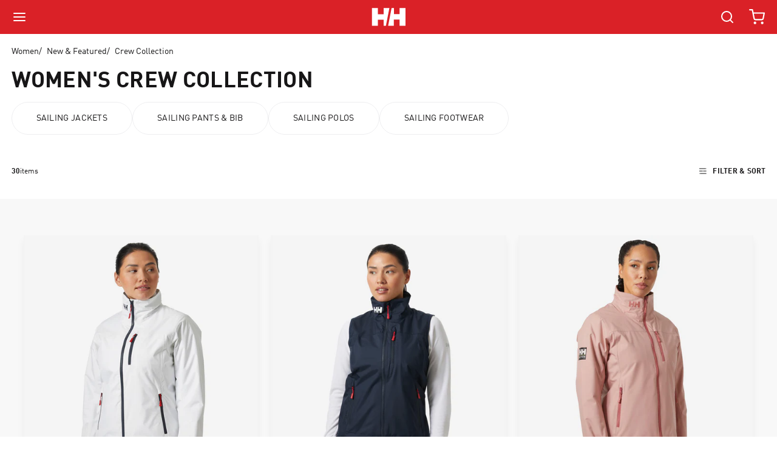

--- FILE ---
content_type: text/html; charset=utf-8
request_url: https://hellyhansen.com.au/collections/womens-crew-collection
body_size: 41988
content:
<!doctype html>
<html class="js-unavailable" lang="en">
  <head>
    <script src="//hellyhansen.com.au/cdn/shop/t/524/assets/jscoord-1.1.1.js?v=141202746923730524861768267973" async ></script><!-- Google Tag Manager -->
      <script>(function(w,d,s,l,i){w[l]=w[l]||[];w[l].push({'gtm.start':
      new Date().getTime(),event:'gtm.js'});var f=d.getElementsByTagName(s)[0],
      j=d.createElement(s),dl=l!='dataLayer'?'&l='+l:'';j.async=true;j.src=
      'https://www.googletagmanager.com/gtm.js?id='+i+dl;f.parentNode.insertBefore(j,f);
      })(window,document,'script','dataLayer','GTM-54DHL5M');</script>
      <!-- End Google Tag Manager -->

    <script type="text/javascript">
      (function(c,l,a,r,i,t,y){
        c[a]=c[a]||function(){(c[a].q=c[a].q||[]).push(arguments)};
        t=l.createElement(r);t.async=1;t.src="https://www.clarity.ms/tag/"+i;
        y=l.getElementsByTagName(r)[0];y.parentNode.insertBefore(t,y);
      })(window, document, "clarity", "script", "l977c5fx8v");
    </script>

     
<meta charset="utf-8" />
<meta http-equiv="X-UA-Compatible" content="IE=edge" />
<meta name="viewport" content="width=device-width, initial-scale=1.0, maximum-scale=1.0, user-scalable=no" />


  <link rel="canonical" href="https://hellyhansen.com.au/collections/womens-crew-collection" />
<link rel="dns-prefetch" href="//monorail-edge.shopifysvc.com" /><link rel="dns-prefetch" href="//cdn.shopify.com" /><link rel="dns-prefetch" href="//cdnjs.cloudflare.com" /><link href="//hellyhansen.com.au/cdn/shop/t/524/assets/layouts.critical.css?v=83463097456711084751768267973" rel="stylesheet" type="text/css" media="all" />
  
    <meta name="description" content="Shop our best-selling women&#39;s crew clothing &amp; discover top-quality staples you&#39;ll need for any sailing adventure; shirts, polos, pants, jackets, &amp; more.">
  




<title>Women&#39;s Crew Clothing | Helly Hansen AU</title>

<meta property="og:site_name" content="Helly Hansen AU">
<meta property="og:url" content="https://hellyhansen.com.au/collections/womens-crew-collection">
<meta property="og:title" content="Women&#39;s Crew Clothing | Helly Hansen AU">
<meta property="og:type" content="website">
<meta property="og:description" content="Shop our best-selling women&#39;s crew clothing &amp; discover top-quality staples you&#39;ll need for any sailing adventure; shirts, polos, pants, jackets, &amp; more.">


<meta name="twitter:card" content="summary_large_image">
<meta name="twitter:title" content="Women&#39;s Crew Clothing | Helly Hansen AU">
<meta name="twitter:description" content="Shop our best-selling women&#39;s crew clothing &amp; discover top-quality staples you&#39;ll need for any sailing adventure; shirts, polos, pants, jackets, &amp; more.">
<link rel="shortcut icon" href="//hellyhansen.com.au/cdn/shop/files/logo_32x32.svg?v=1677045537" type="image/png" />
<script type="text/javascript" data-language-strings>
  var a = function(k,v) {((window.Language=window.Language||{}).strings=window.Language.strings||{})[k]=v;};a("general.controls.copy_to_clipboard","Click to copy link!");a("general.controls.copy_to_clipboard_success","Link copied!");a("products.product.add_to_cart","Add to Cart");a("products.product.all_in_cart","All in Cart");a("products.product.cart_pending","Adding to Cart");a("products.product.added_to_cart","Added to Cart");a("products.product.select_size","Select Size");a("products.product.sold_out","Sold Out");a("products.product.in_stock","In Stock");a("products.product.out_of_stock","Out of Stock");a("products.product.quick_add","Quick Add");</script>

  

  

  

  
<link href="//hellyhansen.com.au/cdn/shop/t/524/assets/layouts.theme.css?v=94818538917391628081768267976" rel="stylesheet" type="text/css" media="all" /><script src="https://code.jquery.com/jquery-3.6.0.min.js"></script><script>window.performance && window.performance.mark && window.performance.mark('shopify.content_for_header.start');</script><meta id="shopify-digital-wallet" name="shopify-digital-wallet" content="/2400092275/digital_wallets/dialog">
<meta name="shopify-checkout-api-token" content="184ded2cf22af4598247a3ea66c5e9c0">
<meta id="in-context-paypal-metadata" data-shop-id="2400092275" data-venmo-supported="false" data-environment="production" data-locale="en_US" data-paypal-v4="true" data-currency="AUD">
<link rel="alternate" type="application/atom+xml" title="Feed" href="/collections/womens-crew-collection.atom" />
<link rel="next" href="/collections/womens-crew-collection?page=2">
<link rel="alternate" type="application/json+oembed" href="https://hellyhansen.com.au/collections/womens-crew-collection.oembed">
<script async="async" src="/checkouts/internal/preloads.js?locale=en-AU"></script>
<link rel="preconnect" href="https://shop.app" crossorigin="anonymous">
<script async="async" src="https://shop.app/checkouts/internal/preloads.js?locale=en-AU&shop_id=2400092275" crossorigin="anonymous"></script>
<script id="apple-pay-shop-capabilities" type="application/json">{"shopId":2400092275,"countryCode":"AU","currencyCode":"AUD","merchantCapabilities":["supports3DS"],"merchantId":"gid:\/\/shopify\/Shop\/2400092275","merchantName":"Helly Hansen AU","requiredBillingContactFields":["postalAddress","email","phone"],"requiredShippingContactFields":["postalAddress","email","phone"],"shippingType":"shipping","supportedNetworks":["visa","masterCard","amex","jcb"],"total":{"type":"pending","label":"Helly Hansen AU","amount":"1.00"},"shopifyPaymentsEnabled":true,"supportsSubscriptions":true}</script>
<script id="shopify-features" type="application/json">{"accessToken":"184ded2cf22af4598247a3ea66c5e9c0","betas":["rich-media-storefront-analytics"],"domain":"hellyhansen.com.au","predictiveSearch":true,"shopId":2400092275,"locale":"en"}</script>
<script>var Shopify = Shopify || {};
Shopify.shop = "helly-hansen-au.myshopify.com";
Shopify.locale = "en";
Shopify.currency = {"active":"AUD","rate":"1.0"};
Shopify.country = "AU";
Shopify.theme = {"name":"Production Deployment [19012026] - SKIFREE","id":188810232177,"schema_name":null,"schema_version":null,"theme_store_id":null,"role":"main"};
Shopify.theme.handle = "null";
Shopify.theme.style = {"id":null,"handle":null};
Shopify.cdnHost = "hellyhansen.com.au/cdn";
Shopify.routes = Shopify.routes || {};
Shopify.routes.root = "/";</script>
<script type="module">!function(o){(o.Shopify=o.Shopify||{}).modules=!0}(window);</script>
<script>!function(o){function n(){var o=[];function n(){o.push(Array.prototype.slice.apply(arguments))}return n.q=o,n}var t=o.Shopify=o.Shopify||{};t.loadFeatures=n(),t.autoloadFeatures=n()}(window);</script>
<script>
  window.ShopifyPay = window.ShopifyPay || {};
  window.ShopifyPay.apiHost = "shop.app\/pay";
  window.ShopifyPay.redirectState = null;
</script>
<script id="shop-js-analytics" type="application/json">{"pageType":"collection"}</script>
<script defer="defer" async type="module" src="//hellyhansen.com.au/cdn/shopifycloud/shop-js/modules/v2/client.init-shop-cart-sync_BApSsMSl.en.esm.js"></script>
<script defer="defer" async type="module" src="//hellyhansen.com.au/cdn/shopifycloud/shop-js/modules/v2/chunk.common_CBoos6YZ.esm.js"></script>
<script type="module">
  await import("//hellyhansen.com.au/cdn/shopifycloud/shop-js/modules/v2/client.init-shop-cart-sync_BApSsMSl.en.esm.js");
await import("//hellyhansen.com.au/cdn/shopifycloud/shop-js/modules/v2/chunk.common_CBoos6YZ.esm.js");

  window.Shopify.SignInWithShop?.initShopCartSync?.({"fedCMEnabled":true,"windoidEnabled":true});

</script>
<script>
  window.Shopify = window.Shopify || {};
  if (!window.Shopify.featureAssets) window.Shopify.featureAssets = {};
  window.Shopify.featureAssets['shop-js'] = {"shop-cart-sync":["modules/v2/client.shop-cart-sync_DJczDl9f.en.esm.js","modules/v2/chunk.common_CBoos6YZ.esm.js"],"init-fed-cm":["modules/v2/client.init-fed-cm_BzwGC0Wi.en.esm.js","modules/v2/chunk.common_CBoos6YZ.esm.js"],"init-windoid":["modules/v2/client.init-windoid_BS26ThXS.en.esm.js","modules/v2/chunk.common_CBoos6YZ.esm.js"],"shop-cash-offers":["modules/v2/client.shop-cash-offers_DthCPNIO.en.esm.js","modules/v2/chunk.common_CBoos6YZ.esm.js","modules/v2/chunk.modal_Bu1hFZFC.esm.js"],"shop-button":["modules/v2/client.shop-button_D_JX508o.en.esm.js","modules/v2/chunk.common_CBoos6YZ.esm.js"],"init-shop-email-lookup-coordinator":["modules/v2/client.init-shop-email-lookup-coordinator_DFwWcvrS.en.esm.js","modules/v2/chunk.common_CBoos6YZ.esm.js"],"shop-toast-manager":["modules/v2/client.shop-toast-manager_tEhgP2F9.en.esm.js","modules/v2/chunk.common_CBoos6YZ.esm.js"],"shop-login-button":["modules/v2/client.shop-login-button_DwLgFT0K.en.esm.js","modules/v2/chunk.common_CBoos6YZ.esm.js","modules/v2/chunk.modal_Bu1hFZFC.esm.js"],"avatar":["modules/v2/client.avatar_BTnouDA3.en.esm.js"],"init-shop-cart-sync":["modules/v2/client.init-shop-cart-sync_BApSsMSl.en.esm.js","modules/v2/chunk.common_CBoos6YZ.esm.js"],"pay-button":["modules/v2/client.pay-button_BuNmcIr_.en.esm.js","modules/v2/chunk.common_CBoos6YZ.esm.js"],"init-shop-for-new-customer-accounts":["modules/v2/client.init-shop-for-new-customer-accounts_DrjXSI53.en.esm.js","modules/v2/client.shop-login-button_DwLgFT0K.en.esm.js","modules/v2/chunk.common_CBoos6YZ.esm.js","modules/v2/chunk.modal_Bu1hFZFC.esm.js"],"init-customer-accounts-sign-up":["modules/v2/client.init-customer-accounts-sign-up_TlVCiykN.en.esm.js","modules/v2/client.shop-login-button_DwLgFT0K.en.esm.js","modules/v2/chunk.common_CBoos6YZ.esm.js","modules/v2/chunk.modal_Bu1hFZFC.esm.js"],"shop-follow-button":["modules/v2/client.shop-follow-button_C5D3XtBb.en.esm.js","modules/v2/chunk.common_CBoos6YZ.esm.js","modules/v2/chunk.modal_Bu1hFZFC.esm.js"],"checkout-modal":["modules/v2/client.checkout-modal_8TC_1FUY.en.esm.js","modules/v2/chunk.common_CBoos6YZ.esm.js","modules/v2/chunk.modal_Bu1hFZFC.esm.js"],"init-customer-accounts":["modules/v2/client.init-customer-accounts_C0Oh2ljF.en.esm.js","modules/v2/client.shop-login-button_DwLgFT0K.en.esm.js","modules/v2/chunk.common_CBoos6YZ.esm.js","modules/v2/chunk.modal_Bu1hFZFC.esm.js"],"lead-capture":["modules/v2/client.lead-capture_Cq0gfm7I.en.esm.js","modules/v2/chunk.common_CBoos6YZ.esm.js","modules/v2/chunk.modal_Bu1hFZFC.esm.js"],"shop-login":["modules/v2/client.shop-login_BmtnoEUo.en.esm.js","modules/v2/chunk.common_CBoos6YZ.esm.js","modules/v2/chunk.modal_Bu1hFZFC.esm.js"],"payment-terms":["modules/v2/client.payment-terms_BHOWV7U_.en.esm.js","modules/v2/chunk.common_CBoos6YZ.esm.js","modules/v2/chunk.modal_Bu1hFZFC.esm.js"]};
</script>
<script>(function() {
  var isLoaded = false;
  function asyncLoad() {
    if (isLoaded) return;
    isLoaded = true;
    var urls = ["\/\/social-login.oxiapps.com\/api\/init?vt=928349\u0026shop=helly-hansen-au.myshopify.com","https:\/\/str.rise-ai.com\/?shop=helly-hansen-au.myshopify.com","https:\/\/strn.rise-ai.com\/?shop=helly-hansen-au.myshopify.com","https:\/\/t.cfjump.com\/tag\/66886?shop=helly-hansen-au.myshopify.com","https:\/\/config.gorgias.chat\/bundle-loader\/01GYCC2ZMT1KNS16H72TZDJX6F?source=shopify1click\u0026shop=helly-hansen-au.myshopify.com","https:\/\/cdn.roseperl.com\/storelocator-prod\/stockist-form\/helly-hansen-au-1750213233.js?shop=helly-hansen-au.myshopify.com","https:\/\/cdn.9gtb.com\/loader.js?g_cvt_id=eb7bee2b-cf5c-4359-85b9-866e9a5f1ce0\u0026shop=helly-hansen-au.myshopify.com","https:\/\/cdn.roseperl.com\/storelocator-prod\/fo\/helly-hansen-au-1766109389.js?shop=helly-hansen-au.myshopify.com","https:\/\/cdn.roseperl.com\/storelocator-prod\/setting\/helly-hansen-au-1768755248.js?shop=helly-hansen-au.myshopify.com","https:\/\/cdn.roseperl.com\/storelocator-prod\/wtb\/helly-hansen-au-1768755248.js?shop=helly-hansen-au.myshopify.com"];
    for (var i = 0; i < urls.length; i++) {
      var s = document.createElement('script');
      s.type = 'text/javascript';
      s.async = true;
      s.src = urls[i];
      var x = document.getElementsByTagName('script')[0];
      x.parentNode.insertBefore(s, x);
    }
  };
  if(window.attachEvent) {
    window.attachEvent('onload', asyncLoad);
  } else {
    window.addEventListener('load', asyncLoad, false);
  }
})();</script>
<script id="__st">var __st={"a":2400092275,"offset":39600,"reqid":"c47c3349-a4fe-41dc-bc4e-718cc7e6c0a9-1768889379","pageurl":"hellyhansen.com.au\/collections\/womens-crew-collection","u":"285cd13187c7","p":"collection","rtyp":"collection","rid":262105792627};</script>
<script>window.ShopifyPaypalV4VisibilityTracking = true;</script>
<script id="captcha-bootstrap">!function(){'use strict';const t='contact',e='account',n='new_comment',o=[[t,t],['blogs',n],['comments',n],[t,'customer']],c=[[e,'customer_login'],[e,'guest_login'],[e,'recover_customer_password'],[e,'create_customer']],r=t=>t.map((([t,e])=>`form[action*='/${t}']:not([data-nocaptcha='true']) input[name='form_type'][value='${e}']`)).join(','),a=t=>()=>t?[...document.querySelectorAll(t)].map((t=>t.form)):[];function s(){const t=[...o],e=r(t);return a(e)}const i='password',u='form_key',d=['recaptcha-v3-token','g-recaptcha-response','h-captcha-response',i],f=()=>{try{return window.sessionStorage}catch{return}},m='__shopify_v',_=t=>t.elements[u];function p(t,e,n=!1){try{const o=window.sessionStorage,c=JSON.parse(o.getItem(e)),{data:r}=function(t){const{data:e,action:n}=t;return t[m]||n?{data:e,action:n}:{data:t,action:n}}(c);for(const[e,n]of Object.entries(r))t.elements[e]&&(t.elements[e].value=n);n&&o.removeItem(e)}catch(o){console.error('form repopulation failed',{error:o})}}const l='form_type',E='cptcha';function T(t){t.dataset[E]=!0}const w=window,h=w.document,L='Shopify',v='ce_forms',y='captcha';let A=!1;((t,e)=>{const n=(g='f06e6c50-85a8-45c8-87d0-21a2b65856fe',I='https://cdn.shopify.com/shopifycloud/storefront-forms-hcaptcha/ce_storefront_forms_captcha_hcaptcha.v1.5.2.iife.js',D={infoText:'Protected by hCaptcha',privacyText:'Privacy',termsText:'Terms'},(t,e,n)=>{const o=w[L][v],c=o.bindForm;if(c)return c(t,g,e,D).then(n);var r;o.q.push([[t,g,e,D],n]),r=I,A||(h.body.append(Object.assign(h.createElement('script'),{id:'captcha-provider',async:!0,src:r})),A=!0)});var g,I,D;w[L]=w[L]||{},w[L][v]=w[L][v]||{},w[L][v].q=[],w[L][y]=w[L][y]||{},w[L][y].protect=function(t,e){n(t,void 0,e),T(t)},Object.freeze(w[L][y]),function(t,e,n,w,h,L){const[v,y,A,g]=function(t,e,n){const i=e?o:[],u=t?c:[],d=[...i,...u],f=r(d),m=r(i),_=r(d.filter((([t,e])=>n.includes(e))));return[a(f),a(m),a(_),s()]}(w,h,L),I=t=>{const e=t.target;return e instanceof HTMLFormElement?e:e&&e.form},D=t=>v().includes(t);t.addEventListener('submit',(t=>{const e=I(t);if(!e)return;const n=D(e)&&!e.dataset.hcaptchaBound&&!e.dataset.recaptchaBound,o=_(e),c=g().includes(e)&&(!o||!o.value);(n||c)&&t.preventDefault(),c&&!n&&(function(t){try{if(!f())return;!function(t){const e=f();if(!e)return;const n=_(t);if(!n)return;const o=n.value;o&&e.removeItem(o)}(t);const e=Array.from(Array(32),(()=>Math.random().toString(36)[2])).join('');!function(t,e){_(t)||t.append(Object.assign(document.createElement('input'),{type:'hidden',name:u})),t.elements[u].value=e}(t,e),function(t,e){const n=f();if(!n)return;const o=[...t.querySelectorAll(`input[type='${i}']`)].map((({name:t})=>t)),c=[...d,...o],r={};for(const[a,s]of new FormData(t).entries())c.includes(a)||(r[a]=s);n.setItem(e,JSON.stringify({[m]:1,action:t.action,data:r}))}(t,e)}catch(e){console.error('failed to persist form',e)}}(e),e.submit())}));const S=(t,e)=>{t&&!t.dataset[E]&&(n(t,e.some((e=>e===t))),T(t))};for(const o of['focusin','change'])t.addEventListener(o,(t=>{const e=I(t);D(e)&&S(e,y())}));const B=e.get('form_key'),M=e.get(l),P=B&&M;t.addEventListener('DOMContentLoaded',(()=>{const t=y();if(P)for(const e of t)e.elements[l].value===M&&p(e,B);[...new Set([...A(),...v().filter((t=>'true'===t.dataset.shopifyCaptcha))])].forEach((e=>S(e,t)))}))}(h,new URLSearchParams(w.location.search),n,t,e,['guest_login'])})(!0,!1)}();</script>
<script integrity="sha256-4kQ18oKyAcykRKYeNunJcIwy7WH5gtpwJnB7kiuLZ1E=" data-source-attribution="shopify.loadfeatures" defer="defer" src="//hellyhansen.com.au/cdn/shopifycloud/storefront/assets/storefront/load_feature-a0a9edcb.js" crossorigin="anonymous"></script>
<script crossorigin="anonymous" defer="defer" src="//hellyhansen.com.au/cdn/shopifycloud/storefront/assets/shopify_pay/storefront-65b4c6d7.js?v=20250812"></script>
<script data-source-attribution="shopify.dynamic_checkout.dynamic.init">var Shopify=Shopify||{};Shopify.PaymentButton=Shopify.PaymentButton||{isStorefrontPortableWallets:!0,init:function(){window.Shopify.PaymentButton.init=function(){};var t=document.createElement("script");t.src="https://hellyhansen.com.au/cdn/shopifycloud/portable-wallets/latest/portable-wallets.en.js",t.type="module",document.head.appendChild(t)}};
</script>
<script data-source-attribution="shopify.dynamic_checkout.buyer_consent">
  function portableWalletsHideBuyerConsent(e){var t=document.getElementById("shopify-buyer-consent"),n=document.getElementById("shopify-subscription-policy-button");t&&n&&(t.classList.add("hidden"),t.setAttribute("aria-hidden","true"),n.removeEventListener("click",e))}function portableWalletsShowBuyerConsent(e){var t=document.getElementById("shopify-buyer-consent"),n=document.getElementById("shopify-subscription-policy-button");t&&n&&(t.classList.remove("hidden"),t.removeAttribute("aria-hidden"),n.addEventListener("click",e))}window.Shopify?.PaymentButton&&(window.Shopify.PaymentButton.hideBuyerConsent=portableWalletsHideBuyerConsent,window.Shopify.PaymentButton.showBuyerConsent=portableWalletsShowBuyerConsent);
</script>
<script data-source-attribution="shopify.dynamic_checkout.cart.bootstrap">document.addEventListener("DOMContentLoaded",(function(){function t(){return document.querySelector("shopify-accelerated-checkout-cart, shopify-accelerated-checkout")}if(t())Shopify.PaymentButton.init();else{new MutationObserver((function(e,n){t()&&(Shopify.PaymentButton.init(),n.disconnect())})).observe(document.body,{childList:!0,subtree:!0})}}));
</script>
<link id="shopify-accelerated-checkout-styles" rel="stylesheet" media="screen" href="https://hellyhansen.com.au/cdn/shopifycloud/portable-wallets/latest/accelerated-checkout-backwards-compat.css" crossorigin="anonymous">
<style id="shopify-accelerated-checkout-cart">
        #shopify-buyer-consent {
  margin-top: 1em;
  display: inline-block;
  width: 100%;
}

#shopify-buyer-consent.hidden {
  display: none;
}

#shopify-subscription-policy-button {
  background: none;
  border: none;
  padding: 0;
  text-decoration: underline;
  font-size: inherit;
  cursor: pointer;
}

#shopify-subscription-policy-button::before {
  box-shadow: none;
}

      </style>

<script>window.performance && window.performance.mark && window.performance.mark('shopify.content_for_header.end');</script>

    
      



<script src="https://snapui.searchspring.io/f429r9/bundle.js" id="searchspring-context">
	 
			collection = { id: "262105792627", name: "Women's Crew Collection", handle: "womens-crew-collection" };
		
		template = "collection";
	
	format = "${{amount}}";

</script>
    

    <script type="text/javascript">
      (function e() {
        var e = document.createElement('script');
        (e.type = 'text/javascript'), (e.async = true), (e.src = '//staticw2.yotpo.com/sEMJqCTQ0gE1vGGxIkWpJQmglQepoQiu299UdnbH/widget.js');
        var t = document.getElementsByTagName('script')[0];
        t.parentNode.insertBefore(e, t);
      })();
    </script>

  
    <!-- Hotjar Tracking Code for https://hellyhansen.com.au/ -->
    <script>
      (function(h,o,t,j,a,r){
          h.hj=h.hj||function(){(h.hj.q=h.hj.q||[]).push(arguments)};
          h._hjSettings={hjid:2826299,hjsv:6};
          a=o.getElementsByTagName('head')[0];
          r=o.createElement('script');r.async=1;
          r.src=t+h._hjSettings.hjid+j+h._hjSettings.hjsv;
          a.appendChild(r);
      })(window,document,'https://static.hotjar.com/c/hotjar-','.js?sv=');
    </script>
  
    
  <script>
    var appEnvironment = 'storelocator-prod';
    var shopHash = '372d97c561a24964cf56d3931e802dc4';
</script>


  

  <style data-shopify>
    /* Liquid error (layout/theme line 84): font_face can only be used with a font drop
    
    
    
    Liquid error (layout/theme line 88): font_face can only be used with a font drop

    

    body {
      color: rgba(var(--color-foreground), 0.75);
      background-color: rgb(var(--color-background));
    }

    :root {
      --font-body-family: , ;
      --font-body-style: ;
      --font-body-weight: ;
      --font-body-weight-bold: 300;

      --font-heading-family: , ;
      --font-heading-style: ;
      --font-heading-weight: ;

      --font-body-scale: 1.0;
      --font-heading-scale: 1.05;

      --page-width: 120rem;
      --page-width-margin: 0rem;

      --spacing-sections-desktop: 0px;
      --spacing-sections-mobile: 0px;

      --grid-desktop-vertical-spacing: 12px;
      --grid-desktop-horizontal-spacing: 12px;
      --grid-mobile-vertical-spacing: 6px;
      --grid-mobile-horizontal-spacing: 6px;

      --buttons-radius: 6px;
      --buttons-radius-outset: 7px;
      --buttons-border-width: 1px;
      --buttons-border-opacity: 1.0;
      --buttons-shadow-opacity: 0.0;
      --buttons-shadow-visible: 0;
      --buttons-shadow-horizontal-offset: 0px;
      --buttons-shadow-vertical-offset: 4px;
      --buttons-shadow-blur-radius: 5px;
      --buttons-border-offset: 0.3px;

      --inputs-radius: 6px;
      --inputs-border-width: 1px;
      --inputs-border-opacity: 0.55;
      --inputs-shadow-opacity: 0.0;
      --inputs-shadow-horizontal-offset: 0px;
      --inputs-margin-offset: 0px;
      --inputs-shadow-vertical-offset: 4px;
      --inputs-shadow-blur-radius: 5px;
      --inputs-radius-outset: 7px;

      --variant-pills-radius: 40px;
      --variant-pills-border-width: 1px;
      --variant-pills-border-opacity: 0.55;
      --variant-pills-shadow-opacity: 0.0;
      --variant-pills-shadow-horizontal-offset: 0px;
      --variant-pills-shadow-vertical-offset: 4px;
      --variant-pills-shadow-blur-radius: 5px;
    } */

    .quick-order-list-wrapper {
      box-sizing: border-box;
    }

    .quick-order-list__contents *::before,
    .quick-order-list__contents *::after {
      box-sizing: inherit;
    }
  </style>

  <script>
    window.shopUrl = 'https://hellyhansen.com.au';
    window.routes = {
      cart_add_url: '/cart/add',
      cart_change_url: '/cart/change',
      cart_update_url: '/cart/update',
      cart_url: '/cart',
      predictive_search_url: '/search/suggest',
    };

    window.cartStrings = {
      error: `There was an error while updating your cart. Please try again.`,
      quantityError: `You can only add [quantity] of this item to your cart.`,
    };

    window.variantStrings = {
      addToCart: `Add to Cart`,
      soldOut: `Sold Out`,
      unavailable: `Unavailable`,
      unavailable_with_option: `[value] - Unavailable`,
    };

    window.quickOrderListStrings = {
      itemsAdded: `[quantity] items added`,
      itemAdded: `[quantity] item added`,
      itemsRemoved: `[quantity] items removed`,
      itemRemoved: `[quantity] item removed`,
      viewCart: `View cart`,
      each: `[money] / ea`,
      min_error: `This item has a minimum of [min]`,
      max_error: `This item has a maximum of [max]`,
      step_error: `You can only add this item in increments of [step]`,
    };

    window.accessibilityStrings = {
      imageAvailable: `Image [index] is now available in gallery view`,
      shareSuccess: `Translation missing: en.general.share.success_message`,
      pauseSlideshow: `Translation missing: en.sections.slideshow.pause_slideshow`,
      playSlideshow: `Translation missing: en.sections.slideshow.play_slideshow`,
      recipientFormExpanded: `Translation missing: en.recipient.form.expanded`,
      recipientFormCollapsed: `Translation missing: en.recipient.form.collapsed`,
      countrySelectorSearchCount: `Translation missing: en.localization.country_results_count`,
    };
  </script>

  <script src="//hellyhansen.com.au/cdn/shop/t/524/assets/constants.js?v=132983761750457495441768267969" defer="defer"></script>
  <script src="//hellyhansen.com.au/cdn/shop/t/524/assets/pubsub.js?v=158357773527763999511768267978" defer="defer"></script>
  <script src="//hellyhansen.com.au/cdn/shop/t/524/assets/global.js?v=86556037747959741761768267970" defer="defer"></script>
  <link href="//hellyhansen.com.au/cdn/shop/t/524/assets/trade.css?v=79690574011241624771768268060" rel="stylesheet" type="text/css" media="all" />
  
  
    <!-- Google Optimize Code for https://hellyhansen.com.au/ -->
    <script defer src="https://www.googleoptimize.com/optimize.js?id=OPT-MLZMVDB"></script>
  

    <meta name="google-site-verification" content="0Hr1QtQ-surmrUelWAeag4NwMvzPyxqC6cI_M1qcJzE" />
    <script src="https://cdn-widgetsrepository.yotpo.com/v1/loader/sEMJqCTQ0gE1vGGxIkWpJQmglQepoQiu299UdnbH?languageCode=en"  async></script>
<meta property="og:image" content="https://cdn.shopify.com/s/files/1/0024/0009/2275/collections/Collection_903x1177_230223_01_Sail.jpg?v=1677129741" />
<meta property="og:image:secure_url" content="https://cdn.shopify.com/s/files/1/0024/0009/2275/collections/Collection_903x1177_230223_01_Sail.jpg?v=1677129741" />
<meta property="og:image:width" content="903" />
<meta property="og:image:height" content="1177" />
<meta property="og:image:alt" content="Women's Crew Collection" />
<link href="https://monorail-edge.shopifysvc.com" rel="dns-prefetch">
<script>(function(){if ("sendBeacon" in navigator && "performance" in window) {try {var session_token_from_headers = performance.getEntriesByType('navigation')[0].serverTiming.find(x => x.name == '_s').description;} catch {var session_token_from_headers = undefined;}var session_cookie_matches = document.cookie.match(/_shopify_s=([^;]*)/);var session_token_from_cookie = session_cookie_matches && session_cookie_matches.length === 2 ? session_cookie_matches[1] : "";var session_token = session_token_from_headers || session_token_from_cookie || "";function handle_abandonment_event(e) {var entries = performance.getEntries().filter(function(entry) {return /monorail-edge.shopifysvc.com/.test(entry.name);});if (!window.abandonment_tracked && entries.length === 0) {window.abandonment_tracked = true;var currentMs = Date.now();var navigation_start = performance.timing.navigationStart;var payload = {shop_id: 2400092275,url: window.location.href,navigation_start,duration: currentMs - navigation_start,session_token,page_type: "collection"};window.navigator.sendBeacon("https://monorail-edge.shopifysvc.com/v1/produce", JSON.stringify({schema_id: "online_store_buyer_site_abandonment/1.1",payload: payload,metadata: {event_created_at_ms: currentMs,event_sent_at_ms: currentMs}}));}}window.addEventListener('pagehide', handle_abandonment_event);}}());</script>
<script id="web-pixels-manager-setup">(function e(e,d,r,n,o){if(void 0===o&&(o={}),!Boolean(null===(a=null===(i=window.Shopify)||void 0===i?void 0:i.analytics)||void 0===a?void 0:a.replayQueue)){var i,a;window.Shopify=window.Shopify||{};var t=window.Shopify;t.analytics=t.analytics||{};var s=t.analytics;s.replayQueue=[],s.publish=function(e,d,r){return s.replayQueue.push([e,d,r]),!0};try{self.performance.mark("wpm:start")}catch(e){}var l=function(){var e={modern:/Edge?\/(1{2}[4-9]|1[2-9]\d|[2-9]\d{2}|\d{4,})\.\d+(\.\d+|)|Firefox\/(1{2}[4-9]|1[2-9]\d|[2-9]\d{2}|\d{4,})\.\d+(\.\d+|)|Chrom(ium|e)\/(9{2}|\d{3,})\.\d+(\.\d+|)|(Maci|X1{2}).+ Version\/(15\.\d+|(1[6-9]|[2-9]\d|\d{3,})\.\d+)([,.]\d+|)( \(\w+\)|)( Mobile\/\w+|) Safari\/|Chrome.+OPR\/(9{2}|\d{3,})\.\d+\.\d+|(CPU[ +]OS|iPhone[ +]OS|CPU[ +]iPhone|CPU IPhone OS|CPU iPad OS)[ +]+(15[._]\d+|(1[6-9]|[2-9]\d|\d{3,})[._]\d+)([._]\d+|)|Android:?[ /-](13[3-9]|1[4-9]\d|[2-9]\d{2}|\d{4,})(\.\d+|)(\.\d+|)|Android.+Firefox\/(13[5-9]|1[4-9]\d|[2-9]\d{2}|\d{4,})\.\d+(\.\d+|)|Android.+Chrom(ium|e)\/(13[3-9]|1[4-9]\d|[2-9]\d{2}|\d{4,})\.\d+(\.\d+|)|SamsungBrowser\/([2-9]\d|\d{3,})\.\d+/,legacy:/Edge?\/(1[6-9]|[2-9]\d|\d{3,})\.\d+(\.\d+|)|Firefox\/(5[4-9]|[6-9]\d|\d{3,})\.\d+(\.\d+|)|Chrom(ium|e)\/(5[1-9]|[6-9]\d|\d{3,})\.\d+(\.\d+|)([\d.]+$|.*Safari\/(?![\d.]+ Edge\/[\d.]+$))|(Maci|X1{2}).+ Version\/(10\.\d+|(1[1-9]|[2-9]\d|\d{3,})\.\d+)([,.]\d+|)( \(\w+\)|)( Mobile\/\w+|) Safari\/|Chrome.+OPR\/(3[89]|[4-9]\d|\d{3,})\.\d+\.\d+|(CPU[ +]OS|iPhone[ +]OS|CPU[ +]iPhone|CPU IPhone OS|CPU iPad OS)[ +]+(10[._]\d+|(1[1-9]|[2-9]\d|\d{3,})[._]\d+)([._]\d+|)|Android:?[ /-](13[3-9]|1[4-9]\d|[2-9]\d{2}|\d{4,})(\.\d+|)(\.\d+|)|Mobile Safari.+OPR\/([89]\d|\d{3,})\.\d+\.\d+|Android.+Firefox\/(13[5-9]|1[4-9]\d|[2-9]\d{2}|\d{4,})\.\d+(\.\d+|)|Android.+Chrom(ium|e)\/(13[3-9]|1[4-9]\d|[2-9]\d{2}|\d{4,})\.\d+(\.\d+|)|Android.+(UC? ?Browser|UCWEB|U3)[ /]?(15\.([5-9]|\d{2,})|(1[6-9]|[2-9]\d|\d{3,})\.\d+)\.\d+|SamsungBrowser\/(5\.\d+|([6-9]|\d{2,})\.\d+)|Android.+MQ{2}Browser\/(14(\.(9|\d{2,})|)|(1[5-9]|[2-9]\d|\d{3,})(\.\d+|))(\.\d+|)|K[Aa][Ii]OS\/(3\.\d+|([4-9]|\d{2,})\.\d+)(\.\d+|)/},d=e.modern,r=e.legacy,n=navigator.userAgent;return n.match(d)?"modern":n.match(r)?"legacy":"unknown"}(),u="modern"===l?"modern":"legacy",c=(null!=n?n:{modern:"",legacy:""})[u],f=function(e){return[e.baseUrl,"/wpm","/b",e.hashVersion,"modern"===e.buildTarget?"m":"l",".js"].join("")}({baseUrl:d,hashVersion:r,buildTarget:u}),m=function(e){var d=e.version,r=e.bundleTarget,n=e.surface,o=e.pageUrl,i=e.monorailEndpoint;return{emit:function(e){var a=e.status,t=e.errorMsg,s=(new Date).getTime(),l=JSON.stringify({metadata:{event_sent_at_ms:s},events:[{schema_id:"web_pixels_manager_load/3.1",payload:{version:d,bundle_target:r,page_url:o,status:a,surface:n,error_msg:t},metadata:{event_created_at_ms:s}}]});if(!i)return console&&console.warn&&console.warn("[Web Pixels Manager] No Monorail endpoint provided, skipping logging."),!1;try{return self.navigator.sendBeacon.bind(self.navigator)(i,l)}catch(e){}var u=new XMLHttpRequest;try{return u.open("POST",i,!0),u.setRequestHeader("Content-Type","text/plain"),u.send(l),!0}catch(e){return console&&console.warn&&console.warn("[Web Pixels Manager] Got an unhandled error while logging to Monorail."),!1}}}}({version:r,bundleTarget:l,surface:e.surface,pageUrl:self.location.href,monorailEndpoint:e.monorailEndpoint});try{o.browserTarget=l,function(e){var d=e.src,r=e.async,n=void 0===r||r,o=e.onload,i=e.onerror,a=e.sri,t=e.scriptDataAttributes,s=void 0===t?{}:t,l=document.createElement("script"),u=document.querySelector("head"),c=document.querySelector("body");if(l.async=n,l.src=d,a&&(l.integrity=a,l.crossOrigin="anonymous"),s)for(var f in s)if(Object.prototype.hasOwnProperty.call(s,f))try{l.dataset[f]=s[f]}catch(e){}if(o&&l.addEventListener("load",o),i&&l.addEventListener("error",i),u)u.appendChild(l);else{if(!c)throw new Error("Did not find a head or body element to append the script");c.appendChild(l)}}({src:f,async:!0,onload:function(){if(!function(){var e,d;return Boolean(null===(d=null===(e=window.Shopify)||void 0===e?void 0:e.analytics)||void 0===d?void 0:d.initialized)}()){var d=window.webPixelsManager.init(e)||void 0;if(d){var r=window.Shopify.analytics;r.replayQueue.forEach((function(e){var r=e[0],n=e[1],o=e[2];d.publishCustomEvent(r,n,o)})),r.replayQueue=[],r.publish=d.publishCustomEvent,r.visitor=d.visitor,r.initialized=!0}}},onerror:function(){return m.emit({status:"failed",errorMsg:"".concat(f," has failed to load")})},sri:function(e){var d=/^sha384-[A-Za-z0-9+/=]+$/;return"string"==typeof e&&d.test(e)}(c)?c:"",scriptDataAttributes:o}),m.emit({status:"loading"})}catch(e){m.emit({status:"failed",errorMsg:(null==e?void 0:e.message)||"Unknown error"})}}})({shopId: 2400092275,storefrontBaseUrl: "https://hellyhansen.com.au",extensionsBaseUrl: "https://extensions.shopifycdn.com/cdn/shopifycloud/web-pixels-manager",monorailEndpoint: "https://monorail-edge.shopifysvc.com/unstable/produce_batch",surface: "storefront-renderer",enabledBetaFlags: ["2dca8a86"],webPixelsConfigList: [{"id":"3218964849","configuration":"{\"tagID\":\"2613433225553\"}","eventPayloadVersion":"v1","runtimeContext":"STRICT","scriptVersion":"18031546ee651571ed29edbe71a3550b","type":"APP","apiClientId":3009811,"privacyPurposes":["ANALYTICS","MARKETING","SALE_OF_DATA"],"dataSharingAdjustments":{"protectedCustomerApprovalScopes":["read_customer_address","read_customer_email","read_customer_name","read_customer_personal_data","read_customer_phone"]}},{"id":"2746057073","configuration":"{\"accountID\":\"UHCrC5\",\"webPixelConfig\":\"eyJlbmFibGVBZGRlZFRvQ2FydEV2ZW50cyI6IHRydWV9\"}","eventPayloadVersion":"v1","runtimeContext":"STRICT","scriptVersion":"524f6c1ee37bacdca7657a665bdca589","type":"APP","apiClientId":123074,"privacyPurposes":["ANALYTICS","MARKETING"],"dataSharingAdjustments":{"protectedCustomerApprovalScopes":["read_customer_address","read_customer_email","read_customer_name","read_customer_personal_data","read_customer_phone"]}},{"id":"763527537","configuration":"{\"merchantId\":\"66886\"}","eventPayloadVersion":"v1","runtimeContext":"STRICT","scriptVersion":"4d2851bd8f5e5eb4b0ba1e0057fa743b","type":"APP","apiClientId":4581575,"privacyPurposes":["ANALYTICS","MARKETING"],"dataSharingAdjustments":{"protectedCustomerApprovalScopes":["read_customer_personal_data"]}},{"id":"752386417","configuration":"{\"config\":\"{\\\"pixel_id\\\":\\\"G-TH8JZM4ZES\\\",\\\"target_country\\\":\\\"AU\\\",\\\"gtag_events\\\":[{\\\"type\\\":\\\"begin_checkout\\\",\\\"action_label\\\":[\\\"G-TH8JZM4ZES\\\",\\\"AW-759287811\\\/SA-iCMDorI0ZEIOgh-oC\\\"]},{\\\"type\\\":\\\"search\\\",\\\"action_label\\\":[\\\"G-TH8JZM4ZES\\\",\\\"AW-759287811\\\/RQqPCPLkrI0ZEIOgh-oC\\\"]},{\\\"type\\\":\\\"view_item\\\",\\\"action_label\\\":[\\\"G-TH8JZM4ZES\\\",\\\"AW-759287811\\\/JIgYCO_krI0ZEIOgh-oC\\\",\\\"MC-0E4HJBPV91\\\"]},{\\\"type\\\":\\\"purchase\\\",\\\"action_label\\\":[\\\"G-TH8JZM4ZES\\\",\\\"AW-759287811\\\/UGVMCOnkrI0ZEIOgh-oC\\\",\\\"MC-0E4HJBPV91\\\"]},{\\\"type\\\":\\\"page_view\\\",\\\"action_label\\\":[\\\"G-TH8JZM4ZES\\\",\\\"AW-759287811\\\/Ej5-COzkrI0ZEIOgh-oC\\\",\\\"MC-0E4HJBPV91\\\"]},{\\\"type\\\":\\\"add_payment_info\\\",\\\"action_label\\\":[\\\"G-TH8JZM4ZES\\\",\\\"AW-759287811\\\/5oyACMPorI0ZEIOgh-oC\\\"]},{\\\"type\\\":\\\"add_to_cart\\\",\\\"action_label\\\":[\\\"G-TH8JZM4ZES\\\",\\\"AW-759287811\\\/ik4yCPXkrI0ZEIOgh-oC\\\"]}],\\\"enable_monitoring_mode\\\":false}\"}","eventPayloadVersion":"v1","runtimeContext":"OPEN","scriptVersion":"b2a88bafab3e21179ed38636efcd8a93","type":"APP","apiClientId":1780363,"privacyPurposes":[],"dataSharingAdjustments":{"protectedCustomerApprovalScopes":["read_customer_address","read_customer_email","read_customer_name","read_customer_personal_data","read_customer_phone"]}},{"id":"360251507","configuration":"{\"siteId\":\"f429r9\"}","eventPayloadVersion":"v1","runtimeContext":"STRICT","scriptVersion":"f88b08d400ce7352a836183c6cef69ee","type":"APP","apiClientId":12202,"privacyPurposes":["ANALYTICS","MARKETING","SALE_OF_DATA"],"dataSharingAdjustments":{"protectedCustomerApprovalScopes":["read_customer_email","read_customer_personal_data","read_customer_phone"]}},{"id":"167116915","configuration":"{\"pixel_id\":\"944168689583434\",\"pixel_type\":\"facebook_pixel\",\"metaapp_system_user_token\":\"-\"}","eventPayloadVersion":"v1","runtimeContext":"OPEN","scriptVersion":"ca16bc87fe92b6042fbaa3acc2fbdaa6","type":"APP","apiClientId":2329312,"privacyPurposes":["ANALYTICS","MARKETING","SALE_OF_DATA"],"dataSharingAdjustments":{"protectedCustomerApprovalScopes":["read_customer_address","read_customer_email","read_customer_name","read_customer_personal_data","read_customer_phone"]}},{"id":"124780913","eventPayloadVersion":"v1","runtimeContext":"LAX","scriptVersion":"1","type":"CUSTOM","privacyPurposes":["MARKETING"],"name":"Meta pixel (migrated)"},{"id":"shopify-app-pixel","configuration":"{}","eventPayloadVersion":"v1","runtimeContext":"STRICT","scriptVersion":"0450","apiClientId":"shopify-pixel","type":"APP","privacyPurposes":["ANALYTICS","MARKETING"]},{"id":"shopify-custom-pixel","eventPayloadVersion":"v1","runtimeContext":"LAX","scriptVersion":"0450","apiClientId":"shopify-pixel","type":"CUSTOM","privacyPurposes":["ANALYTICS","MARKETING"]}],isMerchantRequest: false,initData: {"shop":{"name":"Helly Hansen AU","paymentSettings":{"currencyCode":"AUD"},"myshopifyDomain":"helly-hansen-au.myshopify.com","countryCode":"AU","storefrontUrl":"https:\/\/hellyhansen.com.au"},"customer":null,"cart":null,"checkout":null,"productVariants":[],"purchasingCompany":null},},"https://hellyhansen.com.au/cdn","fcfee988w5aeb613cpc8e4bc33m6693e112",{"modern":"","legacy":""},{"shopId":"2400092275","storefrontBaseUrl":"https:\/\/hellyhansen.com.au","extensionBaseUrl":"https:\/\/extensions.shopifycdn.com\/cdn\/shopifycloud\/web-pixels-manager","surface":"storefront-renderer","enabledBetaFlags":"[\"2dca8a86\"]","isMerchantRequest":"false","hashVersion":"fcfee988w5aeb613cpc8e4bc33m6693e112","publish":"custom","events":"[[\"page_viewed\",{}],[\"collection_viewed\",{\"collection\":{\"id\":\"262105792627\",\"title\":\"Women's Crew Collection\",\"productVariants\":[{\"price\":{\"amount\":240.0,\"currencyCode\":\"AUD\"},\"product\":{\"title\":\"W CREW INSULATOR VEST 2.0, Navy\",\"vendor\":\"Helly Hansen AU\",\"id\":\"7020186796147\",\"untranslatedTitle\":\"W CREW INSULATOR VEST 2.0, Navy\",\"url\":\"\/products\/w-crew-insulator-vest-2-0-navy\",\"type\":\"Vest\"},\"id\":\"40541951754355\",\"image\":{\"src\":\"\/\/hellyhansen.com.au\/cdn\/shop\/products\/30240_597_onbody1.jpg?v=1733976933\"},\"sku\":\"30240_597-XS\",\"title\":\"597 Navy \/ XS\",\"untranslatedTitle\":\"597 Navy \/ XS\"},{\"price\":{\"amount\":280.0,\"currencyCode\":\"AUD\"},\"product\":{\"title\":\"W CREW INSULATOR JACKET 2.0, Navy\",\"vendor\":\"Helly Hansen AU\",\"id\":\"7020230738035\",\"untranslatedTitle\":\"W CREW INSULATOR JACKET 2.0, Navy\",\"url\":\"\/products\/w-crew-insulator-jacket-2-0-navy\",\"type\":\"Jacket\"},\"id\":\"40542000545907\",\"image\":{\"src\":\"\/\/hellyhansen.com.au\/cdn\/shop\/products\/30239_597_onbody1.jpg?v=1733976930\"},\"sku\":\"30239_597-XS\",\"title\":\"597 Navy \/ XS\",\"untranslatedTitle\":\"597 Navy \/ XS\"},{\"price\":{\"amount\":280.0,\"currencyCode\":\"AUD\"},\"product\":{\"title\":\"W CREW INSULATOR JACKET 2.0, White\",\"vendor\":\"Helly Hansen AU\",\"id\":\"6699289641075\",\"untranslatedTitle\":\"W CREW INSULATOR JACKET 2.0, White\",\"url\":\"\/products\/w-crew-insulator-jacket-2-0\",\"type\":\"Jacket\"},\"id\":\"39628074090611\",\"image\":{\"src\":\"\/\/hellyhansen.com.au\/cdn\/shop\/products\/30239_001_onbody1.jpg?v=1733977072\"},\"sku\":\"30239_001-XS\",\"title\":\"001 White \/ XS\",\"untranslatedTitle\":\"001 White \/ XS\"},{\"price\":{\"amount\":240.0,\"currencyCode\":\"AUD\"},\"product\":{\"title\":\"W CREW INSULATOR VEST 2.0, White\",\"vendor\":\"Helly Hansen AU\",\"id\":\"6699289903219\",\"untranslatedTitle\":\"W CREW INSULATOR VEST 2.0, White\",\"url\":\"\/products\/w-crew-insulator-vest-2-0\",\"type\":\"Vest\"},\"id\":\"39628074647667\",\"image\":{\"src\":\"\/\/hellyhansen.com.au\/cdn\/shop\/products\/30240_001_onbody1.jpg?v=1733977071\"},\"sku\":\"30240_001-XS\",\"title\":\"001 White \/ XS\",\"untranslatedTitle\":\"001 White \/ XS\"},{\"price\":{\"amount\":27.0,\"currencyCode\":\"AUD\"},\"product\":{\"title\":\"W CREW T-SHIRT, White\",\"vendor\":\"Helly Hansen AU\",\"id\":\"7588860919923\",\"untranslatedTitle\":\"W CREW T-SHIRT, White\",\"url\":\"\/products\/w-crew-t-shirt-white\",\"type\":\"T-Shirt\"},\"id\":\"41805515325555\",\"image\":{\"src\":\"\/\/hellyhansen.com.au\/cdn\/shop\/files\/87060_001-WHIT-1.jpg?v=1733975771\"},\"sku\":\"87060_001-XS\",\"title\":\"001 WHITE \/ XS\",\"untranslatedTitle\":\"001 WHITE \/ XS\"},{\"price\":{\"amount\":27.0,\"currencyCode\":\"AUD\"},\"product\":{\"title\":\"W CREW T-SHIRT, Navy\",\"vendor\":\"Helly Hansen AU\",\"id\":\"7588862296179\",\"untranslatedTitle\":\"W CREW T-SHIRT, Navy\",\"url\":\"\/products\/w-crew-t-shirt-navy\",\"type\":\"T-Shirt\"},\"id\":\"41805519388787\",\"image\":{\"src\":\"\/\/hellyhansen.com.au\/cdn\/shop\/files\/87060_597_Onbody2.jpg?v=1733975769\"},\"sku\":\"87060_597-XS\",\"title\":\"597 NAVY \/ XS\",\"untranslatedTitle\":\"597 NAVY \/ XS\"},{\"price\":{\"amount\":132.0,\"currencyCode\":\"AUD\"},\"product\":{\"title\":\"W SKAGEN F-1 OFFSHORE, Navy\/Graphite Blue\",\"vendor\":\"Helly Hansen AU\",\"id\":\"4432763486323\",\"untranslatedTitle\":\"W SKAGEN F-1 OFFSHORE, Navy\/Graphite Blue\",\"url\":\"\/products\/w-skagen-f-1-offshore\",\"type\":\"Footwear\"},\"id\":\"62740860338545\",\"image\":{\"src\":\"\/\/hellyhansen.com.au\/cdn\/shop\/files\/11313_598_base.jpg?v=1743079686\"},\"sku\":\"11313_598-5.5F\",\"title\":\"598 Navy\/Graphite Blue\/Off White \/ 5.5\",\"untranslatedTitle\":\"598 Navy\/Graphite Blue\/Off White \/ 5.5\"},{\"price\":{\"amount\":96.0,\"currencyCode\":\"AUD\"},\"product\":{\"title\":\"W  AHIGA V4 HYDROPOWER, Off white \/ Pink Sorbet\",\"vendor\":\"Helly Hansen AU\",\"id\":\"7021112066163\",\"untranslatedTitle\":\"W  AHIGA V4 HYDROPOWER, Off white \/ Pink Sorbet\",\"url\":\"\/products\/w-ahiga-v4-hydropower-off-white-pink-sorbet\",\"type\":\"Footwear\"},\"id\":\"41330096963699\",\"image\":{\"src\":\"\/\/hellyhansen.com.au\/cdn\/shop\/files\/11583_013_angle_33d4dd4a-fa0b-448c-ac6f-9ce20f1d2be5.jpg?v=1743114379\"},\"sku\":\"11583_013-6F\",\"title\":\"013 OFF WHITE \/ PINK SORBET \/ 6\",\"untranslatedTitle\":\"013 OFF WHITE \/ PINK SORBET \/ 6\"},{\"price\":{\"amount\":120.0,\"currencyCode\":\"AUD\"},\"product\":{\"title\":\"W CREW PIQUE 2 POLO, White\",\"vendor\":\"Helly Hansen AU\",\"id\":\"1267004604531\",\"untranslatedTitle\":\"W CREW PIQUE 2 POLO, White\",\"url\":\"\/products\/w-crew-pique-2-polo\",\"type\":\"Polo\"},\"id\":\"13084530802803\",\"image\":{\"src\":\"\/\/hellyhansen.com.au\/cdn\/shop\/files\/53055_001_onbody.jpg?v=1733977272\"},\"sku\":\"53055_001-XS\",\"title\":\"White \/ XS\",\"untranslatedTitle\":\"White \/ XS\"},{\"price\":{\"amount\":120.0,\"currencyCode\":\"AUD\"},\"product\":{\"title\":\"W CREW PIQUE 2 POLO, Navy\",\"vendor\":\"Helly Hansen AU\",\"id\":\"7020117033075\",\"untranslatedTitle\":\"W CREW PIQUE 2 POLO, Navy\",\"url\":\"\/products\/w-crew-pique-2-polo-navy\",\"type\":\"Polo\"},\"id\":\"40541857087603\",\"image\":{\"src\":\"\/\/hellyhansen.com.au\/cdn\/shop\/files\/53055_597_onbody.jpg?v=1733976941\"},\"sku\":\"53055_597-XS\",\"title\":\"Navy \/ XS\",\"untranslatedTitle\":\"Navy \/ XS\"},{\"price\":{\"amount\":100.0,\"currencyCode\":\"AUD\"},\"product\":{\"title\":\"W CREW TECH POLO, White\",\"vendor\":\"Helly Hansen AU\",\"id\":\"4562996166771\",\"untranslatedTitle\":\"W CREW TECH POLO, White\",\"url\":\"\/products\/w-crew-tech-polo-001white\",\"type\":\"Polo\"},\"id\":\"31958297673843\",\"image\":{\"src\":\"\/\/hellyhansen.com.au\/cdn\/shop\/products\/33984_001_jpg.jpg?v=1733977210\"},\"sku\":\"33984_001-XS\",\"title\":\"001 White \/ XS\",\"untranslatedTitle\":\"001 White \/ XS\"},{\"price\":{\"amount\":100.0,\"currencyCode\":\"AUD\"},\"product\":{\"title\":\"W CREW TECH POLO, Navy\",\"vendor\":\"Helly Hansen AU\",\"id\":\"6606377844851\",\"untranslatedTitle\":\"W CREW TECH POLO, Navy\",\"url\":\"\/products\/w-crew-tech-polo-597navy\",\"type\":\"Polo\"},\"id\":\"39378630836339\",\"image\":{\"src\":\"\/\/hellyhansen.com.au\/cdn\/shop\/products\/33984_597_jpg.jpg?v=1733977145\"},\"sku\":\"33984_597-XS\",\"title\":\"597 Navy \/ XS\",\"untranslatedTitle\":\"597 Navy \/ XS\"},{\"price\":{\"amount\":100.0,\"currencyCode\":\"AUD\"},\"product\":{\"title\":\"W CREW TECH POLO, Black\",\"vendor\":\"Helly Hansen AU\",\"id\":\"6629483675763\",\"untranslatedTitle\":\"W CREW TECH POLO, Black\",\"url\":\"\/products\/w-crew-tech-polo-black\",\"type\":\"Polo\"},\"id\":\"39430376521843\",\"image\":{\"src\":\"\/\/hellyhansen.com.au\/cdn\/shop\/products\/33984_990_jpg.jpg?v=1733977112\"},\"sku\":\"33984_990-XS\",\"title\":\"990 Black \/ XS\",\"untranslatedTitle\":\"990 Black \/ XS\"},{\"price\":{\"amount\":300.0,\"currencyCode\":\"AUD\"},\"product\":{\"title\":\"W CREW MIDLAYER JACKET 2.0, Navy\",\"vendor\":\"Helly Hansen AU\",\"id\":\"7719106117747\",\"untranslatedTitle\":\"W CREW MIDLAYER JACKET 2.0, Navy\",\"url\":\"\/products\/w-crew-midlayer-jacket-2-navy\",\"type\":\"Jacket\"},\"id\":\"42124799869043\",\"image\":{\"src\":\"\/\/hellyhansen.com.au\/cdn\/shop\/files\/34449_597_onbody1_db32ed5b-04c5-4380-9e5f-3938295badc8.jpg?v=1743421389\"},\"sku\":\"34449_597-XS\",\"title\":\"597 NAVY \/ XS\",\"untranslatedTitle\":\"597 NAVY \/ XS\"},{\"price\":{\"amount\":200.0,\"currencyCode\":\"AUD\"},\"product\":{\"title\":\"W CREW VEST 2.0, Navy\",\"vendor\":\"Helly Hansen AU\",\"id\":\"7274133094515\",\"untranslatedTitle\":\"W CREW VEST 2.0, Navy\",\"url\":\"\/products\/w-crew-vest-2-0\",\"type\":\"Vest\"},\"id\":\"41002494034035\",\"image\":{\"src\":\"\/\/hellyhansen.com.au\/cdn\/shop\/files\/34451_597_onbody1.jpg?v=1733976502\"},\"sku\":\"34451_597-XS\",\"title\":\"597 NAVY \/ XS\",\"untranslatedTitle\":\"597 NAVY \/ XS\"},{\"price\":{\"amount\":300.0,\"currencyCode\":\"AUD\"},\"product\":{\"title\":\"W CREW MIDLAYER JACKET 2.0, Black\",\"vendor\":\"Helly Hansen AU\",\"id\":\"14930735268209\",\"untranslatedTitle\":\"W CREW MIDLAYER JACKET 2.0, Black\",\"url\":\"\/products\/w-crew-midlayer-jacket-2-0-black\",\"type\":\"Jacket\"},\"id\":\"52095476662641\",\"image\":{\"src\":\"\/\/hellyhansen.com.au\/cdn\/shop\/files\/34449_990_onbody1.png?v=1748234570\"},\"sku\":\"34449_990-XS\",\"title\":\"990 BLACK \/ XS\",\"untranslatedTitle\":\"990 BLACK \/ XS\"},{\"price\":{\"amount\":40.0,\"currencyCode\":\"AUD\"},\"product\":{\"title\":\"CREW CAP 2.0, Navy\",\"vendor\":\"Helly Hansen AU\",\"id\":\"7288192368755\",\"untranslatedTitle\":\"CREW CAP 2.0, Navy\",\"url\":\"\/products\/crew-cap-2-0-navy\",\"type\":\"Hat\"},\"id\":\"41430921052275\",\"image\":{\"src\":\"\/\/hellyhansen.com.au\/cdn\/shop\/files\/67517_597.jpg?v=1733976209\"},\"sku\":\"67517_597-STD\",\"title\":\"597 NAVY \/ One Size\",\"untranslatedTitle\":\"597 NAVY \/ One Size\"}]}}]]"});</script><script>
  window.ShopifyAnalytics = window.ShopifyAnalytics || {};
  window.ShopifyAnalytics.meta = window.ShopifyAnalytics.meta || {};
  window.ShopifyAnalytics.meta.currency = 'AUD';
  var meta = {"products":[{"id":7020186796147,"gid":"gid:\/\/shopify\/Product\/7020186796147","vendor":"Helly Hansen AU","type":"Vest","handle":"w-crew-insulator-vest-2-0-navy","variants":[{"id":40541951754355,"price":24000,"name":"W CREW INSULATOR VEST 2.0, Navy - 597 Navy \/ XS","public_title":"597 Navy \/ XS","sku":"30240_597-XS"},{"id":40541951787123,"price":24000,"name":"W CREW INSULATOR VEST 2.0, Navy - 597 Navy \/ S","public_title":"597 Navy \/ S","sku":"30240_597-S"},{"id":40541951819891,"price":24000,"name":"W CREW INSULATOR VEST 2.0, Navy - 597 Navy \/ M","public_title":"597 Navy \/ M","sku":"30240_597-M"},{"id":40541951852659,"price":24000,"name":"W CREW INSULATOR VEST 2.0, Navy - 597 Navy \/ L","public_title":"597 Navy \/ L","sku":"30240_597-L"},{"id":40541951885427,"price":24000,"name":"W CREW INSULATOR VEST 2.0, Navy - 597 Navy \/ XL","public_title":"597 Navy \/ XL","sku":"30240_597-XL"},{"id":52095810044273,"price":24000,"name":"W CREW INSULATOR VEST 2.0, Navy - 597 Navy \/ 2XL","public_title":"597 Navy \/ 2XL","sku":"30240_597-2XL"},{"id":55672530731377,"price":24000,"name":"W CREW INSULATOR VEST 2.0, Navy - 597 Navy \/ 3XL","public_title":"597 Navy \/ 3XL","sku":"30240_597-3XL"}],"remote":false},{"id":7020230738035,"gid":"gid:\/\/shopify\/Product\/7020230738035","vendor":"Helly Hansen AU","type":"Jacket","handle":"w-crew-insulator-jacket-2-0-navy","variants":[{"id":40542000545907,"price":28000,"name":"W CREW INSULATOR JACKET 2.0, Navy - 597 Navy \/ XS","public_title":"597 Navy \/ XS","sku":"30239_597-XS"},{"id":40542000578675,"price":28000,"name":"W CREW INSULATOR JACKET 2.0, Navy - 597 Navy \/ S","public_title":"597 Navy \/ S","sku":"30239_597-S"},{"id":40542000611443,"price":28000,"name":"W CREW INSULATOR JACKET 2.0, Navy - 597 Navy \/ M","public_title":"597 Navy \/ M","sku":"30239_597-M"},{"id":40542000644211,"price":28000,"name":"W CREW INSULATOR JACKET 2.0, Navy - 597 Navy \/ L","public_title":"597 Navy \/ L","sku":"30239_597-L"},{"id":40542000676979,"price":28000,"name":"W CREW INSULATOR JACKET 2.0, Navy - 597 Navy \/ XL","public_title":"597 Navy \/ XL","sku":"30239_597-XL"},{"id":52095809978737,"price":28000,"name":"W CREW INSULATOR JACKET 2.0, Navy - 597 Navy \/ 2XL","public_title":"597 Navy \/ 2XL","sku":"30239_597-2XL"},{"id":55672527421809,"price":28000,"name":"W CREW INSULATOR JACKET 2.0, Navy - 597 Navy \/ 3XL","public_title":"597 Navy \/ 3XL","sku":"30239_597-3XL"}],"remote":false},{"id":6699289641075,"gid":"gid:\/\/shopify\/Product\/6699289641075","vendor":"Helly Hansen AU","type":"Jacket","handle":"w-crew-insulator-jacket-2-0","variants":[{"id":39628074090611,"price":28000,"name":"W CREW INSULATOR JACKET 2.0, White - 001 White \/ XS","public_title":"001 White \/ XS","sku":"30239_001-XS"},{"id":39628074123379,"price":28000,"name":"W CREW INSULATOR JACKET 2.0, White - 001 White \/ S","public_title":"001 White \/ S","sku":"30239_001-S"},{"id":39628074156147,"price":28000,"name":"W CREW INSULATOR JACKET 2.0, White - 001 White \/ M","public_title":"001 White \/ M","sku":"30239_001-M"},{"id":39628074188915,"price":28000,"name":"W CREW INSULATOR JACKET 2.0, White - 001 White \/ L","public_title":"001 White \/ L","sku":"30239_001-L"},{"id":39628074221683,"price":28000,"name":"W CREW INSULATOR JACKET 2.0, White - 001 White \/ XL","public_title":"001 White \/ XL","sku":"30239_001-XL"},{"id":52095810077041,"price":28000,"name":"W CREW INSULATOR JACKET 2.0, White - 001 White \/ 2XL","public_title":"001 White \/ 2XL","sku":"30239_001-2XL"}],"remote":false},{"id":6699289903219,"gid":"gid:\/\/shopify\/Product\/6699289903219","vendor":"Helly Hansen AU","type":"Vest","handle":"w-crew-insulator-vest-2-0","variants":[{"id":39628074647667,"price":24000,"name":"W CREW INSULATOR VEST 2.0, White - 001 White \/ XS","public_title":"001 White \/ XS","sku":"30240_001-XS"},{"id":39628074680435,"price":24000,"name":"W CREW INSULATOR VEST 2.0, White - 001 White \/ S","public_title":"001 White \/ S","sku":"30240_001-S"},{"id":39628074713203,"price":24000,"name":"W CREW INSULATOR VEST 2.0, White - 001 White \/ M","public_title":"001 White \/ M","sku":"30240_001-M"},{"id":39628074745971,"price":24000,"name":"W CREW INSULATOR VEST 2.0, White - 001 White \/ L","public_title":"001 White \/ L","sku":"30240_001-L"},{"id":39628074778739,"price":24000,"name":"W CREW INSULATOR VEST 2.0, White - 001 White \/ XL","public_title":"001 White \/ XL","sku":"30240_001-XL"},{"id":52095810011505,"price":24000,"name":"W CREW INSULATOR VEST 2.0, White - 001 White \/ 2XL","public_title":"001 White \/ 2XL","sku":"30240_001-2XL"}],"remote":false},{"id":7588860919923,"gid":"gid:\/\/shopify\/Product\/7588860919923","vendor":"Helly Hansen AU","type":"T-Shirt","handle":"w-crew-t-shirt-white","variants":[{"id":41805515325555,"price":2700,"name":"W CREW T-SHIRT, White - 001 WHITE \/ XS","public_title":"001 WHITE \/ XS","sku":"87060_001-XS"},{"id":41805515358323,"price":2700,"name":"W CREW T-SHIRT, White - 001 WHITE \/ S","public_title":"001 WHITE \/ S","sku":"87060_001-S"},{"id":41805515391091,"price":2700,"name":"W CREW T-SHIRT, White - 001 WHITE \/ M","public_title":"001 WHITE \/ M","sku":"87060_001-M"},{"id":41805515423859,"price":2700,"name":"W CREW T-SHIRT, White - 001 WHITE \/ L","public_title":"001 WHITE \/ L","sku":"87060_001-L"},{"id":41805515456627,"price":2700,"name":"W CREW T-SHIRT, White - 001 WHITE \/ XL","public_title":"001 WHITE \/ XL","sku":"87060_001-XL"}],"remote":false},{"id":7588862296179,"gid":"gid:\/\/shopify\/Product\/7588862296179","vendor":"Helly Hansen AU","type":"T-Shirt","handle":"w-crew-t-shirt-navy","variants":[{"id":41805519388787,"price":2700,"name":"W CREW T-SHIRT, Navy - 597 NAVY \/ XS","public_title":"597 NAVY \/ XS","sku":"87060_597-XS"},{"id":41805519421555,"price":2700,"name":"W CREW T-SHIRT, Navy - 597 NAVY \/ S","public_title":"597 NAVY \/ S","sku":"87060_597-S"},{"id":41805519454323,"price":2700,"name":"W CREW T-SHIRT, Navy - 597 NAVY \/ M","public_title":"597 NAVY \/ M","sku":"87060_597-M"},{"id":41805519487091,"price":2700,"name":"W CREW T-SHIRT, Navy - 597 NAVY \/ L","public_title":"597 NAVY \/ L","sku":"87060_597-L"},{"id":41805519519859,"price":2700,"name":"W CREW T-SHIRT, Navy - 597 NAVY \/ XL","public_title":"597 NAVY \/ XL","sku":"87060_597-XL"}],"remote":false},{"id":4432763486323,"gid":"gid:\/\/shopify\/Product\/4432763486323","vendor":"Helly Hansen AU","type":"Footwear","handle":"w-skagen-f-1-offshore","variants":[{"id":62740860338545,"price":13200,"name":"W SKAGEN F-1 OFFSHORE, Navy\/Graphite Blue - 598 Navy\/Graphite Blue\/Off White \/ 5.5","public_title":"598 Navy\/Graphite Blue\/Off White \/ 5.5","sku":"11313_598-5.5F"},{"id":41330094276723,"price":13200,"name":"W SKAGEN F-1 OFFSHORE, Navy\/Graphite Blue - 598 Navy\/Graphite Blue\/Off White \/ 6","public_title":"598 Navy\/Graphite Blue\/Off White \/ 6","sku":"11313_598-6F"},{"id":62740860371313,"price":13200,"name":"W SKAGEN F-1 OFFSHORE, Navy\/Graphite Blue - 598 Navy\/Graphite Blue\/Off White \/ 6.5","public_title":"598 Navy\/Graphite Blue\/Off White \/ 6.5","sku":"11313_598-6.5F"},{"id":41330094309491,"price":13200,"name":"W SKAGEN F-1 OFFSHORE, Navy\/Graphite Blue - 598 Navy\/Graphite Blue\/Off White \/ 7","public_title":"598 Navy\/Graphite Blue\/Off White \/ 7","sku":"11313_598-7F"},{"id":62740860404081,"price":13200,"name":"W SKAGEN F-1 OFFSHORE, Navy\/Graphite Blue - 598 Navy\/Graphite Blue\/Off White \/ 7.5","public_title":"598 Navy\/Graphite Blue\/Off White \/ 7.5","sku":"11313_598-7.5F"},{"id":41330094342259,"price":13200,"name":"W SKAGEN F-1 OFFSHORE, Navy\/Graphite Blue - 598 Navy\/Graphite Blue\/Off White \/ 8","public_title":"598 Navy\/Graphite Blue\/Off White \/ 8","sku":"11313_598-8F"},{"id":62740860436849,"price":13200,"name":"W SKAGEN F-1 OFFSHORE, Navy\/Graphite Blue - 598 Navy\/Graphite Blue\/Off White \/ 8.5","public_title":"598 Navy\/Graphite Blue\/Off White \/ 8.5","sku":"11313_598-8.5F"},{"id":41330094375027,"price":13200,"name":"W SKAGEN F-1 OFFSHORE, Navy\/Graphite Blue - 598 Navy\/Graphite Blue\/Off White \/ 9","public_title":"598 Navy\/Graphite Blue\/Off White \/ 9","sku":"11313_598-9F"},{"id":62740860469617,"price":13200,"name":"W SKAGEN F-1 OFFSHORE, Navy\/Graphite Blue - 598 Navy\/Graphite Blue\/Off White \/ 9.5","public_title":"598 Navy\/Graphite Blue\/Off White \/ 9.5","sku":"11313_598-9.5F"},{"id":41330094407795,"price":13200,"name":"W SKAGEN F-1 OFFSHORE, Navy\/Graphite Blue - 598 Navy\/Graphite Blue\/Off White \/ 10","public_title":"598 Navy\/Graphite Blue\/Off White \/ 10","sku":"11313_598-10F"}],"remote":false},{"id":7021112066163,"gid":"gid:\/\/shopify\/Product\/7021112066163","vendor":"Helly Hansen AU","type":"Footwear","handle":"w-ahiga-v4-hydropower-off-white-pink-sorbet","variants":[{"id":41330096963699,"price":9600,"name":"W  AHIGA V4 HYDROPOWER, Off white \/ Pink Sorbet - 013 OFF WHITE \/ PINK SORBET \/ 6","public_title":"013 OFF WHITE \/ PINK SORBET \/ 6","sku":"11583_013-6F"},{"id":41330096996467,"price":9600,"name":"W  AHIGA V4 HYDROPOWER, Off white \/ Pink Sorbet - 013 OFF WHITE \/ PINK SORBET \/ 7","public_title":"013 OFF WHITE \/ PINK SORBET \/ 7","sku":"11583_013-7F"},{"id":41330097029235,"price":9600,"name":"W  AHIGA V4 HYDROPOWER, Off white \/ Pink Sorbet - 013 OFF WHITE \/ PINK SORBET \/ 8","public_title":"013 OFF WHITE \/ PINK SORBET \/ 8","sku":"11583_013-8F"},{"id":41330097062003,"price":9600,"name":"W  AHIGA V4 HYDROPOWER, Off white \/ Pink Sorbet - 013 OFF WHITE \/ PINK SORBET \/ 9","public_title":"013 OFF WHITE \/ PINK SORBET \/ 9","sku":"11583_013-9F"},{"id":41330097094771,"price":9600,"name":"W  AHIGA V4 HYDROPOWER, Off white \/ Pink Sorbet - 013 OFF WHITE \/ PINK SORBET \/ 10","public_title":"013 OFF WHITE \/ PINK SORBET \/ 10","sku":"11583_013-10F"}],"remote":false},{"id":1267004604531,"gid":"gid:\/\/shopify\/Product\/1267004604531","vendor":"Helly Hansen AU","type":"Polo","handle":"w-crew-pique-2-polo","variants":[{"id":13084530802803,"price":12000,"name":"W CREW PIQUE 2 POLO, White - White \/ XS","public_title":"White \/ XS","sku":"53055_001-XS"},{"id":13084530835571,"price":12000,"name":"W CREW PIQUE 2 POLO, White - White \/ S","public_title":"White \/ S","sku":"53055_001-S"},{"id":13084530868339,"price":12000,"name":"W CREW PIQUE 2 POLO, White - White \/ M","public_title":"White \/ M","sku":"53055_001-M"},{"id":13084530901107,"price":12000,"name":"W CREW PIQUE 2 POLO, White - White \/ L","public_title":"White \/ L","sku":"53055_001-L"},{"id":13358446280819,"price":12000,"name":"W CREW PIQUE 2 POLO, White - White \/ XL","public_title":"White \/ XL","sku":"53055_001-XL"},{"id":32082513559667,"price":12000,"name":"W CREW PIQUE 2 POLO, White - White \/ 2XL","public_title":"White \/ 2XL","sku":"53055_001-2XL"},{"id":39513923453043,"price":12000,"name":"W CREW PIQUE 2 POLO, White - White \/ 3XL","public_title":"White \/ 3XL","sku":"53055_001-3XL"}],"remote":false},{"id":7020117033075,"gid":"gid:\/\/shopify\/Product\/7020117033075","vendor":"Helly Hansen AU","type":"Polo","handle":"w-crew-pique-2-polo-navy","variants":[{"id":40541857087603,"price":12000,"name":"W CREW PIQUE 2 POLO, Navy - Navy \/ XS","public_title":"Navy \/ XS","sku":"53055_597-XS"},{"id":40541857120371,"price":12000,"name":"W CREW PIQUE 2 POLO, Navy - Navy \/ S","public_title":"Navy \/ S","sku":"53055_597-S"},{"id":40541857153139,"price":12000,"name":"W CREW PIQUE 2 POLO, Navy - Navy \/ M","public_title":"Navy \/ M","sku":"53055_597-M"},{"id":40541857185907,"price":12000,"name":"W CREW PIQUE 2 POLO, Navy - Navy \/ L","public_title":"Navy \/ L","sku":"53055_597-L"},{"id":40541857218675,"price":12000,"name":"W CREW PIQUE 2 POLO, Navy - Navy \/ XL","public_title":"Navy \/ XL","sku":"53055_597-XL"},{"id":40541857251443,"price":12000,"name":"W CREW PIQUE 2 POLO, Navy - Navy \/ 2XL","public_title":"Navy \/ 2XL","sku":"53055_597-2XL"},{"id":40541857284211,"price":12000,"name":"W CREW PIQUE 2 POLO, Navy - Navy \/ 3XL","public_title":"Navy \/ 3XL","sku":"53055_597-3XL"}],"remote":false},{"id":4562996166771,"gid":"gid:\/\/shopify\/Product\/4562996166771","vendor":"Helly Hansen AU","type":"Polo","handle":"w-crew-tech-polo-001white","variants":[{"id":31958297673843,"price":10000,"name":"W CREW TECH POLO, White - 001 White \/ XS","public_title":"001 White \/ XS","sku":"33984_001-XS"},{"id":31958297706611,"price":10000,"name":"W CREW TECH POLO, White - 001 White \/ S","public_title":"001 White \/ S","sku":"33984_001-S"},{"id":32048425533555,"price":10000,"name":"W CREW TECH POLO, White - 001 White \/ M","public_title":"001 White \/ M","sku":"33984_001-M"},{"id":32048425599091,"price":10000,"name":"W CREW TECH POLO, White - 001 White \/ L","public_title":"001 White \/ L","sku":"33984_001-L"},{"id":32048425664627,"price":10000,"name":"W CREW TECH POLO, White - 001 White \/ XL","public_title":"001 White \/ XL","sku":"33984_001-XL"},{"id":32082497372275,"price":10000,"name":"W CREW TECH POLO, White - 001 White \/ 2XL","public_title":"001 White \/ 2XL","sku":"33984_001-2XL"},{"id":39430376194163,"price":10000,"name":"W CREW TECH POLO, White - 001 White \/ 3XL","public_title":"001 White \/ 3XL","sku":"33984_001-3XL"}],"remote":false},{"id":6606377844851,"gid":"gid:\/\/shopify\/Product\/6606377844851","vendor":"Helly Hansen AU","type":"Polo","handle":"w-crew-tech-polo-597navy","variants":[{"id":39378630836339,"price":10000,"name":"W CREW TECH POLO, Navy - 597 Navy \/ XS","public_title":"597 Navy \/ XS","sku":"33984_597-XS"},{"id":39378630869107,"price":10000,"name":"W CREW TECH POLO, Navy - 597 Navy \/ S","public_title":"597 Navy \/ S","sku":"33984_597-S"},{"id":39378630901875,"price":10000,"name":"W CREW TECH POLO, Navy - 597 Navy \/ M","public_title":"597 Navy \/ M","sku":"33984_597-M"},{"id":39378630934643,"price":10000,"name":"W CREW TECH POLO, Navy - 597 Navy \/ L","public_title":"597 Navy \/ L","sku":"33984_597-L"},{"id":39378630967411,"price":10000,"name":"W CREW TECH POLO, Navy - 597 Navy \/ XL","public_title":"597 Navy \/ XL","sku":"33984_597-XL"},{"id":39378631000179,"price":10000,"name":"W CREW TECH POLO, Navy - 597 Navy \/ 2XL","public_title":"597 Navy \/ 2XL","sku":"33984_597-2XL"},{"id":39460190126195,"price":10000,"name":"W CREW TECH POLO, Navy - 597 Navy \/ 3XL","public_title":"597 Navy \/ 3XL","sku":"33984_597-3XL"}],"remote":false},{"id":6629483675763,"gid":"gid:\/\/shopify\/Product\/6629483675763","vendor":"Helly Hansen AU","type":"Polo","handle":"w-crew-tech-polo-black","variants":[{"id":39430376521843,"price":10000,"name":"W CREW TECH POLO, Black - 990 Black \/ XS","public_title":"990 Black \/ XS","sku":"33984_990-XS"},{"id":39430376554611,"price":10000,"name":"W CREW TECH POLO, Black - 990 Black \/ S","public_title":"990 Black \/ S","sku":"33984_990-S"},{"id":39430376587379,"price":10000,"name":"W CREW TECH POLO, Black - 990 Black \/ M","public_title":"990 Black \/ M","sku":"33984_990-M"},{"id":39430376620147,"price":10000,"name":"W CREW TECH POLO, Black - 990 Black \/ L","public_title":"990 Black \/ L","sku":"33984_990-L"},{"id":39430376652915,"price":10000,"name":"W CREW TECH POLO, Black - 990 Black \/ XL","public_title":"990 Black \/ XL","sku":"33984_990-XL"},{"id":39430376685683,"price":10000,"name":"W CREW TECH POLO, Black - 990 Black \/ 2XL","public_title":"990 Black \/ 2XL","sku":"33984_990-2XL"},{"id":39430377406579,"price":10000,"name":"W CREW TECH POLO, Black - 990 Black \/ 3XL","public_title":"990 Black \/ 3XL","sku":"33984_990-3XL"}],"remote":false},{"id":7719106117747,"gid":"gid:\/\/shopify\/Product\/7719106117747","vendor":"Helly Hansen AU","type":"Jacket","handle":"w-crew-midlayer-jacket-2-navy","variants":[{"id":42124799869043,"price":30000,"name":"W CREW MIDLAYER JACKET 2.0, Navy - 597 NAVY \/ XS","public_title":"597 NAVY \/ XS","sku":"34449_597-XS"},{"id":42124799901811,"price":30000,"name":"W CREW MIDLAYER JACKET 2.0, Navy - 597 NAVY \/ S","public_title":"597 NAVY \/ S","sku":"34449_597-S"},{"id":42124799934579,"price":30000,"name":"W CREW MIDLAYER JACKET 2.0, Navy - 597 NAVY \/ M","public_title":"597 NAVY \/ M","sku":"34449_597-M"},{"id":42124799967347,"price":30000,"name":"W CREW MIDLAYER JACKET 2.0, Navy - 597 NAVY \/ L","public_title":"597 NAVY \/ L","sku":"34449_597-L"},{"id":42124800000115,"price":30000,"name":"W CREW MIDLAYER JACKET 2.0, Navy - 597 NAVY \/ XL","public_title":"597 NAVY \/ XL","sku":"34449_597-XL"},{"id":51644458336625,"price":30000,"name":"W CREW MIDLAYER JACKET 2.0, Navy - 597 NAVY \/ 2XL","public_title":"597 NAVY \/ 2XL","sku":"34449_597-2XL"},{"id":51644458369393,"price":30000,"name":"W CREW MIDLAYER JACKET 2.0, Navy - 597 NAVY \/ 3XL","public_title":"597 NAVY \/ 3XL","sku":"34449_597-3XL"}],"remote":false},{"id":7274133094515,"gid":"gid:\/\/shopify\/Product\/7274133094515","vendor":"Helly Hansen AU","type":"Vest","handle":"w-crew-vest-2-0","variants":[{"id":41002494034035,"price":20000,"name":"W CREW VEST 2.0, Navy - 597 NAVY \/ XS","public_title":"597 NAVY \/ XS","sku":"34451_597-XS"},{"id":41002494066803,"price":20000,"name":"W CREW VEST 2.0, Navy - 597 NAVY \/ S","public_title":"597 NAVY \/ S","sku":"34451_597-S"},{"id":41002494099571,"price":20000,"name":"W CREW VEST 2.0, Navy - 597 NAVY \/ M","public_title":"597 NAVY \/ M","sku":"34451_597-M"},{"id":41002494132339,"price":20000,"name":"W CREW VEST 2.0, Navy - 597 NAVY \/ L","public_title":"597 NAVY \/ L","sku":"34451_597-L"},{"id":41002494165107,"price":20000,"name":"W CREW VEST 2.0, Navy - 597 NAVY \/ XL","public_title":"597 NAVY \/ XL","sku":"34451_597-XL"}],"remote":false},{"id":14930735268209,"gid":"gid:\/\/shopify\/Product\/14930735268209","vendor":"Helly Hansen AU","type":"Jacket","handle":"w-crew-midlayer-jacket-2-0-black","variants":[{"id":52095476662641,"price":30000,"name":"W CREW MIDLAYER JACKET 2.0, Black - 990 BLACK \/ XS","public_title":"990 BLACK \/ XS","sku":"34449_990-XS"},{"id":52095476695409,"price":30000,"name":"W CREW MIDLAYER JACKET 2.0, Black - 990 BLACK \/ S","public_title":"990 BLACK \/ S","sku":"34449_990-S"},{"id":52095476728177,"price":30000,"name":"W CREW MIDLAYER JACKET 2.0, Black - 990 BLACK \/ M","public_title":"990 BLACK \/ M","sku":"34449_990-M"},{"id":52095476760945,"price":30000,"name":"W CREW MIDLAYER JACKET 2.0, Black - 990 BLACK \/ L","public_title":"990 BLACK \/ L","sku":"34449_990-L"},{"id":52095476793713,"price":30000,"name":"W CREW MIDLAYER JACKET 2.0, Black - 990 BLACK \/ XL","public_title":"990 BLACK \/ XL","sku":"34449_990-XL"},{"id":52095477612913,"price":30000,"name":"W CREW MIDLAYER JACKET 2.0, Black - 990 BLACK \/ 2XL","public_title":"990 BLACK \/ 2XL","sku":"34449_990-2XL"},{"id":52095477645681,"price":30000,"name":"W CREW MIDLAYER JACKET 2.0, Black - 990 BLACK \/ 3XL","public_title":"990 BLACK \/ 3XL","sku":"34449_990-3XL"}],"remote":false},{"id":7288192368755,"gid":"gid:\/\/shopify\/Product\/7288192368755","vendor":"Helly Hansen AU","type":"Hat","handle":"crew-cap-2-0-navy","variants":[{"id":41430921052275,"price":4000,"name":"CREW CAP 2.0, Navy - 597 NAVY \/ One Size","public_title":"597 NAVY \/ One Size","sku":"67517_597-STD"}],"remote":false}],"page":{"pageType":"collection","resourceType":"collection","resourceId":262105792627,"requestId":"c47c3349-a4fe-41dc-bc4e-718cc7e6c0a9-1768889379"}};
  for (var attr in meta) {
    window.ShopifyAnalytics.meta[attr] = meta[attr];
  }
</script>
<script class="analytics">
  (function () {
    var customDocumentWrite = function(content) {
      var jquery = null;

      if (window.jQuery) {
        jquery = window.jQuery;
      } else if (window.Checkout && window.Checkout.$) {
        jquery = window.Checkout.$;
      }

      if (jquery) {
        jquery('body').append(content);
      }
    };

    var hasLoggedConversion = function(token) {
      if (token) {
        return document.cookie.indexOf('loggedConversion=' + token) !== -1;
      }
      return false;
    }

    var setCookieIfConversion = function(token) {
      if (token) {
        var twoMonthsFromNow = new Date(Date.now());
        twoMonthsFromNow.setMonth(twoMonthsFromNow.getMonth() + 2);

        document.cookie = 'loggedConversion=' + token + '; expires=' + twoMonthsFromNow;
      }
    }

    var trekkie = window.ShopifyAnalytics.lib = window.trekkie = window.trekkie || [];
    if (trekkie.integrations) {
      return;
    }
    trekkie.methods = [
      'identify',
      'page',
      'ready',
      'track',
      'trackForm',
      'trackLink'
    ];
    trekkie.factory = function(method) {
      return function() {
        var args = Array.prototype.slice.call(arguments);
        args.unshift(method);
        trekkie.push(args);
        return trekkie;
      };
    };
    for (var i = 0; i < trekkie.methods.length; i++) {
      var key = trekkie.methods[i];
      trekkie[key] = trekkie.factory(key);
    }
    trekkie.load = function(config) {
      trekkie.config = config || {};
      trekkie.config.initialDocumentCookie = document.cookie;
      var first = document.getElementsByTagName('script')[0];
      var script = document.createElement('script');
      script.type = 'text/javascript';
      script.onerror = function(e) {
        var scriptFallback = document.createElement('script');
        scriptFallback.type = 'text/javascript';
        scriptFallback.onerror = function(error) {
                var Monorail = {
      produce: function produce(monorailDomain, schemaId, payload) {
        var currentMs = new Date().getTime();
        var event = {
          schema_id: schemaId,
          payload: payload,
          metadata: {
            event_created_at_ms: currentMs,
            event_sent_at_ms: currentMs
          }
        };
        return Monorail.sendRequest("https://" + monorailDomain + "/v1/produce", JSON.stringify(event));
      },
      sendRequest: function sendRequest(endpointUrl, payload) {
        // Try the sendBeacon API
        if (window && window.navigator && typeof window.navigator.sendBeacon === 'function' && typeof window.Blob === 'function' && !Monorail.isIos12()) {
          var blobData = new window.Blob([payload], {
            type: 'text/plain'
          });

          if (window.navigator.sendBeacon(endpointUrl, blobData)) {
            return true;
          } // sendBeacon was not successful

        } // XHR beacon

        var xhr = new XMLHttpRequest();

        try {
          xhr.open('POST', endpointUrl);
          xhr.setRequestHeader('Content-Type', 'text/plain');
          xhr.send(payload);
        } catch (e) {
          console.log(e);
        }

        return false;
      },
      isIos12: function isIos12() {
        return window.navigator.userAgent.lastIndexOf('iPhone; CPU iPhone OS 12_') !== -1 || window.navigator.userAgent.lastIndexOf('iPad; CPU OS 12_') !== -1;
      }
    };
    Monorail.produce('monorail-edge.shopifysvc.com',
      'trekkie_storefront_load_errors/1.1',
      {shop_id: 2400092275,
      theme_id: 188810232177,
      app_name: "storefront",
      context_url: window.location.href,
      source_url: "//hellyhansen.com.au/cdn/s/trekkie.storefront.cd680fe47e6c39ca5d5df5f0a32d569bc48c0f27.min.js"});

        };
        scriptFallback.async = true;
        scriptFallback.src = '//hellyhansen.com.au/cdn/s/trekkie.storefront.cd680fe47e6c39ca5d5df5f0a32d569bc48c0f27.min.js';
        first.parentNode.insertBefore(scriptFallback, first);
      };
      script.async = true;
      script.src = '//hellyhansen.com.au/cdn/s/trekkie.storefront.cd680fe47e6c39ca5d5df5f0a32d569bc48c0f27.min.js';
      first.parentNode.insertBefore(script, first);
    };
    trekkie.load(
      {"Trekkie":{"appName":"storefront","development":false,"defaultAttributes":{"shopId":2400092275,"isMerchantRequest":null,"themeId":188810232177,"themeCityHash":"4116752178529817144","contentLanguage":"en","currency":"AUD"},"isServerSideCookieWritingEnabled":true,"monorailRegion":"shop_domain","enabledBetaFlags":["65f19447"]},"Session Attribution":{},"S2S":{"facebookCapiEnabled":true,"source":"trekkie-storefront-renderer","apiClientId":580111}}
    );

    var loaded = false;
    trekkie.ready(function() {
      if (loaded) return;
      loaded = true;

      window.ShopifyAnalytics.lib = window.trekkie;

      var originalDocumentWrite = document.write;
      document.write = customDocumentWrite;
      try { window.ShopifyAnalytics.merchantGoogleAnalytics.call(this); } catch(error) {};
      document.write = originalDocumentWrite;

      window.ShopifyAnalytics.lib.page(null,{"pageType":"collection","resourceType":"collection","resourceId":262105792627,"requestId":"c47c3349-a4fe-41dc-bc4e-718cc7e6c0a9-1768889379","shopifyEmitted":true});

      var match = window.location.pathname.match(/checkouts\/(.+)\/(thank_you|post_purchase)/)
      var token = match? match[1]: undefined;
      if (!hasLoggedConversion(token)) {
        setCookieIfConversion(token);
        window.ShopifyAnalytics.lib.track("Viewed Product Category",{"currency":"AUD","category":"Collection: womens-crew-collection","collectionName":"womens-crew-collection","collectionId":262105792627,"nonInteraction":true},undefined,undefined,{"shopifyEmitted":true});
      }
    });


        var eventsListenerScript = document.createElement('script');
        eventsListenerScript.async = true;
        eventsListenerScript.src = "//hellyhansen.com.au/cdn/shopifycloud/storefront/assets/shop_events_listener-3da45d37.js";
        document.getElementsByTagName('head')[0].appendChild(eventsListenerScript);

})();</script>
  <script>
  if (!window.ga || (window.ga && typeof window.ga !== 'function')) {
    window.ga = function ga() {
      (window.ga.q = window.ga.q || []).push(arguments);
      if (window.Shopify && window.Shopify.analytics && typeof window.Shopify.analytics.publish === 'function') {
        window.Shopify.analytics.publish("ga_stub_called", {}, {sendTo: "google_osp_migration"});
      }
      console.error("Shopify's Google Analytics stub called with:", Array.from(arguments), "\nSee https://help.shopify.com/manual/promoting-marketing/pixels/pixel-migration#google for more information.");
    };
    if (window.Shopify && window.Shopify.analytics && typeof window.Shopify.analytics.publish === 'function') {
      window.Shopify.analytics.publish("ga_stub_initialized", {}, {sendTo: "google_osp_migration"});
    }
  }
</script>
<script
  defer
  src="https://hellyhansen.com.au/cdn/shopifycloud/perf-kit/shopify-perf-kit-3.0.4.min.js"
  data-application="storefront-renderer"
  data-shop-id="2400092275"
  data-render-region="gcp-us-central1"
  data-page-type="collection"
  data-theme-instance-id="188810232177"
  data-theme-name=""
  data-theme-version=""
  data-monorail-region="shop_domain"
  data-resource-timing-sampling-rate="10"
  data-shs="true"
  data-shs-beacon="true"
  data-shs-export-with-fetch="true"
  data-shs-logs-sample-rate="1"
  data-shs-beacon-endpoint="https://hellyhansen.com.au/api/collect"
></script>
</head>

  <body class="c-page c-page--collection "><!-- Google Tag Manager (noscript) -->
      <noscript><iframe src="https://www.googletagmanager.com/ns.html?id=GTM-54DHL5M"
      height="0" width="0" style="display:none;visibility:hidden"></iframe></noscript>
      <!-- End Google Tag Manager (noscript) -->
<a class="u-visually-hidden" href="#MainContent">Skip to content.</a><div class="c-page__wrapper"><!-- BEGIN sections: header-group -->
<div id="shopify-section-sections--27130927513969__header" class="shopify-section shopify-section-group-header-group c-section c-section__header"><header
  class="c-header
  
  "
  data-header><div class="c-header__inner">
    <div class="c-header__inner-background">
      <div class="c-header__inner-content"><button class="c-header__link is-mobile-only o-type--1--bold" data-menu-toggle>

<svg class="c-header__mobile-menu-icon" stroke="currentColor" fill="none" stroke-width="2" viewBox="0 0 24 24" stroke-linecap="round" stroke-linejoin="round" height="1em" width="1em" xmlns="http://www.w3.org/2000/svg"><line x1="3" y1="12" x2="21" y2="12"></line><line x1="3" y1="6" x2="21" y2="6"></line><line x1="3" y1="18" x2="21" y2="18"></line></svg>
        </button><a
          class="c-header__logo"
          href="/"
          title="Helly Hansen AU"><svg class="" fill="none" xmlns="http://www.w3.org/2000/svg" viewBox="0 0 100 64"><path fill="#DA2127" d="M0 0h100v64H0z" /><path fill-rule="evenodd" clip-rule="evenodd" d="M55.789 15h4.303v11.556h10.69V15h11.175v33.684H70.742V36.9H60.054v11.784H49.298L55.788 15ZM45.17 48.685h-4.304V37.129H30.175v11.556H19V15h11.213v11.784h10.69V15h10.79L45.17 48.685Z" fill="#fff" /></svg></a><nav class="c-main-menu" data-main-menu><div class="c-main-menu__header">
    <a href="/" class="c-main-menu__logo"><svg class="" fill="none" xmlns="http://www.w3.org/2000/svg" viewBox="0 0 100 64"><path fill="#DA2127" d="M0 0h100v64H0z" /><path fill-rule="evenodd" clip-rule="evenodd" d="M55.789 15h4.303v11.556h10.69V15h11.175v33.684H70.742V36.9H60.054v11.784H49.298L55.788 15ZM45.17 48.685h-4.304V37.129H30.175v11.556H19V15h11.213v11.784h10.69V15h10.79L45.17 48.685Z" fill="#fff" /></svg></a><button class="c-main-menu__close" data-menu-close>
      <span class="c-main-menu__close-inner"><svg class="" fill="none" xmlns="http://www.w3.org/2000/svg" viewBox="0 0 14 14">
  <g opacity=".3" stroke="#171617" stroke-linecap="square" stroke-linejoin="round">
    <path d="m10.5 3.5-7 7M3.5 3.5l7 7" />
  </g>
</svg></span>
    </button>
  </div>

  <div class="c-main-menu__list-container"><ul class="c-main-menu__list is-level-1 is-submenu-open" data-menu-submenu="1"><li class="c-main-menu__item is-search"><div class="o-search-bar c-main-menu__search" data-search-bar>

  <div class="o-search-bar__container"><a class="o-search-bar__logo" href="/" title="Helly Hansen AU"><svg class="" fill="none" xmlns="http://www.w3.org/2000/svg" viewBox="0 0 100 64"><path fill="#DA2127" d="M0 0h100v64H0z" /><path fill-rule="evenodd" clip-rule="evenodd" d="M55.789 15h4.303v11.556h10.69V15h11.175v33.684H70.742V36.9H60.054v11.784H49.298L55.788 15ZM45.17 48.685h-4.304V37.129H30.175v11.556H19V15h11.213v11.784h10.69V15h10.79L45.17 48.685Z" fill="#fff" /></svg></a><button class="o-search-bar__close is-mobile" data-search-bar-trigger>
      <span class="o-search-bar__close-inner"><svg class="" fill="none" xmlns="http://www.w3.org/2000/svg" viewBox="0 0 14 14">
  <g opacity=".3" stroke="#171617" stroke-linecap="square" stroke-linejoin="round">
    <path d="m10.5 3.5-7 7M3.5 3.5l7 7" />
  </g>
</svg></span>
    </button>
  </div>
    <form
      class="o-search-bar__row"
      action="/collections/shop"
      method="get"
      role="search"
    ><button
        type="submit"
        title="Search"
        class="o-search-bar__btn"
      >

<svg class="" stroke="currentColor" fill="none" stroke-width="2" viewBox="0 0 24 24" stroke-linecap="round" stroke-linejoin="round" height="24" width="24" xmlns="http://www.w3.org/2000/svg">
    <circle stroke="#fff" cx="11" cy="11" r="8"></circle>
    <line stroke="#fff" x1="21" y1="21" x2="16.65" y2="16.65"></line>
</svg></button><input
        type="text"
        class="o-input o-search-bar__input ss__autocomplete"
        id="search-text c-main-menu__search"
        name="q"
        value=""
        placeholder="Try &#39;jacket&#39;"
        aria-label="Try &#39;jacket&#39;"
      >
    </form>
  
<button class="o-search-bar__close is-desktop" data-search-bar-trigger>
    <span class="o-search-bar__close-inner"><svg class="" fill="none" xmlns="http://www.w3.org/2000/svg" viewBox="0 0 14 14">
  <g opacity=".3" stroke="#171617" stroke-linecap="square" stroke-linejoin="round">
    <path d="m10.5 3.5-7 7M3.5 3.5l7 7" />
  </g>
</svg></span>
  </button>
</div>
</li><li class="c-main-menu__item is-level-1 ">
          <a
            href="/collections/men"
            title="Men"
            class="c-main-menu__link is-level-1
            is-menu-trigger"
            data-submenu-handle="men"
            data-submenu-toggle
          >
            <h5 class="c-main-menu__link-title o-heading--5--bold">Men</h5><span class="c-main-menu__link-icon"><svg class="" fill="none" xmlns="http://www.w3.org/2000/svg" viewBox="0 0 18 18"><path d="M9 3.75v10.5M3.75 9h10.5" stroke="#171617" stroke-linecap="square" stroke-linejoin="round" /></svg></span></a><div class="c-main-menu__submenu"><ul class="c-main-menu__list submenu-animation is-level-2" data-menu-submenu="2"><button class="c-main-menu__submenu-close" data-submenu-back>
    <span class="c-main-menu__submenu-close-icon">
<svg class="" fill="none" xmlns="http://www.w3.org/2000/svg" viewBox="0 0 24 24"><path d="M4 12h15" stroke="#171617" stroke-linecap="square" stroke-linejoin="round" /><path d="m14 6 6 6-6 6" stroke="#171617" stroke-linecap="square" /></svg></span>
    <h5 class="c-main-menu__submenu-close-title o-heading--5--bold">Men</h5>
  </button><li class="c-main-menu__item is-level-2">
      <a 
        href="#" 
        class="c-main-menu__link 
        has-submenu"
        data-submenu-toggle><h5 class="c-main-menu__link-title o-heading--5--bold">
          Shop by Activity
        </h5><span class="c-main-menu__link-icon"><svg class="" fill="none" xmlns="http://www.w3.org/2000/svg" viewBox="0 0 18 18"><path d="M9 3.75v10.5M3.75 9h10.5" stroke="#171617" stroke-linecap="square" stroke-linejoin="round" /></svg></span></a><ul class="c-main-menu__list submenu-animation is-level-3" data-menu-submenu="3"><button class="c-main-menu__submenu-close" data-submenu-back>
    <span class="c-main-menu__submenu-close-icon">
<svg class="" fill="none" xmlns="http://www.w3.org/2000/svg" viewBox="0 0 24 24"><path d="M4 12h15" stroke="#171617" stroke-linecap="square" stroke-linejoin="round" /><path d="m14 6 6 6-6 6" stroke="#171617" stroke-linecap="square" /></svg></span>
    <h5 class="c-main-menu__submenu-close-title o-heading--5--bold">Shop by Activity</h5>
  </button><li class="c-main-menu__item is-level-3">
      <a 
        href="/collections/mens-snow" 
        class="c-main-menu__link 
        "
        ><h5 class="c-main-menu__link-title o-heading--5--bold">
          Snow
        </h5></a></li><li class="c-main-menu__item is-level-3">
      <a 
        href="/collections/mens-sail" 
        class="c-main-menu__link 
        "
        ><h5 class="c-main-menu__link-title o-heading--5--bold">
          Sailing
        </h5></a></li><li class="c-main-menu__item is-level-3">
      <a 
        href="/collections/mens-outdoor" 
        class="c-main-menu__link 
        "
        ><h5 class="c-main-menu__link-title o-heading--5--bold">
          Outdoor
        </h5></a></li><li class="c-main-menu__item is-level-3">
      <a 
        href="/collections/mens-urban" 
        class="c-main-menu__link 
        "
        ><h5 class="c-main-menu__link-title o-heading--5--bold">
          Urban
        </h5></a></li></ul></li><li class="c-main-menu__item is-level-2">
      <a 
        href="#" 
        class="c-main-menu__link 
        has-submenu"
        data-submenu-toggle><h5 class="c-main-menu__link-title o-heading--5--bold">
          Men&#39;s Apparel
        </h5><span class="c-main-menu__link-icon"><svg class="" fill="none" xmlns="http://www.w3.org/2000/svg" viewBox="0 0 18 18"><path d="M9 3.75v10.5M3.75 9h10.5" stroke="#171617" stroke-linecap="square" stroke-linejoin="round" /></svg></span></a><ul class="c-main-menu__list submenu-animation is-level-3" data-menu-submenu="3"><button class="c-main-menu__submenu-close" data-submenu-back>
    <span class="c-main-menu__submenu-close-icon">
<svg class="" fill="none" xmlns="http://www.w3.org/2000/svg" viewBox="0 0 24 24"><path d="M4 12h15" stroke="#171617" stroke-linecap="square" stroke-linejoin="round" /><path d="m14 6 6 6-6 6" stroke="#171617" stroke-linecap="square" /></svg></span>
    <h5 class="c-main-menu__submenu-close-title o-heading--5--bold">Men's Apparel</h5>
  </button><li class="c-main-menu__item is-level-3">
      <a 
        href="/collections/men" 
        class="c-main-menu__link 
        "
        ><h5 class="c-main-menu__link-title o-heading--5--bold">
          Shop All 
        </h5></a></li><li class="c-main-menu__item is-level-3">
      <a 
        href="/collections/mens-jackets" 
        class="c-main-menu__link 
        "
        ><h5 class="c-main-menu__link-title o-heading--5--bold">
          Jackets
        </h5></a></li><li class="c-main-menu__item is-level-3">
      <a 
        href="/collections/mens-vests" 
        class="c-main-menu__link 
        "
        ><h5 class="c-main-menu__link-title o-heading--5--bold">
          Vests
        </h5></a></li><li class="c-main-menu__item is-level-3">
      <a 
        href="/collections/midlayers" 
        class="c-main-menu__link 
        "
        ><h5 class="c-main-menu__link-title o-heading--5--bold">
          Fleece &amp; Midlayers
        </h5></a></li><li class="c-main-menu__item is-level-3">
      <a 
        href="/collections/baselayers" 
        class="c-main-menu__link 
        "
        ><h5 class="c-main-menu__link-title o-heading--5--bold">
          Baselayers
        </h5></a></li><li class="c-main-menu__item is-level-3">
      <a 
        href="/collections/mens-tops" 
        class="c-main-menu__link 
        "
        ><h5 class="c-main-menu__link-title o-heading--5--bold">
          Tops, Shirts &amp; Jumpers
        </h5></a></li><li class="c-main-menu__item is-level-3">
      <a 
        href="/collections/mens-bottoms" 
        class="c-main-menu__link 
        "
        ><h5 class="c-main-menu__link-title o-heading--5--bold">
          Pants &amp; Shorts
        </h5></a></li><li class="c-main-menu__item is-level-3">
      <a 
        href="/collections/mens-footwear" 
        class="c-main-menu__link 
        "
        ><h5 class="c-main-menu__link-title o-heading--5--bold">
          Footwear
        </h5></a></li></ul></li><li class="c-main-menu__item is-level-2">
      <a 
        href="/collections/accessories-gear" 
        class="c-main-menu__link 
        has-submenu"
        data-submenu-toggle><h5 class="c-main-menu__link-title o-heading--5--bold">
          Accessories &amp; Gear
        </h5><span class="c-main-menu__link-icon"><svg class="" fill="none" xmlns="http://www.w3.org/2000/svg" viewBox="0 0 18 18"><path d="M9 3.75v10.5M3.75 9h10.5" stroke="#171617" stroke-linecap="square" stroke-linejoin="round" /></svg></span></a><ul class="c-main-menu__list submenu-animation is-level-3" data-menu-submenu="3"><button class="c-main-menu__submenu-close" data-submenu-back>
    <span class="c-main-menu__submenu-close-icon">
<svg class="" fill="none" xmlns="http://www.w3.org/2000/svg" viewBox="0 0 24 24"><path d="M4 12h15" stroke="#171617" stroke-linecap="square" stroke-linejoin="round" /><path d="m14 6 6 6-6 6" stroke="#171617" stroke-linecap="square" /></svg></span>
    <h5 class="c-main-menu__submenu-close-title o-heading--5--bold">Accessories & Gear</h5>
  </button><li class="c-main-menu__item is-level-3">
      <a 
        href="/collections/mens-accessories" 
        class="c-main-menu__link 
        "
        ><h5 class="c-main-menu__link-title o-heading--5--bold">
          Accessories
        </h5></a></li><li class="c-main-menu__item is-level-3">
      <a 
        href="/collections/bags" 
        class="c-main-menu__link 
        "
        ><h5 class="c-main-menu__link-title o-heading--5--bold">
          Bags
        </h5></a></li><li class="c-main-menu__item is-level-3">
      <a 
        href="/collections/backpacks" 
        class="c-main-menu__link 
        "
        ><h5 class="c-main-menu__link-title o-heading--5--bold">
          Backpacks
        </h5></a></li></ul></li><li class="c-main-menu__item is-level-2">
      <a 
        href="#" 
        class="c-main-menu__link 
        has-submenu"
        data-submenu-toggle><h5 class="c-main-menu__link-title o-heading--5--bold">
          New &amp; Featured
        </h5><span class="c-main-menu__link-icon"><svg class="" fill="none" xmlns="http://www.w3.org/2000/svg" viewBox="0 0 18 18"><path d="M9 3.75v10.5M3.75 9h10.5" stroke="#171617" stroke-linecap="square" stroke-linejoin="round" /></svg></span></a><ul class="c-main-menu__list submenu-animation is-level-3" data-menu-submenu="3"><button class="c-main-menu__submenu-close" data-submenu-back>
    <span class="c-main-menu__submenu-close-icon">
<svg class="" fill="none" xmlns="http://www.w3.org/2000/svg" viewBox="0 0 24 24"><path d="M4 12h15" stroke="#171617" stroke-linecap="square" stroke-linejoin="round" /><path d="m14 6 6 6-6 6" stroke="#171617" stroke-linecap="square" /></svg></span>
    <h5 class="c-main-menu__submenu-close-title o-heading--5--bold">New & Featured</h5>
  </button><li class="c-main-menu__item is-level-3">
      <a 
        href="/collections/new-arrivals" 
        class="c-main-menu__link 
        "
        ><h5 class="c-main-menu__link-title o-heading--5--bold">
          New Arrivals
        </h5></a></li><li class="c-main-menu__item is-level-3">
      <a 
        href="/collections/mens-rolex-sydney-hobart-yacht-race-collection" 
        class="c-main-menu__link 
        "
        ><h5 class="c-main-menu__link-title o-heading--5--bold">
          Rolex Sydney Hobart
        </h5></a></li><li class="c-main-menu__item is-level-3">
      <a 
        href="/pages/ski-free-with-helly-hansen" 
        class="c-main-menu__link 
        "
        ><h5 class="c-main-menu__link-title o-heading--5--bold">
          SKI FREE
        </h5></a></li><li class="c-main-menu__item is-level-3">
      <a 
        href="/collections/mens-crew-collection" 
        class="c-main-menu__link 
        "
        ><h5 class="c-main-menu__link-title o-heading--5--bold">
          Crew Collection
        </h5></a></li><li class="c-main-menu__item is-level-3">
      <a 
        href="/collections/sun-protection" 
        class="c-main-menu__link 
        "
        ><h5 class="c-main-menu__link-title o-heading--5--bold">
          Sun Protection
        </h5></a></li><li class="c-main-menu__item is-level-3">
      <a 
        href="/collections/rainwear" 
        class="c-main-menu__link 
        "
        ><h5 class="c-main-menu__link-title o-heading--5--bold">
          Rainwear
        </h5></a></li><li class="c-main-menu__item is-level-3">
      <a 
        href="/collections/cyca" 
        class="c-main-menu__link 
        "
        ><h5 class="c-main-menu__link-title o-heading--5--bold">
          CYCA
        </h5></a></li><li class="c-main-menu__item is-level-3">
      <a 
        href="/collections/corporate-wear" 
        class="c-main-menu__link 
        "
        ><h5 class="c-main-menu__link-title o-heading--5--bold">
          Corporate Wear
        </h5></a></li><li class="c-main-menu__item is-level-3">
      <a 
        href="/products/rise-ai-giftcard" 
        class="c-main-menu__link 
        "
        ><h5 class="c-main-menu__link-title o-heading--5--bold">
          Gift Card
        </h5></a></li></ul></li><li class="c-main-menu__item is-level-2">
      <a 
        href="/collections/mens-sale" 
        class="c-main-menu__link 
        has-submenu"
        data-submenu-toggle><h5 class="c-main-menu__link-title o-heading--5--bold">
          Sale
        </h5><span class="c-main-menu__link-icon"><svg class="" fill="none" xmlns="http://www.w3.org/2000/svg" viewBox="0 0 18 18"><path d="M9 3.75v10.5M3.75 9h10.5" stroke="#171617" stroke-linecap="square" stroke-linejoin="round" /></svg></span></a><ul class="c-main-menu__list submenu-animation is-level-3" data-menu-submenu="3"><button class="c-main-menu__submenu-close" data-submenu-back>
    <span class="c-main-menu__submenu-close-icon">
<svg class="" fill="none" xmlns="http://www.w3.org/2000/svg" viewBox="0 0 24 24"><path d="M4 12h15" stroke="#171617" stroke-linecap="square" stroke-linejoin="round" /><path d="m14 6 6 6-6 6" stroke="#171617" stroke-linecap="square" /></svg></span>
    <h5 class="c-main-menu__submenu-close-title o-heading--5--bold">Sale</h5>
  </button><li class="c-main-menu__item is-level-3">
      <a 
        href="/collections/mens-sale" 
        class="c-main-menu__link 
        "
        ><h5 class="c-main-menu__link-title o-heading--5--bold">
          Shop Men&#39;s Sale
        </h5></a></li><li class="c-main-menu__item is-level-3">
      <a 
        href="/collections/sale-1" 
        class="c-main-menu__link 
        "
        ><h5 class="c-main-menu__link-title o-heading--5--bold">
          Shop All Sale
        </h5></a></li></ul></li></ul></div></li><li class="c-main-menu__item is-level-1 ">
          <a
            href="/collections/women"
            title="Women"
            class="c-main-menu__link is-level-1
            is-menu-trigger"
            data-submenu-handle="women"
            data-submenu-toggle
          >
            <h5 class="c-main-menu__link-title o-heading--5--bold">Women</h5><span class="c-main-menu__link-icon"><svg class="" fill="none" xmlns="http://www.w3.org/2000/svg" viewBox="0 0 18 18"><path d="M9 3.75v10.5M3.75 9h10.5" stroke="#171617" stroke-linecap="square" stroke-linejoin="round" /></svg></span></a><div class="c-main-menu__submenu"><ul class="c-main-menu__list submenu-animation is-level-2" data-menu-submenu="2"><button class="c-main-menu__submenu-close" data-submenu-back>
    <span class="c-main-menu__submenu-close-icon">
<svg class="" fill="none" xmlns="http://www.w3.org/2000/svg" viewBox="0 0 24 24"><path d="M4 12h15" stroke="#171617" stroke-linecap="square" stroke-linejoin="round" /><path d="m14 6 6 6-6 6" stroke="#171617" stroke-linecap="square" /></svg></span>
    <h5 class="c-main-menu__submenu-close-title o-heading--5--bold">Women</h5>
  </button><li class="c-main-menu__item is-level-2">
      <a 
        href="#" 
        class="c-main-menu__link 
        has-submenu"
        data-submenu-toggle><h5 class="c-main-menu__link-title o-heading--5--bold">
          Shop by Activity 
        </h5><span class="c-main-menu__link-icon"><svg class="" fill="none" xmlns="http://www.w3.org/2000/svg" viewBox="0 0 18 18"><path d="M9 3.75v10.5M3.75 9h10.5" stroke="#171617" stroke-linecap="square" stroke-linejoin="round" /></svg></span></a><ul class="c-main-menu__list submenu-animation is-level-3" data-menu-submenu="3"><button class="c-main-menu__submenu-close" data-submenu-back>
    <span class="c-main-menu__submenu-close-icon">
<svg class="" fill="none" xmlns="http://www.w3.org/2000/svg" viewBox="0 0 24 24"><path d="M4 12h15" stroke="#171617" stroke-linecap="square" stroke-linejoin="round" /><path d="m14 6 6 6-6 6" stroke="#171617" stroke-linecap="square" /></svg></span>
    <h5 class="c-main-menu__submenu-close-title o-heading--5--bold">Shop by Activity </h5>
  </button><li class="c-main-menu__item is-level-3">
      <a 
        href="/collections/womens-snow" 
        class="c-main-menu__link 
        "
        ><h5 class="c-main-menu__link-title o-heading--5--bold">
          Snow
        </h5></a></li><li class="c-main-menu__item is-level-3">
      <a 
        href="/collections/womens-sail" 
        class="c-main-menu__link 
        "
        ><h5 class="c-main-menu__link-title o-heading--5--bold">
          Sailing
        </h5></a></li><li class="c-main-menu__item is-level-3">
      <a 
        href="/collections/womens-outdoor" 
        class="c-main-menu__link 
        "
        ><h5 class="c-main-menu__link-title o-heading--5--bold">
          Outdoor 
        </h5></a></li><li class="c-main-menu__item is-level-3">
      <a 
        href="/collections/womens-urban" 
        class="c-main-menu__link 
        "
        ><h5 class="c-main-menu__link-title o-heading--5--bold">
          Urban 
        </h5></a></li></ul></li><li class="c-main-menu__item is-level-2">
      <a 
        href="#" 
        class="c-main-menu__link 
        has-submenu"
        data-submenu-toggle><h5 class="c-main-menu__link-title o-heading--5--bold">
          Women&#39;s Apparel
        </h5><span class="c-main-menu__link-icon"><svg class="" fill="none" xmlns="http://www.w3.org/2000/svg" viewBox="0 0 18 18"><path d="M9 3.75v10.5M3.75 9h10.5" stroke="#171617" stroke-linecap="square" stroke-linejoin="round" /></svg></span></a><ul class="c-main-menu__list submenu-animation is-level-3" data-menu-submenu="3"><button class="c-main-menu__submenu-close" data-submenu-back>
    <span class="c-main-menu__submenu-close-icon">
<svg class="" fill="none" xmlns="http://www.w3.org/2000/svg" viewBox="0 0 24 24"><path d="M4 12h15" stroke="#171617" stroke-linecap="square" stroke-linejoin="round" /><path d="m14 6 6 6-6 6" stroke="#171617" stroke-linecap="square" /></svg></span>
    <h5 class="c-main-menu__submenu-close-title o-heading--5--bold">Women's Apparel</h5>
  </button><li class="c-main-menu__item is-level-3">
      <a 
        href="/collections/women" 
        class="c-main-menu__link 
        "
        ><h5 class="c-main-menu__link-title o-heading--5--bold">
          Shop All 
        </h5></a></li><li class="c-main-menu__item is-level-3">
      <a 
        href="/collections/womens-jackets" 
        class="c-main-menu__link 
        "
        ><h5 class="c-main-menu__link-title o-heading--5--bold">
          Jackets
        </h5></a></li><li class="c-main-menu__item is-level-3">
      <a 
        href="/collections/womens-vests" 
        class="c-main-menu__link 
        "
        ><h5 class="c-main-menu__link-title o-heading--5--bold">
          Vests
        </h5></a></li><li class="c-main-menu__item is-level-3">
      <a 
        href="/collections/womens-midlayers" 
        class="c-main-menu__link 
        "
        ><h5 class="c-main-menu__link-title o-heading--5--bold">
          Fleece &amp; Midlayers
        </h5></a></li><li class="c-main-menu__item is-level-3">
      <a 
        href="/collections/womens-baselayers" 
        class="c-main-menu__link 
        "
        ><h5 class="c-main-menu__link-title o-heading--5--bold">
          Baselayers
        </h5></a></li><li class="c-main-menu__item is-level-3">
      <a 
        href="/collections/womens-tops" 
        class="c-main-menu__link 
        "
        ><h5 class="c-main-menu__link-title o-heading--5--bold">
          Tops, Shirts &amp; Jumpers
        </h5></a></li><li class="c-main-menu__item is-level-3">
      <a 
        href="/collections/womens-bottoms" 
        class="c-main-menu__link 
        "
        ><h5 class="c-main-menu__link-title o-heading--5--bold">
          Pants &amp; Shorts
        </h5></a></li><li class="c-main-menu__item is-level-3">
      <a 
        href="/collections/womens-footwear" 
        class="c-main-menu__link 
        "
        ><h5 class="c-main-menu__link-title o-heading--5--bold">
          Footwear
        </h5></a></li></ul></li><li class="c-main-menu__item is-level-2">
      <a 
        href="/collections/accessories-gear" 
        class="c-main-menu__link 
        has-submenu"
        data-submenu-toggle><h5 class="c-main-menu__link-title o-heading--5--bold">
          Accessories &amp; Gear
        </h5><span class="c-main-menu__link-icon"><svg class="" fill="none" xmlns="http://www.w3.org/2000/svg" viewBox="0 0 18 18"><path d="M9 3.75v10.5M3.75 9h10.5" stroke="#171617" stroke-linecap="square" stroke-linejoin="round" /></svg></span></a><ul class="c-main-menu__list submenu-animation is-level-3" data-menu-submenu="3"><button class="c-main-menu__submenu-close" data-submenu-back>
    <span class="c-main-menu__submenu-close-icon">
<svg class="" fill="none" xmlns="http://www.w3.org/2000/svg" viewBox="0 0 24 24"><path d="M4 12h15" stroke="#171617" stroke-linecap="square" stroke-linejoin="round" /><path d="m14 6 6 6-6 6" stroke="#171617" stroke-linecap="square" /></svg></span>
    <h5 class="c-main-menu__submenu-close-title o-heading--5--bold">Accessories & Gear</h5>
  </button><li class="c-main-menu__item is-level-3">
      <a 
        href="/collections/womens-accessories" 
        class="c-main-menu__link 
        "
        ><h5 class="c-main-menu__link-title o-heading--5--bold">
          Accessories
        </h5></a></li><li class="c-main-menu__item is-level-3">
      <a 
        href="/collections/bags" 
        class="c-main-menu__link 
        "
        ><h5 class="c-main-menu__link-title o-heading--5--bold">
          Bags
        </h5></a></li><li class="c-main-menu__item is-level-3">
      <a 
        href="/collections/backpacks" 
        class="c-main-menu__link 
        "
        ><h5 class="c-main-menu__link-title o-heading--5--bold">
          Backpacks
        </h5></a></li></ul></li><li class="c-main-menu__item is-level-2">
      <a 
        href="#" 
        class="c-main-menu__link 
        has-submenu"
        data-submenu-toggle><h5 class="c-main-menu__link-title o-heading--5--bold">
          New &amp; Featured
        </h5><span class="c-main-menu__link-icon"><svg class="" fill="none" xmlns="http://www.w3.org/2000/svg" viewBox="0 0 18 18"><path d="M9 3.75v10.5M3.75 9h10.5" stroke="#171617" stroke-linecap="square" stroke-linejoin="round" /></svg></span></a><ul class="c-main-menu__list submenu-animation is-level-3" data-menu-submenu="3"><button class="c-main-menu__submenu-close" data-submenu-back>
    <span class="c-main-menu__submenu-close-icon">
<svg class="" fill="none" xmlns="http://www.w3.org/2000/svg" viewBox="0 0 24 24"><path d="M4 12h15" stroke="#171617" stroke-linecap="square" stroke-linejoin="round" /><path d="m14 6 6 6-6 6" stroke="#171617" stroke-linecap="square" /></svg></span>
    <h5 class="c-main-menu__submenu-close-title o-heading--5--bold">New & Featured</h5>
  </button><li class="c-main-menu__item is-level-3">
      <a 
        href="/collections/new-womens" 
        class="c-main-menu__link 
        "
        ><h5 class="c-main-menu__link-title o-heading--5--bold">
          New Arrivals 
        </h5></a></li><li class="c-main-menu__item is-level-3">
      <a 
        href="/pages/ski-free-with-helly-hansen" 
        class="c-main-menu__link 
        "
        ><h5 class="c-main-menu__link-title o-heading--5--bold">
          SKI FREE
        </h5></a></li><li class="c-main-menu__item is-level-3">
      <a 
        href="/collections/womens-crew-collection" 
        class="c-main-menu__link 
        "
        ><h5 class="c-main-menu__link-title o-heading--5--bold">
          Crew Collection
        </h5></a></li><li class="c-main-menu__item is-level-3">
      <a 
        href="/collections/womens-rolex-sydney-hobart-yacht-race-collection" 
        class="c-main-menu__link 
        "
        ><h5 class="c-main-menu__link-title o-heading--5--bold">
          Rolex Sydney Hobart
        </h5></a></li><li class="c-main-menu__item is-level-3">
      <a 
        href="/collections/womens-sun-protection" 
        class="c-main-menu__link 
        "
        ><h5 class="c-main-menu__link-title o-heading--5--bold">
          Sun Protection
        </h5></a></li><li class="c-main-menu__item is-level-3">
      <a 
        href="/collections/womens-rainwear" 
        class="c-main-menu__link 
        "
        ><h5 class="c-main-menu__link-title o-heading--5--bold">
          Rainwear
        </h5></a></li><li class="c-main-menu__item is-level-3">
      <a 
        href="/collections/cyca" 
        class="c-main-menu__link 
        "
        ><h5 class="c-main-menu__link-title o-heading--5--bold">
          CYCA
        </h5></a></li><li class="c-main-menu__item is-level-3">
      <a 
        href="/collections/corporate-wear" 
        class="c-main-menu__link 
        "
        ><h5 class="c-main-menu__link-title o-heading--5--bold">
          Corporate Wear
        </h5></a></li><li class="c-main-menu__item is-level-3">
      <a 
        href="/products/rise-ai-giftcard" 
        class="c-main-menu__link 
        "
        ><h5 class="c-main-menu__link-title o-heading--5--bold">
          Gift Card
        </h5></a></li></ul></li><li class="c-main-menu__item is-level-2">
      <a 
        href="/collections/womens-sale" 
        class="c-main-menu__link 
        has-submenu"
        data-submenu-toggle><h5 class="c-main-menu__link-title o-heading--5--bold">
          Sale
        </h5><span class="c-main-menu__link-icon"><svg class="" fill="none" xmlns="http://www.w3.org/2000/svg" viewBox="0 0 18 18"><path d="M9 3.75v10.5M3.75 9h10.5" stroke="#171617" stroke-linecap="square" stroke-linejoin="round" /></svg></span></a><ul class="c-main-menu__list submenu-animation is-level-3" data-menu-submenu="3"><button class="c-main-menu__submenu-close" data-submenu-back>
    <span class="c-main-menu__submenu-close-icon">
<svg class="" fill="none" xmlns="http://www.w3.org/2000/svg" viewBox="0 0 24 24"><path d="M4 12h15" stroke="#171617" stroke-linecap="square" stroke-linejoin="round" /><path d="m14 6 6 6-6 6" stroke="#171617" stroke-linecap="square" /></svg></span>
    <h5 class="c-main-menu__submenu-close-title o-heading--5--bold">Sale</h5>
  </button><li class="c-main-menu__item is-level-3">
      <a 
        href="/collections/womens-sale" 
        class="c-main-menu__link 
        "
        ><h5 class="c-main-menu__link-title o-heading--5--bold">
          Shop Women&#39;s Sale
        </h5></a></li><li class="c-main-menu__item is-level-3">
      <a 
        href="/collections/sale-1" 
        class="c-main-menu__link 
        "
        ><h5 class="c-main-menu__link-title o-heading--5--bold">
          Shop All Sale
        </h5></a></li></ul></li></ul></div></li><li class="c-main-menu__item is-level-1 ">
          <a
            href="/collections/kids-juniors-1"
            title="Kids"
            class="c-main-menu__link is-level-1
            is-menu-trigger"
            data-submenu-handle="kids"
            data-submenu-toggle
          >
            <h5 class="c-main-menu__link-title o-heading--5--bold">Kids</h5><span class="c-main-menu__link-icon"><svg class="" fill="none" xmlns="http://www.w3.org/2000/svg" viewBox="0 0 18 18"><path d="M9 3.75v10.5M3.75 9h10.5" stroke="#171617" stroke-linecap="square" stroke-linejoin="round" /></svg></span></a><div class="c-main-menu__submenu"><ul class="c-main-menu__list submenu-animation is-level-2" data-menu-submenu="2"><button class="c-main-menu__submenu-close" data-submenu-back>
    <span class="c-main-menu__submenu-close-icon">
<svg class="" fill="none" xmlns="http://www.w3.org/2000/svg" viewBox="0 0 24 24"><path d="M4 12h15" stroke="#171617" stroke-linecap="square" stroke-linejoin="round" /><path d="m14 6 6 6-6 6" stroke="#171617" stroke-linecap="square" /></svg></span>
    <h5 class="c-main-menu__submenu-close-title o-heading--5--bold">Kids</h5>
  </button><li class="c-main-menu__item is-level-2">
      <a 
        href="/collections/kids" 
        class="c-main-menu__link 
        has-submenu"
        data-submenu-toggle><h5 class="c-main-menu__link-title o-heading--5--bold">
          Kids (6yrs &amp; under)
        </h5><span class="c-main-menu__link-icon"><svg class="" fill="none" xmlns="http://www.w3.org/2000/svg" viewBox="0 0 18 18"><path d="M9 3.75v10.5M3.75 9h10.5" stroke="#171617" stroke-linecap="square" stroke-linejoin="round" /></svg></span></a><ul class="c-main-menu__list submenu-animation is-level-3" data-menu-submenu="3"><button class="c-main-menu__submenu-close" data-submenu-back>
    <span class="c-main-menu__submenu-close-icon">
<svg class="" fill="none" xmlns="http://www.w3.org/2000/svg" viewBox="0 0 24 24"><path d="M4 12h15" stroke="#171617" stroke-linecap="square" stroke-linejoin="round" /><path d="m14 6 6 6-6 6" stroke="#171617" stroke-linecap="square" /></svg></span>
    <h5 class="c-main-menu__submenu-close-title o-heading--5--bold">Kids (6yrs & under)</h5>
  </button><li class="c-main-menu__item is-level-3">
      <a 
        href="/collections/kids" 
        class="c-main-menu__link 
        "
        ><h5 class="c-main-menu__link-title o-heading--5--bold">
          Shop All 
        </h5></a></li></ul></li><li class="c-main-menu__item is-level-2">
      <a 
        href="/collections/jr" 
        class="c-main-menu__link 
        has-submenu"
        data-submenu-toggle><h5 class="c-main-menu__link-title o-heading--5--bold">
          Juniors (8 -16yrs)
        </h5><span class="c-main-menu__link-icon"><svg class="" fill="none" xmlns="http://www.w3.org/2000/svg" viewBox="0 0 18 18"><path d="M9 3.75v10.5M3.75 9h10.5" stroke="#171617" stroke-linecap="square" stroke-linejoin="round" /></svg></span></a><ul class="c-main-menu__list submenu-animation is-level-3" data-menu-submenu="3"><button class="c-main-menu__submenu-close" data-submenu-back>
    <span class="c-main-menu__submenu-close-icon">
<svg class="" fill="none" xmlns="http://www.w3.org/2000/svg" viewBox="0 0 24 24"><path d="M4 12h15" stroke="#171617" stroke-linecap="square" stroke-linejoin="round" /><path d="m14 6 6 6-6 6" stroke="#171617" stroke-linecap="square" /></svg></span>
    <h5 class="c-main-menu__submenu-close-title o-heading--5--bold">Juniors (8 -16yrs)</h5>
  </button><li class="c-main-menu__item is-level-3">
      <a 
        href="/collections/jr" 
        class="c-main-menu__link 
        "
        ><h5 class="c-main-menu__link-title o-heading--5--bold">
          Shop All 
        </h5></a></li></ul></li><li class="c-main-menu__item is-level-2">
      <a 
        href="/collections/kids-juniors-sale" 
        class="c-main-menu__link 
        has-submenu"
        data-submenu-toggle><h5 class="c-main-menu__link-title o-heading--5--bold">
          Sale
        </h5><span class="c-main-menu__link-icon"><svg class="" fill="none" xmlns="http://www.w3.org/2000/svg" viewBox="0 0 18 18"><path d="M9 3.75v10.5M3.75 9h10.5" stroke="#171617" stroke-linecap="square" stroke-linejoin="round" /></svg></span></a><ul class="c-main-menu__list submenu-animation is-level-3" data-menu-submenu="3"><button class="c-main-menu__submenu-close" data-submenu-back>
    <span class="c-main-menu__submenu-close-icon">
<svg class="" fill="none" xmlns="http://www.w3.org/2000/svg" viewBox="0 0 24 24"><path d="M4 12h15" stroke="#171617" stroke-linecap="square" stroke-linejoin="round" /><path d="m14 6 6 6-6 6" stroke="#171617" stroke-linecap="square" /></svg></span>
    <h5 class="c-main-menu__submenu-close-title o-heading--5--bold">Sale</h5>
  </button><li class="c-main-menu__item is-level-3">
      <a 
        href="/collections/kids-juniors-sale" 
        class="c-main-menu__link 
        "
        ><h5 class="c-main-menu__link-title o-heading--5--bold">
          Kids &amp; Junior&#39;s Sale
        </h5></a></li></ul></li></ul></div></li><li class="c-main-menu__item is-level-1 is-last-link">
          <a
            href="#"
            title="Discover"
            class="c-main-menu__link is-level-1
            is-menu-trigger"
            data-submenu-handle="discover"
            data-submenu-toggle
          >
            <h5 class="c-main-menu__link-title o-heading--5--bold">Discover</h5><span class="c-main-menu__link-icon"><svg class="" fill="none" xmlns="http://www.w3.org/2000/svg" viewBox="0 0 18 18"><path d="M9 3.75v10.5M3.75 9h10.5" stroke="#171617" stroke-linecap="square" stroke-linejoin="round" /></svg></span></a><div class="c-main-menu__submenu"><ul class="c-main-menu__list submenu-animation is-level-2" data-menu-submenu="2"><button class="c-main-menu__submenu-close" data-submenu-back>
    <span class="c-main-menu__submenu-close-icon">
<svg class="" fill="none" xmlns="http://www.w3.org/2000/svg" viewBox="0 0 24 24"><path d="M4 12h15" stroke="#171617" stroke-linecap="square" stroke-linejoin="round" /><path d="m14 6 6 6-6 6" stroke="#171617" stroke-linecap="square" /></svg></span>
    <h5 class="c-main-menu__submenu-close-title o-heading--5--bold">Discover</h5>
  </button><li class="c-main-menu__item is-level-2">
      <a 
        href="/blogs/news" 
        class="c-main-menu__link 
        has-submenu"
        data-submenu-toggle><h5 class="c-main-menu__link-title o-heading--5--bold">
          Journal
        </h5><span class="c-main-menu__link-icon"><svg class="" fill="none" xmlns="http://www.w3.org/2000/svg" viewBox="0 0 18 18"><path d="M9 3.75v10.5M3.75 9h10.5" stroke="#171617" stroke-linecap="square" stroke-linejoin="round" /></svg></span></a><ul class="c-main-menu__list submenu-animation is-level-3" data-menu-submenu="3"><button class="c-main-menu__submenu-close" data-submenu-back>
    <span class="c-main-menu__submenu-close-icon">
<svg class="" fill="none" xmlns="http://www.w3.org/2000/svg" viewBox="0 0 24 24"><path d="M4 12h15" stroke="#171617" stroke-linecap="square" stroke-linejoin="round" /><path d="m14 6 6 6-6 6" stroke="#171617" stroke-linecap="square" /></svg></span>
    <h5 class="c-main-menu__submenu-close-title o-heading--5--bold">Journal</h5>
  </button><li class="c-main-menu__item is-level-3">
      <a 
        href="/blogs/news" 
        class="c-main-menu__link 
        "
        ><h5 class="c-main-menu__link-title o-heading--5--bold">
          Stories &amp; Guides
        </h5></a></li></ul></li><li class="c-main-menu__item is-level-2">
      <a 
        href="/pages/technology" 
        class="c-main-menu__link 
        has-submenu"
        data-submenu-toggle><h5 class="c-main-menu__link-title o-heading--5--bold">
          Technologies
        </h5><span class="c-main-menu__link-icon"><svg class="" fill="none" xmlns="http://www.w3.org/2000/svg" viewBox="0 0 18 18"><path d="M9 3.75v10.5M3.75 9h10.5" stroke="#171617" stroke-linecap="square" stroke-linejoin="round" /></svg></span></a><ul class="c-main-menu__list submenu-animation is-level-3" data-menu-submenu="3"><button class="c-main-menu__submenu-close" data-submenu-back>
    <span class="c-main-menu__submenu-close-icon">
<svg class="" fill="none" xmlns="http://www.w3.org/2000/svg" viewBox="0 0 24 24"><path d="M4 12h15" stroke="#171617" stroke-linecap="square" stroke-linejoin="round" /><path d="m14 6 6 6-6 6" stroke="#171617" stroke-linecap="square" /></svg></span>
    <h5 class="c-main-menu__submenu-close-title o-heading--5--bold">Technologies</h5>
  </button><li class="c-main-menu__item is-level-3">
      <a 
        href="/pages/hellytech%C2%AE" 
        class="c-main-menu__link 
        "
        ><h5 class="c-main-menu__link-title o-heading--5--bold">
          Helly Tech®
        </h5></a></li><li class="c-main-menu__item is-level-3">
      <a 
        href="/pages/lifa%C2%AE" 
        class="c-main-menu__link 
        "
        ><h5 class="c-main-menu__link-title o-heading--5--bold">
          Lifa®
        </h5></a></li><li class="c-main-menu__item is-level-3">
      <a 
        href="/pages/h2flow" 
        class="c-main-menu__link 
        "
        ><h5 class="c-main-menu__link-title o-heading--5--bold">
          H2Flow™
        </h5></a></li><li class="c-main-menu__item is-level-3">
      <a 
        href="/pages/lifaloft%E2%84%A2" 
        class="c-main-menu__link 
        "
        ><h5 class="c-main-menu__link-title o-heading--5--bold">
          Lifaloft™
        </h5></a></li><li class="c-main-menu__item is-level-3">
      <a 
        href="/pages/lifa-infinity-pro%E2%84%A2" 
        class="c-main-menu__link 
        "
        ><h5 class="c-main-menu__link-title o-heading--5--bold">
          Lifa Infinity Pro™
        </h5></a></li><li class="c-main-menu__item is-level-3">
      <a 
        href="/pages/footwear-technology" 
        class="c-main-menu__link 
        "
        ><h5 class="c-main-menu__link-title o-heading--5--bold">
          Footwear Technologies
        </h5></a></li></ul></li><li class="c-main-menu__item is-level-2">
      <a 
        href="#" 
        class="c-main-menu__link 
        has-submenu"
        data-submenu-toggle><h5 class="c-main-menu__link-title o-heading--5--bold">
          About Us
        </h5><span class="c-main-menu__link-icon"><svg class="" fill="none" xmlns="http://www.w3.org/2000/svg" viewBox="0 0 18 18"><path d="M9 3.75v10.5M3.75 9h10.5" stroke="#171617" stroke-linecap="square" stroke-linejoin="round" /></svg></span></a><ul class="c-main-menu__list submenu-animation is-level-3" data-menu-submenu="3"><button class="c-main-menu__submenu-close" data-submenu-back>
    <span class="c-main-menu__submenu-close-icon">
<svg class="" fill="none" xmlns="http://www.w3.org/2000/svg" viewBox="0 0 24 24"><path d="M4 12h15" stroke="#171617" stroke-linecap="square" stroke-linejoin="round" /><path d="m14 6 6 6-6 6" stroke="#171617" stroke-linecap="square" /></svg></span>
    <h5 class="c-main-menu__submenu-close-title o-heading--5--bold">About Us</h5>
  </button><li class="c-main-menu__item is-level-3">
      <a 
        href="/pages/heritage" 
        class="c-main-menu__link 
        "
        ><h5 class="c-main-menu__link-title o-heading--5--bold">
          Heritage
        </h5></a></li><li class="c-main-menu__item is-level-3">
      <a 
        href="/pages/sustainability" 
        class="c-main-menu__link 
        "
        ><h5 class="c-main-menu__link-title o-heading--5--bold">
          Sustainability 
        </h5></a></li><li class="c-main-menu__item is-level-3">
      <a 
        href="/pages/professionals" 
        class="c-main-menu__link 
        "
        ><h5 class="c-main-menu__link-title o-heading--5--bold">
          Professionals
        </h5></a></li><li class="c-main-menu__item is-level-3">
      <a 
        href="/pages/offices" 
        class="c-main-menu__link 
        "
        ><h5 class="c-main-menu__link-title o-heading--5--bold">
          Our Offices
        </h5></a></li><li class="c-main-menu__item is-level-3">
      <a 
        href="/pages/careers" 
        class="c-main-menu__link 
        "
        ><h5 class="c-main-menu__link-title o-heading--5--bold">
          Careers
        </h5></a></li></ul></li></ul></div></li><li class="c-main-menu__item is-additional is-region-selector">
          <div class="c-main-menu__region o-heading--5--bold" data-region-selector-toggle>

<picture><source
        data-w="&quot;40x&quot;"
        media="(max-width:40px)"
        loading="lazy"
        srcset="//hellyhansen.com.au/cdn/shop/files/au-logo_40x.png?v=1682007390, //hellyhansen.com.au/cdn/shop/files/au-logo_40x@2x.png?v=1682007390 2x"/><source
        media="(min-width:40px)"
        loading="lazy"
        srcset="//hellyhansen.com.au/cdn/shop/files/au-logo_40x.png?v=1682007390, //hellyhansen.com.au/cdn/shop/files/au-logo_40x@2x.png?v=1682007390 2x"/><img
      loading="lazy"
      
      src="//hellyhansen.com.au/cdn/shop/files/au-logo_40x.png?v=1682007390"
      width="40"
      class="c-header__region-flag "
      
      
    />
  </picture><span>AUS</span></div>
        </li><li class="c-main-menu__item is-additional">
            <a href="https://hellyhansen.com.au/account" title="Account" class="c-main-menu__link">
              <h5 class="c-main-menu__link-title o-heading--5--bold">Account</h5>
            </a>
          </li></ul>
  </div>
</nav>

<div class="o-slide-drawer__background c-main-menu__background" data-menu-toggle></div><ul class="c-header__additional"><li class="c-header__additional-item">
            <a
              class="c-header__link is-search"
              href="/search"
              title="Search"
              data-search-bar-trigger>

<svg class="c-header__search-icon" stroke="currentColor" fill="none" stroke-width="2" viewBox="0 0 24 24" stroke-linecap="round" stroke-linejoin="round" height="24" width="24" xmlns="http://www.w3.org/2000/svg">
    <circle stroke="#fff" cx="11" cy="11" r="8"></circle>
    <line stroke="#fff" x1="21" y1="21" x2="16.65" y2="16.65"></line>
</svg></a><div class="o-search-bar c-header__search-bar" data-search-bar>

  <div class="o-search-bar__container"><a class="o-search-bar__logo" href="/" title="Helly Hansen AU"><svg class="" fill="none" xmlns="http://www.w3.org/2000/svg" viewBox="0 0 100 64"><path fill="#DA2127" d="M0 0h100v64H0z" /><path fill-rule="evenodd" clip-rule="evenodd" d="M55.789 15h4.303v11.556h10.69V15h11.175v33.684H70.742V36.9H60.054v11.784H49.298L55.788 15ZM45.17 48.685h-4.304V37.129H30.175v11.556H19V15h11.213v11.784h10.69V15h10.79L45.17 48.685Z" fill="#fff" /></svg></a><button class="o-search-bar__close is-mobile" data-search-bar-trigger>
      <span class="o-search-bar__close-inner"><svg class="" fill="none" xmlns="http://www.w3.org/2000/svg" viewBox="0 0 14 14">
  <g opacity=".3" stroke="#171617" stroke-linecap="square" stroke-linejoin="round">
    <path d="m10.5 3.5-7 7M3.5 3.5l7 7" />
  </g>
</svg></span>
    </button>
  </div>
    <form
      class="o-search-bar__row"
      action="/collections/shop"
      method="get"
      role="search"
    ><button
        type="submit"
        title="Search"
        class="o-search-bar__btn"
      >

<svg class="" stroke="currentColor" fill="none" stroke-width="2" viewBox="0 0 24 24" stroke-linecap="round" stroke-linejoin="round" height="24" width="24" xmlns="http://www.w3.org/2000/svg">
    <circle stroke="#fff" cx="11" cy="11" r="8"></circle>
    <line stroke="#fff" x1="21" y1="21" x2="16.65" y2="16.65"></line>
</svg></button><input
        type="text"
        class="o-input o-search-bar__input ss__autocomplete"
        id="search-text c-header__search-bar"
        name="q"
        value=""
        placeholder="Try &#39;jacket&#39;"
        aria-label="Try &#39;jacket&#39;"
      >
    </form>
  
<button class="o-search-bar__close is-desktop" data-search-bar-trigger>
    <span class="o-search-bar__close-inner"><svg class="" fill="none" xmlns="http://www.w3.org/2000/svg" viewBox="0 0 14 14">
  <g opacity=".3" stroke="#171617" stroke-linecap="square" stroke-linejoin="round">
    <path d="m10.5 3.5-7 7M3.5 3.5l7 7" />
  </g>
</svg></span>
  </button>
</div>
</li><li class="c-header__additional-item">
              <a
                href="/pages/support-page"
                title="Support"
                class="c-header__link is-support is-desktop-only o-type--1--bold">Support</a>
            </li><li class="c-header__additional-item">
              <a
                href="/account/login"
                title="Log In"
                class="c-header__link is-account is-desktop-only o-type--1--bold">Log In</a>
            </li><li class="c-header__additional-item is-desktop-only">
              <div class="c-header__region c-header__link o-type--1--bold" data-region-selector-toggle>

<picture><source
        data-w="&quot;40x&quot;"
        media="(max-width:40px)"
        loading="lazy"
        srcset="//hellyhansen.com.au/cdn/shop/files/au-logo_40x.png?v=1682007390, //hellyhansen.com.au/cdn/shop/files/au-logo_40x@2x.png?v=1682007390 2x"/><source
        media="(min-width:40px)"
        loading="lazy"
        srcset="//hellyhansen.com.au/cdn/shop/files/au-logo_40x.png?v=1682007390, //hellyhansen.com.au/cdn/shop/files/au-logo_40x@2x.png?v=1682007390 2x"/><img
      loading="lazy"
      
      src="//hellyhansen.com.au/cdn/shop/files/au-logo_40x.png?v=1682007390"
      width="40"
      class="c-header__region-flag "
      
      
    />
  </picture><span>AUS</span></div>
  

<div class="c-header__region-popup is-hidden" data-region-selector-popup>
  <div class="c-header__region-popup-bg" data-region-selector-toggle></div>
  <div class="c-header__region-popup-inner">
    
    <button class="c-header__region-popup-close" data-region-selector-toggle><svg class="" fill="none" xmlns="http://www.w3.org/2000/svg" viewBox="0 0 14 14">
  <g opacity=".3" stroke="#171617" stroke-linecap="square" stroke-linejoin="round">
    <path d="m10.5 3.5-7 7M3.5 3.5l7 7" />
  </g>
</svg></button>

    
    <h5 class="c-header__region-popup-heading o-heading--5--bold is-left-padded">Select Region</h5>

    <label for="region-selector-dropdown" class="c-header__region-popup-dropdown o-input-group is-select">
      <select id="region-selector-dropdown" class="o-swatches__select o-input" data-region-selector-dropdown><option value="https://hellyhansen.com.au/">Australia</option><option value="https://www.hellyhansen.co.nz/">New Zealand</option></select><svg class="" fill="none" xmlns="http://www.w3.org/2000/svg" viewBox="0 0 16 16"><path d="M10 12 6 8l4-4" stroke="#171617" stroke-linecap="square"/></svg></label>

    
</div>
</div></li><li class="c-header__additional-item">
            <a
              href="/cart"
              title="Cart"
              class="c-header__link is-cart o-type--1--bold"
              data-cart-drawer-toggle>
              <span class="c-header__cart-title">
                Cart
              </span>
              <span class="c-header__cart-icon">

<svg class="" stroke="currentColor" fill="none" stroke-width="2" viewBox="0 0 24 24" stroke-linecap="round" stroke-linejoin="round" class="cartTrigger_icon__zKah_" height="1em" width="1em" xmlns="http://www.w3.org/2000/svg"><circle cx="9" cy="21" r="1"></circle><circle cx="20" cy="21" r="1"></circle><path d="M1 1h4l2.68 13.39a2 2 0 0 0 2 1.61h9.72a2 2 0 0 0 2-1.61L23 6H6"></path></svg></span>
              <span class="c-header__cart-count" data-cart-counter></span>
            </a>
          </li>
        </ul>
      </div>
    </div><div class="o-search-bar c-header__search-bar is-mobile" data-search-bar>

  <div class="o-search-bar__container"><a class="o-search-bar__logo" href="/" title="Helly Hansen AU"><svg class="" fill="none" xmlns="http://www.w3.org/2000/svg" viewBox="0 0 100 64"><path fill="#DA2127" d="M0 0h100v64H0z" /><path fill-rule="evenodd" clip-rule="evenodd" d="M55.789 15h4.303v11.556h10.69V15h11.175v33.684H70.742V36.9H60.054v11.784H49.298L55.788 15ZM45.17 48.685h-4.304V37.129H30.175v11.556H19V15h11.213v11.784h10.69V15h10.79L45.17 48.685Z" fill="#fff" /></svg></a><button class="o-search-bar__close is-mobile" data-search-bar-trigger>
      <span class="o-search-bar__close-inner"><svg class="" fill="none" xmlns="http://www.w3.org/2000/svg" viewBox="0 0 14 14">
  <g opacity=".3" stroke="#171617" stroke-linecap="square" stroke-linejoin="round">
    <path d="m10.5 3.5-7 7M3.5 3.5l7 7" />
  </g>
</svg></span>
    </button>
  </div>
    <form
      class="o-search-bar__row"
      action="/collections/shop"
      method="get"
      role="search"
    ><button
        type="submit"
        title="Search"
        class="o-search-bar__btn"
      >

<svg class="" stroke="currentColor" fill="none" stroke-width="2" viewBox="0 0 24 24" stroke-linecap="round" stroke-linejoin="round" height="24" width="24" xmlns="http://www.w3.org/2000/svg">
    <circle stroke="#fff" cx="11" cy="11" r="8"></circle>
    <line stroke="#fff" x1="21" y1="21" x2="16.65" y2="16.65"></line>
</svg></button><input
        type="text"
        class="o-input o-search-bar__input ss__autocomplete"
        id="search-text c-header__search-bar is-mobile"
        name="q"
        value=""
        placeholder="Try &#39;jacket&#39;"
        aria-label="Try &#39;jacket&#39;"
      >
    </form>
  
<button class="o-search-bar__close is-desktop" data-search-bar-trigger>
    <span class="o-search-bar__close-inner"><svg class="" fill="none" xmlns="http://www.w3.org/2000/svg" viewBox="0 0 14 14">
  <g opacity=".3" stroke="#171617" stroke-linecap="square" stroke-linejoin="round">
    <path d="m10.5 3.5-7 7M3.5 3.5l7 7" />
  </g>
</svg></span>
  </button>
</div>
</div>
</header>

</div>
<!-- END sections: header-group -->

      <main role="main" class="o-main" id="MainContent">
        <div class="o-main__wrapper ">
          <div id="shopify-section-template--27130924663153__breadcrumbs" class="shopify-section">
<link href="//hellyhansen.com.au/cdn/shop/t/524/assets/sections.breadcrumbs.css?v=73074495070453247501768267999" rel="stylesheet" type="text/css" media="all" />








    <nav aria-label="breadcrumb" class="breadcrumb__parent has-margin">
        






<ol class="breadcrumb" itemscope itemtype="http://schema.org/BreadcrumbList">
    

            
            
            
                
                
                
                <li class="breadcrumb__item" itemprop="itemListElement" itemscope itemtype="http://schema.org/ListItem">
                    
                        <a href="/collections/women" title="Women" itemscope itemtype="http://schema.org/Thing" itemprop="item" itemid="/collections/women">
                            <span itemprop="name">Women</span>
                        </a>
                    
                    <meta itemprop="position" content="1" />
                </li>
            
                
                
                
                <li class="breadcrumb__item" itemprop="itemListElement" itemscope itemtype="http://schema.org/ListItem">
                    
                        <a href="#" title="New & Featured" itemscope itemtype="http://schema.org/Thing" itemprop="item" itemid="#">
                            <span itemprop="name">New & Featured</span>
                        </a>
                    
                    <meta itemprop="position" content="2" />
                </li>
            
                
                
                
                <li class="breadcrumb__item breadcrumb__item--active" itemprop="itemListElement" itemscope itemtype="http://schema.org/ListItem" aria-current="page">
                    
                        <span itemscope itemtype="http://schema.org/Thing" itemprop="item" itemid="/collections/womens-crew-collection">
                            <span itemprop="name">Crew Collection</span>
                        </span>
                    
                    <meta itemprop="position" content="3" />
                </li>
            
</ol>
    </nav>


</div><div id="shopify-section-template--27130924663153__collection-template" class="shopify-section c-section c-section__collection">

<script type="text/javascript" data-language-strings>
  var a = function(k,v) {((window.Language=window.Language||{}).strings=window.Language.strings||{})[k]=v;};a("collections.collection.filter_type","Type");a("general.pagination.previous","Previous");a("general.pagination.next","Next");a("products.product.quick_add","Quick Add");</script>
<link href="//hellyhansen.com.au/cdn/shop/t/524/assets/sections.collection-template.css?v=129262563943423682051768268005" rel="stylesheet" type="text/css" media="all" />
<script src="//hellyhansen.com.au/cdn/shop/t/524/assets/sections.collection-template.js?v=8822976512251754061768268006" type="text/javascript"></script>

<section 
  class="c-collection-template"
  data-collection-template
  data-collection-handle="womens-crew-collection"
  data-collection-per-page="17"><script type="application/json" data-collection-json>
{
  "id": 262105792627,
  "handle": "womens-crew-collection",
  "title": "Women's Crew Collection",
  "all_tags": ["2019S","2023S","2024S","2024W","2025S","2026W","Activity_Camping \u0026 Hiking","Activity_Marine Lifestyle","Activity_Offshore Sailing","Activity_Outdoor","Activity_Rain","Activity_Sail","Activity_Sailing","Activity_Urban","AfterpaySale2023","B2B","badge_best seller","BFCM2024","BFCM25","BFCMEARLY25","BFCMVIP25","Clickfrenzy2023","colour_black","colour_blue light","colour_blue navy","colour_pink light","colour_red","colour_white","colour_white offwhite","CORP","corporate","crew","dad24","excludeBFCM24","excludeBFCM25","excludeCF2023","excluded_spendandsaveaug25","Feature_Hellytech Protection","Feature_Polartec","Feature_Primaloft","Feature_Sun Protection","Feature_UPF30","Feature_Waterproof","Feature_YKK Zippers","men","mum2024","new","NOOS","norway","nov25","organiccotton","organictee","product_thumbnail_bg_#f4f4f4","S24nov","S25Mar","S25sept","spendandsaveaug25","spendsave2025","stocking","SYDHOB","Type_Accessories","Type_Accessories \u0026 Gear","Type_Accesssories \u0026 Gear","Type_Fleece","Type_Footwear","Type_Hats","Type_Insulated Vest","Type_Jacket","Type_Jackets","Type_Midlayers","Type_Polos","Type_Puffy Vests","Type_Sailing  Jackets","Type_Sailing \u0026 Watersports","Type_Sailing jackets","Type_Soft Shell Jacket","Type_T-Shirts","Type_Tops","Type_Vests","unisex","Waterproof_5-10k Rating","weekend","women","xmas","YGroup_11313","YGroup_11583","YGroup_30239","YGroup_30240","YGroup_30357","YGroup_33984","YGroup_34448","YGroup_34449","YGroup_34449colour_white","YGroup_34451","YGroup_34527","YGroup_53049","YGroup_53055","YGroup_67517","YGroup_67545","YGroup_87060"],
  "all_types": ["Fleece","Footwear","Hat","Jacket","Polo","T-Shirt","Vest"],
  "all_products_count": 30,
  "page": 1,
  "default_sort_by": "manual",
  "products": [ {
  "id":7020186796147,
  "available":true,
  "handle":"w-crew-insulator-vest-2-0-navy",
  "title":"W CREW INSULATOR VEST 2.0, Navy",
  "type":"Vest",
  "vendor":"Helly Hansen AU",
  "tags":["2024W","Activity_Marine Lifestyle","Activity_Sailing","AfterpaySale2023","B2B","colour_blue navy","CORP","corporate","crew","excludeBFCM24","excludeBFCM25","excludeCF2023","Feature_Primaloft","product_thumbnail_bg_#f4f4f4","spendandsaveaug25","spendsave2025","SYDHOB","Type_Insulated Vest","Type_Jackets","Type_Puffy Vests","Type_Sailing jackets","Type_Vests","women","YGroup_30240"],
  "published_at": "2022-10-27 16:08:11 +1100",
  "options":["Colour","Size"],
  "collections":["corporate-wear","b2b-corporate-wear","crew-collection","full-price-no-giftcard","full-priced-excludes-db-gift-card-sale","jackets","primaloft","sail-1","storewide-no-giftcard","unavailable","women","b2b-womens-corporate-jackets-vests","womens-corporate-wear","womens-crew-collection","womens-insulated-vests","womens-jackets","womens-puffer-vests","womens-sail","womens-sailing-jackets","womens-sailing-vests","womens-vests"],
  "options_with_values": [{
        "name": "Colour",
        "position": 1,
        "selected_value": "597-navy",
        "values": ["597-navy"
]
      },{
        "name": "Size",
        "position": 2,
        "selected_value": "xs",
        "values": ["xs"
,"s"
,"m"
,"l"
,"xl"
,"2xl"
,"3xl"
]
      }],
  "image":"\/\/hellyhansen.com.au\/cdn\/shop\/products\/30240_597_onbody1.jpg?v=1733976933",
  "images": [{
        "src": "\/\/hellyhansen.com.au\/cdn\/shop\/products\/30240_597_onbody1.jpg?v=1733976933"
      },{
        "src": "\/\/hellyhansen.com.au\/cdn\/shop\/products\/30240_597_onbody2.jpg?v=1733976933"
      },{
        "src": "\/\/hellyhansen.com.au\/cdn\/shop\/products\/30240_597.jpg?v=1733976933"
      },{
        "src": "\/\/hellyhansen.com.au\/cdn\/shop\/products\/30240_597_feature1.jpg?v=1733976933"
      },{
        "src": "\/\/hellyhansen.com.au\/cdn\/shop\/products\/30240_597_feature2.jpg?v=1733976933"
      }],
  "url":"\/products\/w-crew-insulator-vest-2-0-navy",
  "variants": [

{"id":40541951754355,"title":"597 Navy \/ XS","option1":"597 Navy","option2":"XS","option3":null,"sku":"30240_597-XS","requires_shipping":true,"taxable":true,"featured_image":null,"available":true,"name":"W CREW INSULATOR VEST 2.0, Navy - 597 Navy \/ XS","public_title":"597 Navy \/ XS","options":["597 Navy","XS"],"price":24000,"weight":269,"compare_at_price":null,"inventory_management":"shopify","barcode":"7040056644189","requires_selling_plan":false,"selling_plan_allocations":[],"quantity_rule":{"min":1,"max":null,"increment":1},"product_id": 7020186796147,
  "inventory_policy": "deny",
  "inventory_quantity": 5,
  "compare_at_price": null,
  "options": [
    
      "597-navy"
,
    
      "xs"

    
  ]},

{"id":40541951787123,"title":"597 Navy \/ S","option1":"597 Navy","option2":"S","option3":null,"sku":"30240_597-S","requires_shipping":true,"taxable":true,"featured_image":null,"available":true,"name":"W CREW INSULATOR VEST 2.0, Navy - 597 Navy \/ S","public_title":"597 Navy \/ S","options":["597 Navy","S"],"price":24000,"weight":282,"compare_at_price":null,"inventory_management":"shopify","barcode":"7040056644158","requires_selling_plan":false,"selling_plan_allocations":[],"quantity_rule":{"min":1,"max":null,"increment":1},"product_id": 7020186796147,
  "inventory_policy": "deny",
  "inventory_quantity": 3,
  "compare_at_price": null,
  "options": [
    
      "597-navy"
,
    
      "s"

    
  ]},

{"id":40541951819891,"title":"597 Navy \/ M","option1":"597 Navy","option2":"M","option3":null,"sku":"30240_597-M","requires_shipping":true,"taxable":true,"featured_image":null,"available":true,"name":"W CREW INSULATOR VEST 2.0, Navy - 597 Navy \/ M","public_title":"597 Navy \/ M","options":["597 Navy","M"],"price":24000,"weight":295,"compare_at_price":null,"inventory_management":"shopify","barcode":"7040056644141","requires_selling_plan":false,"selling_plan_allocations":[],"quantity_rule":{"min":1,"max":null,"increment":1},"product_id": 7020186796147,
  "inventory_policy": "deny",
  "inventory_quantity": 111,
  "compare_at_price": null,
  "options": [
    
      "597-navy"
,
    
      "m"

    
  ]},

{"id":40541951852659,"title":"597 Navy \/ L","option1":"597 Navy","option2":"L","option3":null,"sku":"30240_597-L","requires_shipping":true,"taxable":true,"featured_image":null,"available":true,"name":"W CREW INSULATOR VEST 2.0, Navy - 597 Navy \/ L","public_title":"597 Navy \/ L","options":["597 Navy","L"],"price":24000,"weight":314,"compare_at_price":null,"inventory_management":"shopify","barcode":"7040056644134","requires_selling_plan":false,"selling_plan_allocations":[],"quantity_rule":{"min":1,"max":null,"increment":1},"product_id": 7020186796147,
  "inventory_policy": "deny",
  "inventory_quantity": 111,
  "compare_at_price": null,
  "options": [
    
      "597-navy"
,
    
      "l"

    
  ]},

{"id":40541951885427,"title":"597 Navy \/ XL","option1":"597 Navy","option2":"XL","option3":null,"sku":"30240_597-XL","requires_shipping":true,"taxable":true,"featured_image":null,"available":true,"name":"W CREW INSULATOR VEST 2.0, Navy - 597 Navy \/ XL","public_title":"597 Navy \/ XL","options":["597 Navy","XL"],"price":24000,"weight":338,"compare_at_price":null,"inventory_management":"shopify","barcode":"7040056644172","requires_selling_plan":false,"selling_plan_allocations":[],"quantity_rule":{"min":1,"max":null,"increment":1},"product_id": 7020186796147,
  "inventory_policy": "deny",
  "inventory_quantity": 37,
  "compare_at_price": null,
  "options": [
    
      "597-navy"
,
    
      "xl"

    
  ]},

{"id":52095810044273,"title":"597 Navy \/ 2XL","option1":"597 Navy","option2":"2XL","option3":null,"sku":"30240_597-2XL","requires_shipping":true,"taxable":true,"featured_image":null,"available":true,"name":"W CREW INSULATOR VEST 2.0, Navy - 597 Navy \/ 2XL","public_title":"597 Navy \/ 2XL","options":["597 Navy","2XL"],"price":24000,"weight":269,"compare_at_price":null,"inventory_management":"shopify","barcode":"7040059234820","requires_selling_plan":false,"selling_plan_allocations":[],"quantity_rule":{"min":1,"max":null,"increment":1},"product_id": 7020186796147,
  "inventory_policy": "deny",
  "inventory_quantity": 16,
  "compare_at_price": null,
  "options": [
    
      "597-navy"
,
    
      "2xl"

    
  ]},

{"id":55672530731377,"title":"597 Navy \/ 3XL","option1":"597 Navy","option2":"3XL","option3":null,"sku":"30240_597-3XL","requires_shipping":true,"taxable":true,"featured_image":null,"available":false,"name":"W CREW INSULATOR VEST 2.0, Navy - 597 Navy \/ 3XL","public_title":"597 Navy \/ 3XL","options":["597 Navy","3XL"],"price":24000,"weight":269,"compare_at_price":null,"inventory_management":"shopify","barcode":"7040059234837","requires_selling_plan":false,"selling_plan_allocations":[],"quantity_rule":{"min":1,"max":null,"increment":1},"product_id": 7020186796147,
  "inventory_policy": "deny",
  "inventory_quantity": 0,
  "compare_at_price": null,
  "options": [
    
      "597-navy"
,
    
      "3xl"

    
  ]}],
  
  "related_products" :["w-crew-insulator-vest-2-0","w-crew-insulator-vest-2-0-honeycomb","w-crew-insulator-vest-2-0-navy","w-crew-insulator-vest-2-0-skagen-blue","w-crew-insulator-vest-2-0-azurite","w-crew-insulator-vest-2-0-light-cyan"]}
,{
  "id":7020230738035,
  "available":true,
  "handle":"w-crew-insulator-jacket-2-0-navy",
  "title":"W CREW INSULATOR JACKET 2.0, Navy",
  "type":"Jacket",
  "vendor":"Helly Hansen AU",
  "tags":["2024W","Activity_Marine Lifestyle","Activity_Sailing","AfterpaySale2023","B2B","colour_blue navy","CORP","corporate","crew","excludeBFCM24","excludeBFCM25","excludeCF2023","Feature_Primaloft","norway","product_thumbnail_bg_#f4f4f4","spendandsaveaug25","spendsave2025","SYDHOB","Type_Jackets","Type_Sailing jackets","women","YGroup_30239"],
  "published_at": "2022-10-27 16:34:03 +1100",
  "options":["Colour","Size"],
  "collections":["corporate-wear","b2b-corporate-wear","crew-collection","full-price-no-giftcard","full-priced-excludes-db-gift-card-sale","jackets","norway-collection","primaloft","sail-1","storewide-no-giftcard","unavailable","women","b2b-womens-corporate-jackets-vests","womens-corporate-wear","womens-crew-collection","womens-jackets","womens-sail","womens-sailing-jackets"],
  "options_with_values": [{
        "name": "Colour",
        "position": 1,
        "selected_value": "597-navy",
        "values": ["597-navy"
]
      },{
        "name": "Size",
        "position": 2,
        "selected_value": "xs",
        "values": ["xs"
,"s"
,"m"
,"l"
,"xl"
,"2xl"
,"3xl"
]
      }],
  "image":"\/\/hellyhansen.com.au\/cdn\/shop\/products\/30239_597_onbody1.jpg?v=1733976930",
  "images": [{
        "src": "\/\/hellyhansen.com.au\/cdn\/shop\/products\/30239_597_onbody1.jpg?v=1733976930"
      },{
        "src": "\/\/hellyhansen.com.au\/cdn\/shop\/products\/30239_597_onbody2.jpg?v=1733976930"
      },{
        "src": "\/\/hellyhansen.com.au\/cdn\/shop\/products\/30239_597_feature2.jpg?v=1733976930"
      },{
        "src": "\/\/hellyhansen.com.au\/cdn\/shop\/products\/30239_597_feature1.jpg?v=1733976930"
      },{
        "src": "\/\/hellyhansen.com.au\/cdn\/shop\/products\/30239_597.jpg?v=1733976931"
      }],
  "url":"\/products\/w-crew-insulator-jacket-2-0-navy",
  "variants": [

{"id":40542000545907,"title":"597 Navy \/ XS","option1":"597 Navy","option2":"XS","option3":null,"sku":"30239_597-XS","requires_shipping":true,"taxable":true,"featured_image":{"id":31898538475635,"product_id":7020230738035,"position":1,"created_at":"2023-02-06T10:20:54+11:00","updated_at":"2024-12-12T15:15:30+11:00","alt":null,"width":840,"height":1024,"src":"\/\/hellyhansen.com.au\/cdn\/shop\/products\/30239_597_onbody1.jpg?v=1733976930","variant_ids":[40542000545907,40542000578675,40542000611443,40542000644211,40542000676979]},"available":true,"name":"W CREW INSULATOR JACKET 2.0, Navy - 597 Navy \/ XS","public_title":"597 Navy \/ XS","options":["597 Navy","XS"],"price":28000,"weight":385,"compare_at_price":null,"inventory_management":"shopify","barcode":"7040056644004","featured_media":{"alt":null,"id":24248828690547,"position":1,"preview_image":{"aspect_ratio":0.82,"height":1024,"width":840,"src":"\/\/hellyhansen.com.au\/cdn\/shop\/products\/30239_597_onbody1.jpg?v=1733976930"}},"requires_selling_plan":false,"selling_plan_allocations":[],"quantity_rule":{"min":1,"max":null,"increment":1},"product_id": 7020230738035,
  "inventory_policy": "deny",
  "inventory_quantity": 44,
  "compare_at_price": null,
  "options": [
    
      "597-navy"
,
    
      "xs"

    
  ]},

{"id":40542000578675,"title":"597 Navy \/ S","option1":"597 Navy","option2":"S","option3":null,"sku":"30239_597-S","requires_shipping":true,"taxable":true,"featured_image":{"id":31898538475635,"product_id":7020230738035,"position":1,"created_at":"2023-02-06T10:20:54+11:00","updated_at":"2024-12-12T15:15:30+11:00","alt":null,"width":840,"height":1024,"src":"\/\/hellyhansen.com.au\/cdn\/shop\/products\/30239_597_onbody1.jpg?v=1733976930","variant_ids":[40542000545907,40542000578675,40542000611443,40542000644211,40542000676979]},"available":true,"name":"W CREW INSULATOR JACKET 2.0, Navy - 597 Navy \/ S","public_title":"597 Navy \/ S","options":["597 Navy","S"],"price":28000,"weight":396,"compare_at_price":null,"inventory_management":"shopify","barcode":"7040056643977","featured_media":{"alt":null,"id":24248828690547,"position":1,"preview_image":{"aspect_ratio":0.82,"height":1024,"width":840,"src":"\/\/hellyhansen.com.au\/cdn\/shop\/products\/30239_597_onbody1.jpg?v=1733976930"}},"requires_selling_plan":false,"selling_plan_allocations":[],"quantity_rule":{"min":1,"max":null,"increment":1},"product_id": 7020230738035,
  "inventory_policy": "deny",
  "inventory_quantity": 40,
  "compare_at_price": null,
  "options": [
    
      "597-navy"
,
    
      "s"

    
  ]},

{"id":40542000611443,"title":"597 Navy \/ M","option1":"597 Navy","option2":"M","option3":null,"sku":"30239_597-M","requires_shipping":true,"taxable":true,"featured_image":{"id":31898538475635,"product_id":7020230738035,"position":1,"created_at":"2023-02-06T10:20:54+11:00","updated_at":"2024-12-12T15:15:30+11:00","alt":null,"width":840,"height":1024,"src":"\/\/hellyhansen.com.au\/cdn\/shop\/products\/30239_597_onbody1.jpg?v=1733976930","variant_ids":[40542000545907,40542000578675,40542000611443,40542000644211,40542000676979]},"available":true,"name":"W CREW INSULATOR JACKET 2.0, Navy - 597 Navy \/ M","public_title":"597 Navy \/ M","options":["597 Navy","M"],"price":28000,"weight":414,"compare_at_price":null,"inventory_management":"shopify","barcode":"7040056643960","featured_media":{"alt":null,"id":24248828690547,"position":1,"preview_image":{"aspect_ratio":0.82,"height":1024,"width":840,"src":"\/\/hellyhansen.com.au\/cdn\/shop\/products\/30239_597_onbody1.jpg?v=1733976930"}},"requires_selling_plan":false,"selling_plan_allocations":[],"quantity_rule":{"min":1,"max":null,"increment":1},"product_id": 7020230738035,
  "inventory_policy": "deny",
  "inventory_quantity": 136,
  "compare_at_price": null,
  "options": [
    
      "597-navy"
,
    
      "m"

    
  ]},

{"id":40542000644211,"title":"597 Navy \/ L","option1":"597 Navy","option2":"L","option3":null,"sku":"30239_597-L","requires_shipping":true,"taxable":true,"featured_image":{"id":31898538475635,"product_id":7020230738035,"position":1,"created_at":"2023-02-06T10:20:54+11:00","updated_at":"2024-12-12T15:15:30+11:00","alt":null,"width":840,"height":1024,"src":"\/\/hellyhansen.com.au\/cdn\/shop\/products\/30239_597_onbody1.jpg?v=1733976930","variant_ids":[40542000545907,40542000578675,40542000611443,40542000644211,40542000676979]},"available":true,"name":"W CREW INSULATOR JACKET 2.0, Navy - 597 Navy \/ L","public_title":"597 Navy \/ L","options":["597 Navy","L"],"price":28000,"weight":432,"compare_at_price":null,"inventory_management":"shopify","barcode":"7040056643953","featured_media":{"alt":null,"id":24248828690547,"position":1,"preview_image":{"aspect_ratio":0.82,"height":1024,"width":840,"src":"\/\/hellyhansen.com.au\/cdn\/shop\/products\/30239_597_onbody1.jpg?v=1733976930"}},"requires_selling_plan":false,"selling_plan_allocations":[],"quantity_rule":{"min":1,"max":null,"increment":1},"product_id": 7020230738035,
  "inventory_policy": "deny",
  "inventory_quantity": 151,
  "compare_at_price": null,
  "options": [
    
      "597-navy"
,
    
      "l"

    
  ]},

{"id":40542000676979,"title":"597 Navy \/ XL","option1":"597 Navy","option2":"XL","option3":null,"sku":"30239_597-XL","requires_shipping":true,"taxable":true,"featured_image":{"id":31898538475635,"product_id":7020230738035,"position":1,"created_at":"2023-02-06T10:20:54+11:00","updated_at":"2024-12-12T15:15:30+11:00","alt":null,"width":840,"height":1024,"src":"\/\/hellyhansen.com.au\/cdn\/shop\/products\/30239_597_onbody1.jpg?v=1733976930","variant_ids":[40542000545907,40542000578675,40542000611443,40542000644211,40542000676979]},"available":true,"name":"W CREW INSULATOR JACKET 2.0, Navy - 597 Navy \/ XL","public_title":"597 Navy \/ XL","options":["597 Navy","XL"],"price":28000,"weight":467,"compare_at_price":null,"inventory_management":"shopify","barcode":"7040056643991","featured_media":{"alt":null,"id":24248828690547,"position":1,"preview_image":{"aspect_ratio":0.82,"height":1024,"width":840,"src":"\/\/hellyhansen.com.au\/cdn\/shop\/products\/30239_597_onbody1.jpg?v=1733976930"}},"requires_selling_plan":false,"selling_plan_allocations":[],"quantity_rule":{"min":1,"max":null,"increment":1},"product_id": 7020230738035,
  "inventory_policy": "deny",
  "inventory_quantity": 149,
  "compare_at_price": null,
  "options": [
    
      "597-navy"
,
    
      "xl"

    
  ]},

{"id":52095809978737,"title":"597 Navy \/ 2XL","option1":"597 Navy","option2":"2XL","option3":null,"sku":"30239_597-2XL","requires_shipping":true,"taxable":true,"featured_image":null,"available":true,"name":"W CREW INSULATOR JACKET 2.0, Navy - 597 Navy \/ 2XL","public_title":"597 Navy \/ 2XL","options":["597 Navy","2XL"],"price":28000,"weight":385,"compare_at_price":null,"inventory_management":"shopify","barcode":"7040056976990","requires_selling_plan":false,"selling_plan_allocations":[],"quantity_rule":{"min":1,"max":null,"increment":1},"product_id": 7020230738035,
  "inventory_policy": "deny",
  "inventory_quantity": 24,
  "compare_at_price": null,
  "options": [
    
      "597-navy"
,
    
      "2xl"

    
  ]},

{"id":55672527421809,"title":"597 Navy \/ 3XL","option1":"597 Navy","option2":"3XL","option3":null,"sku":"30239_597-3XL","requires_shipping":true,"taxable":true,"featured_image":null,"available":false,"name":"W CREW INSULATOR JACKET 2.0, Navy - 597 Navy \/ 3XL","public_title":"597 Navy \/ 3XL","options":["597 Navy","3XL"],"price":28000,"weight":385,"compare_at_price":null,"inventory_management":"shopify","barcode":"7040059234776","requires_selling_plan":false,"selling_plan_allocations":[],"quantity_rule":{"min":1,"max":null,"increment":1},"product_id": 7020230738035,
  "inventory_policy": "deny",
  "inventory_quantity": 0,
  "compare_at_price": null,
  "options": [
    
      "597-navy"
,
    
      "3xl"

    
  ]}],
  
  "related_products" :["w-crew-insulator-jacket-2-0","w-crew-insulator-jacket-2-0-navy","w-crew-insulator-jacket-2-0-sparrow-grey","w-crew-insulator-jacket-2-0-bright-blue","w-crew-insulator-jacket-2-0-sunny-lime","w-crew-insulator-jacket-2-0-cranberry","w-crew-insulator-jacket-2-0-eucalyptus-1","w-crew-insulator-jacket-2-0-eucalyptus"]}
,{
  "id":6699289641075,
  "available":true,
  "handle":"w-crew-insulator-jacket-2-0",
  "title":"W CREW INSULATOR JACKET 2.0, White",
  "type":"Jacket",
  "vendor":"Helly Hansen AU",
  "tags":["2024W","Activity_Marine Lifestyle","Activity_Sailing","AfterpaySale2023","BFCM2024","Clickfrenzy2023","colour_white","crew","excludeBFCM25","Feature_Primaloft","mum2024","product_thumbnail_bg_#f4f4f4","spendandsaveaug25","spendsave2025","SYDHOB","Type_Jackets","Type_Sailing jackets","women","YGroup_30239"],
  "published_at": "2022-02-25 12:20:50 +1100",
  "options":["Colour","Size"],
  "collections":["crew-collection","full-price-no-giftcard","full-priced-excludes-db-gift-card-sale","jackets","women-mothers-day","primaloft","sail-1","storewide-no-giftcard","unavailable","women","womens-crew-collection","womens-jackets","womens-sail","womens-sailing-jackets"],
  "options_with_values": [{
        "name": "Colour",
        "position": 1,
        "selected_value": "001-white",
        "values": ["001-white"
]
      },{
        "name": "Size",
        "position": 2,
        "selected_value": "xs",
        "values": ["xs"
,"s"
,"m"
,"l"
,"xl"
,"2xl"
]
      }],
  "image":"\/\/hellyhansen.com.au\/cdn\/shop\/products\/30239_001_onbody1.jpg?v=1733977072",
  "images": [{
        "src": "\/\/hellyhansen.com.au\/cdn\/shop\/products\/30239_001_onbody1.jpg?v=1733977072"
      },{
        "src": "\/\/hellyhansen.com.au\/cdn\/shop\/products\/30239_001_onbody2.jpg?v=1733977072"
      },{
        "src": "\/\/hellyhansen.com.au\/cdn\/shop\/products\/30239_001_feature2.jpg?v=1733977072"
      },{
        "src": "\/\/hellyhansen.com.au\/cdn\/shop\/products\/30239_001_feature1.jpg?v=1733977072"
      },{
        "src": "\/\/hellyhansen.com.au\/cdn\/shop\/products\/30239_001.jpg?v=1733977072"
      }],
  "url":"\/products\/w-crew-insulator-jacket-2-0",
  "variants": [

{"id":39628074090611,"title":"001 White \/ XS","option1":"001 White","option2":"XS","option3":null,"sku":"30239_001-XS","requires_shipping":true,"taxable":true,"featured_image":{"id":31898535067763,"product_id":6699289641075,"position":1,"created_at":"2023-02-06T10:20:16+11:00","updated_at":"2024-12-12T15:17:52+11:00","alt":null,"width":840,"height":1024,"src":"\/\/hellyhansen.com.au\/cdn\/shop\/products\/30239_001_onbody1.jpg?v=1733977072","variant_ids":[39628074090611,39628074123379,39628074156147,39628074188915,39628074221683]},"available":true,"name":"W CREW INSULATOR JACKET 2.0, White - 001 White \/ XS","public_title":"001 White \/ XS","options":["001 White","XS"],"price":28000,"weight":385,"compare_at_price":null,"inventory_management":"shopify","barcode":"7040056643946","featured_media":{"alt":null,"id":24248825151603,"position":1,"preview_image":{"aspect_ratio":0.82,"height":1024,"width":840,"src":"\/\/hellyhansen.com.au\/cdn\/shop\/products\/30239_001_onbody1.jpg?v=1733977072"}},"requires_selling_plan":false,"selling_plan_allocations":[],"quantity_rule":{"min":1,"max":null,"increment":1},"product_id": 6699289641075,
  "inventory_policy": "deny",
  "inventory_quantity": 1,
  "compare_at_price": null,
  "options": [
    
      "001-white"
,
    
      "xs"

    
  ]},

{"id":39628074123379,"title":"001 White \/ S","option1":"001 White","option2":"S","option3":null,"sku":"30239_001-S","requires_shipping":true,"taxable":true,"featured_image":{"id":31898535067763,"product_id":6699289641075,"position":1,"created_at":"2023-02-06T10:20:16+11:00","updated_at":"2024-12-12T15:17:52+11:00","alt":null,"width":840,"height":1024,"src":"\/\/hellyhansen.com.au\/cdn\/shop\/products\/30239_001_onbody1.jpg?v=1733977072","variant_ids":[39628074090611,39628074123379,39628074156147,39628074188915,39628074221683]},"available":true,"name":"W CREW INSULATOR JACKET 2.0, White - 001 White \/ S","public_title":"001 White \/ S","options":["001 White","S"],"price":28000,"weight":396,"compare_at_price":null,"inventory_management":"shopify","barcode":"7040056643915","featured_media":{"alt":null,"id":24248825151603,"position":1,"preview_image":{"aspect_ratio":0.82,"height":1024,"width":840,"src":"\/\/hellyhansen.com.au\/cdn\/shop\/products\/30239_001_onbody1.jpg?v=1733977072"}},"requires_selling_plan":false,"selling_plan_allocations":[],"quantity_rule":{"min":1,"max":null,"increment":1},"product_id": 6699289641075,
  "inventory_policy": "deny",
  "inventory_quantity": 4,
  "compare_at_price": null,
  "options": [
    
      "001-white"
,
    
      "s"

    
  ]},

{"id":39628074156147,"title":"001 White \/ M","option1":"001 White","option2":"M","option3":null,"sku":"30239_001-M","requires_shipping":true,"taxable":true,"featured_image":{"id":31898535067763,"product_id":6699289641075,"position":1,"created_at":"2023-02-06T10:20:16+11:00","updated_at":"2024-12-12T15:17:52+11:00","alt":null,"width":840,"height":1024,"src":"\/\/hellyhansen.com.au\/cdn\/shop\/products\/30239_001_onbody1.jpg?v=1733977072","variant_ids":[39628074090611,39628074123379,39628074156147,39628074188915,39628074221683]},"available":true,"name":"W CREW INSULATOR JACKET 2.0, White - 001 White \/ M","public_title":"001 White \/ M","options":["001 White","M"],"price":28000,"weight":414,"compare_at_price":null,"inventory_management":"shopify","barcode":"7040056643908","featured_media":{"alt":null,"id":24248825151603,"position":1,"preview_image":{"aspect_ratio":0.82,"height":1024,"width":840,"src":"\/\/hellyhansen.com.au\/cdn\/shop\/products\/30239_001_onbody1.jpg?v=1733977072"}},"requires_selling_plan":false,"selling_plan_allocations":[],"quantity_rule":{"min":1,"max":null,"increment":1},"product_id": 6699289641075,
  "inventory_policy": "deny",
  "inventory_quantity": 7,
  "compare_at_price": null,
  "options": [
    
      "001-white"
,
    
      "m"

    
  ]},

{"id":39628074188915,"title":"001 White \/ L","option1":"001 White","option2":"L","option3":null,"sku":"30239_001-L","requires_shipping":true,"taxable":true,"featured_image":{"id":31898535067763,"product_id":6699289641075,"position":1,"created_at":"2023-02-06T10:20:16+11:00","updated_at":"2024-12-12T15:17:52+11:00","alt":null,"width":840,"height":1024,"src":"\/\/hellyhansen.com.au\/cdn\/shop\/products\/30239_001_onbody1.jpg?v=1733977072","variant_ids":[39628074090611,39628074123379,39628074156147,39628074188915,39628074221683]},"available":true,"name":"W CREW INSULATOR JACKET 2.0, White - 001 White \/ L","public_title":"001 White \/ L","options":["001 White","L"],"price":28000,"weight":432,"compare_at_price":null,"inventory_management":"shopify","barcode":"7040056643892","featured_media":{"alt":null,"id":24248825151603,"position":1,"preview_image":{"aspect_ratio":0.82,"height":1024,"width":840,"src":"\/\/hellyhansen.com.au\/cdn\/shop\/products\/30239_001_onbody1.jpg?v=1733977072"}},"requires_selling_plan":false,"selling_plan_allocations":[],"quantity_rule":{"min":1,"max":null,"increment":1},"product_id": 6699289641075,
  "inventory_policy": "deny",
  "inventory_quantity": 10,
  "compare_at_price": null,
  "options": [
    
      "001-white"
,
    
      "l"

    
  ]},

{"id":39628074221683,"title":"001 White \/ XL","option1":"001 White","option2":"XL","option3":null,"sku":"30239_001-XL","requires_shipping":true,"taxable":true,"featured_image":{"id":31898535067763,"product_id":6699289641075,"position":1,"created_at":"2023-02-06T10:20:16+11:00","updated_at":"2024-12-12T15:17:52+11:00","alt":null,"width":840,"height":1024,"src":"\/\/hellyhansen.com.au\/cdn\/shop\/products\/30239_001_onbody1.jpg?v=1733977072","variant_ids":[39628074090611,39628074123379,39628074156147,39628074188915,39628074221683]},"available":true,"name":"W CREW INSULATOR JACKET 2.0, White - 001 White \/ XL","public_title":"001 White \/ XL","options":["001 White","XL"],"price":28000,"weight":467,"compare_at_price":null,"inventory_management":"shopify","barcode":"7040056643939","featured_media":{"alt":null,"id":24248825151603,"position":1,"preview_image":{"aspect_ratio":0.82,"height":1024,"width":840,"src":"\/\/hellyhansen.com.au\/cdn\/shop\/products\/30239_001_onbody1.jpg?v=1733977072"}},"requires_selling_plan":false,"selling_plan_allocations":[],"quantity_rule":{"min":1,"max":null,"increment":1},"product_id": 6699289641075,
  "inventory_policy": "deny",
  "inventory_quantity": 20,
  "compare_at_price": null,
  "options": [
    
      "001-white"
,
    
      "xl"

    
  ]},

{"id":52095810077041,"title":"001 White \/ 2XL","option1":"001 White","option2":"2XL","option3":null,"sku":"30239_001-2XL","requires_shipping":true,"taxable":true,"featured_image":null,"available":false,"name":"W CREW INSULATOR JACKET 2.0, White - 001 White \/ 2XL","public_title":"001 White \/ 2XL","options":["001 White","2XL"],"price":28000,"weight":385,"compare_at_price":null,"inventory_management":"shopify","barcode":"7040057872703","requires_selling_plan":false,"selling_plan_allocations":[],"quantity_rule":{"min":1,"max":null,"increment":1},"product_id": 6699289641075,
  "inventory_policy": "deny",
  "inventory_quantity": 0,
  "compare_at_price": null,
  "options": [
    
      "001-white"
,
    
      "2xl"

    
  ]}],
  
  "related_products" :["w-crew-insulator-jacket-2-0","w-crew-insulator-jacket-2-0-navy","w-crew-insulator-jacket-2-0-sparrow-grey","w-crew-insulator-jacket-2-0-sunny-lime","w-crew-insulator-jacket-2-0-bright-blue","w-crew-insulator-jacket-2-0-cranberry","w-crew-insulator-jacket-2-0-eucalyptus-1","w-crew-insulator-jacket-2-0-eucalyptus"]}
,{
  "id":6699289903219,
  "available":true,
  "handle":"w-crew-insulator-vest-2-0",
  "title":"W CREW INSULATOR VEST 2.0, White",
  "type":"Vest",
  "vendor":"Helly Hansen AU",
  "tags":["2024W","Activity_Marine Lifestyle","Activity_Sailing","AfterpaySale2023","badge_best seller","BFCM2024","Clickfrenzy2023","colour_white","crew","excludeBFCM25","Feature_Primaloft","product_thumbnail_bg_#f4f4f4","spendandsaveaug25","spendsave2025","SYDHOB","Type_Insulated Vest","Type_Jackets","Type_Puffy Vests","Type_Sailing jackets","Type_Vests","women","YGroup_30240"],
  "published_at": "2022-02-25 12:20:49 +1100",
  "options":["Colour","Size"],
  "collections":["crew-collection","full-price-no-giftcard","full-priced-excludes-db-gift-card-sale","jackets","primaloft","sail-1","storewide-no-giftcard","unavailable","womens-best-sellers","women","womens-crew-collection","womens-insulated-vests","womens-jackets","womens-puffer-vests","womens-sail","womens-sailing-jackets","womens-sailing-vests","womens-vests"],
  "options_with_values": [{
        "name": "Colour",
        "position": 1,
        "selected_value": "001-white",
        "values": ["001-white"
]
      },{
        "name": "Size",
        "position": 2,
        "selected_value": "xs",
        "values": ["xs"
,"s"
,"m"
,"l"
,"xl"
,"2xl"
]
      }],
  "image":"\/\/hellyhansen.com.au\/cdn\/shop\/products\/30240_001_onbody1.jpg?v=1733977071",
  "images": [{
        "src": "\/\/hellyhansen.com.au\/cdn\/shop\/products\/30240_001_onbody1.jpg?v=1733977071"
      },{
        "src": "\/\/hellyhansen.com.au\/cdn\/shop\/products\/30240_001_onbody2.jpg?v=1733977071"
      },{
        "src": "\/\/hellyhansen.com.au\/cdn\/shop\/products\/30240_001_feature1.jpg?v=1733977071"
      },{
        "src": "\/\/hellyhansen.com.au\/cdn\/shop\/products\/30240_001_feature2.jpg?v=1733977071"
      },{
        "src": "\/\/hellyhansen.com.au\/cdn\/shop\/products\/30240_001.jpg?v=1733977071"
      }],
  "url":"\/products\/w-crew-insulator-vest-2-0",
  "variants": [

{"id":39628074647667,"title":"001 White \/ XS","option1":"001 White","option2":"XS","option3":null,"sku":"30240_001-XS","requires_shipping":true,"taxable":true,"featured_image":null,"available":true,"name":"W CREW INSULATOR VEST 2.0, White - 001 White \/ XS","public_title":"001 White \/ XS","options":["001 White","XS"],"price":24000,"weight":269,"compare_at_price":null,"inventory_management":"shopify","barcode":"7040056644127","requires_selling_plan":false,"selling_plan_allocations":[],"quantity_rule":{"min":1,"max":null,"increment":1},"product_id": 6699289903219,
  "inventory_policy": "deny",
  "inventory_quantity": 1,
  "compare_at_price": null,
  "options": [
    
      "001-white"
,
    
      "xs"

    
  ]},

{"id":39628074680435,"title":"001 White \/ S","option1":"001 White","option2":"S","option3":null,"sku":"30240_001-S","requires_shipping":true,"taxable":true,"featured_image":null,"available":true,"name":"W CREW INSULATOR VEST 2.0, White - 001 White \/ S","public_title":"001 White \/ S","options":["001 White","S"],"price":24000,"weight":282,"compare_at_price":null,"inventory_management":"shopify","barcode":"7040056644097","requires_selling_plan":false,"selling_plan_allocations":[],"quantity_rule":{"min":1,"max":null,"increment":1},"product_id": 6699289903219,
  "inventory_policy": "deny",
  "inventory_quantity": 43,
  "compare_at_price": null,
  "options": [
    
      "001-white"
,
    
      "s"

    
  ]},

{"id":39628074713203,"title":"001 White \/ M","option1":"001 White","option2":"M","option3":null,"sku":"30240_001-M","requires_shipping":true,"taxable":true,"featured_image":null,"available":true,"name":"W CREW INSULATOR VEST 2.0, White - 001 White \/ M","public_title":"001 White \/ M","options":["001 White","M"],"price":24000,"weight":295,"compare_at_price":null,"inventory_management":"shopify","barcode":"7040056644080","requires_selling_plan":false,"selling_plan_allocations":[],"quantity_rule":{"min":1,"max":null,"increment":1},"product_id": 6699289903219,
  "inventory_policy": "deny",
  "inventory_quantity": 38,
  "compare_at_price": null,
  "options": [
    
      "001-white"
,
    
      "m"

    
  ]},

{"id":39628074745971,"title":"001 White \/ L","option1":"001 White","option2":"L","option3":null,"sku":"30240_001-L","requires_shipping":true,"taxable":true,"featured_image":null,"available":true,"name":"W CREW INSULATOR VEST 2.0, White - 001 White \/ L","public_title":"001 White \/ L","options":["001 White","L"],"price":24000,"weight":314,"compare_at_price":null,"inventory_management":"shopify","barcode":"7040056644073","requires_selling_plan":false,"selling_plan_allocations":[],"quantity_rule":{"min":1,"max":null,"increment":1},"product_id": 6699289903219,
  "inventory_policy": "deny",
  "inventory_quantity": 20,
  "compare_at_price": null,
  "options": [
    
      "001-white"
,
    
      "l"

    
  ]},

{"id":39628074778739,"title":"001 White \/ XL","option1":"001 White","option2":"XL","option3":null,"sku":"30240_001-XL","requires_shipping":true,"taxable":true,"featured_image":null,"available":true,"name":"W CREW INSULATOR VEST 2.0, White - 001 White \/ XL","public_title":"001 White \/ XL","options":["001 White","XL"],"price":24000,"weight":338,"compare_at_price":null,"inventory_management":"shopify","barcode":"7040056644110","requires_selling_plan":false,"selling_plan_allocations":[],"quantity_rule":{"min":1,"max":null,"increment":1},"product_id": 6699289903219,
  "inventory_policy": "deny",
  "inventory_quantity": 23,
  "compare_at_price": null,
  "options": [
    
      "001-white"
,
    
      "xl"

    
  ]},

{"id":52095810011505,"title":"001 White \/ 2XL","option1":"001 White","option2":"2XL","option3":null,"sku":"30240_001-2XL","requires_shipping":true,"taxable":true,"featured_image":null,"available":false,"name":"W CREW INSULATOR VEST 2.0, White - 001 White \/ 2XL","public_title":"001 White \/ 2XL","options":["001 White","2XL"],"price":24000,"weight":269,"compare_at_price":null,"inventory_management":"shopify","barcode":"7040059234790","requires_selling_plan":false,"selling_plan_allocations":[],"quantity_rule":{"min":1,"max":null,"increment":1},"product_id": 6699289903219,
  "inventory_policy": "deny",
  "inventory_quantity": 0,
  "compare_at_price": null,
  "options": [
    
      "001-white"
,
    
      "2xl"

    
  ]}],
  
  "related_products" :["w-crew-insulator-vest-2-0","w-crew-insulator-vest-2-0-honeycomb","w-crew-insulator-vest-2-0-navy","w-crew-insulator-vest-2-0-skagen-blue","w-crew-insulator-vest-2-0-azurite","w-crew-insulator-vest-2-0-light-cyan"]}
,{
  "id":7588860919923,
  "available":true,
  "handle":"w-crew-t-shirt-white",
  "title":"W CREW T-SHIRT, White",
  "type":"T-Shirt",
  "vendor":"Helly Hansen AU",
  "tags":["2024S","Activity_Marine Lifestyle","Activity_Urban","B2B","BFCM2024","colour_white","CORP","crew","excludeBFCM25","organiccotton","organictee","product_thumbnail_bg_#f4f4f4","spendandsaveaug25","spendsave2025","Type_T-Shirts","Type_Tops","women","YGroup_87060"],
  "published_at": "2024-06-05 09:32:17 +1000",
  "options":["Colour","Size"],
  "collections":["crew-collection","organic-cotton-clothing","organic-t-shirts","sale-1","sale","storewide-no-giftcard","urban-1","women","womens-crew-collection","womens-organic-t-shirts","womens-sale","womens-sale-tops","womens-t-shirts","womens-tops","womens-urban","womens-urban-tops"],
  "options_with_values": [{
        "name": "Colour",
        "position": 1,
        "selected_value": "001-white",
        "values": ["001-white"
]
      },{
        "name": "Size",
        "position": 2,
        "selected_value": "xs",
        "values": ["xs"
,"s"
,"m"
,"l"
,"xl"
]
      }],
  "image":"\/\/hellyhansen.com.au\/cdn\/shop\/files\/87060_001-WHIT-1.jpg?v=1733975771",
  "images": [{
        "src": "\/\/hellyhansen.com.au\/cdn\/shop\/files\/87060_001-WHIT-1.jpg?v=1733975771"
      },{
        "src": "\/\/hellyhansen.com.au\/cdn\/shop\/files\/87060_001-WHIT-2.jpg?v=1733975771"
      }],
  "url":"\/products\/w-crew-t-shirt-white",
  "variants": [

{"id":41805515325555,"title":"001 WHITE \/ XS","option1":"001 WHITE","option2":"XS","option3":null,"sku":"87060_001-XS","requires_shipping":true,"taxable":true,"featured_image":null,"available":true,"name":"W CREW T-SHIRT, White - 001 WHITE \/ XS","public_title":"001 WHITE \/ XS","options":["001 WHITE","XS"],"price":2700,"weight":0,"compare_at_price":4500,"inventory_management":"shopify","barcode":"7040055813296","requires_selling_plan":false,"selling_plan_allocations":[],"quantity_rule":{"min":1,"max":null,"increment":1},"product_id": 7588860919923,
  "inventory_policy": "deny",
  "inventory_quantity": 1,
  "compare_at_price": 4500,
  "options": [
    
      "001-white"
,
    
      "xs"

    
  ]},

{"id":41805515358323,"title":"001 WHITE \/ S","option1":"001 WHITE","option2":"S","option3":null,"sku":"87060_001-S","requires_shipping":true,"taxable":true,"featured_image":null,"available":true,"name":"W CREW T-SHIRT, White - 001 WHITE \/ S","public_title":"001 WHITE \/ S","options":["001 WHITE","S"],"price":2700,"weight":0,"compare_at_price":4500,"inventory_management":"shopify","barcode":"7040055813333","requires_selling_plan":false,"selling_plan_allocations":[],"quantity_rule":{"min":1,"max":null,"increment":1},"product_id": 7588860919923,
  "inventory_policy": "deny",
  "inventory_quantity": 3,
  "compare_at_price": 4500,
  "options": [
    
      "001-white"
,
    
      "s"

    
  ]},

{"id":41805515391091,"title":"001 WHITE \/ M","option1":"001 WHITE","option2":"M","option3":null,"sku":"87060_001-M","requires_shipping":true,"taxable":true,"featured_image":null,"available":true,"name":"W CREW T-SHIRT, White - 001 WHITE \/ M","public_title":"001 WHITE \/ M","options":["001 WHITE","M"],"price":2700,"weight":0,"compare_at_price":4500,"inventory_management":"shopify","barcode":"7040055813289","requires_selling_plan":false,"selling_plan_allocations":[],"quantity_rule":{"min":1,"max":null,"increment":1},"product_id": 7588860919923,
  "inventory_policy": "deny",
  "inventory_quantity": 20,
  "compare_at_price": 4500,
  "options": [
    
      "001-white"
,
    
      "m"

    
  ]},

{"id":41805515423859,"title":"001 WHITE \/ L","option1":"001 WHITE","option2":"L","option3":null,"sku":"87060_001-L","requires_shipping":true,"taxable":true,"featured_image":null,"available":true,"name":"W CREW T-SHIRT, White - 001 WHITE \/ L","public_title":"001 WHITE \/ L","options":["001 WHITE","L"],"price":2700,"weight":0,"compare_at_price":4500,"inventory_management":"shopify","barcode":"7040055813371","requires_selling_plan":false,"selling_plan_allocations":[],"quantity_rule":{"min":1,"max":null,"increment":1},"product_id": 7588860919923,
  "inventory_policy": "deny",
  "inventory_quantity": 48,
  "compare_at_price": 4500,
  "options": [
    
      "001-white"
,
    
      "l"

    
  ]},

{"id":41805515456627,"title":"001 WHITE \/ XL","option1":"001 WHITE","option2":"XL","option3":null,"sku":"87060_001-XL","requires_shipping":true,"taxable":true,"featured_image":null,"available":true,"name":"W CREW T-SHIRT, White - 001 WHITE \/ XL","public_title":"001 WHITE \/ XL","options":["001 WHITE","XL"],"price":2700,"weight":0,"compare_at_price":4500,"inventory_management":"shopify","barcode":"7040055813364","requires_selling_plan":false,"selling_plan_allocations":[],"quantity_rule":{"min":1,"max":null,"increment":1},"product_id": 7588860919923,
  "inventory_policy": "deny",
  "inventory_quantity": 25,
  "compare_at_price": 4500,
  "options": [
    
      "001-white"
,
    
      "xl"

    
  ]}],
  
  "related_products" :["w-crew-t-shirt-grey-melange","w-crew-t-shirt-navy","w-crew-t-shirt-white"]}
,{
  "id":7588862296179,
  "available":true,
  "handle":"w-crew-t-shirt-navy",
  "title":"W CREW T-SHIRT, Navy",
  "type":"T-Shirt",
  "vendor":"Helly Hansen AU",
  "tags":["2024S","Activity_Marine Lifestyle","Activity_Urban","B2B","BFCM2024","colour_blue navy","CORP","crew","excludeBFCM25","organiccotton","organictee","product_thumbnail_bg_#f4f4f4","spendandsaveaug25","spendsave2025","Type_T-Shirts","Type_Tops","women","YGroup_87060"],
  "published_at": "2024-05-21 09:39:12 +1000",
  "options":["Colour","Size"],
  "collections":["crew-collection","organic-cotton-clothing","organic-t-shirts","sale-1","sale","storewide-no-giftcard","urban-1","women","womens-crew-collection","womens-organic-t-shirts","womens-sale","womens-sale-tops","womens-t-shirts","womens-tops","womens-urban","womens-urban-tops"],
  "options_with_values": [{
        "name": "Colour",
        "position": 1,
        "selected_value": "597-navy",
        "values": ["597-navy"
]
      },{
        "name": "Size",
        "position": 2,
        "selected_value": "xs",
        "values": ["xs"
,"s"
,"m"
,"l"
,"xl"
]
      }],
  "image":"\/\/hellyhansen.com.au\/cdn\/shop\/files\/87060_597_Onbody1.jpg?v=1733975769",
  "images": [{
        "src": "\/\/hellyhansen.com.au\/cdn\/shop\/files\/87060_597_Onbody1.jpg?v=1733975769"
      },{
        "src": "\/\/hellyhansen.com.au\/cdn\/shop\/files\/87060_597_Onbody4.jpg?v=1733975769"
      },{
        "src": "\/\/hellyhansen.com.au\/cdn\/shop\/files\/87060_597_Onbody2.jpg?v=1733975769"
      },{
        "src": "\/\/hellyhansen.com.au\/cdn\/shop\/files\/87060_597_Onbody3.jpg?v=1733975769"
      }],
  "url":"\/products\/w-crew-t-shirt-navy",
  "variants": [

{"id":41805519388787,"title":"597 NAVY \/ XS","option1":"597 NAVY","option2":"XS","option3":null,"sku":"87060_597-XS","requires_shipping":true,"taxable":true,"featured_image":{"id":34391288676467,"product_id":7588862296179,"position":3,"created_at":"2024-05-21T09:36:25+10:00","updated_at":"2024-12-12T14:56:09+11:00","alt":null,"width":840,"height":1024,"src":"\/\/hellyhansen.com.au\/cdn\/shop\/files\/87060_597_Onbody2.jpg?v=1733975769","variant_ids":[41805519388787,41805519421555,41805519454323,41805519487091,41805519519859]},"available":true,"name":"W CREW T-SHIRT, Navy - 597 NAVY \/ XS","public_title":"597 NAVY \/ XS","options":["597 NAVY","XS"],"price":2700,"weight":0,"compare_at_price":4500,"inventory_management":"shopify","barcode":"7040055813357","featured_media":{"alt":null,"id":26831350104179,"position":3,"preview_image":{"aspect_ratio":0.82,"height":1024,"width":840,"src":"\/\/hellyhansen.com.au\/cdn\/shop\/files\/87060_597_Onbody2.jpg?v=1733975769"}},"requires_selling_plan":false,"selling_plan_allocations":[],"quantity_rule":{"min":1,"max":null,"increment":1},"product_id": 7588862296179,
  "inventory_policy": "deny",
  "inventory_quantity": 7,
  "compare_at_price": 4500,
  "options": [
    
      "597-navy"
,
    
      "xs"

    
  ]},

{"id":41805519421555,"title":"597 NAVY \/ S","option1":"597 NAVY","option2":"S","option3":null,"sku":"87060_597-S","requires_shipping":true,"taxable":true,"featured_image":{"id":34391288676467,"product_id":7588862296179,"position":3,"created_at":"2024-05-21T09:36:25+10:00","updated_at":"2024-12-12T14:56:09+11:00","alt":null,"width":840,"height":1024,"src":"\/\/hellyhansen.com.au\/cdn\/shop\/files\/87060_597_Onbody2.jpg?v=1733975769","variant_ids":[41805519388787,41805519421555,41805519454323,41805519487091,41805519519859]},"available":true,"name":"W CREW T-SHIRT, Navy - 597 NAVY \/ S","public_title":"597 NAVY \/ S","options":["597 NAVY","S"],"price":2700,"weight":0,"compare_at_price":4500,"inventory_management":"shopify","barcode":"7040055813395","featured_media":{"alt":null,"id":26831350104179,"position":3,"preview_image":{"aspect_ratio":0.82,"height":1024,"width":840,"src":"\/\/hellyhansen.com.au\/cdn\/shop\/files\/87060_597_Onbody2.jpg?v=1733975769"}},"requires_selling_plan":false,"selling_plan_allocations":[],"quantity_rule":{"min":1,"max":null,"increment":1},"product_id": 7588862296179,
  "inventory_policy": "deny",
  "inventory_quantity": 2,
  "compare_at_price": 4500,
  "options": [
    
      "597-navy"
,
    
      "s"

    
  ]},

{"id":41805519454323,"title":"597 NAVY \/ M","option1":"597 NAVY","option2":"M","option3":null,"sku":"87060_597-M","requires_shipping":true,"taxable":true,"featured_image":{"id":34391288676467,"product_id":7588862296179,"position":3,"created_at":"2024-05-21T09:36:25+10:00","updated_at":"2024-12-12T14:56:09+11:00","alt":null,"width":840,"height":1024,"src":"\/\/hellyhansen.com.au\/cdn\/shop\/files\/87060_597_Onbody2.jpg?v=1733975769","variant_ids":[41805519388787,41805519421555,41805519454323,41805519487091,41805519519859]},"available":true,"name":"W CREW T-SHIRT, Navy - 597 NAVY \/ M","public_title":"597 NAVY \/ M","options":["597 NAVY","M"],"price":2700,"weight":0,"compare_at_price":4500,"inventory_management":"shopify","barcode":"7040055813340","featured_media":{"alt":null,"id":26831350104179,"position":3,"preview_image":{"aspect_ratio":0.82,"height":1024,"width":840,"src":"\/\/hellyhansen.com.au\/cdn\/shop\/files\/87060_597_Onbody2.jpg?v=1733975769"}},"requires_selling_plan":false,"selling_plan_allocations":[],"quantity_rule":{"min":1,"max":null,"increment":1},"product_id": 7588862296179,
  "inventory_policy": "deny",
  "inventory_quantity": 85,
  "compare_at_price": 4500,
  "options": [
    
      "597-navy"
,
    
      "m"

    
  ]},

{"id":41805519487091,"title":"597 NAVY \/ L","option1":"597 NAVY","option2":"L","option3":null,"sku":"87060_597-L","requires_shipping":true,"taxable":true,"featured_image":{"id":34391288676467,"product_id":7588862296179,"position":3,"created_at":"2024-05-21T09:36:25+10:00","updated_at":"2024-12-12T14:56:09+11:00","alt":null,"width":840,"height":1024,"src":"\/\/hellyhansen.com.au\/cdn\/shop\/files\/87060_597_Onbody2.jpg?v=1733975769","variant_ids":[41805519388787,41805519421555,41805519454323,41805519487091,41805519519859]},"available":true,"name":"W CREW T-SHIRT, Navy - 597 NAVY \/ L","public_title":"597 NAVY \/ L","options":["597 NAVY","L"],"price":2700,"weight":0,"compare_at_price":4500,"inventory_management":"shopify","barcode":"7040055812473","featured_media":{"alt":null,"id":26831350104179,"position":3,"preview_image":{"aspect_ratio":0.82,"height":1024,"width":840,"src":"\/\/hellyhansen.com.au\/cdn\/shop\/files\/87060_597_Onbody2.jpg?v=1733975769"}},"requires_selling_plan":false,"selling_plan_allocations":[],"quantity_rule":{"min":1,"max":null,"increment":1},"product_id": 7588862296179,
  "inventory_policy": "deny",
  "inventory_quantity": 79,
  "compare_at_price": 4500,
  "options": [
    
      "597-navy"
,
    
      "l"

    
  ]},

{"id":41805519519859,"title":"597 NAVY \/ XL","option1":"597 NAVY","option2":"XL","option3":null,"sku":"87060_597-XL","requires_shipping":true,"taxable":true,"featured_image":{"id":34391288676467,"product_id":7588862296179,"position":3,"created_at":"2024-05-21T09:36:25+10:00","updated_at":"2024-12-12T14:56:09+11:00","alt":null,"width":840,"height":1024,"src":"\/\/hellyhansen.com.au\/cdn\/shop\/files\/87060_597_Onbody2.jpg?v=1733975769","variant_ids":[41805519388787,41805519421555,41805519454323,41805519487091,41805519519859]},"available":true,"name":"W CREW T-SHIRT, Navy - 597 NAVY \/ XL","public_title":"597 NAVY \/ XL","options":["597 NAVY","XL"],"price":2700,"weight":0,"compare_at_price":4500,"inventory_management":"shopify","barcode":"7040055812466","featured_media":{"alt":null,"id":26831350104179,"position":3,"preview_image":{"aspect_ratio":0.82,"height":1024,"width":840,"src":"\/\/hellyhansen.com.au\/cdn\/shop\/files\/87060_597_Onbody2.jpg?v=1733975769"}},"requires_selling_plan":false,"selling_plan_allocations":[],"quantity_rule":{"min":1,"max":null,"increment":1},"product_id": 7588862296179,
  "inventory_policy": "deny",
  "inventory_quantity": 5,
  "compare_at_price": 4500,
  "options": [
    
      "597-navy"
,
    
      "xl"

    
  ]}],
  
  "related_products" :["w-crew-t-shirt-grey-melange","w-crew-t-shirt-navy","w-crew-t-shirt-white"]}
,{
  "id":4432763486323,
  "available":true,
  "handle":"w-skagen-f-1-offshore",
  "title":"W SKAGEN F-1 OFFSHORE, Navy\/Graphite Blue",
  "type":"Footwear",
  "vendor":"Helly Hansen AU",
  "tags":["2023S","Activity_Marine Lifestyle","Activity_Offshore Sailing","Activity_Sail","Activity_Sailing","AfterpaySale2023","BFCM2024","BFCM25","BFCMEARLY25","BFCMVIP25","Clickfrenzy2023","colour_blue navy","crew","product_thumbnail_bg_#f4f4f4","spendandsaveaug25","spendsave2025","SYDHOB","Type_Footwear","Type_Sailing \u0026 Watersports","women","YGroup_11313"],
  "published_at": "2022-02-25 12:23:59 +1100",
  "options":["Colour","Size"],
  "collections":["crew-collection","footwear","offshore-ocean-sailing","sail-1","sailing-footwear","sale-1","sale","storewide-no-giftcard","unavailable","women","womens-crew-collection","womens-sailing-watersport-footwear","womens-sail","womens-sale","womens-sale-footwear","womens-footwear"],
  "options_with_values": [{
        "name": "Colour",
        "position": 1,
        "selected_value": "598-navy-graphite-blue-off-white",
        "values": ["598-navy-graphite-blue-off-white"
]
      },{
        "name": "Size",
        "position": 2,
        "selected_value": "6",
        "values": ["5-5"
,"6"
,"6-5"
,"7"
,"7-5"
,"8"
,"8-5"
,"9"
,"9-5"
,"10"
]
      }],
  "image":"\/\/hellyhansen.com.au\/cdn\/shop\/files\/11313_598_base.jpg?v=1743079686",
  "images": [{
        "src": "\/\/hellyhansen.com.au\/cdn\/shop\/files\/11313_598_base.jpg?v=1743079686"
      },{
        "src": "\/\/hellyhansen.com.au\/cdn\/shop\/files\/11313_598_angle_base.jpg?v=1743079686"
      },{
        "src": "\/\/hellyhansen.com.au\/cdn\/shop\/files\/11313_598_top_jpg.jpg?v=1743100474"
      },{
        "src": "\/\/hellyhansen.com.au\/cdn\/shop\/files\/11313_598_sole_jpg.jpg?v=1743100474"
      },{
        "src": "\/\/hellyhansen.com.au\/cdn\/shop\/files\/11313_598_right_base.jpg?v=1743100474"
      }],
  "url":"\/products\/w-skagen-f-1-offshore",
  "variants": [

{"id":62740860338545,"title":"598 Navy\/Graphite Blue\/Off White \/ 5.5","option1":"598 Navy\/Graphite Blue\/Off White","option2":"5.5","option3":null,"sku":"11313_598-5.5F","requires_shipping":true,"taxable":true,"featured_image":null,"available":false,"name":"W SKAGEN F-1 OFFSHORE, Navy\/Graphite Blue - 598 Navy\/Graphite Blue\/Off White \/ 5.5","public_title":"598 Navy\/Graphite Blue\/Off White \/ 5.5","options":["598 Navy\/Graphite Blue\/Off White","5.5"],"price":13200,"weight":288,"compare_at_price":22000,"inventory_management":"shopify","barcode":"7040056251981","requires_selling_plan":false,"selling_plan_allocations":[],"quantity_rule":{"min":1,"max":null,"increment":1},"product_id": 4432763486323,
  "inventory_policy": "deny",
  "inventory_quantity": 0,
  "compare_at_price": 22000,
  "options": [
    
      "598-navy-graphite-blue-off-white"
,
    
      "5-5"

    
  ]},

{"id":41330094276723,"title":"598 Navy\/Graphite Blue\/Off White \/ 6","option1":"598 Navy\/Graphite Blue\/Off White","option2":"6","option3":null,"sku":"11313_598-6F","requires_shipping":true,"taxable":true,"featured_image":{"id":59847990935921,"product_id":4432763486323,"position":2,"created_at":"2025-03-27T23:47:53+11:00","updated_at":"2025-03-27T23:48:06+11:00","alt":null,"width":840,"height":1024,"src":"\/\/hellyhansen.com.au\/cdn\/shop\/files\/11313_598_angle_base.jpg?v=1743079686","variant_ids":[41330094276723,41330094309491,41330094342259,41330094375027,41330094407795]},"available":true,"name":"W SKAGEN F-1 OFFSHORE, Navy\/Graphite Blue - 598 Navy\/Graphite Blue\/Off White \/ 6","public_title":"598 Navy\/Graphite Blue\/Off White \/ 6","options":["598 Navy\/Graphite Blue\/Off White","6"],"price":13200,"weight":288,"compare_at_price":22000,"inventory_management":"shopify","barcode":"7040056252025","featured_media":{"alt":null,"id":51672045748593,"position":2,"preview_image":{"aspect_ratio":0.82,"height":1024,"width":840,"src":"\/\/hellyhansen.com.au\/cdn\/shop\/files\/11313_598_angle_base.jpg?v=1743079686"}},"requires_selling_plan":false,"selling_plan_allocations":[],"quantity_rule":{"min":1,"max":null,"increment":1},"product_id": 4432763486323,
  "inventory_policy": "deny",
  "inventory_quantity": 1,
  "compare_at_price": 22000,
  "options": [
    
      "598-navy-graphite-blue-off-white"
,
    
      "6"

    
  ]},

{"id":62740860371313,"title":"598 Navy\/Graphite Blue\/Off White \/ 6.5","option1":"598 Navy\/Graphite Blue\/Off White","option2":"6.5","option3":null,"sku":"11313_598-6.5F","requires_shipping":true,"taxable":true,"featured_image":null,"available":false,"name":"W SKAGEN F-1 OFFSHORE, Navy\/Graphite Blue - 598 Navy\/Graphite Blue\/Off White \/ 6.5","public_title":"598 Navy\/Graphite Blue\/Off White \/ 6.5","options":["598 Navy\/Graphite Blue\/Off White","6.5"],"price":13200,"weight":288,"compare_at_price":22000,"inventory_management":"shopify","barcode":"7040056252001","requires_selling_plan":false,"selling_plan_allocations":[],"quantity_rule":{"min":1,"max":null,"increment":1},"product_id": 4432763486323,
  "inventory_policy": "deny",
  "inventory_quantity": 0,
  "compare_at_price": 22000,
  "options": [
    
      "598-navy-graphite-blue-off-white"
,
    
      "6-5"

    
  ]},

{"id":41330094309491,"title":"598 Navy\/Graphite Blue\/Off White \/ 7","option1":"598 Navy\/Graphite Blue\/Off White","option2":"7","option3":null,"sku":"11313_598-7F","requires_shipping":true,"taxable":true,"featured_image":{"id":59847990935921,"product_id":4432763486323,"position":2,"created_at":"2025-03-27T23:47:53+11:00","updated_at":"2025-03-27T23:48:06+11:00","alt":null,"width":840,"height":1024,"src":"\/\/hellyhansen.com.au\/cdn\/shop\/files\/11313_598_angle_base.jpg?v=1743079686","variant_ids":[41330094276723,41330094309491,41330094342259,41330094375027,41330094407795]},"available":true,"name":"W SKAGEN F-1 OFFSHORE, Navy\/Graphite Blue - 598 Navy\/Graphite Blue\/Off White \/ 7","public_title":"598 Navy\/Graphite Blue\/Off White \/ 7","options":["598 Navy\/Graphite Blue\/Off White","7"],"price":13200,"weight":300,"compare_at_price":22000,"inventory_management":"shopify","barcode":"7040056252056","featured_media":{"alt":null,"id":51672045748593,"position":2,"preview_image":{"aspect_ratio":0.82,"height":1024,"width":840,"src":"\/\/hellyhansen.com.au\/cdn\/shop\/files\/11313_598_angle_base.jpg?v=1743079686"}},"requires_selling_plan":false,"selling_plan_allocations":[],"quantity_rule":{"min":1,"max":null,"increment":1},"product_id": 4432763486323,
  "inventory_policy": "deny",
  "inventory_quantity": 5,
  "compare_at_price": 22000,
  "options": [
    
      "598-navy-graphite-blue-off-white"
,
    
      "7"

    
  ]},

{"id":62740860404081,"title":"598 Navy\/Graphite Blue\/Off White \/ 7.5","option1":"598 Navy\/Graphite Blue\/Off White","option2":"7.5","option3":null,"sku":"11313_598-7.5F","requires_shipping":true,"taxable":true,"featured_image":null,"available":false,"name":"W SKAGEN F-1 OFFSHORE, Navy\/Graphite Blue - 598 Navy\/Graphite Blue\/Off White \/ 7.5","public_title":"598 Navy\/Graphite Blue\/Off White \/ 7.5","options":["598 Navy\/Graphite Blue\/Off White","7.5"],"price":13200,"weight":288,"compare_at_price":22000,"inventory_management":"shopify","barcode":"7040056252049","requires_selling_plan":false,"selling_plan_allocations":[],"quantity_rule":{"min":1,"max":null,"increment":1},"product_id": 4432763486323,
  "inventory_policy": "deny",
  "inventory_quantity": 0,
  "compare_at_price": 22000,
  "options": [
    
      "598-navy-graphite-blue-off-white"
,
    
      "7-5"

    
  ]},

{"id":41330094342259,"title":"598 Navy\/Graphite Blue\/Off White \/ 8","option1":"598 Navy\/Graphite Blue\/Off White","option2":"8","option3":null,"sku":"11313_598-8F","requires_shipping":true,"taxable":true,"featured_image":{"id":59847990935921,"product_id":4432763486323,"position":2,"created_at":"2025-03-27T23:47:53+11:00","updated_at":"2025-03-27T23:48:06+11:00","alt":null,"width":840,"height":1024,"src":"\/\/hellyhansen.com.au\/cdn\/shop\/files\/11313_598_angle_base.jpg?v=1743079686","variant_ids":[41330094276723,41330094309491,41330094342259,41330094375027,41330094407795]},"available":true,"name":"W SKAGEN F-1 OFFSHORE, Navy\/Graphite Blue - 598 Navy\/Graphite Blue\/Off White \/ 8","public_title":"598 Navy\/Graphite Blue\/Off White \/ 8","options":["598 Navy\/Graphite Blue\/Off White","8"],"price":13200,"weight":318,"compare_at_price":22000,"inventory_management":"shopify","barcode":"7040056252094","featured_media":{"alt":null,"id":51672045748593,"position":2,"preview_image":{"aspect_ratio":0.82,"height":1024,"width":840,"src":"\/\/hellyhansen.com.au\/cdn\/shop\/files\/11313_598_angle_base.jpg?v=1743079686"}},"requires_selling_plan":false,"selling_plan_allocations":[],"quantity_rule":{"min":1,"max":null,"increment":1},"product_id": 4432763486323,
  "inventory_policy": "deny",
  "inventory_quantity": 13,
  "compare_at_price": 22000,
  "options": [
    
      "598-navy-graphite-blue-off-white"
,
    
      "8"

    
  ]},

{"id":62740860436849,"title":"598 Navy\/Graphite Blue\/Off White \/ 8.5","option1":"598 Navy\/Graphite Blue\/Off White","option2":"8.5","option3":null,"sku":"11313_598-8.5F","requires_shipping":true,"taxable":true,"featured_image":null,"available":false,"name":"W SKAGEN F-1 OFFSHORE, Navy\/Graphite Blue - 598 Navy\/Graphite Blue\/Off White \/ 8.5","public_title":"598 Navy\/Graphite Blue\/Off White \/ 8.5","options":["598 Navy\/Graphite Blue\/Off White","8.5"],"price":13200,"weight":288,"compare_at_price":22000,"inventory_management":"shopify","barcode":"7040056252070","requires_selling_plan":false,"selling_plan_allocations":[],"quantity_rule":{"min":1,"max":null,"increment":1},"product_id": 4432763486323,
  "inventory_policy": "deny",
  "inventory_quantity": 0,
  "compare_at_price": 22000,
  "options": [
    
      "598-navy-graphite-blue-off-white"
,
    
      "8-5"

    
  ]},

{"id":41330094375027,"title":"598 Navy\/Graphite Blue\/Off White \/ 9","option1":"598 Navy\/Graphite Blue\/Off White","option2":"9","option3":null,"sku":"11313_598-9F","requires_shipping":true,"taxable":true,"featured_image":{"id":59847990935921,"product_id":4432763486323,"position":2,"created_at":"2025-03-27T23:47:53+11:00","updated_at":"2025-03-27T23:48:06+11:00","alt":null,"width":840,"height":1024,"src":"\/\/hellyhansen.com.au\/cdn\/shop\/files\/11313_598_angle_base.jpg?v=1743079686","variant_ids":[41330094276723,41330094309491,41330094342259,41330094375027,41330094407795]},"available":true,"name":"W SKAGEN F-1 OFFSHORE, Navy\/Graphite Blue - 598 Navy\/Graphite Blue\/Off White \/ 9","public_title":"598 Navy\/Graphite Blue\/Off White \/ 9","options":["598 Navy\/Graphite Blue\/Off White","9"],"price":13200,"weight":345,"compare_at_price":22000,"inventory_management":"shopify","barcode":"7040056252131","featured_media":{"alt":null,"id":51672045748593,"position":2,"preview_image":{"aspect_ratio":0.82,"height":1024,"width":840,"src":"\/\/hellyhansen.com.au\/cdn\/shop\/files\/11313_598_angle_base.jpg?v=1743079686"}},"requires_selling_plan":false,"selling_plan_allocations":[],"quantity_rule":{"min":1,"max":null,"increment":1},"product_id": 4432763486323,
  "inventory_policy": "deny",
  "inventory_quantity": 28,
  "compare_at_price": 22000,
  "options": [
    
      "598-navy-graphite-blue-off-white"
,
    
      "9"

    
  ]},

{"id":62740860469617,"title":"598 Navy\/Graphite Blue\/Off White \/ 9.5","option1":"598 Navy\/Graphite Blue\/Off White","option2":"9.5","option3":null,"sku":"11313_598-9.5F","requires_shipping":true,"taxable":true,"featured_image":null,"available":false,"name":"W SKAGEN F-1 OFFSHORE, Navy\/Graphite Blue - 598 Navy\/Graphite Blue\/Off White \/ 9.5","public_title":"598 Navy\/Graphite Blue\/Off White \/ 9.5","options":["598 Navy\/Graphite Blue\/Off White","9.5"],"price":13200,"weight":288,"compare_at_price":22000,"inventory_management":"shopify","barcode":"7040056252117","requires_selling_plan":false,"selling_plan_allocations":[],"quantity_rule":{"min":1,"max":null,"increment":1},"product_id": 4432763486323,
  "inventory_policy": "deny",
  "inventory_quantity": 0,
  "compare_at_price": 22000,
  "options": [
    
      "598-navy-graphite-blue-off-white"
,
    
      "9-5"

    
  ]},

{"id":41330094407795,"title":"598 Navy\/Graphite Blue\/Off White \/ 10","option1":"598 Navy\/Graphite Blue\/Off White","option2":"10","option3":null,"sku":"11313_598-10F","requires_shipping":true,"taxable":true,"featured_image":{"id":59847990935921,"product_id":4432763486323,"position":2,"created_at":"2025-03-27T23:47:53+11:00","updated_at":"2025-03-27T23:48:06+11:00","alt":null,"width":840,"height":1024,"src":"\/\/hellyhansen.com.au\/cdn\/shop\/files\/11313_598_angle_base.jpg?v=1743079686","variant_ids":[41330094276723,41330094309491,41330094342259,41330094375027,41330094407795]},"available":false,"name":"W SKAGEN F-1 OFFSHORE, Navy\/Graphite Blue - 598 Navy\/Graphite Blue\/Off White \/ 10","public_title":"598 Navy\/Graphite Blue\/Off White \/ 10","options":["598 Navy\/Graphite Blue\/Off White","10"],"price":13200,"weight":357,"compare_at_price":22000,"inventory_management":"shopify","barcode":"7040056251967","featured_media":{"alt":null,"id":51672045748593,"position":2,"preview_image":{"aspect_ratio":0.82,"height":1024,"width":840,"src":"\/\/hellyhansen.com.au\/cdn\/shop\/files\/11313_598_angle_base.jpg?v=1743079686"}},"requires_selling_plan":false,"selling_plan_allocations":[],"quantity_rule":{"min":1,"max":null,"increment":1},"product_id": 4432763486323,
  "inventory_policy": "deny",
  "inventory_quantity": 0,
  "compare_at_price": 22000,
  "options": [
    
      "598-navy-graphite-blue-off-white"
,
    
      "10"

    
  ]}],
  
  "related_products" :["w-skagen-f-1-offshore"]}
,{
  "id":7021112066163,
  "available":true,
  "handle":"w-ahiga-v4-hydropower-off-white-pink-sorbet",
  "title":"W  AHIGA V4 HYDROPOWER, Off white \/ Pink Sorbet",
  "type":"Footwear",
  "vendor":"Helly Hansen AU",
  "tags":["2023S","Activity_Marine Lifestyle","Activity_Sailing","AfterpaySale2023","BFCM2024","BFCM25","BFCMEARLY25","Clickfrenzy2023","colour_white offwhite","crew","product_thumbnail_bg_#f4f4f4","spendandsaveaug25","SYDHOB","Type_Footwear","Type_Sailing \u0026 Watersports","women","YGroup_11583"],
  "published_at": "2022-10-28 11:14:51 +1100",
  "options":["Colour","Size"],
  "collections":["crew-collection","footwear","sail-1","sailing-footwear","sale-1","sale","storewide-no-giftcard","unavailable","women","womens-crew-collection","womens-sailing-watersport-footwear","womens-sail","womens-sale","womens-sale-footwear","womens-footwear"],
  "options_with_values": [{
        "name": "Colour",
        "position": 1,
        "selected_value": "013-off-white-pink-sorbet",
        "values": ["013-off-white-pink-sorbet"
]
      },{
        "name": "Size",
        "position": 2,
        "selected_value": "9",
        "values": ["6"
,"7"
,"8"
,"9"
,"10"
]
      }],
  "image":"\/\/hellyhansen.com.au\/cdn\/shop\/files\/11583_013_angle_33d4dd4a-fa0b-448c-ac6f-9ce20f1d2be5.jpg?v=1743114379",
  "images": [{
        "src": "\/\/hellyhansen.com.au\/cdn\/shop\/files\/11583_013_angle_33d4dd4a-fa0b-448c-ac6f-9ce20f1d2be5.jpg?v=1743114379"
      },{
        "src": "\/\/hellyhansen.com.au\/cdn\/shop\/files\/11583_013_base_6eefc0b1-61c7-450a-9ae9-878c3ba78bd5.jpg?v=1743114379"
      },{
        "src": "\/\/hellyhansen.com.au\/cdn\/shop\/products\/11583_013_top.jpg?v=1743114379"
      },{
        "src": "\/\/hellyhansen.com.au\/cdn\/shop\/products\/11583_013_sole.jpg?v=1743114379"
      },{
        "src": "\/\/hellyhansen.com.au\/cdn\/shop\/files\/11583_013_heel_base_6e8f8e55-ab67-4bf4-9672-a25436507bc5.jpg?v=1743114379"
      },{
        "src": "\/\/hellyhansen.com.au\/cdn\/shop\/files\/11583_013_heel_base_1eb1554e-1e21-4310-8658-6a0bef77be04.jpg?v=1743114372"
      }],
  "url":"\/products\/w-ahiga-v4-hydropower-off-white-pink-sorbet",
  "variants": [

{"id":41330096963699,"title":"013 OFF WHITE \/ PINK SORBET \/ 6","option1":"013 OFF WHITE \/ PINK SORBET","option2":"6","option3":null,"sku":"11583_013-6F","requires_shipping":true,"taxable":true,"featured_image":null,"available":false,"name":"W  AHIGA V4 HYDROPOWER, Off white \/ Pink Sorbet - 013 OFF WHITE \/ PINK SORBET \/ 6","public_title":"013 OFF WHITE \/ PINK SORBET \/ 6","options":["013 OFF WHITE \/ PINK SORBET","6"],"price":9600,"weight":704,"compare_at_price":16000,"inventory_management":"shopify","barcode":"7040056612881","requires_selling_plan":false,"selling_plan_allocations":[],"quantity_rule":{"min":1,"max":null,"increment":1},"product_id": 7021112066163,
  "inventory_policy": "deny",
  "inventory_quantity": 0,
  "compare_at_price": 16000,
  "options": [
    
      "013-off-white-pink-sorbet"
,
    
      "6"

    
  ]},

{"id":41330096996467,"title":"013 OFF WHITE \/ PINK SORBET \/ 7","option1":"013 OFF WHITE \/ PINK SORBET","option2":"7","option3":null,"sku":"11583_013-7F","requires_shipping":true,"taxable":true,"featured_image":null,"available":false,"name":"W  AHIGA V4 HYDROPOWER, Off white \/ Pink Sorbet - 013 OFF WHITE \/ PINK SORBET \/ 7","public_title":"013 OFF WHITE \/ PINK SORBET \/ 7","options":["013 OFF WHITE \/ PINK SORBET","7"],"price":9600,"weight":736,"compare_at_price":16000,"inventory_management":"shopify","barcode":"7040056612904","requires_selling_plan":false,"selling_plan_allocations":[],"quantity_rule":{"min":1,"max":null,"increment":1},"product_id": 7021112066163,
  "inventory_policy": "deny",
  "inventory_quantity": 0,
  "compare_at_price": 16000,
  "options": [
    
      "013-off-white-pink-sorbet"
,
    
      "7"

    
  ]},

{"id":41330097029235,"title":"013 OFF WHITE \/ PINK SORBET \/ 8","option1":"013 OFF WHITE \/ PINK SORBET","option2":"8","option3":null,"sku":"11583_013-8F","requires_shipping":true,"taxable":true,"featured_image":null,"available":false,"name":"W  AHIGA V4 HYDROPOWER, Off white \/ Pink Sorbet - 013 OFF WHITE \/ PINK SORBET \/ 8","public_title":"013 OFF WHITE \/ PINK SORBET \/ 8","options":["013 OFF WHITE \/ PINK SORBET","8"],"price":9600,"weight":782,"compare_at_price":16000,"inventory_management":"shopify","barcode":"7040056612928","requires_selling_plan":false,"selling_plan_allocations":[],"quantity_rule":{"min":1,"max":null,"increment":1},"product_id": 7021112066163,
  "inventory_policy": "deny",
  "inventory_quantity": 0,
  "compare_at_price": 16000,
  "options": [
    
      "013-off-white-pink-sorbet"
,
    
      "8"

    
  ]},

{"id":41330097062003,"title":"013 OFF WHITE \/ PINK SORBET \/ 9","option1":"013 OFF WHITE \/ PINK SORBET","option2":"9","option3":null,"sku":"11583_013-9F","requires_shipping":true,"taxable":true,"featured_image":null,"available":true,"name":"W  AHIGA V4 HYDROPOWER, Off white \/ Pink Sorbet - 013 OFF WHITE \/ PINK SORBET \/ 9","public_title":"013 OFF WHITE \/ PINK SORBET \/ 9","options":["013 OFF WHITE \/ PINK SORBET","9"],"price":9600,"weight":823,"compare_at_price":16000,"inventory_management":"shopify","barcode":"7040056612942","requires_selling_plan":false,"selling_plan_allocations":[],"quantity_rule":{"min":1,"max":null,"increment":1},"product_id": 7021112066163,
  "inventory_policy": "deny",
  "inventory_quantity": 1,
  "compare_at_price": 16000,
  "options": [
    
      "013-off-white-pink-sorbet"
,
    
      "9"

    
  ]},

{"id":41330097094771,"title":"013 OFF WHITE \/ PINK SORBET \/ 10","option1":"013 OFF WHITE \/ PINK SORBET","option2":"10","option3":null,"sku":"11583_013-10F","requires_shipping":true,"taxable":true,"featured_image":null,"available":false,"name":"W  AHIGA V4 HYDROPOWER, Off white \/ Pink Sorbet - 013 OFF WHITE \/ PINK SORBET \/ 10","public_title":"013 OFF WHITE \/ PINK SORBET \/ 10","options":["013 OFF WHITE \/ PINK SORBET","10"],"price":9600,"weight":828,"compare_at_price":16000,"inventory_management":"shopify","barcode":"7040056612850","requires_selling_plan":false,"selling_plan_allocations":[],"quantity_rule":{"min":1,"max":null,"increment":1},"product_id": 7021112066163,
  "inventory_policy": "deny",
  "inventory_quantity": 0,
  "compare_at_price": 16000,
  "options": [
    
      "013-off-white-pink-sorbet"
,
    
      "10"

    
  ]}],
  
  "related_products" :["w-ahiga-v4-hydropower","w-ahiga-v4-hydropower-navy-off-white-cayenne","w-ahiga-v4-hydropower-off-white-pink-sorbet"]}
,{
  "id":1267004604531,
  "available":true,
  "handle":"w-crew-pique-2-polo",
  "title":"W CREW PIQUE 2 POLO, White",
  "type":"Polo",
  "vendor":"Helly Hansen AU",
  "tags":["Activity_Camping \u0026 Hiking","Activity_Sailing","AfterpaySale2023","B2B","Clickfrenzy2023","colour_white","CORP","corporate","crew","excludeBFCM24","excludeBFCM25","NOOS","norway","product_thumbnail_bg_#f4f4f4","spendandsaveaug25","spendsave2025","Type_Polos","Type_Tops","women","YGroup_53055"],
  "published_at": "2022-02-25 12:24:54 +1100",
  "options":["Colour","Size"],
  "collections":["corporate-wear","b2b-corporate-wear","crew-collection","cross-sell-application","full-price-no-giftcard","full-priced-excludes-db-gift-card-sale","norway-collection","sail-1","storewide-no-giftcard","women","b2b-womens-corporate-tops","womens-corporate-wear","womens-crew-collection","womens-polos","womens-sail","womens-sailing-polos","womens-tops"],
  "options_with_values": [{
        "name": "Colour",
        "position": 1,
        "selected_value": "white",
        "values": ["white"
]
      },{
        "name": "Size",
        "position": 2,
        "selected_value": "xs",
        "values": ["xs"
,"s"
,"m"
,"l"
,"xl"
,"2xl"
,"3xl"
]
      }],
  "image":"\/\/hellyhansen.com.au\/cdn\/shop\/files\/53055_001_onbody.jpg?v=1733977272",
  "images": [{
        "src": "\/\/hellyhansen.com.au\/cdn\/shop\/files\/53055_001_onbody.jpg?v=1733977272"
      },{
        "src": "\/\/hellyhansen.com.au\/cdn\/shop\/files\/53055_001_onbody3.jpg?v=1733977272"
      },{
        "src": "\/\/hellyhansen.com.au\/cdn\/shop\/files\/53055_001_onbody2.jpg?v=1733977272"
      },{
        "src": "\/\/hellyhansen.com.au\/cdn\/shop\/files\/53055_001_onbody1.jpg?v=1733977272"
      },{
        "src": "\/\/hellyhansen.com.au\/cdn\/shop\/products\/53055_001_jpg.jpg?v=1733977272"
      }],
  "url":"\/products\/w-crew-pique-2-polo",
  "variants": [

{"id":13084530802803,"title":"White \/ XS","option1":"White","option2":"XS","option3":null,"sku":"53055_001-XS","requires_shipping":true,"taxable":true,"featured_image":{"id":33194899046515,"product_id":1267004604531,"position":1,"created_at":"2023-11-30T15:19:24+11:00","updated_at":"2024-12-12T15:21:12+11:00","alt":null,"width":840,"height":1024,"src":"\/\/hellyhansen.com.au\/cdn\/shop\/files\/53055_001_onbody.jpg?v=1733977272","variant_ids":[13084530802803,13084530835571,13084530868339,13084530901107,13358446280819,32082513559667,39513923453043]},"available":true,"name":"W CREW PIQUE 2 POLO, White - White \/ XS","public_title":"White \/ XS","options":["White","XS"],"price":12000,"weight":183,"compare_at_price":null,"inventory_management":"shopify","barcode":"7040055029529","featured_media":{"alt":null,"id":25597019750515,"position":1,"preview_image":{"aspect_ratio":0.82,"height":1024,"width":840,"src":"\/\/hellyhansen.com.au\/cdn\/shop\/files\/53055_001_onbody.jpg?v=1733977272"}},"requires_selling_plan":false,"selling_plan_allocations":[],"quantity_rule":{"min":1,"max":null,"increment":1},"product_id": 1267004604531,
  "inventory_policy": "deny",
  "inventory_quantity": 35,
  "compare_at_price": null,
  "options": [
    
      "white"
,
    
      "xs"

    
  ]},

{"id":13084530835571,"title":"White \/ S","option1":"White","option2":"S","option3":null,"sku":"53055_001-S","requires_shipping":true,"taxable":true,"featured_image":{"id":33194899046515,"product_id":1267004604531,"position":1,"created_at":"2023-11-30T15:19:24+11:00","updated_at":"2024-12-12T15:21:12+11:00","alt":null,"width":840,"height":1024,"src":"\/\/hellyhansen.com.au\/cdn\/shop\/files\/53055_001_onbody.jpg?v=1733977272","variant_ids":[13084530802803,13084530835571,13084530868339,13084530901107,13358446280819,32082513559667,39513923453043]},"available":true,"name":"W CREW PIQUE 2 POLO, White - White \/ S","public_title":"White \/ S","options":["White","S"],"price":12000,"weight":189,"compare_at_price":null,"inventory_management":"shopify","barcode":"7040055029376","featured_media":{"alt":null,"id":25597019750515,"position":1,"preview_image":{"aspect_ratio":0.82,"height":1024,"width":840,"src":"\/\/hellyhansen.com.au\/cdn\/shop\/files\/53055_001_onbody.jpg?v=1733977272"}},"requires_selling_plan":false,"selling_plan_allocations":[],"quantity_rule":{"min":1,"max":null,"increment":1},"product_id": 1267004604531,
  "inventory_policy": "deny",
  "inventory_quantity": 48,
  "compare_at_price": null,
  "options": [
    
      "white"
,
    
      "s"

    
  ]},

{"id":13084530868339,"title":"White \/ M","option1":"White","option2":"M","option3":null,"sku":"53055_001-M","requires_shipping":true,"taxable":true,"featured_image":{"id":33194899046515,"product_id":1267004604531,"position":1,"created_at":"2023-11-30T15:19:24+11:00","updated_at":"2024-12-12T15:21:12+11:00","alt":null,"width":840,"height":1024,"src":"\/\/hellyhansen.com.au\/cdn\/shop\/files\/53055_001_onbody.jpg?v=1733977272","variant_ids":[13084530802803,13084530835571,13084530868339,13084530901107,13358446280819,32082513559667,39513923453043]},"available":true,"name":"W CREW PIQUE 2 POLO, White - White \/ M","public_title":"White \/ M","options":["White","M"],"price":12000,"weight":195,"compare_at_price":null,"inventory_management":"shopify","barcode":"7040055029321","featured_media":{"alt":null,"id":25597019750515,"position":1,"preview_image":{"aspect_ratio":0.82,"height":1024,"width":840,"src":"\/\/hellyhansen.com.au\/cdn\/shop\/files\/53055_001_onbody.jpg?v=1733977272"}},"requires_selling_plan":false,"selling_plan_allocations":[],"quantity_rule":{"min":1,"max":null,"increment":1},"product_id": 1267004604531,
  "inventory_policy": "deny",
  "inventory_quantity": 33,
  "compare_at_price": null,
  "options": [
    
      "white"
,
    
      "m"

    
  ]},

{"id":13084530901107,"title":"White \/ L","option1":"White","option2":"L","option3":null,"sku":"53055_001-L","requires_shipping":true,"taxable":true,"featured_image":{"id":33194899046515,"product_id":1267004604531,"position":1,"created_at":"2023-11-30T15:19:24+11:00","updated_at":"2024-12-12T15:21:12+11:00","alt":null,"width":840,"height":1024,"src":"\/\/hellyhansen.com.au\/cdn\/shop\/files\/53055_001_onbody.jpg?v=1733977272","variant_ids":[13084530802803,13084530835571,13084530868339,13084530901107,13358446280819,32082513559667,39513923453043]},"available":true,"name":"W CREW PIQUE 2 POLO, White - White \/ L","public_title":"White \/ L","options":["White","L"],"price":12000,"weight":207,"compare_at_price":null,"inventory_management":"shopify","barcode":"7040055029277","featured_media":{"alt":null,"id":25597019750515,"position":1,"preview_image":{"aspect_ratio":0.82,"height":1024,"width":840,"src":"\/\/hellyhansen.com.au\/cdn\/shop\/files\/53055_001_onbody.jpg?v=1733977272"}},"requires_selling_plan":false,"selling_plan_allocations":[],"quantity_rule":{"min":1,"max":null,"increment":1},"product_id": 1267004604531,
  "inventory_policy": "deny",
  "inventory_quantity": 44,
  "compare_at_price": null,
  "options": [
    
      "white"
,
    
      "l"

    
  ]},

{"id":13358446280819,"title":"White \/ XL","option1":"White","option2":"XL","option3":null,"sku":"53055_001-XL","requires_shipping":true,"taxable":true,"featured_image":{"id":33194899046515,"product_id":1267004604531,"position":1,"created_at":"2023-11-30T15:19:24+11:00","updated_at":"2024-12-12T15:21:12+11:00","alt":null,"width":840,"height":1024,"src":"\/\/hellyhansen.com.au\/cdn\/shop\/files\/53055_001_onbody.jpg?v=1733977272","variant_ids":[13084530802803,13084530835571,13084530868339,13084530901107,13358446280819,32082513559667,39513923453043]},"available":true,"name":"W CREW PIQUE 2 POLO, White - White \/ XL","public_title":"White \/ XL","options":["White","XL"],"price":12000,"weight":220,"compare_at_price":null,"inventory_management":"shopify","barcode":"7040055029475","featured_media":{"alt":null,"id":25597019750515,"position":1,"preview_image":{"aspect_ratio":0.82,"height":1024,"width":840,"src":"\/\/hellyhansen.com.au\/cdn\/shop\/files\/53055_001_onbody.jpg?v=1733977272"}},"requires_selling_plan":false,"selling_plan_allocations":[],"quantity_rule":{"min":1,"max":null,"increment":1},"product_id": 1267004604531,
  "inventory_policy": "deny",
  "inventory_quantity": 24,
  "compare_at_price": null,
  "options": [
    
      "white"
,
    
      "xl"

    
  ]},

{"id":32082513559667,"title":"White \/ 2XL","option1":"White","option2":"2XL","option3":null,"sku":"53055_001-2XL","requires_shipping":true,"taxable":true,"featured_image":{"id":33194899046515,"product_id":1267004604531,"position":1,"created_at":"2023-11-30T15:19:24+11:00","updated_at":"2024-12-12T15:21:12+11:00","alt":null,"width":840,"height":1024,"src":"\/\/hellyhansen.com.au\/cdn\/shop\/files\/53055_001_onbody.jpg?v=1733977272","variant_ids":[13084530802803,13084530835571,13084530868339,13084530901107,13358446280819,32082513559667,39513923453043]},"available":true,"name":"W CREW PIQUE 2 POLO, White - White \/ 2XL","public_title":"White \/ 2XL","options":["White","2XL"],"price":12000,"weight":244,"compare_at_price":null,"inventory_management":"shopify","barcode":"7040055440232","featured_media":{"alt":null,"id":25597019750515,"position":1,"preview_image":{"aspect_ratio":0.82,"height":1024,"width":840,"src":"\/\/hellyhansen.com.au\/cdn\/shop\/files\/53055_001_onbody.jpg?v=1733977272"}},"requires_selling_plan":false,"selling_plan_allocations":[],"quantity_rule":{"min":1,"max":null,"increment":1},"product_id": 1267004604531,
  "inventory_policy": "deny",
  "inventory_quantity": 15,
  "compare_at_price": null,
  "options": [
    
      "white"
,
    
      "2xl"

    
  ]},

{"id":39513923453043,"title":"White \/ 3XL","option1":"White","option2":"3XL","option3":null,"sku":"53055_001-3XL","requires_shipping":true,"taxable":true,"featured_image":{"id":33194899046515,"product_id":1267004604531,"position":1,"created_at":"2023-11-30T15:19:24+11:00","updated_at":"2024-12-12T15:21:12+11:00","alt":null,"width":840,"height":1024,"src":"\/\/hellyhansen.com.au\/cdn\/shop\/files\/53055_001_onbody.jpg?v=1733977272","variant_ids":[13084530802803,13084530835571,13084530868339,13084530901107,13358446280819,32082513559667,39513923453043]},"available":true,"name":"W CREW PIQUE 2 POLO, White - White \/ 3XL","public_title":"White \/ 3XL","options":["White","3XL"],"price":12000,"weight":260,"compare_at_price":null,"inventory_management":"shopify","barcode":"7040055440355","featured_media":{"alt":null,"id":25597019750515,"position":1,"preview_image":{"aspect_ratio":0.82,"height":1024,"width":840,"src":"\/\/hellyhansen.com.au\/cdn\/shop\/files\/53055_001_onbody.jpg?v=1733977272"}},"requires_selling_plan":false,"selling_plan_allocations":[],"quantity_rule":{"min":1,"max":null,"increment":1},"product_id": 1267004604531,
  "inventory_policy": "deny",
  "inventory_quantity": 18,
  "compare_at_price": null,
  "options": [
    
      "white"
,
    
      "3xl"

    
  ]}],
  
  "related_products" :["w-crew-pique-2-polo","w-crew-pique-2-polo-navy"]}
,{
  "id":7020117033075,
  "available":true,
  "handle":"w-crew-pique-2-polo-navy",
  "title":"W CREW PIQUE 2 POLO, Navy",
  "type":"Polo",
  "vendor":"Helly Hansen AU",
  "tags":["Activity_Camping \u0026 Hiking","Activity_Sailing","AfterpaySale2023","B2B","Clickfrenzy2023","colour_blue navy","CORP","crew","excludeBFCM24","excludeBFCM25","NOOS","product_thumbnail_bg_#f4f4f4","spendandsaveaug25","spendsave2025","Type_Polos","Type_Tops","women","YGroup_53055"],
  "published_at": "2022-10-27 14:53:47 +1100",
  "options":["Colour","Size"],
  "collections":["b2b-corporate-wear","crew-collection","cross-sell-application","full-price-no-giftcard","full-priced-excludes-db-gift-card-sale","sail-1","storewide-no-giftcard","unavailable","women","b2b-womens-corporate-tops","womens-corporate-wear","womens-crew-collection","womens-polos","womens-sail","womens-sailing-polos","womens-tops"],
  "options_with_values": [{
        "name": "Colour",
        "position": 1,
        "selected_value": "navy",
        "values": ["navy"
]
      },{
        "name": "Size",
        "position": 2,
        "selected_value": "xs",
        "values": ["xs"
,"s"
,"m"
,"l"
,"xl"
,"2xl"
,"3xl"
]
      }],
  "image":"\/\/hellyhansen.com.au\/cdn\/shop\/files\/53055_597_onbody.jpg?v=1733976941",
  "images": [{
        "src": "\/\/hellyhansen.com.au\/cdn\/shop\/files\/53055_597_onbody.jpg?v=1733976941"
      },{
        "src": "\/\/hellyhansen.com.au\/cdn\/shop\/files\/53055_597_onbody3.jpg?v=1733976942"
      },{
        "src": "\/\/hellyhansen.com.au\/cdn\/shop\/products\/53055_597_jpg.jpg?v=1733976942"
      },{
        "src": "\/\/hellyhansen.com.au\/cdn\/shop\/files\/53055_597_onbody2.jpg?v=1733976942"
      }],
  "url":"\/products\/w-crew-pique-2-polo-navy",
  "variants": [

{"id":40541857087603,"title":"Navy \/ XS","option1":"Navy","option2":"XS","option3":null,"sku":"53055_597-XS","requires_shipping":true,"taxable":true,"featured_image":{"id":33194880532595,"product_id":7020117033075,"position":1,"created_at":"2023-11-30T15:08:01+11:00","updated_at":"2024-12-12T15:15:41+11:00","alt":null,"width":840,"height":1024,"src":"\/\/hellyhansen.com.au\/cdn\/shop\/files\/53055_597_onbody.jpg?v=1733976941","variant_ids":[40541857087603,40541857120371,40541857153139,40541857185907,40541857218675,40541857251443,40541857284211]},"available":true,"name":"W CREW PIQUE 2 POLO, Navy - Navy \/ XS","public_title":"Navy \/ XS","options":["Navy","XS"],"price":12000,"weight":183,"compare_at_price":null,"inventory_management":"shopify","barcode":"7040055484861","featured_media":{"alt":null,"id":25597001039987,"position":1,"preview_image":{"aspect_ratio":0.82,"height":1024,"width":840,"src":"\/\/hellyhansen.com.au\/cdn\/shop\/files\/53055_597_onbody.jpg?v=1733976941"}},"requires_selling_plan":false,"selling_plan_allocations":[],"quantity_rule":{"min":1,"max":null,"increment":1},"product_id": 7020117033075,
  "inventory_policy": "deny",
  "inventory_quantity": 36,
  "compare_at_price": null,
  "options": [
    
      "navy"
,
    
      "xs"

    
  ]},

{"id":40541857120371,"title":"Navy \/ S","option1":"Navy","option2":"S","option3":null,"sku":"53055_597-S","requires_shipping":true,"taxable":true,"featured_image":{"id":33194880532595,"product_id":7020117033075,"position":1,"created_at":"2023-11-30T15:08:01+11:00","updated_at":"2024-12-12T15:15:41+11:00","alt":null,"width":840,"height":1024,"src":"\/\/hellyhansen.com.au\/cdn\/shop\/files\/53055_597_onbody.jpg?v=1733976941","variant_ids":[40541857087603,40541857120371,40541857153139,40541857185907,40541857218675,40541857251443,40541857284211]},"available":true,"name":"W CREW PIQUE 2 POLO, Navy - Navy \/ S","public_title":"Navy \/ S","options":["Navy","S"],"price":12000,"weight":189,"compare_at_price":null,"inventory_management":"shopify","barcode":"7040055484809","featured_media":{"alt":null,"id":25597001039987,"position":1,"preview_image":{"aspect_ratio":0.82,"height":1024,"width":840,"src":"\/\/hellyhansen.com.au\/cdn\/shop\/files\/53055_597_onbody.jpg?v=1733976941"}},"requires_selling_plan":false,"selling_plan_allocations":[],"quantity_rule":{"min":1,"max":null,"increment":1},"product_id": 7020117033075,
  "inventory_policy": "deny",
  "inventory_quantity": 27,
  "compare_at_price": null,
  "options": [
    
      "navy"
,
    
      "s"

    
  ]},

{"id":40541857153139,"title":"Navy \/ M","option1":"Navy","option2":"M","option3":null,"sku":"53055_597-M","requires_shipping":true,"taxable":true,"featured_image":{"id":33194880532595,"product_id":7020117033075,"position":1,"created_at":"2023-11-30T15:08:01+11:00","updated_at":"2024-12-12T15:15:41+11:00","alt":null,"width":840,"height":1024,"src":"\/\/hellyhansen.com.au\/cdn\/shop\/files\/53055_597_onbody.jpg?v=1733976941","variant_ids":[40541857087603,40541857120371,40541857153139,40541857185907,40541857218675,40541857251443,40541857284211]},"available":true,"name":"W CREW PIQUE 2 POLO, Navy - Navy \/ M","public_title":"Navy \/ M","options":["Navy","M"],"price":12000,"weight":195,"compare_at_price":null,"inventory_management":"shopify","barcode":"7040055484786","featured_media":{"alt":null,"id":25597001039987,"position":1,"preview_image":{"aspect_ratio":0.82,"height":1024,"width":840,"src":"\/\/hellyhansen.com.au\/cdn\/shop\/files\/53055_597_onbody.jpg?v=1733976941"}},"requires_selling_plan":false,"selling_plan_allocations":[],"quantity_rule":{"min":1,"max":null,"increment":1},"product_id": 7020117033075,
  "inventory_policy": "deny",
  "inventory_quantity": 4,
  "compare_at_price": null,
  "options": [
    
      "navy"
,
    
      "m"

    
  ]},

{"id":40541857185907,"title":"Navy \/ L","option1":"Navy","option2":"L","option3":null,"sku":"53055_597-L","requires_shipping":true,"taxable":true,"featured_image":{"id":33194880532595,"product_id":7020117033075,"position":1,"created_at":"2023-11-30T15:08:01+11:00","updated_at":"2024-12-12T15:15:41+11:00","alt":null,"width":840,"height":1024,"src":"\/\/hellyhansen.com.au\/cdn\/shop\/files\/53055_597_onbody.jpg?v=1733976941","variant_ids":[40541857087603,40541857120371,40541857153139,40541857185907,40541857218675,40541857251443,40541857284211]},"available":false,"name":"W CREW PIQUE 2 POLO, Navy - Navy \/ L","public_title":"Navy \/ L","options":["Navy","L"],"price":12000,"weight":207,"compare_at_price":null,"inventory_management":"shopify","barcode":"7040055484762","featured_media":{"alt":null,"id":25597001039987,"position":1,"preview_image":{"aspect_ratio":0.82,"height":1024,"width":840,"src":"\/\/hellyhansen.com.au\/cdn\/shop\/files\/53055_597_onbody.jpg?v=1733976941"}},"requires_selling_plan":false,"selling_plan_allocations":[],"quantity_rule":{"min":1,"max":null,"increment":1},"product_id": 7020117033075,
  "inventory_policy": "deny",
  "inventory_quantity": 0,
  "compare_at_price": null,
  "options": [
    
      "navy"
,
    
      "l"

    
  ]},

{"id":40541857218675,"title":"Navy \/ XL","option1":"Navy","option2":"XL","option3":null,"sku":"53055_597-XL","requires_shipping":true,"taxable":true,"featured_image":{"id":33194880532595,"product_id":7020117033075,"position":1,"created_at":"2023-11-30T15:08:01+11:00","updated_at":"2024-12-12T15:15:41+11:00","alt":null,"width":840,"height":1024,"src":"\/\/hellyhansen.com.au\/cdn\/shop\/files\/53055_597_onbody.jpg?v=1733976941","variant_ids":[40541857087603,40541857120371,40541857153139,40541857185907,40541857218675,40541857251443,40541857284211]},"available":true,"name":"W CREW PIQUE 2 POLO, Navy - Navy \/ XL","public_title":"Navy \/ XL","options":["Navy","XL"],"price":12000,"weight":220,"compare_at_price":null,"inventory_management":"shopify","barcode":"7040055484847","featured_media":{"alt":null,"id":25597001039987,"position":1,"preview_image":{"aspect_ratio":0.82,"height":1024,"width":840,"src":"\/\/hellyhansen.com.au\/cdn\/shop\/files\/53055_597_onbody.jpg?v=1733976941"}},"requires_selling_plan":false,"selling_plan_allocations":[],"quantity_rule":{"min":1,"max":null,"increment":1},"product_id": 7020117033075,
  "inventory_policy": "deny",
  "inventory_quantity": 13,
  "compare_at_price": null,
  "options": [
    
      "navy"
,
    
      "xl"

    
  ]},

{"id":40541857251443,"title":"Navy \/ 2XL","option1":"Navy","option2":"2XL","option3":null,"sku":"53055_597-2XL","requires_shipping":true,"taxable":true,"featured_image":{"id":33194880532595,"product_id":7020117033075,"position":1,"created_at":"2023-11-30T15:08:01+11:00","updated_at":"2024-12-12T15:15:41+11:00","alt":null,"width":840,"height":1024,"src":"\/\/hellyhansen.com.au\/cdn\/shop\/files\/53055_597_onbody.jpg?v=1733976941","variant_ids":[40541857087603,40541857120371,40541857153139,40541857185907,40541857218675,40541857251443,40541857284211]},"available":true,"name":"W CREW PIQUE 2 POLO, Navy - Navy \/ 2XL","public_title":"Navy \/ 2XL","options":["Navy","2XL"],"price":12000,"weight":244,"compare_at_price":null,"inventory_management":"shopify","barcode":"7040055440270","featured_media":{"alt":null,"id":25597001039987,"position":1,"preview_image":{"aspect_ratio":0.82,"height":1024,"width":840,"src":"\/\/hellyhansen.com.au\/cdn\/shop\/files\/53055_597_onbody.jpg?v=1733976941"}},"requires_selling_plan":false,"selling_plan_allocations":[],"quantity_rule":{"min":1,"max":null,"increment":1},"product_id": 7020117033075,
  "inventory_policy": "deny",
  "inventory_quantity": 34,
  "compare_at_price": null,
  "options": [
    
      "navy"
,
    
      "2xl"

    
  ]},

{"id":40541857284211,"title":"Navy \/ 3XL","option1":"Navy","option2":"3XL","option3":null,"sku":"53055_597-3XL","requires_shipping":true,"taxable":true,"featured_image":{"id":33194880532595,"product_id":7020117033075,"position":1,"created_at":"2023-11-30T15:08:01+11:00","updated_at":"2024-12-12T15:15:41+11:00","alt":null,"width":840,"height":1024,"src":"\/\/hellyhansen.com.au\/cdn\/shop\/files\/53055_597_onbody.jpg?v=1733976941","variant_ids":[40541857087603,40541857120371,40541857153139,40541857185907,40541857218675,40541857251443,40541857284211]},"available":true,"name":"W CREW PIQUE 2 POLO, Navy - Navy \/ 3XL","public_title":"Navy \/ 3XL","options":["Navy","3XL"],"price":12000,"weight":260,"compare_at_price":null,"inventory_management":"shopify","barcode":"7040055440393","featured_media":{"alt":null,"id":25597001039987,"position":1,"preview_image":{"aspect_ratio":0.82,"height":1024,"width":840,"src":"\/\/hellyhansen.com.au\/cdn\/shop\/files\/53055_597_onbody.jpg?v=1733976941"}},"requires_selling_plan":false,"selling_plan_allocations":[],"quantity_rule":{"min":1,"max":null,"increment":1},"product_id": 7020117033075,
  "inventory_policy": "deny",
  "inventory_quantity": 53,
  "compare_at_price": null,
  "options": [
    
      "navy"
,
    
      "3xl"

    
  ]}],
  
  "related_products" :["w-crew-pique-2-polo","w-crew-pique-2-polo-navy"]}
,{
  "id":4562996166771,
  "available":true,
  "handle":"w-crew-tech-polo-001white",
  "title":"W CREW TECH POLO, White",
  "type":"Polo",
  "vendor":"Helly Hansen AU",
  "tags":["Activity_Marine Lifestyle","Activity_Sailing","B2B","colour_white","CORP","corporate","crew","excludeBFCM24","excludeBFCM25","excludeCF2023","Feature_Sun Protection","Feature_UPF30","mum2024","NOOS","product_thumbnail_bg_#f4f4f4","spendandsaveaug25","spendsave2025","SYDHOB","Type_Polos","Type_Tops","women","YGroup_33984"],
  "published_at": "2022-11-29 13:15:33 +1100",
  "options":["Colour","Size"],
  "collections":["corporate-wear","b2b-corporate-wear","crew-collection","full-price-no-giftcard","full-priced-excludes-db-gift-card-sale","women-mothers-day","sail-1","storewide-no-giftcard","women","b2b-womens-corporate-tops","womens-corporate-wear","womens-crew-collection","womens-polos","womens-sail","womens-sailing-polos","womens-sun-protection","womens-tops"],
  "options_with_values": [{
        "name": "Colour",
        "position": 1,
        "selected_value": "001-white",
        "values": ["001-white"
]
      },{
        "name": "Size",
        "position": 2,
        "selected_value": "xs",
        "values": ["xs"
,"s"
,"m"
,"l"
,"xl"
,"2xl"
,"3xl"
]
      }],
  "image":"\/\/hellyhansen.com.au\/cdn\/shop\/products\/33984_001_jpg.jpg?v=1733977210",
  "images": [{
        "src": "\/\/hellyhansen.com.au\/cdn\/shop\/products\/33984_001_jpg.jpg?v=1733977210"
      },{
        "src": "\/\/hellyhansen.com.au\/cdn\/shop\/products\/33984_001B_jpg.jpg?v=1733977210"
      }],
  "url":"\/products\/w-crew-tech-polo-001white",
  "variants": [

{"id":31958297673843,"title":"001 White \/ XS","option1":"001 White","option2":"XS","option3":null,"sku":"33984_001-XS","requires_shipping":true,"taxable":true,"featured_image":{"id":31899160871027,"product_id":4562996166771,"position":1,"created_at":"2023-02-06T11:48:26+11:00","updated_at":"2024-12-12T15:20:10+11:00","alt":null,"width":840,"height":1024,"src":"\/\/hellyhansen.com.au\/cdn\/shop\/products\/33984_001_jpg.jpg?v=1733977210","variant_ids":[31958297673843,31958297706611,32048425533555,32048425599091,32048425664627,32082497372275,39430376194163]},"available":true,"name":"W CREW TECH POLO, White - 001 White \/ XS","public_title":"001 White \/ XS","options":["001 White","XS"],"price":10000,"weight":180,"compare_at_price":null,"inventory_management":"shopify","barcode":"7040055351774","featured_media":{"alt":null,"id":24249451905139,"position":1,"preview_image":{"aspect_ratio":0.82,"height":1024,"width":840,"src":"\/\/hellyhansen.com.au\/cdn\/shop\/products\/33984_001_jpg.jpg?v=1733977210"}},"requires_selling_plan":false,"selling_plan_allocations":[],"quantity_rule":{"min":1,"max":null,"increment":1},"product_id": 4562996166771,
  "inventory_policy": "deny",
  "inventory_quantity": 89,
  "compare_at_price": null,
  "options": [
    
      "001-white"
,
    
      "xs"

    
  ]},

{"id":31958297706611,"title":"001 White \/ S","option1":"001 White","option2":"S","option3":null,"sku":"33984_001-S","requires_shipping":true,"taxable":true,"featured_image":{"id":31899160871027,"product_id":4562996166771,"position":1,"created_at":"2023-02-06T11:48:26+11:00","updated_at":"2024-12-12T15:20:10+11:00","alt":null,"width":840,"height":1024,"src":"\/\/hellyhansen.com.au\/cdn\/shop\/products\/33984_001_jpg.jpg?v=1733977210","variant_ids":[31958297673843,31958297706611,32048425533555,32048425599091,32048425664627,32082497372275,39430376194163]},"available":true,"name":"W CREW TECH POLO, White - 001 White \/ S","public_title":"001 White \/ S","options":["001 White","S"],"price":10000,"weight":204,"compare_at_price":null,"inventory_management":"shopify","barcode":"7040055351712","featured_media":{"alt":null,"id":24249451905139,"position":1,"preview_image":{"aspect_ratio":0.82,"height":1024,"width":840,"src":"\/\/hellyhansen.com.au\/cdn\/shop\/products\/33984_001_jpg.jpg?v=1733977210"}},"requires_selling_plan":false,"selling_plan_allocations":[],"quantity_rule":{"min":1,"max":null,"increment":1},"product_id": 4562996166771,
  "inventory_policy": "deny",
  "inventory_quantity": 168,
  "compare_at_price": null,
  "options": [
    
      "001-white"
,
    
      "s"

    
  ]},

{"id":32048425533555,"title":"001 White \/ M","option1":"001 White","option2":"M","option3":null,"sku":"33984_001-M","requires_shipping":true,"taxable":true,"featured_image":{"id":31899160871027,"product_id":4562996166771,"position":1,"created_at":"2023-02-06T11:48:26+11:00","updated_at":"2024-12-12T15:20:10+11:00","alt":null,"width":840,"height":1024,"src":"\/\/hellyhansen.com.au\/cdn\/shop\/products\/33984_001_jpg.jpg?v=1733977210","variant_ids":[31958297673843,31958297706611,32048425533555,32048425599091,32048425664627,32082497372275,39430376194163]},"available":true,"name":"W CREW TECH POLO, White - 001 White \/ M","public_title":"001 White \/ M","options":["001 White","M"],"price":10000,"weight":207,"compare_at_price":null,"inventory_management":"shopify","barcode":"7040055351699","featured_media":{"alt":null,"id":24249451905139,"position":1,"preview_image":{"aspect_ratio":0.82,"height":1024,"width":840,"src":"\/\/hellyhansen.com.au\/cdn\/shop\/products\/33984_001_jpg.jpg?v=1733977210"}},"requires_selling_plan":false,"selling_plan_allocations":[],"quantity_rule":{"min":1,"max":null,"increment":1},"product_id": 4562996166771,
  "inventory_policy": "deny",
  "inventory_quantity": 144,
  "compare_at_price": null,
  "options": [
    
      "001-white"
,
    
      "m"

    
  ]},

{"id":32048425599091,"title":"001 White \/ L","option1":"001 White","option2":"L","option3":null,"sku":"33984_001-L","requires_shipping":true,"taxable":true,"featured_image":{"id":31899160871027,"product_id":4562996166771,"position":1,"created_at":"2023-02-06T11:48:26+11:00","updated_at":"2024-12-12T15:20:10+11:00","alt":null,"width":840,"height":1024,"src":"\/\/hellyhansen.com.au\/cdn\/shop\/products\/33984_001_jpg.jpg?v=1733977210","variant_ids":[31958297673843,31958297706611,32048425533555,32048425599091,32048425664627,32082497372275,39430376194163]},"available":true,"name":"W CREW TECH POLO, White - 001 White \/ L","public_title":"001 White \/ L","options":["001 White","L"],"price":10000,"weight":240,"compare_at_price":null,"inventory_management":"shopify","barcode":"7040055351675","featured_media":{"alt":null,"id":24249451905139,"position":1,"preview_image":{"aspect_ratio":0.82,"height":1024,"width":840,"src":"\/\/hellyhansen.com.au\/cdn\/shop\/products\/33984_001_jpg.jpg?v=1733977210"}},"requires_selling_plan":false,"selling_plan_allocations":[],"quantity_rule":{"min":1,"max":null,"increment":1},"product_id": 4562996166771,
  "inventory_policy": "deny",
  "inventory_quantity": 118,
  "compare_at_price": null,
  "options": [
    
      "001-white"
,
    
      "l"

    
  ]},

{"id":32048425664627,"title":"001 White \/ XL","option1":"001 White","option2":"XL","option3":null,"sku":"33984_001-XL","requires_shipping":true,"taxable":true,"featured_image":{"id":31899160871027,"product_id":4562996166771,"position":1,"created_at":"2023-02-06T11:48:26+11:00","updated_at":"2024-12-12T15:20:10+11:00","alt":null,"width":840,"height":1024,"src":"\/\/hellyhansen.com.au\/cdn\/shop\/products\/33984_001_jpg.jpg?v=1733977210","variant_ids":[31958297673843,31958297706611,32048425533555,32048425599091,32048425664627,32082497372275,39430376194163]},"available":true,"name":"W CREW TECH POLO, White - 001 White \/ XL","public_title":"001 White \/ XL","options":["001 White","XL"],"price":10000,"weight":242,"compare_at_price":null,"inventory_management":"shopify","barcode":"7040055351750","featured_media":{"alt":null,"id":24249451905139,"position":1,"preview_image":{"aspect_ratio":0.82,"height":1024,"width":840,"src":"\/\/hellyhansen.com.au\/cdn\/shop\/products\/33984_001_jpg.jpg?v=1733977210"}},"requires_selling_plan":false,"selling_plan_allocations":[],"quantity_rule":{"min":1,"max":null,"increment":1},"product_id": 4562996166771,
  "inventory_policy": "deny",
  "inventory_quantity": 91,
  "compare_at_price": null,
  "options": [
    
      "001-white"
,
    
      "xl"

    
  ]},

{"id":32082497372275,"title":"001 White \/ 2XL","option1":"001 White","option2":"2XL","option3":null,"sku":"33984_001-2XL","requires_shipping":true,"taxable":true,"featured_image":{"id":31899160871027,"product_id":4562996166771,"position":1,"created_at":"2023-02-06T11:48:26+11:00","updated_at":"2024-12-12T15:20:10+11:00","alt":null,"width":840,"height":1024,"src":"\/\/hellyhansen.com.au\/cdn\/shop\/products\/33984_001_jpg.jpg?v=1733977210","variant_ids":[31958297673843,31958297706611,32048425533555,32048425599091,32048425664627,32082497372275,39430376194163]},"available":true,"name":"W CREW TECH POLO, White - 001 White \/ 2XL","public_title":"001 White \/ 2XL","options":["001 White","2XL"],"price":10000,"weight":278,"compare_at_price":null,"inventory_management":"shopify","barcode":"7040055351637","featured_media":{"alt":null,"id":24249451905139,"position":1,"preview_image":{"aspect_ratio":0.82,"height":1024,"width":840,"src":"\/\/hellyhansen.com.au\/cdn\/shop\/products\/33984_001_jpg.jpg?v=1733977210"}},"requires_selling_plan":false,"selling_plan_allocations":[],"quantity_rule":{"min":1,"max":null,"increment":1},"product_id": 4562996166771,
  "inventory_policy": "deny",
  "inventory_quantity": 47,
  "compare_at_price": null,
  "options": [
    
      "001-white"
,
    
      "2xl"

    
  ]},

{"id":39430376194163,"title":"001 White \/ 3XL","option1":"001 White","option2":"3XL","option3":null,"sku":"33984_001-3XL","requires_shipping":true,"taxable":true,"featured_image":{"id":31899160871027,"product_id":4562996166771,"position":1,"created_at":"2023-02-06T11:48:26+11:00","updated_at":"2024-12-12T15:20:10+11:00","alt":null,"width":840,"height":1024,"src":"\/\/hellyhansen.com.au\/cdn\/shop\/products\/33984_001_jpg.jpg?v=1733977210","variant_ids":[31958297673843,31958297706611,32048425533555,32048425599091,32048425664627,32082497372275,39430376194163]},"available":true,"name":"W CREW TECH POLO, White - 001 White \/ 3XL","public_title":"001 White \/ 3XL","options":["001 White","3XL"],"price":10000,"weight":286,"compare_at_price":null,"inventory_management":"shopify","barcode":"7040055351651","featured_media":{"alt":null,"id":24249451905139,"position":1,"preview_image":{"aspect_ratio":0.82,"height":1024,"width":840,"src":"\/\/hellyhansen.com.au\/cdn\/shop\/products\/33984_001_jpg.jpg?v=1733977210"}},"requires_selling_plan":false,"selling_plan_allocations":[],"quantity_rule":{"min":1,"max":null,"increment":1},"product_id": 4562996166771,
  "inventory_policy": "deny",
  "inventory_quantity": 8,
  "compare_at_price": null,
  "options": [
    
      "001-white"
,
    
      "3xl"

    
  ]}],
  
  "related_products" :["w-crew-tech-polo-597navy","w-crew-tech-polo-001white","w-crew-tech-polo-black"]}
,{
  "id":6606377844851,
  "available":true,
  "handle":"w-crew-tech-polo-597navy",
  "title":"W CREW TECH POLO, Navy",
  "type":"Polo",
  "vendor":"Helly Hansen AU",
  "tags":["Activity_Marine Lifestyle","Activity_Sailing","B2B","colour_blue navy","CORP","corporate","crew","excludeBFCM24","excludeBFCM25","excludeCF2023","Feature_Sun Protection","Feature_UPF30","NOOS","product_thumbnail_bg_#f4f4f4","spendandsaveaug25","spendsave2025","SYDHOB","Type_Polos","Type_Tops","women","YGroup_33984"],
  "published_at": "2022-11-29 13:15:04 +1100",
  "options":["Colour","Size"],
  "collections":["corporate-wear","b2b-corporate-wear","crew-collection","full-price-no-giftcard","full-priced-excludes-db-gift-card-sale","sail-1","storewide-no-giftcard","unavailable","women","b2b-womens-corporate-tops","womens-corporate-wear","womens-crew-collection","womens-polos","womens-sail","womens-sailing-polos","womens-sun-protection","womens-tops"],
  "options_with_values": [{
        "name": "Colour",
        "position": 1,
        "selected_value": "597-navy",
        "values": ["597-navy"
]
      },{
        "name": "Size",
        "position": 2,
        "selected_value": "xs",
        "values": ["xs"
,"s"
,"m"
,"l"
,"xl"
,"2xl"
,"3xl"
]
      }],
  "image":"\/\/hellyhansen.com.au\/cdn\/shop\/products\/33984_597_jpg.jpg?v=1733977145",
  "images": [{
        "src": "\/\/hellyhansen.com.au\/cdn\/shop\/products\/33984_597_jpg.jpg?v=1733977145"
      },{
        "src": "\/\/hellyhansen.com.au\/cdn\/shop\/products\/33984_597B_jpg.jpg?v=1733977145"
      }],
  "url":"\/products\/w-crew-tech-polo-597navy",
  "variants": [

{"id":39378630836339,"title":"597 Navy \/ XS","option1":"597 Navy","option2":"XS","option3":null,"sku":"33984_597-XS","requires_shipping":true,"taxable":true,"featured_image":null,"available":true,"name":"W CREW TECH POLO, Navy - 597 Navy \/ XS","public_title":"597 Navy \/ XS","options":["597 Navy","XS"],"price":10000,"weight":180,"compare_at_price":null,"inventory_management":"shopify","barcode":"7040055351781","requires_selling_plan":false,"selling_plan_allocations":[],"quantity_rule":{"min":1,"max":null,"increment":1},"product_id": 6606377844851,
  "inventory_policy": "deny",
  "inventory_quantity": 27,
  "compare_at_price": null,
  "options": [
    
      "597-navy"
,
    
      "xs"

    
  ]},

{"id":39378630869107,"title":"597 Navy \/ S","option1":"597 Navy","option2":"S","option3":null,"sku":"33984_597-S","requires_shipping":true,"taxable":true,"featured_image":null,"available":true,"name":"W CREW TECH POLO, Navy - 597 Navy \/ S","public_title":"597 Navy \/ S","options":["597 Navy","S"],"price":10000,"weight":204,"compare_at_price":null,"inventory_management":"shopify","barcode":"7040055351729","requires_selling_plan":false,"selling_plan_allocations":[],"quantity_rule":{"min":1,"max":null,"increment":1},"product_id": 6606377844851,
  "inventory_policy": "deny",
  "inventory_quantity": 131,
  "compare_at_price": null,
  "options": [
    
      "597-navy"
,
    
      "s"

    
  ]},

{"id":39378630901875,"title":"597 Navy \/ M","option1":"597 Navy","option2":"M","option3":null,"sku":"33984_597-M","requires_shipping":true,"taxable":true,"featured_image":null,"available":true,"name":"W CREW TECH POLO, Navy - 597 Navy \/ M","public_title":"597 Navy \/ M","options":["597 Navy","M"],"price":10000,"weight":207,"compare_at_price":null,"inventory_management":"shopify","barcode":"7040055351705","requires_selling_plan":false,"selling_plan_allocations":[],"quantity_rule":{"min":1,"max":null,"increment":1},"product_id": 6606377844851,
  "inventory_policy": "deny",
  "inventory_quantity": 142,
  "compare_at_price": null,
  "options": [
    
      "597-navy"
,
    
      "m"

    
  ]},

{"id":39378630934643,"title":"597 Navy \/ L","option1":"597 Navy","option2":"L","option3":null,"sku":"33984_597-L","requires_shipping":true,"taxable":true,"featured_image":null,"available":false,"name":"W CREW TECH POLO, Navy - 597 Navy \/ L","public_title":"597 Navy \/ L","options":["597 Navy","L"],"price":10000,"weight":240,"compare_at_price":null,"inventory_management":"shopify","barcode":"7040055351682","requires_selling_plan":false,"selling_plan_allocations":[],"quantity_rule":{"min":1,"max":null,"increment":1},"product_id": 6606377844851,
  "inventory_policy": "deny",
  "inventory_quantity": 0,
  "compare_at_price": null,
  "options": [
    
      "597-navy"
,
    
      "l"

    
  ]},

{"id":39378630967411,"title":"597 Navy \/ XL","option1":"597 Navy","option2":"XL","option3":null,"sku":"33984_597-XL","requires_shipping":true,"taxable":true,"featured_image":null,"available":true,"name":"W CREW TECH POLO, Navy - 597 Navy \/ XL","public_title":"597 Navy \/ XL","options":["597 Navy","XL"],"price":10000,"weight":242,"compare_at_price":null,"inventory_management":"shopify","barcode":"7040055351767","requires_selling_plan":false,"selling_plan_allocations":[],"quantity_rule":{"min":1,"max":null,"increment":1},"product_id": 6606377844851,
  "inventory_policy": "deny",
  "inventory_quantity": 66,
  "compare_at_price": null,
  "options": [
    
      "597-navy"
,
    
      "xl"

    
  ]},

{"id":39378631000179,"title":"597 Navy \/ 2XL","option1":"597 Navy","option2":"2XL","option3":null,"sku":"33984_597-2XL","requires_shipping":true,"taxable":true,"featured_image":null,"available":true,"name":"W CREW TECH POLO, Navy - 597 Navy \/ 2XL","public_title":"597 Navy \/ 2XL","options":["597 Navy","2XL"],"price":10000,"weight":278,"compare_at_price":null,"inventory_management":"shopify","barcode":"7040055351644","requires_selling_plan":false,"selling_plan_allocations":[],"quantity_rule":{"min":1,"max":null,"increment":1},"product_id": 6606377844851,
  "inventory_policy": "deny",
  "inventory_quantity": 12,
  "compare_at_price": null,
  "options": [
    
      "597-navy"
,
    
      "2xl"

    
  ]},

{"id":39460190126195,"title":"597 Navy \/ 3XL","option1":"597 Navy","option2":"3XL","option3":null,"sku":"33984_597-3XL","requires_shipping":true,"taxable":true,"featured_image":null,"available":true,"name":"W CREW TECH POLO, Navy - 597 Navy \/ 3XL","public_title":"597 Navy \/ 3XL","options":["597 Navy","3XL"],"price":10000,"weight":286,"compare_at_price":null,"inventory_management":"shopify","barcode":"7040055351668","requires_selling_plan":false,"selling_plan_allocations":[],"quantity_rule":{"min":1,"max":null,"increment":1},"product_id": 6606377844851,
  "inventory_policy": "deny",
  "inventory_quantity": 31,
  "compare_at_price": null,
  "options": [
    
      "597-navy"
,
    
      "3xl"

    
  ]}],
  
  "related_products" :["w-crew-tech-polo-597navy","w-crew-tech-polo-001white","w-crew-tech-polo-black"]}
,{
  "id":6629483675763,
  "available":true,
  "handle":"w-crew-tech-polo-black",
  "title":"W CREW TECH POLO, Black",
  "type":"Polo",
  "vendor":"Helly Hansen AU",
  "tags":["Activity_Marine Lifestyle","Activity_Sailing","B2B","colour_black","CORP","corporate","crew","excludeBFCM24","excludeBFCM25","excludeCF2023","Feature_Sun Protection","Feature_UPF30","NOOS","product_thumbnail_bg_#f4f4f4","spendandsaveaug25","spendsave2025","SYDHOB","Type_Polos","Type_Tops","women","YGroup_33984"],
  "published_at": "2022-11-29 13:14:45 +1100",
  "options":["Colour","Size"],
  "collections":["corporate-wear","b2b-corporate-wear","crew-collection","full-price-no-giftcard","full-priced-excludes-db-gift-card-sale","sail-1","storewide-no-giftcard","women","b2b-womens-corporate-tops","womens-corporate-wear","womens-crew-collection","womens-polos","womens-sail","womens-sailing-polos","womens-sun-protection","womens-tops"],
  "options_with_values": [{
        "name": "Colour",
        "position": 1,
        "selected_value": "990-black",
        "values": ["990-black"
]
      },{
        "name": "Size",
        "position": 2,
        "selected_value": "xs",
        "values": ["xs"
,"s"
,"m"
,"l"
,"xl"
,"2xl"
,"3xl"
]
      }],
  "image":"\/\/hellyhansen.com.au\/cdn\/shop\/products\/33984_990_jpg.jpg?v=1733977112",
  "images": [{
        "src": "\/\/hellyhansen.com.au\/cdn\/shop\/products\/33984_990_jpg.jpg?v=1733977112"
      },{
        "src": "\/\/hellyhansen.com.au\/cdn\/shop\/products\/33984_990B_jpg.jpg?v=1733977112"
      }],
  "url":"\/products\/w-crew-tech-polo-black",
  "variants": [

{"id":39430376521843,"title":"990 Black \/ XS","option1":"990 Black","option2":"XS","option3":null,"sku":"33984_990-XS","requires_shipping":true,"taxable":true,"featured_image":{"id":31899167326323,"product_id":6629483675763,"position":1,"created_at":"2023-02-06T11:49:22+11:00","updated_at":"2024-12-12T15:18:32+11:00","alt":null,"width":840,"height":1024,"src":"\/\/hellyhansen.com.au\/cdn\/shop\/products\/33984_990_jpg.jpg?v=1733977112","variant_ids":[39430376521843,39430376554611,39430376587379,39430376620147,39430376652915,39430376685683,39430377406579]},"available":true,"name":"W CREW TECH POLO, Black - 990 Black \/ XS","public_title":"990 Black \/ XS","options":["990 Black","XS"],"price":10000,"weight":180,"compare_at_price":null,"inventory_management":"shopify","barcode":"7040055526097","featured_media":{"alt":null,"id":24249458983027,"position":1,"preview_image":{"aspect_ratio":0.82,"height":1024,"width":840,"src":"\/\/hellyhansen.com.au\/cdn\/shop\/products\/33984_990_jpg.jpg?v=1733977112"}},"requires_selling_plan":false,"selling_plan_allocations":[],"quantity_rule":{"min":1,"max":null,"increment":1},"product_id": 6629483675763,
  "inventory_policy": "deny",
  "inventory_quantity": 53,
  "compare_at_price": null,
  "options": [
    
      "990-black"
,
    
      "xs"

    
  ]},

{"id":39430376554611,"title":"990 Black \/ S","option1":"990 Black","option2":"S","option3":null,"sku":"33984_990-S","requires_shipping":true,"taxable":true,"featured_image":{"id":31899167326323,"product_id":6629483675763,"position":1,"created_at":"2023-02-06T11:49:22+11:00","updated_at":"2024-12-12T15:18:32+11:00","alt":null,"width":840,"height":1024,"src":"\/\/hellyhansen.com.au\/cdn\/shop\/products\/33984_990_jpg.jpg?v=1733977112","variant_ids":[39430376521843,39430376554611,39430376587379,39430376620147,39430376652915,39430376685683,39430377406579]},"available":true,"name":"W CREW TECH POLO, Black - 990 Black \/ S","public_title":"990 Black \/ S","options":["990 Black","S"],"price":10000,"weight":204,"compare_at_price":null,"inventory_management":"shopify","barcode":"7040055526066","featured_media":{"alt":null,"id":24249458983027,"position":1,"preview_image":{"aspect_ratio":0.82,"height":1024,"width":840,"src":"\/\/hellyhansen.com.au\/cdn\/shop\/products\/33984_990_jpg.jpg?v=1733977112"}},"requires_selling_plan":false,"selling_plan_allocations":[],"quantity_rule":{"min":1,"max":null,"increment":1},"product_id": 6629483675763,
  "inventory_policy": "deny",
  "inventory_quantity": 208,
  "compare_at_price": null,
  "options": [
    
      "990-black"
,
    
      "s"

    
  ]},

{"id":39430376587379,"title":"990 Black \/ M","option1":"990 Black","option2":"M","option3":null,"sku":"33984_990-M","requires_shipping":true,"taxable":true,"featured_image":{"id":31899167326323,"product_id":6629483675763,"position":1,"created_at":"2023-02-06T11:49:22+11:00","updated_at":"2024-12-12T15:18:32+11:00","alt":null,"width":840,"height":1024,"src":"\/\/hellyhansen.com.au\/cdn\/shop\/products\/33984_990_jpg.jpg?v=1733977112","variant_ids":[39430376521843,39430376554611,39430376587379,39430376620147,39430376652915,39430376685683,39430377406579]},"available":true,"name":"W CREW TECH POLO, Black - 990 Black \/ M","public_title":"990 Black \/ M","options":["990 Black","M"],"price":10000,"weight":207,"compare_at_price":null,"inventory_management":"shopify","barcode":"7040055526059","featured_media":{"alt":null,"id":24249458983027,"position":1,"preview_image":{"aspect_ratio":0.82,"height":1024,"width":840,"src":"\/\/hellyhansen.com.au\/cdn\/shop\/products\/33984_990_jpg.jpg?v=1733977112"}},"requires_selling_plan":false,"selling_plan_allocations":[],"quantity_rule":{"min":1,"max":null,"increment":1},"product_id": 6629483675763,
  "inventory_policy": "deny",
  "inventory_quantity": 211,
  "compare_at_price": null,
  "options": [
    
      "990-black"
,
    
      "m"

    
  ]},

{"id":39430376620147,"title":"990 Black \/ L","option1":"990 Black","option2":"L","option3":null,"sku":"33984_990-L","requires_shipping":true,"taxable":true,"featured_image":{"id":31899167326323,"product_id":6629483675763,"position":1,"created_at":"2023-02-06T11:49:22+11:00","updated_at":"2024-12-12T15:18:32+11:00","alt":null,"width":840,"height":1024,"src":"\/\/hellyhansen.com.au\/cdn\/shop\/products\/33984_990_jpg.jpg?v=1733977112","variant_ids":[39430376521843,39430376554611,39430376587379,39430376620147,39430376652915,39430376685683,39430377406579]},"available":true,"name":"W CREW TECH POLO, Black - 990 Black \/ L","public_title":"990 Black \/ L","options":["990 Black","L"],"price":10000,"weight":240,"compare_at_price":null,"inventory_management":"shopify","barcode":"7040055526042","featured_media":{"alt":null,"id":24249458983027,"position":1,"preview_image":{"aspect_ratio":0.82,"height":1024,"width":840,"src":"\/\/hellyhansen.com.au\/cdn\/shop\/products\/33984_990_jpg.jpg?v=1733977112"}},"requires_selling_plan":false,"selling_plan_allocations":[],"quantity_rule":{"min":1,"max":null,"increment":1},"product_id": 6629483675763,
  "inventory_policy": "deny",
  "inventory_quantity": 178,
  "compare_at_price": null,
  "options": [
    
      "990-black"
,
    
      "l"

    
  ]},

{"id":39430376652915,"title":"990 Black \/ XL","option1":"990 Black","option2":"XL","option3":null,"sku":"33984_990-XL","requires_shipping":true,"taxable":true,"featured_image":{"id":31899167326323,"product_id":6629483675763,"position":1,"created_at":"2023-02-06T11:49:22+11:00","updated_at":"2024-12-12T15:18:32+11:00","alt":null,"width":840,"height":1024,"src":"\/\/hellyhansen.com.au\/cdn\/shop\/products\/33984_990_jpg.jpg?v=1733977112","variant_ids":[39430376521843,39430376554611,39430376587379,39430376620147,39430376652915,39430376685683,39430377406579]},"available":true,"name":"W CREW TECH POLO, Black - 990 Black \/ XL","public_title":"990 Black \/ XL","options":["990 Black","XL"],"price":10000,"weight":242,"compare_at_price":null,"inventory_management":"shopify","barcode":"7040055526080","featured_media":{"alt":null,"id":24249458983027,"position":1,"preview_image":{"aspect_ratio":0.82,"height":1024,"width":840,"src":"\/\/hellyhansen.com.au\/cdn\/shop\/products\/33984_990_jpg.jpg?v=1733977112"}},"requires_selling_plan":false,"selling_plan_allocations":[],"quantity_rule":{"min":1,"max":null,"increment":1},"product_id": 6629483675763,
  "inventory_policy": "deny",
  "inventory_quantity": 70,
  "compare_at_price": null,
  "options": [
    
      "990-black"
,
    
      "xl"

    
  ]},

{"id":39430376685683,"title":"990 Black \/ 2XL","option1":"990 Black","option2":"2XL","option3":null,"sku":"33984_990-2XL","requires_shipping":true,"taxable":true,"featured_image":{"id":31899167326323,"product_id":6629483675763,"position":1,"created_at":"2023-02-06T11:49:22+11:00","updated_at":"2024-12-12T15:18:32+11:00","alt":null,"width":840,"height":1024,"src":"\/\/hellyhansen.com.au\/cdn\/shop\/products\/33984_990_jpg.jpg?v=1733977112","variant_ids":[39430376521843,39430376554611,39430376587379,39430376620147,39430376652915,39430376685683,39430377406579]},"available":true,"name":"W CREW TECH POLO, Black - 990 Black \/ 2XL","public_title":"990 Black \/ 2XL","options":["990 Black","2XL"],"price":10000,"weight":278,"compare_at_price":null,"inventory_management":"shopify","barcode":"7040055526028","featured_media":{"alt":null,"id":24249458983027,"position":1,"preview_image":{"aspect_ratio":0.82,"height":1024,"width":840,"src":"\/\/hellyhansen.com.au\/cdn\/shop\/products\/33984_990_jpg.jpg?v=1733977112"}},"requires_selling_plan":false,"selling_plan_allocations":[],"quantity_rule":{"min":1,"max":null,"increment":1},"product_id": 6629483675763,
  "inventory_policy": "deny",
  "inventory_quantity": 60,
  "compare_at_price": null,
  "options": [
    
      "990-black"
,
    
      "2xl"

    
  ]},

{"id":39430377406579,"title":"990 Black \/ 3XL","option1":"990 Black","option2":"3XL","option3":null,"sku":"33984_990-3XL","requires_shipping":true,"taxable":true,"featured_image":{"id":31899167326323,"product_id":6629483675763,"position":1,"created_at":"2023-02-06T11:49:22+11:00","updated_at":"2024-12-12T15:18:32+11:00","alt":null,"width":840,"height":1024,"src":"\/\/hellyhansen.com.au\/cdn\/shop\/products\/33984_990_jpg.jpg?v=1733977112","variant_ids":[39430376521843,39430376554611,39430376587379,39430376620147,39430376652915,39430376685683,39430377406579]},"available":true,"name":"W CREW TECH POLO, Black - 990 Black \/ 3XL","public_title":"990 Black \/ 3XL","options":["990 Black","3XL"],"price":10000,"weight":286,"compare_at_price":null,"inventory_management":"shopify","barcode":"7040055526035","featured_media":{"alt":null,"id":24249458983027,"position":1,"preview_image":{"aspect_ratio":0.82,"height":1024,"width":840,"src":"\/\/hellyhansen.com.au\/cdn\/shop\/products\/33984_990_jpg.jpg?v=1733977112"}},"requires_selling_plan":false,"selling_plan_allocations":[],"quantity_rule":{"min":1,"max":null,"increment":1},"product_id": 6629483675763,
  "inventory_policy": "deny",
  "inventory_quantity": 35,
  "compare_at_price": null,
  "options": [
    
      "990-black"
,
    
      "3xl"

    
  ]}],
  
  "related_products" :["w-crew-tech-polo-597navy","w-crew-tech-polo-001white","w-crew-tech-polo-black"]}
,{
  "id":7719106117747,
  "available":true,
  "handle":"w-crew-midlayer-jacket-2-navy",
  "title":"W CREW MIDLAYER JACKET 2.0, Navy",
  "type":"Jacket",
  "vendor":"Helly Hansen AU",
  "tags":["2025S","Activity_Marine Lifestyle","Activity_Rain","Activity_Sail","Activity_Sailing","B2B","colour_blue navy","CORP","crew","excludeBFCM24","excludeBFCM25","Feature_Hellytech Protection","Feature_Polartec","Feature_Waterproof","product_thumbnail_bg_#f4f4f4","S25Mar","spendandsaveaug25","spendsave2025","Type_Jackets","Type_Sailing jackets","Waterproof_5-10k Rating","women","YGroup_34449"],
  "published_at": "2024-10-14 10:33:31 +1100",
  "options":["Colour","Size"],
  "collections":["b2b-corporate-wear","crew-collection","full-price-no-giftcard","full-priced-excludes-db-gift-card-sale","helly-tech-protection","jackets","polartec®","rainwear-1","sail-1","storewide-no-giftcard","women","b2b-womens-corporate-jackets-vests","womens-corporate-wear","womens-crew-collection","womens-jackets","womens-rainwear","womens-sail","womens-sailing-jackets"],
  "options_with_values": [{
        "name": "Colour",
        "position": 1,
        "selected_value": "597-navy",
        "values": ["597-navy"
]
      },{
        "name": "Size",
        "position": 2,
        "selected_value": "xs",
        "values": ["xs"
,"s"
,"m"
,"l"
,"xl"
,"2xl"
,"3xl"
]
      }],
  "image":"\/\/hellyhansen.com.au\/cdn\/shop\/files\/34449_597_onbody1_db32ed5b-04c5-4380-9e5f-3938295badc8.jpg?v=1743421389",
  "images": [{
        "src": "\/\/hellyhansen.com.au\/cdn\/shop\/files\/34449_597_onbody1_db32ed5b-04c5-4380-9e5f-3938295badc8.jpg?v=1743421389"
      },{
        "src": "\/\/hellyhansen.com.au\/cdn\/shop\/files\/34449_597_onbody2_75c47f98-abdb-4f31-91c9-4384ae4a38a2.jpg?v=1743421389"
      },{
        "src": "\/\/hellyhansen.com.au\/cdn\/shop\/files\/34449_597_feature3_4253c26e-7fe9-4857-b1b4-a0799ca6e313.jpg?v=1743421389"
      },{
        "src": "\/\/hellyhansen.com.au\/cdn\/shop\/files\/34449_597_feature2_a184b7fb-77f4-4c33-9522-3fa66b8198a4.jpg?v=1743421389"
      },{
        "src": "\/\/hellyhansen.com.au\/cdn\/shop\/files\/34449_597_feature1_a806e351-a10f-476b-8894-55241c2a4453.jpg?v=1743421389"
      },{
        "src": "\/\/hellyhansen.com.au\/cdn\/shop\/files\/34449_597_94b030d4-4549-4166-ba93-3fa5b4930f59.jpg?v=1743421376"
      },{
        "src": "\/\/hellyhansen.com.au\/cdn\/shop\/files\/34449_597B_df1a145c-f597-4e1b-9cc6-ca0e1cf99843.jpg?v=1756422604"
      }],
  "url":"\/products\/w-crew-midlayer-jacket-2-navy",
  "variants": [

{"id":42124799869043,"title":"597 NAVY \/ XS","option1":"597 NAVY","option2":"XS","option3":null,"sku":"34449_597-XS","requires_shipping":true,"taxable":true,"featured_image":{"id":59875850813809,"product_id":7719106117747,"position":1,"created_at":"2025-03-31T22:42:54+11:00","updated_at":"2025-03-31T22:43:09+11:00","alt":null,"width":840,"height":1024,"src":"\/\/hellyhansen.com.au\/cdn\/shop\/files\/34449_597_onbody1_db32ed5b-04c5-4380-9e5f-3938295badc8.jpg?v=1743421389","variant_ids":[42124799869043,42124799901811,42124799934579,42124799967347,42124800000115,51644458336625,51644458369393]},"available":true,"name":"W CREW MIDLAYER JACKET 2.0, Navy - 597 NAVY \/ XS","public_title":"597 NAVY \/ XS","options":["597 NAVY","XS"],"price":30000,"weight":0,"compare_at_price":null,"inventory_management":"shopify","barcode":"7040058880080","featured_media":{"alt":null,"id":51688371618161,"position":1,"preview_image":{"aspect_ratio":0.82,"height":1024,"width":840,"src":"\/\/hellyhansen.com.au\/cdn\/shop\/files\/34449_597_onbody1_db32ed5b-04c5-4380-9e5f-3938295badc8.jpg?v=1743421389"}},"requires_selling_plan":false,"selling_plan_allocations":[],"quantity_rule":{"min":1,"max":null,"increment":1},"product_id": 7719106117747,
  "inventory_policy": "deny",
  "inventory_quantity": 32,
  "compare_at_price": null,
  "options": [
    
      "597-navy"
,
    
      "xs"

    
  ]},

{"id":42124799901811,"title":"597 NAVY \/ S","option1":"597 NAVY","option2":"S","option3":null,"sku":"34449_597-S","requires_shipping":true,"taxable":true,"featured_image":{"id":59875850813809,"product_id":7719106117747,"position":1,"created_at":"2025-03-31T22:42:54+11:00","updated_at":"2025-03-31T22:43:09+11:00","alt":null,"width":840,"height":1024,"src":"\/\/hellyhansen.com.au\/cdn\/shop\/files\/34449_597_onbody1_db32ed5b-04c5-4380-9e5f-3938295badc8.jpg?v=1743421389","variant_ids":[42124799869043,42124799901811,42124799934579,42124799967347,42124800000115,51644458336625,51644458369393]},"available":true,"name":"W CREW MIDLAYER JACKET 2.0, Navy - 597 NAVY \/ S","public_title":"597 NAVY \/ S","options":["597 NAVY","S"],"price":30000,"weight":0,"compare_at_price":null,"inventory_management":"shopify","barcode":"7040058880059","featured_media":{"alt":null,"id":51688371618161,"position":1,"preview_image":{"aspect_ratio":0.82,"height":1024,"width":840,"src":"\/\/hellyhansen.com.au\/cdn\/shop\/files\/34449_597_onbody1_db32ed5b-04c5-4380-9e5f-3938295badc8.jpg?v=1743421389"}},"requires_selling_plan":false,"selling_plan_allocations":[],"quantity_rule":{"min":1,"max":null,"increment":1},"product_id": 7719106117747,
  "inventory_policy": "deny",
  "inventory_quantity": 140,
  "compare_at_price": null,
  "options": [
    
      "597-navy"
,
    
      "s"

    
  ]},

{"id":42124799934579,"title":"597 NAVY \/ M","option1":"597 NAVY","option2":"M","option3":null,"sku":"34449_597-M","requires_shipping":true,"taxable":true,"featured_image":{"id":59875850813809,"product_id":7719106117747,"position":1,"created_at":"2025-03-31T22:42:54+11:00","updated_at":"2025-03-31T22:43:09+11:00","alt":null,"width":840,"height":1024,"src":"\/\/hellyhansen.com.au\/cdn\/shop\/files\/34449_597_onbody1_db32ed5b-04c5-4380-9e5f-3938295badc8.jpg?v=1743421389","variant_ids":[42124799869043,42124799901811,42124799934579,42124799967347,42124800000115,51644458336625,51644458369393]},"available":true,"name":"W CREW MIDLAYER JACKET 2.0, Navy - 597 NAVY \/ M","public_title":"597 NAVY \/ M","options":["597 NAVY","M"],"price":30000,"weight":0,"compare_at_price":null,"inventory_management":"shopify","barcode":"7040058880042","featured_media":{"alt":null,"id":51688371618161,"position":1,"preview_image":{"aspect_ratio":0.82,"height":1024,"width":840,"src":"\/\/hellyhansen.com.au\/cdn\/shop\/files\/34449_597_onbody1_db32ed5b-04c5-4380-9e5f-3938295badc8.jpg?v=1743421389"}},"requires_selling_plan":false,"selling_plan_allocations":[],"quantity_rule":{"min":1,"max":null,"increment":1},"product_id": 7719106117747,
  "inventory_policy": "deny",
  "inventory_quantity": 129,
  "compare_at_price": null,
  "options": [
    
      "597-navy"
,
    
      "m"

    
  ]},

{"id":42124799967347,"title":"597 NAVY \/ L","option1":"597 NAVY","option2":"L","option3":null,"sku":"34449_597-L","requires_shipping":true,"taxable":true,"featured_image":{"id":59875850813809,"product_id":7719106117747,"position":1,"created_at":"2025-03-31T22:42:54+11:00","updated_at":"2025-03-31T22:43:09+11:00","alt":null,"width":840,"height":1024,"src":"\/\/hellyhansen.com.au\/cdn\/shop\/files\/34449_597_onbody1_db32ed5b-04c5-4380-9e5f-3938295badc8.jpg?v=1743421389","variant_ids":[42124799869043,42124799901811,42124799934579,42124799967347,42124800000115,51644458336625,51644458369393]},"available":true,"name":"W CREW MIDLAYER JACKET 2.0, Navy - 597 NAVY \/ L","public_title":"597 NAVY \/ L","options":["597 NAVY","L"],"price":30000,"weight":0,"compare_at_price":null,"inventory_management":"shopify","barcode":"7040058880035","featured_media":{"alt":null,"id":51688371618161,"position":1,"preview_image":{"aspect_ratio":0.82,"height":1024,"width":840,"src":"\/\/hellyhansen.com.au\/cdn\/shop\/files\/34449_597_onbody1_db32ed5b-04c5-4380-9e5f-3938295badc8.jpg?v=1743421389"}},"requires_selling_plan":false,"selling_plan_allocations":[],"quantity_rule":{"min":1,"max":null,"increment":1},"product_id": 7719106117747,
  "inventory_policy": "deny",
  "inventory_quantity": 144,
  "compare_at_price": null,
  "options": [
    
      "597-navy"
,
    
      "l"

    
  ]},

{"id":42124800000115,"title":"597 NAVY \/ XL","option1":"597 NAVY","option2":"XL","option3":null,"sku":"34449_597-XL","requires_shipping":true,"taxable":true,"featured_image":{"id":59875850813809,"product_id":7719106117747,"position":1,"created_at":"2025-03-31T22:42:54+11:00","updated_at":"2025-03-31T22:43:09+11:00","alt":null,"width":840,"height":1024,"src":"\/\/hellyhansen.com.au\/cdn\/shop\/files\/34449_597_onbody1_db32ed5b-04c5-4380-9e5f-3938295badc8.jpg?v=1743421389","variant_ids":[42124799869043,42124799901811,42124799934579,42124799967347,42124800000115,51644458336625,51644458369393]},"available":true,"name":"W CREW MIDLAYER JACKET 2.0, Navy - 597 NAVY \/ XL","public_title":"597 NAVY \/ XL","options":["597 NAVY","XL"],"price":30000,"weight":0,"compare_at_price":null,"inventory_management":"shopify","barcode":"7040058880073","featured_media":{"alt":null,"id":51688371618161,"position":1,"preview_image":{"aspect_ratio":0.82,"height":1024,"width":840,"src":"\/\/hellyhansen.com.au\/cdn\/shop\/files\/34449_597_onbody1_db32ed5b-04c5-4380-9e5f-3938295badc8.jpg?v=1743421389"}},"requires_selling_plan":false,"selling_plan_allocations":[],"quantity_rule":{"min":1,"max":null,"increment":1},"product_id": 7719106117747,
  "inventory_policy": "deny",
  "inventory_quantity": 136,
  "compare_at_price": null,
  "options": [
    
      "597-navy"
,
    
      "xl"

    
  ]},

{"id":51644458336625,"title":"597 NAVY \/ 2XL","option1":"597 NAVY","option2":"2XL","option3":null,"sku":"34449_597-2XL","requires_shipping":true,"taxable":true,"featured_image":{"id":59875850813809,"product_id":7719106117747,"position":1,"created_at":"2025-03-31T22:42:54+11:00","updated_at":"2025-03-31T22:43:09+11:00","alt":null,"width":840,"height":1024,"src":"\/\/hellyhansen.com.au\/cdn\/shop\/files\/34449_597_onbody1_db32ed5b-04c5-4380-9e5f-3938295badc8.jpg?v=1743421389","variant_ids":[42124799869043,42124799901811,42124799934579,42124799967347,42124800000115,51644458336625,51644458369393]},"available":true,"name":"W CREW MIDLAYER JACKET 2.0, Navy - 597 NAVY \/ 2XL","public_title":"597 NAVY \/ 2XL","options":["597 NAVY","2XL"],"price":30000,"weight":0,"compare_at_price":null,"inventory_management":"shopify","barcode":"7040058879992","featured_media":{"alt":null,"id":51688371618161,"position":1,"preview_image":{"aspect_ratio":0.82,"height":1024,"width":840,"src":"\/\/hellyhansen.com.au\/cdn\/shop\/files\/34449_597_onbody1_db32ed5b-04c5-4380-9e5f-3938295badc8.jpg?v=1743421389"}},"requires_selling_plan":false,"selling_plan_allocations":[],"quantity_rule":{"min":1,"max":null,"increment":1},"product_id": 7719106117747,
  "inventory_policy": "deny",
  "inventory_quantity": 92,
  "compare_at_price": null,
  "options": [
    
      "597-navy"
,
    
      "2xl"

    
  ]},

{"id":51644458369393,"title":"597 NAVY \/ 3XL","option1":"597 NAVY","option2":"3XL","option3":null,"sku":"34449_597-3XL","requires_shipping":true,"taxable":true,"featured_image":{"id":59875850813809,"product_id":7719106117747,"position":1,"created_at":"2025-03-31T22:42:54+11:00","updated_at":"2025-03-31T22:43:09+11:00","alt":null,"width":840,"height":1024,"src":"\/\/hellyhansen.com.au\/cdn\/shop\/files\/34449_597_onbody1_db32ed5b-04c5-4380-9e5f-3938295badc8.jpg?v=1743421389","variant_ids":[42124799869043,42124799901811,42124799934579,42124799967347,42124800000115,51644458336625,51644458369393]},"available":true,"name":"W CREW MIDLAYER JACKET 2.0, Navy - 597 NAVY \/ 3XL","public_title":"597 NAVY \/ 3XL","options":["597 NAVY","3XL"],"price":30000,"weight":0,"compare_at_price":null,"inventory_management":"shopify","barcode":"7040058880004","featured_media":{"alt":null,"id":51688371618161,"position":1,"preview_image":{"aspect_ratio":0.82,"height":1024,"width":840,"src":"\/\/hellyhansen.com.au\/cdn\/shop\/files\/34449_597_onbody1_db32ed5b-04c5-4380-9e5f-3938295badc8.jpg?v=1743421389"}},"requires_selling_plan":false,"selling_plan_allocations":[],"quantity_rule":{"min":1,"max":null,"increment":1},"product_id": 7719106117747,
  "inventory_policy": "deny",
  "inventory_quantity": 128,
  "compare_at_price": null,
  "options": [
    
      "597-navy"
,
    
      "3xl"

    
  ]}],
  
  "related_products" :["w-crew-midlayer-jacket-2-navy","w-crew-midlayer-jacket-2-white","w-crew-midlayer-jacket-2-0-cyan","w-crew-midlayer-jacket-2-0-bonfire","w-crew-midlayer-jacket-2-0-black","w-crew-midlayer-jacket-2-0-pink-salt","w-crew-midlayer-jacket-2-0-grey-fog","w-crew-midlayer-jacket-2-0-sunset-pink"]}
,{
  "id":7274133094515,
  "available":true,
  "handle":"w-crew-vest-2-0",
  "title":"W CREW VEST 2.0, Navy",
  "type":"Vest",
  "vendor":"Helly Hansen AU",
  "tags":["2024S","2025S","Activity_Marine Lifestyle","Activity_Sail","Activity_Sailing","BFCM2024","colour_blue navy","crew","excludeBFCM25","Feature_Hellytech Protection","Feature_Waterproof","product_thumbnail_bg_#f4f4f4","S24nov","spendandsaveaug25","spendsave2025","Type_Jacket","Type_Jackets","Type_Soft Shell Jacket","Type_Vests","weekend","women","YGroup_34451"],
  "published_at": "2024-05-21 13:30:33 +1000",
  "options":["Colour","Size"],
  "collections":["crew-collection","full-price-no-giftcard","full-priced-excludes-db-gift-card-sale","helly-tech-protection","jackets","s24-november-december","sail-1","storewide-no-giftcard","women","womens-crew-collection","womens-jackets","womens-sail","womens-sailing-vests","womens-soft-shell-jackets","womens-vests","womens-weekend-away"],
  "options_with_values": [{
        "name": "Colour",
        "position": 1,
        "selected_value": "597-navy",
        "values": ["597-navy"
]
      },{
        "name": "Size",
        "position": 2,
        "selected_value": "xs",
        "values": ["xs"
,"s"
,"m"
,"l"
,"xl"
]
      }],
  "image":"\/\/hellyhansen.com.au\/cdn\/shop\/files\/34451_597_onbody1.jpg?v=1733976502",
  "images": [{
        "src": "\/\/hellyhansen.com.au\/cdn\/shop\/files\/34451_597_onbody1.jpg?v=1733976502"
      },{
        "src": "\/\/hellyhansen.com.au\/cdn\/shop\/files\/34451_597_onbody2.jpg?v=1733976502"
      },{
        "src": "\/\/hellyhansen.com.au\/cdn\/shop\/files\/34451_597_feature1.jpg?v=1733976502"
      },{
        "src": "\/\/hellyhansen.com.au\/cdn\/shop\/files\/34451_597_feature2.jpg?v=1733976502"
      },{
        "src": "\/\/hellyhansen.com.au\/cdn\/shop\/files\/34451_597_feature3.jpg?v=1733976502"
      }],
  "url":"\/products\/w-crew-vest-2-0",
  "variants": [

{"id":41002494034035,"title":"597 NAVY \/ XS","option1":"597 NAVY","option2":"XS","option3":null,"sku":"34451_597-XS","requires_shipping":true,"taxable":true,"featured_image":{"id":33859216834675,"product_id":7274133094515,"position":1,"created_at":"2024-03-22T13:43:07+11:00","updated_at":"2024-12-12T15:08:22+11:00","alt":null,"width":840,"height":1024,"src":"\/\/hellyhansen.com.au\/cdn\/shop\/files\/34451_597_onbody1.jpg?v=1733976502","variant_ids":[41002494034035,41002494066803,41002494099571,41002494132339,41002494165107]},"available":true,"name":"W CREW VEST 2.0, Navy - 597 NAVY \/ XS","public_title":"597 NAVY \/ XS","options":["597 NAVY","XS"],"price":20000,"weight":314,"compare_at_price":null,"inventory_management":"shopify","barcode":"7040058881186","featured_media":{"alt":null,"id":26273428078707,"position":1,"preview_image":{"aspect_ratio":0.82,"height":1024,"width":840,"src":"\/\/hellyhansen.com.au\/cdn\/shop\/files\/34451_597_onbody1.jpg?v=1733976502"}},"requires_selling_plan":false,"selling_plan_allocations":[],"quantity_rule":{"min":1,"max":null,"increment":1},"product_id": 7274133094515,
  "inventory_policy": "deny",
  "inventory_quantity": 2,
  "compare_at_price": null,
  "options": [
    
      "597-navy"
,
    
      "xs"

    
  ]},

{"id":41002494066803,"title":"597 NAVY \/ S","option1":"597 NAVY","option2":"S","option3":null,"sku":"34451_597-S","requires_shipping":true,"taxable":true,"featured_image":{"id":33859216834675,"product_id":7274133094515,"position":1,"created_at":"2024-03-22T13:43:07+11:00","updated_at":"2024-12-12T15:08:22+11:00","alt":null,"width":840,"height":1024,"src":"\/\/hellyhansen.com.au\/cdn\/shop\/files\/34451_597_onbody1.jpg?v=1733976502","variant_ids":[41002494034035,41002494066803,41002494099571,41002494132339,41002494165107]},"available":true,"name":"W CREW VEST 2.0, Navy - 597 NAVY \/ S","public_title":"597 NAVY \/ S","options":["597 NAVY","S"],"price":20000,"weight":329,"compare_at_price":null,"inventory_management":"shopify","barcode":"7040058881155","featured_media":{"alt":null,"id":26273428078707,"position":1,"preview_image":{"aspect_ratio":0.82,"height":1024,"width":840,"src":"\/\/hellyhansen.com.au\/cdn\/shop\/files\/34451_597_onbody1.jpg?v=1733976502"}},"requires_selling_plan":false,"selling_plan_allocations":[],"quantity_rule":{"min":1,"max":null,"increment":1},"product_id": 7274133094515,
  "inventory_policy": "deny",
  "inventory_quantity": 8,
  "compare_at_price": null,
  "options": [
    
      "597-navy"
,
    
      "s"

    
  ]},

{"id":41002494099571,"title":"597 NAVY \/ M","option1":"597 NAVY","option2":"M","option3":null,"sku":"34451_597-M","requires_shipping":true,"taxable":true,"featured_image":{"id":33859216834675,"product_id":7274133094515,"position":1,"created_at":"2024-03-22T13:43:07+11:00","updated_at":"2024-12-12T15:08:22+11:00","alt":null,"width":840,"height":1024,"src":"\/\/hellyhansen.com.au\/cdn\/shop\/files\/34451_597_onbody1.jpg?v=1733976502","variant_ids":[41002494034035,41002494066803,41002494099571,41002494132339,41002494165107]},"available":true,"name":"W CREW VEST 2.0, Navy - 597 NAVY \/ M","public_title":"597 NAVY \/ M","options":["597 NAVY","M"],"price":20000,"weight":347,"compare_at_price":null,"inventory_management":"shopify","barcode":"7040058881148","featured_media":{"alt":null,"id":26273428078707,"position":1,"preview_image":{"aspect_ratio":0.82,"height":1024,"width":840,"src":"\/\/hellyhansen.com.au\/cdn\/shop\/files\/34451_597_onbody1.jpg?v=1733976502"}},"requires_selling_plan":false,"selling_plan_allocations":[],"quantity_rule":{"min":1,"max":null,"increment":1},"product_id": 7274133094515,
  "inventory_policy": "deny",
  "inventory_quantity": 13,
  "compare_at_price": null,
  "options": [
    
      "597-navy"
,
    
      "m"

    
  ]},

{"id":41002494132339,"title":"597 NAVY \/ L","option1":"597 NAVY","option2":"L","option3":null,"sku":"34451_597-L","requires_shipping":true,"taxable":true,"featured_image":{"id":33859216834675,"product_id":7274133094515,"position":1,"created_at":"2024-03-22T13:43:07+11:00","updated_at":"2024-12-12T15:08:22+11:00","alt":null,"width":840,"height":1024,"src":"\/\/hellyhansen.com.au\/cdn\/shop\/files\/34451_597_onbody1.jpg?v=1733976502","variant_ids":[41002494034035,41002494066803,41002494099571,41002494132339,41002494165107]},"available":true,"name":"W CREW VEST 2.0, Navy - 597 NAVY \/ L","public_title":"597 NAVY \/ L","options":["597 NAVY","L"],"price":20000,"weight":365,"compare_at_price":null,"inventory_management":"shopify","barcode":"7040058881131","featured_media":{"alt":null,"id":26273428078707,"position":1,"preview_image":{"aspect_ratio":0.82,"height":1024,"width":840,"src":"\/\/hellyhansen.com.au\/cdn\/shop\/files\/34451_597_onbody1.jpg?v=1733976502"}},"requires_selling_plan":false,"selling_plan_allocations":[],"quantity_rule":{"min":1,"max":null,"increment":1},"product_id": 7274133094515,
  "inventory_policy": "deny",
  "inventory_quantity": 2,
  "compare_at_price": null,
  "options": [
    
      "597-navy"
,
    
      "l"

    
  ]},

{"id":41002494165107,"title":"597 NAVY \/ XL","option1":"597 NAVY","option2":"XL","option3":null,"sku":"34451_597-XL","requires_shipping":true,"taxable":true,"featured_image":{"id":33859216834675,"product_id":7274133094515,"position":1,"created_at":"2024-03-22T13:43:07+11:00","updated_at":"2024-12-12T15:08:22+11:00","alt":null,"width":840,"height":1024,"src":"\/\/hellyhansen.com.au\/cdn\/shop\/files\/34451_597_onbody1.jpg?v=1733976502","variant_ids":[41002494034035,41002494066803,41002494099571,41002494132339,41002494165107]},"available":true,"name":"W CREW VEST 2.0, Navy - 597 NAVY \/ XL","public_title":"597 NAVY \/ XL","options":["597 NAVY","XL"],"price":20000,"weight":387,"compare_at_price":null,"inventory_management":"shopify","barcode":"7040058881179","featured_media":{"alt":null,"id":26273428078707,"position":1,"preview_image":{"aspect_ratio":0.82,"height":1024,"width":840,"src":"\/\/hellyhansen.com.au\/cdn\/shop\/files\/34451_597_onbody1.jpg?v=1733976502"}},"requires_selling_plan":false,"selling_plan_allocations":[],"quantity_rule":{"min":1,"max":null,"increment":1},"product_id": 7274133094515,
  "inventory_policy": "deny",
  "inventory_quantity": 3,
  "compare_at_price": null,
  "options": [
    
      "597-navy"
,
    
      "xl"

    
  ]}],
  
  "related_products" :["w-crew-vest-2-0-black","w-crew-vest-2-0","w-crew-vest-2-0-white","w-crew-vest-2-0-sunset-pink"]}
,{
  "id":14930735268209,
  "available":true,
  "handle":"w-crew-midlayer-jacket-2-0-black",
  "title":"W CREW MIDLAYER JACKET 2.0, Black",
  "type":"Jacket",
  "vendor":"Helly Hansen AU",
  "tags":["2025S","Activity_Marine Lifestyle","Activity_Rain","Activity_Sail","Activity_Sailing","B2B","colour_black","CORP","corporate","crew","excludeBFCM25","Feature_Hellytech Protection","Feature_Polartec","Feature_Waterproof","product_thumbnail_bg_#f4f4f4","S25Mar","spendandsaveaug25","spendsave2025","Type_Jackets","Type_Sailing jackets","Waterproof_5-10k Rating","women","YGroup_34449"],
  "published_at": "2025-01-30 12:56:25 +1100",
  "options":["Colour","Size"],
  "collections":["corporate-wear","b2b-corporate-wear","crew-collection","full-price-no-giftcard","full-priced-excludes-db-gift-card-sale","helly-tech-protection","jackets","polartec®","rainwear-1","sail-1","storewide-no-giftcard","women","b2b-womens-corporate-jackets-vests","womens-corporate-wear","womens-crew-collection","womens-jackets","womens-rainwear","womens-sail","womens-sailing-jackets"],
  "options_with_values": [{
        "name": "Colour",
        "position": 1,
        "selected_value": "990-black",
        "values": ["990-black"
]
      },{
        "name": "Size",
        "position": 2,
        "selected_value": "xs",
        "values": ["xs"
,"s"
,"m"
,"l"
,"xl"
,"2xl"
,"3xl"
]
      }],
  "image":"\/\/hellyhansen.com.au\/cdn\/shop\/files\/34449_990_onbody1.png?v=1748234570",
  "images": [{
        "src": "\/\/hellyhansen.com.au\/cdn\/shop\/files\/34449_990_onbody1.png?v=1748234570"
      },{
        "src": "\/\/hellyhansen.com.au\/cdn\/shop\/files\/34449_990_onbody2_7c21c61f-6def-4b07-ac42-5878fc10094d.jpg?v=1756422811"
      },{
        "src": "\/\/hellyhansen.com.au\/cdn\/shop\/files\/34449_990_feature1_06bb0cb1-1e41-41ea-88a0-6980cedb2eae.jpg?v=1756422811"
      },{
        "src": "\/\/hellyhansen.com.au\/cdn\/shop\/files\/34449_990_feature2_b65529dd-4150-42ee-ba20-fec9ad38858f.jpg?v=1756422811"
      },{
        "src": "\/\/hellyhansen.com.au\/cdn\/shop\/files\/34449_990_feature3_d0298066-ee4a-491f-94b6-805440012e31.jpg?v=1756422811"
      },{
        "src": "\/\/hellyhansen.com.au\/cdn\/shop\/files\/34449_990_feature4_3eb7d340-4c63-422d-8d61-821e062577af.jpg?v=1756422811"
      },{
        "src": "\/\/hellyhansen.com.au\/cdn\/shop\/files\/34449_990_92fd0a7d-8b1e-45ed-9110-9619926c5151.jpg?v=1756422811"
      },{
        "src": "\/\/hellyhansen.com.au\/cdn\/shop\/files\/34449_990B_4f5976c1-f10e-4641-86fe-cbf3fd53f1a5.jpg?v=1756422806"
      }],
  "url":"\/products\/w-crew-midlayer-jacket-2-0-black",
  "variants": [

{"id":52095476662641,"title":"990 BLACK \/ XS","option1":"990 BLACK","option2":"XS","option3":null,"sku":"34449_990-XS","requires_shipping":true,"taxable":true,"featured_image":null,"available":true,"name":"W CREW MIDLAYER JACKET 2.0, Black - 990 BLACK \/ XS","public_title":"990 BLACK \/ XS","options":["990 BLACK","XS"],"price":30000,"weight":0,"compare_at_price":null,"inventory_management":"shopify","barcode":"7040058880288","requires_selling_plan":false,"selling_plan_allocations":[],"quantity_rule":{"min":1,"max":null,"increment":1},"product_id": 14930735268209,
  "inventory_policy": "deny",
  "inventory_quantity": 9,
  "compare_at_price": null,
  "options": [
    
      "990-black"
,
    
      "xs"

    
  ]},

{"id":52095476695409,"title":"990 BLACK \/ S","option1":"990 BLACK","option2":"S","option3":null,"sku":"34449_990-S","requires_shipping":true,"taxable":true,"featured_image":null,"available":true,"name":"W CREW MIDLAYER JACKET 2.0, Black - 990 BLACK \/ S","public_title":"990 BLACK \/ S","options":["990 BLACK","S"],"price":30000,"weight":0,"compare_at_price":null,"inventory_management":"shopify","barcode":"7040058880257","requires_selling_plan":false,"selling_plan_allocations":[],"quantity_rule":{"min":1,"max":null,"increment":1},"product_id": 14930735268209,
  "inventory_policy": "deny",
  "inventory_quantity": 85,
  "compare_at_price": null,
  "options": [
    
      "990-black"
,
    
      "s"

    
  ]},

{"id":52095476728177,"title":"990 BLACK \/ M","option1":"990 BLACK","option2":"M","option3":null,"sku":"34449_990-M","requires_shipping":true,"taxable":true,"featured_image":null,"available":true,"name":"W CREW MIDLAYER JACKET 2.0, Black - 990 BLACK \/ M","public_title":"990 BLACK \/ M","options":["990 BLACK","M"],"price":30000,"weight":0,"compare_at_price":null,"inventory_management":"shopify","barcode":"7040058880240","requires_selling_plan":false,"selling_plan_allocations":[],"quantity_rule":{"min":1,"max":null,"increment":1},"product_id": 14930735268209,
  "inventory_policy": "deny",
  "inventory_quantity": 125,
  "compare_at_price": null,
  "options": [
    
      "990-black"
,
    
      "m"

    
  ]},

{"id":52095476760945,"title":"990 BLACK \/ L","option1":"990 BLACK","option2":"L","option3":null,"sku":"34449_990-L","requires_shipping":true,"taxable":true,"featured_image":null,"available":true,"name":"W CREW MIDLAYER JACKET 2.0, Black - 990 BLACK \/ L","public_title":"990 BLACK \/ L","options":["990 BLACK","L"],"price":30000,"weight":0,"compare_at_price":null,"inventory_management":"shopify","barcode":"7040058880233","requires_selling_plan":false,"selling_plan_allocations":[],"quantity_rule":{"min":1,"max":null,"increment":1},"product_id": 14930735268209,
  "inventory_policy": "deny",
  "inventory_quantity": 199,
  "compare_at_price": null,
  "options": [
    
      "990-black"
,
    
      "l"

    
  ]},

{"id":52095476793713,"title":"990 BLACK \/ XL","option1":"990 BLACK","option2":"XL","option3":null,"sku":"34449_990-XL","requires_shipping":true,"taxable":true,"featured_image":null,"available":true,"name":"W CREW MIDLAYER JACKET 2.0, Black - 990 BLACK \/ XL","public_title":"990 BLACK \/ XL","options":["990 BLACK","XL"],"price":30000,"weight":0,"compare_at_price":null,"inventory_management":"shopify","barcode":"7040058880271","requires_selling_plan":false,"selling_plan_allocations":[],"quantity_rule":{"min":1,"max":null,"increment":1},"product_id": 14930735268209,
  "inventory_policy": "deny",
  "inventory_quantity": 104,
  "compare_at_price": null,
  "options": [
    
      "990-black"
,
    
      "xl"

    
  ]},

{"id":52095477612913,"title":"990 BLACK \/ 2XL","option1":"990 BLACK","option2":"2XL","option3":null,"sku":"34449_990-2XL","requires_shipping":true,"taxable":true,"featured_image":null,"available":true,"name":"W CREW MIDLAYER JACKET 2.0, Black - 990 BLACK \/ 2XL","public_title":"990 BLACK \/ 2XL","options":["990 BLACK","2XL"],"price":30000,"weight":0,"compare_at_price":null,"inventory_management":"shopify","barcode":"7040058880196","requires_selling_plan":false,"selling_plan_allocations":[],"quantity_rule":{"min":1,"max":null,"increment":1},"product_id": 14930735268209,
  "inventory_policy": "deny",
  "inventory_quantity": 96,
  "compare_at_price": null,
  "options": [
    
      "990-black"
,
    
      "2xl"

    
  ]},

{"id":52095477645681,"title":"990 BLACK \/ 3XL","option1":"990 BLACK","option2":"3XL","option3":null,"sku":"34449_990-3XL","requires_shipping":true,"taxable":true,"featured_image":null,"available":true,"name":"W CREW MIDLAYER JACKET 2.0, Black - 990 BLACK \/ 3XL","public_title":"990 BLACK \/ 3XL","options":["990 BLACK","3XL"],"price":30000,"weight":0,"compare_at_price":null,"inventory_management":"shopify","barcode":"7040058880202","requires_selling_plan":false,"selling_plan_allocations":[],"quantity_rule":{"min":1,"max":null,"increment":1},"product_id": 14930735268209,
  "inventory_policy": "deny",
  "inventory_quantity": 85,
  "compare_at_price": null,
  "options": [
    
      "990-black"
,
    
      "3xl"

    
  ]}],
  
  "related_products" :["w-crew-midlayer-jacket-2-navy","w-crew-midlayer-jacket-2-white","w-crew-midlayer-jacket-2-0-black","w-crew-midlayer-jacket-2-0-bonfire","w-crew-midlayer-jacket-2-0-cyan","w-crew-midlayer-jacket-2-0-pink-salt","w-crew-midlayer-jacket-2-0-grey-fog","w-crew-midlayer-jacket-2-0-sunset-pink"]}
,{
  "id":7288192368755,
  "available":true,
  "handle":"crew-cap-2-0-navy",
  "title":"CREW CAP 2.0, Navy",
  "type":"Hat",
  "vendor":"Helly Hansen AU",
  "tags":["2024S","Activity_Marine Lifestyle","Activity_Sail","Activity_Sailing","BFCM2024","colour_blue navy","crew","dad24","excludeBFCM25","men","norway","product_thumbnail_bg_#f4f4f4","spendandsaveaug25","spendsave2025","stocking","Type_Accessories","Type_Accessories \u0026 Gear","Type_Accesssories \u0026 Gear","Type_Hats","unisex","women","YGroup_67517"],
  "published_at": "2024-05-21 13:30:40 +1000",
  "options":["Colour","Size"],
  "collections":["accessories-gear","crew-collection","full-price-no-giftcard","full-priced-excludes-db-gift-card-sale","mens-accessories","men","mens-crew-collection","mens-hats","mens-sail","norway-collection","sail-1","gift-guide-stocking-stuffers","storewide-no-giftcard","womens-accessories","women","womens-crew-collection","womens-hats","womens-sail"],
  "options_with_values": [{
        "name": "Colour",
        "position": 1,
        "selected_value": "597-navy",
        "values": ["597-navy"
]
      },{
        "name": "Size",
        "position": 2,
        "selected_value": "one-size",
        "values": ["one-size"
]
      }],
  "image":"\/\/hellyhansen.com.au\/cdn\/shop\/files\/67517_597.jpg?v=1733976209",
  "images": [{
        "src": "\/\/hellyhansen.com.au\/cdn\/shop\/files\/67517_597.jpg?v=1733976209"
      }],
  "url":"\/products\/crew-cap-2-0-navy",
  "variants": [

{"id":41430921052275,"title":"597 NAVY \/ One Size","option1":"597 NAVY","option2":"One Size","option3":null,"sku":"67517_597-STD","requires_shipping":true,"taxable":true,"featured_image":null,"available":true,"name":"CREW CAP 2.0, Navy - 597 NAVY \/ One Size","public_title":"597 NAVY \/ One Size","options":["597 NAVY","One Size"],"price":4000,"weight":74,"compare_at_price":null,"inventory_management":"shopify","barcode":"7040058733393","requires_selling_plan":false,"selling_plan_allocations":[],"quantity_rule":{"min":1,"max":null,"increment":1},"product_id": 7288192368755,
  "inventory_policy": "deny",
  "inventory_quantity": 434,
  "compare_at_price": null,
  "options": [
    
      "597-navy"
,
    
      "one-size"

    
  ]}],
  
  "related_products" :["crew-cap-2-0-ebony","crew-cap-2-0-navy","crew-cap-2-0","crew-cap-2-0-lagoon","crew-cap-2-0-sunset-pink","crew-cap-2-0-cobalt-2-0","crew-cap-2-0-flame"]}
 ], "all_product_handles": ["w-crew-insulator-vest-2-0-navy"
,"w-crew-insulator-jacket-2-0-navy"
,"w-crew-insulator-jacket-2-0"
,"w-crew-insulator-vest-2-0"
,"w-crew-t-shirt-white"
,"w-crew-t-shirt-navy"
,"w-skagen-f-1-offshore"
,"w-ahiga-v4-hydropower-off-white-pink-sorbet"
,"w-crew-pique-2-polo"
,"w-crew-pique-2-polo-navy"
,"w-crew-tech-polo-001white"
,"w-crew-tech-polo-597navy"
,"w-crew-tech-polo-black"
,"w-crew-midlayer-jacket-2-navy"
,"w-crew-vest-2-0"
,"w-crew-midlayer-jacket-2-0-black"
,"crew-cap-2-0-navy"
,"crew-visor-2-0-navy"
,"crew-visor-2-0"
,"w-crew-fleece-jacket"
,"w-crew-hooded-jacket-2-0-navy"
,"w-crew-hooded-jacket-2-0-black"
,"w-crew-midlayer-jacket-2-0-cyan"
,"crew-cap-2-0-ebony"
,"w-crew-midlayer-jacket-2-0-pink-salt"
,"w-crew-hooded-pile-jacket-light-cyan"
,"w-crew-hooded-pile-jacket-navy"
,"w-crewline-polo-alertred"
,"w-crew-vest-2-0-white"
,"w-crew-midlayer-jacket-2-white"
]}</script>

  <div class="c-collection-template__inner is-template-">

    <div class="c-collection-template__header">
      <div class="c-collection-template__collection-title"><h1 class="">
          Women's Crew Collection
        </h1><section class="c-collection-template__category-pills splide">
            <span class="pill-carousel-overlay"></span>
            <div class="splide__track">
              <ul class="splide__list">
                
                  
                  
                  
                  
                  
                    <li class="splide__slide c-collection-template__category-pill-slide">
                      <a class="pill-button" href="https://hellyhansen.com.au/collections/womens-sailing-jackets">Sailing Jackets</a>
                    </li>
                  
                
                  
                  
                  
                  
                  
                    <li class="splide__slide c-collection-template__category-pill-slide">
                      <a class="pill-button" href="https://hellyhansen.com.au/collections/womens-sailing-pants-bibs">Sailing Pants & Bib</a>
                    </li>
                  
                
                  
                  
                  
                  
                  
                    <li class="splide__slide c-collection-template__category-pill-slide">
                      <a class="pill-button" href="https://hellyhansen.com.au/collections/womens-sailing-polos">Sailing Polos</a>
                    </li>
                  
                
                  
                  
                  
                  
                  
                    <li class="splide__slide c-collection-template__category-pill-slide">
                      <a class="pill-button" href="https://hellyhansen.com.au/collections/womens-sailing-watersport-footwear">Sailing Footwear</a>
                    </li>
                  
                
                  
                  
                  
                  
                  
                
                  
                  
                  
                  
                  
                
                  
                  
                  
                  
                  
                
                  
                  
                  
                  
                  
                
                  
                  
                  
                  
                  
                
              </ul>
            </div>
            <span class="pill-carousel-overlay"></span>
          </section></div>

      <div class="c-collection-template__filters-container" id="searchspring-toolbar">
        
            <div id="searchspring-filters"></div>
        

        
          <div id="searchspring-sortby"></div>
        
      </div>
    </div>

    
      <div id="searchspring-content"></div>
    

      <div class="c-collection-template__description">
        <div class="c-collection-template__description-text" >
        <style>
  .so-tab {
    position: relative;
    width: 100%;
    overflow: hidden;
    margin: 25px 0;
  }
  .so-tab label {
    position: relative;
    display: block;
    padding: 0 25px 0 0;
    margin-bottom: 15px;
    line-height: normal;
    cursor: pointer;
  }
  .so-tab input {
    position: absolute;
    opacity: 0;
    z-index: -1;
  }
  .so-tab-content {
    max-height: 0;
    overflow: hidden;
    transition: max-height 0.35s ease;
    margin-top: 10px;
  }
  .so-tab input:checked ~ .so-tab-content {
    max-height: 1000px; /* Large enough to display all hidden content */
  }
  .so-tab input:checked ~ .read-less {
    display: block !important;
  }
  .read-less,
  .so-tab input:checked ~ .read-more {
    display: none !important;
  }
</style>
<div class="so-accordion-wrapper">
<div class="so-tab">
<input id="so-tab-7" type="checkbox" name="tabs">
<h2>Women’s Crew Collection: Performance, Protection &amp; Style</h2>
<p>The women’s crew collection is built for professional and avid sailors who need reliable gear. Designed with trusted waterproof, windproof, and breathable technology, each piece offers protection and freedom of movement. From breathable sailing vests to durable deck shoes, every piece is crafted with insights from experienced sailors to ensure comfort and confidence in any condition.</p>
<label class="read-more" for="so-tab-7"><u>Read More</u></label> <label class="read-less" for="so-tab-7"><u>Read Less</u></label>
<div class="so-tab-content">
<h2>Designed for Performance, Made for the Outdoors</h2>
<p>Built with <a href="https://hellyhansen.com.au/pages/hellytech%C2%AE">Helly Tech®</a> technology, the Women’s Crew Collection ensures that professional sailors and passionate enthusiasts stay dry and comfortable. These pieces are made to perform, featuring ergonomic fits, seam-sealed construction, and breathable linings. The Helly Hansen Crew <a href="https://hellyhansen.com.au/collections/womens-midlayers">Midlayer Jacket</a> delivers warmth without bulk, while mesh-lined vests and quick-drying apparel enhance ventilation for all-day wearability.</p>
<h2>Gear Trusted by Professionals</h2>
<p>Helly Hansen has developed professional-grade gear for over a century. Designed with insights from professionals, our sailing gear is tested on the water to meet the demands of competitive sailors and outdoor enthusiasts. Whether racing or cruising, this collection offers the durability and performance needed for every journey. Explore the latest gear and stay ready for any conditions.</p>
</div>
</div>
</div>
        </div>
      </div>
    

  </div>
</section>

</div>
        </div>
      </main><div id="shopify-section-cart-drawer" class="shopify-section c-section__cart-drawer"><slide-drawer class="c-cart-form is-drawer" direction="left" data-cart-form="cart-drawer" width="large"><form method="post" action="/cart" id="cart_form" accept-charset="UTF-8" class="shopify-cart-form" enctype="multipart/form-data"><input type="hidden" name="form_type" value="cart" /><input type="hidden" name="utf8" value="✓" /><div class="c-cart-form__inner"><div class="c-cart-header ">
  <div class="c-cart-header__inner"><div class="c-cart-header__drawer-title">
      <a class="c-cart-header__logo" href="/" title="Helly Hansen AU"><svg class="" fill="none" xmlns="http://www.w3.org/2000/svg" viewBox="0 0 100 64"><path fill="#DA2127" d="M0 0h100v64H0z" /><path fill-rule="evenodd" clip-rule="evenodd" d="M55.789 15h4.303v11.556h10.69V15h11.175v33.684H70.742V36.9H60.054v11.784H49.298L55.788 15ZM45.17 48.685h-4.304V37.129H30.175v11.556H19V15h11.213v11.784h10.69V15h10.79L45.17 48.685Z" fill="#fff" /></svg></a>

      <div class="c-cart-header__title-container">
        <h5 class="c-cart-header__title o-heading--5--bold">Your Cart</h5>
        <span class="c-cart-header__title-count o-heading--5--bold" data-cart-counter>
          (0)
        </span>
      </div><a href="https://hellyhansen.com.au/" class="c-cart-header__close" data-cart-drawer-toggle><svg class="c-cart-header__close-icon" fill="none" xmlns="http://www.w3.org/2000/svg" viewBox="0 0 16 16"><path d="m12 4-8 8M4 4l8 8" stroke="#fff" stroke-linecap="square" stroke-linejoin="round"/></svg></a>
    </div>
     
    </div>
</div>

<div class="c-cart-empty ">
  <h6 class="c-cart-empty__text o-heading--9">Your cart is empty.</h6>

  <a href="https://hellyhansen.com.au/" class="c-cart-empty__btn o-btn is-quaternary">
    Continue Shopping
  </a>
</div></div></form></slide-drawer>

</div><div id="shopify-section-swatch-theme-editor" class="shopify-section">

<style type="text/css">.s-swatch-colour--948-black-mt-pe,.s-swatch-colour--980-ebony,.s-swatch-colour--980-ebony-melange,.s-swatch-colour--980-ebony-wave,.s-swatch-colour--981-ebony,.s-swatch-colour--981-ebony-melange,.s-swatch-colour--981-ebony-royal-blue,.s-swatch-colour--982-ebony,.s-swatch-colour--982-ebony-melange,.s-swatch-colour--983-ebony-melange-heather,.s-swatch-colour--984-ebony,.s-swatch-colour--984-ebony-cherry-tomato,.s-swatch-colour--984-phantom-ebony-grey-fog,.s-swatch-colour--990-black,.s-swatch-colour--990-black-black-gum,.s-swatch-colour--990-black-concrete,.s-swatch-colour--990-black-ebony-black-gum,.s-swatch-colour--990-black-ebony-gunmetal,.s-swatch-colour--990-black-gunmetal,.s-swatch-colour--990-black-gunmetal-neon-or,.s-swatch-colour--990-black-new-light-grey,.s-swatch-colour--990-black-sparrow-grey,.s-swatch-colour--990-black-sweet-lime,.s-swatch-colour--990-black-mountain-camo,.s-swatch-colour--990-black-new,.s-swatch-colour--990-black-charcoal,.s-swatch-colour--990-black-ebony,.s-swatch-colour--990-black-ebony-charcoal,.s-swatch-colour--990-black-off-white,.s-swatch-colour--990-triple-black,.s-swatch-colour--991-black,.s-swatch-colour--991-black-grey,.s-swatch-colour--991-black-print,.s-swatch-colour--991-jet-black-ash-grey,.s-swatch-colour--991-jet-black-ebony,.s-swatch-colour--991-jet-black-jet-black-ch,.s-swatch-colour--991-jet-black-white-silver-gre,.s-swatch-colour--991-jett-black-charcoal,.s-swatch-colour--992-black,.s-swatch-colour--993-black,.s-swatch-colour--993-black-ice,.s-swatch-colour--993-black-marble,.s-swatch-colour--994-black,.s-swatch-colour--995-black,.s-swatch-colour--996-jet-black,.s-swatch-colour--black,.s-swatch-colour--black-matte,.s-swatch-colour--ebony,.s-swatch-colour--obsidian-black,.s-swatch-colour--obsidian-black,.s-swatch-colour--black
 {
      background-color: #000000 !important;
      color: #000000 !important;}.s-swatch-colour--948-black-mt-pe .o-swatch-colour__inner-color,.s-swatch-colour--980-ebony .o-swatch-colour__inner-color,.s-swatch-colour--980-ebony-melange .o-swatch-colour__inner-color,.s-swatch-colour--980-ebony-wave .o-swatch-colour__inner-color,.s-swatch-colour--981-ebony .o-swatch-colour__inner-color,.s-swatch-colour--981-ebony-melange .o-swatch-colour__inner-color,.s-swatch-colour--981-ebony-royal-blue .o-swatch-colour__inner-color,.s-swatch-colour--982-ebony .o-swatch-colour__inner-color,.s-swatch-colour--982-ebony-melange .o-swatch-colour__inner-color,.s-swatch-colour--983-ebony-melange-heather .o-swatch-colour__inner-color,.s-swatch-colour--984-ebony .o-swatch-colour__inner-color,.s-swatch-colour--984-ebony-cherry-tomato .o-swatch-colour__inner-color,.s-swatch-colour--984-phantom-ebony-grey-fog .o-swatch-colour__inner-color,.s-swatch-colour--990-black .o-swatch-colour__inner-color,.s-swatch-colour--990-black-black-gum .o-swatch-colour__inner-color,.s-swatch-colour--990-black-concrete .o-swatch-colour__inner-color,.s-swatch-colour--990-black-ebony-black-gum .o-swatch-colour__inner-color,.s-swatch-colour--990-black-ebony-gunmetal .o-swatch-colour__inner-color,.s-swatch-colour--990-black-gunmetal .o-swatch-colour__inner-color,.s-swatch-colour--990-black-gunmetal-neon-or .o-swatch-colour__inner-color,.s-swatch-colour--990-black-new-light-grey .o-swatch-colour__inner-color,.s-swatch-colour--990-black-sparrow-grey .o-swatch-colour__inner-color,.s-swatch-colour--990-black-sweet-lime .o-swatch-colour__inner-color,.s-swatch-colour--990-black-mountain-camo .o-swatch-colour__inner-color,.s-swatch-colour--990-black-new .o-swatch-colour__inner-color,.s-swatch-colour--990-black-charcoal .o-swatch-colour__inner-color,.s-swatch-colour--990-black-ebony .o-swatch-colour__inner-color,.s-swatch-colour--990-black-ebony-charcoal .o-swatch-colour__inner-color,.s-swatch-colour--990-black-off-white .o-swatch-colour__inner-color,.s-swatch-colour--990-triple-black .o-swatch-colour__inner-color,.s-swatch-colour--991-black .o-swatch-colour__inner-color,.s-swatch-colour--991-black-grey .o-swatch-colour__inner-color,.s-swatch-colour--991-black-print .o-swatch-colour__inner-color,.s-swatch-colour--991-jet-black-ash-grey .o-swatch-colour__inner-color,.s-swatch-colour--991-jet-black-ebony .o-swatch-colour__inner-color,.s-swatch-colour--991-jet-black-jet-black-ch .o-swatch-colour__inner-color,.s-swatch-colour--991-jet-black-white-silver-gre .o-swatch-colour__inner-color,.s-swatch-colour--991-jett-black-charcoal .o-swatch-colour__inner-color,.s-swatch-colour--992-black .o-swatch-colour__inner-color,.s-swatch-colour--993-black .o-swatch-colour__inner-color,.s-swatch-colour--993-black-ice .o-swatch-colour__inner-color,.s-swatch-colour--993-black-marble .o-swatch-colour__inner-color,.s-swatch-colour--994-black .o-swatch-colour__inner-color,.s-swatch-colour--995-black .o-swatch-colour__inner-color,.s-swatch-colour--996-jet-black .o-swatch-colour__inner-color,.s-swatch-colour--black .o-swatch-colour__inner-color,.s-swatch-colour--black-matte .o-swatch-colour__inner-color,.s-swatch-colour--ebony .o-swatch-colour__inner-color,.s-swatch-colour--obsidian-black .o-swatch-colour__inner-color,.s-swatch-colour--obsidian-black .o-swatch-colour__inner-color,.s-swatch-colour--black
 .o-swatch-colour__inner-color{}.s-swatch-colour--860-alpine-frost,.s-swatch-colour--964-charcoal,.s-swatch-colour--964-charcoal-melange,.s-swatch-colour--964-charcoal-ebony,.s-swatch-colour--983-slate,.s-swatch-colour--984-slate,.s-swatch-colour--984-turbulence-navy-black,.s-swatch-colour--charcoal,.s-swatch-colour--charcoal-melange,.s-swatch-colour--grey-dark
 {
      background-color: #404040 !important;
      color: #404040 !important;}.s-swatch-colour--860-alpine-frost .o-swatch-colour__inner-color,.s-swatch-colour--964-charcoal .o-swatch-colour__inner-color,.s-swatch-colour--964-charcoal-melange .o-swatch-colour__inner-color,.s-swatch-colour--964-charcoal-ebony .o-swatch-colour__inner-color,.s-swatch-colour--983-slate .o-swatch-colour__inner-color,.s-swatch-colour--984-slate .o-swatch-colour__inner-color,.s-swatch-colour--984-turbulence-navy-black .o-swatch-colour__inner-color,.s-swatch-colour--charcoal .o-swatch-colour__inner-color,.s-swatch-colour--charcoal-melange .o-swatch-colour__inner-color,.s-swatch-colour--grey-dark
 .o-swatch-colour__inner-color{}.s-swatch-colour--776-infinity-rock,.s-swatch-colour--790-earl-grey-black,.s-swatch-colour--811-can-grey-fog,.s-swatch-colour--853-grey-fog,.s-swatch-colour--853-grey-fog-melange,.s-swatch-colour--853-grey-fog-plaid,.s-swatch-colour--854-grey-fog,.s-swatch-colour--856-american-magic,.s-swatch-colour--876-concrete,.s-swatch-colour--876-concrete-mellow-grey,.s-swatch-colour--876-concrete-plaid,.s-swatch-colour--949-grey-melang,.s-swatch-colour--949-grey-melange,.s-swatch-colour--950-grey-melange,.s-swatch-colour--951-grey-melange,.s-swatch-colour--970-quiet-shade-cloudberry,.s-swatch-colour--971-quiet-shade,.s-swatch-colour--972-quiet-shade,.s-swatch-colour--american-magic,.s-swatch-colour--grey-fog,.s-swatch-colour--grey-melange,.s-swatch-colour--heather,.s-swatch-colour--rock-grey,.s-swatch-colour--485-grey-cactus,.s-swatch-colour--853-grey-fog-snow,.s-swatch-colour--grey
 {
      background-color: #808080 !important;
      color: #808080 !important;}.s-swatch-colour--776-infinity-rock .o-swatch-colour__inner-color,.s-swatch-colour--790-earl-grey-black .o-swatch-colour__inner-color,.s-swatch-colour--811-can-grey-fog .o-swatch-colour__inner-color,.s-swatch-colour--853-grey-fog .o-swatch-colour__inner-color,.s-swatch-colour--853-grey-fog-melange .o-swatch-colour__inner-color,.s-swatch-colour--853-grey-fog-plaid .o-swatch-colour__inner-color,.s-swatch-colour--854-grey-fog .o-swatch-colour__inner-color,.s-swatch-colour--856-american-magic .o-swatch-colour__inner-color,.s-swatch-colour--876-concrete .o-swatch-colour__inner-color,.s-swatch-colour--876-concrete-mellow-grey .o-swatch-colour__inner-color,.s-swatch-colour--876-concrete-plaid .o-swatch-colour__inner-color,.s-swatch-colour--949-grey-melang .o-swatch-colour__inner-color,.s-swatch-colour--949-grey-melange .o-swatch-colour__inner-color,.s-swatch-colour--950-grey-melange .o-swatch-colour__inner-color,.s-swatch-colour--951-grey-melange .o-swatch-colour__inner-color,.s-swatch-colour--970-quiet-shade-cloudberry .o-swatch-colour__inner-color,.s-swatch-colour--971-quiet-shade .o-swatch-colour__inner-color,.s-swatch-colour--972-quiet-shade .o-swatch-colour__inner-color,.s-swatch-colour--american-magic .o-swatch-colour__inner-color,.s-swatch-colour--grey-fog .o-swatch-colour__inner-color,.s-swatch-colour--grey-melange .o-swatch-colour__inner-color,.s-swatch-colour--heather .o-swatch-colour__inner-color,.s-swatch-colour--rock-grey .o-swatch-colour__inner-color,.s-swatch-colour--485-grey-cactus .o-swatch-colour__inner-color,.s-swatch-colour--853-grey-fog-snow .o-swatch-colour__inner-color,.s-swatch-colour--grey
 .o-swatch-colour__inner-color{}.s-swatch-colour--706-aluminum,.s-swatch-colour--823-nimbus-cloud,.s-swatch-colour--823-nimbus-cloud-melange,.s-swatch-colour--824-nimbus-cloud,.s-swatch-colour--825-nimbus-cloud,.s-swatch-colour--841-penguin,.s-swatch-colour--841-penguin-fairytale,.s-swatch-colour--842-penguin,.s-swatch-colour--855-terrazzo,.s-swatch-colour--885-terrazzo,.s-swatch-colour--885-terrazzo-granite,.s-swatch-colour--917-mellow-grey,.s-swatch-colour--917-mellow-grey-concrete,.s-swatch-colour--917-mellow-grey-nimbus-cloud,.s-swatch-colour--930-light-grey,.s-swatch-colour--light-grey,.s-swatch-colour--penguin,.s-swatch-colour--quiet-shade,.s-swatch-colour--grey-light
 {
      background-color: #d9d9d9 !important;
      color: #d9d9d9 !important;}.s-swatch-colour--706-aluminum .o-swatch-colour__inner-color,.s-swatch-colour--823-nimbus-cloud .o-swatch-colour__inner-color,.s-swatch-colour--823-nimbus-cloud-melange .o-swatch-colour__inner-color,.s-swatch-colour--824-nimbus-cloud .o-swatch-colour__inner-color,.s-swatch-colour--825-nimbus-cloud .o-swatch-colour__inner-color,.s-swatch-colour--841-penguin .o-swatch-colour__inner-color,.s-swatch-colour--841-penguin-fairytale .o-swatch-colour__inner-color,.s-swatch-colour--842-penguin .o-swatch-colour__inner-color,.s-swatch-colour--855-terrazzo .o-swatch-colour__inner-color,.s-swatch-colour--885-terrazzo .o-swatch-colour__inner-color,.s-swatch-colour--885-terrazzo-granite .o-swatch-colour__inner-color,.s-swatch-colour--917-mellow-grey .o-swatch-colour__inner-color,.s-swatch-colour--917-mellow-grey-concrete .o-swatch-colour__inner-color,.s-swatch-colour--917-mellow-grey-nimbus-cloud .o-swatch-colour__inner-color,.s-swatch-colour--930-light-grey .o-swatch-colour__inner-color,.s-swatch-colour--light-grey .o-swatch-colour__inner-color,.s-swatch-colour--penguin .o-swatch-colour__inner-color,.s-swatch-colour--quiet-shade .o-swatch-colour__inner-color,.s-swatch-colour--grey-light
 .o-swatch-colour__inner-color{}.s-swatch-colour--001-white,.s-swatch-colour--001-white-metallic-silver,.s-swatch-colour--002-am-sup-white,.s-swatch-colour--002-white,.s-swatch-colour--003-white,.s-swatch-colour--004-am-sup-white,.s-swatch-colour--004-white,.s-swatch-colour--005-white,.s-swatch-colour--bright-white,.s-swatch-colour--off-white,.s-swatch-colour--white,.s-swatch-colour--white-navy,.s-swatch-colour--white
 {
      background-color: #ffffff !important;
      color: #ffffff !important;box-shadow: 0px 0px 3px 0px rgba(0,0,0,0.65);}.s-swatch-colour--001-white .o-swatch-colour__inner-color,.s-swatch-colour--001-white-metallic-silver .o-swatch-colour__inner-color,.s-swatch-colour--002-am-sup-white .o-swatch-colour__inner-color,.s-swatch-colour--002-white .o-swatch-colour__inner-color,.s-swatch-colour--003-white .o-swatch-colour__inner-color,.s-swatch-colour--004-am-sup-white .o-swatch-colour__inner-color,.s-swatch-colour--004-white .o-swatch-colour__inner-color,.s-swatch-colour--005-white .o-swatch-colour__inner-color,.s-swatch-colour--bright-white .o-swatch-colour__inner-color,.s-swatch-colour--off-white .o-swatch-colour__inner-color,.s-swatch-colour--white .o-swatch-colour__inner-color,.s-swatch-colour--white-navy .o-swatch-colour__inner-color,.s-swatch-colour--white
 .o-swatch-colour__inner-color{background-color: #ffffff;
        width: 100%;
        height: 100%;
        border: 1px solid #d0d0d0;
        border-radius: 50%;}.s-swatch-colour--011-off-white,.s-swatch-colour--011-off-white-grey-fog,.s-swatch-colour--011-off-white-scuba-blue,.s-swatch-colour--011-off-white-shell-pink,.s-swatch-colour--011-offwhite,.s-swatch-colour--012-off-white,.s-swatch-colour--012-off-white-royal-blue,.s-swatch-colour--012-offwhite,.s-swatch-colour--013-off-white-orion-blue,.s-swatch-colour--013-off-white-pink-sorbet,.s-swatch-colour--034-cream,.s-swatch-colour--047-cream,.s-swatch-colour--047-snow,.s-swatch-colour--047-snow-nmm-ma,.s-swatch-colour--047-snow-nmm-map,.s-swatch-colour--047-snow-nmm-map-print,.s-swatch-colour--047-snow-norewegian-knit-print,.s-swatch-colour--048-snow,.s-swatch-colour--049-snow,.s-swatch-colour--051-conch-shell,.s-swatch-colour--060-misty-rose,.s-swatch-colour--064-cascadia-pink,.s-swatch-colour--067-pink-ash,.s-swatch-colour--072-rose-smoke,.s-swatch-colour--088-fairytale,.s-swatch-colour--095-pink-sorbet,.s-swatch-colour--096-ash-rose,.s-swatch-colour--150-rose-dust-snow,.s-swatch-colour--181-dragonfruit,.s-swatch-colour--653-syrin,.s-swatch-colour--653-syrin-aop,.s-swatch-colour--692-dusty-syrin,.s-swatch-colour--693-dusty-syrin-winter-camo,.s-swatch-colour--739-champagne,.s-swatch-colour--011-off-white-ocean,.s-swatch-colour--011-offwhite,.s-swatch-colour--white-offwhite
 {
      background-color: #fffcf5 !important;
      color: #fffcf5 !important;box-shadow: 0px 0px 3px 0px rgba(0,0,0,0.65);}.s-swatch-colour--011-off-white .o-swatch-colour__inner-color,.s-swatch-colour--011-off-white-grey-fog .o-swatch-colour__inner-color,.s-swatch-colour--011-off-white-scuba-blue .o-swatch-colour__inner-color,.s-swatch-colour--011-off-white-shell-pink .o-swatch-colour__inner-color,.s-swatch-colour--011-offwhite .o-swatch-colour__inner-color,.s-swatch-colour--012-off-white .o-swatch-colour__inner-color,.s-swatch-colour--012-off-white-royal-blue .o-swatch-colour__inner-color,.s-swatch-colour--012-offwhite .o-swatch-colour__inner-color,.s-swatch-colour--013-off-white-orion-blue .o-swatch-colour__inner-color,.s-swatch-colour--013-off-white-pink-sorbet .o-swatch-colour__inner-color,.s-swatch-colour--034-cream .o-swatch-colour__inner-color,.s-swatch-colour--047-cream .o-swatch-colour__inner-color,.s-swatch-colour--047-snow .o-swatch-colour__inner-color,.s-swatch-colour--047-snow-nmm-ma .o-swatch-colour__inner-color,.s-swatch-colour--047-snow-nmm-map .o-swatch-colour__inner-color,.s-swatch-colour--047-snow-nmm-map-print .o-swatch-colour__inner-color,.s-swatch-colour--047-snow-norewegian-knit-print .o-swatch-colour__inner-color,.s-swatch-colour--048-snow .o-swatch-colour__inner-color,.s-swatch-colour--049-snow .o-swatch-colour__inner-color,.s-swatch-colour--051-conch-shell .o-swatch-colour__inner-color,.s-swatch-colour--060-misty-rose .o-swatch-colour__inner-color,.s-swatch-colour--064-cascadia-pink .o-swatch-colour__inner-color,.s-swatch-colour--067-pink-ash .o-swatch-colour__inner-color,.s-swatch-colour--072-rose-smoke .o-swatch-colour__inner-color,.s-swatch-colour--088-fairytale .o-swatch-colour__inner-color,.s-swatch-colour--095-pink-sorbet .o-swatch-colour__inner-color,.s-swatch-colour--096-ash-rose .o-swatch-colour__inner-color,.s-swatch-colour--150-rose-dust-snow .o-swatch-colour__inner-color,.s-swatch-colour--181-dragonfruit .o-swatch-colour__inner-color,.s-swatch-colour--653-syrin .o-swatch-colour__inner-color,.s-swatch-colour--653-syrin-aop .o-swatch-colour__inner-color,.s-swatch-colour--692-dusty-syrin .o-swatch-colour__inner-color,.s-swatch-colour--693-dusty-syrin-winter-camo .o-swatch-colour__inner-color,.s-swatch-colour--739-champagne .o-swatch-colour__inner-color,.s-swatch-colour--011-off-white-ocean .o-swatch-colour__inner-color,.s-swatch-colour--011-offwhite .o-swatch-colour__inner-color,.s-swatch-colour--white-offwhite
 .o-swatch-colour__inner-color{background-color: #fffcf5;
        width: 100%;
        height: 100%;
        border: 1px solid #d0d0d0;
        border-radius: 50%;}.s-swatch-colour--051-conch-shell,.s-swatch-colour--060-misty-rose,.s-swatch-colour--064-cascadia-pink,.s-swatch-colour--067-pink-ash,.s-swatch-colour--072-rose-smoke,.s-swatch-colour--088-fairytale,.s-swatch-colour--095-pink-sorbet,.s-swatch-colour--096-ash-rose,.s-swatch-colour--150-rose-dust-snow,.s-swatch-colour--181-dragonfruit,.s-swatch-colour--653-syrin,.s-swatch-colour--653-syrin-aop,.s-swatch-colour--692-dusty-syrin,.s-swatch-colour--693-dusty-syrin-winter-camo,.s-swatch-colour--052-cherry-blos,.s-swatch-colour--052-cherry-bloss,.s-swatch-colour--094-pink-cloud,.s-swatch-colour--316-miami-peach,.s-swatch-colour--048-rose-dust,.s-swatch-colour--052-cherry-blos,.s-swatch-colour--052-cherry-bloss,.s-swatch-colour--094-pink-cloud,.s-swatch-colour--316-miami-peach,.s-swatch-colour--057-pink-salt,.s-swatch-colour--082-pink-tint,.s-swatch-colour--pink-light
 {
      background-color: #ffeaf5 !important;
      color: #ffeaf5 !important;}.s-swatch-colour--051-conch-shell .o-swatch-colour__inner-color,.s-swatch-colour--060-misty-rose .o-swatch-colour__inner-color,.s-swatch-colour--064-cascadia-pink .o-swatch-colour__inner-color,.s-swatch-colour--067-pink-ash .o-swatch-colour__inner-color,.s-swatch-colour--072-rose-smoke .o-swatch-colour__inner-color,.s-swatch-colour--088-fairytale .o-swatch-colour__inner-color,.s-swatch-colour--095-pink-sorbet .o-swatch-colour__inner-color,.s-swatch-colour--096-ash-rose .o-swatch-colour__inner-color,.s-swatch-colour--150-rose-dust-snow .o-swatch-colour__inner-color,.s-swatch-colour--181-dragonfruit .o-swatch-colour__inner-color,.s-swatch-colour--653-syrin .o-swatch-colour__inner-color,.s-swatch-colour--653-syrin-aop .o-swatch-colour__inner-color,.s-swatch-colour--692-dusty-syrin .o-swatch-colour__inner-color,.s-swatch-colour--693-dusty-syrin-winter-camo .o-swatch-colour__inner-color,.s-swatch-colour--052-cherry-blos .o-swatch-colour__inner-color,.s-swatch-colour--052-cherry-bloss .o-swatch-colour__inner-color,.s-swatch-colour--094-pink-cloud .o-swatch-colour__inner-color,.s-swatch-colour--316-miami-peach .o-swatch-colour__inner-color,.s-swatch-colour--048-rose-dust .o-swatch-colour__inner-color,.s-swatch-colour--052-cherry-blos .o-swatch-colour__inner-color,.s-swatch-colour--052-cherry-bloss .o-swatch-colour__inner-color,.s-swatch-colour--094-pink-cloud .o-swatch-colour__inner-color,.s-swatch-colour--316-miami-peach .o-swatch-colour__inner-color,.s-swatch-colour--057-pink-salt .o-swatch-colour__inner-color,.s-swatch-colour--082-pink-tint .o-swatch-colour__inner-color,.s-swatch-colour--pink-light
 .o-swatch-colour__inner-color{}.s-swatch-colour--039-festival-fuchsia,.s-swatch-colour--052-cherry-blossom,.s-swatch-colour--064-cascadia-pink-cloudberry,.s-swatch-colour--064-cascadia-pink-melange,.s-swatch-colour--098-sunset-pink,.s-swatch-colour--673-magenta-haze,.s-swatch-colour--festival-fuchsia,.s-swatch-colour--089-meta-pink,.s-swatch-colour--068-sugar-pink,.s-swatch-colour--181-dragon-fruit,.s-swatch-colour--pink
 {
      background-color: #ff00ae !important;
      color: #ff00ae !important;}.s-swatch-colour--039-festival-fuchsia .o-swatch-colour__inner-color,.s-swatch-colour--052-cherry-blossom .o-swatch-colour__inner-color,.s-swatch-colour--064-cascadia-pink-cloudberry .o-swatch-colour__inner-color,.s-swatch-colour--064-cascadia-pink-melange .o-swatch-colour__inner-color,.s-swatch-colour--098-sunset-pink .o-swatch-colour__inner-color,.s-swatch-colour--673-magenta-haze .o-swatch-colour__inner-color,.s-swatch-colour--festival-fuchsia .o-swatch-colour__inner-color,.s-swatch-colour--089-meta-pink .o-swatch-colour__inner-color,.s-swatch-colour--068-sugar-pink .o-swatch-colour__inner-color,.s-swatch-colour--181-dragon-fruit .o-swatch-colour__inner-color,.s-swatch-colour--pink
 .o-swatch-colour__inner-color{}.s-swatch-colour--065-raspberry,.s-swatch-colour--065-raspberry,.s-swatch-colour--pink-raspberry
 {
      background-color: #ff0051 !important;
      color: #ff0051 !important;}.s-swatch-colour--065-raspberry .o-swatch-colour__inner-color,.s-swatch-colour--065-raspberry .o-swatch-colour__inner-color,.s-swatch-colour--pink-raspberry
 .o-swatch-colour__inner-color{}.s-swatch-colour--058-rose-quartz,.s-swatch-colour--066-coral-almon,.s-swatch-colour--284-peach-echo,.s-swatch-colour--284-peach-echo-stripe,.s-swatch-colour--peach-echo,.s-swatch-colour--306-apricot-crush,.s-swatch-colour--304-bonfire,.s-swatch-colour--orange-light
 {
      background-color: #ffbf74 !important;
      color: #ffbf74 !important;}.s-swatch-colour--058-rose-quartz .o-swatch-colour__inner-color,.s-swatch-colour--066-coral-almon .o-swatch-colour__inner-color,.s-swatch-colour--284-peach-echo .o-swatch-colour__inner-color,.s-swatch-colour--284-peach-echo-stripe .o-swatch-colour__inner-color,.s-swatch-colour--peach-echo .o-swatch-colour__inner-color,.s-swatch-colour--306-apricot-crush .o-swatch-colour__inner-color,.s-swatch-colour--304-bonfire .o-swatch-colour__inner-color,.s-swatch-colour--orange-light
 .o-swatch-colour__inner-color{}.s-swatch-colour--071-melon,.s-swatch-colour--071-melon-melange,.s-swatch-colour--135-grenadine,.s-swatch-colour--147-cherry-tomato,.s-swatch-colour--226-bright-orange,.s-swatch-colour--226-bright-orange-black,.s-swatch-colour--226-bright-orange-poppy-orange,.s-swatch-colour--226-orange,.s-swatch-colour--247-neon-coral,.s-swatch-colour--271-coral,.s-swatch-colour--271-hot-coral,.s-swatch-colour--271-hot-coral-melange,.s-swatch-colour--278-neon-orange,.s-swatch-colour--300-patrol,.s-swatch-colour--300-patrol-orange,.s-swatch-colour--300-patrol-orange-phantom-eb,.s-swatch-colour--307-flame,.s-swatch-colour--312-burnt-orange,.s-swatch-colour--317-fire-cracker,.s-swatch-colour--320-orange-sorbet,.s-swatch-colour--322-papaya,.s-swatch-colour--325-poppy-orang,.s-swatch-colour--325-poppy-orange,.s-swatch-colour--bright-orange,.s-swatch-colour--sun-orange,.s-swatch-colour--orange
 {
      background-color: #ff7700 !important;
      color: #ff7700 !important;}.s-swatch-colour--071-melon .o-swatch-colour__inner-color,.s-swatch-colour--071-melon-melange .o-swatch-colour__inner-color,.s-swatch-colour--135-grenadine .o-swatch-colour__inner-color,.s-swatch-colour--147-cherry-tomato .o-swatch-colour__inner-color,.s-swatch-colour--226-bright-orange .o-swatch-colour__inner-color,.s-swatch-colour--226-bright-orange-black .o-swatch-colour__inner-color,.s-swatch-colour--226-bright-orange-poppy-orange .o-swatch-colour__inner-color,.s-swatch-colour--226-orange .o-swatch-colour__inner-color,.s-swatch-colour--247-neon-coral .o-swatch-colour__inner-color,.s-swatch-colour--271-coral .o-swatch-colour__inner-color,.s-swatch-colour--271-hot-coral .o-swatch-colour__inner-color,.s-swatch-colour--271-hot-coral-melange .o-swatch-colour__inner-color,.s-swatch-colour--278-neon-orange .o-swatch-colour__inner-color,.s-swatch-colour--300-patrol .o-swatch-colour__inner-color,.s-swatch-colour--300-patrol-orange .o-swatch-colour__inner-color,.s-swatch-colour--300-patrol-orange-phantom-eb .o-swatch-colour__inner-color,.s-swatch-colour--307-flame .o-swatch-colour__inner-color,.s-swatch-colour--312-burnt-orange .o-swatch-colour__inner-color,.s-swatch-colour--317-fire-cracker .o-swatch-colour__inner-color,.s-swatch-colour--320-orange-sorbet .o-swatch-colour__inner-color,.s-swatch-colour--322-papaya .o-swatch-colour__inner-color,.s-swatch-colour--325-poppy-orang .o-swatch-colour__inner-color,.s-swatch-colour--325-poppy-orange .o-swatch-colour__inner-color,.s-swatch-colour--bright-orange .o-swatch-colour__inner-color,.s-swatch-colour--sun-orange .o-swatch-colour__inner-color,.s-swatch-colour--orange
 .o-swatch-colour__inner-color{}.s-swatch-colour--078-hh-khaki,.s-swatch-colour--078-scarab,.s-swatch-colour--702-iced-coffee,.s-swatch-colour--704-camel,.s-swatch-colour--704-camel-coffee-bean,.s-swatch-colour--706-aluminium-sand,.s-swatch-colour--709-bungee-cord-espresso,.s-swatch-colour--710-espresso-beluga,.s-swatch-colour--720-fallen-rock,.s-swatch-colour--746-bedrock,.s-swatch-colour--757-pebble,.s-swatch-colour--771-heritage-khaki,.s-swatch-colour--857-pelican,.s-swatch-colour--aluminum,.s-swatch-colour--beige-khaki
 {
      background-color: #ede1c0 !important;
      color: #ede1c0 !important;}.s-swatch-colour--078-hh-khaki .o-swatch-colour__inner-color,.s-swatch-colour--078-scarab .o-swatch-colour__inner-color,.s-swatch-colour--702-iced-coffee .o-swatch-colour__inner-color,.s-swatch-colour--704-camel .o-swatch-colour__inner-color,.s-swatch-colour--704-camel-coffee-bean .o-swatch-colour__inner-color,.s-swatch-colour--706-aluminium-sand .o-swatch-colour__inner-color,.s-swatch-colour--709-bungee-cord-espresso .o-swatch-colour__inner-color,.s-swatch-colour--710-espresso-beluga .o-swatch-colour__inner-color,.s-swatch-colour--720-fallen-rock .o-swatch-colour__inner-color,.s-swatch-colour--746-bedrock .o-swatch-colour__inner-color,.s-swatch-colour--757-pebble .o-swatch-colour__inner-color,.s-swatch-colour--771-heritage-khaki .o-swatch-colour__inner-color,.s-swatch-colour--857-pelican .o-swatch-colour__inner-color,.s-swatch-colour--aluminum .o-swatch-colour__inner-color,.s-swatch-colour--beige-khaki
 .o-swatch-colour__inner-color{}.s-swatch-colour--463-light-lav,.s-swatch-colour--656-sparrow-gre,.s-swatch-colour--656-sparrow-grey,.s-swatch-colour--697-lilatech,.s-swatch-colour--699-heather,.s-swatch-colour--lilatech,.s-swatch-colour--698-bright-lavender,.s-swatch-colour--687-reflections-aop,.s-swatch-colour--purple-light
 {
      background-color: #d6baea !important;
      color: #d6baea !important;}.s-swatch-colour--463-light-lav .o-swatch-colour__inner-color,.s-swatch-colour--656-sparrow-gre .o-swatch-colour__inner-color,.s-swatch-colour--656-sparrow-grey .o-swatch-colour__inner-color,.s-swatch-colour--697-lilatech .o-swatch-colour__inner-color,.s-swatch-colour--699-heather .o-swatch-colour__inner-color,.s-swatch-colour--lilatech .o-swatch-colour__inner-color,.s-swatch-colour--698-bright-lavender .o-swatch-colour__inner-color,.s-swatch-colour--687-reflections-aop .o-swatch-colour__inner-color,.s-swatch-colour--purple-light
 .o-swatch-colour__inner-color{}.s-swatch-colour--680-nightshade,.s-swatch-colour--nightshade,.s-swatch-colour--255-liberty,.s-swatch-colour--48-port,.s-swatch-colour--657-purple-potion,.s-swatch-colour--670-amethyst,.s-swatch-colour--678-crushed-grape,.s-swatch-colour--680-nightsha,.s-swatch-colour--purple
 {
      background-color: #7030a0 !important;
      color: #7030a0 !important;}.s-swatch-colour--680-nightshade .o-swatch-colour__inner-color,.s-swatch-colour--nightshade .o-swatch-colour__inner-color,.s-swatch-colour--255-liberty .o-swatch-colour__inner-color,.s-swatch-colour--48-port .o-swatch-colour__inner-color,.s-swatch-colour--657-purple-potion .o-swatch-colour__inner-color,.s-swatch-colour--670-amethyst .o-swatch-colour__inner-color,.s-swatch-colour--678-crushed-grape .o-swatch-colour__inner-color,.s-swatch-colour--680-nightsha .o-swatch-colour__inner-color,.s-swatch-colour--purple
 .o-swatch-colour__inner-color{}.s-swatch-colour--782-canyon-red,.s-swatch-colour--793-redwood-melange,.s-swatch-colour--179-terracotta,.s-swatch-colour--179-terracotta-stripe,.s-swatch-colour--213-cayenne,.s-swatch-colour--179-terracotta,.s-swatch-colour--179-terracotta-stripe,.s-swatch-colour--782-canyon-red,.s-swatch-colour--793-redwood-melange,.s-swatch-colour--red-rusty
 {
      background-color: #bf4435 !important;
      color: #bf4435 !important;}.s-swatch-colour--782-canyon-red .o-swatch-colour__inner-color,.s-swatch-colour--793-redwood-melange .o-swatch-colour__inner-color,.s-swatch-colour--179-terracotta .o-swatch-colour__inner-color,.s-swatch-colour--179-terracotta-stripe .o-swatch-colour__inner-color,.s-swatch-colour--213-cayenne .o-swatch-colour__inner-color,.s-swatch-colour--179-terracotta .o-swatch-colour__inner-color,.s-swatch-colour--179-terracotta-stripe .o-swatch-colour__inner-color,.s-swatch-colour--782-canyon-red .o-swatch-colour__inner-color,.s-swatch-colour--793-redwood-melange .o-swatch-colour__inner-color,.s-swatch-colour--red-rusty
 .o-swatch-colour__inner-color{}.s-swatch-colour--101-poppy-red,.s-swatch-colour--101-poppy-red-b,.s-swatch-colour--126-infinity-red,.s-swatch-colour--142-red-grape,.s-swatch-colour--147-cherry-tomato-ebony,.s-swatch-colour--148-port,.s-swatch-colour--149-cherry-tomato,.s-swatch-colour--162-red,.s-swatch-colour--163-red,.s-swatch-colour--213-cayenne,.s-swatch-colour--217-spice,.s-swatch-colour--222-alert-red,.s-swatch-colour--223-alert-red,.s-swatch-colour--alert-red,.s-swatch-colour--flag-red,.s-swatch-colour--red,.s-swatch-colour--red-hh-logo,.s-swatch-colour--101-poppy-red,.s-swatch-colour--137-washed-red,.s-swatch-colour--red
 {
      background-color: #e60000 !important;
      color: #e60000 !important;}.s-swatch-colour--101-poppy-red .o-swatch-colour__inner-color,.s-swatch-colour--101-poppy-red-b .o-swatch-colour__inner-color,.s-swatch-colour--126-infinity-red .o-swatch-colour__inner-color,.s-swatch-colour--142-red-grape .o-swatch-colour__inner-color,.s-swatch-colour--147-cherry-tomato-ebony .o-swatch-colour__inner-color,.s-swatch-colour--148-port .o-swatch-colour__inner-color,.s-swatch-colour--149-cherry-tomato .o-swatch-colour__inner-color,.s-swatch-colour--162-red .o-swatch-colour__inner-color,.s-swatch-colour--163-red .o-swatch-colour__inner-color,.s-swatch-colour--213-cayenne .o-swatch-colour__inner-color,.s-swatch-colour--217-spice .o-swatch-colour__inner-color,.s-swatch-colour--222-alert-red .o-swatch-colour__inner-color,.s-swatch-colour--223-alert-red .o-swatch-colour__inner-color,.s-swatch-colour--alert-red .o-swatch-colour__inner-color,.s-swatch-colour--flag-red .o-swatch-colour__inner-color,.s-swatch-colour--red .o-swatch-colour__inner-color,.s-swatch-colour--red-hh-logo .o-swatch-colour__inner-color,.s-swatch-colour--101-poppy-red .o-swatch-colour__inner-color,.s-swatch-colour--137-washed-red .o-swatch-colour__inner-color,.s-swatch-colour--red
 .o-swatch-colour__inner-color{}.s-swatch-colour--662-wild-rose,.s-swatch-colour--674-bourbon,.s-swatch-colour--red-wine
 {
      background-color: #c00042 !important;
      color: #c00042 !important;}.s-swatch-colour--662-wild-rose .o-swatch-colour__inner-color,.s-swatch-colour--674-bourbon .o-swatch-colour__inner-color,.s-swatch-colour--red-wine
 .o-swatch-colour__inner-color{}.s-swatch-colour--333-faded-yellow,.s-swatch-colour--333-faded-yellow-melange,.s-swatch-colour--363-daffodil-yellow,.s-swatch-colour--386-yellow-pear,.s-swatch-colour--369-yellow-cream,.s-swatch-colour--333-faded-yellow,.s-swatch-colour--333-faded-yellow-melange,.s-swatch-colour--333-faded-yellow-melange,.s-swatch-colour--363-daffodil-yellow,.s-swatch-colour--363-suseg-aop,.s-swatch-colour--333-faded-yellow,.s-swatch-colour--333-faded-yellow-melange,.s-swatch-colour--363-daffodil-yellow,.s-swatch-colour--369-yellow-cream,.s-swatch-colour--386-yellow-pear,.s-swatch-colour--389-sand,.s-swatch-colour--yellow-light
 {
      background-color: #fff881 !important;
      color: #fff881 !important;}.s-swatch-colour--333-faded-yellow .o-swatch-colour__inner-color,.s-swatch-colour--333-faded-yellow-melange .o-swatch-colour__inner-color,.s-swatch-colour--363-daffodil-yellow .o-swatch-colour__inner-color,.s-swatch-colour--386-yellow-pear .o-swatch-colour__inner-color,.s-swatch-colour--369-yellow-cream .o-swatch-colour__inner-color,.s-swatch-colour--333-faded-yellow .o-swatch-colour__inner-color,.s-swatch-colour--333-faded-yellow-melange .o-swatch-colour__inner-color,.s-swatch-colour--333-faded-yellow-melange .o-swatch-colour__inner-color,.s-swatch-colour--363-daffodil-yellow .o-swatch-colour__inner-color,.s-swatch-colour--363-suseg-aop .o-swatch-colour__inner-color,.s-swatch-colour--333-faded-yellow .o-swatch-colour__inner-color,.s-swatch-colour--333-faded-yellow-melange .o-swatch-colour__inner-color,.s-swatch-colour--363-daffodil-yellow .o-swatch-colour__inner-color,.s-swatch-colour--369-yellow-cream .o-swatch-colour__inner-color,.s-swatch-colour--386-yellow-pear .o-swatch-colour__inner-color,.s-swatch-colour--389-sand .o-swatch-colour__inner-color,.s-swatch-colour--yellow-light
 .o-swatch-colour__inner-color{}.s-swatch-colour--285-saffron,.s-swatch-colour--328-cloudberry,.s-swatch-colour--340-straw,.s-swatch-colour--341-honeycomb,.s-swatch-colour--344-essential-yellow,.s-swatch-colour--349-arrowwood,.s-swatch-colour--349-arrowwood-plaid,.s-swatch-colour--351-sulphur,.s-swatch-colour--369-dandelion,.s-swatch-colour--426-warm-love,.s-swatch-colour--426-warm-olive,.s-swatch-colour--455-endive,.s-swatch-colour--essential-yellow,.s-swatch-colour--sulphur,.s-swatch-colour--364-mead,.s-swatch-colour--364-mead-pattern-stripe,.s-swatch-colour--285-saffron,.s-swatch-colour--328-cloudberry,.s-swatch-colour--340-straw,.s-swatch-colour--341-honeycomb,.s-swatch-colour--344-essential-yellow,.s-swatch-colour--348-gold-rush,.s-swatch-colour--349-arrowwood,.s-swatch-colour--349-arrowwood-plaid,.s-swatch-colour--351-sulphur,.s-swatch-colour--285-saffron,.s-swatch-colour--328-cloudberry,.s-swatch-colour--340-straw,.s-swatch-colour--341-honeycomb,.s-swatch-colour--344-essential-yellow,.s-swatch-colour--348-gold-rush,.s-swatch-colour--349-arrowwood,.s-swatch-colour--349-arrowwood-plaid,.s-swatch-colour--351-sulphur,.s-swatch-colour--363-suseg-aop,.s-swatch-colour--364-mead,.s-swatch-colour--364-mead-pattern-stripe,.s-swatch-colour--367-yellow-crea,.s-swatch-colour--369-dandelion,.s-swatch-colour--426-warm-love,.s-swatch-colour--426-warm-olive,.s-swatch-colour--455-endive,.s-swatch-colour--essential-yellow,.s-swatch-colour--sulphur,.s-swatch-colour--yellow
 {
      background-color: #ffff00 !important;
      color: #ffff00 !important;}.s-swatch-colour--285-saffron .o-swatch-colour__inner-color,.s-swatch-colour--328-cloudberry .o-swatch-colour__inner-color,.s-swatch-colour--340-straw .o-swatch-colour__inner-color,.s-swatch-colour--341-honeycomb .o-swatch-colour__inner-color,.s-swatch-colour--344-essential-yellow .o-swatch-colour__inner-color,.s-swatch-colour--349-arrowwood .o-swatch-colour__inner-color,.s-swatch-colour--349-arrowwood-plaid .o-swatch-colour__inner-color,.s-swatch-colour--351-sulphur .o-swatch-colour__inner-color,.s-swatch-colour--369-dandelion .o-swatch-colour__inner-color,.s-swatch-colour--426-warm-love .o-swatch-colour__inner-color,.s-swatch-colour--426-warm-olive .o-swatch-colour__inner-color,.s-swatch-colour--455-endive .o-swatch-colour__inner-color,.s-swatch-colour--essential-yellow .o-swatch-colour__inner-color,.s-swatch-colour--sulphur .o-swatch-colour__inner-color,.s-swatch-colour--364-mead .o-swatch-colour__inner-color,.s-swatch-colour--364-mead-pattern-stripe .o-swatch-colour__inner-color,.s-swatch-colour--285-saffron .o-swatch-colour__inner-color,.s-swatch-colour--328-cloudberry .o-swatch-colour__inner-color,.s-swatch-colour--340-straw .o-swatch-colour__inner-color,.s-swatch-colour--341-honeycomb .o-swatch-colour__inner-color,.s-swatch-colour--344-essential-yellow .o-swatch-colour__inner-color,.s-swatch-colour--348-gold-rush .o-swatch-colour__inner-color,.s-swatch-colour--349-arrowwood .o-swatch-colour__inner-color,.s-swatch-colour--349-arrowwood-plaid .o-swatch-colour__inner-color,.s-swatch-colour--351-sulphur .o-swatch-colour__inner-color,.s-swatch-colour--285-saffron .o-swatch-colour__inner-color,.s-swatch-colour--328-cloudberry .o-swatch-colour__inner-color,.s-swatch-colour--340-straw .o-swatch-colour__inner-color,.s-swatch-colour--341-honeycomb .o-swatch-colour__inner-color,.s-swatch-colour--344-essential-yellow .o-swatch-colour__inner-color,.s-swatch-colour--348-gold-rush .o-swatch-colour__inner-color,.s-swatch-colour--349-arrowwood .o-swatch-colour__inner-color,.s-swatch-colour--349-arrowwood-plaid .o-swatch-colour__inner-color,.s-swatch-colour--351-sulphur .o-swatch-colour__inner-color,.s-swatch-colour--363-suseg-aop .o-swatch-colour__inner-color,.s-swatch-colour--364-mead .o-swatch-colour__inner-color,.s-swatch-colour--364-mead-pattern-stripe .o-swatch-colour__inner-color,.s-swatch-colour--367-yellow-crea .o-swatch-colour__inner-color,.s-swatch-colour--369-dandelion .o-swatch-colour__inner-color,.s-swatch-colour--426-warm-love .o-swatch-colour__inner-color,.s-swatch-colour--426-warm-olive .o-swatch-colour__inner-color,.s-swatch-colour--455-endive .o-swatch-colour__inner-color,.s-swatch-colour--essential-yellow .o-swatch-colour__inner-color,.s-swatch-colour--sulphur .o-swatch-colour__inner-color,.s-swatch-colour--yellow
 .o-swatch-colour__inner-color{}.s-swatch-colour--350-sweet-lime,.s-swatch-colour--379-sunny-lime,.s-swatch-colour--402-azid-lime,.s-swatch-colour--452-bright-moss,.s-swatch-colour--452-neon-moss,.s-swatch-colour--azid-lime,.s-swatch-colour--398-washed-lime,.s-swatch-colour--green-lime
 {
      background-color: #92d050 !important;
      color: #92d050 !important;}.s-swatch-colour--350-sweet-lime .o-swatch-colour__inner-color,.s-swatch-colour--379-sunny-lime .o-swatch-colour__inner-color,.s-swatch-colour--402-azid-lime .o-swatch-colour__inner-color,.s-swatch-colour--452-bright-moss .o-swatch-colour__inner-color,.s-swatch-colour--452-neon-moss .o-swatch-colour__inner-color,.s-swatch-colour--azid-lime .o-swatch-colour__inner-color,.s-swatch-colour--398-washed-lime .o-swatch-colour__inner-color,.s-swatch-colour--green-lime
 .o-swatch-colour__inner-color{}.s-swatch-colour--406-jade,.s-swatch-colour--408-jade-2-0,.s-swatch-colour--419-mint,.s-swatch-colour--421-lav-green,.s-swatch-colour--421-lav-green-melange,.s-swatch-colour--422-lav-green,.s-swatch-colour--428-powder-green,.s-swatch-colour--444-sage,.s-swatch-colour--484-eucalyptus,.s-swatch-colour--498-iced-matcha,.s-swatch-colour--jade-2-0,.s-swatch-colour--403-seafoam,.s-swatch-colour--416-lagoon,.s-swatch-colour--green-light
 {
      background-color: #a9d08e !important;
      color: #a9d08e !important;}.s-swatch-colour--406-jade .o-swatch-colour__inner-color,.s-swatch-colour--408-jade-2-0 .o-swatch-colour__inner-color,.s-swatch-colour--419-mint .o-swatch-colour__inner-color,.s-swatch-colour--421-lav-green .o-swatch-colour__inner-color,.s-swatch-colour--421-lav-green-melange .o-swatch-colour__inner-color,.s-swatch-colour--422-lav-green .o-swatch-colour__inner-color,.s-swatch-colour--428-powder-green .o-swatch-colour__inner-color,.s-swatch-colour--444-sage .o-swatch-colour__inner-color,.s-swatch-colour--484-eucalyptus .o-swatch-colour__inner-color,.s-swatch-colour--498-iced-matcha .o-swatch-colour__inner-color,.s-swatch-colour--jade-2-0 .o-swatch-colour__inner-color,.s-swatch-colour--403-seafoam .o-swatch-colour__inner-color,.s-swatch-colour--416-lagoon .o-swatch-colour__inner-color,.s-swatch-colour--green-light
 .o-swatch-colour__inner-color{}.s-swatch-colour--295-sharp-green-stripe,.s-swatch-colour--395-sharp-green,.s-swatch-colour--406-jade-2-0,.s-swatch-colour--406-jade-2-0-me,.s-swatch-colour--417-clover,.s-swatch-colour--443-jade,.s-swatch-colour--486-malachite,.s-swatch-colour--439-emerald,.s-swatch-colour--390-jungle-green,.s-swatch-colour--499-bright-green,.s-swatch-colour--466-signal-green,.s-swatch-colour--green
 {
      background-color: #00b050 !important;
      color: #00b050 !important;}.s-swatch-colour--295-sharp-green-stripe .o-swatch-colour__inner-color,.s-swatch-colour--395-sharp-green .o-swatch-colour__inner-color,.s-swatch-colour--406-jade-2-0 .o-swatch-colour__inner-color,.s-swatch-colour--406-jade-2-0-me .o-swatch-colour__inner-color,.s-swatch-colour--417-clover .o-swatch-colour__inner-color,.s-swatch-colour--443-jade .o-swatch-colour__inner-color,.s-swatch-colour--486-malachite .o-swatch-colour__inner-color,.s-swatch-colour--439-emerald .o-swatch-colour__inner-color,.s-swatch-colour--390-jungle-green .o-swatch-colour__inner-color,.s-swatch-colour--499-bright-green .o-swatch-colour__inner-color,.s-swatch-colour--466-signal-green .o-swatch-colour__inner-color,.s-swatch-colour--green
 .o-swatch-colour__inner-color{}.s-swatch-colour--380-antique-moss,.s-swatch-colour--405-evergreen,.s-swatch-colour--431-utility,.s-swatch-colour--431-utility-gre,.s-swatch-colour--431-utility-greeen,.s-swatch-colour--431-utility-green,.s-swatch-colour--431-utility-green-bright-ora,.s-swatch-colour--436-midnight-green,.s-swatch-colour--458-uniform-green,.s-swatch-colour--458-uniform-green-melange,.s-swatch-colour--468-deep-lichen-green-blue,.s-swatch-colour--468-olive-aop,.s-swatch-colour--469-forest-night,.s-swatch-colour--470-forest-night,.s-swatch-colour--472-seaweed-green,.s-swatch-colour--473-terrain-green,.s-swatch-colour--476-spruce,.s-swatch-colour--481-storm-green,.s-swatch-colour--482-beluga,.s-swatch-colour--482-beluga-nmm-map-print,.s-swatch-colour--482-beluga-nmm-print,.s-swatch-colour--483-beluga,.s-swatch-colour--488-scarab,.s-swatch-colour--488-spray-green,.s-swatch-colour--489-cactus,.s-swatch-colour--495-darkest-spr,.s-swatch-colour--495-darkest-spruce,.s-swatch-colour--beluga,.s-swatch-colour--forest-green,.s-swatch-colour--418-dark-jungle,.s-swatch-colour--543-dark-creek,.s-swatch-colour--green-dark
 {
      background-color: #375623 !important;
      color: #375623 !important;}.s-swatch-colour--380-antique-moss .o-swatch-colour__inner-color,.s-swatch-colour--405-evergreen .o-swatch-colour__inner-color,.s-swatch-colour--431-utility .o-swatch-colour__inner-color,.s-swatch-colour--431-utility-gre .o-swatch-colour__inner-color,.s-swatch-colour--431-utility-greeen .o-swatch-colour__inner-color,.s-swatch-colour--431-utility-green .o-swatch-colour__inner-color,.s-swatch-colour--431-utility-green-bright-ora .o-swatch-colour__inner-color,.s-swatch-colour--436-midnight-green .o-swatch-colour__inner-color,.s-swatch-colour--458-uniform-green .o-swatch-colour__inner-color,.s-swatch-colour--458-uniform-green-melange .o-swatch-colour__inner-color,.s-swatch-colour--468-deep-lichen-green-blue .o-swatch-colour__inner-color,.s-swatch-colour--468-olive-aop .o-swatch-colour__inner-color,.s-swatch-colour--469-forest-night .o-swatch-colour__inner-color,.s-swatch-colour--470-forest-night .o-swatch-colour__inner-color,.s-swatch-colour--472-seaweed-green .o-swatch-colour__inner-color,.s-swatch-colour--473-terrain-green .o-swatch-colour__inner-color,.s-swatch-colour--476-spruce .o-swatch-colour__inner-color,.s-swatch-colour--481-storm-green .o-swatch-colour__inner-color,.s-swatch-colour--482-beluga .o-swatch-colour__inner-color,.s-swatch-colour--482-beluga-nmm-map-print .o-swatch-colour__inner-color,.s-swatch-colour--482-beluga-nmm-print .o-swatch-colour__inner-color,.s-swatch-colour--483-beluga .o-swatch-colour__inner-color,.s-swatch-colour--488-scarab .o-swatch-colour__inner-color,.s-swatch-colour--488-spray-green .o-swatch-colour__inner-color,.s-swatch-colour--489-cactus .o-swatch-colour__inner-color,.s-swatch-colour--495-darkest-spr .o-swatch-colour__inner-color,.s-swatch-colour--495-darkest-spruce .o-swatch-colour__inner-color,.s-swatch-colour--beluga .o-swatch-colour__inner-color,.s-swatch-colour--forest-green .o-swatch-colour__inner-color,.s-swatch-colour--418-dark-jungle .o-swatch-colour__inner-color,.s-swatch-colour--543-dark-creek .o-swatch-colour__inner-color,.s-swatch-colour--green-dark
 .o-swatch-colour__inner-color{}.s-swatch-colour--453-dark-creek,.s-swatch-colour--591-trooper,.s-swatch-colour--591-trooper-592-baby-trooper,.s-swatch-colour--593-trooper-camo,.s-swatch-colour--635-orion-blue,.s-swatch-colour--415-sea-splash,.s-swatch-colour--453-dark-creek,.s-swatch-colour--453-dark-creek-woodland-camo,.s-swatch-colour--blue-green
 {
      background-color: #93c2ba !important;
      color: #93c2ba !important;}.s-swatch-colour--453-dark-creek .o-swatch-colour__inner-color,.s-swatch-colour--591-trooper .o-swatch-colour__inner-color,.s-swatch-colour--591-trooper-592-baby-trooper .o-swatch-colour__inner-color,.s-swatch-colour--593-trooper-camo .o-swatch-colour__inner-color,.s-swatch-colour--635-orion-blue .o-swatch-colour__inner-color,.s-swatch-colour--415-sea-splash .o-swatch-colour__inner-color,.s-swatch-colour--453-dark-creek .o-swatch-colour__inner-color,.s-swatch-colour--453-dark-creek-woodland-camo .o-swatch-colour__inner-color,.s-swatch-colour--blue-green
 .o-swatch-colour__inner-color{}.s-swatch-colour--501-blue-tint,.s-swatch-colour--509-cornflower,.s-swatch-colour--515-pinnacle-blue,.s-swatch-colour--525-eggshell-blue,.s-swatch-colour--555-dusty-blue,.s-swatch-colour--582-baby-troope,.s-swatch-colour--582-baby-trooper,.s-swatch-colour--608-coast-blue,.s-swatch-colour--608-coastal-blue,.s-swatch-colour--615-bluebird,.s-swatch-colour--619-skagen-blue,.s-swatch-colour--620-skagen-blue-melange,.s-swatch-colour--623-cool-blue,.s-swatch-colour--625-blue-fog,.s-swatch-colour--627-bright-blue,.s-swatch-colour--627-bright-blue-heather,.s-swatch-colour--627-bright-blue-off-white,.s-swatch-colour--628-bluebell,.s-swatch-colour--628-bright-blue,.s-swatch-colour--640-ice-blue,.s-swatch-colour--blue-fog,.s-swatch-colour--blue-tint-melange,.s-swatch-colour--cornflower-stripes,.s-swatch-colour--sky-blue,.s-swatch-colour--607-light-cyan,.s-swatch-colour--607-light-cyan-melon,.s-swatch-colour--562-icicle,.s-swatch-colour--601-washed-navy,.s-swatch-colour--621-aqua,.s-swatch-colour--645-aqua,.s-swatch-colour--645-cyan,.s-swatch-colour--645-cyan-sharp-green,.s-swatch-colour--blue-light
 {
      background-color: #d1edff !important;
      color: #d1edff !important;}.s-swatch-colour--501-blue-tint .o-swatch-colour__inner-color,.s-swatch-colour--509-cornflower .o-swatch-colour__inner-color,.s-swatch-colour--515-pinnacle-blue .o-swatch-colour__inner-color,.s-swatch-colour--525-eggshell-blue .o-swatch-colour__inner-color,.s-swatch-colour--555-dusty-blue .o-swatch-colour__inner-color,.s-swatch-colour--582-baby-troope .o-swatch-colour__inner-color,.s-swatch-colour--582-baby-trooper .o-swatch-colour__inner-color,.s-swatch-colour--608-coast-blue .o-swatch-colour__inner-color,.s-swatch-colour--608-coastal-blue .o-swatch-colour__inner-color,.s-swatch-colour--615-bluebird .o-swatch-colour__inner-color,.s-swatch-colour--619-skagen-blue .o-swatch-colour__inner-color,.s-swatch-colour--620-skagen-blue-melange .o-swatch-colour__inner-color,.s-swatch-colour--623-cool-blue .o-swatch-colour__inner-color,.s-swatch-colour--625-blue-fog .o-swatch-colour__inner-color,.s-swatch-colour--627-bright-blue .o-swatch-colour__inner-color,.s-swatch-colour--627-bright-blue-heather .o-swatch-colour__inner-color,.s-swatch-colour--627-bright-blue-off-white .o-swatch-colour__inner-color,.s-swatch-colour--628-bluebell .o-swatch-colour__inner-color,.s-swatch-colour--628-bright-blue .o-swatch-colour__inner-color,.s-swatch-colour--640-ice-blue .o-swatch-colour__inner-color,.s-swatch-colour--blue-fog .o-swatch-colour__inner-color,.s-swatch-colour--blue-tint-melange .o-swatch-colour__inner-color,.s-swatch-colour--cornflower-stripes .o-swatch-colour__inner-color,.s-swatch-colour--sky-blue .o-swatch-colour__inner-color,.s-swatch-colour--607-light-cyan .o-swatch-colour__inner-color,.s-swatch-colour--607-light-cyan-melon .o-swatch-colour__inner-color,.s-swatch-colour--562-icicle .o-swatch-colour__inner-color,.s-swatch-colour--601-washed-navy .o-swatch-colour__inner-color,.s-swatch-colour--621-aqua .o-swatch-colour__inner-color,.s-swatch-colour--645-aqua .o-swatch-colour__inner-color,.s-swatch-colour--645-cyan .o-swatch-colour__inner-color,.s-swatch-colour--645-cyan-sharp-green .o-swatch-colour__inner-color,.s-swatch-colour--blue-light
 .o-swatch-colour__inner-color{}.s-swatch-colour--584-ocean-melange,.s-swatch-colour--593-navy,.s-swatch-colour--593-navy-melange,.s-swatch-colour--594-navy-stripe,.s-swatch-colour--596-navy,.s-swatch-colour--596-navy-melange,.s-swatch-colour--597-navy,.s-swatch-colour--597-navy-flag-red-off-whit,.s-swatch-colour--597-navy-off-white,.s-swatch-colour--597-navy-off-white-cayenne,.s-swatch-colour--597-navy-stripe,.s-swatch-colour--597-navy-white,.s-swatch-colour--597-sup-navy,.s-swatch-colour--598-navy,.s-swatch-colour--598-navy-ebony-sperry-gum,.s-swatch-colour--598-navy-ii,.s-swatch-colour--598-navy-stripe,.s-swatch-colour--598-navy-graphite-blue-off-white,.s-swatch-colour--598-sapphire-navy-sweet-lime,.s-swatch-colour--599-american-magic,.s-swatch-colour--599-navy,.s-swatch-colour--600-navy,.s-swatch-colour--603-north-sea-blue,.s-swatch-colour--606-deep-fjord,.s-swatch-colour--606-deep-fjord-skagen-blue,.s-swatch-colour--606-dep-fjord,.s-swatch-colour--99-american-magic,.s-swatch-colour--navy,.s-swatch-colour--navy-classic,.s-swatch-colour--navy-stripe,.s-swatch-colour--636-azurite,.s-swatch-colour--554-ultra-blue,.s-swatch-colour--543-cobalt-2-0,.s-swatch-colour--689-evening-blu,.s-swatch-colour--639-electric-blue,.s-swatch-colour--584-ocean,.s-swatch-colour--ocean-blue,.s-swatch-colour--543-cobalt,.s-swatch-colour--540-cerulean-blue,.s-swatch-colour--578-neptune-blue,.s-swatch-colour--607-deep-fjord-denim,.s-swatch-colour--blue
 {
      background-color: #0070c0 !important;
      color: #0070c0 !important;}.s-swatch-colour--584-ocean-melange .o-swatch-colour__inner-color,.s-swatch-colour--593-navy .o-swatch-colour__inner-color,.s-swatch-colour--593-navy-melange .o-swatch-colour__inner-color,.s-swatch-colour--594-navy-stripe .o-swatch-colour__inner-color,.s-swatch-colour--596-navy .o-swatch-colour__inner-color,.s-swatch-colour--596-navy-melange .o-swatch-colour__inner-color,.s-swatch-colour--597-navy .o-swatch-colour__inner-color,.s-swatch-colour--597-navy-flag-red-off-whit .o-swatch-colour__inner-color,.s-swatch-colour--597-navy-off-white .o-swatch-colour__inner-color,.s-swatch-colour--597-navy-off-white-cayenne .o-swatch-colour__inner-color,.s-swatch-colour--597-navy-stripe .o-swatch-colour__inner-color,.s-swatch-colour--597-navy-white .o-swatch-colour__inner-color,.s-swatch-colour--597-sup-navy .o-swatch-colour__inner-color,.s-swatch-colour--598-navy .o-swatch-colour__inner-color,.s-swatch-colour--598-navy-ebony-sperry-gum .o-swatch-colour__inner-color,.s-swatch-colour--598-navy-ii .o-swatch-colour__inner-color,.s-swatch-colour--598-navy-stripe .o-swatch-colour__inner-color,.s-swatch-colour--598-navy-graphite-blue-off-white .o-swatch-colour__inner-color,.s-swatch-colour--598-sapphire-navy-sweet-lime .o-swatch-colour__inner-color,.s-swatch-colour--599-american-magic .o-swatch-colour__inner-color,.s-swatch-colour--599-navy .o-swatch-colour__inner-color,.s-swatch-colour--600-navy .o-swatch-colour__inner-color,.s-swatch-colour--603-north-sea-blue .o-swatch-colour__inner-color,.s-swatch-colour--606-deep-fjord .o-swatch-colour__inner-color,.s-swatch-colour--606-deep-fjord-skagen-blue .o-swatch-colour__inner-color,.s-swatch-colour--606-dep-fjord .o-swatch-colour__inner-color,.s-swatch-colour--99-american-magic .o-swatch-colour__inner-color,.s-swatch-colour--navy .o-swatch-colour__inner-color,.s-swatch-colour--navy-classic .o-swatch-colour__inner-color,.s-swatch-colour--navy-stripe .o-swatch-colour__inner-color,.s-swatch-colour--636-azurite .o-swatch-colour__inner-color,.s-swatch-colour--554-ultra-blue .o-swatch-colour__inner-color,.s-swatch-colour--543-cobalt-2-0 .o-swatch-colour__inner-color,.s-swatch-colour--689-evening-blu .o-swatch-colour__inner-color,.s-swatch-colour--639-electric-blue .o-swatch-colour__inner-color,.s-swatch-colour--584-ocean .o-swatch-colour__inner-color,.s-swatch-colour--ocean-blue .o-swatch-colour__inner-color,.s-swatch-colour--543-cobalt .o-swatch-colour__inner-color,.s-swatch-colour--540-cerulean-blue .o-swatch-colour__inner-color,.s-swatch-colour--578-neptune-blue .o-swatch-colour__inner-color,.s-swatch-colour--607-deep-fjord-denim .o-swatch-colour__inner-color,.s-swatch-colour--blue
 .o-swatch-colour__inner-color{}.s-swatch-colour--blue-bell,.s-swatch-colour--blue-wave,.s-swatch-colour--506-celestial,.s-swatch-colour--11-scuba-blube,.s-swatch-colour--511-scuba-blue,.s-swatch-colour--516-north-teal-blue,.s-swatch-colour--516-north-teal-blue-melange,.s-swatch-colour--525-turquoise,.s-swatch-colour--632-blue-wave,.s-swatch-colour--642-teal,.s-swatch-colour--511-scuba-blube,.s-swatch-colour--11-scuba-blube,.s-swatch-colour--506-celestial,.s-swatch-colour--511-scuba-blube,.s-swatch-colour--511-scuba-blue,.s-swatch-colour--516-north-teal-blue,.s-swatch-colour--516-north-teal-blue-melange,.s-swatch-colour--525-turquoise,.s-swatch-colour--544-ultra-blue,.s-swatch-colour--544-ultra-blue-str-pixel,.s-swatch-colour--632-blue-wave,.s-swatch-colour--642-teal,.s-swatch-colour--blue-bell,.s-swatch-colour--blue-wave,.s-swatch-colour--blue-turquoise
 {
      background-color: #00b0f0 !important;
      color: #00b0f0 !important;}.s-swatch-colour--blue-bell .o-swatch-colour__inner-color,.s-swatch-colour--blue-wave .o-swatch-colour__inner-color,.s-swatch-colour--506-celestial .o-swatch-colour__inner-color,.s-swatch-colour--11-scuba-blube .o-swatch-colour__inner-color,.s-swatch-colour--511-scuba-blue .o-swatch-colour__inner-color,.s-swatch-colour--516-north-teal-blue .o-swatch-colour__inner-color,.s-swatch-colour--516-north-teal-blue-melange .o-swatch-colour__inner-color,.s-swatch-colour--525-turquoise .o-swatch-colour__inner-color,.s-swatch-colour--632-blue-wave .o-swatch-colour__inner-color,.s-swatch-colour--642-teal .o-swatch-colour__inner-color,.s-swatch-colour--511-scuba-blube .o-swatch-colour__inner-color,.s-swatch-colour--11-scuba-blube .o-swatch-colour__inner-color,.s-swatch-colour--506-celestial .o-swatch-colour__inner-color,.s-swatch-colour--511-scuba-blube .o-swatch-colour__inner-color,.s-swatch-colour--511-scuba-blue .o-swatch-colour__inner-color,.s-swatch-colour--516-north-teal-blue .o-swatch-colour__inner-color,.s-swatch-colour--516-north-teal-blue-melange .o-swatch-colour__inner-color,.s-swatch-colour--525-turquoise .o-swatch-colour__inner-color,.s-swatch-colour--544-ultra-blue .o-swatch-colour__inner-color,.s-swatch-colour--544-ultra-blue-str-pixel .o-swatch-colour__inner-color,.s-swatch-colour--632-blue-wave .o-swatch-colour__inner-color,.s-swatch-colour--642-teal .o-swatch-colour__inner-color,.s-swatch-colour--blue-bell .o-swatch-colour__inner-color,.s-swatch-colour--blue-wave .o-swatch-colour__inner-color,.s-swatch-colour--blue-turquoise
 .o-swatch-colour__inner-color{}.s-swatch-colour--navy,.s-swatch-colour--navy-classic,.s-swatch-colour--navy-stripe,.s-swatch-colour--593-navy,.s-swatch-colour--593-navy-melange,.s-swatch-colour--594-navy-stripe,.s-swatch-colour--596-navy,.s-swatch-colour--596-navy-melange,.s-swatch-colour--597-navy,.s-swatch-colour--597-navy-flag-red-off-whit,.s-swatch-colour--597-navy-off-white,.s-swatch-colour--597-navy-off-white-cayenne,.s-swatch-colour--597-navy-white,.s-swatch-colour--597-sup-navy,.s-swatch-colour--598-navy,.s-swatch-colour--598-navy-ebony-sperry-gum,.s-swatch-colour--598-navy-ii,.s-swatch-colour--598-navy-stripe,.s-swatch-colour--598-navy-graphite-blue-off-white,.s-swatch-colour--99-american-magic,.s-swatch-colour--599-navy,.s-swatch-colour--600-navy,.s-swatch-colour--603-north-sea-blue,.s-swatch-colour--606-deep-fjord,.s-swatch-colour--606-deep-fjord-skagen-blue,.s-swatch-colour--606-dep-fjord,.s-swatch-colour--584-ocean-melange,.s-swatch-colour--597-navy-stripe,.s-swatch-colour--598-sapphire-navy-sweet-lime,.s-swatch-colour--599-american-magic,.s-swatch-colour--597-navy,.s-swatch-colour--597-navy-bright-blue,.s-swatch-colour--598-navy,.s-swatch-colour--600-navy,.s-swatch-colour--blue-navy
 {
      background-color: #002060 !important;
      color: #002060 !important;}.s-swatch-colour--navy .o-swatch-colour__inner-color,.s-swatch-colour--navy-classic .o-swatch-colour__inner-color,.s-swatch-colour--navy-stripe .o-swatch-colour__inner-color,.s-swatch-colour--593-navy .o-swatch-colour__inner-color,.s-swatch-colour--593-navy-melange .o-swatch-colour__inner-color,.s-swatch-colour--594-navy-stripe .o-swatch-colour__inner-color,.s-swatch-colour--596-navy .o-swatch-colour__inner-color,.s-swatch-colour--596-navy-melange .o-swatch-colour__inner-color,.s-swatch-colour--597-navy .o-swatch-colour__inner-color,.s-swatch-colour--597-navy-flag-red-off-whit .o-swatch-colour__inner-color,.s-swatch-colour--597-navy-off-white .o-swatch-colour__inner-color,.s-swatch-colour--597-navy-off-white-cayenne .o-swatch-colour__inner-color,.s-swatch-colour--597-navy-white .o-swatch-colour__inner-color,.s-swatch-colour--597-sup-navy .o-swatch-colour__inner-color,.s-swatch-colour--598-navy .o-swatch-colour__inner-color,.s-swatch-colour--598-navy-ebony-sperry-gum .o-swatch-colour__inner-color,.s-swatch-colour--598-navy-ii .o-swatch-colour__inner-color,.s-swatch-colour--598-navy-stripe .o-swatch-colour__inner-color,.s-swatch-colour--598-navy-graphite-blue-off-white .o-swatch-colour__inner-color,.s-swatch-colour--99-american-magic .o-swatch-colour__inner-color,.s-swatch-colour--599-navy .o-swatch-colour__inner-color,.s-swatch-colour--600-navy .o-swatch-colour__inner-color,.s-swatch-colour--603-north-sea-blue .o-swatch-colour__inner-color,.s-swatch-colour--606-deep-fjord .o-swatch-colour__inner-color,.s-swatch-colour--606-deep-fjord-skagen-blue .o-swatch-colour__inner-color,.s-swatch-colour--606-dep-fjord .o-swatch-colour__inner-color,.s-swatch-colour--584-ocean-melange .o-swatch-colour__inner-color,.s-swatch-colour--597-navy-stripe .o-swatch-colour__inner-color,.s-swatch-colour--598-sapphire-navy-sweet-lime .o-swatch-colour__inner-color,.s-swatch-colour--599-american-magic .o-swatch-colour__inner-color,.s-swatch-colour--597-navy .o-swatch-colour__inner-color,.s-swatch-colour--597-navy-bright-blue .o-swatch-colour__inner-color,.s-swatch-colour--598-navy .o-swatch-colour__inner-color,.s-swatch-colour--600-navy .o-swatch-colour__inner-color,.s-swatch-colour--blue-navy
 .o-swatch-colour__inner-color{}.s-swatch-colour--535-racer-blue-black,.s-swatch-colour--574-midnight,.s-swatch-colour--584-ocean-class,.s-swatch-colour--584-ocean-wave,.s-swatch-colour--589-deep-dive,.s-swatch-colour--689-evening-blue,.s-swatch-colour--994-graphite-blue,.s-swatch-colour--995-graphite-blue,.s-swatch-colour--graphite-blue,.s-swatch-colour--north-sea-blue,.s-swatch-colour--blue-very-dark
 {
      background-color: #222b35 !important;
      color: #222b35 !important;}.s-swatch-colour--535-racer-blue-black .o-swatch-colour__inner-color,.s-swatch-colour--574-midnight .o-swatch-colour__inner-color,.s-swatch-colour--584-ocean-class .o-swatch-colour__inner-color,.s-swatch-colour--584-ocean-wave .o-swatch-colour__inner-color,.s-swatch-colour--589-deep-dive .o-swatch-colour__inner-color,.s-swatch-colour--689-evening-blue .o-swatch-colour__inner-color,.s-swatch-colour--994-graphite-blue .o-swatch-colour__inner-color,.s-swatch-colour--995-graphite-blue .o-swatch-colour__inner-color,.s-swatch-colour--graphite-blue .o-swatch-colour__inner-color,.s-swatch-colour--north-sea-blue .o-swatch-colour__inner-color,.s-swatch-colour--blue-very-dark
 .o-swatch-colour__inner-color{}.s-swatch-colour--709-bungee-cord,.s-swatch-colour--713-light-expresso-black,.s-swatch-colour--714-dark-camel,.s-swatch-colour--719-coffee-bean-sperry-gum,.s-swatch-colour--745-bushwacker-cream,.s-swatch-colour--745-bushwacker-cream,.s-swatch-colour--745-cement-coffee-bean,.s-swatch-colour--746-brunette-black,.s-swatch-colour--755-triple-espr,.s-swatch-colour--755-triple-espresso,.s-swatch-colour--brown-dark
 {
      background-color: #6a4c2a !important;
      color: #6a4c2a !important;}.s-swatch-colour--709-bungee-cord .o-swatch-colour__inner-color,.s-swatch-colour--713-light-expresso-black .o-swatch-colour__inner-color,.s-swatch-colour--714-dark-camel .o-swatch-colour__inner-color,.s-swatch-colour--719-coffee-bean-sperry-gum .o-swatch-colour__inner-color,.s-swatch-colour--745-bushwacker-cream .o-swatch-colour__inner-color,.s-swatch-colour--745-bushwacker-cream .o-swatch-colour__inner-color,.s-swatch-colour--745-cement-coffee-bean .o-swatch-colour__inner-color,.s-swatch-colour--746-brunette-black .o-swatch-colour__inner-color,.s-swatch-colour--755-triple-espr .o-swatch-colour__inner-color,.s-swatch-colour--755-triple-espresso .o-swatch-colour__inner-color,.s-swatch-colour--brown-dark
 .o-swatch-colour__inner-color{}.s-swatch-colour--580-dogwood,.s-swatch-colour--581-dogwood-black,.s-swatch-colour--730-bungee-cord-fallen-rock,.s-swatch-colour--740-whiskey-coffee-bean,.s-swatch-colour--766-tabacco,.s-swatch-colour--885-terrazzo-ebony,.s-swatch-colour--718-sepia,.s-swatch-colour--brown
 {
      background-color: #ab7942 !important;
      color: #ab7942 !important;}.s-swatch-colour--580-dogwood .o-swatch-colour__inner-color,.s-swatch-colour--581-dogwood-black .o-swatch-colour__inner-color,.s-swatch-colour--730-bungee-cord-fallen-rock .o-swatch-colour__inner-color,.s-swatch-colour--740-whiskey-coffee-bean .o-swatch-colour__inner-color,.s-swatch-colour--766-tabacco .o-swatch-colour__inner-color,.s-swatch-colour--885-terrazzo-ebony .o-swatch-colour__inner-color,.s-swatch-colour--718-sepia .o-swatch-colour__inner-color,.s-swatch-colour--brown
 .o-swatch-colour__inner-color{}.s-swatch-colour--712-cumin,.s-swatch-colour--719-cedar-brown,.s-swatch-colour--724-new-wheat-black,.s-swatch-colour--724-new-wheat-cream,.s-swatch-colour--724-wheat,.s-swatch-colour--725-honey-wheat-cashew,.s-swatch-colour--725-honey-wheat-beluga,.s-swatch-colour--726-honey-wheat,.s-swatch-colour--727-honey-wheat-black,.s-swatch-colour--765-warm-tan,.s-swatch-colour--787-lynx,.s-swatch-colour--brown-honey
 {
      background-color: #da9d56 !important;
      color: #da9d56 !important;}.s-swatch-colour--712-cumin .o-swatch-colour__inner-color,.s-swatch-colour--719-cedar-brown .o-swatch-colour__inner-color,.s-swatch-colour--724-new-wheat-black .o-swatch-colour__inner-color,.s-swatch-colour--724-new-wheat-cream .o-swatch-colour__inner-color,.s-swatch-colour--724-wheat .o-swatch-colour__inner-color,.s-swatch-colour--725-honey-wheat-cashew .o-swatch-colour__inner-color,.s-swatch-colour--725-honey-wheat-beluga .o-swatch-colour__inner-color,.s-swatch-colour--726-honey-wheat .o-swatch-colour__inner-color,.s-swatch-colour--727-honey-wheat-black .o-swatch-colour__inner-color,.s-swatch-colour--765-warm-tan .o-swatch-colour__inner-color,.s-swatch-colour--787-lynx .o-swatch-colour__inner-color,.s-swatch-colour--brown-honey
 .o-swatch-colour__inner-color{}</style>

<script type="text/javascript">
  window.Swatches = window.Swatches || [{
        "name": "BLACK",
        "color": "#000000",
        "handles": ["948-black-mt-pe","980-ebony","980-ebony-melange","980-ebony-wave","981-ebony","981-ebony-melange","981-ebony-royal-blue","982-ebony","982-ebony-melange","983-ebony-melange-heather","984-ebony","984-ebony-cherry-tomato","984-phantom-ebony-grey-fog","990-black","990-black-black-gum","990-black-concrete","990-black-ebony-black-gum","990-black-ebony-gunmetal","990-black-gunmetal","990-black-gunmetal-neon-or","990-black-new-light-grey","990-black-sparrow-grey","990-black-sweet-lime","990-black-mountain-camo","990-black-new","990-black-charcoal","990-black-ebony","990-black-ebony-charcoal","990-black-off-white","990-triple-black","991-black","991-black-grey","991-black-print","991-jet-black-ash-grey","991-jet-black-ebony","991-jet-black-jet-black-ch","991-jet-black-white-silver-gre","991-jett-black-charcoal","992-black","993-black","993-black-ice","993-black-marble","994-black","995-black","996-jet-black","black","black-matte","ebony","obsidian-black","obsidian-black"]
      },{
        "name": "GREY (dark)",
        "color": "#404040",
        "handles": ["860-alpine-frost","964-charcoal","964-charcoal-melange","964-charcoal-ebony","983-slate","984-slate","984-turbulence-navy-black","charcoal","charcoal-melange"]
      },{
        "name": "GREY",
        "color": "#808080",
        "handles": ["776-infinity-rock","790-earl-grey-black","811-can-grey-fog","853-grey-fog","853-grey-fog-melange","853-grey-fog-plaid","854-grey-fog","856-american-magic","876-concrete","876-concrete-mellow-grey","876-concrete-plaid","949-grey-melang","949-grey-melange","950-grey-melange","951-grey-melange","970-quiet-shade-cloudberry","971-quiet-shade","972-quiet-shade","american-magic","grey-fog","grey-melange","heather","rock-grey","485-grey-cactus","853-grey-fog-snow"]
      },{
        "name": "GREY (light)",
        "color": "#d9d9d9",
        "handles": ["706-aluminum","823-nimbus-cloud","823-nimbus-cloud-melange","824-nimbus-cloud","825-nimbus-cloud","841-penguin","841-penguin-fairytale","842-penguin","855-terrazzo","885-terrazzo","885-terrazzo-granite","917-mellow-grey","917-mellow-grey-concrete","917-mellow-grey-nimbus-cloud","930-light-grey","light-grey","penguin","quiet-shade"]
      },{
        "name": "WHITE",
        "color": "#ffffff",
        "handles": ["001-white","001-white-metallic-silver","002-am-sup-white","002-white","003-white","004-am-sup-white","004-white","005-white","bright-white","off-white","white","white-navy"]
      },{
        "name": "WHITE (offwhite)",
        "color": "#fffcf5",
        "handles": ["011-off-white","011-off-white-grey-fog","011-off-white-scuba-blue","011-off-white-shell-pink","011-offwhite","012-off-white","012-off-white-royal-blue","012-offwhite","013-off-white-orion-blue","013-off-white-pink-sorbet","034-cream","047-cream","047-snow","047-snow-nmm-ma","047-snow-nmm-map","047-snow-nmm-map-print","047-snow-norewegian-knit-print","048-snow","049-snow","051-conch-shell","060-misty-rose","064-cascadia-pink","067-pink-ash","072-rose-smoke","088-fairytale","095-pink-sorbet","096-ash-rose","150-rose-dust-snow","181-dragonfruit","653-syrin","653-syrin-aop","692-dusty-syrin","693-dusty-syrin-winter-camo","739-champagne","011-off-white-ocean","011-offwhite"]
      },{
        "name": "PINK (light)",
        "color": "#ffeaf5",
        "handles": ["051-conch-shell","060-misty-rose","064-cascadia-pink","067-pink-ash","072-rose-smoke","088-fairytale","095-pink-sorbet","096-ash-rose","150-rose-dust-snow","181-dragonfruit","653-syrin","653-syrin-aop","692-dusty-syrin","693-dusty-syrin-winter-camo","052-cherry-blos","052-cherry-bloss","094-pink-cloud","316-miami-peach","048-rose-dust","052-cherry-blos","052-cherry-bloss","094-pink-cloud","316-miami-peach","057-pink-salt","082-pink-tint"]
      },{
        "name": "PINK",
        "color": "#ff00ae",
        "handles": ["039-festival-fuchsia","052-cherry-blossom","064-cascadia-pink-cloudberry","064-cascadia-pink-melange","098-sunset-pink","673-magenta-haze","festival-fuchsia","089-meta-pink","068-sugar-pink","181-dragon-fruit"]
      },{
        "name": "PINK (raspberry)",
        "color": "#ff0051",
        "handles": ["065-raspberry","065-raspberry"]
      },{
        "name": "ORANGE (light)",
        "color": "#ffbf74",
        "handles": ["058-rose-quartz","066-coral-almon","284-peach-echo","284-peach-echo-stripe","peach-echo","306-apricot-crush","304-bonfire"]
      },{
        "name": "ORANGE",
        "color": "#ff7700",
        "handles": ["071-melon","071-melon-melange","135-grenadine","147-cherry-tomato","226-bright-orange","226-bright-orange-black","226-bright-orange-poppy-orange","226-orange","247-neon-coral","271-coral","271-hot-coral","271-hot-coral-melange","278-neon-orange","300-patrol","300-patrol-orange","300-patrol-orange-phantom-eb","307-flame","312-burnt-orange","317-fire-cracker","320-orange-sorbet","322-papaya","325-poppy-orang","325-poppy-orange","bright-orange","sun-orange"]
      },{
        "name": "BEIGE (\u0026 khaki)",
        "color": "#ede1c0",
        "handles": ["078-hh-khaki","078-scarab","702-iced-coffee","704-camel","704-camel-coffee-bean","706-aluminium-sand","709-bungee-cord-espresso","710-espresso-beluga","720-fallen-rock","746-bedrock","757-pebble","771-heritage-khaki","857-pelican","aluminum"]
      },{
        "name": "PURPLE (light)",
        "color": "#d6baea",
        "handles": ["463-light-lav","656-sparrow-gre","656-sparrow-grey","697-lilatech","699-heather","lilatech","698-bright-lavender","687-reflections-aop"]
      },{
        "name": "PURPLE",
        "color": "#7030a0",
        "handles": ["680-nightshade","nightshade","255-liberty","48-port","657-purple-potion","670-amethyst","678-crushed-grape","680-nightsha"]
      },{
        "name": "RED (rusty)",
        "color": "#bf4435",
        "handles": ["782-canyon-red","793-redwood-melange","179-terracotta","179-terracotta-stripe","213-cayenne","179-terracotta","179-terracotta-stripe","782-canyon-red","793-redwood-melange"]
      },{
        "name": "RED",
        "color": "#e60000",
        "handles": ["101-poppy-red","101-poppy-red-b","126-infinity-red","142-red-grape","147-cherry-tomato-ebony","148-port","149-cherry-tomato","162-red","163-red","213-cayenne","217-spice","222-alert-red","223-alert-red","alert-red","flag-red","red","red-hh-logo","101-poppy-red","137-washed-red"]
      },{
        "name": "RED (wine)",
        "color": "#c00042",
        "handles": ["662-wild-rose","674-bourbon"]
      },{
        "name": "YELLOW (light)",
        "color": "#fff881",
        "handles": ["333-faded-yellow","333-faded-yellow-melange","363-daffodil-yellow","386-yellow-pear","369-yellow-cream","333-faded-yellow","333-faded-yellow-melange","333-faded-yellow-melange","363-daffodil-yellow","363-suseg-aop","333-faded-yellow","333-faded-yellow-melange","363-daffodil-yellow","369-yellow-cream","386-yellow-pear","389-sand"]
      },{
        "name": "YELLOW",
        "color": "#ffff00",
        "handles": ["285-saffron","328-cloudberry","340-straw","341-honeycomb","344-essential-yellow","349-arrowwood","349-arrowwood-plaid","351-sulphur","369-dandelion","426-warm-love","426-warm-olive","455-endive","essential-yellow","sulphur","364-mead","364-mead-pattern-stripe","285-saffron","328-cloudberry","340-straw","341-honeycomb","344-essential-yellow","348-gold-rush","349-arrowwood","349-arrowwood-plaid","351-sulphur","285-saffron","328-cloudberry","340-straw","341-honeycomb","344-essential-yellow","348-gold-rush","349-arrowwood","349-arrowwood-plaid","351-sulphur","363-suseg-aop","364-mead","364-mead-pattern-stripe","367-yellow-crea","369-dandelion","426-warm-love","426-warm-olive","455-endive","essential-yellow","sulphur"]
      },{
        "name": "GREEN (lime)",
        "color": "#92d050",
        "handles": ["350-sweet-lime","379-sunny-lime","402-azid-lime","452-bright-moss","452-neon-moss","azid-lime","398-washed-lime"]
      },{
        "name": "GREEN (light)",
        "color": "#a9d08e",
        "handles": ["406-jade","408-jade-2-0","419-mint","421-lav-green","421-lav-green-melange","422-lav-green","428-powder-green","444-sage","484-eucalyptus","498-iced-matcha","jade-2-0","403-seafoam","416-lagoon"]
      },{
        "name": "GREEN",
        "color": "#00b050",
        "handles": ["295-sharp-green-stripe","395-sharp-green","406-jade-2-0","406-jade-2-0-me","417-clover","443-jade","486-malachite","439-emerald","390-jungle-green","499-bright-green","466-signal-green"]
      },{
        "name": "GREEN (dark)",
        "color": "#375623",
        "handles": ["380-antique-moss","405-evergreen","431-utility","431-utility-gre","431-utility-greeen","431-utility-green","431-utility-green-bright-ora","436-midnight-green","458-uniform-green","458-uniform-green-melange","468-deep-lichen-green-blue","468-olive-aop","469-forest-night","470-forest-night","472-seaweed-green","473-terrain-green","476-spruce","481-storm-green","482-beluga","482-beluga-nmm-map-print","482-beluga-nmm-print","483-beluga","488-scarab","488-spray-green","489-cactus","495-darkest-spr","495-darkest-spruce","beluga","forest-green","418-dark-jungle","543-dark-creek"]
      },{
        "name": "BLUE (green)",
        "color": "#93c2ba",
        "handles": ["453-dark-creek","591-trooper","591-trooper-592-baby-trooper","593-trooper-camo","635-orion-blue","415-sea-splash","453-dark-creek","453-dark-creek-woodland-camo"]
      },{
        "name": "BLUE (light)",
        "color": "#d1edff",
        "handles": ["501-blue-tint","509-cornflower","515-pinnacle-blue","525-eggshell-blue","555-dusty-blue","582-baby-troope","582-baby-trooper","608-coast-blue","608-coastal-blue","615-bluebird","619-skagen-blue","620-skagen-blue-melange","623-cool-blue","625-blue-fog","627-bright-blue","627-bright-blue-heather","627-bright-blue-off-white","628-bluebell","628-bright-blue","640-ice-blue","blue-fog","blue-tint-melange","cornflower-stripes","sky-blue","607-light-cyan","607-light-cyan-melon","562-icicle","601-washed-navy","621-aqua","645-aqua","645-cyan","645-cyan-sharp-green"]
      },{
        "name": "BLUE",
        "color": "#0070c0",
        "handles": ["584-ocean-melange","593-navy","593-navy-melange","594-navy-stripe","596-navy","596-navy-melange","597-navy","597-navy-flag-red-off-whit","597-navy-off-white","597-navy-off-white-cayenne","597-navy-stripe","597-navy-white","597-sup-navy","598-navy","598-navy-ebony-sperry-gum","598-navy-ii","598-navy-stripe","598-navy-graphite-blue-off-white","598-sapphire-navy-sweet-lime","599-american-magic","599-navy","600-navy","603-north-sea-blue","606-deep-fjord","606-deep-fjord-skagen-blue","606-dep-fjord","99-american-magic","navy","navy-classic","navy-stripe","636-azurite","554-ultra-blue","543-cobalt-2-0","689-evening-blu","639-electric-blue","584-ocean","ocean-blue","543-cobalt","540-cerulean-blue","578-neptune-blue","607-deep-fjord-denim"]
      },{
        "name": "BLUE (turquoise)",
        "color": "#00b0f0",
        "handles": ["blue-bell","blue-wave","506-celestial","11-scuba-blube","511-scuba-blue","516-north-teal-blue","516-north-teal-blue-melange","525-turquoise","632-blue-wave","642-teal","511-scuba-blube","11-scuba-blube","506-celestial","511-scuba-blube","511-scuba-blue","516-north-teal-blue","516-north-teal-blue-melange","525-turquoise","544-ultra-blue","544-ultra-blue-str-pixel","632-blue-wave","642-teal","blue-bell","blue-wave"]
      },{
        "name": "BLUE (navy)",
        "color": "#002060",
        "handles": ["navy","navy-classic","navy-stripe","593-navy","593-navy-melange","594-navy-stripe","596-navy","596-navy-melange","597-navy","597-navy-flag-red-off-whit","597-navy-off-white","597-navy-off-white-cayenne","597-navy-white","597-sup-navy","598-navy","598-navy-ebony-sperry-gum","598-navy-ii","598-navy-stripe","598-navy-graphite-blue-off-white","99-american-magic","599-navy","600-navy","603-north-sea-blue","606-deep-fjord","606-deep-fjord-skagen-blue","606-dep-fjord","584-ocean-melange","597-navy-stripe","598-sapphire-navy-sweet-lime","599-american-magic","597-navy","597-navy-bright-blue","598-navy","600-navy"]
      },{
        "name": "BLUE (very dark)",
        "color": "#222b35",
        "handles": ["535-racer-blue-black","574-midnight","584-ocean-class","584-ocean-wave","589-deep-dive","689-evening-blue","994-graphite-blue","995-graphite-blue","graphite-blue","north-sea-blue"]
      },{
        "name": "BROWN (dark)",
        "color": "#6a4c2a",
        "handles": ["709-bungee-cord","713-light-expresso-black","714-dark-camel","719-coffee-bean-sperry-gum","745-bushwacker-cream","745-bushwacker-cream","745-cement-coffee-bean","746-brunette-black","755-triple-espr","755-triple-espresso"]
      },{
        "name": "BROWN",
        "color": "#ab7942",
        "handles": ["580-dogwood","581-dogwood-black","730-bungee-cord-fallen-rock","740-whiskey-coffee-bean","766-tabacco","885-terrazzo-ebony","718-sepia"]
      },{
        "name": "BROWN (honey)",
        "color": "#da9d56",
        "handles": ["712-cumin","719-cedar-brown","724-new-wheat-black","724-new-wheat-cream","724-wheat","725-honey-wheat-cashew","725-honey-wheat-beluga","726-honey-wheat","727-honey-wheat-black","765-warm-tan","787-lynx"]
      }];
</script>

</div><div id="shopify-section-footer" class="shopify-section c-section c-section__footer">
  <footer class="c-footer" data-footer>
  <div class="c-footer__inner">

    <div class="c-footer__sidebar"><h5 class="c-footer__title o-heading--5--bold">OUR MISSION</h5><p class="c-footer__description o-type--1">From our home in Norway, Helly Hansen has been making professional-grade gear to help people stay and feel alive for over 140 years.</p>
<div class="o-social-row c-footer__social"><a href="https://www.facebook.com/HHAustralia" class="o-social-row__link" target="_blank"><svg class="" fill="none" xmlns="http://www.w3.org/2000/svg" viewBox="0 0 20 20"><g clip-path="url(#a)"><path d="M11.665 11.25h2.084l.833-3.334h-2.917V6.249c0-.858 0-1.666 1.667-1.666h1.25v-2.8a23.472 23.472 0 0 0-2.38-.117c-2.263 0-3.87 1.38-3.87 3.917v2.333h-2.5v3.333h2.5v7.084h3.333v-7.084Z" fill="#fff"/></g><defs><clipPath id="a"><path fill="#fff" d="M0 0h20v20H0z"/></clipPath></defs></svg></a><a href="https://www.instagram.com/hellyhansenanz/" class="o-social-row__link" target="_blank"><svg class="" fill="none" xmlns="http://www.w3.org/2000/svg" viewBox="0 0 20 20"><path d="M10.001 7.5a2.5 2.5 0 1 0 0 5 2.5 2.5 0 0 0 0-5Zm0-1.667a4.167 4.167 0 1 1 0 8.333 4.167 4.167 0 0 1 0-8.333Zm5.417-.209a1.042 1.042 0 1 1-2.084 0 1.042 1.042 0 0 1 2.084 0Zm-5.417-2.291c-2.061 0-2.398.006-3.357.048-.654.03-1.092.118-1.499.277-.361.14-.622.307-.9.586-.26.252-.46.56-.586.9-.159.408-.246.845-.276 1.498-.043.92-.048 1.242-.048 3.357 0 2.062.005 2.399.048 3.358.03.652.118 1.091.276 1.497.141.363.308.624.585.9.28.28.541.448.9.586.411.16.85.248 1.5.278.92.043 1.241.048 3.357.048 2.062 0 2.399-.006 3.358-.048.652-.031 1.09-.119 1.497-.276.361-.141.624-.308.9-.585.281-.281.449-.542.587-.9.158-.411.247-.85.277-1.5.043-.92.048-1.242.048-3.358 0-2.061-.006-2.398-.048-3.357-.031-.652-.119-1.092-.277-1.498a2.426 2.426 0 0 0-.586-.9 2.403 2.403 0 0 0-.9-.587c-.408-.158-.846-.246-1.498-.276-.92-.043-1.242-.048-3.358-.048Zm0-1.667c2.264 0 2.547.008 3.435.05.888.042 1.492.18 2.024.388.55.211 1.013.498 1.476.96.424.417.752.92.961 1.477.206.53.346 1.136.388 2.023.039.889.05 1.171.05 3.435 0 2.264-.009 2.547-.05 3.435-.042.888-.182 1.492-.388 2.024a4.069 4.069 0 0 1-.96 1.476c-.417.424-.921.752-1.477.961-.531.206-1.136.346-2.024.388-.888.039-1.17.05-3.435.05-2.264 0-2.546-.009-3.435-.05-.887-.042-1.491-.182-2.023-.388a4.075 4.075 0 0 1-1.477-.96 4.088 4.088 0 0 1-.96-1.477c-.207-.531-.346-1.136-.388-2.024-.04-.888-.05-1.17-.05-3.435 0-2.264.008-2.546.05-3.435.042-.888.18-1.491.387-2.023.209-.557.537-1.06.961-1.477a4.08 4.08 0 0 1 1.477-.96c.532-.207 1.135-.346 2.023-.388.889-.04 1.171-.05 3.435-.05Z" fill="#fff"/></svg></a><a href="https://www.youtube.com/@HellyHansen_aunz" class="o-social-row__link" target="_blank"><svg class="" fill="none" xmlns="http://www.w3.org/2000/svg" viewBox="0 0 20 20"><path d="M17.952 5.415c.38 1.485.38 4.585.38 4.585s0 3.1-.38 4.585c-.212.82-.831 1.467-1.615 1.685-1.424.397-6.338.397-6.338.397s-4.91 0-6.337-.397a2.342 2.342 0 0 1-1.615-1.685C1.666 13.1 1.666 10 1.666 10s0-3.1.38-4.585c.213-.82.832-1.467 1.616-1.685 1.427-.397 6.337-.397 6.337-.397s4.914 0 6.338.397a2.342 2.342 0 0 1 1.615 1.685Zm-9.62 7.502 5-2.917-5-2.917v5.834Z" fill="#fff"/></svg></a></div></div>

<nav class="c-footer-menu" data-footer-accordion><details class="c-footer-menu__column o-accordion__slide" data-accordion-slide>
      <summary class="c-footer-menu__title o-accordion__slide-title" data-accordion-title>
        <div class="o-accordion__summary-inner">
          <p class="c-footer-menu__title-inner o-accordion__slide-title-inner o-type--1--bold">SHOP </p><svg class="o-accordion__slide-title-icon is-plus" fill="none" xmlns="http://www.w3.org/2000/svg" viewBox="0 0 18 18"><path d="M9 3.75v10.5M3.75 9h10.5" stroke="#171617" stroke-linecap="square" stroke-linejoin="round" /></svg><svg class="o-accordion__slide-title-icon is-minus" fill="none" xmlns="http://www.w3.org/2000/svg" viewBox="0 0 14 14"><path d="M2.916 7h8.167" stroke="#171617" stroke-linecap="square" stroke-linejoin="round"/></svg></div>
      </summary>

      <ul class="c-footer-menu__link-items o-accordion__slide-body" data-accordion-body><li class="c-footer-menu__link-item">
            <a
              href="/collections/snow"
              class="c-footer-menu__link o-type--2"
              title="Snow"
            >Snow</a>
          </li><li class="c-footer-menu__link-item">
            <a
              href="/collections/sail-1"
              class="c-footer-menu__link o-type--2"
              title="Sail"
            >Sail</a>
          </li><li class="c-footer-menu__link-item">
            <a
              href="/collections/outdoor-hiking"
              class="c-footer-menu__link o-type--2"
              title="Outdoor"
            >Outdoor</a>
          </li><li class="c-footer-menu__link-item">
            <a
              href="/collections/urban-1"
              class="c-footer-menu__link o-type--2"
              title="Urban"
            >Urban</a>
          </li><li class="c-footer-menu__link-item">
            <a
              href="/collections/corporate-wear"
              class="c-footer-menu__link o-type--2"
              title="Corporate Wear"
            >Corporate Wear</a>
          </li></ul>

    </details><details class="c-footer-menu__column o-accordion__slide" data-accordion-slide>
      <summary class="c-footer-menu__title o-accordion__slide-title" data-accordion-title>
        <div class="o-accordion__summary-inner">
          <p class="c-footer-menu__title-inner o-accordion__slide-title-inner o-type--1--bold">STORIES</p><svg class="o-accordion__slide-title-icon is-plus" fill="none" xmlns="http://www.w3.org/2000/svg" viewBox="0 0 18 18"><path d="M9 3.75v10.5M3.75 9h10.5" stroke="#171617" stroke-linecap="square" stroke-linejoin="round" /></svg><svg class="o-accordion__slide-title-icon is-minus" fill="none" xmlns="http://www.w3.org/2000/svg" viewBox="0 0 14 14"><path d="M2.916 7h8.167" stroke="#171617" stroke-linecap="square" stroke-linejoin="round"/></svg></div>
      </summary>

      <ul class="c-footer-menu__link-items o-accordion__slide-body" data-accordion-body><li class="c-footer-menu__link-item">
            <a
              href="/pages/sustainability"
              class="c-footer-menu__link o-type--2"
              title="Sustainability "
            >Sustainability </a>
          </li><li class="c-footer-menu__link-item">
            <a
              href="/pages/technology"
              class="c-footer-menu__link o-type--2"
              title="Technology"
            >Technology</a>
          </li><li class="c-footer-menu__link-item">
            <a
              href="/pages/heritage"
              class="c-footer-menu__link o-type--2"
              title="Heritage"
            >Heritage</a>
          </li><li class="c-footer-menu__link-item">
            <a
              href="/blogs/news"
              class="c-footer-menu__link o-type--2"
              title="Journal"
            >Journal</a>
          </li></ul>

    </details><details class="c-footer-menu__column o-accordion__slide" data-accordion-slide>
      <summary class="c-footer-menu__title o-accordion__slide-title" data-accordion-title>
        <div class="o-accordion__summary-inner">
          <p class="c-footer-menu__title-inner o-accordion__slide-title-inner o-type--1--bold">SUPPORT</p><svg class="o-accordion__slide-title-icon is-plus" fill="none" xmlns="http://www.w3.org/2000/svg" viewBox="0 0 18 18"><path d="M9 3.75v10.5M3.75 9h10.5" stroke="#171617" stroke-linecap="square" stroke-linejoin="round" /></svg><svg class="o-accordion__slide-title-icon is-minus" fill="none" xmlns="http://www.w3.org/2000/svg" viewBox="0 0 14 14"><path d="M2.916 7h8.167" stroke="#171617" stroke-linecap="square" stroke-linejoin="round"/></svg></div>
      </summary>

      <ul class="c-footer-menu__link-items o-accordion__slide-body" data-accordion-body><li class="c-footer-menu__link-item">
            <a
              href="https://hellyhansen.com.au/pages/support-page"
              class="c-footer-menu__link o-type--2"
              title="Contact Us"
            >Contact Us</a>
          </li><li class="c-footer-menu__link-item">
            <a
              href="https://hellyhansen.com.au/pages/support-page?page=returns#returns"
              class="c-footer-menu__link o-type--2"
              title="Returns"
            >Returns</a>
          </li><li class="c-footer-menu__link-item">
            <a
              href="https://hellyhansen.com.au/pages/support-page?page=returns#delivery"
              class="c-footer-menu__link o-type--2"
              title="Delivery"
            >Delivery</a>
          </li><li class="c-footer-menu__link-item">
            <a
              href="/pages/store-locator"
              class="c-footer-menu__link o-type--2"
              title="Store Finder"
            >Store Finder</a>
          </li><li class="c-footer-menu__link-item">
            <a
              href="/pages/size-guide"
              class="c-footer-menu__link o-type--2"
              title="Size Guide"
            >Size Guide</a>
          </li><li class="c-footer-menu__link-item">
            <a
              href="/pages/support-page#washing-care"
              class="c-footer-menu__link o-type--2"
              title="Washing Instructions"
            >Washing Instructions</a>
          </li><li class="c-footer-menu__link-item">
            <a
              href="/pages/careers"
              class="c-footer-menu__link o-type--2"
              title="Careers"
            >Careers</a>
          </li><li class="c-footer-menu__link-item">
            <a
              href="/pages/terms-conditions"
              class="c-footer-menu__link o-type--2"
              title="Terms &amp; Conditions "
            >Terms &amp; Conditions </a>
          </li><li class="c-footer-menu__link-item">
            <a
              href="/pages/privacy-policy"
              class="c-footer-menu__link o-type--2"
              title="Privacy Policy"
            >Privacy Policy</a>
          </li></ul>

    </details></nav></div><div class="c-footer__lower">
    <div class="c-footer__lower-inner">
      <a href="/" class="c-footer__lower-logo"><svg class="" fill="none" xmlns="http://www.w3.org/2000/svg" viewBox="0 0 100 64"><path fill="#DA2127" d="M0 0h100v64H0z" /><path fill-rule="evenodd" clip-rule="evenodd" d="M55.789 15h4.303v11.556h10.69V15h11.175v33.684H70.742V36.9H60.054v11.784H49.298L55.788 15ZM45.17 48.685h-4.304V37.129H30.175v11.556H19V15h11.213v11.784h10.69V15h10.79L45.17 48.685Z" fill="#fff" /></svg></a><p class="c-footer__lower-message ">© Helly Hansen 2024</p></div>
  
  </div>

</footer>


</div><div id="shopify-section-footer-b2b" class="shopify-section c-section c-section__footer">

</div><div id="shopify-section-promotions" class="shopify-section c-promotion-settings">
</div><div id="shopify-section-tier-discount" class="shopify-section c-tier-discount-settings"><script type="applications/json" data-promotion-tier-discounts>
    [{"discount_amount":"Free Shipping","offer_label":"Spend %amount% more to receive \u003cstrong\u003eFree Standard Shipping\u003c\/strong\u003e","offer_qualified_label":"\u003cstrong\u003eGood news! \u003c\/strong\u003eYour order qualifies for Free Shipping!","type":"dollar","min_threshold":250,"max_threshold":0,"collection_scope":""}]
  </script>

  <script type="applications/json" data-tier-discount-settings>
    {}
  </script><link href="//hellyhansen.com.au/cdn/shop/t/524/assets/sections.tier-discount.css?96071" rel="stylesheet" type="text/css" media="all" /></div></div><script type="text/javascript">
  window.Asset = "\/\/hellyhansen.com.au\/cdn\/shop\/t\/524\/assets\/layout.theme.js?96071";
  
  window.Customer = null;

  window.Language = window.Language || {};
  window.Language.strings = window.Language.strings || {};
  
  window.Cart = window.Cart || {};
  window.Cart.data = window.Cart.data || {"note":null,"attributes":{},"original_total_price":0,"total_price":0,"total_discount":0,"total_weight":0.0,"item_count":0,"items":[],"requires_shipping":false,"currency":"AUD","items_subtotal_price":0,"cart_level_discount_applications":[],"checkout_charge_amount":0};

  window.Currency = window.Currency || {};
  window.Currency.currency = "AUD";
  window.Currency.format = "${{amount}}";
  window.Currency.convertedFormat = null;
</script><script src="//hellyhansen.com.au/cdn/shop/t/524/assets/vendor.js?v=129010521111465680381768268060" type="text/javascript"></script><script src="//hellyhansen.com.au/cdn/shop/t/524/assets/layouts.theme.js?v=36712510965831029011768267976" type="text/javascript"></script><script type="application/ld+json">{"@context":"http://schema.org/","@type":"Organization","name":"Helly Hansen AU","url":"https://hellyhansen.com.au","sameAs":["https://www.instagram.com/hellyhansenanz/","https://www.facebook.com/HHAustralia","",""]}</script><script type="application/ld+json">{"@context":"http://schema.org","@type":"ItemList","name":"Women's Crew Collection","url":"https:\/\/hellyhansen.com.au\/collections\/womens-crew-collection","itemListOrder":"Unordered","numberOfItems":30,"description":null,"image":"https://hellyhansen.com.au/cdn/shop/collections/Collection_903x1177_230223_01_Sail.jpg?v=1677129741","mainEntityOfPage":{"@type":"CollectionPage","@id":"https:\/\/hellyhansen.com.au\/collections\/womens-crew-collection"},"itemListElement":[{"@type":"ListItem","position":1,"url":"https:\/\/hellyhansen.com.au\/products\/w-crew-insulator-vest-2-0-navy"},{"@type":"ListItem","position":2,"url":"https:\/\/hellyhansen.com.au\/products\/w-crew-insulator-jacket-2-0-navy"},{"@type":"ListItem","position":3,"url":"https:\/\/hellyhansen.com.au\/products\/w-crew-insulator-jacket-2-0"},{"@type":"ListItem","position":4,"url":"https:\/\/hellyhansen.com.au\/products\/w-crew-insulator-vest-2-0"},{"@type":"ListItem","position":5,"url":"https:\/\/hellyhansen.com.au\/products\/w-crew-t-shirt-white"},{"@type":"ListItem","position":6,"url":"https:\/\/hellyhansen.com.au\/products\/w-crew-t-shirt-navy"},{"@type":"ListItem","position":7,"url":"https:\/\/hellyhansen.com.au\/products\/w-skagen-f-1-offshore"},{"@type":"ListItem","position":8,"url":"https:\/\/hellyhansen.com.au\/products\/w-ahiga-v4-hydropower-off-white-pink-sorbet"},{"@type":"ListItem","position":9,"url":"https:\/\/hellyhansen.com.au\/products\/w-crew-pique-2-polo"},{"@type":"ListItem","position":10,"url":"https:\/\/hellyhansen.com.au\/products\/w-crew-pique-2-polo-navy"},{"@type":"ListItem","position":11,"url":"https:\/\/hellyhansen.com.au\/products\/w-crew-tech-polo-001white"},{"@type":"ListItem","position":12,"url":"https:\/\/hellyhansen.com.au\/products\/w-crew-tech-polo-597navy"},{"@type":"ListItem","position":13,"url":"https:\/\/hellyhansen.com.au\/products\/w-crew-tech-polo-black"},{"@type":"ListItem","position":14,"url":"https:\/\/hellyhansen.com.au\/products\/w-crew-midlayer-jacket-2-navy"},{"@type":"ListItem","position":15,"url":"https:\/\/hellyhansen.com.au\/products\/w-crew-vest-2-0"},{"@type":"ListItem","position":16,"url":"https:\/\/hellyhansen.com.au\/products\/w-crew-midlayer-jacket-2-0-black"},{"@type":"ListItem","position":17,"url":"https:\/\/hellyhansen.com.au\/products\/crew-cap-2-0-navy"}]}</script>
      
    
  
<!-- "snippets/special-offers.liquid" was not rendered, the associated app was uninstalled -->

</body>
</html>


--- FILE ---
content_type: text/css
request_url: https://hellyhansen.com.au/cdn/shop/t/524/assets/layouts.theme.css?v=94818538917391628081768267976
body_size: 10775
content:
@font-face{font-family:DINPro;src:url(DINPro.woff) format("woff");font-weight:400;font-style:normal;font-display:swap}@font-face{font-family:DINPro;src:url(DINPro-Bold.woff) format("woff");font-weight:700;font-style:normal;font-display:swap}a{text-decoration:inherit;color:inherit}button,input[type=button],input[type=reset],input[type=submit]{background:none;border:none;padding:0;font-size:inherit;font-family:inherit;font-weight:inherit;cursor:pointer}h1{font-family:DINPro,sans-serif;font-weight:400;text-transform:uppercase;margin:0 0 1em;font-size:3rem;line-height:1;letter-spacing:.02em}@media only screen and (min-width:1100px){h1{font-size:11.0625rem;font-size:min(12.29vw,12.5rem)}}h2{font-family:DINPro,sans-serif;font-weight:400;letter-spacing:.02em;text-transform:uppercase;margin:0 0 1em;font-size:2.5rem;line-height:1.1}@media only screen and (min-width:1100px){h2{font-size:6.8125rem;line-height:1.028;font-size:min(8.125vw,7.3125rem);line-height:1.026}}h3{font-family:DINPro,sans-serif;font-weight:400;letter-spacing:.02em;margin:0 0 1em;font-size:1.75rem;line-height:1.286;text-transform:uppercase}@media only screen and (min-width:1100px){h3{font-size:4.1875rem;line-height:1.075}}@media only screen and (min-width:1650px){h3{font-size:5.1875rem;line-height:1.06}}h4{font-family:DINPro,sans-serif;font-weight:400;letter-spacing:.02em;margin:0 0 1em;font-size:1.5rem;line-height:1.333;text-transform:uppercase}@media only screen and (min-width:1100px){h4{font-size:1.625rem;line-height:1.385}}@media only screen and (min-width:1650px){h4{font-size:1.875rem;line-height:1.333}}h5{font-family:DINPro,sans-serif;font-weight:400;letter-spacing:.02em;text-transform:uppercase;margin:0 0 1em;font-size:1rem;line-height:1.5}@media only screen and (min-width:1100px){h5{font-size:1rem}}@media only screen and (min-width:1650px){h5{font-size:1.26rem;line-height:1.2}}img,svg{display:block;width:100%;height:auto}input,select,textarea{padding:0;background:none;border:none;font-size:inherit;font-family:inherit;font-weight:inherit}table{width:100%;border:1px solid rgba(23,22,23,.1)}td,th{border-bottom:1px solid rgba(23,22,23,.1);border-right:1px solid rgba(23,22,23,.1);font-weight:400;font-family:DINPro,sans-serif;line-height:1.5;letter-spacing:.02em;margin:0 0 1em;font-size:.875rem;line-height:1.429;text-align:left}@media only screen and (min-width:1100px){td,th{font-size:.875rem}}@media only screen and (min-width:1650px){td,th{font-size:1rem;line-height:1.375}}th:last-child{border-right:none}td,th{padding:.5rem}table tr td:last-child{border-right:none}tfoot tr:last-child td{border-bottom:none}p{font-weight:400;font-family:DINPro,sans-serif;line-height:1.5;letter-spacing:.02em;margin:0 0 1em;font-size:.875rem;line-height:1.429}@media only screen and (min-width:1100px){p{font-size:.875rem}}@media only screen and (min-width:1650px){p{font-size:1rem;line-height:1.375}}select{-webkit-appearance:none;-moz-appearance:none;appearance:none;font-family:inherit;font-size:inherit;color:inherit;border:none;margin:0;background:none;display:inline-block}select::-ms-expand{display:none}select:focus{outline:.0625rem solid #fff;border-radius:.25rem}.keen-slider{display:flex;-webkit-user-select:none;-moz-user-select:none;user-select:none;-webkit-touch-callout:none;-khtml-user-select:none;touch-action:pan-y;-webkit-tap-highlight-color:rgba(0,0,0,0)}.keen-slider,.keen-slider__slide{overflow:hidden;position:relative}.keen-slider__slide{width:100%;min-height:100%}.keen-slider[data-keen-slider-v]{flex-wrap:wrap}.keen-slider[data-keen-slider-v] .keen-slider__slide{width:100%}.keen-slider[data-keen-slider-moves] *{pointer-events:none}#chat-button[class*=gorgias-chat-key]{z-index:250}.o-type--1{font-weight:400;font-family:DINPro,sans-serif;line-height:1.5;letter-spacing:.02em;margin:0 0 1em;font-size:.875rem;line-height:1.429}@media only screen and (min-width:1100px){.o-type--1{font-size:.875rem}}@media only screen and (min-width:1650px){.o-type--1{font-size:1rem;line-height:1.375}}.o-type--1--bold{font-weight:400;font-family:DINPro,sans-serif;line-height:1.5;letter-spacing:.02em;margin:0 0 1em;font-size:.875rem;line-height:1.429;font-weight:700}@media only screen and (min-width:1100px){.o-type--1--bold{font-size:.875rem}}@media only screen and (min-width:1650px){.o-type--1--bold{font-size:1rem;line-height:1.375}}.o-type--2{font-weight:400;font-family:DINPro,sans-serif;line-height:1.5;letter-spacing:.02em;margin:0 0 1em;font-size:.75rem;line-height:1.333;letter-spacing:.08em}@media only screen and (min-width:1100px){.o-type--2{font-size:.75rem}}@media only screen and (min-width:1650px){.o-type--2{font-size:.875rem;line-height:1.286}}.o-heading--1{font-family:DINPro,sans-serif;font-weight:400;text-transform:uppercase;margin:0 0 1em;font-size:3rem;line-height:1;letter-spacing:.02em}@media only screen and (min-width:1100px){.o-heading--1{font-size:11.0625rem;font-size:min(12.29vw,12.5rem)}}.o-heading--1--bold{font-family:DINPro,sans-serif;font-weight:400;text-transform:uppercase;margin:0 0 1em;font-size:3rem;line-height:1;letter-spacing:.02em;font-weight:700}@media only screen and (min-width:1100px){.o-heading--1--bold{font-size:11.0625rem;font-size:min(12.29vw,12.5rem)}}.o-heading--2{font-family:DINPro,sans-serif;font-weight:400;letter-spacing:.02em;text-transform:uppercase;margin:0 0 1em;font-size:2.5rem;line-height:1.1}@media only screen and (min-width:1100px){.o-heading--2{font-size:6.8125rem;line-height:1.028;font-size:min(8.125vw,7.3125rem);line-height:1.026}}.o-heading--2--bold{font-family:DINPro,sans-serif;font-weight:400;letter-spacing:.02em;text-transform:uppercase;margin:0 0 1em;font-size:2.5rem;line-height:1.1;font-weight:700}@media only screen and (min-width:1100px){.o-heading--2--bold{font-size:6.8125rem;line-height:1.028;font-size:min(8.125vw,7.3125rem);line-height:1.026}}.o-heading--3{font-family:DINPro,sans-serif;font-weight:400;letter-spacing:.02em;margin:0 0 1em;font-size:1.75rem;line-height:1.286;text-transform:uppercase}@media only screen and (min-width:1100px){.o-heading--3{font-size:4.1875rem;line-height:1.075}}@media only screen and (min-width:1650px){.o-heading--3{font-size:5.1875rem;line-height:1.06}}.o-heading--3--bold{font-family:DINPro,sans-serif;font-weight:400;letter-spacing:.02em;margin:0 0 1em;font-size:1.75rem;line-height:1.286;text-transform:uppercase;font-weight:700}@media only screen and (min-width:1100px){.o-heading--3--bold{font-size:4.1875rem;line-height:1.075}}@media only screen and (min-width:1650px){.o-heading--3--bold{font-size:5.1875rem;line-height:1.06}}.o-heading--4{font-family:DINPro,sans-serif;font-weight:400;letter-spacing:.02em;margin:0 0 1em;font-size:1.5rem;line-height:1.333;text-transform:uppercase}@media only screen and (min-width:1100px){.o-heading--4{font-size:1.625rem;line-height:1.385}}@media only screen and (min-width:1650px){.o-heading--4{font-size:1.875rem;line-height:1.333}}.o-heading--4--bold{font-family:DINPro,sans-serif;font-weight:400;letter-spacing:.02em;margin:0 0 1em;font-size:1.5rem;line-height:1.333;text-transform:uppercase;font-weight:700}@media only screen and (min-width:1100px){.o-heading--4--bold{font-size:1.625rem;line-height:1.385}}@media only screen and (min-width:1650px){.o-heading--4--bold{font-size:1.875rem;line-height:1.333}}.o-heading--5{font-family:DINPro,sans-serif;font-weight:400;letter-spacing:.02em;text-transform:uppercase;margin:0 0 1em;font-size:1rem;line-height:1.5}@media only screen and (min-width:1100px){.o-heading--5{font-size:1rem}}@media only screen and (min-width:1650px){.o-heading--5{font-size:1.26rem;line-height:1.2}}.o-heading--5--bold{font-family:DINPro,sans-serif;font-weight:400;letter-spacing:.02em;text-transform:uppercase;margin:0 0 1em;font-size:1rem;line-height:1.5;font-weight:700}@media only screen and (min-width:1100px){.o-heading--5--bold{font-size:1rem}}@media only screen and (min-width:1650px){.o-heading--5--bold{font-size:1.26rem;line-height:1.2}}.o-type--btn{font-weight:400;font-family:DINPro,sans-serif;line-height:1.5;letter-spacing:.02em;margin:0 0 1em;font-size:.75rem;line-height:1.333;letter-spacing:.08em}@media only screen and (min-width:1100px){.o-type--btn{font-size:.75rem}}@media only screen and (min-width:1650px){.o-type--btn{font-size:.875rem;line-height:1.286}}.o-type-input-1{font-size:.875rem}.o-type-input-1,.o-type-input-2{font-weight:400;font-family:DINPro,sans-serif;line-height:1.5;letter-spacing:.02em;margin:0 0 1em}.o-type-input-2{font-size:1rem}.o-btn,.o-main__wrapper .shopify-challenge__button.btn{font-weight:400;font-family:DINPro,sans-serif;line-height:1.5;letter-spacing:.02em;margin:0 0 1em;font-size:.75rem;line-height:1.333;letter-spacing:.08em;display:inline-flex;background-color:#fff;color:#171617;border:.0625rem solid #eeeef0;text-align:center;text-transform:uppercase;padding:.6875rem 1.75rem;border-radius:2.5rem;cursor:pointer;transition:all .2s}@media only screen and (min-width:1100px){.o-btn,.o-main__wrapper .shopify-challenge__button.btn{font-size:.75rem}}@media only screen and (min-width:1650px){.o-btn,.o-main__wrapper .shopify-challenge__button.btn{font-size:.875rem;line-height:1.286}}.o-btn:hover,.o-main__wrapper .shopify-challenge__button.btn:hover{background:#eeeef0}.is-disabled.o-btn,.o-main__wrapper .is-disabled.shopify-challenge__button.btn,.o-main__wrapper [disabled].shopify-challenge__button.btn,[disabled].o-btn{background-color:#fff;color:#eeeef0;border-color:#f8f8f8;cursor:default;pointer-events:none}@media only screen and (min-width:1650px){.o-btn,.o-main__wrapper .shopify-challenge__button.btn{padding:.75rem 1.75rem .625rem}}.o-btn.is-secondary,.o-main__wrapper .is-secondary.shopify-challenge__button.btn{background-color:#171617;color:#fff}.o-btn.is-secondary:hover,.o-main__wrapper .is-secondary.shopify-challenge__button.btn:hover{color:#171617;background-color:#f8f8f8}.o-btn.is-secondary:active,.o-main__wrapper .is-secondary.shopify-challenge__button.btn:active{background-color:#171617;color:#fff}.is-disabled.o-btn.is-secondary,.o-main__wrapper .is-disabled.is-secondary.shopify-challenge__button.btn,.o-main__wrapper [disabled].is-secondary.shopify-challenge__button.btn,[disabled].o-btn.is-secondary{background-color:#eeeef0;color:#fff;cursor:default}.o-btn.is-tertiary,.o-main__wrapper .is-tertiary.shopify-challenge__button.btn{border:none;-webkit-backdrop-filter:blur(.25rem);backdrop-filter:blur(.25rem)}.o-btn.is-tertiary:hover,.o-main__wrapper .is-tertiary.shopify-challenge__button.btn:hover{background-color:#171617;color:#fff}.is-disabled.o-btn.is-tertiary,.o-main__wrapper .is-disabled.is-tertiary.shopify-challenge__button.btn,.o-main__wrapper [disabled].is-tertiary.shopify-challenge__button.btn,[disabled].o-btn.is-tertiary{background-color:#eeeef0;cursor:default}.o-btn.is-blurry,.o-main__wrapper .is-blurry.shopify-challenge__button.btn{background-color:#17161733;color:#fff;-webkit-backdrop-filter:blur(.25rem);backdrop-filter:blur(.25rem)}.o-btn.is-blurry:hover,.o-main__wrapper .is-blurry.shopify-challenge__button.btn:hover{background-color:#fff;color:#171617;-webkit-backdrop-filter:none;backdrop-filter:none}.o-btn.is-blurry:active,.o-main__wrapper .is-blurry.shopify-challenge__button.btn:active{background-color:#17161733;color:#fff;-webkit-backdrop-filter:blur(.25rem);backdrop-filter:blur(.25rem)}.is-disabled.o-btn.is-blurry,.o-main__wrapper .is-disabled.is-blurry.shopify-challenge__button.btn,.o-main__wrapper [disabled].is-blurry.shopify-challenge__button.btn,[disabled].o-btn.is-blurry{background-color:#17161733;color:#f8f8f8;-webkit-backdrop-filter:blur(.25rem);backdrop-filter:blur(.25rem);cursor:default}.o-btn.is-icon,.o-btn.is-icon-secondary,.o-main__wrapper .is-icon-secondary.shopify-challenge__button.btn,.o-main__wrapper .is-icon.shopify-challenge__button.btn{width:2.5rem;height:2.5rem;border-radius:50%;padding:0;justify-content:center;align-items:center}.is-reverse.o-btn.is-icon,.is-reverse.o-btn.is-icon-secondary,.o-main__wrapper .is-reverse.is-icon-secondary.shopify-challenge__button.btn,.o-main__wrapper .is-reverse.is-icon.shopify-challenge__button.btn{transform:rotate(180deg)}.o-btn.is-icon-secondary,.o-main__wrapper .is-icon-secondary.shopify-challenge__button.btn{background-color:transparent;border-color:#fff;width:2.5rem;height:2.5rem}.o-btn.is-icon-secondary svg,.o-main__wrapper .is-icon-secondary.shopify-challenge__button.btn svg{width:1rem;height:auto}.o-btn.is-icon-secondary svg path,.o-main__wrapper .is-icon-secondary.shopify-challenge__button.btn svg path{stroke:#fff}.o-input{display:inline-block;background-color:#ffffff3d;color:#171617;padding:.75rem 1.75rem .4375rem 1.5625rem;border-radius:2.5rem;font-weight:400;font-family:DINPro,sans-serif;line-height:1.5;letter-spacing:.02em;margin:0 0 1em;font-size:.875rem;-webkit-backdrop-filter:blur(.25rem);backdrop-filter:blur(.25rem);text-transform:none}.o-input:focus{outline:1px solid #fff}.o-input::-webkit-input-placeholder,.o-input::placeholder{color:#fff9}.o-input.is-secondary{color:#fff;background-color:#1716173d}.o-input.is-square{font-weight:400;font-family:DINPro,sans-serif;line-height:1.5;letter-spacing:.02em;margin:0 0 1em;font-size:1rem;color:#171617;background-color:#fff;border:.5px solid rgba(23,22,23,.6);border-radius:none}.o-input.is-square.is-error{color:#da2127}.o-input-group{position:relative;display:inline-flex;align-items:center}.o-input-group.is-select .o-input{cursor:pointer;color:#171617;border:.0625rem solid rgba(23,22,23,.1);border-radius:2.5rem;padding:.625rem 2.6rem .45rem 1.45rem}.o-input-group svg{width:1rem;height:auto;transform:rotate(-90deg);position:absolute;right:1.25rem;pointer-events:none}body.is-light-box-open,html.is-light-box-open{overflow:hidden}body.is-light-box-open .o-main,html.is-light-box-open .o-main{filter:blur(.25rem)}light-box::part(background){background:#17161780;z-index:0}light-box::part(popup){background:#fff;box-shadow:0 .5rem 1.25rem #171617bf;border-radius:.5rem}light-box::part(unpadded){padding:0}light-box iframe{width:120rem;max-width:100%;min-height:min(53vw,38.125rem);height:auto}@media only screen and (min-width:1100px){light-box::part(unpadded){padding:0}}.o-light-box__confirm{text-align:center}.o-light-box__confirm h2{font-family:DINPro,sans-serif;font-weight:400;letter-spacing:.02em;margin:0 0 1em;font-size:1.5rem;line-height:1.333;text-transform:uppercase}@media only screen and (min-width:1100px){.o-light-box__confirm h2{font-size:1.625rem;line-height:1.385}}@media only screen and (min-width:1650px){.o-light-box__confirm h2{font-size:1.875rem;line-height:1.333}}.o-light-box__buttons{text-align:center}.o-light-box__buttons .o-btn,.o-light-box__buttons .o-main__wrapper .shopify-challenge__button.btn,.o-main__wrapper .o-light-box__buttons .shopify-challenge__button.btn{margin:0 .2rem}@media only screen and (min-width:1100px){.o-light-box{padding:4rem}}.o-link{text-decoration:underline;color:#171617;cursor:pointer}.o-link:hover{text-decoration:none}.o-media{position:absolute;width:100%;top:0;right:0;bottom:0;left:0}@supports ((-o-object-fit:cover) or (object-fit:cover)){.o-media{-o-object-fit:cover;object-fit:cover;height:100%}}.o-media-container{position:relative;overflow:hidden;z-index:1;padding-bottom:100%}body body.is-slide-drawer-open,body html.is-slide-drawer-open,html body.is-slide-drawer-open,html html.is-slide-drawer-open{overflow:hidden;max-height:100vh}body body.is-slide-drawer-open .c-page__wrapper,body html.is-slide-drawer-open .c-page__wrapper,html body.is-slide-drawer-open .c-page__wrapper,html html.is-slide-drawer-open .c-page__wrapper{background:#0009}body .o-slide-drawer::part(root),html .o-slide-drawer::part(root){z-index:50}body .o-slide-drawer::part(background),body .o-slide-drawer__background,html .o-slide-drawer::part(background),html .o-slide-drawer__background{background:#0009;transform:translateZ(0)}body .o-slide-drawer__inner,html .o-slide-drawer__inner{overflow:scroll;flex:1;padding:24px 3.4375rem 24px 1.25rem}body .o-slide-drawer__title,html .o-slide-drawer__title{margin-bottom:1.25rem}@media only screen and (min-width:1100px){body .o-slide-drawer,html .o-slide-drawer{overflow:hidden;max-height:100vh}body .o-slide-drawer .c-page__wrapper,html .o-slide-drawer .c-page__wrapper{background:#0009}body .o-slide-drawer__inner,html .o-slide-drawer__inner{padding:24px 4.1875rem 24px 2rem}body .o-slide-drawer__title,html .o-slide-drawer__title{margin-bottom:1.75rem}}.o-carousel{display:flex;overflow-x:auto;-ms-overflow-style:none;scrollbar-width:none;scroll-snap-type:x mandatory;-webkit-scroll-snap-type:x mandatory;scroll-behavior:smooth}.o-carousel::-webkit-scrollbar{display:none}.o-carousel>*{width:100%;flex-shrink:0;scroll-snap-align:start;-webkit-scroll-snap-align:start}.o-carousel.is-initialized{overflow:hidden;scroll-snap-type:unset;-webkit-scroll-snap-type:unset}.o-search-bar__row{display:flex;width:100%;position:relative}.o-search-bar__input{flex:1;padding-left:3.6875rem;margin:0}.o-search-bar__btn{position:absolute;top:50%;transform:translateY(-50%);left:0;height:100%;padding:0 .75rem 0 1.5rem;z-index:1}.o-search-bar__btn svg{width:1rem;height:1rem}.o-search-bar__close,.o-search-bar__logo{display:none}@media only screen and (min-width:1100px){.is-menu-hover .o-search-bar__input,.is-sticky .o-search-bar__input{background-color:#fff}.is-menu-hover .o-search-bar__input::-moz-placeholder,.is-sticky .o-search-bar__input::-moz-placeholder{color:#17161799}.is-menu-hover .o-search-bar__input::placeholder,.is-sticky .o-search-bar__input::placeholder{color:#17161799}.o-search-bar__btn svg{width:1rem}.is-menu-hover .o-search-bar__btn svg path,.is-sticky .o-search-bar__btn svg path{stroke:#171617}}@media only screen and (min-width:1350px){.o-search-bar__input{width:15.75rem}}.o-carousel-progress{width:100%;height:.0938rem;background-color:#f8f8f8;position:relative;border-radius:.125rem}.o-carousel-progress:after{content:"";position:absolute;top:0;right:0;bottom:0;left:0;width:var(--carousel-progress);transition-timing-function:ease;transition-duration:.5s;transition-property:width;background-color:#171617}.o-carousel-progress.is-gallery{background-color:#fff}.o-carousel-progress.is-gallery:after{background-color:#da2127}.c-related-products__product.is-hidden{display:none}:root{--var-thumb-background-color:#fff}.o-product-thumbnail{contain:layout style;min-height:400px;will-change:transform}.o-product-thumbnail__inner{background-color:#fff;color:#171617;text-align:left;height:100%;display:flex;flex-direction:column;justify-content:space-between;position:relative;box-shadow:0 8px 12px #0000000d;contain:layout}.o-product-thumbnail__images-wrapper{display:grid;position:relative;background-color:var(--var-thumb-background-color)}@supports ((-o-object-fit:contain) or (object-fit:contain)){.o-product-thumbnail__image.o-media{-o-object-fit:contain;object-fit:contain;-o-object-position:bottom;object-position:bottom}}.o-product-thumbnail__image-container{display:block;padding-bottom:min(138.15%,29rem);aspect-ratio:481/665;overflow:hidden;grid-column:1/2;grid-row:1/2;opacity:0}.o-product-thumbnail__gallery{width:100%;height:auto;position:absolute;top:0;right:0;bottom:0;left:0;display:grid;opacity:1;transition:opacity .1s linear}.o-product-thumbnail__gallery:has(>:only-child)~*{display:none}@supports ((-o-object-fit:cover) or (object-fit:cover)){.o-product-thumbnail__gallery-image.o-media{-o-object-fit:cover;object-fit:cover}}.o-product-thumbnail__gallery-image-container{width:100%;height:auto;display:block;grid-column:1/2;grid-row:1/2;opacity:1;transition:opacity .1s linear;padding-bottom:min(138.15%,29rem);aspect-ratio:481/665;overflow:hidden}.o-product-thumbnail:not(.is-swatches-open) .o-product-thumbnail__gallery-buttons{opacity:1;z-index:1}.ss__carousel .o-product-thumbnail:not(.is-swatches-open) .o-product-thumbnail__gallery-buttons{display:none}.o-product-thumbnail__gallery-button{position:absolute;width:2.5rem;height:2.5rem;top:50%;border-radius:50%;background-color:#fff}.o-product-thumbnail__gallery-button[data-gallery-button-prev]{left:.9375rem}.o-product-thumbnail__gallery-button[data-gallery-button-next]{right:.9375rem}.o-product-thumbnail__gallery-button-icon{position:absolute;left:50%;top:50%;transform:translate(-50%,-50%);width:1rem;height:1rem}.o-product-thumbnail__gallery-button-icon.is-next{transform:translate(-50%,-50%) rotate(180deg)}.o-product-thumbnail__gallery-progress-bar{position:absolute;left:50%;transform:translate(-50%);z-index:10;bottom:6.4%;height:.1875rem;width:19.125rem;background:linear-gradient(to right,#fff calc(var(--current-index)/var(--gallery-length)*100%),#fff9 calc(var(--current-index)/var(--gallery-length)*100%));opacity:1;transition:opacity .1s linear}.ss__searchspring__recommendations .o-product-thumbnail__gallery-progress-bar{display:none}.o-product-thumbnail__content-container{position:relative}.o-product-thumbnail__title{margin-bottom:0;grid-column:1/3;grid-row:2/3;display:block;margin-top:1.125rem;min-height:1.5rem}.o-product-thumbnail__title-container{padding:1.1875rem 1rem 0;display:grid;grid-template-columns:auto auto;min-height:80px}.o-product-thumbnail__swatches{display:flex;align-items:center;grid-column:1/2;grid-row:1/2;opacity:1;transition:opacity .1s linear}.o-product-thumbnail__swatches .o-swatches__swatch-title{display:none}.o-product-thumbnail__swatches .o-swatches__header{display:flex;align-items:center;justify-content:space-between;margin-bottom:1rem}.o-product-thumbnail__swatches .o-swatches__header-title{color:#fff;text-transform:uppercase;margin-bottom:0}.o-product-thumbnail__swatches .o-swatches__header-close{position:relative;width:1.5rem;height:1.5rem;background:#fff;border-radius:1.25rem}.o-product-thumbnail__swatches .o-swatches__header-close-icon{position:absolute;left:50%;top:50%;transform:translate(-50%,-50%);width:.6rem;height:.6rem}.o-product-thumbnail__swatches .o-swatches__header-close-icon g{opacity:1}.o-product-thumbnail__swatches .o-swatches__swatch-options.is-color{margin-left:.25rem;display:flex;align-items:center}.o-product-thumbnail__swatches .o-swatches__swatch-options.is-color .o-swatches__swatch-button{width:1.75rem;height:1.75rem;border-radius:50%}.o-product-thumbnail__swatches .o-swatches__swatch-options.is-color .o-swatches__swatch-button:not(:last-child){margin-right:1.625rem}.o-product-thumbnail__swatches .o-swatches__swatch-options.is-color .o-swatches__swatch-button.is-selected{position:relative}.o-product-thumbnail__swatches .o-swatches__swatch-options.is-color .o-swatches__swatch-button.is-selected:after{position:absolute;left:50%;top:50%;transform:translate(-50%,-50%);content:"";width:2.0625rem;height:2.0625rem;border-radius:50%;border:.0625rem solid rgba(23,22,23,.2)}.o-product-thumbnail__swatches .o-swatches__swatch-options.is-button{display:unset;align-items:unset;flex-wrap:unset;position:absolute;left:50%;transform:translate(-50%);bottom:calc(100% + 1rem);background:#1716171a;-webkit-backdrop-filter:blur(1.25rem);backdrop-filter:blur(1.25rem);width:18.75rem;padding:.9375rem 1rem;z-index:10;transition:opacity .1s linear}.o-product-thumbnail:not(.is-swatches-open) .o-product-thumbnail__swatches .o-swatches__swatch-options.is-button{opacity:0;pointer-events:none}.o-product-thumbnail__swatches .o-swatches__swatch-options.is-button .o-swatches__swatch-options-container{display:grid;grid-template-columns:repeat(5,1fr);gap:.625rem .5rem}.o-product-thumbnail__swatches .o-swatches__swatch-options.is-button .o-swatches__swatch-button{background-color:#fff;border-radius:2.5rem;height:2rem;width:100%;transition:all .1s linear;text-transform:uppercase;cursor:pointer;white-space:nowrap;width:-moz-max-content;width:max-content}.o-product-thumbnail__swatches .o-swatches__swatch-options.is-button .o-swatches__swatch-button.is-sold-out{opacity:.4;pointer-events:none}.o-product-thumbnail__swatches .o-swatches__swatch-options.is-button .o-swatches__swatch-button:hover{background-color:#171617;color:#fff}.o-product-thumbnail__swatches .o-swatches__swatch-button[data-value=one-size]{font-weight:400;font-family:DINPro,sans-serif;line-height:1.5;letter-spacing:.02em;margin:0 0 1em;font-size:.875rem;line-height:1.429;white-space:nowrap;padding:0 .5rem}@media only screen and (min-width:1100px){.o-product-thumbnail__swatches .o-swatches__swatch-button[data-value=one-size]{font-size:.875rem}}@media only screen and (min-width:1650px){.o-product-thumbnail__swatches .o-swatches__swatch-button[data-value=one-size]{font-size:1rem;line-height:1.375}}.o-product-thumbnail__button{cursor:pointer;display:flex;align-items:center;justify-content:flex-end;text-transform:uppercase;margin-top:.3125rem;opacity:0;transition:opacity .1s linear;width:6.125rem;margin-left:auto}.o-product-thumbnail:not(.is-swatches-open) .o-product-thumbnail__button{opacity:1}.o-product-thumbnail__button-icon svg{width:1rem;height:1rem}.o-product-thumbnail__price{padding-top:.4375rem;padding-bottom:1.625rem;margin:auto 0 0;min-height:3rem;display:flex;align-items:flex-end}.o-product-thumbnail__pricing{padding-left:1.125rem;margin-bottom:0;display:flex}.o-product-thumbnail__pricing.has-compare .o-product-thumbnail__pricing-compare{display:block;margin-right:.625rem}.o-product-thumbnail__pricing-compare{display:none}@media only screen and (min-width:1100px){.o-product-thumbnail:hover .o-product-thumbnail__title{display:none}.ss__searchspring__recommendations .o-product-thumbnail:hover .o-product-thumbnail__title{display:block}.o-product-thumbnail:hover .o-product-thumbnail__image-container{transform:scale(1.02);transition:transform .2s ease;z-index:-1}.o-product-thumbnail:hover .o-product-thumbnail__gallery-image-container{transform:scale(1.02);transition:transform .2s ease}.o-product-thumbnail:not(:hover) .o-product-thumbnail__swatches{height:0}.o-product-thumbnail:not(:hover) .o-product-thumbnail__button,.o-product-thumbnail:not(:hover) .o-product-thumbnail__gallery-button,.o-product-thumbnail:not(:hover) .o-product-thumbnail__gallery-image-container,.o-product-thumbnail:not(:hover) .o-product-thumbnail__gallery-progress-bar,.o-product-thumbnail:not(:hover) .o-product-thumbnail__swatches{opacity:0}.o-product-thumbnail__image-container{opacity:1}.o-product-thumbnail__title{grid-column:1/2;grid-row:1/2;transition:opacity .1s linear}.o-product-thumbnail__title-container{padding:1.125rem 1.125rem 0}.o-product-thumbnail__price{padding-top:.4375rem;padding-bottom:1.625rem;padding-left:.1875rem}.o-product-thumbnail-progress-bar{opacity:0}.o-product-thumbnail:not(.is-swatches-open) .o-product-thumbnail-progress-bar{opacity:1}.o-product-thumbnail__swatches{height:auto}.o-product-thumbnail__swatches .o-swatches__swatch-options.is-button .o-swatches__swatch-options-container{grid-template-columns:repeat(5,1fr)}}@media only screen and (min-width:1350px){.o-product-thumbnail:hover .o-product-thumbnail__gallery-image-container,.o-product-thumbnail:hover .o-product-thumbnail__image-container,.o-product-thumbnail__image-container{padding-bottom:min(139.09%,38.1875rem);aspect-ratio:481/669}.o-product-thumbnail__title{margin-top:1.25rem}.o-product-thumbnail__title-container{padding:.1875rem 1.375rem 0}.o-product-thumbnail__price{padding-top:.5625rem;padding-bottom:1.5rem}.o-product-thumbnail__gallery-progress-bar{bottom:3.9%;width:92%}.o-product-thumbnail__swatches{margin-top:1.25rem;margin-bottom:.8125rem}.o-product-thumbnail__swatch-options.is-color{margin-left:0}.o-product-thumbnail__button{margin-top:.625rem}.o-product-thumbnail__swatches .o-swatches__swatch-options.is-button{width:23.75rem}.o-product-thumbnail__swatches .o-swatches__swatch-options.is-button .o-swatches__swatch-options-container{grid-template-columns:repeat(6,1fr)}}@media only screen and (max-width:749px){.o-product-thumbnail__content-container .o-product-thumbnail__swatches .o-swatches__swatch-options.is-button{display:unset;align-items:unset;flex-wrap:unset;position:fixed;left:0;transform:none;bottom:0;background:#17161775;-webkit-backdrop-filter:blur(1.25rem);backdrop-filter:blur(1.25rem);width:18.75rem;padding:.9375rem 1rem;z-index:10;transition:opacity .1s linear;width:100%;z-index:300}}.o-social-row{display:flex;align-items:center;margin-left:-.625rem}.o-social-row__link{display:block;padding:.625rem;flex-shrink:0;width:2.5rem}.o-social-row__link svg{width:100%}@media only screen and (min-width:1100px){.o-social-row{justify-content:flex-start}.o-social-row__link{padding:.5rem .5rem .5rem 0;width:1.75rem;margin:0 .75rem 0 0}}.o-accordion__slide{overflow:hidden;border-top:.0625rem solid hsla(0,0%,100%,.2)}.o-accordion__slide:last-child{border-bottom:.0625rem solid hsla(0,0%,100%,.2)}.o-accordion__slide-title{margin:0;padding:1.375rem 0;cursor:pointer;-webkit-user-select:none;-moz-user-select:none;user-select:none;list-style:none;outline:none}.o-accordion__slide-title-inner{margin:0;padding-right:2.875rem}.o-accordion__slide-title-icon{width:1.125rem;height:1.125rem;flex-shrink:0;margin-right:.25rem}.o-accordion__slide-title-icon path{stroke:#fff}.o-accordion__slide-title-icon.is-minus{display:none}.o-accordion__slide-title-icon.is-plus,[open] .o-accordion__slide-title-icon.is-minus{display:block}[open] .o-accordion__slide-title-icon.is-plus{display:none}.o-accordion__slide-title-icon-container{padding:.75rem;width:2.5rem;height:2.5rem;border-radius:100%}.o-accordion__slide-title::-webkit-details-marker,.o-accordion__slide-title::marker{display:none}.o-accordion__slide::-webkit-details-marker,.o-accordion__slide::marker{display:none}.o-accordion__slide-body{padding:0 0 2rem;margin:0}.c-product-info .o-accordion__slide-body{padding-bottom:20px}.o-accordion__slide-body>:last-child{margin-bottom:0}.o-accordion__summary-inner{display:flex;justify-content:space-between;align-items:center}@media only screen and (min-width:1100px){.o-accordion__slide:last-child{border-bottom:none}.o-accordion__slide-title{padding:1.3125rem 0}.o-accordion__slide-title-inner{padding-right:0}.o-accordion__slide-title-icon{width:1.25rem;height:1.25rem}.o-accordion__slide-body{padding-bottom:2.5rem}.c-product-info .o-accordion__slide-body{padding-bottom:20px}}@media only screen and (min-width:1650px){.o-accordion__slide-title{padding:2rem 0}.o-accordion__slide-title-icon{width:1.5rem;height:1.5rem}.o-accordion__slide-body{padding-bottom:3rem}}.o-block-tile{position:relative}.o-block-tile__tile-url{position:absolute;top:0;left:0;width:100%;height:100%;z-index:5}.o-block-tile__image-wrap{position:relative;padding-top:88.15%;overflow:hidden}.o-block-tile__image{position:absolute;top:0;left:0;width:100%;height:100%;-o-object-fit:cover;object-fit:cover;-o-object-position:center;object-position:center}.o-block-tile__image-content{position:absolute;height:100%;color:#fff;left:0;top:0;right:0;bottom:0;padding:1rem 1.5rem 1rem 1rem;overflow-y:auto;opacity:0;transition:all .25s ease-out;scrollbar-width:thin}.o-block-tile__image-content.is-visible{opacity:1;background:#17161799;-webkit-backdrop-filter:blur(10px);backdrop-filter:blur(10px)}.o-block-tile__image-content a,.o-block-tile__image-content p{font-weight:400;font-family:DINPro,sans-serif;line-height:1.5;letter-spacing:.02em;margin:0 0 1em;font-size:.875rem;line-height:1.429}@media only screen and (min-width:1100px){.o-block-tile__image-content a,.o-block-tile__image-content p{font-size:.875rem}}@media only screen and (min-width:1650px){.o-block-tile__image-content a,.o-block-tile__image-content p{font-size:1rem;line-height:1.375}}.o-block-tile__image-content a{text-decoration:underline}.o-block-tile__title-wrap{background-color:#fff;display:flex;justify-content:space-between;position:relative;padding:1.375rem 4.25rem .875rem 1rem}.o-block-tile__title{margin:0;font-weight:700}.o-block-tile__button{display:flex;align-items:center;justify-content:center;position:absolute;right:1rem;top:50%;transform:translateY(-50%);opacity:.1;border:1px solid #171617;border-radius:1.25rem;width:2.5rem;height:2.5rem}.o-block-tile__button.is-hidden{display:none}.o-block-tile__icon{width:1rem}@media only screen and (min-width:750px){.o-block-tile__title-wrap{padding:1.625rem 4.25rem 1.625rem 1rem}.o-block-tile__title{font-size:1.25rem;line-height:1.5rem}}@media only screen and (min-width:1100px){.o-block-tile:hover .o-block-tile__image-content{background:#17161799;-webkit-backdrop-filter:blur(10px);backdrop-filter:blur(10px);opacity:1}.o-block-tile__title-wrap{padding:1.625rem 1.25rem 1.625rem 1rem}.o-block-tile__button{display:none}}.o-swatches.is-hidden{display:none}.o-swatches.is-hidden+button+.c-product-form__notify-btn{margin-top:1.5rem}.o-swatches__swatch{display:flex;flex-direction:column;flex:1}.o-swatches__swatch-wrapper--size-guide{display:flex;justify-content:space-between}.o-swatches__swatch-title{margin:0 0 .9375rem;text-transform:uppercase}.o-swatches__swatch-selected-value{margin-left:.25rem}.o-swatches__swatch-options{display:flex;align-items:center;flex-wrap:wrap}.o-swatches__swatch-options.is-color{margin-left:.25rem}.o-swatches__swatch-options.is-color .o-swatches__swatch-button{width:1.75rem;height:1.75rem;border-radius:50%;margin-right:.75rem;margin-bottom:.5rem}.o-swatches__swatch-options.is-color .o-swatches__swatch-button.is-selected{position:relative}.o-swatches__swatch-options.is-color .o-swatches__swatch-button.is-selected.has-sale{border:unset}.o-swatches__swatch-options.is-color .o-swatches__swatch-button.is-selected:before{position:absolute;left:50%;top:50%;transform:translate(-50%,-50%);content:"";width:2.0625rem;height:2.0625rem;border-radius:50%;border:.0625rem solid rgba(23,22,23,.2)}.o-swatches__swatch-options.is-color .o-swatches__swatch-button.has-sale{position:relative}.o-swatches__swatch-options.is-color .o-swatches__swatch-button.has-sale:after{position:absolute;background:url(sale-badge.svg) no-repeat 100%;content:"";width:.75rem;height:.75rem;z-index:100;left:1.25rem;top:0;border:none}.o-swatches__swatch-button{background:#f8f8f8;border:.0625rem solid transparent;width:-moz-max-content;width:max-content;height:2.5rem;border-radius:6%;transition:all .1s ease-in-out;margin-bottom:0;color:#171617}.o-swatches__swatch-button.is-selected{background:#fff;border:.0625rem solid rgba(23,22,23,.1);border-radius:6%}.o-swatches__swatch-button.is-disabled{color:#fff;border-color:#f8f8f8}.o-swatches__swatch-button.is-gift-card{margin-right:.25rem}.o-swatches__swatch-options.is-button .o-swatches__swatch-button{display:flex;padding:1rem;align-items:center;justify-content:center}.o-swatches__swatch-link{margin-bottom:0;height:-moz-fit-content;height:fit-content;text-decoration:underline;cursor:pointer;width:100%;white-space:nowrap}.o-swatches__swatch-append{display:flex;flex-wrap:wrap}.o-swatches__select{padding:.625rem 1.5rem;margin:0}.o-swatches__select-container{margin-bottom:1.5rem;width:-moz-fit-content;width:fit-content}.o-swatches__select option{color:#171617}.o-swatches__lightbox{z-index:60;position:relative}.o-swatches__lightbox-close{cursor:pointer;width:2.5rem;height:2.5rem;position:absolute;top:2rem;right:2rem}.o-swatches__lightbox-size-guide{max-width:90%;margin:0 auto}@media only screen and (min-width:1100px){.o-swatches__swatch-title{margin:0 0 1.0625rem}.o-swatches__swatch-options.is-color{margin-left:.375rem}.o-swatches__swatch-wrapper:nth-of-type(2){margin-top:2.25rem;margin-bottom:1.4375rem}.o-swatches__swatch-wrapper:nth-of-type(2) .o-swatches__swatch-title{margin-bottom:.75rem}.o-swatches__swatch-button{background-color:#fff}}.o-pricing__compare{text-decoration:line-through}.o-pagination{background-color:#fff;display:flex;justify-content:space-between;align-items:center;padding:1.25rem}.o-pagination__btn{margin:0;overflow:hidden}.o-pagination__btn.is-desktop{display:none}.o-pagination__btn.no-outline{border:none}.o-pagination__btn svg{width:1rem;height:auto}@media only screen and (min-width:750px){.o-pagination__btn.is-mobile{display:none}.o-pagination__btn.is-desktop{display:inline-flex}}@media only screen and (min-width:1100px){.o-pagination{padding:1.688rem 2.688rem 1.688rem 2.5rem}}.c-header__inner{top:0;left:0;z-index:40;width:100%;height:3.5rem;position:absolute}.has-topbar .c-header__inner{top:1.75rem}.is-sticky .c-header__inner{position:fixed;top:0}.c-header__inner-background{background:#da2127;transition-timing-function:cubic-bezier(.49,.25,.38,.76);transition-duration:.6s;transition-property:background;transition-delay:.2s}.is-transparent .c-header__inner-background{background:transparent}.is-menu-hover:not(.is-menu-open) .c-header__inner-background,.is-sticky .c-header__inner-background{background:#da2127;transition-duration:.2s;transition-delay:0s}.c-header__inner-content{display:flex;justify-content:space-between;align-items:center;max-width:125rem;height:100%;margin:0 auto}.c-header__mobile-menu-icon{width:1.5rem;height:1.5rem;position:relative}.c-header__logo{display:block;width:5.4638rem;height:3.5rem;margin:0}.c-header__additional{list-style:none;padding:0;margin:0;display:flex;justify-content:flex-end;align-items:center}.c-header__additional-item .c-header__search-bar{display:none}.c-header__region.c-header__link{display:flex;cursor:pointer}.c-header__region-popup{position:fixed;display:block;visibility:visible;z-index:41;top:50%;left:50%;transform:translate(-50%,-50%);width:100%;height:100%}.c-header__region-popup.is-hidden{display:none}.c-header__region-popup-bg{background-color:#0009;width:100vw;height:100vh}.c-header__region-popup-bg,.c-header__region-popup-inner{position:absolute;top:50%;left:50%;transform:translate(-50%,-50%)}.c-header__region-popup-inner{background-color:#fff;width:calc(100% - 2.5rem)}.c-header__region-popup-close{margin-left:auto;padding:.75rem;border:.0625rem solid rgba(23,22,23,.3);border-radius:100%;background:transparent;position:absolute;top:1rem;right:1rem}.c-header__region-popup-close svg{width:.9375rem;display:block}.c-header__region-popup-close svg g{stroke:#171617;opacity:1}.c-header__region-popup-heading{padding:1.5rem 3.75rem 1.5rem 1rem;margin-bottom:0}.c-header__region-popup-heading:not(:last-child){border-bottom:.0625rem solid rgba(23,22,23,.1)}.c-header__region-popup-dropdown{padding:2rem 1rem;width:100%}.c-header__region-popup-dropdown:not(:last-child){border-bottom:.0625rem solid rgba(23,22,23,.1)}.c-header__region-popup-dropdown select{width:100%}.c-header__region-popup-dropdown div.o-swatches__select.o-input{width:100%;padding:0}.c-header__region-flag{height:1.25rem;width:1.25rem;margin-right:.75rem}.c-header__link{display:block;position:relative;margin:0;text-transform:uppercase;color:#fff}.c-header__link.is-mobile-only{display:flex;padding:0 0 0 1.25rem;margin:0;align-items:center;height:100%}.c-header__link.is-cart{letter-spacing:0;padding:0;margin:0}.c-header__link.is-search{padding:0;margin:0}.c-header__search-icon{width:1.5rem;height:1.5rem}.c-header__search-bar.is-mobile{position:absolute;top:0;left:0;height:100%;width:100%;background:#fff;display:flex;flex-direction:column;align-items:center;justify-content:start;height:100vh;transform:translateY(-100%);transition-timing-function:cubic-bezier(.16,1,.3,1);transition-duration:.6s;transition-property:transform,opacity;z-index:2;opacity:0;pointer-events:none}.c-header__search-bar.is-mobile .o-search-bar__container{display:flex;justify-content:space-between;background-color:#da2127;height:4.25rem;width:100%;padding-left:.1875rem}.c-header__search-bar.is-mobile .o-search-bar__logo{padding-top:.375rem;display:block;width:5.5263rem;height:3.5rem}.c-header__search-bar.is-mobile .o-search-bar__row{background-color:#fff;border-bottom:.0625rem solid #eeeef0;padding:.875rem 0}.c-header__search-bar.is-mobile .o-search-bar__btn{padding:0 .625rem 0 1.3125rem}.c-header__search-bar.is-mobile .o-search-bar__btn svg path{stroke:#171617}.c-header__search-bar.is-mobile .o-search-bar__input{padding-left:2.9375rem;color:#171617}.c-header__search-bar.is-mobile .o-search-bar__input::-moz-placeholder{color:#17161799}.c-header__search-bar.is-mobile .o-search-bar__input::placeholder{color:#17161799}.c-header__search-bar.is-mobile .o-search-bar__close{display:block;padding:.75rem 1.25rem 1rem}.c-header__search-bar.is-mobile .o-search-bar__close.is-desktop{display:none}.c-header__search-bar.is-mobile .o-search-bar__close svg{width:.9375rem;display:block}.c-header__search-bar.is-mobile .o-search-bar__close svg g{stroke:#fff;opacity:1}.c-header__search-bar.is-mobile .o-search-bar__close-inner{display:block;margin-left:auto;padding:.75rem;border:.0625rem solid hsla(0,0%,100%,.2);border-radius:100%;background:transparent}.is-search-open .c-header__search-bar.is-mobile{transform:translateY(0);opacity:1;pointer-events:all}@media only screen and (min-width:750px){.c-header__search-bar.is-mobile{flex-direction:row;justify-content:space-between;width:100%;height:4rem;pointer-events:none}.c-header__search-bar.is-mobile .o-search-bar__container{width:20%;height:100%}.c-header__search-bar.is-mobile .o-search-bar__row{width:59.55%;height:100%}.c-header__search-bar.is-mobile .o-search-bar__close.is-desktop{display:block;width:20%;height:100%;background-color:#da2127;position:relative;border-radius:none!important;right:0}.c-header__search-bar.is-mobile .o-search-bar__close.is-mobile{display:none}.c-header__search-bar.is-mobile .o-search-bar__close-inner{width:-moz-fit-content;width:fit-content}}@media only screen and (max-width:1349px){.c-header__logo{margin:0 auto}.c-header__inner-content{display:grid;grid-template-columns:repeat(3,minmax(0,1fr))}.c-header__link.is-desktop-only{display:none}.c-header__link.is-search{margin-right:1.5rem}.c-header__link.is-cart{align-items:center;display:flex;justify-content:center}.c-header__currency,.c-header__link.is-cart .is-desktop-only,.c-header__link.is-cart.is-desktop-only{display:none}.c-header__additional{max-width:200px;display:flex;width:100%;margin-left:auto;height:100%;padding-right:1.25rem}.c-header__additional-item.is-desktop-only{visibility:hidden;width:0;height:0;margin:0;padding:0}.c-header__additional-item.is-desktop-only .c-header__region.c-header__link,.c-header__cart-title{display:none}.c-header__cart-icon{height:1.625rem;position:relative;width:1.625rem;display:flex;justify-content:center;align-content:center;flex-wrap:wrap}.c-header__cart-count{position:absolute;top:-7px;right:-7px;border-radius:100%;overflow:hidden}.c-header__cart-count .inner-container{width:18px;height:18px;background:#000;color:#fff;display:flex;justify-content:center;align-items:center;font-size:11px;line-height:10px}.c-header__cart-count .inner-container .count-text{position:relative;top:1px;left:0}}@media only screen and (min-width:1100px){.has-topbar .c-header__inner{top:2rem}.is-sticky .c-header__inner{top:0}}@media only screen and (min-width:1350px){.c-header__inner{height:4rem;margin:0}.is-search-open .c-header__inner{background:#fff;height:100%}.c-header__logo{width:6.25rem;height:4rem}.c-header__additional{flex:1}.c-header__additional-item{position:relative}.c-header__additional-item:first-child:after,.c-header__additional-item:nth-child(2):after{display:none}.c-header__additional-item:after{position:absolute;top:50%;transform:translateY(-50%);content:"";height:1rem;width:.0625rem;background-color:#fff;opacity:.4}.c-header__additional-item:hover .c-header__cart-title,.c-header__additional-item:hover:not(:last-child) .c-header__link{opacity:.4}.c-header__additional-item .c-header__search-bar,.c-header__additional-item.is-desktop-only{display:block}.c-header__additional-item .o-search-bar__close{display:none}.c-header__region-popup{position:absolute;width:-moz-max-content;width:max-content;height:auto;transform:translate(0);top:calc(100% + 1.375rem);left:auto;right:0}.c-header__region-popup-bg{position:fixed;background-color:transparent}.c-header__region-popup-inner{position:relative;transform:translate(0);width:auto;min-width:20.9375rem;top:0;left:0}.c-header__currency-select{color:#fff;margin-bottom:0}.c-header__currency-select:hover{opacity:.4}.c-header__cart-title,.c-header__currency-select,.c-header__link{padding:0 1.5rem}.c-header__link{transition-timing-function:cubic-bezier(.49,.25,.38,.76);transition-duration:.2s;transition-property:opacity}.c-header__link.is-mobile-only{display:none}.c-header__link.is-desktop-only{display:block}.c-header__link.is-search{display:none}.c-header__link.is-cart{padding:0;display:flex;align-items:center}.c-header__link.is-cart.is-desktop-only{display:flex}.c-header__cart-icon{display:none}.c-header__cart-count{background-color:#da2127;height:4rem;flex-shrink:0;width:2.5rem;display:flex;justify-content:center;align-items:center}}.c-main-menu__list{margin:0;padding:0;list-style:none}.c-main-menu__link{display:flex;align-items:center;margin:0}.c-main-menu__link-title{margin-bottom:0}.c-main-menu__link-title-icon{width:1.125rem;height:1.125rem;margin-right:.625rem}.c-main-menu__region{display:flex;margin-bottom:0}.c-main-menu__background{position:fixed;height:100%;top:0;left:0;width:0;opacity:0;background:#0009;transform:translateZ(0);z-index:-1;cursor:pointer;filter:blur(.625rem)}.is-menu-hover .c-main-menu__background,.is-menu-open .c-main-menu__background{width:100%;opacity:1;pointer-events:auto;transition:opacity .6s cubic-bezier(.16,1,.3,1) .3s,width 0s cubic-bezier(.16,1,.3,1)}@media only screen and (max-width:1349px){.c-main-menu{position:fixed;z-index:40;top:0;bottom:0;left:0;transform:translate3d(-100%,0,0);width:100%;max-width:31.25rem;background:#fff;transition-timing-function:cubic-bezier(.49,.25,.38,.76);transition-duration:.2s;transition-property:transform;padding:0;overflow:hidden}.c-main-menu.is-menu-open{transform:translateZ(0)}.c-main-menu__header{display:flex;justify-content:space-between;background-color:#da2127;height:4.25rem;padding-left:.1875rem}.c-main-menu__logo{width:5.5263rem;height:3.5rem;padding-top:.375rem}.c-main-menu__close{padding:.75rem 1.25rem 1rem}.c-main-menu__close svg{width:.9375rem;display:block}.c-main-menu__close svg g{stroke:#fff;opacity:1}.c-main-menu__close-inner{display:block;margin-left:auto;padding:.75rem;border:.0625rem solid hsla(0,0%,100%,.2);border-radius:100%;background:transparent}.c-main-menu__back{opacity:0;pointer-events:none}.is-menu-level-2 .c-main-menu__back,.is-menu-level-3 .c-main-menu__back{opacity:1;pointer-events:all}.c-main-menu__list{position:absolute;top:0;bottom:0;left:0;width:100%;padding:0 1.25rem}.c-main-menu__list.is-level-1{display:flex;flex-direction:column;transition-timing-function:cubic-bezier(.49,.25,.38,.76);transition-duration:.6s;transition-property:transform}.is-menu-level-2 .c-main-menu__list.is-level-1{transform:translate3d(-100%,0,0)}.is-menu-level-3 .c-main-menu__list.is-level-1{transform:translate3d(-200%,0,0)}.is-menu-level-1 .c-main-menu__list.is-level-1.is-submenu-open{overflow-x:hidden;overflow-y:auto}.c-main-menu__list.is-level-2,.c-main-menu__list.is-level-3{left:100%;top:0;opacity:0}.is-menu-level-1 .c-main-menu__list.is-level-2{overflow:hidden;opacity:0}.is-menu-level-2 .c-main-menu__list.is-level-2.is-submenu-open{opacity:1;overflow-x:hidden;overflow-y:auto}.c-main-menu__list.is-level-3 .c-main-menu__link-title{font-weight:400!important;color:#17161799;text-transform:none!important}.c-main-menu__list.is-submenu-open{opacity:1;z-index:2}.c-main-menu__list-container{position:relative;height:calc(100% - 4.75rem)}.c-main-menu__submenu-close{display:grid;grid-template-columns:1fr 1fr 1fr;width:100%;padding-top:1.625rem;padding-bottom:1.125rem;border-bottom:.0625rem solid #eeeef0}.c-main-menu__submenu-close-title{text-transform:uppercase;margin-bottom:0;color:#171617}.c-main-menu__submenu-close-icon{width:1.5rem;height:1.5rem;transform:rotate(180deg)}.c-main-menu__item{border-bottom:.0625rem solid #eeeef0;padding:1.5625rem 0 .875rem}.c-main-menu__item-currency-select{margin-bottom:0}.c-main-menu__item.is-last-link{margin-bottom:auto}.c-main-menu__item.is-level-3 .c-main-menu__link{justify-content:start}.c-main-menu__item.is-additional:last-child{display:flex;align-items:center;justify-content:space-between;border-bottom:none}.c-main-menu__item.is-region-selector{position:absolute;right:1.25rem;bottom:0;border-bottom:0}.c-main-menu__item:nth-child(2){padding-top:1.1875rem}.c-main-menu__item.is-search{border-bottom:.0625rem solid #eeeef0;padding:.75rem 0 1rem}.c-main-menu__item.is-search .o-search-bar__btn{padding:.25rem .625rem 0 1.3125rem}.c-main-menu__item.is-search .o-search-bar__btn svg path{stroke:#171617}.c-main-menu__item.is-search .o-search-bar__input{padding-left:2.9375rem;color:#171617}.c-main-menu__item.is-search .o-search-bar__input::-moz-placeholder{color:#17161799}.c-main-menu__item.is-search .o-search-bar__input::placeholder{color:#17161799}.c-main-menu__link{justify-content:space-between}.c-main-menu__link-title{margin-bottom:0}.c-main-menu__link-title-icon{margin-right:.625rem}.c-main-menu__link-icon,.c-main-menu__link-title-icon{width:1.125rem;height:1.125rem}}@media only screen and (min-width:1350px){.c-main-menu{align-self:stretch;z-index:auto;flex:1}.c-main-menu__list-container{margin-left:1.375rem;height:100%;display:flex}.c-main-menu__list.is-level-1{position:static;display:flex;justify-content:flex-start;align-items:stretch}.c-main-menu__list.is-level-2{padding:0 .625rem;display:flex;max-width:125rem;margin:0 auto}.c-main-menu__list.is-level-3{flex:1;display:flex;flex-direction:column}.c-main-menu__submenu{position:absolute;left:0;top:100%;background-color:#fff;width:100%;max-height:0;overflow:hidden;transition-duration:.1s;opacity:0;transition-timing-function:cubic-bezier(.49,.25,.38,.76);transition-property:max-height,opacity}.c-main-menu__submenu-close{display:none}.c-main-menu__item{margin:0}.c-main-menu__item.is-additional,.c-main-menu__item.is-search{display:none}.c-main-menu__item.is-level-1:hover>.c-main-menu__submenu{max-height:80vh;z-index:50;opacity:1;transition-duration:.3s}.c-main-menu__item.is-level-1:hover>.c-main-menu__submenu .submenu-animation{opacity:1;top:0}.c-main-menu__item.is-level-1:hover>.c-main-menu__link{z-index:2}.c-main-menu__item.is-level-1:hover>.c-main-menu__link>.c-main-menu__link-title:after{content:"";position:absolute;left:50%;transform:translate(-50%);top:100%;height:3rem;width:500%;z-index:2}.c-main-menu__item.is-level-1{display:flex;align-items:stretch}.c-main-menu__item.is-level-2{padding:2.9375rem 1.5625rem 3.1875rem 4.25rem;width:25%}.c-main-menu__item.is-level-2:not(:first-of-type){border-left:.0625rem solid #eeeef0}.c-main-menu__item.is-level-2 .c-main-menu__link{margin-bottom:.6875rem;padding-left:0}.c-main-menu__item.is-level-2 .c-main-menu__link-title{color:#171617}.c-main-menu__item.is-level-3 .c-main-menu__link{padding:0}.c-main-menu__item.is-level-3 .c-main-menu__link-title{color:#17161799;text-transform:none;font-weight:400}.c-main-menu__link{padding:.9375rem .875rem .625rem}.c-main-menu__link-icon{display:none}.c-main-menu__link-title{color:#fff;position:relative;text-transform:uppercase;margin-bottom:0}.c-main-menu__header{display:none}.submenu-animation.is-level-2{opacity:0;position:relative;top:-10px;transition-timing-function:cubic-bezier(.49,.25,.38,.76);transition-duration:.3s;transition-property:opacity,top;transition-delay:.1s}}.c-topbar{width:100%;height:1.75rem;padding:0 1.25rem;overflow:hidden;background-color:#171617;z-index:30;position:relative;transition-timing-function:cubic-bezier(.49,.25,.38,.76);transition-duration:.2s;transition-property:background;transition-delay:.2s}.c-topbar__messages{width:100%;max-width:118rem;height:100%;margin:0 auto;overflow:hidden;display:flex}.c-topbar__message,.c-topbar__message.o-link{display:flex;justify-content:center;align-items:center;text-align:center;height:100%;margin:0;flex-shrink:0;width:100%;color:#fff}@media only screen and (min-width:1100px){.c-topbar{padding:0 2.5rem;z-index:40;height:2rem}}@media only screen and (min-width:1650px){.c-topbar{padding:0 3.5rem}.c-topbar__message{font-size:.75rem}}.c-footer{background-color:#171617}.c-footer__inner{color:#fff;padding:3rem 1.25rem 1.25rem;margin:0 auto;max-width:43.75rem}.c-footer__title{margin-bottom:2rem}.c-footer__description{margin-bottom:1.25rem}.c-footer__social{margin-bottom:2.3125rem}.c-footer__lower-inner{padding:1.0625rem 1.25rem 1.25rem}.c-footer__lower-logo{width:5.5rem;margin:0 auto 2.5625rem;display:block}.c-footer__lower-message{color:#fff6;text-align:center;text-transform:uppercase;font-size:.75rem}@media only screen and (min-width:1100px){.c-footer__inner{display:flex;align-items:flex-start;justify-content:space-between;padding:2.6875rem min(2.8%,2.5rem);max-width:98rem;flex-wrap:wrap}.c-footer__title{margin-bottom:.4375rem}.c-footer__description{max-width:25.3125rem;margin-bottom:1.875rem}.c-footer__social{margin-left:0;margin-bottom:0}.c-footer__lower{max-width:98rem;flex-wrap:wrap;padding:1.1875rem min(2.8%,2.5rem) 1.25rem;margin:0 auto}.c-footer__lower-inner{display:flex;justify-content:space-between;align-items:center;padding:0}.c-footer__lower-logo{margin:0;width:6.25rem;padding-bottom:1.25rem}.c-footer__lower-message{margin-bottom:0;text-align:right;align-self:flex-end;margin-right:-1.25rem}.c-footer__sidebar{width:41%;max-width:23.0625rem}}.c-footer-menu__column{overflow:hidden}.c-footer-menu__column.is-visible{display:block}.c-footer-menu__title-inner{text-transform:uppercase}.c-footer-menu__link-items{cursor:default;-webkit-user-select:none;-moz-user-select:none;user-select:none;list-style:none}.c-footer-menu__link-items.is-hidden{display:none}.c-footer-menu__link{display:block;padding:.25rem 0;margin-bottom:.5rem}@media only screen and (min-width:1100px){.c-footer-menu{display:flex;justify-content:space-between;width:49.3%;margin-top:.3125rem}.c-footer-menu__title{border:none;padding:0;margin-bottom:.4375rem;cursor:default}.c-footer-menu__title .o-accordion__slide-title-icon,[open] .c-footer-menu__title .o-accordion__slide-title-icon{display:none}.c-footer-menu__column{width:100%;border:none}.c-footer-menu__link-items{padding:0}.c-footer-menu__link{display:inline-block;padding:0 0 .25rem;margin-bottom:.25rem;line-height:1;transition-timing-function:cubic-bezier(.49,.25,.38,.76);transition-duration:.2s;transition-property:opacity}.c-footer-menu__link:hover{opacity:.6}}.o-main__wrapper .shopify-challenge__container{padding:10rem 0}.o-main__wrapper .shopify-challenge__button.btn{display:block;margin:1.875rem auto}.klaviyo-form svg{width:auto!important}.o-quantity-selector{display:flex;flex-direction:row;align-items:center;padding:.5rem .875rem;width:6.3125rem;height:2rem;border-radius:1.75rem}.o-quantity-selector input[type=number]::-webkit-inner-spin-button,.o-quantity-selector input[type=number]::-webkit-outer-spin-button{-webkit-appearance:none;-moz-appearance:none;appearance:none}.o-quantity-selector__input{text-align:center;color:#171617;margin:0;min-width:0;flex:1}.o-quantity-selector__btn{display:flex;align-items:center;justify-content:center}.o-quantity-selector__btn svg{width:.875rem}.c-cart-header{position:relative;text-align:center}.c-cart-header__drawer-title{background-color:#da2127;display:flex;justify-content:space-between;align-items:center;height:4.5rem;position:relative}.is-cart-page .c-cart-header__drawer-title{display:none}.c-cart-header__logo{display:block;width:5.4638rem;height:3.5rem;margin:0}.c-cart-header__title{margin-bottom:0}.c-cart-header__title-container{display:flex;color:#fff;position:absolute;left:50%;top:50%;transform:translate(-50%,-50%)}.c-cart-header__title-count{padding-left:.5rem;margin-bottom:0}.is-cart-page .c-cart-header__inner{display:flex;padding:1.5rem 2.75rem;align-items:center;justify-content:center}.c-cart-header__close{margin-right:1rem;position:relative;width:2.5rem;height:2.5rem;border-radius:50%;border:.0625rem solid hsla(240,6%,94%,.3);cursor:pointer}.c-cart-header__close-icon{width:.875rem;height:.875rem;position:absolute;left:50%;top:50%;transform:translate(-50%,-50%)}@media only screen and (min-width:750px){.is-cart-page .c-cart-header__inner{display:flex;padding:1.5rem 1.25rem;justify-content:flex-start}}@media only screen and (min-width:1100px){.is-cart-page .c-cart-header__inner{padding:1.5rem 2.75rem}.c-cart-header__drawer-title{height:4rem}.c-cart-header__logo{height:100%;width:unset}.c-cart-header__logo svg{height:100%}.c-cart-header__title-container{position:absolute;transform:translateY(-50%);top:53%;left:8%;padding-left:1rem}.c-cart-header__close{margin-right:2.5rem}}:root{--var-cart-promo-progress:0%}.c-cart-progress{padding:1.25rem 2.75rem}.is-cart-page .c-cart-progress{padding:.25rem 2.75rem}.c-cart-progress__bar{width:17.9375rem;margin:0 auto;border-radius:.125rem;background:#eeeef0;height:.25rem;display:block;position:relative;overflow:hidden}.c-cart-progress__fill{position:absolute;top:0;left:0;height:.25rem;background:#da2127;width:var(--var-cart-promo-progress)}.c-cart-progress__label{text-align:center;margin-bottom:.875rem}@media only screen and (min-width:750px){.c-cart-progress{border-bottom:1px solid #eeeef0;padding:1.5rem 1.25rem}.is-cart-page .c-cart-progress{padding:1.25rem}.c-cart-progress__label{text-align:left}.c-cart-progress__bar{margin:0}}@media only screen and (min-width:1100px){.c-cart-progress{display:flex;align-items:center;padding:1.5rem 2.75rem}.c-cart-progress__label{margin:0}.c-cart-progress__bar{margin-left:1.625rem}.is-cart-page .c-cart-progress{padding:.5rem 2.75rem 2rem}}.c-cart-item{display:flex;flex-direction:column;align-items:stretch;border-bottom:1px solid #eeeef0}.c-cart-item__top{padding:1.5rem 1.25rem;width:100%;display:flex;justify-content:flex-start}.is-cart-page .c-cart-item__top{padding:1.5rem 1.25rem 2.5rem}.c-cart-item__image{-o-object-fit:contain;object-fit:contain}.c-cart-item__image-container{display:block;margin-bottom:0;margin-right:1.5rem;width:15rem}.c-cart-item__info-text{width:78%;margin-left:1rem}.c-cart-item__info-options{text-transform:uppercase}.c-cart-item__info-options span:nth-of-type(2){display:none}.c-cart-item__info-remove{padding:1rem 0}.c-cart-item__info-remove svg{width:1.5rem;height:1.5rem}.c-cart-item__info-discount{font-weight:700;display:flex;align-items:center;justify-content:space-between}.c-cart-item__remove.is-mobile{display:block}.c-cart-item__remove.is-desktop{display:none}.c-cart-item__bottom{border:1px solid #eeeef0;width:100%;display:flex;flex-direction:row;align-items:center}.c-cart-item__info-price,.c-cart-item__info-variants,.c-cart-item__size{display:flex;justify-content:center;flex:0 0 33%;align-items:center}.c-cart-item__size{border-right:1px solid #eeeef0}.c-cart-item__size span:first-of-type{display:none}.c-cart-item__info-variants{border-right:1px solid #eeeef0}.c-cart-item__info-money,.c-cart-item__info-price{margin-bottom:0}.c-cart-item__info-money.o-pricing__compare{color:#171617;text-decoration:line-through;margin-right:.625rem}@media only screen and (min-width:1100px){.c-cart-item{flex-direction:row}.c-cart-item__top{padding:1rem 2.5625rem;align-items:center;width:49%;height:100%;border-right:1px solid #eeeef0}.c-cart-item__bottom{width:51%;margin:0;border:none}.c-cart-item__info-price,.c-cart-item__info-variants,.c-cart-item__remove,.c-cart-item__size{display:flex;justify-content:center;flex:0 0 25%;align-items:center;height:100%}.c-cart-item__info-text-container{margin-top:1.4375rem}.c-cart-item__info-title{font-weight:.875rem!important}.c-cart-item__info-options{display:block;margin-top:.25rem}.c-cart-item__info-remove{padding:1rem}.c-cart-item__info-remove svg{width:1.5rem;height:1.5rem}.c-cart-item__info-price{border-right:1px solid #eeeef0}.c-cart-item__info-text{width:100%}.c-cart-item__remove.is-mobile{display:none}.c-cart-item__remove.is-desktop{display:flex}}@media only screen and (min-width:1350px){.c-cart-item__top{width:55%}.c-cart-item__bottom{width:44%}.is-cart-page .c-cart-item__top{padding:3.5rem 1.25rem 2.5rem 2.25rem;width:55%}.is-cart-page .c-cart-item__bottom{width:45%}}.c-cart-upsell__item{background-color:#f8f8f8;border-radius:.5rem;display:flex;flex-direction:column;border:1px solid #eeeef0;overflow:hidden}.c-cart-upsell__item-contents{padding:1.5rem 1rem;display:flex;align-items:center;justify-content:space-between}.c-cart-upsell__item-image{-o-object-fit:contain;object-fit:contain}.c-cart-upsell__item-image-container{width:10%;padding-bottom:13%;margin-right:.9375rem}.c-cart-upsell__item-title{margin-bottom:0}.c-cart-upsell__item-variants-trigger{width:2.5rem;height:2.5rem;position:relative;border-radius:50%}.c-cart-upsell__item-variants-trigger-icon{cursor:pointer;width:1.125rem;height:1.125rem;position:absolute;left:50%;top:50%;transform:translate(-50%,-50%)}.c-cart-upsell__item-swatches-block{height:0;transition:.5s;overflow:hidden;border-top:1px solid #eeeef0;transform:translateY(1px)}.c-cart-upsell__item-swatches-block-content{font-size:.875rem;display:flex;justify-content:space-between;align-items:center;padding:.875rem 1rem}.c-cart-upsell__item-swatches-block-content select{-webkit-appearance:auto;-moz-appearance:auto;appearance:auto}.c-cart-upsell__item :checked~.c-cart-upsell__item-swatches-block{height:100%}.c-cart-upsell__item label{display:block;height:100%;border:1px solid #eeeef0;border-radius:50%}.c-cart-upsell__item :checked+.c-cart-upsell__item-contents .c-cart-upsell__item-variants-trigger-open,.c-cart-upsell__item :not(:checked)+.c-cart-upsell__item-contents .c-cart-upsell__item-variants-trigger-close{display:none}.c-cart-upsell__item-add{font-weight:700;text-decoration:underline;text-transform:uppercase}@media only screen and (min-width:1100px){.c-cart-upsell__item{width:25rem}.c-cart-upsell__item-image-container{width:2.1587rem;padding-bottom:17%}.c-cart-upsell__item-contents{padding:1.5rem}}.c-cart-upsell{width:100%;padding:0;border-top:1px solid #eeeef0}.is-cart-page .c-cart-upsell{bottom:0;top:18%;padding:0 1.25rem 1.5rem;border:none}.c-cart-upsell__title{margin-bottom:0}.c-cart-upsell__title-container{display:flex;align-items:center;justify-content:space-between;padding:1.5rem 0 1.125rem}.c-cart-upsell__carousel{align-items:flex-start}.c-cart-upsell__navigation{display:flex;align-items:center}.c-cart-upsell__navigation-container.is-prev{margin-left:1.25rem;transform:rotate(180deg)}.c-cart-upsell__navigation-arrow{width:1.125rem;height:1.125rem}.c-cart-upsell__progress-bar{width:7.5rem;margin:0 auto}@media only screen and (min-width:750px){.c-cart-upsell,.c-cart-upsell__inner{border:none}.c-cart-upsell__carousel{margin:0 auto}.c-cart-upsell__navigation{position:relative}.c-cart-upsell__navigation-container{border-radius:50%;width:2.5rem;height:2.5rem;top:58%}.c-cart-upsell__navigation-container.is-prev{right:4%}.c-cart-upsell__navigation-container.is-prev .c-cart-upsell__navigation-arrow{transform:translate(-50%,-50%) rotate(0)}.c-cart-upsell__navigation-container.is-next{left:4%}.c-cart-upsell__navigation-arrow{cursor:pointer;position:absolute;left:50%;top:50%;transform:translate(-50%,-50%);width:1.5rem;height:1.5rem}.c-cart-upsell__progress{display:none}.is-drawer .c-cart-upsell{overflow-x:hidden;overflow-y:auto;scrollbar-color:transparent transparent;scroll-behavior:smooth}.is-drawer .c-cart-upsell::-webkit-scrollbar{width:0;height:0;display:none}.is-drawer .c-cart-upsell::-webkit-scrollbar-thumb,.is-drawer .c-cart-upsell::-webkit-scrollbar-track{background:transparent;height:0;width:0}}@media only screen and (min-width:1100px){.c-cart-upsell{margin-top:1rem;border:none;padding:0}.c-cart-upsell__title-container{padding:0 0 1.125rem}.is-cart-page .c-cart-upsell__carousel{display:flex;flex-direction:column}.is-cart-page .c-cart-upsell__navigation{display:none}.is-cart-page .c-cart-upsell__item{transform:none;margin-bottom:1rem;width:100%}}.c-cart-empty{text-align:center;padding:4rem;display:flex;flex-direction:column;justify-content:center;align-items:center;margin:auto;max-width:66.25rem}.c-cart-empty.is-cart-page .c-cart-empty__text{margin-bottom:2.5rem}.c-cart-empty.is-cart-page .c-cart-empty__btn{margin-bottom:6.25rem}.c-cart-empty__text{margin-bottom:1.875rem}.ss__searchspring__recommendations.ss__recommendation__layout--cart{margin:0;padding:2.5rem 0}.ss__searchspring__recommendations.ss__recommendation__layout--cart .ss__carousel__next-wrapper,.ss__searchspring__recommendations.ss__recommendation__layout--cart .ss__carousel__prev-wrapper{top:2.35rem!important}.ss__searchspring__recommendations.ss__recommendation__layout--cart .o-product-thumbnail__content-container{padding:.5rem .75rem}.ss__searchspring__recommendations.ss__recommendation__layout--cart .o-product-thumbnail__title{margin:0}.ss__searchspring__recommendations.ss__recommendation__layout--cart .o-product-thumbnail__title-container{padding:0}.ss__searchspring__recommendations.ss__recommendation__layout--cart .o-product-thumbnail__price{padding-bottom:1rem}.ss__searchspring__recommendations.ss__recommendation__layout--cart .o-product-thumbnail__pricing{padding:0}@media only screen and (min-width:750px){.ss__searchspring__recommendations.ss__recommendation__layout--cart{padding:1.5rem 0}.ss__searchspring__recommendations.ss__recommendation__layout--cart .ss__carousel__next-wrapper,.ss__searchspring__recommendations.ss__recommendation__layout--cart .ss__carousel__prev-wrapper{top:1rem!important}.ss__searchspring__recommendations.ss__recommendation__layout--cart .swiper-pagination.swiper-pagination-bullets{margin-top:1rem}}@media only screen and (min-width:1100px){.ss__searchspring__recommendations.ss__recommendation__layout--cart{padding:1rem .75rem 1.5rem}.ss__searchspring__recommendations.ss__recommendation__layout--cart .o-product-thumbnail__content-container{padding:.5rem .75rem}}.c-cart-form{position:relative;z-index:350}.c-cart-form.is-cart-page{z-index:1;padding-top:2rem}.c-cart-form__wrapper{display:flex;flex-direction:column;justify-content:space-between;height:100%;overflow-y:auto;overflow-x:hidden;scrollbar-width:thin}.is-cart-page .c-cart-form__wrapper{margin-top:2rem;overflow:unset}.c-cart-form__primary{position:relative;width:100%;border-right:1px solid #eeeef0}.c-cart-form__secondary{display:flex;flex-direction:column;justify-content:space-between;background:#fff;padding:0 0 8.5rem}.is-cart-page .c-cart-form__secondary{flex-direction:column-reverse}.c-cart-form__footer{width:100%;transition-timing-function:ease-in-out;transition-duration:.6s;transition-property:opacity;top:auto;padding:2rem 1.25rem 1.5rem;bottom:0;position:fixed;z-index:10;background-color:#fff;box-shadow:0 -5px 1.25rem #1716171a}body.is-scroll-at-bottom .c-cart-form__footer{opacity:0;pointer-events:none}.c-cart-form__buttons{padding-top:1rem;display:flex;align-items:center;justify-content:center}.c-cart-form__buttons-checkout{margin-bottom:0;width:100%;justify-content:center}.c-cart-form__price{margin-bottom:0}.c-cart-form__price-container{display:flex;align-items:center;justify-content:space-between}.c-cart-form__price-label{text-transform:uppercase;margin-bottom:0}.c-cart-form__price.has-discount .o-pricing__compare{color:#fff;text-decoration:line-through}.c-cart-form.is-drawer .c-cart-form__inner{background-color:#fff;display:flex;flex-direction:column;top:0;right:0;bottom:0;left:0;position:absolute;height:100%}.c-cart-form.is-drawer .c-cart-form__contents{flex-grow:1;top:5.5625rem;width:100%}.is-cart-page .c-cart-form__contents{min-height:25.25rem}.c-cart-form__shipping-info{text-align:center;text-decoration:underline;text-transform:uppercase;margin:1.5rem 0}@media only screen and (min-width:750px){.is-drawer .c-cart-form__wrapper{overflow:unset}.is-cart-page .c-cart-form__contents{overflow-y:auto;overflow-x:hidden;height:max(33.75rem,54.8%)}.c-cart-form__footer{position:sticky}.is-cart-page .c-cart-form__footer{left:0;box-shadow:none}.is-cart-page .c-cart-form__footer-inner{margin-left:auto}body.is-scroll-at-bottom .is-cart-page .c-cart-form__footer{opacity:1;pointer-events:all}.c-cart-form.is-drawer .c-cart-form__contents{position:absolute;bottom:0;overflow-x:hidden;overflow-y:auto;width:100%;background-color:#fff}.c-cart-form.is-drawer .c-cart-form__inner{height:32rem}.c-cart-form__wrapper{flex-direction:row}.c-cart-form__primary{width:58%}.c-cart-form__secondary{position:relative;max-height:unset;height:unset;margin:0;width:42%;padding:0}.is-cart-page .c-cart-form__secondary{display:flex;flex-direction:column-reverse}}@media only screen and (min-width:1100px){.c-cart-form__primary{width:73%;overflow:hidden}.c-cart-form__secondary{width:calc(27% + 5rem)}.is-cart-page .c-cart-form__secondary{margin:0}.is-cart-page .c-cart-form__footer{padding:1.5rem 2.5rem 1rem;border-bottom:1px solid #eeeef0}.c-cart-form.is-drawer .c-cart-form__contents{top:4.5625rem}.c-cart-form__buttons{padding:1.5rem 0 0}.c-cart-form__price-container{padding:0}.c-cart-form__blocks{flex-direction:row;padding-bottom:6rem}.c-cart-form__blocks-title{margin-bottom:0}.c-cart-form__blocks-title:first-of-type{margin-bottom:0;margin-right:2.5rem}.is-cart-page .c-cart-form__footer{padding:1.25rem 2.5rem}.is-cart-page .c-cart-form__shipping-info{margin-bottom:0}.is-cart-page .c-cart-form__buttons{padding-top:.5rem}.c-cart-form.is-drawer .c-cart-form__inner{height:42rem}}@media only screen and (min-width:1350px){.c-cart-form__primary{width:73%}.is-cart-page .c-cart-form__primary{width:67%}.is-cart-page .c-cart-form__secondary{width:33%}}@media only screen and (min-width:1650px){.is-cart-page .c-cart-form__footer{padding-top:1.5rem;padding-bottom:1.5rem}}.has-header-offset{padding-top:4.8rem}@media only screen and (min-width:750px){.has-header-offset{padding-top:3.5rem}}@media only screen and (min-width:1100px){.has-header-offset{padding-top:3.2rem}}@media only screen and (min-width:1350px){.has-header-offset{padding-top:4rem}}#scasl-app-container{margin:0!important}#scasl-list-container #scasl-address.is-hidden{display:none!important}#scasl-list-container.store-list-focus{z-index:1}#infowindow{padding-top:1.25rem!important;padding-left:1.25rem!important}#infowindow #close-icon{top:3px!important;right:4px!important;width:unset!important}#bh-sl-map{margin:0!important}#scasl-window-container .scasl-info-location #scasl-description{display:none!important}#scasl-window-container .scasl-info-location #scasl-address{color:#171617!important}#scasl-window-container .scasl-info-location #scasl-address.is-hidden,#scasl-window-container .scasl-info-location #scasl-address2,#scasl-window-container .scasl-info-location #scasl-phone,#scasl-window-container .scasl-info-location #scasl-tags{display:none!important}#scasl-window-container .scasl-info-location #scasl-email{display:flex!important}#scasl-window-container .scasl-info-location #scasl-address3{display:block!important;padding-bottom:10px!important}#scasl-window-container .scasl-info-location #scasl-address3 #scasl-city,#scasl-window-container .scasl-info-location #scasl-address3 #scasl-country,#scasl-window-container .scasl-info-location #scasl-address3 #scasl-state,#scasl-window-container .scasl-info-location #scasl-address3 #scasl-zipcode,#scasl-window-container .scasl-info-location .scasl-web{color:#171617!important}#scasl-window-container .scasl-info-location .scasl-web:hover{text-decoration:underline}.scasl-list-content #scasl-address{padding:0 6.125rem 0 4.75rem;margin-top:-.25rem;margin-bottom:1.5rem}@media only screen and (min-width:750px){.scasl-list-content #scasl-address{padding-left:4rem}}#scasl-description{display:none!important}.bh-sl-container{padding:auto min(2.8%,2.5rem)!important}.bh-sl-container .bh-sl-title{padding-left:5.3vw;color:#171617;margin-bottom:1rem}.bh-sl-container .bh-sl-switch{display:flex;flex-direction:row}.bh-sl-container .bh-sl-switch-item{padding-top:1.375rem;padding-bottom:.25rem;flex:0 0 100%;display:flex;justify-content:center;border-top:1px solid #ccc;margin:0}.bh-sl-container .bh-sl-switch-item p{opacity:.3}.bh-sl-container .bh-sl-switch-item:first-child{border-right:1px solid #ccc}.bh-sl-container .bh-sl-switch-item.is-active p{opacity:1}.bh-sl-container #bh-sl-map-container{margin-bottom:0!important;margin-top:0!important}.bh-sl-container #bh-sl-map-container a{padding-left:0!important;text-transform:lowercase!important}.bh-sl-container__submit{position:absolute;right:0;background:none!important;padding-right:0!important}.bh-sl-container__icon{width:1.125rem;height:1rem}.bh-sl-container .form-input{margin-top:0!important}.bh-sl-container .form-input label{display:none!important}.bh-sl-container .bh-sl-loc-list{overflow-x:unset!important;overflow-y:scroll;border:none}.bh-sl-container .bh-sl-loc-list.scasl-location-list{position:relative}.bh-sl-container .bh-sl-loc-list.scasl-location-list:after{content:"";position:absolute;bottom:0;width:100%;display:block;height:4.5rem;background:linear-gradient(1.22deg,#fff 11.24%,#fff0 177.84%)}.bh-sl-container #scapl-geocode-btn,.bh-sl-container .bh-sl-loc-list .list .scasl-view-map-btn{display:none!important}.bh-sl-container .bh-sl-form-container .scasl-see-more-content{display:none}.bh-sl-container .bh-sl-form-container .bh-sl-container__submit{width:-moz-fit-content;width:fit-content}.bh-sl-container .bh-sl-map-container .bh-sl-loc-list{background:#fff}.bh-sl-container .bh-sl-map-container a{text-transform:uppercase;color:#000!important;padding-left:4.75rem;text-decoration:underline!important}@media only screen and (min-width:750px){.bh-sl-container .bh-sl-map-container a{padding-left:4rem}}.bh-sl-container #scasl-list-container #scasl-direction{margin-top:-.625rem!important}.bh-sl-container #scasl-list-container #scasl-direction.is-hidden{display:none!important}.bh-sl-container .o-social-row__link{margin:0 .125rem;padding:1rem}.bh-sl-container .scasl-icons{max-height:1rem!important;width:100%}.bh-sl-container .gm-style img{width:.625rem}.bh-sl-container .scasl-button{padding-left:1.125rem;padding-right:1.125rem;background:none}.bh-sl-container .scasl-main{margin-top:.625rem;display:flex;flex-direction:row;justify-content:flex-start;align-items:center}.bh-sl-container .scasl-svg{width:2.5rem;display:inline}.bh-sl-container .scasl-svg.is-hidden{display:none}.bh-sl-container #scasl-list-container #scasl-distance{order:2;margin-left:2rem;font-family:DIN Pro;font-style:normal;font-weight:700;font-size:14px;line-height:20px;color:#000!important}@media only screen and (min-width:750px){.bh-sl-container #scasl-list-container #scasl-distance{margin-left:4.5rem}}@media only screen and (min-width:1100px){.bh-sl-container #scasl-list-container #scasl-distance{margin-left:5.5rem}}@media only screen and (min-width:1650px){.bh-sl-container #scasl-list-container #scasl-distance{margin-left:7.5rem}}@media only screen and (min-width:2000px){.bh-sl-container #scasl-list-container #scasl-distance{margin-left:12rem}}#bh-sl-address,#scasl-list-container{border-radius:0!important}@media only screen and (max-width:749px){.scasl-main{display:flex;flex-direction:column;justify-content:center;align-items:center}.scasl-main #scasl-title{order:2}#bh-sl-map-container{display:flex;flex-direction:column;margin-bottom:0!important}#bh-sl-map-container .bh-sl-loc-list{width:100%!important;height:auto!important;margin-top:0!important}#bh-sl-map-container .bh-sl-loc-list .bh-sl-pretitle.is-desktop,#bh-sl-map-container .bh-sl-loc-list .bh-sl-title.is-desktop{display:none}#bh-sl-map-container .bh-sl-loc-list .bh-sl-form-container{margin-top:0!important}#bh-sl-map-container .bh-sl-loc-list .bh-sl-form-container #scasl-tab-radius{background-color:transparent!important;border:none!important;padding:0!important}#bh-sl-map-container .bh-sl-loc-list .list{padding:.9375rem 0}#bh-sl-map-container .bh-sl-loc-list .list #scasl-list-container{display:flex;justify-content:center;align-items:center;text-align:center;border:none}#bh-sl-map-container .bh-sl-loc-list .list .list-details .list-content{padding:0!important}#bh-sl-map-container .bh-sl-map{padding:1.875rem 0;order:2;display:block!important;width:100%!important;height:399px!important}#bh-sl-map-container .gmnoprint{display:none!important}#bh-sl-map-container .scasl-address-wrap #bh-sl-address{font-size:1.625rem;margin-top:0!important;padding-left:5.3vw;height:4.75rem!important;box-sizing:border-box;width:100%!important;background-color:transparent!important}#bh-sl-map-container .scasl-address-wrap .bh-sl-container__submit{position:absolute;left:0!important;padding:2.875rem 1.06rem 1.125rem 1.125rem;background:none!important}#bh-sl-map-container .scasl-search-btn{display:none!important}}@media only screen and (min-width:750px){#scasl-web{margin-top:13px}#scasl-phone{margin-top:2.5rem}#scasl-web{display:flex;justify-content:flex-start!important}.scasl-search-btn{display:none!important}.bh-sl-form-container{margin-top:0!important}.bh-sl-form-container #scasl-tab-radius{background-color:transparent!important;border:none!important;padding:0!important}.bh-sl-map-container{margin-top:0!important;display:flex!important;flex-direction:row!important}.bh-sl-map-container .bh-sl-loc-list{position:absolute!important;right:2.8%;top:3.75rem;z-index:10;max-height:43.75rem;min-width:27.5rem}.bh-sl-map-container .bh-sl-loc-list .list #scasl-list-container{border:none;border-radius:10px}.bh-sl-map-container #bh-sl-map{width:100%!important;height:90vh!important}.bh-sl-pretitle{margin-top:3.3rem!important;font-weight:900!important;font-weight:400;font-family:DINPro,sans-serif;line-height:1.5;letter-spacing:.02em;margin:0 0 1em;font-size:.75rem;line-height:1.333;letter-spacing:.08em}}@media only screen and (min-width:750px)and (min-width:1100px){.bh-sl-pretitle{font-size:.75rem}}@media only screen and (min-width:750px)and (min-width:1650px){.bh-sl-pretitle{font-size:.875rem;line-height:1.286}}@media only screen and (min-width:750px){.bh-sl-pretitle.is-desktop{display:block}.bh-sl-title{padding-left:1.6vw!important;margin-top:1.3rem;margin-bottom:1.125rem!important;font-weight:900;color:#fff}.bh-sl-title.is-desktop{display:block}.scasl-address-wrap #bh-sl-address{margin-top:0!important;padding-left:1.6vw;height:4.75rem!important;box-sizing:border-box;width:100%!important;background-color:transparent!important;font-size:1.625rem}.scasl-address-wrap .bh-sl-container__submit{position:absolute;left:0!important;padding:21.5px 25.5px 27.5px 27.5px;background:none!important}.scasl-button{padding-left:6px!important}.scasl-location-list{height:auto!important}.scasl-main{margin-top:0!important}}@media only screen and (min-width:1100px){#bh-sl-map{min-height:812px}.c-section__footer .o-accordion__slide-title-icon{display:none}.c-section__footer .o-accordion__slide-title-icon.is-minus,.c-section__footer .o-accordion__slide-title-icon.is-plus,[open] .c-section__footer .o-accordion__slide-title-icon{display:none!important}}
/*# sourceMappingURL=/cdn/shop/t/524/assets/layouts.theme.css.map?v=94818538917391628081768267976 */


--- FILE ---
content_type: text/css
request_url: https://hellyhansen.com.au/cdn/shop/t/524/assets/sections.collection-template.css?v=129262563943423682051768268005
body_size: 2120
content:


.o-pagination{background-color:#fff;display:flex;justify-content:space-between;align-items:center;padding:1.25rem}.o-pagination__btn{margin:0;overflow:hidden}.o-pagination__btn.is-desktop{display:none}.o-pagination__btn.no-outline{border:none}.o-pagination__btn svg{width:1rem;height:auto}@media only screen and (min-width:750px){.o-pagination__btn.is-mobile{display:none}.o-pagination__btn.is-desktop{display:inline-flex}}@media only screen and (min-width:1100px){.o-pagination{padding:1.688rem 2.688rem 1.688rem 2.5rem}}.o-products-list{max-width:125rem}.o-products-list__product{margin-bottom:2.5rem}@media only screen and (min-width:750px){.o-products-list{display:flex;flex-wrap:wrap;justify-content:space-between}.o-products-list__product{width:50%;margin:0 10px 4rem;width:calc(50% - 1.25rem)}}@media only screen and (min-width:1100px){.o-products-list:after,.o-products-list:before,.o-products-list__product{width:calc(33.33333% - 1.25rem)}.o-products-list:after,.o-products-list:before{content:"";display:block;order:2}}.o-product-thumbnail-mini{background-color:#fff;width:20.9375rem;margin:0 auto}.o-product-thumbnail-mini__inner{padding:1rem .9375rem;display:flex}.o-product-thumbnail-mini__image-container{display:block;width:3.4375rem;padding-bottom:21.82%;margin-right:1rem}@supports((-o-object-fit:contain) or (object-fit:contain)){.o-product-thumbnail-mini__image.o-media{-o-object-fit:contain;object-fit:contain}}.o-product-thumbnail-mini__content-container{width:12.5rem;display:flex;flex-direction:column;margin-right:1.125rem}.o-product-thumbnail-mini__title{margin-bottom:.1875rem}.o-product-thumbnail-mini__price-wrapper{display:flex;align-items:center}.o-product-thumbnail-mini__price-wrapper .o-product-thumbnail__price{padding:0;margin:0}.o-product-thumbnail-mini__price-wrapper .o-product-thumbnail__pricing{padding-left:0}.o-product-thumbnail-mini__separator{margin:0 .4375rem}.o-product-thumbnail-mini__swatches-count{margin-bottom:0;text-transform:uppercase;text-decoration:underline}.o-product-thumbnail-mini__icon{width:1.25rem;height:1.25rem;transform:rotate(180deg)}.o-product-thumbnail-mini__icon path{stroke:#da2127}@media only screen and (min-width:1100px){.o-product-thumbnail-mini{width:27.5rem}.o-product-thumbnail-mini__inner{padding:.9375rem 1.375rem;align-items:center}.o-product-thumbnail-mini__media-container{width:4.5rem;margin-right:1.3125rem}}.c-featured-product{width:100%;margin-bottom:2.5rem;display:none}.c-featured-product.is-visible{display:block}.c-featured-product__inner{position:relative}.c-featured-product__media-container{padding-bottom:198.67%}.c-featured-product__title{color:#fff;position:absolute;top:8.2%;left:7%;z-index:1}.c-featured-product__mini-product{border-top:.0625rem solid #fff;padding-top:2rem;position:absolute;left:50%;transform:translateX(-50%);bottom:3.7%;z-index:1}.c-featured-product__product,.c-featured-product__product-cta{display:none}@media only screen and (min-width:480px){.c-featured-product__media-container{padding-bottom:clamp(35rem,37.5rem,74.67%)}}@media only screen and (min-width:750px){.c-featured-product{margin-bottom:4rem}}@media only screen and (min-width:1100px){.c-featured-product__media-container{padding-bottom:min(66.6%,958px)}.c-featured-product__title{max-width:35.125rem;top:35.9%;left:2.8%}.c-featured-product__mini-product{display:none}.c-featured-product__product{display:block;width:19.375rem;position:absolute;right:2%;top:5%;z-index:1}.c-featured-product__product-cta{border-top:.0625rem solid #fff;width:94%;position:absolute;left:50%;transform:translateX(-50%);bottom:2.8%;z-index:1;color:#fff;padding-top:1.4375rem}.c-featured-product__product-cta,.c-featured-product__product-title-container{display:flex;align-items:center;justify-content:space-between}.c-featured-product__product-title{margin-bottom:0;margin-right:.3125rem}.c-featured-product__product-category,.c-featured-product__product-link{margin-bottom:0}}@media only screen and (min-width:1350px){.c-featured-product__product{width:28.8125rem}}.c-collection-template{min-height:1200px}.c-collection-template .o-slide-drawer,.c-collection-template slide-drawer{contain:none!important;position:relative;z-index:50}.c-collection-template__inner{background-color:#f8f8f8}.c-collection-template__inner.is-template-sailing,.c-section__collections-hero-banner:not(:empty)+div .c-collection-template__inner{padding-top:0}.c-collection-template__filters-container{background-color:#fff;display:grid;grid-template-columns:repeat(2,min-content);justify-content:space-between;padding:1.125rem 1.25rem;max-width:125rem;margin:0 auto;width:100%;min-height:80px;contain:style;position:relative}.c-collection-template__button{justify-content:space-between;align-items:center;margin:0;padding:.6875rem 1rem;width:-moz-fit-content;width:fit-content;height:-moz-min-content;height:min-content}.c-collection-template__button.is-filter{flex-direction:row-reverse}.c-collection-template__button.is-sort svg{margin-right:0;margin-left:.625rem;transform:rotate(-90deg)}.c-collection-template__button svg{width:.75rem;height:auto;margin-right:.625rem}.c-collection-template__button-label{margin-bottom:0}.c-collection-template__filters-label{text-align:center;text-transform:uppercase;display:flex;align-items:center;justify-content:center}.c-collection-template__category-pills{padding:.75rem 0;position:relative;display:flex;align-items:center;width:100%;min-height:80px;contain:layout}.c-collection-template__category-pills .splide__track{width:100%}.c-collection-template__category-pills .splide__list{-moz-column-gap:8px;column-gap:8px}.c-collection-template__category-pills .pill-carousel-overlay{width:1rem;height:100%;position:absolute;background:#fff;background:linear-gradient(90deg,#fff,hsla(0,0%,100%,0));display:block;left:0;z-index:5}.c-collection-template__category-pills .pill-carousel-overlay:last-of-type{left:auto;right:0;transform:rotate(180deg)}.c-collection-template__category-pills .pill-button{font-size:14px;font-weight:400;line-height:20px;letter-spacing:.3px;padding:.75rem 1.5rem;border-radius:40px;border:thin solid #eeeef0;text-align:center;white-space:nowrap;text-transform:uppercase;min-width:160px;transition:all .2s}.c-collection-template__category-pills .pill-button:active,.c-collection-template__category-pills .pill-button:focus,.c-collection-template__category-pills .pill-button:hover{border-color:#eeeef0;background:#eeeef0}.c-collection-template__category-pills-carousel{-moz-column-gap:.5rem;column-gap:.5rem;scroll-padding-inline-end:1rem;scroll-padding-inline-start:1rem}.c-collection-template__category-pill-slide{width:auto!important;display:flex;align-items:center}.c-collection-template__collection-title{padding-top:.5rem;background-color:#fff;align-items:center;display:flex;flex-direction:column;width:100%;overflow:hidden;justify-content:start;align-items:start;max-width:125rem;margin:0 auto;min-height:120px;contain:layout}.c-collection-template__collection-title.is-desktop{display:none}.c-collection-template__collection-title h1{font-size:24px;font-weight:700;line-height:24px;letter-spacing:.32px;margin-bottom:0;padding:0 1.25rem}.c-collection-template__products-list{padding:0 1.25rem;margin:auto;min-height:1400px!important;contain:layout}.c-collection-template__products-list:after{content:"";display:block;height:1200px;width:100%;position:absolute;z-index:-1;opacity:0}.c-collection-template__no-results{display:none}.c-collection-template__no-results.is-visible{display:block}.c-collection-template__description{margin:0 auto;width:100%;max-width:50rem;padding:40px 1.25rem;contain:layout}.c-collection-template__description-text{max-width:50rem;margin:auto;transition:all .2s;max-height:-moz-fit-content;max-height:fit-content;min-height:60px}.c-collection-template__description-text h1,.c-collection-template__description-text h2,.c-collection-template__description-text h3,.c-collection-template__description-text h4,.c-collection-template__description-text h5,.c-collection-template__description-text h6{font-size:inherit;font-weight:700}.c-collection-template__description-text p{font-size:inherit}.c-collection-template__description-text p a{text-decoration:underline}.c-collection-template__description .show-more .is-less,.c-collection-template__description-text .is-more{display:none}.c-collection-template__description .is-less h1,.c-collection-template__description .is-less h2,.c-collection-template__description .is-less h3,.c-collection-template__description .is-less h4,.c-collection-template__description .is-less h5,.c-collection-template__description .is-less h6,.c-collection-template__description .show-more .is-more{display:inline}@media only screen and (min-width:1100px){.c-collection-template__button{padding:.6875rem 2.1rem .6875rem 1.71rem}.c-collection-template__filters-container{align-items:center;padding:1.5rem 18.5px}.c-collection-template__category-pills{padding:1rem 0}.c-collection-template__category-pills .pill-carousel-overlay{width:18.5px}.c-collection-template__category-pills .pill-button{padding:1rem 2.5rem}.c-collection-template__collection-title h1{font-size:36px;line-height:36px;padding:0 18.5px}.c-collection-template__collection-title.is-desktop{display:block}.c-collection-template__collection-title.is-mobile{display:none}.c-collection-template__products-list{padding:3.75rem 1.8125rem 0}}@media only screen and (min-width:1350px){.c-collection-template__inner.is-template-sailing{padding-top:0}}.c-collection-template__header{width:100%;display:flex;flex-direction:column;background:#fff}.c-collection-template .filter-results-count{display:flex;flex-direction:row;-moz-column-gap:.5rem;column-gap:.5rem;line-height:20px}.c-collection-template .c-collection-template__button-label{white-space:nowrap}.c-collection-template .ss__slideout__button .c-collection-template__button.is-filter{border:none;border-radius:0;padding:.6875rem 0;background:transparent!important}.c-collection-template .ss__slideout__button .c-collection-template__button.is-filter .c-collection-template__button-label{font-weight:700;font-size:14px;line-height:20px}.c-collection-template .c-collection-template__filters-container .filter-results-count{font-size:12px}.c-collection-template .ss__slideout__button .c-collection-template__button.is-filter .c-collection-template__button-label{font-size:12px;text-transform:uppercase!important}.c-collection-template .c-collection-template__button svg{height:10px;position:relative;top:-1px}.c-collection-template #searchspring-toolbar .filter-results-count{align-items:center}.c-collection-template .o-product-thumbnail__gallery{z-index:1;-webkit-transform:translateZ(0)}.c-collection-template .o-product-thumbnail__images-wrapper .ss__carousel>.ss__carousel__next-wrapper,.c-collection-template .o-product-thumbnail__images-wrapper .ss__carousel>.ss__carousel__prev-wrapper{-webkit-transform:translateZ(0)}@media(max-width:1099px){.c-collection-template .o-product-thumbnail:not(:hover) .o-product-thumbnail__gallery-button,.c-collection-template .o-product-thumbnail__images-wrapper .ss__carousel>.ss__carousel__next-wrapper,.c-collection-template .o-product-thumbnail__images-wrapper .ss__carousel>.ss__carousel__prev-wrapper{opacity:1!important;display:block!important;background-color:transparent}.c-collection-template .o-product-thumbnail .o-product-thumbnail__gallery-button{background-color:transparent}}.splide__container{box-sizing:border-box;position:relative}.splide__list{backface-visibility:hidden;display:flex;height:100%;margin:0!important;padding:0!important}.splide.is-initialized:not(.is-active) .splide__list{display:block}.splide__pagination{align-items:center;display:flex;flex-wrap:wrap;justify-content:center;margin:0;pointer-events:none}.splide__pagination li{display:inline-block;line-height:1;list-style-type:none;margin:0;pointer-events:auto}.splide:not(.is-overflow) .splide__pagination{display:none}.splide__progress__bar{width:0}.splide{position:relative;visibility:hidden}.splide.is-initialized,.splide.is-rendered{visibility:visible}.splide__slide{backface-visibility:hidden;box-sizing:border-box;flex-shrink:0;list-style-type:none!important;margin:0;position:relative}.splide__slide img{vertical-align:bottom}.splide__spinner{animation:splide-loading 1s linear infinite;border:2px solid #999;border-left-color:transparent;border-radius:50%;bottom:0;contain:strict;display:inline-block;height:20px;left:0;margin:auto;position:absolute;right:0;top:0;width:20px}.splide__sr{clip:rect(0 0 0 0);border:0;height:1px;margin:-1px;overflow:hidden;padding:0;position:absolute;width:1px}.splide__toggle.is-active .splide__toggle__play,.splide__toggle__pause{display:none}.splide__toggle.is-active .splide__toggle__pause{display:inline}.splide__track{overflow:hidden;position:relative;z-index:0}@keyframes splide-loading{0%{transform:rotate(0)}to{transform:rotate(1turn)}}.splide__track--draggable{-webkit-touch-callout:none;-webkit-user-select:none;-moz-user-select:none;user-select:none}.splide__track--fade>.splide__list>.splide__slide{margin:0!important;opacity:0;z-index:0}.splide__track--fade>.splide__list>.splide__slide.is-active{opacity:1;z-index:1}.splide--rtl{direction:rtl}.splide__track--ttb>.splide__list{display:block}.splide__arrow{align-items:center;background:#ccc;border:0;border-radius:50%;cursor:pointer;display:flex;height:2em;justify-content:center;opacity:.7;padding:0;position:absolute;top:50%;transform:translateY(-50%);width:2em;z-index:1}.splide__arrow svg{fill:#000;height:1.2em;width:1.2em}.splide__arrow:hover:not(:disabled){opacity:.9}.splide__arrow:disabled{opacity:.3}.splide__arrow:focus-visible{outline:3px solid #0bf;outline-offset:3px}.splide__arrow--prev{left:1em}.splide__arrow--prev svg{transform:scaleX(-1)}.splide__arrow--next{right:1em}.splide.is-focus-in .splide__arrow:focus{outline:3px solid #0bf;outline-offset:3px}.splide__pagination{bottom:.5em;left:0;padding:0 1em;position:absolute;right:0;z-index:1}.splide__pagination__page{background:#ccc;border:0;border-radius:50%;display:inline-block;height:8px;margin:3px;opacity:.7;padding:0;position:relative;transition:transform .2s linear;width:8px}.splide__pagination__page.is-active{background:#fff;transform:scale(1.4);z-index:1}.splide__pagination__page:hover{cursor:pointer;opacity:.9}.splide__pagination__page:focus-visible{outline:3px solid #0bf;outline-offset:3px}.splide.is-focus-in .splide__pagination__page:focus{outline:3px solid #0bf;outline-offset:3px}.splide__progress__bar{background:#ccc;height:3px}.splide__slide{-webkit-tap-highlight-color:rgba(0,0,0,0)}.splide__slide:focus{outline:0}@supports(outline-offset:-3px){.splide__slide:focus-visible{outline:3px solid #0bf;outline-offset:-3px}}@media screen and (-ms-high-contrast:none){.splide__slide:focus-visible{border:3px solid #0bf}}@supports(outline-offset:-3px){.splide.is-focus-in .splide__slide:focus{outline:3px solid #0bf;outline-offset:-3px}}@media screen and (-ms-high-contrast:none){.splide.is-focus-in .splide__slide:focus{border:3px solid #0bf}.splide.is-focus-in .splide__track>.splide__list>.splide__slide:focus{border-color:#0bf}}.splide__toggle{cursor:pointer}.splide__toggle:focus-visible{outline:3px solid #0bf;outline-offset:3px}.splide.is-focus-in .splide__toggle:focus{outline:3px solid #0bf;outline-offset:3px}.splide__track--nav>.splide__list>.splide__slide{border:3px solid transparent;cursor:pointer}.splide__track--nav>.splide__list>.splide__slide.is-active{border:3px solid #000}.splide__arrows--rtl .splide__arrow--prev{left:auto;right:1em}.splide__arrows--rtl .splide__arrow--prev svg{transform:scaleX(1)}.splide__arrows--rtl .splide__arrow--next{left:1em;right:auto}.splide__arrows--rtl .splide__arrow--next svg{transform:scaleX(-1)}.splide__arrows--ttb .splide__arrow{left:50%;transform:translate(-50%)}.splide__arrows--ttb .splide__arrow--prev{top:1em}.splide__arrows--ttb .splide__arrow--prev svg{transform:rotate(-90deg)}.splide__arrows--ttb .splide__arrow--next{bottom:1em;top:auto}.splide__arrows--ttb .splide__arrow--next svg{transform:rotate(90deg)}.splide__pagination--ttb{bottom:0;display:flex;flex-direction:column;left:auto;padding:1em 0;right:.5em;top:0}


--- FILE ---
content_type: text/javascript
request_url: https://hellyhansen.com.au/cdn/shop/t/524/assets/layouts.theme.js?v=36712510965831029011768267976
body_size: 17029
content:
!function(){"use strict";var t,e={2774:function(){},4779:function(t,e,s){s.d(e,{F:function(){return m}});var i=s(92294);const n="is-prev-active",r="is-next-active",o="is-active",a="is-initialized",l="is-visible",c="keen-slider",d="is-variable-width",h="keen-slider__slide",u="--carousel-progress",p={autoplay:!1,autoplaySpeed:10,controls:!0};class m{slides=[];slider=null;buttonsNext=[];buttonsPrev=[];dots=[];progress=[];loadListening=[];refreshInterval=null;links=[];constructor(t){let e=arguments.length>1&&void 0!==arguments[1]?arguments[1]:p;this.container=t,this.options={...p,...e},t.childNodes.forEach(t=>{if(void 0===t.classList)return;let s=t;this.slides.push(s),e.clickToSlide&&s.addEventListener("click",this.onSlideClick)}),this.observer=new IntersectionObserver(this.onInteractionObserved),this.observer.observe(t),window.addEventListener("resize",this.onWindowResize),document.addEventListener("DOMContentLoaded",this.onDOMContentLoaded),document.addEventListener("load",this.onDOMLoaded),this.container.querySelectorAll("img").forEach(t=>{t.complete||(this.loadListening.push(t),t.addEventListener("load",this.onImageLoaded))}),this.rebuild()}updateClasses(){if(!this.slider)return void requestAnimationFrame(()=>{this.slider||(this.container.classList.remove(a,c,d),this.slides.forEach(t=>{t.classList.remove(h),t.removeAttribute("style")}))});this.container.classList.add(c),this.slides.forEach(t=>t.classList.add(h)),this.options.variableWidth&&this.container.classList.add(d);const t=this.slider.details();let e=t.relativeSlide;this.links.forEach(t=>{t.slider&&(e=Math.max(e,t.slider.details().relativeSlide))});const s=t.size,i=this.slides[e];let l=e+1,p=e-1;this.options.loop&&l>=s&&(l=0),this.options.loop&&p<0&&(p=s-1);let m=this.slides[l],v=this.slides[p];this.slides.forEach(t=>{t.classList.remove(o,r,n)}),i?.classList.add(o),m?.classList.add(r),v?.classList.add(n),this.buttonsNext.forEach(t=>{t.classList.remove(o),m&&t.classList.add(o)}),this.buttonsPrev.forEach(t=>{t.classList.remove(o),v&&t.classList.add(o)}),this.dots.forEach(t=>t.setDot(e));const g=(e+1)/s*100;this.progress.forEach(t=>{t.style.setProperty(u,`${g}%`)})}updateVisible(){if(!this.options.addVisible)return;const t=this.container.getBoundingClientRect();this.slides.forEach(e=>{const s=e.getBoundingClientRect(),i=s.right>t.x&&s.left<t.right,n=s.bottom>t.y&&s.top<t.bottom;i&&n?e.classList.add(l):e.classList.remove(l)})}refresh(){if(this.slider){if(this.shouldBeDestroyed())return this.slider?.destroy(),void(this.slider=null);this.slider.resize(),setTimeout(()=>{this.slider?.moveToSlide(this.slider.details().absoluteSlide,16),this.updateVisible()},16)}else this.rebuild()}rebuild(){if(this.slider?.destroy(),this.slider=null,0==this.container.offsetWidth||0==this.container.offsetHeight||this.shouldBeDestroyed())return void this.updateClasses();this.container.classList.add(c),this.slides.forEach(t=>t.classList.add(h));const t=new i.A(this.container,{...this.options,dragStart:this.onDragStart,dragEnd:this.onDragEnd,slideChanged:this.onSlideChanged,mounted:this.onMounted,destroyed:this.onDestroyed,move:this.onSlideMoved,afterChange:this.onAfterChange,beforeChange:this.onBeforeChange});this.slider=t,this.updateClasses(),this.refresh()}shouldBeDestroyed(){return Object.entries(this.options.breakpoints||{}).some(t=>{const[e,s]=t;return!!s.disabled&&window.matchMedia(e).matches})}reinitialised(){if(this.slider){if(this.shouldBeDestroyed())return this.slider?.destroy(),void(this.slider=null);this.slider.resize(),setTimeout(()=>{this.slider?.moveToSlide(this.slider.details().absoluteSlide,16),this.updateVisible()},16)}else this.rebuild()}addNextButton(t){this.buttonsNext.push(t),t.addEventListener("click",this.onNextClick),this.updateClasses()}addPrevButton(t){this.buttonsPrev.push(t),t.addEventListener("click",this.onPrevClick),this.updateClasses()}addProgress(t){this.progress.push(t),this.updateClasses()}addDots(t){const e=new v(this,t);return this.dots.push(e),e}removeNextButton(t){const e=this.buttonsNext.indexOf(t);-1!==e&&this.buttonsNext.splice(e,1),t.removeEventListener("click",this.onNextClick)}removePrevButton(t){const e=this.buttonsPrev.indexOf(t);-1!==e&&this.buttonsPrev.splice(e,1),t.removeEventListener("click",this.onPrevClick)}removeProgress(t){const e=this.progress.indexOf(t);-1!==e&&this.progress.splice(e,1),t.style.setProperty(u,"0%")}link(t){-1===this.links.indexOf(t)&&this.links.push(t),-1===t.links.indexOf(this)&&t.links.push(this)}unlink(t){let e=this.links.indexOf(t);-1!==e&&this.links.splice(e,1),e=t.links.indexOf(this),-1!==e&&t.links.splice(e,1)}onDragStart=()=>{};onDragEnd=()=>{};onSlideChanged=t=>{this.updateClasses();const e=t.details();this.links.forEach(t=>{t.slider?.moveToSlide(e.absoluteSlide),t.updateClasses()}),this.options.onSlideChange&&this.options.onSlideChange(this,e.relativeSlide)};onAfterChange=t=>{};onBeforeChange=t=>{};onMounted=t=>{this.container.classList.add(a),this.updateClasses()};onDestroyed=()=>{this.slider=null,this.updateClasses()};onSlideMoved=t=>{const e=t.details();if(this.options.variableWidth){const t=[];let s=0;this.slides.forEach((e,i)=>{t[i]=e.getBoundingClientRect(),s+=t[i].width,this.options.spacing&&(s+=this.options.spacing)});let i=0;const n=e.progressTrack*e.size,r=-s*e.progressTrack;this.slides.forEach((o,a)=>{let l=r+i;i+=t[a].width,this.options.spacing&&(i+=this.options.spacing),this.options.loop?a<Math.floor(n)&&(l+=s):e.position<0&&(l+=s),o.style.transform=`translate3d(${l.toFixed(2)}px, 0, 0)`})}this.updateVisible(),this.container.style.setProperty("--carousel-position",e.position.toString())};onPrevClick=t=>{this.slider?.prev()};onNextClick=t=>{this.slider?.next()};onSlideClick=t=>{const e=this.slides.indexOf(t.currentTarget);this.slider?.moveToSlide(e),this.links.forEach(t=>t.slider?.moveToSlide(e))};onImageLoaded=()=>this.refresh();onWindowResize=()=>this.refresh();onInteractionObserved=()=>{this.slider||this.rebuild()};onDOMContentLoaded=()=>this.refresh();onDOMLoaded=()=>this.refresh();dispose(){this.slider?.destroy(),[...this.buttonsNext].forEach(t=>this.removeNextButton(t)),[...this.buttonsPrev].forEach(t=>this.removePrevButton(t)),this.slides.forEach(t=>{t.removeEventListener("click",this.onSlideClick)}),window.removeEventListener("resize",this.onWindowResize),document.removeEventListener("DOMContentLoaded",this.onDOMContentLoaded),document.removeEventListener("load",this.onDOMLoaded),this.loadListening.forEach(t=>{t.removeEventListener("load",this.onImageLoaded)}),this.refreshInterval&&clearInterval(this.refreshInterval),this.observer.disconnect(),this.slider=null,this.updateClasses()}}class v{dots=[];constructor(t,e){this.carousel=t,this.options=e,t.slides.forEach((t,e)=>{const s=this.dotCreate(e);this.options.dotAdd?this.options.dotAdd(this,s,e):this.options.container.appendChild(s),this.dots.push(s),s.addEventListener("click",this.onDotClick)}),this.carousel.slider&&this.setDot(this.carousel.slider.details().relativeSlide)}dotCreate(t){this.options.dotTemplate&&this.options.dotTemplate(this,t);const e=document.createElement("button");return e.setAttribute("title",(t+1).toString()),e.innerHTML=`<span>${t}</span>`,e.classList.add(this.options.classContainer||"c-carousel-dot"),e}setDot(t){const e=this.options.classActive||o;t=Math.floor(t),this.dots.forEach((s,i)=>{i==t?s.classList.add(e):s.classList.remove(e)})}onDotClick=t=>{const e=this.dots.findIndex(e=>e===t.currentTarget);-1!==e&&(t.preventDefault(),this.carousel.slider?.moveToSlide(e))};dispose(){this.dots.forEach(t=>t.removeEventListener("click",this.onDotClick))}}},15225:function(t,e){e.A={short:".2s","short-med":".4s",med:".6s",slow:"1s",timeDefault:".2s",easeIn:"cubic-bezier(.7,0,.84,0)",easeOut:"cubic-bezier(.16,1,.3,1)",easeInOut:"cubic-bezier(.49,.25,.38,.76)"}},20456:function(t,e,s){s.d(e,{n:function(){return r}});var i=s(15225);const n=t=>t.endsWith("ms")?parseFloat(t):t.endsWith("s")?1e3*parseFloat(t):200,r={...i.A,durationDefault:n(i.A.timeDefault),durationMedium:n(i.A.med),durationShort:n(i.A.short),durationSlow:n(i.A.slow)}},25726:function(t,e,s){s.d(e,{KJ:function(){return r},Yu:function(){return o},cc:function(){return a}});const i=s(55563).A,n=Object.entries(i).reduce((t,e)=>{const[s,i]=e;return t[s]=parseInt(i),t},{}),r=t=>window.innerWidth>=n[t]||0,o=t=>`(min-width: ${n[t]}px)`,a=t=>{const e=Object.entries(n),s=e.findIndex(e=>e[0]===t);return-1!==s&&(s==e.length-1||window.innerWidth<e[s+1][1])}},55563:function(t,e){e.A={xxsmall:"375px",xsmall:"480px",small:"750px",medium:"1100px",large:"1350px",xlarge:"1650px",xxlarge:"2000px"}},58428:function(t,e,s){var i=s(20456);const n="is-slide-drawer-open",r=document.createElement("template");r.innerHTML=`\n  <style>\n    * { box-sizing: border-box; }\n  \n    .container {\n      position: fixed;\n      display: none;\n      width: 100%;\n      height: 100%;\n      top: 0;\n      left: 0;\n      overflow: hidden;\n    }\n    .inner {\n      position: relative;\n      width: 100%;\n      height: 100%;\n    }\n    .background {\n      position: absolute;\n      width: 100%;\n      height: 100%;\n      left: 0;\n      top: 0;\n      opacity: 0;\n      transition: all ${i.n.timeDefault} ${i.n.easeOut};\n      cursor: pointer;\n    }\n    .drawer {\n      height: 100%;\n      display: flex;\n      flex-direction: column;\n      position: relative;\n      transition: all ${i.n.timeDefault} ${i.n.easeOut};\n    }\n    .close {\n      position: absolute;\n      top: 1.25rem;\n      right: 1.25rem;\n      padding: 0.5rem;\n      border: 1px solid rgba(18, 50, 71, 0.2);\n      border-radius: 100%;\n      background: transparent;\n    }\n    .close svg {\n      width: 0.75rem;\n      display: block;\n    }\n    .left {\n      margin-right: auto;\n      transform: translateX(-100%);\n    }\n    .left .close {\n      right: 1.25rem;\n      left: auto;\n    }\n    .right {\n      margin-left: auto;\n      transform: translateX(100%);\n    }\n    .small{\n      max-width: 32.5rem;\n    }\n    .container.is-visible { display: block; }\n    .is-open .background { opacity: 1; background: rgba(0, 0, 0, 0.6) }\n    .is-open .drawer { transform: translateX(0); }\n    @media only screen and (min-width: 1100px) {\n      .xlarge{\n        max-height:53vh;\n      }\n      .large{\n        max-height: 37vh;\n      }\n      .drawer {\n        border-radius: 0.875rem 0 0 0.875rem;\n      }\n      .left {\n        border-radius: 0 0.875rem 0.875rem 0;\n      }\n      .close {\n        left: 1.5rem;\n      }\n      .left .close {\n        right: 1.5rem;\n      }\n    }\n  </style>\n  <div class="container" part="root">\n    <div class="inner">\n      <div class="background" part="background"></div>\n      <div class="drawer" part="drawer">\n        <button class="close" data-close>\n          <svg fill="none" xmlns="http://www.w3.org/2000/svg" viewBox="0 0 12 12"><path d="M9 3 3 9M3 3l6 6" stroke="#123247" stroke-linecap="square" stroke-linejoin="round"/></svg>\n        </button>\n        <slot></slot>\n      </div>\n    </div>\n  </div>\n`;class o extends Event{constructor(t,e){super(t),this.slideDrawer=e}}class a extends HTMLElement{static get observedAttributes(){return["visible","closable","direction"]}get visible(){return"true"==this.getAttribute("visible")}set visible(t){this.setAttribute("visible",t+""),this.updateVisible()}get closable(){return!this.hasAttribute("closable")||"true"==this.getAttribute("closable")}set closable(t){this.setAttribute("closable",t+"")}get direction(){return this.hasAttribute("direction")?this.getAttribute("direction"):"left"}set direction(t){this.setAttribute("direction",t),this.updateDirection()}get width(){return this.hasAttribute("width")?this.getAttribute("width"):"large"}set width(t){this.setAttribute("width",t),this.updateWidth()}drawerTriggers=null;closeBtn=null;constructor(){super(),this.timeout=null;const t=this.attachShadow({mode:"open"});t.appendChild(r.content.cloneNode(!0)),window.test=t,this.classList.add("o-slide-drawer"),this.root=t.querySelector(".container"),this.background=t.querySelector(".background"),this.drawer=t.querySelector(".drawer"),this.parent=this.parentElement||null,this.drawerTriggers=document.querySelectorAll("[data-slide-drawer-trigger]"),this.closeBtn=this.drawer.querySelector("[data-close]"),document.addEventListener("keydown",this.onKeyPress),this.background?.addEventListener("click",this.onBackgroundClick),this.drawerTriggers?.forEach(t=>t.addEventListener("click",this.onDocumentClick)),this.closeBtn?.addEventListener("click",this.onCloseClick),this.updateVisible(),this.updateDirection(),this.updateWidth()}updateVisible(){this.timeout&&clearTimeout(this.timeout),this.visible?(document.body.classList.add(n),this.root?.classList.add("is-visible"),this.root?.classList.remove("is-closing"),document.body.appendChild(this),this.timeout=setTimeout(()=>this.root?.classList.add("is-open"),16),this.dispatchEvent(new o("slide-drawer-close",this))):(document.body.classList.remove(n),(this.parent||document.body).appendChild(this),setTimeout(()=>{this.root?.classList.add("is-closing"),this.root?.classList.remove("is-open")},32),this.timeout=setTimeout(()=>{this.root?.classList.remove("is-visible"),this.root?.classList.remove("is-closing")},i.n.durationDefault),this.dispatchEvent(new o("slide-drawer-open",this)))}updateDirection(){this.drawer?.classList.remove("left","right"),this.drawer?.classList.add("right"==this.direction?"right":"left")}updateWidth(){this.drawer?.classList.remove("large","small"),this.drawer?.classList.add("small"==this.width?"small":"large")}onKeyPress=t=>{this.closable&&"Escape"==t.key&&(this.visible=!1)};onBackgroundClick=t=>{this.closable&&(this.visible=!1)};onCloseClick=t=>{this.closable&&(this.visible=!1)};onDocumentClick=t=>{const e=t.currentTarget.getAttribute("data-slide-drawer-trigger");e&&this.matches(e)&&(t.preventDefault(),this.visible=!this.closable||!this.visible)}}customElements.get("slide-drawer")||customElements.define("slide-drawer",a)},71964:function(t,e,s){s.d(e,{xk:function(){return o}});var i=s(67367),n=s(26047);const r=document.createElement("template");r.innerHTML="\n  <slot></slot>\n";const o="onQuantityChanged";class a extends n.SlateCustomEvent{constructor(t,e,s){super(o,{bubbles:!0,cancelable:!1,detail:{old:t,quantity:e,qtySelector:s}})}}class l extends HTMLElement{static getMinMaxForVariant(t){let e=arguments.length>1&&void 0!==arguments[1]?arguments[1]:0;return"shopify"===t.inventory_management&&"deny"===t.inventory_policy?{max:t.inventory_quantity,min:e}:{min:e}}static generate(t){return`\n      <quantity-selector class="${t.class||""}" ${t.attributes||""}>\n        ${l.generateContents(t)}\n      </quantity-selector>\n    `}static generateContents(t){return`\n      <button type="button" class="o-quantity-selector__btn is-minus ${t.minusClass||""}">\n        ${(0,i.iconGet)("minus")}\n      </button>\n      <input\n        type="number"\n        class="o-quantity-selector__input"\n        name="${t.name||"quantity"}"\n        value="${t.quantity||0}"\n        ${void 0===t.min||null===t.min?"":`min="${t.min}"`}\n        ${void 0===t.max||null===t.max?"":`min="${t.max}"`}\n      />\n      <button type="button" class="o-quantity-selector__btn is-plus ${t.plusClass||""}">\n        ${(0,i.iconGet)("plus")}\n      </button>\n    `}get value(){return this.input?this.input.valueAsNumber:this.fallbackValue}set value(t){null!==this.max&&(t=Math.min(this.max,t)),null!==this.min&&(t=Math.max(this.min,t));const e=this.value;this.input&&this.input.valueAsNumber!=t&&(this.input.valueAsNumber=t),t!=e&&this.dispatchEvent(new a(e,t,this)),isNaN(t)||(this.fallbackValue=t)}get min(){const t=this.input?this.input.min:this.fallbackMin;if(null===t)return null;if("string"==typeof t){const e=parseInt(t);if(!t.replace(/\s/g,"").length)return null;if(isNaN(e))return null}return t}set min(t){null===t?(this.input&&(this.input.min=""),this.fallbackMin=null):(this.input&&(this.input.min=t.toString()),this.fallbackMin=this.fallbackMin),this.value=this.value}get max(){const t=this.input?this.input.max:this.fallbackMax;if(null===t)return null;if("string"==typeof t){const e=parseInt(t);if(!t.replace(/\s/g,"").length)return null;if(isNaN(e))return null}return t}set max(t){null===t?(this.input&&(this.input.max=""),this.fallbackMax=null):(this.input&&(this.input.max=t.toString()),this.fallbackMax=this.fallbackMin),this.value=this.value}get disabled(){return this.hasAttribute("disabled")}set disabled(t){t?this.setAttribute("disabled","disabled"):this.removeAttribute("disabled"),this.updateDisabled()}input=null;btnMinus=null;btnPlus=null;fallbackValue=0;fallbackMin=null;fallbackMax=null;constructor(){super();this.attachShadow({mode:"open"}).appendChild(r.content.cloneNode(!0)),this.btnMinus=this.querySelector(".is-minus"),this.btnPlus=this.querySelector(".is-plus"),this.input=this.querySelector('input[type="number"]'),this.classList.add("o-quantity-selector"),this.btnMinus?.addEventListener("click",this.onMinusClick),this.btnPlus?.addEventListener("click",this.onPlusClick),this.input?.addEventListener("input",this.onChange),this.updateDisabled(),this.value=this.value}onPlusClick=t=>this.value+=1;onMinusClick=t=>this.value-=1;onChange=t=>{this.input&&this.input.value.length&&(this.value=this.input.valueAsNumber,this.dispatchEvent(new a(this.fallbackValue,this.value,this)))};updateDisabled(){[this.btnMinus,this.btnPlus,this.input].forEach(t=>{var e;this.disabled?(e=t)&&(e.disabled=!0,e.classList.add("is-disabled")):(t=>{t&&(t.disabled=!1,t.classList.remove("is-disabled"))})(t)}),this.disabled?this.classList.add("is-disabled"):this.classList.remove("is-disabled")}}customElements.get("quantity-selector")||customElements.define("quantity-selector",l)},73351:function(t,e,s){var i=s(20456);const n=(t,e)=>{if(!t.target||!(t.target instanceof HTMLElement||t.target instanceof SVGElement)||void 0===t.target.matches)return;return t.target.matches(e)?t.target:t.target.closest(e)},r="is-light-box-open",o=document.createElement("template");o.innerHTML=`\n  <style>\n    * { box-sizing: border-box; }\n\n    .container {\n      display: none;\n      justify-content: stretch;\n      align-items: stretch;\n    }\n\n    .background {\n      position: fixed;\n      top: 0;\n      left: 0;\n      width: 100%;\n      height: 100%;\n      opacity: 0;\n      transition: all ${i.n.timeDefault} ${i.n.easeOut};\n    }\n\n    .wrapper {\n      position: fixed;\n      left: 0;\n      top: 0;\n      width: 100%;\n      height: 100%;\n      z-index: 1;\n      overflow-y: auto;\n    }\n\n    .inner {\n      width: 100%;\n      min-height: 100%;\n      display: flex;\n      align-items: center;\n      justify-content: center;\n    }\n\n    .popup {\n      box-sizing: border-box;\n      position: relative;\n      width: 100%;\n      max-width: 87.5rem;\n      padding: 1rem;\n\n      opacity: 0;\n      transform: translateY(-2rem);\n      transition: all ${i.n.timeDefault} ${i.n.easeOut};\n    }\n\n    .popup.small { max-width: 30rem; }\n    .popup.large { max-width: 80rem; }\n    .popup.fullscreen { max-width: 100%; padding:0; border-radius:0;}\n    .container.is-visible { display: block; }\n\n    .is-closing .popup { transform: translateY(2rem); }\n    .is-open .background { opacity: 1; }\n    .is-open .popup {\n      opacity: 1;\n      transform: translateY(0);\n    }\n  </style>\n\n  <div part="root" class="container">\n    <div part="background" class="background"></div>\n    <div part="wrapper" class="wrapper">\n      <div part="inner" class="inner">\n        <div part="popup" class="popup">\n          <slot></slot>\n        </div>\n      </div>\n    </div>\n  </div>\n`;class a extends HTMLElement{static get observedAttributes(){return["visible","closable","size"]}static confirm=t=>{const e=new a;document.body.appendChild(e),e.classList.add("o-light-box__confirm"),e.size="small";const s=document.createElement("div");s.classList.add("o-light-box__buttons");const n=document.createElement("button");n.type="button",n.classList.add("o-btn"),n.textContent=t.yes;const r=document.createElement("button");r.type="button",r.classList.add("o-btn"),r.textContent=t.no;const o=document.createElement("p");o.textContent=t.title,e.appendChild(o),e.appendChild(s),s.appendChild(n),s.appendChild(r),e.visible=!0;const l=()=>{n.disabled=!0,n.classList.add("is-disabled"),r.disabled=!0,r.classList.add("is-disabled"),e.visible=!1,setTimeout(()=>e.remove(),i.n.durationDefault)};return new Promise((t,e)=>{n.addEventListener("click",()=>{t(!0),l()}),r.addEventListener("click",()=>{t(!1),l()})})};get visible(){return"true"==this.getAttribute("visible")}set visible(t){this.setAttribute("visible",t+""),this.updateVisible()}get closable(){return!this.hasAttribute("closable")||"true"==this.getAttribute("closable")}set closable(t){this.setAttribute("closable",t+"")}get size(){return this.getAttribute("size")||"medium"}set size(t){this.setAttribute("size",t),this.updateSize()}get padded(){return!this.hasAttribute("padded")||"true"==this.getAttribute("padded")}set padded(t){this.setAttribute("padded",t+""),this.updatePadded()}constructor(){super(),this.timeout=null;const t=this.attachShadow({mode:"open"});t.appendChild(o.content.cloneNode(!0)),this.root=t.querySelector(".container"),this.inner=t.querySelector(".inner"),this.popup=t.querySelector(".popup"),this.parent=this.parentElement||null,document.addEventListener("keydown",this.onKeyPress),(t=>{const{element:e,selector:s,event:i,callback:r,events:o}=t,a=t=>{let e=n(t,s);e&&r(t,e)};let l="string"==typeof e?document.querySelector(e):e.documentElement?e.documentElement:e;if(!l)return null;const c=[];i&&c.push(i),o&&c.push(...o),c.map(t=>l.addEventListener(t,a))})({callback:this.onDocumentClick,selector:"[data-light-box-trigger]",element:document,event:"click"}),this.inner.addEventListener("click",this.onBackgroundClick),this.updateVisible()}updateVisible(){this.timeout&&clearTimeout(this.timeout),this.visible?(document.body.classList.add(r),this.root.classList.add("is-visible"),this.root.classList.remove("is-closing"),document.body.appendChild(this),this.timeout=setTimeout(()=>this.root.classList.add("is-open"),16),this.root.part.add("visible")):(document.body.classList.remove(r),(this.parent||document.body).appendChild(this),setTimeout(()=>{this.root.classList.remove("is-open"),this.root.classList.add("is-closing")},16),this.timeout=setTimeout(()=>{this.root.classList.remove("is-visible"),this.root.classList.remove("is-closing")},i.n.durationDefault),this.root.part.remove("visible"))}updateSize(){switch(this.popup.classList.remove("small"),this.popup.classList.remove("large"),this.popup.classList.remove("fullscreen"),this.size){case"small":this.popup.classList.add("small");break;case"large":this.popup.classList.add("large");break;case"fullscreen":this.popup.classList.add("fullscreen")}}updatePadded(){this.padded?this.popup.part.remove("unpadded"):this.popup.part.add("unpadded")}onKeyPress=t=>{this.closable&&"Escape"==t.key&&(this.visible=!1)};onBackgroundClick=t=>{t.target===this.inner&&this.closable&&(this.visible=!1)};onDocumentClick=(t,e)=>{const s=e.getAttribute("data-light-box-trigger");s&&this.matches(s)&&(t.preventDefault(),this.visible=!this.closable||!this.visible)};attributeChangedCallback(t,e,s){switch(t){case"visible":this.updateVisible();break;case"size":this.updateSize();break;case"padded":this.updatePadded()}}}customElements.get("light-box")||customElements.define("light-box",a);s(71964);var l=s(67367);const c="share-title",d="share-url",h="share-content";class u extends HTMLElement{get title(){return this.getAttribute(c)||"Share"}set title(t){t&&this.setAttribute(c,t)}get firstAnchorEl(){return this.children[0]||null}get text(){let t=this.getAttribute(h);return!t&&this.firstAnchorEl&&(t=this.firstAnchorEl.innerText),t||document.title}set text(t){t&&this.setAttribute(h,t)}get url(){const t=this.getAttribute(d);if(t)return t;const e=document.querySelector("link[rel=canonical]")?.href;return e||window.location.href}set url(t){t&&this.setAttribute(d,t)}webShareEnabled=!1;button=null;constructor(){super(),this.webShareEnabled="share"in navigator,this.initShareElements()}initShareElements(){this.webShareEnabled&&this.firstAnchorEl?(this.button=document.createElement("button"),this.button.innerHTML=this.firstAnchorEl?.innerHTML,this.firstAnchorEl.classList?.forEach(t=>{this.button?.classList.add(t)}),this.removeChildren(),this.appendChild(this.button)):this.firstAnchorEl&&(this.firstAnchorEl.title=(0,l.t)("general.controls.copy_to_clipboard"))}share=t=>{t.preventDefault();const e={title:this.title,text:this.text,url:this.url};navigator.share(e).then(()=>this.successfulShare(e)).catch(t=>this.abortedShare(t,e))};shareFallback=t=>{t.preventDefault(),navigator.clipboard.writeText(this.url),this.onFallbackCopy()};onFallbackCopy(){if(!this.firstAnchorEl)return;const t=this.firstAnchorEl.innerHTML;this.firstAnchorEl.innerHTML=(0,l.t)("general.controls.copy_to_clipboard_success"),setTimeout(()=>{this.firstAnchorEl&&(this.firstAnchorEl.innerHTML=t)},3e3)}connectedCallback(){this.webShareEnabled?this.addEventListener("click",this.share):this.addEventListener("click",this.shareFallback)}disconnectedCallback(){this.webShareEnabled?this.removeEventListener("click",this.share):this.removeEventListener("click",this.shareFallback)}successfulShare(t){const e=new CustomEvent("onShareSuccess",{detail:t});this.dispatchEvent(e)}abortedShare(t,e){const s=new CustomEvent("onShareError",{detail:{...e,...t}});this.dispatchEvent(s)}removeChildren(){for(;this.firstChild;)this.removeChild(this.firstChild)}}"customElements"in window&&!customElements.get("web-share-wrapper")&&customElements.define("web-share-wrapper",u);s(58428);var p=s(79588),m=s(25726);const v=[];class g{productImages=null;nextBtn=null;prevBtn=null;progressBar=null;quickAddBtn=null;swatchesClose=null;formElement=null;form=null;constructor(t){this.container=t,this.queryChildren(t),this.attachEvents(),this.progressBar?.style.setProperty("--gallery-length",`${this.productImages?.length}`),this.progressBar?.style.setProperty("--current-index","1")}queryChildren(t){this.productImages=t.querySelectorAll("[data-product-images]"),this.prevBtn=t.querySelector("[data-gallery-button-prev]"),this.nextBtn=t.querySelector("[data-gallery-button-next]"),this.progressBar=t.querySelector("[data-gallery-progress-bar]"),this.quickAddBtn=t.querySelector("[data-quick-add-btn]"),this.formElement=t.querySelector(I),this.swatchesClose=t.querySelector("[data-swatches-close]"),this.setFeaturedImgMobile(this.container),window.addEventListener("resize",()=>this.setFeaturedImgMobile(this.container))}attachEvents(){if(-1===v.indexOf(this)&&v.push(this),this.prevBtn?.addEventListener("click",this.showPreviousImage(this.container)),this.nextBtn?.addEventListener("click",this.showNextImage(this.container)),this.quickAddBtn?.addEventListener("click",t=>this.openQuickAddSwatches.bind(this)(t)),this.swatchesClose?.addEventListener("click",this.closeQuickAddSwatches.bind(this)),this.formElement){this.form=new P(this.formElement);const t=this.form?.swatches?.container;t?.addEventListener(q,this.onSwatchClick),this.updateAvailableSwatches()}}updateAvailableSwatches(){const t=this.form?.swatches;if(!t)return;const{data:e}=t,s=this.container.querySelector(`${L}[${A}="1"]`),i=s?.getAttribute(k),n=this.container.querySelectorAll(`${L}[${A}="2"]`);if(!i||!n)return;let r=!1;if(n.forEach((t,s)=>{const n=t.getAttribute(k);if(!n)return;const o=e.variants.some(t=>{const e=t.options[0],s=t.options[1];return e===i&&s===n&&t.available});o&&(r=!0),t.classList.toggle(p.FU,!o)}),r){const t=this.container.querySelector("[data-quick-add-title]");t&&(t.innerHTML=`${(0,l.t)("products.product.in_stock")}`)}}detatchEvents(){this.form&&this.form.detatchEvents();const t=this.form?.swatches?.container;t?.removeEventListener(q,this.onSwatchClick);const e=v.indexOf(this);-1!==e&&v.splice(e,1)}setFeaturedImgMobile(t){const e=t.querySelector(".o-product-thumbnail__gallery-image-container.show");if(this.productImages&&e&&(0,m.cc)("medium")){const t=this.productImages[0];e.classList.remove("show"),t.classList.add("show"),this.progressBar?.style.setProperty("--current-index","0")}}showNextImage(t){return()=>{const e=t.querySelector(".o-product-thumbnail__gallery-image-container.show");if(!this.productImages||!e)return;const s=e.nextElementSibling||this.productImages[0];e.classList.remove("show"),s.classList.add("show");const i=Array.from(this.productImages).indexOf(s)+1+"";this.progressBar?.style.setProperty("--current-index",i)}}onSwatchClick=async t=>{this.form&&(t.preventDefault(),t.stopPropagation(),await this.form.onFormSubmit(t),this.swatchesClose?.click(),this.container.classList.toggle(p.II))};showPreviousImage(t){return()=>{const e=t.querySelector(".o-product-thumbnail__gallery-image-container.show");if(!this.productImages||!e)return;const s=e.previousElementSibling||this.productImages[this.productImages.length-1];e.classList.remove("show"),s.classList.add("show");const i=Array.from(this.productImages).indexOf(s)+1+"";this.progressBar?.style.setProperty("--current-index",i)}}openQuickAddSwatches(t){t.preventDefault();const e=document.querySelectorAll(".is-swatches-open");for(const t of e)t.classList.remove("is-swatches-open");this.container.classList.add("is-swatches-open"),this.prevBtn?.classList.toggle(p.Si),this.nextBtn?.classList.toggle(p.Si)}closeQuickAddSwatches(){this.container.classList.remove("is-swatches-open"),this.prevBtn?.classList.toggle(p.Si),this.nextBtn?.classList.toggle(p.Si)}}const b=t=>{const{p:e,p2:s,v:i,clazz:n,is_swatches:r}=t;let o="";const a=window.Currency.currency||"USD",c="money_format";return`\n    <div\n      class="o-product-thumbnail ${n||""}"\n      data-product-thumbnail\n      data-variant-id="${i.id}"\n      ${function(){const t="product_thumbnail_bg_",s=e.tags.find(e=>e.includes(t)),i=s?.split(t)[1];return console.log(s),i?`\n        style="--var-thumb-background-color: ${i}"\n      `:""}()}\n    >\n      <div class="o-product-thumbnail__inner">\n        <form class="o-products-list__product-form" data-product-form>\n          \n          <div class="o-product-thumbnail__images-wrapper">\n            ${function(){const t=e.image;return`\n      <a href="${e.url}" class="o-product-thumbnail__image-container o-media-container">\n\n        ${(0,l.pictureGenerate)({class:"o-product-thumbnail__image o-media",src:t,srcSize:600,sizes:[{size:374,screen:374},{size:500,screen:500},{size:750,screen:750},{size:550,screen:1100}]})}\n\n      </a>\n    `}()}\n\n            \n      <div class="o-product-thumbnail__gallery" data-product-gallery>\n        ${e.images.map((t,s)=>`\n          <a\n            href="${e.url}"\n            class="o-product-thumbnail__gallery-image-container o-media-container ${0===s?"show":""}"\n            data-product-images\n          >\n\n          ${(0,l.pictureGenerate)({class:"o-product-thumbnail__gallery-image o-media",src:t.src,srcSize:600,sizes:[{size:374,screen:374},{size:500,screen:500},{size:750,screen:750},{size:550,screen:1100}]})}\n           \n          </a> `).join("")}\n    </div>\n    \n\n            \n      <div class="o-product-thumbnail__gallery-buttons">\n        <button\n          type="button"\n          class="o-product-thumbnail__gallery-button"\n          data-gallery-button-prev\n        >\n          <svg class="o-product-thumbnail__gallery-button-icon" fill="none" xmlns="http://www.w3.org/2000/svg" viewBox="0 0 16 16"><path d="M10 12 6 8l4-4" stroke="#171617" stroke-linecap="square"></path></svg>\n        </button>\n\n        <button\n          type="button"\n          class="o-product-thumbnail__gallery-button"\n          data-gallery-button-next\n        >\n          <svg class="o-product-thumbnail__gallery-button-icon is-next" fill="none" xmlns="http://www.w3.org/2000/svg" viewBox="0 0 16 16"><path d="M10 12 6 8l4-4" stroke="#171617" stroke-linecap="square"></path></svg>\n        </button>\n      </div>\n    \n\n            \n      <div class="o-product-thumbnail__gallery-progress-bar" data-gallery-progress-bar>\n      </div>\n    \n          </div>\n\n          <div class="o-product-thumbnail__content-container">\n            <div class="o-product-thumbnail__title-container">\n              \n      <a href="${e.url}" class="o-product-thumbnail__title o-type--1--bold">\n        ${e.title.split(",")[0]}\n      </a>\n    \n\n              ${function(t){let s=0,n=[];t.forEach(t=>{if(t===e.handle)return;let i=s,r=fetch(`/products/${t}.json`).then(t=>{if(404!==t.status)return t.json()});if(!r)return;let a=r.then(t=>{let s="";return t&&t.product.options.forEach(n=>{let r,a=(0,l.handlize)(n.name);r="type"===a?"radio":"color"===a||"colour"===a?"color":"size"===a?"button":"","color"===r&&(s=function(t,s,i){return t.values.forEach(n=>{o+=`<button\n      type="button"\n      class="o-swatches__swatch-button \n      s-swatch-colour--${(0,l.handlize)(n)}\n        ${e==s&&t.selected_value==n?"is-selected":""} \n        ${s.price<s.compare_at_price?"has-sale":""}\n        s-swatch--${(0,l.handlize)(n)}"\n      data-swatch-object\n      data-related-swatch\n      data-related-index="${i}"\n      data-value="${(0,l.handlize)(n)}"\n      data-swatch-variant = "${s.product.id}"\n      data-swatch-position="${t.position}"\n      title="${n}"\n    >\n    </button>`}),o}(n,t,i))}),s});n.push(a),s++}),Promise.all(n).then(t=>{const e=document.querySelector(`[data-variant-id="${i.id}"]`).querySelector("[data-swatches-append]");let s=0;t.forEach(t=>{t.length>=s&&(e.innerHTML=t,s=t.length)}),e.outerHTML=e.innerHTML,(t=>{const e=document.querySelector(`[data-variant-id="${t}"]`);e.classList.add(p.yB),new g(e)})(i.id.toString())})}(e.related_products),`\n      <div\n        class="o-swatches o-product-thumbnail__swatches\n        ${d=e,1===d.variants.length&&"default title"===d.variants[0].title.toLowerCase()?"is-hidden":""}"\n        data-swatches\n      >\n\n        \n      <div class="o-variant-selector o-swatches__variant-selector no-js" data-variant-selector>\n        <script type="application/json" data-variant-selector-data>\n          ${JSON.stringify(s)}\n        <\/script>\n        ${1==e.variants.length?`\n          <input type="hidden" name="id" value="${i.id}" data-availability="${i.available}" />\n            `:`\n          <select name="id" class="o-input o-variant-selector__dropdown">\n            ${e.variants.reduce((t,e)=>t+`\n                <option value="${e.id}" ${i.id===e.id?"selected":""} data-availability="${e.available}">\n                  ${e.title}\n                </option>\n              `,"")}\n          </select>\n        `}\n      </div>\n    \n        ${1===e.variants.length&&i.title.toLowerCase().includes("default title")||!r?"":`\n          <div class="o-swatches__swatches has-js">\n            ${e.options_with_values.reduce((t,s)=>{let i,n=(0,l.handlize)(s.name);i="type"==n?"radio":"color"==n||"colour"==n?"color":"size"==n?"button":"";let r=`${e.id}-${s.name}`;return t+`\n                <div\n                  class="o-swatches__swatch ${"radio"==s.name?"":"is-select"}"\n                  data-swatch\n                  data-swatch-position="${s.position}"\n                >\n                <span for="${r}" class="o-swatches__swatch-title" >\n                  ${s.name}:\n                  <span class="o-swatches__swatch-selected-value" data-swatch-value>\n                  ${s.selected_value}\n                  </span>\n                </span>\n                ${"color"==i?`\n                <div class="o-swatches__swatch-options is-color" >\n                  ${function(t){let e="";return t.values.forEach(s=>{e+=`\n      <button type="button" class="o-swatches__swatch-button s-swatch-colour--${(0,l.handlize)(s)}\n      ${t.selected_value==s?"is-selected":""}\n      s-swatch--${(0,l.handlize)(s)}"\n        data-swatch-object\n        data-value="${(0,l.handlize)(s)}"\n        data-swatch-position="${t.position}"\n        title="${s}"\n      >\n      </button>`}),e}(s)}\n                  <span class="o-swatches__swatch-append" data-swatches-append></span>\n                </div>\n                `:""}\n                \n                ${"button"==i?`\n                <div class="o-swatches__swatch-options is-button" data-swatch-options>\n                  <div class="o-swatches__header">\n                    <span class="o-swatches__header-title o-type--1" data-quick-add-title>\n                    ${(0,l.t)("products.product.sold_out")}\n                    </span>\n                    <button type="button" class="o-swatches__header-close" data-swatches-close>\n                    \n              <svg class="o-swatches__header-close-icon" fill="none" xmlns="http://www.w3.org/2000/svg" viewBox="0 0 14 14">\n                <g opacity=".3" stroke="#171617" stroke-linecap="square" stroke-linejoin="round">\n                  <path d="m10.5 3.5-7 7M3.5 3.5l7 7" />\n                </g>\n              </svg>\n                    </button>\n                  </div>\n                  <div class="o-swatches__swatch-options-container">\n                    ${function(t){let e="";return t.values.forEach(s=>{e+=`<button\n        type="button"\n        class="o-swatches__swatch-button\n        ${t.selected_value==s?"is-selected":""}"\n        data-swatch-object\n        data-value="${(0,l.handlize)(s)}"\n        data-swatch-position="${t.position}"\n        title="${s}"\n        >\n          ${s}\n        </button>`}),e}(s)}\n                  </div>\n                </div>\n                `:""}\n                </div>\n              `},"")}\n          </div>\n        `}\n      </div>\n    `}\n\n              \n      <span class="o-product-thumbnail__button" data-quick-add-btn>\n      <span>\n        ${(0,l.t)("products.product.quick_add")}\n      </span>\n      <span class="o-product-thumbnail__button-icon">\n        <svg fill="none" xmlns="http://www.w3.org/2000/svg" viewBox="0 0 18 18"><path d="M9 3.75v10.5M3.75 9h10.5" stroke="#171617" stroke-linecap="square" stroke-linejoin="round" /></svg>\n      </span>\n    </span>\n    \n            </div>\n          </div>\n\n          ${function(){const t=i.price,e=i.compare_at_price?i.compare_at_price:t;return`\n    <div class="o-product-thumbnail__price">\n      <p\n        class="o-pricing\n        o-type--1\n        o-product-thumbnail__pricing\n        ${e>t?"has-compare":""}"\n        data-product-pricing\n      >\n        <span\n          class="o-pricing__money o-pricing__compare o-product-thumbnail__pricing-money o-product-thumbnail__pricing-compare"\n          data-currency\n          data-money="${e}"\n          data-product-compare-money\n        >\n          ${(0,l.printMoney)(e,c,a)}\n        </span>\n\n        ${0==t?`\n          <span\n            class="o-pricing__money o-pricing__price o-product-thumbnail__pricing-money\n            o-product-thumbnail__pricing-price"\n            data-currency\n            data-product-money\n          >\n            ${(0,l.t)("products.product.free_price_label")}\n          </span>`:`\n          <span\n            class="o-pricing__money o-pricing__price o-product-thumbnail__pricing-money\n            o-product-thumbnail__pricing-price\n            money\n            ${e>t?"has-compare":""}"\n            data-currency\n            data-money="${t}"\n            data-product-money\n            data-product-id="${i.id}"\n          >\n            ${(0,l.printMoney)(t,c,a)}\n          </span>`}\n      </p>\n    </div>\n    `}()}\n\n          \n      <input type="hidden" name="quantity" value="1" data-product-form-qty>\n    \n        </form>\n      </div>\n    </div>\n  `;var d},f="onVariantChange";class y extends CustomEvent{}class w{constructor(t){let e=!(arguments.length>1&&void 0!==arguments[1])||arguments[1];this.container=t,this.updateHistory=e,this.variantSelector=t.querySelector('[name="id"]'),this.elementData=t.querySelector("[data-variant-selector-data]"),this.data=JSON.parse(this.elementData.innerHTML),this.variantSelector.addEventListener("change",this.onInputChanged)}getVariantId(){return parseInt(this.variantSelector.value)}getVariant(){const t=this.getVariantId();return this.data.variants.find(e=>e.id===t)}fetchRecentlyViewed=async t=>{try{const e=encodeURI(`/search?view=json-product&q=id:${t}`);return await fetch(e).then(t=>t.json())}catch(t){console.error("Failed to get View IDs!"),console.error(`error: ${t}`)}};generateThumbnail(t,e){t.forEach(t=>{let s=t,i={...s},n=s.variants[0],r=b({p:s,p2:i,v:n,clazz:"o-products-list__product",is_swatches:!0}),o=(new DOMParser).parseFromString(r,"text/html").getElementsByTagName("div")[0];e?.parentNode?.replaceChild(o,e)})}setVariantId(t,e){if(this.fetchRecentlyViewed(t).then(t=>{this.generateThumbnail(t,e)}),isNaN(t)||!isFinite(t))return;if(t.toString()==this.variantSelector.value)return;if(!this.data.variants.some(e=>e.id===t))return;const s=this.getVariant();this.variantSelector.value=t.toString(),this.updateHistory&&(t===(0,l.variantFirstAvailableOrDefault)({variants:this.data.variants}).id?(0,l.queryReplaceParam)("variant",null):(0,l.queryReplaceParam)("variant",t.toString())),this.onVariantSelected();const i=this.getVariant(),n=new y(f,{bubbles:!0,cancelable:!1,detail:{oldVariant:s,newVariant:i,variantSelector:this}});this.variantSelector.dispatchEvent(n)}getOptionValues(){const t={};return this.data.options.forEach(e=>t[e]=[]),this.data.variants.forEach(e=>{e.options.forEach((e,s)=>{const i=this.data.options[s];-1===t[i].indexOf(e)&&t[i].push(e)})}),t}setVariantOption(t,e,s,i){this.getOptionValues();const n=this.getVariant(),r=[];for(let s=0;s<this.data.options.length;s++){let i;i=s===t?e:n.options[s],r.push(i)}const o=this.data.variants.find(t=>t.options.every((t,e)=>e>=this.data.options.length||r[e]===t));if(s)this.setVariantId(parseInt(s),i);else{if(!o)return null;this.setVariantId(o.id,i)}return o}onInputChanged=t=>{this.setVariantId(parseInt(this.variantSelector.value))};onVariantSelected(){}dispose(){this.variantSelector.removeEventListener("change",this.onInputChanged)}}const E="[data-swatch]",L="[data-swatch-object]",S="[data-swatch-dropdown]",C="[data-lightbox]",_="[data-lightbox-content]",A="data-swatch-position",k="data-value",x="is-selected",q="swatchClicked";class T extends w{modal=null;modalTrigger=null;modalContent=null;closeButton=null;constructor(t,e){super(t,e),this.swatches=Array.from(t.querySelectorAll(E).values()),this.container.querySelectorAll(L).forEach(t=>{t.addEventListener("click",t=>this.onSwatchClick(t))}),this.container.querySelectorAll(S).forEach(t=>{t.addEventListener("change",this.onDropdownChange)}),this.onVariantSelected(),this.modal=t.querySelector(C),this.modalTrigger=Array.from(t.querySelectorAll("[data-lightbox-trigger]")),this.modalContent=t.querySelector(_),this.closeButton=Array.from(t.querySelectorAll("[data-lightbox-close]")),this.modalTrigger&&this.modalTrigger.forEach(t=>{t.addEventListener("click",t=>this.openModal(t))}),this.modal&&this.closeButton&&this.closeButton.forEach(t=>{t.addEventListener("click",t=>this.closeModal(t))})}onSwatchClick=t=>{const e=t.currentTarget,s=e.closest("[data-product-thumbnail]"),i=e.closest(E);if(!i)return;const n=parseInt(i.getAttribute(A)||""),r=e.getAttribute("data-swatch-variant"),o=e.getAttribute(k);if(!isNaN(n)&&o)if(1==n){if(!e.classList.contains(x)){i.querySelectorAll(L).forEach(t=>{t.classList.remove(x)}),e.classList.add(x);const t=this.container.querySelectorAll("[data-product-images]");e.hasAttribute("data-related-swatch")?t.forEach(s=>{if(null!=s.dataset.relatedThumbIndex){const i=s.dataset.relatedThumbIndex,n=e.dataset.relatedIndex;i&&n&&i==n&&(t.forEach(t=>{t.classList.remove("show")}),s.classList.add("show"))}}):t.forEach(t=>{t.hasAttribute("data-default-image")?t.classList.add("show"):t.classList.remove("show")})}this.setVariantOption(n-1,o,r,s)}else this.setVariantOption(n-1,o,r,s),this.container.dispatchEvent(new CustomEvent(q))};onDropdownChange=t=>{const e=t.currentTarget,s=e.closest(E);if(!s)return;const i=parseInt(s.getAttribute(A)||"");isNaN(i)||this.setVariantOption(i-1,e.value)};onVariantSelected(){const t=this.getVariant();this.swatches.forEach(e=>{const s=parseInt(e.getAttribute(A)||"");if(isNaN(s))return;const i=t.options[s-1];e.querySelectorAll(L).forEach(t=>{if(t.getAttribute(k)===i){t.classList.add(x);let e=t.parentElement;e&&e.classList.add(x)}else{t.classList.remove(x);let e=t.parentElement;e&&e.classList.remove(x)}});e.querySelectorAll(S).forEach(t=>t.value=i),e.querySelectorAll("[data-swatch-value]").forEach(t=>{t.textContent=i})})}dispose(){super.dispose(),this.container.querySelectorAll(L).forEach(t=>{t.removeEventListener("click",this.onSwatchClick)}),this.container.querySelectorAll(S).forEach(t=>{t.removeEventListener("change",this.onDropdownChange)})}openModal(t){try{t.preventDefault();const e=t.target.closest("[data-lightbox-container]");if(!e)throw"Missing lightbox container";if(this.modal=e.querySelector(C),this.modalContent=e.querySelector(_),!this.modal||!this.modalContent)throw"Missing lightbox content";this.modal.visible=!0}catch(t){console.warn(t)}}closeModal(t){try{const e=t.target;if(this.modal=e.closest(C),!this.modal)throw"Missing lightbox content";this.modal.visible=!1}catch(t){console.warn(t)}}}const $="is-disabled",M="KEY_GEO_LOCATION_OBJECT",I="[data-product-form]",D="is-hidden";class P{btnAdd=null;bisBtn=null;qtySelector=null;form=null;swatches=null;quickAddTitle=null;money=null;compare=null;variantAvailable=null;popupElement=null;popupGiftcardClose=null;adding=!1;constructor(t){let e=arguments.length>1&&void 0!==arguments[1]?arguments[1]:null;this.container=t,this.popupElement=e,this.popupElement&&(this.popupGiftcardClose=this.popupElement.querySelectorAll("[data-popup-giftcard-close]")),this.queryChildren(t),this.attachEvents()}queryChildren(t){this.btnAdd=t.querySelector("[data-product-form-add]"),this.qtySelector=t.querySelector("[data-product-form-qty]"),this.money=t.querySelectorAll("[data-product-money]"),this.compare=t.querySelectorAll("[data-product-compare-money]"),this.variantAvailable=t.querySelector("[data-variant-available]"),this.bisBtn=t.querySelector("[data-back-in-stock-popup-open-btn]"),this.quickAddTitle=t.querySelector("[data-quick-add-title]"),this.popupGiftcardClose&&this.popupGiftcardClose.forEach(t=>t.addEventListener("click",t=>this.onPopupClose(t)))}onPopupClose(t){t.preventDefault(),this.popupElement?.classList.remove(p.uZ),document.body.classList.remove(p.AQ),this.popupElement?.classList.add(p.El);const e=new Event("submit");this.container.dispatchEvent(e)}onFormSubmit=async t=>{t.preventDefault(),t.stopPropagation();if(await this.checkLocation()){this.adding=!0,this.btnPending();try{const t=Array.from(new FormData(this.container)).reduce((t,e)=>({...t,[e[0]]:e[1].toString()}),{});t.quantity=this.qtySelector?this.qtySelector.value:1,await(0,l.cartAdd)({items:[t]}),this.btnAdded()}catch(t){console.error(t),alert(t)}this.onVariantChange(),this.qtySelector&&(this.qtySelector.disabled=!1),this.adding=!1}};onVariantChange(){if(!this.swatches)return;const t=this.swatches.getVariant(),{inventory_management:e,inventory_policy:s,inventory_quantity:i,price:n,compare_at_price:r}=t,o=(0,l.cartGetQuantityOfVariant)(t.id);this.qtySelector&&(this.qtySelector.max="shopify"===e&&"deny"===s?(i||0)-o:null),this.updateAvailability(t),this.updatePriceElements(n,r),this.updateAddToCart(t)}updatePriceElements(t,e){this.money&&this.money.forEach(e=>{let s=(0,l.printMoney)(t).split(".")[0];e.innerText=s}),this.compare&&(e?this.compare.forEach(t=>{let s=(0,l.printMoney)(e).split(".")[0];t.innerText=s}):this.compare.forEach(t=>t.innerText=""))}updateAddToCart(t){if(!this.btnAdd)return;const e=(0,l.cartGetQuantityOfVariant)(t.id),{available:s,inventory_policy:i,inventory_management:n,inventory_quantity:r}=t;s?"continue"!=i&&null!=n&&(r||0)-e<=0?this.btnAllInCart():this.btnAvailable():this.btnSoldOut()}updateAvailability(t){if(!this.variantAvailable)return;let e=this.variantAvailable.querySelector(".c-product-form__availability"),s=this.variantAvailable.querySelector(".c-product-form__availability-indicator");e&&s&&(t.available?(e.innerText=(0,l.t)("products.product.in_stock"),s.classList.remove("is-out-of-stock")):(e.innerText=(0,l.t)("products.product.out_of_stock"),s.classList.add("is-out-of-stock")))}btnAvailable(){this.quickAddTitle&&(this.quickAddTitle.innerText=(0,l.t)("products.product.select_size")),this.btnAdd&&(this.btnAdd.innerText=(0,l.t)("products.product.add_to_cart"),this.btnAdd.classList.remove(p.MJ),this.btnAdd.disabled=!1,this.bisBtn&&(this.btnAdd.classList.remove(D),this.bisBtn.classList.add(D)))}btnAllInCart(){this.quickAddTitle&&(this.quickAddTitle.innerText=(0,l.t)("products.product.all_in_cart")),this.btnAdd&&(this.btnAdd.classList.add(p.MJ),this.btnAdd.setAttribute($,$),this.btnAdd.innerHTML=(0,l.t)("products.product.all_in_cart"))}btnSoldOut(){this.quickAddTitle&&(this.quickAddTitle.innerText=(0,l.t)("products.product.sold_out")),this.btnAdd&&(this.btnAdd.classList.add(p.MJ),this.btnAdd.setAttribute($,$),this.btnAdd.innerHTML=(0,l.t)("products.product.sold_out"),this.bisBtn&&(this.btnAdd.classList.add(D),this.bisBtn.classList.remove(D)))}btnAdded(){setTimeout(()=>{this.quickAddTitle&&(this.quickAddTitle.innerText=(0,l.t)("products.product.select_size"))},1e3),this.btnAdd&&(this.btnAdd.innerHTML=(0,l.t)("products.product.added_to_cart"),this.btnAdd.classList.remove(p.MJ),this.btnAdd.disabled=!1)}btnPending(){this.quickAddTitle&&(this.quickAddTitle.innerText=(0,l.t)("products.product.cart_pending")),this.btnAdd&&(this.btnAdd.innerText=(0,l.t)("products.product.cart_pending"),this.btnAdd.disabled=!0)}attachEvents(){this.swatches=new T(this.container,!0),this.container.addEventListener(f,()=>this.onVariantChange()),this.container.addEventListener("submit",this.onFormSubmit),this.btnAdd?.addEventListener("click",this.onFormSubmit),this.updateAddToCart(this.swatches.getVariant())}detatchEvents(){this.swatches?.dispose(),this.container.removeEventListener("submit",this.onFormSubmit),this.container.removeEventListener(f,()=>this.onVariantChange())}async checkLocation(){if(this.popupElement){if(this.popupElement.classList.contains(p.El))return!0;const t=await(async()=>{let t=null;const e=document.cookie.split("; ").find(t=>t.startsWith(`${M}=`))?.split("=")[1];if(e)return JSON.parse(e);try{t=await fetch("/browsing_context_suggestions.json").then(t=>t.json()),document.cookie=`${M}=${JSON.stringify(t)}`,setTimeout(()=>{document.cookie=`${M}=`},3e5)}catch(t){console.warn(t)}return t})();if(!t)return!0;const{handle:e}=t.detected_values.country,s=this.popupElement.getAttribute("data-popup-restrictions");if(s&&s.split(",").includes(e))return document.body.classList.add(p.AQ),void this.popupElement.classList.add(p.uZ)}return!0}}window.attachSwatchEvent=function(t){try{if(!t)throw new Error("Invalid Parameter");const e=new P(t),s=e?.swatches?.container;s?.addEventListener(q,async t=>{e&&(t.preventDefault(),t.stopPropagation(),await e.onFormSubmit(t))})}catch(t){console.log(t)}},window.addItemsToCart=async function(t){try{if(!t)throw new Error("Invalid parameters");return await(0,l.cartAdd)({...t})}catch(t){console.log("Error:",t)}};s(81784);var O=s(4779),B=s(88133);const z=()=>{document.documentElement.classList.add(p.AQ)},N="[data-menu-submenu]",H="data-menu-submenu",V="is-menu-open",F="is-submenu-open",j="is-menu-level-";class R{submenus=null;menuLevel=1;currentMenu=null;constructor(t,e){this.container=t,this.header=e,this.queryChildren(t),this.attachEvents()}queryChildren(t){this.submenus=t.querySelectorAll(N)}attachEvents(){document.querySelectorAll("[data-menu-toggle]").forEach(t=>{t.addEventListener("click",this.onMenuToggle)}),document.querySelectorAll("[data-menu-close]").forEach(t=>{t.addEventListener("click",this.closeMenu)}),this.container.querySelectorAll("[data-submenu-toggle]").forEach(t=>{t.addEventListener("click",this.onSubmenuOpen)}),this.container.querySelectorAll("[data-submenu-back]").forEach(t=>{t.addEventListener("click",this.onSubmenuBack)}),this.container.addEventListener("mouseover",this.onMouseOver),this.container.addEventListener("mouseout",this.onMouseOut)}onMenuToggle=t=>{if(t.preventDefault(),(0,m.KJ)("large"))this.container.classList.remove(V),this.header.classList.remove(p.cI,p.fV);else{if(this.container.classList.contains(V))return this.closeMenu();this.openMenu(),document.body.classList.add(V)}};onSubmenuOpen=t=>{if((0,m.KJ)("large"))return;t.preventDefault();const e=t.currentTarget,s=e?.parentElement?.querySelector(N);if(!s||!s.getAttribute(H))return console.warn("Error: Menu structure has changed.");this.updateSubmenuClasses(null,s),z()};onSubmenuBack=t=>{t.preventDefault();const e=this.currentMenu?.closest("li"),s=e?.closest(N);if(!s)return console.warn("Error: Menu structure has changed.");this.updateSubmenuClasses(this.currentMenu,s)};onMouseOver=()=>{this.header.classList.contains(p.cI)||(this.header.classList.add(p.cI),document.body.classList.add(V))};onMouseOut=()=>{this.header.classList.remove(p.cI),document.body.classList.remove(V)};closeMenu=()=>{this.container.classList.remove(V),this.header.classList.remove(V,p.cI),this.container.querySelector(N)?.classList.add(F),this.resetSubmenuClasses(),this.updateMenuStateClasses(1),document.body.classList.remove(V),document.documentElement.classList.remove(p.AQ)};openMenu=()=>{this.container.classList.add(V),this.header.classList.add(V),document.body.classList.add(V),z()};resetSubmenuClasses=()=>{this.container.querySelectorAll(N).forEach(t=>{t.classList.remove(F)})};updateSubmenuClasses=(t,e)=>{const s=parseInt(e.getAttribute(H)||"");s&&this.submenus&&(t?.classList.remove(F),Array.from(this.submenus).forEach(t=>{const s=t.isEqualNode(e),i=parseInt(t.getAttribute(H)||"");3!==this.menuLevel||3!==i||s?s&&t.classList.add(F):t.classList.remove(F)}),this.currentMenu=e,this.updateMenuStateClasses(s))};updateMenuStateClasses=t=>{this.container.classList.remove(`${j}${this.menuLevel}`),this.container.classList.add(`${j}${t}`),this.menuLevel=t,(0,m.KJ)("large")&&this.header&&(!this.header.classList.contains(V)&&t>1?this.header.classList.add(V):1==t&&this.header.classList.remove(V))}}const J="is-menu-open";class G extends B.w{topbar=null;topbarHeight=0;topbarCarouselElement=null;topbarCarousel=null;cartCountElement=null;lastPosition=0;menuElement=null;menu=null;searchToggles=null;searchInputDesktop=null;regionTrigger=null;regionPopup=null;regionSelector=null;currencyDropdown=null;queryChildren(t){this.cartCountElement=t.querySelector("[data-cart-counter]"),this.topbar=t.querySelector("[data-topbar]"),this.topbarCarouselElement=t.querySelector("[data-carousel]"),this.menuElement=t.querySelector("[data-main-menu]"),this.searchToggles=document.querySelectorAll("[data-search-bar-trigger]"),this.searchInputDesktop=t.querySelector("[data-search-input-mobile]"),this.regionTrigger=t.querySelectorAll("[data-region-selector-toggle]"),this.regionPopup=t.querySelector("[data-region-selector-popup]"),this.regionSelector=t.querySelector("[data-region-selector-dropdown]"),this.currencyDropdown=t.querySelectorAll("[data-currency-selector]")}attachEvents(){this.topbar&&(window.addEventListener("resize",this.onScreenSizeChange),this.topbarHeight=this.topbar.offsetHeight),this.topbarCarouselElement&&this.initTopbarCarousel(),this.searchToggles&&this.searchToggles.forEach(t=>{t.addEventListener("click",this.onSearchToggle)}),window.addEventListener(l.ON_CART_FINISHED,this.onCartUpdate),this.checkHeaderPosition(),this.menuElement&&(this.menu=new R(this.menuElement,this.container)),this.regionTrigger?.forEach(t=>{t.addEventListener("click",this.regionSelectorToggle)}),this.regionSelector?.addEventListener("change",this.updateRegion),this.currencyDropdown?.forEach(t=>{t.addEventListener("change",this.updateCurrency)})}detatchEvents(){this.topbar&&window.removeEventListener("resize",this.onScreenSizeChange),this.topbarCarousel&&this.topbarCarousel.dispose(),window.removeEventListener(l.ON_CART_FINISHED,this.onCartUpdate)}regionSelectorToggle=()=>{this.regionPopup?.classList.toggle(p.Si)};updateRegion=()=>{this.regionSelector?.value&&(window.location.href=this.regionSelector.value)};updateCurrency=t=>{t.preventDefault();const e=t.currentTarget,s=e?.closest("[data-region-select-currency]");s?.submit()};initTopbarCarousel(){if(!this.topbarCarouselElement||!this.topbar)return;const t=this.topbar.getAttribute("data-autoplay-speed"),e={autoplay:"true"===this.topbar.getAttribute("data-autoplay"),autoplaySpeed:t?parseInt(t):3};this.topbarCarousel=new O.F(this.topbarCarouselElement,{...e,loop:!0})}checkHeaderPosition(){const t=document.documentElement.scrollTop;t!=this.lastPosition&&(t>this.topbarHeight?this.container.classList.add(p.P8):this.container.classList.remove(p.P8),this.lastPosition=t),requestAnimationFrame(()=>this.checkHeaderPosition())}onScreenSizeChange=()=>{this.topbarHeight=this.topbar?.offsetHeight||0};onCartUpdate=()=>{if(!this.cartCountElement)return;const t=(0,l.cartGetCurrent)().item_count||0;this.cartCountElement.innerHTML=t?`<span class="inner-container"><span class="is-desktop-only">(</span><span class="count-text">${t.toString()}</span><span class="is-desktop-only">)</span></span>`:""};onSearchToggle=t=>{t.preventDefault();window.matchMedia("(max-width: 1350px)").matches?this.container.classList.contains(p.fV)?(this.container.classList.remove(p.fV,p.cI),document.body.classList.remove(J)):(this.container.classList.add(p.fV,p.cI),document.body.classList.add(J),this.searchInputDesktop?.focus()):this.menu?.openMenu(),this.container.classList.contains(p.KS)&&this.menu?.closeMenu()}}B.w.register("[data-header]",G);const Q="[data-accordion-title]";class K{animationSpeed=400;constructor(t){this.el=t,this.summary=t.querySelector(Q),this.content=t.querySelector("[data-accordion-body]"),this.animation=null,this.isClosing=!1,this.isExpanding=!1}onClick(t){t&&t.preventDefault(),this.el.style.overflow="hidden",this.isClosing||!this.el.open?this.open():(this.isExpanding||this.el.open)&&this.shrink()}shrink(){if(!this.summary)return;this.isClosing=!0;const t=`${this.el.offsetHeight}px`,e=`${this.summary.offsetHeight}px`;this.animation&&this.animation.cancel(),this.animation=this.el.animate({height:[t,e]},{duration:this.animationSpeed,easing:"ease-out"}),this.animation.onfinish=()=>this.onAnimationFinish(!1),this.animation.oncancel=()=>this.isClosing=!1}open(){this.el.style.height=`${this.el.offsetHeight}px`,this.el.open=!0,window.requestAnimationFrame(()=>this.expand())}expand(){if(!this.summary||!this.content)return;this.isExpanding=!0;const t=`${this.el.offsetHeight}px`,e=`${this.summary.offsetHeight+this.content.offsetHeight}px`;this.animation&&this.animation.cancel(),this.animation=this.el.animate({height:[t,e]},{duration:this.animationSpeed,easing:"ease-out"}),this.animation.onfinish=()=>this.onAnimationFinish(!0),this.animation.oncancel=()=>this.isExpanding=!1}onAnimationFinish(t){this.el.open=t,this.animation=null,this.isClosing=!1,this.isExpanding=!1,this.el.style.height=this.el.style.overflow=""}}class W{accordionSlideElements=null;accordionSlides=[];disableSize=null;constructor(t,e){let s=!(arguments.length>2&&void 0!==arguments[2])||arguments[2];this.container=t,this.accordionSlideElements=Array.from(t.querySelectorAll("[data-accordion-slide]")),e&&(this.disableSize=e),this.isCloseActiveSlides=s,this.attachEvents()}openAccordion(){this.accordionSlideElements&&(this.container.classList.contains(p.YX)||(this.container.classList.add(p.YX),this.accordionSlideElements.forEach(t=>t.setAttribute("open","open"))))}closeAccordion(){this.accordionSlideElements&&this.container.classList.contains(p.YX)&&(this.container.classList.remove(p.YX),this.accordionSlideElements.forEach(t=>t.removeAttribute("open")))}closeActiveSlides(t,e){this.accordionSlides&&0!=this.accordionSlides.length&&this.accordionSlides.forEach(s=>{s.el!=e&&s.el.open&&s.onClick(t)})}onCLick(t,e){if(!this.accordionSlides||0==this.accordionSlides.length)return;if(this.disableSize&&(0,m.KJ)(this.disableSize))return;const s=this.accordionSlides[e];s&&(this.isCloseActiveSlides&&this.closeActiveSlides(t,s.el),s.onClick(t))}attachEvents(){this.accordionSlideElements&&this.accordionSlideElements.length>0&&this.accordionSlideElements.forEach((t,e)=>{const s=new K(t);this.accordionSlides.push(s);const i=t.querySelector(Q);i&&i.addEventListener("click",t=>this.onCLick(t,e))})}detachEvents(){this.accordionSlideElements&&this.accordionSlideElements.length>0&&this.accordionSlideElements.forEach((t,e)=>{const s=t.querySelector(Q);s&&s.removeEventListener("click",t=>this.onCLick(t,e))})}}class Y extends B.w{slides=null;accordion=null;accordionElement=null;observer=null;queryChildren(t){this.slides=this.container.querySelectorAll("[data-accordion-slide]"),this.accordionElement=this.container.querySelector("[data-footer-accordion]")}attachEvents(){this.accordionElement&&(this.accordion=new W(this.accordionElement,"medium")),this.openAllAccordions(),this.observer&&this.observer.observe(this.container)}detatchEvents(){this.accordion&&this.accordion.detachEvents(),this.observer&&this.observer.unobserve}openAllAccordions(){this.slides&&(0,m.KJ)("medium")&&this.slides.forEach(t=>t.setAttribute("open","open"))}}B.w.register("[data-footer]",Y),document.documentElement.classList.remove("js-unavailable"),document.documentElement.classList.add("js-available")},79588:function(t,e,s){s.d(e,{AQ:function(){return h},El:function(){return r},FU:function(){return d},II:function(){return i},KS:function(){return u},MJ:function(){return c},P8:function(){return l},Si:function(){return o},YX:function(){return n},cI:function(){return v},fV:function(){return g},uZ:function(){return a},wI:function(){return p},yB:function(){return m}});const i="is-active",n="is-open",r="is-closed",o="is-hidden",a="is-visible",l="is-sticky",c="is-disabled",d="is-sold-out",h="is-scroll-disabled",u="is-menu-open",p="is-initialized",m="is-thumbnail-initialised",v="is-menu-hover",g="is-search-open"},81784:function(t,e,s){var i=s(67367),n=s(71964),r=s(88133),o=s(25726),a=s(4779);s(58428);const l=(t,e)=>{if(!t.target||!(t.target instanceof HTMLElement||t.target instanceof SVGElement)||void 0===t.target.matches)return;return t.target.matches(e)?t.target:t.target.closest(e)};var c=s(79588);const d={quantity:t=>t.quantity,dollar:t=>t.final_line_price/100,dollar_original:t=>t.original_line_price/100},h=t=>t.split(",").map(t=>t.trim()).filter(t=>t.replace(/\s/gi,"").length),u=t=>({min:t.min_threshold||0,max:t.max_threshold||1/0}),p=(t,e,s)=>{const i=h(t.inclusions?t.inclusions:""),n=h(t.exclusions?t.exclusions:"");return e.filter(t=>{const e=s.find(e=>e.id===t.product_id),r=!i.length||!!e&&i.some(t=>e.tags.includes(t)),o=!!n.length&&(!!e&&n.some(t=>e.tags.includes(t)));return r&&!o})},m=(t,e,s,i)=>e.filter(e=>{s.find(t=>t.id===e.product_id);const n=i.find(t=>t.id===e.product_id),r=t.collection_scope?t.collection_scope:"";return!!r.length&&(!!n&&n.collections.includes(r))}),v=function(t,e,s){let i=d[arguments.length>3&&void 0!==arguments[3]&&arguments[3]?`${t.type}_original`:t.type];const n=(e=p(t,e,s)).filter(t=>t.properties&&t.properties["_free-gift"]);return e.length?e.reduce((t,e)=>i(e)+t,0)-n.length:0},g=function(t,e,s){let i=arguments.length>3&&void 0!==arguments[3]&&arguments[3];const{max:n,min:r}=u(t),o=v(t,e,s,i);return o>=r&&o<=n},b=async()=>({cart:(0,i.cartGetCurrent)(),cartProducts:await fetch("/cart?view=products").then(t=>t.json()),cartProductsCollections:await fetch("/cart?view=products-collections").then(t=>t.json())}),f="[data-cart-form]",y="[data-cart-upsell-add-btn]",w="[data-cart-item-json]",E="data-cart-item",L="--var-cart-promo-progress",S="is-scroll-at-bottom";class C extends r.w{static open(){document.querySelectorAll(f).forEach(t=>{t.visible=!0})}static close(){document.querySelectorAll(f).forEach(t=>{t.visible=!1})}sectionToFetch="cart-form";isCartDrawer=!1;quantitiySelectors=null;removeButtons=null;carousel=null;upsellCarousel=null;upsellAddButtons=null;elCarouselProgress=null;prev=null;next=null;drawerTriggers=null;slideDrawer=null;jsonElem=null;promoBar=null;promoMessage=null;pending=!1;queryChildren(t){this.removeButtons=t.querySelectorAll("[data-cart-remove]"),this.quantitiySelectors=t.querySelectorAll("[data-cart-quantity]"),this.upsellCarousel=t.querySelector("[data-cart-upsell]"),this.elCarouselProgress=t.querySelector("[data-carousel-progress]"),this.prev=t.querySelector("[data-carousel-prev]"),this.next=t.querySelector("[data-carousel-next]"),this.upsellAddButtons=t.querySelectorAll(y),this.isCartDrawer=t.classList.contains("is-drawer"),this.jsonElem=t.querySelector(w),this.promoBar=t.querySelector("[data-promo-progress-bar]"),this.promoMessage=t.querySelector("[data-promo-message]"),this.isCartDrawer&&(this.sectionToFetch="cart-drawer",this.slideDrawer=t,this.drawerTriggers=document.querySelectorAll("[data-cart-drawer-toggle]"))}isCartPage(){return window.location.href.includes("/cart")}attachEvents(t){if(document.addEventListener(i.ON_CART_PENDING,this.onCartPending),document.addEventListener(i.ON_CART_FETCHED,this.onCartFetched),document.addEventListener(i.ON_CART_FINISHED,this.onCartFinished),this.removeButtons?.forEach(t=>t.addEventListener("click",this.onRemoveClick)),this.quantitiySelectors?.forEach(t=>t.addEventListener(n.xk,this.onQuantityChange)),this.upsellAddButtons?.forEach(t=>t.addEventListener("click",this.onUpsellAddClick)),this.upsellCarousel){const t={spacing:16,loop:!0,slidesPerView:1};this.isCartDrawer||(t.breakpoints={[(0,o.Yu)("medium")]:{disabled:!0}}),this.carousel=new a.F(this.upsellCarousel,t)}(0,o.KJ)("medium")&&(this.carousel?.slider?.destroy(),this.upsellCarousel?.parentElement?.classList.add(c.II)),this.prev&&this.carousel?.addPrevButton(this.prev),this.next&&this.carousel?.addNextButton(this.next),this.elCarouselProgress&&this.carousel?.addProgress(this.elCarouselProgress),this.drawerTriggers&&this.drawerTriggers.forEach(t=>{t.addEventListener("click",this.onDrawerToggle)}),this.isCartPage()&&(window.addEventListener("resize",this.onResize),window.addEventListener("load",this.onResize)),this.updatePromoProgress(),window.addEventListener("scroll",t=>{const e=document.body.scrollHeight;window.scrollY+window.innerHeight+200>=e?document.body.classList.add(S):document.body.classList.remove(S)})}onResize=()=>{if(!this.carousel||!this.upsellCarousel)return;const t=this.carousel.slider;(0,o.cc)("medium")&&(t?.refresh(),this.carousel?.reinitialised()),(0,o.cc)("medium")&&!this.upsellCarousel.classList.contains(c.wI)?(t?.refresh(),this.carousel?.reinitialised(),this.upsellCarousel.parentElement?.classList.add(c.II)):(0,o.KJ)("medium")&&this.upsellCarousel.classList.contains(c.wI)&&(t?.destroy(),this.upsellCarousel.parentElement?.classList.remove(c.II))};detatchEvents(t){this.carousel?.dispose(),document.removeEventListener(i.ON_CART_PENDING,this.onCartPending),document.removeEventListener(i.ON_CART_FETCHED,this.onCartFetched),document.removeEventListener(i.ON_CART_FINISHED,this.onCartFinished),this.removeButtons?.forEach(t=>t.removeEventListener("click",this.onRemoveClick)),this.quantitiySelectors?.forEach(t=>t.removeEventListener(n.xk,this.onQuantityChange)),this.drawerTriggers&&this.drawerTriggers.forEach(t=>t.removeEventListener("click",this.onDrawerToggle))}renderCartContents=async()=>{const t=await fetch(`/?sections=${this.sectionToFetch}`).then(t=>t.json()).then(t=>t[this.sectionToFetch]);if(!t)return console.warn("Invalid markup detected in the Cart Drawer section.");this.onResize();const e=document.createElement("div");e.innerHTML=t;const s=e.querySelector(f);s&&(this.replaceContainer(s),this.container.classList.add("is-pending"))};onCartPending=()=>{this.container.classList.add("is-pending")};onCartFetched=()=>{this.container.classList.remove("is-pending")};onCartFinished=()=>{const t=new Event("cartFinished");document.dispatchEvent(t),this.renderCartContents(),window.quickOrderListUpdate?window.quickOrderListUpdate=!1:this.slideDrawer&&!this.slideDrawer.visible&&C.open()};onRemoveClick=t=>{const e=t.currentTarget.closest(`[${E}]`)?.getAttribute(E);if(!e)return;t.preventDefault();const s=l(t,`[${E}]`);if(s){const t=s.querySelector(w);if(!t)return;const e=s.getAttribute(E)?.split(":")[0];if(!e)return;const i=JSON.parse(t.innerHTML);if(i.properties&&"true"==i.properties["_free-gift"]){!function(t,e){let s=arguments.length>2&&void 0!==arguments[2]?arguments[2]:604800;const i={value:e,expiry:(new Date).getTime()+s};localStorage.setItem(t,JSON.stringify(i))}(`manuallyRemovedFreeGift_${e}`,"true")}}try{(0,i.cartChange)({quantity:0,id:e})}catch(t){console.error(t)}};onQuantityChange=t=>{const e=t,s=t.currentTarget.closest(`[${E}]`)?.getAttribute(E);s&&(t.preventDefault(),(0,i.cartChange)({id:s,quantity:e.detail.quantity}).catch(alert))};onUpsellAddClick=t=>{const e=l(t,y),s=e?.closest("[data-cart-upsell-product]"),n=s?.querySelector("[data-cart-upsell-variant-selector]");if(!n||!n.value)return console.warn("Invalid markup detected in the product upsell snippet.");n.querySelector(`option[value="${n.value}"][disabled]`)||(t.preventDefault(),(0,i.cartAdd)({items:[{id:parseInt(n.value),quantity:1}]}).catch(alert))};onDrawerToggle=t=>{this.slideDrawer&&(t.preventDefault(),this.slideDrawer.visible?C.close():(C.open(),setTimeout(()=>{window.dispatchEvent(new Event("resize"))},200)))};qualifyingLineItems(t){let e=0;const s=[];return t.forEach(t=>{t.line_level_discount_allocations.length>0&&(e+=t.original_line_price,s.push(t))}),e/=100,{discQualifiedTotal:e,qualifyingItems:s}}async updatePromoProgress(){if(this.promoBar&&!this.pending){this.pending=!0;try{const{cart:t,cartProducts:e,cartProductsCollections:s}=await b(),i=(()=>{const t=document.querySelector("[data-promotion-promotions]"),e=t?JSON.parse(t.innerHTML):[],s=document.querySelector("[data-promotion-tier-discounts]");return[...e,...s?JSON.parse(s.innerHTML):[]]})();let n=[],r=0;r=t.original_total_price/100,n=t.items;let o=!1;for(let a=0;a<i.length;a++){const l=i[a];l.inclusions&&(n=p(l,t.items,e),r=n.reduce((t,e)=>t+e.original_line_price,0)/100),l.collection_scope&&(n=m(l,t.items,e,s),r=n.reduce((t,e)=>t+e.original_line_price,0)/100);const c=g(l,n,e,!0),d=l.min_threshold;if(d)if(c)this.promoMessage&&l.offer_qualified_label&&(this.promoMessage.innerHTML=l.offer_qualified_label),this.promoBar?.style.setProperty(L,"100%"),o=!1;else{if(!o){const t=d&&d>r?d-r:d,e=l.offer_label?l.offer_label.replace("%amount%",`$${t}`):"",s=r/d*100;this.promoMessage&&""!=e&&(this.promoMessage.innerHTML=e),this.promoBar?.style.setProperty(L,`${s}%`)}o=!0}}}catch(t){console.error(t)}this.pending=!1}}}r.w.register(f,C)},88133:function(t,e,s){s.d(e,{w:function(){return n}});const i="data-section-initialized";class n{static registrations={};static register(t,e){const s=[];return document.querySelectorAll(t).forEach(i=>{if(n.isRegistered(i))return;const r=new e(i,t);s.push(r),r.queryChildren(i),r.init(),r.attachEvents(i)}),this.registrations[t]=e,s}static recheck(t){const e=this.registrations[t];return e?n.register(t,e):[]}static isRegistered(t){return t.hasAttribute(i)}constructor(t,e){if(this.container=t,this.selector=e,this.container.setAttribute(i,"true"),this.shopifyContainer=this.container.parentElement,this.shopifyContainer&&this.shopifyContainer.id)try{this.id=this.shopifyContainer.id.replace(/shopify-section-/,"")}catch(t){console.warn(t)}this.innerHtmlObserver=null}replaceContainer(t){this.container.removeAttribute(i),this.detatchEvents(this.container),this.container.innerHTML=t.innerHTML,this.container.setAttribute(i,"true"),this.queryChildren(this.container),this.init(),this.attachEvents(this.container)}init(){}onInnerHtmlMutationObserved=(t,e)=>{if(!t.length)return;if(!this.shopifyContainer)return;const[s]=t,i=[];s.removedNodes.forEach(t=>i.push(t));-1!==i.findIndex(t=>t===this.shopifyContainer)&&(this.dispose(),n.recheck(this.selector))};dispose(){this.container.removeAttribute(i),this.detatchEvents(this.container),this.innerHtmlObserver&&this.innerHtmlObserver.disconnect()}}}},s={};function i(t){var n=s[t];if(void 0!==n)return n.exports;var r=s[t]={exports:{}};return e[t].call(r.exports,r,r.exports,i),r.exports}i.m=e,t=[],i.O=function(e,s,n,r){if(!s){var o=1/0;for(d=0;d<t.length;d++){s=t[d][0],n=t[d][1],r=t[d][2];for(var a=!0,l=0;l<s.length;l++)(!1&r||o>=r)&&Object.keys(i.O).every(function(t){return i.O[t](s[l])})?s.splice(l--,1):(a=!1,r<o&&(o=r));if(a){t.splice(d--,1);var c=n();void 0!==c&&(e=c)}}return e}r=r||0;for(var d=t.length;d>0&&t[d-1][2]>r;d--)t[d]=t[d-1];t[d]=[s,n,r]},i.n=function(t){var e=t&&t.__esModule?function(){return t.default}:function(){return t};return i.d(e,{a:e}),e},i.d=function(t,e){for(var s in e)i.o(e,s)&&!i.o(t,s)&&Object.defineProperty(t,s,{enumerable:!0,get:e[s]})},i.g=function(){if("object"==typeof globalThis)return globalThis;try{return this||new Function("return this")()}catch(t){if("object"==typeof window)return window}}(),i.o=function(t,e){return Object.prototype.hasOwnProperty.call(t,e)},i.j=805,function(){var t={805:0};i.O.j=function(e){return 0===t[e]};var e=function(e,s){var n,r,o=s[0],a=s[1],l=s[2],c=0;if(o.some(function(e){return 0!==t[e]})){for(n in a)i.o(a,n)&&(i.m[n]=a[n]);if(l)var d=l(i)}for(e&&e(s);c<o.length;c++)r=o[c],i.o(t,r)&&t[r]&&t[r][0](),t[r]=0;return i.O(d)},s=self.webpackChunkreflect_boilerplate=self.webpackChunkreflect_boilerplate||[];s.forEach(e.bind(null,0)),s.push=e.bind(null,s.push.bind(s))}(),i.O(void 0,[4121],function(){return i(73351)});var n=i.O(void 0,[4121],function(){return i(2774)});n=i.O(n)}();

--- FILE ---
content_type: text/javascript
request_url: https://hellyhansen.com.au/cdn/shop/t/524/assets/jscoord-1.1.1.js?v=141202746923730524861768267973
body_size: 2063
content:
function LatLng(lat,lng){this.lat=lat,this.lng=lng,this.distance=LatLngDistance,this.toOSRef=LatLngToOSRef,this.toUTMRef=LatLngToUTMRef,this.WGS84ToOSGB36=WGS84ToOSGB36,this.OSGB36ToWGS84=OSGB36ToWGS84,this.toString=LatLngToString}function LatLngToString(){return"("+this.lat+", "+this.lng+")"}function OSRef(easting,northing){this.easting=easting,this.northing=northing,this.toLatLng=OSRefToLatLng,this.toString=OSRefToString,this.toSixFigureString=OSRefToSixFigureString}function OSRefToString(){return"("+this.easting+", "+this.northing+")"}function OSRefToSixFigureString(){var hundredkmE=Math.floor(this.easting/1e5),hundredkmN=Math.floor(this.northing/1e5),firstLetter="";hundredkmN<5?hundredkmE<5?firstLetter="S":firstLetter="T":hundredkmN<10?hundredkmE<5?firstLetter="N":firstLetter="O":firstLetter="H";var secondLetter="",index=65+(4-hundredkmN%5)*5+hundredkmE%5,ti=index;index>=73&&index++,secondLetter=chr(index);var e=Math.floor((this.easting-1e5*hundredkmE)/100),n=Math.floor((this.northing-1e5*hundredkmN)/100),es=e;e<100&&(es="0"+es),e<10&&(es="0"+es);var ns=n;return n<100&&(ns="0"+ns),n<10&&(ns="0"+ns),firstLetter+secondLetter+es+ns}function UTMRef(easting,northing,latZone,lngZone){this.easting=easting,this.northing=northing,this.latZone=latZone,this.lngZone=lngZone,this.toLatLng=UTMRefToLatLng,this.toString=UTMRefToString}function UTMRefToString(){return this.lngZone+this.latZone+" "+this.easting+" "+this.northing}function RefEll(maj,min){this.maj=maj,this.min=min,this.ecc=(maj*maj-min*min)/(maj*maj)}function sinSquared(x){return Math.sin(x)*Math.sin(x)}function cosSquared(x){return Math.cos(x)*Math.cos(x)}function tanSquared(x){return Math.tan(x)*Math.tan(x)}function sec(x){return 1/Math.cos(x)}function deg2rad(x){return x*(Math.PI/180)}function rad2deg(x){return x*(180/Math.PI)}function chr(x){var h=x.toString(16);return h.length==1&&(h="0"+h),h="%"+h,unescape(h)}function ord(x){var c=x.charAt(0),i;for(i=0;i<256;++i){var h=i.toString(16);if(h.length==1&&(h="0"+h),h="%"+h,h=unescape(h),h==c)break}return i}function LatLngDistance(to){var er=6366.707,latFrom=deg2rad(this.lat),latTo=deg2rad(to.lat),lngFrom=deg2rad(this.lng),lngTo=deg2rad(to.lng),x1=er*Math.cos(lngFrom)*Math.sin(latFrom),y1=er*Math.sin(lngFrom)*Math.sin(latFrom),z1=er*Math.cos(latFrom),x2=er*Math.cos(lngTo)*Math.sin(latTo),y2=er*Math.sin(lngTo)*Math.sin(latTo),z2=er*Math.cos(latTo),d=Math.sqrt((x1-x2)*(x1-x2)+(y1-y2)*(y1-y2)+(z1-z2)*(z1-z2));return d}function OSGB36ToWGS84(){var airy1830=new RefEll(6377563396e-3,6356256909e-3),a=airy1830.maj,b=airy1830.min,eSquared=airy1830.ecc,phi=deg2rad(this.lat),lambda=deg2rad(this.lng),v=a/Math.sqrt(1-eSquared*sinSquared(phi)),H=0,x=(v+H)*Math.cos(phi)*Math.cos(lambda),y=(v+H)*Math.cos(phi)*Math.sin(lambda),z=((1-eSquared)*v+H)*Math.sin(phi),tx=446.448,ty=-124.157,tz=542.06,s=-204894e-10,rx=deg2rad(4172222e-11),ry=deg2rad(6861111e-11),rz=deg2rad(.00023391666),xB=tx+x*(1+s)+-rx*y+ry*z,yB=ty+rz*x+y*(1+s)+-rx*z,zB=tz+-ry*x+rx*y+z*(1+s),wgs84=new RefEll(6378137,63567523141e-4);a=wgs84.maj,b=wgs84.min,eSquared=wgs84.ecc;for(var lambdaB=rad2deg(Math.atan(yB/xB)),p=Math.sqrt(xB*xB+yB*yB),phiN=Math.atan(zB/(p*(1-eSquared))),i=1;i<10;i++)v=a/Math.sqrt(1-eSquared*sinSquared(phiN)),phiN1=Math.atan((zB+eSquared*v*Math.sin(phiN))/p),phiN=phiN1;var phiB=rad2deg(phiN);this.lat=phiB,this.lng=lambdaB}function WGS84ToOSGB36(){var wgs84=new RefEll(6378137,63567523141e-4),a=wgs84.maj,b=wgs84.min,eSquared=wgs84.ecc,phi=deg2rad(this.lat),lambda=deg2rad(this.lng),v=a/Math.sqrt(1-eSquared*sinSquared(phi)),H=0,x=(v+H)*Math.cos(phi)*Math.cos(lambda),y=(v+H)*Math.cos(phi)*Math.sin(lambda),z=((1-eSquared)*v+H)*Math.sin(phi),tx=-446.448,ty=124.157,tz=-542.06,s=204894e-10,rx=deg2rad(-4172222e-11),ry=deg2rad(-6861111e-11),rz=deg2rad(-.00023391666),xB=tx+x*(1+s)+-rx*y+ry*z,yB=ty+rz*x+y*(1+s)+-rx*z,zB=tz+-ry*x+rx*y+z*(1+s),airy1830=new RefEll(6377563396e-3,6356256909e-3);a=airy1830.maj,b=airy1830.min,eSquared=airy1830.ecc;for(var lambdaB=rad2deg(Math.atan(yB/xB)),p=Math.sqrt(xB*xB+yB*yB),phiN=Math.atan(zB/(p*(1-eSquared))),i=1;i<10;i++)v=a/Math.sqrt(1-eSquared*sinSquared(phiN)),phiN1=Math.atan((zB+eSquared*v*Math.sin(phiN))/p),phiN=phiN1;var phiB=rad2deg(phiN);this.lat=phiB,this.lng=lambdaB}function OSRefToLatLng(){var airy1830=new RefEll(6377563396e-3,6356256909e-3),OSGB_F0=.9996012717,N0=-1e5,E0=4e5,phi0=deg2rad(49),lambda0=deg2rad(-2),a=airy1830.maj,b=airy1830.min,eSquared=airy1830.ecc,phi=0,lambda=0,E=this.easting,N=this.northing,n=(a-b)/(a+b),M=0,phiPrime=(N-N0)/(a*OSGB_F0)+phi0;do M=b*OSGB_F0*((1+n+5/4*n*n+5/4*n*n*n)*(phiPrime-phi0)-(3*n+3*n*n+21/8*n*n*n)*Math.sin(phiPrime-phi0)*Math.cos(phiPrime+phi0)+(15/8*n*n+15/8*n*n*n)*Math.sin(2*(phiPrime-phi0))*Math.cos(2*(phiPrime+phi0))-35/24*n*n*n*Math.sin(3*(phiPrime-phi0))*Math.cos(3*(phiPrime+phi0))),phiPrime+=(N-N0-M)/(a*OSGB_F0);while(N-N0-M>=.001);var v=a*OSGB_F0*Math.pow(1-eSquared*sinSquared(phiPrime),-.5),rho=a*OSGB_F0*(1-eSquared)*Math.pow(1-eSquared*sinSquared(phiPrime),-1.5),etaSquared=v/rho-1,VII=Math.tan(phiPrime)/(2*rho*v),VIII=Math.tan(phiPrime)/(24*rho*Math.pow(v,3))*(5+3*tanSquared(phiPrime)+etaSquared-9*tanSquared(phiPrime)*etaSquared),IX=Math.tan(phiPrime)/(720*rho*Math.pow(v,5))*(61+90*tanSquared(phiPrime)+45*tanSquared(phiPrime)*tanSquared(phiPrime)),X=sec(phiPrime)/v,XI=sec(phiPrime)/(6*v*v*v)*(v/rho+2*tanSquared(phiPrime)),XII=sec(phiPrime)/(120*Math.pow(v,5))*(5+28*tanSquared(phiPrime)+24*tanSquared(phiPrime)*tanSquared(phiPrime)),XIIA=sec(phiPrime)/(5040*Math.pow(v,7))*(61+662*tanSquared(phiPrime)+1320*tanSquared(phiPrime)*tanSquared(phiPrime)+720*tanSquared(phiPrime)*tanSquared(phiPrime)*tanSquared(phiPrime));return phi=phiPrime-VII*Math.pow(E-E0,2)+VIII*Math.pow(E-E0,4)-IX*Math.pow(E-E0,6),lambda=lambda0+X*(E-E0)-XI*Math.pow(E-E0,3)+XII*Math.pow(E-E0,5)-XIIA*Math.pow(E-E0,7),new LatLng(rad2deg(phi),rad2deg(lambda))}function LatLngToOSRef(){var airy1830=new RefEll(6377563396e-3,6356256909e-3),OSGB_F0=.9996012717,N0=-1e5,E0=4e5,phi0=deg2rad(49),lambda0=deg2rad(-2),a=airy1830.maj,b=airy1830.min,eSquared=airy1830.ecc,phi=deg2rad(this.lat),lambda=deg2rad(this.lng),E=0,N=0,n=(a-b)/(a+b),v=a*OSGB_F0*Math.pow(1-eSquared*sinSquared(phi),-.5),rho=a*OSGB_F0*(1-eSquared)*Math.pow(1-eSquared*sinSquared(phi),-1.5),etaSquared=v/rho-1,M=b*OSGB_F0*((1+n+5/4*n*n+5/4*n*n*n)*(phi-phi0)-(3*n+3*n*n+21/8*n*n*n)*Math.sin(phi-phi0)*Math.cos(phi+phi0)+(15/8*n*n+15/8*n*n*n)*Math.sin(2*(phi-phi0))*Math.cos(2*(phi+phi0))-35/24*n*n*n*Math.sin(3*(phi-phi0))*Math.cos(3*(phi+phi0))),I=M+N0,II=v/2*Math.sin(phi)*Math.cos(phi),III=v/24*Math.sin(phi)*Math.pow(Math.cos(phi),3)*(5-tanSquared(phi)+9*etaSquared),IIIA=v/720*Math.sin(phi)*Math.pow(Math.cos(phi),5)*(61-58*tanSquared(phi)+Math.pow(Math.tan(phi),4)),IV=v*Math.cos(phi),V=v/6*Math.pow(Math.cos(phi),3)*(v/rho-tanSquared(phi)),VI=v/120*Math.pow(Math.cos(phi),5)*(5-18*tanSquared(phi)+Math.pow(Math.tan(phi),4)+14*etaSquared-58*tanSquared(phi)*etaSquared);return N=I+II*Math.pow(lambda-lambda0,2)+III*Math.pow(lambda-lambda0,4)+IIIA*Math.pow(lambda-lambda0,6),E=E0+IV*(lambda-lambda0)+V*Math.pow(lambda-lambda0,3)+VI*Math.pow(lambda-lambda0,5),new OSRef(E,N)}function UTMRefToLatLng(){var wgs84=new RefEll(6378137,6356752314e-3),UTM_F0=.9996,a=wgs84.maj,eSquared=wgs84.ecc,ePrimeSquared2=eSquared/(1-eSquared),e1=(1-Math.sqrt(1-eSquared))/(1+Math.sqrt(1-eSquared)),x=this.easting-5e5,y=this.northing,zoneNumber=this.lngZone,zoneLetter=this.latZone,longitudeOrigin=(zoneNumber-1)*6-180+3;ord(zoneLetter)-ord("N")<0&&(y-=1e7);var m=y/UTM_F0,mu=m/(a*(1-eSquared/4-3*eSquared*eSquared/64-5*Math.pow(eSquared,3)/256)),phi1Rad=mu+(3*e1/2-27*Math.pow(e1,3)/32)*Math.sin(2*mu)+(21*e1*e1/16-55*Math.pow(e1,4)/32)*Math.sin(4*mu)+151*Math.pow(e1,3)/96*Math.sin(6*mu),n=a/Math.sqrt(1-eSquared*Math.sin(phi1Rad)*Math.sin(phi1Rad)),t=Math.tan(phi1Rad)*Math.tan(phi1Rad),c=ePrimeSquared2*Math.cos(phi1Rad)*Math.cos(phi1Rad),r=a*(1-eSquared)/Math.pow(1-eSquared*Math.sin(phi1Rad)*Math.sin(phi1Rad),1.5),d=x/(n*UTM_F0),latitude=(phi1Rad-n*Math.tan(phi1Rad)/r*(d*d/2-(5+3*t+10*c-4*c*c-9*ePrimeSquared2)*Math.pow(d,4)/24+(61+90*t+298*c+45*t*t-252*ePrimeSquared2-3*c*c)*Math.pow(d,6)/720))*(180/Math.PI),longitude=longitudeOrigin+(d-(1+2*t+c)*Math.pow(d,3)/6+(5-2*c+28*t-3*c*c+8*ePrimeSquared2+24*t*t)*Math.pow(d,5)/120)/Math.cos(phi1Rad)*(180/Math.PI);return new LatLng(latitude,longitude)}function LatLngToUTMRef(){var wgs84=new RefEll(6378137,6356752314e-3),UTM_F0=.9996,a=wgs84.maj,eSquared=wgs84.ecc,longitude=this.lng,latitude=this.lat,latitudeRad=latitude*(Math.PI/180),longitudeRad=longitude*(Math.PI/180),longitudeZone=Math.floor((longitude+180)/6)+1;latitude>=56&&latitude<64&&longitude>=3&&longitude<12&&(longitudeZone=32),latitude>=72&&latitude<84&&(longitude>=0&&longitude<9?longitudeZone=31:longitude>=9&&longitude<21?longitudeZone=33:longitude>=21&&longitude<33?longitudeZone=35:longitude>=33&&longitude<42&&(longitudeZone=37));var longitudeOrigin=(longitudeZone-1)*6-180+3,longitudeOriginRad=longitudeOrigin*(Math.PI/180),UTMZone=getUTMLatitudeZoneLetter(latitude);ePrimeSquared=eSquared/(1-eSquared);var n=a/Math.sqrt(1-eSquared*Math.sin(latitudeRad)*Math.sin(latitudeRad)),t=Math.tan(latitudeRad)*Math.tan(latitudeRad),c=ePrimeSquared*Math.cos(latitudeRad)*Math.cos(latitudeRad),A=Math.cos(latitudeRad)*(longitudeRad-longitudeOriginRad),M=a*((1-eSquared/4-3*eSquared*eSquared/64-5*eSquared*eSquared*eSquared/256)*latitudeRad-(3*eSquared/8+3*eSquared*eSquared/32+45*eSquared*eSquared*eSquared/1024)*Math.sin(2*latitudeRad)+(15*eSquared*eSquared/256+45*eSquared*eSquared*eSquared/1024)*Math.sin(4*latitudeRad)-35*eSquared*eSquared*eSquared/3072*Math.sin(6*latitudeRad)),UTMEasting=UTM_F0*n*(A+(1-t+c)*Math.pow(A,3)/6+(5-18*t+t*t+72*c-58*ePrimeSquared)*Math.pow(A,5)/120)+5e5,UTMNorthing=UTM_F0*(M+n*Math.tan(latitudeRad)*(A*A/2+(5-t+9*c+4*c*c)*Math.pow(A,4)/24+(61-58*t+t*t+600*c-330*ePrimeSquared)*Math.pow(A,6)/720));return latitude<0&&(UTMNorthing+=1e7),new UTMRef(UTMEasting,UTMNorthing,UTMZone,longitudeZone)}function getOSRefFromSixFigureReference(ref){var char1=ref.substring(0,1),char2=ref.substring(1,2),east=parseInt(ref.substring(2,5),10)*100,north=parseInt(ref.substring(5,8),10)*100;char1=="H"?north+=1e6:char1=="N"?north+=5e5:char1=="O"?(north+=5e5,east+=5e5):char1=="T"&&(east+=5e5);var char2ord=ord(char2);char2ord>73&&char2ord--;var nx=(char2ord-65)%5*1e5,ny=(4-Math.floor((char2ord-65)/5))*1e5;return new OSRef(east+nx,north+ny)}function getUTMLatitudeZoneLetter(latitude){return 84>=latitude&&latitude>=72?"X":72>latitude&&latitude>=64?"W":64>latitude&&latitude>=56?"V":56>latitude&&latitude>=48?"U":48>latitude&&latitude>=40?"T":40>latitude&&latitude>=32?"S":32>latitude&&latitude>=24?"R":24>latitude&&latitude>=16?"Q":16>latitude&&latitude>=8?"P":8>latitude&&latitude>=0?"N":0>latitude&&latitude>=-8?"M":-8>latitude&&latitude>=-16?"L":-16>latitude&&latitude>=-24?"K":-24>latitude&&latitude>=-32?"J":-32>latitude&&latitude>=-40?"H":-40>latitude&&latitude>=-48?"G":-48>latitude&&latitude>=-56?"F":-56>latitude&&latitude>=-64?"E":-64>latitude&&latitude>=-72?"D":-72>latitude&&latitude>=-80?"C":"Z"}
//# sourceMappingURL=/cdn/shop/t/524/assets/jscoord-1.1.1.js.map?v=141202746923730524861768267973


--- FILE ---
content_type: text/javascript
request_url: https://hellyhansen.com.au/cdn/shop/t/524/assets/vendor.js?v=129010521111465680381768268060
body_size: 127296
content:
/*! For license information please see vendor.js.LICENSE.txt */
(self.webpackChunkreflect_boilerplate=self.webpackChunkreflect_boilerplate||[]).push([[4121],{122:function(t,e,r){"use strict";var n=r(46518),o=r(44576),i=r(91955),a=r(79306),s=r(22812),c=r(79039),u=r(43724);n({global:!0,enumerable:!0,dontCallGetSet:!0,forced:c(function(){return u&&1!==Object.getOwnPropertyDescriptor(o,"queueMicrotask").value.length})},{queueMicrotask:function(t){s(arguments.length,1),i(a(t))}})},162:function(t,e,r){"use strict";var n=r(69565),o=r(79306),i=r(94901),a=r(28551),s=TypeError;t.exports=function(t,e){var r,c=a(this),u=o(c.get),f=o(c.has),l=o(c.set),p=arguments.length>2?arguments[2]:void 0;if(!i(e)&&!i(p))throw new s("At least one callback required");return n(f,c,t)?(r=n(u,c,t),i(e)&&(r=e(r),n(l,c,t,r))):i(p)&&(r=p(),n(l,c,t,r)),r}},221:function(t,e,r){"use strict";var n=r(46518),o=r(79039),i=r(20034),a=r(22195),s=r(15652),c=Object.isSealed;n({target:"Object",stat:!0,forced:s||o(function(){c(1)})},{isSealed:function(t){return!i(t)||(!(!s||"ArrayBuffer"!==a(t))||!!c&&c(t))}})},373:function(t,e,r){"use strict";var n=r(44576),o=r(27476),i=r(79039),a=r(79306),s=r(74488),c=r(94644),u=r(13709),f=r(13763),l=r(39519),p=r(3607),h=c.aTypedArray,d=c.exportTypedArrayMethod,v=n.Uint16Array,g=v&&o(v.prototype.sort),y=!(!g||i(function(){g(new v(2),null)})&&i(function(){g(new v(2),{})})),m=!!g&&!i(function(){if(l)return l<74;if(u)return u<67;if(f)return!0;if(p)return p<602;var t,e,r=new v(516),n=Array(516);for(t=0;t<516;t++)e=t%4,r[t]=515-t,n[t]=t-2*e+3;for(g(r,function(t,e){return(t/4|0)-(e/4|0)}),t=0;t<516;t++)if(r[t]!==n[t])return!0});d("sort",function(t){return void 0!==t&&a(t),m?g(this,t):s(h(this),function(t){return function(e,r){return void 0!==t?+t(e,r)||0:r!=r?-1:e!=e?1:0===e&&0===r?1/e>0&&1/r<0?1:-1:e>r}}(t))},!m||y)},616:function(t,e,r){"use strict";var n=r(79504),o=r(39297),i=SyntaxError,a=parseInt,s=String.fromCharCode,c=n("".charAt),u=n("".slice),f=n(/./.exec),l={'\\"':'"',"\\\\":"\\","\\/":"/","\\b":"\b","\\f":"\f","\\n":"\n","\\r":"\r","\\t":"\t"},p=/^[\da-f]{4}$/i,h=/^[\u0000-\u001F]$/;t.exports=function(t,e){for(var r=!0,n="";e<t.length;){var d=c(t,e);if("\\"===d){var v=u(t,e,e+2);if(o(l,v))n+=l[v],e+=2;else{if("\\u"!==v)throw new i('Unknown escape sequence: "'+v+'"');var g=u(t,e+=2,e+4);if(!f(p,g))throw new i("Bad Unicode escape at: "+e);n+=s(a(g,16)),e+=4}}else{if('"'===d){r=!1,e++;break}if(f(h,d))throw new i("Bad control character in string literal at: "+e);n+=d,e++}}if(r)throw new i("Unterminated string at: "+e);return{value:n,end:e}}},655:function(t,e,r){"use strict";var n=r(36955),o=String;t.exports=function(t){if("Symbol"===n(t))throw new TypeError("Cannot convert a Symbol value to a string");return o(t)}},944:function(t){"use strict";var e=TypeError;t.exports=function(t){var r=t&&t.alphabet;if(void 0===r||"base64"===r||"base64url"===r)return r||"base64";throw new e("Incorrect `alphabet` option")}},1103:function(t){"use strict";t.exports=function(t){try{return{error:!1,value:t()}}catch(t){return{error:!0,value:t}}}},1469:function(t,e,r){"use strict";var n=r(87433);t.exports=function(t,e){return new(n(t))(0===e?0:e)}},1480:function(t,e,r){"use strict";var n=r(46518),o=r(79039),i=r(10298).f;n({target:"Object",stat:!0,forced:o(function(){return!Object.getOwnPropertyNames(1)})},{getOwnPropertyNames:i})},1504:function(t){"use strict";var e=TypeError;t.exports=function(t){var r=t&&t.mode;if(void 0===r||"shortest"===r||"longest"===r||"strict"===r)return r||"shortest";throw new e("Incorrect `mode` option")}},1548:function(t,e,r){"use strict";var n=r(44576),o=r(79039),i=r(39519),a=r(84215),s=n.structuredClone;t.exports=!!s&&!o(function(){if("DENO"===a&&i>92||"NODE"===a&&i>94||"BROWSER"===a&&i>97)return!1;var t=new ArrayBuffer(8),e=s(t,{transfer:[t]});return 0!==t.byteLength||8!==e.byteLength})},1625:function(t,e,r){"use strict";var n=r(79504);t.exports=n({}.isPrototypeOf)},1688:function(t,e,r){"use strict";var n=r(46518),o=r(70380);n({target:"Date",proto:!0,forced:Date.prototype.toISOString!==o},{toISOString:o})},1767:function(t){"use strict";t.exports=function(t){return{iterator:t,next:t.next,done:!1}}},1886:function(t,e,r){"use strict";var n=r(69565),o=r(24074),i=r(28551),a=r(70081),s=r(1767),c=r(55966),u=r(78227)("asyncIterator");t.exports=function(t,e){var r=arguments.length<2?c(t,u):e;return r?i(n(r,t)):new o(s(a(t)))}},1920:function(t,e,r){"use strict";Object.defineProperty(e,"__esModule",{value:!0}),e.printMoney=e.getFormat=e.formatMoney=void 0;const n=r(26047),o=r(33316),i=r(54527);e.formatMoney=(t,e)=>{if(n.GLOBAL_SELF.Shopify&&n.GLOBAL_SELF.Shopify.formatMoney)return n.GLOBAL_SELF.Shopify.formatMoney(t,e);"string"==typeof t&&(t=t.replace(".",""));let r="",o=/\{\{\s*(\w+)\s*\}\}/,i=e||"${{amount}}",a=(t,e=2,r=",",n=".")=>{let o=parseFloat(t);if(isNaN(o)||null==t)return"0";let i=(t=(o/100).toFixed(e)).split(".");return i[0].replace(/(\d)(?=(\d\d\d)+(?!\d))/g,"$1"+r)+(i[1]?n+i[1]:"")};const s=i.match(o);if(!s)return r;switch(s[1]){case"amount":r=a(t.toString(),2);break;case"amount_no_decimals":r=a(t.toString(),0);break;case"amount_with_comma_separator":r=a(t.toString(),2,".",",");break;case"amount_no_decimals_with_comma_separator":r=a(t.toString(),0,".",",")}return i.replace(o,r)};e.getFormat=(t,e)=>{let r=t||(0,o.getUserCurrency)();if(!e){let t=n.GLOBAL_SELF.Currency?n.GLOBAL_SELF.Currency:null;if(r!=(0,o.getShopCurrency)())e=t&&t.convertedFormat?t.convertedFormat:"money_with_currency_format";else{if(t&&t.shopFormat&&r==(0,o.getShopCurrency)())return t.shopFormat;if(t&&t.format)return t.format;e="money_format"}}let a=i.MONEY_FORMATS[r];return a[e]?a[e]:a.money_with_currency_format};e.printMoney=(t,r,n)=>{n=n||(0,o.getUserCurrency)();let i=(0,e.getFormat)(n,r),a=(0,o.convert)(t,null,n);return(0,e.formatMoney)(a,i)}},1951:function(t,e,r){"use strict";var n=r(78227);e.f=n},2008:function(t,e,r){"use strict";var n=r(46518),o=r(59213).filter;n({target:"Array",proto:!0,forced:!r(70597)("filter")},{filter:function(t){return o(this,t,arguments.length>1?arguments[1]:void 0)}})},2087:function(t,e,r){"use strict";var n=r(20034),o=Math.floor;t.exports=Number.isInteger||function(t){return!n(t)&&isFinite(t)&&o(t)===t}},2222:function(t,e,r){"use strict";var n=r(46518),o=r(97751),i=r(79039),a=r(22812),s=r(655),c=r(67416),u=o("URL"),f=c&&i(function(){u.canParse()}),l=i(function(){return 1!==u.canParse.length});n({target:"URL",stat:!0,forced:!f||l},{canParse:function(t){var e=a(arguments.length,1),r=s(t),n=e<2||void 0===arguments[1]?void 0:s(arguments[1]);try{return!!new u(r,n)}catch(t){return!1}}})},2259:function(t,e,r){"use strict";r(70511)("iterator")},2293:function(t,e,r){"use strict";var n=r(28551),o=r(35548),i=r(64117),a=r(78227)("species");t.exports=function(t,e){var r,s=n(t).constructor;return void 0===s||i(r=n(s)[a])?e:o(r)}},2360:function(t,e,r){"use strict";var n,o=r(28551),i=r(96801),a=r(88727),s=r(30421),c=r(20397),u=r(4055),f=r(66119),l="prototype",p="script",h=f("IE_PROTO"),d=function(){},v=function(t){return"<"+p+">"+t+"</"+p+">"},g=function(t){t.write(v("")),t.close();var e=t.parentWindow.Object;return t=null,e},y=function(){try{n=new ActiveXObject("htmlfile")}catch(t){}var t,e,r;y="undefined"!=typeof document?document.domain&&n?g(n):(e=u("iframe"),r="java"+p+":",e.style.display="none",c.appendChild(e),e.src=String(r),(t=e.contentWindow.document).open(),t.write(v("document.F=Object")),t.close(),t.F):g(n);for(var o=a.length;o--;)delete y[l][a[o]];return y()};s[h]=!0,t.exports=Object.create||function(t,e){var r;return null!==t?(d[l]=o(t),r=new d,d[l]=null,r[h]=t):r=y(),void 0===e?r:i.f(r,e)}},2478:function(t,e,r){"use strict";var n=r(79504),o=r(48981),i=Math.floor,a=n("".charAt),s=n("".replace),c=n("".slice),u=/\$([$&'`]|\d{1,2}|<[^>]*>)/g,f=/\$([$&'`]|\d{1,2})/g;t.exports=function(t,e,r,n,l,p){var h=r+t.length,d=n.length,v=f;return void 0!==l&&(l=o(l),v=u),s(p,v,function(o,s){var u;switch(a(s,0)){case"$":return"$";case"&":return t;case"`":return c(e,0,r);case"'":return c(e,h);case"<":u=l[c(s,1,-1)];break;default:var f=+s;if(0===f)return o;if(f>d){var p=i(f/10);return 0===p?o:p<=d?void 0===n[p-1]?a(s,1):n[p-1]+a(s,1):o}u=n[f-1]}return void 0===u?"":u})}},2848:function(t,e,r){"use strict";r(46518)({target:"Math",stat:!0,nonConfigurable:!0,nonWritable:!0},{RAD_PER_DEG:180/Math.PI})},2892:function(t,e,r){"use strict";var n=r(46518),o=r(96395),i=r(43724),a=r(44576),s=r(19167),c=r(79504),u=r(92796),f=r(39297),l=r(23167),p=r(1625),h=r(10757),d=r(72777),v=r(79039),g=r(38480).f,y=r(77347).f,m=r(24913).f,_=r(31240),w=r(43802).trim,b="Number",O=a[b],S=s[b],E=O.prototype,A=a.TypeError,x=c("".slice),C=c("".charCodeAt),T=function(t){var e,r,n,o,i,a,s,c,u=d(t,"number");if(h(u))throw new A("Cannot convert a Symbol value to a number");if("string"==typeof u&&u.length>2)if(u=w(u),43===(e=C(u,0))||45===e){if(88===(r=C(u,2))||120===r)return NaN}else if(48===e){switch(C(u,1)){case 66:case 98:n=2,o=49;break;case 79:case 111:n=8,o=55;break;default:return+u}for(a=(i=x(u,2)).length,s=0;s<a;s++)if((c=C(i,s))<48||c>o)return NaN;return parseInt(i,n)}return+u},P=u(b,!O(" 0o1")||!O("0b1")||O("+0x1")),M=function(t){var e,r=arguments.length<1?0:O(function(t){var e=d(t,"number");return"bigint"==typeof e?e:T(e)}(t));return p(E,e=this)&&v(function(){_(e)})?l(Object(r),this,M):r};M.prototype=E,P&&!o&&(E.constructor=M),n({global:!0,constructor:!0,wrap:!0,forced:P},{Number:M});var I=function(t,e){for(var r,n=i?g(e):"MAX_VALUE,MIN_VALUE,NaN,NEGATIVE_INFINITY,POSITIVE_INFINITY,EPSILON,MAX_SAFE_INTEGER,MIN_SAFE_INTEGER,isFinite,isInteger,isNaN,isSafeInteger,parseFloat,parseInt,fromString,range".split(","),o=0;n.length>o;o++)f(e,r=n[o])&&!f(t,r)&&m(t,r,y(e,r))};o&&S&&I(s[b],S),(P||o)&&I(s[b],O)},2917:function(t,e,r){"use strict";r(15239),r(9035),r(78662)},2945:function(t,e,r){"use strict";var n=r(46518),o=r(44576),i=r(97751),a=r(79504),s=r(69565),c=r(79039),u=r(655),f=r(22812),l=r(92804).c2i,p=/[^\d+/a-z]/i,h=/[\t\n\f\r ]+/g,d=/[=]{1,2}$/,v=i("atob"),g=String.fromCharCode,y=a("".charAt),m=a("".replace),_=a(p.exec),w=!!v&&!c(function(){return"hi"!==v("aGk=")}),b=w&&c(function(){return""!==v(" ")}),O=w&&!c(function(){v("a")}),S=w&&!c(function(){v()}),E=w&&1!==v.length;n({global:!0,bind:!0,enumerable:!0,forced:!w||b||O||S||E},{atob:function(t){if(f(arguments.length,1),w&&!b&&!O)return s(v,o,t);var e,r,n,a=m(u(t),h,""),c="",S=0,E=0;if(a.length%4==0&&(a=m(a,d,"")),(e=a.length)%4==1||_(p,a))throw new(i("DOMException"))("The string is not correctly encoded","InvalidCharacterError");for(;S<e;)r=y(a,S++),n=E%4?64*n+l[r]:l[r],E++%4&&(c+=g(255&n>>(-2*E&6)));return c}})},2952:function(t,e,r){"use strict";var n=r(76080),o=r(79504),i=r(47055),a=r(48981),s=r(26198),c=r(72248),u=c.Map,f=c.get,l=c.has,p=c.set,h=o([].push);t.exports=function(t){for(var e,r,o=a(this),c=i(o),d=n(t,arguments.length>1?arguments[1]:void 0),v=new u,g=s(c),y=0;g>y;y++)e=d(r=c[y],y,o),l(v,e)?h(f(v,e),r):p(v,e,[r]);return v}},3064:function(t,e,r){"use strict";var n=r(46518),o=r(36639).find;n({target:"AsyncIterator",proto:!0,real:!0,forced:!0},{find:function(t){return o(this,t)}})},3238:function(t,e,r){"use strict";var n=r(44576),o=r(77811),i=r(67394),a=n.DataView;t.exports=function(t){if(!o||0!==i(t))return!1;try{return new a(t),!1}catch(t){return!0}}},3296:function(t,e,r){"use strict";r(45806)},3362:function(t,e,r){"use strict";r(10436),r(16499),r(82003),r(7743),r(51481),r(40280)},3451:function(t,e,r){"use strict";var n=r(46518),o=r(79504),i=r(30421),a=r(20034),s=r(39297),c=r(24913).f,u=r(38480),f=r(10298),l=r(34124),p=r(33392),h=r(92744),d=!1,v=p("meta"),g=0,y=function(t){c(t,v,{value:{objectID:"O"+g++,weakData:{}}})},m=t.exports={enable:function(){m.enable=function(){},d=!0;var t=u.f,e=o([].splice),r={};r[v]=1,t(r).length&&(u.f=function(r){for(var n=t(r),o=0,i=n.length;o<i;o++)if(n[o]===v){e(n,o,1);break}return n},n({target:"Object",stat:!0,forced:!0},{getOwnPropertyNames:f.f}))},fastKey:function(t,e){if(!a(t))return"symbol"==typeof t?t:("string"==typeof t?"S":"P")+t;if(!s(t,v)){if(!l(t))return"F";if(!e)return"E";y(t)}return t[v].objectID},getWeakData:function(t,e){if(!s(t,v)){if(!l(t))return!0;if(!e)return!1;y(t)}return t[v].weakData},onFreeze:function(t){return h&&d&&l(t)&&!s(t,v)&&y(t),t}};i[v]=!0},3470:function(t){"use strict";t.exports=Object.is||function(t,e){return t===e?0!==t||1/t==1/e:t!=t&&e!=e}},3607:function(t,e,r){"use strict";var n=r(82839).match(/AppleWebKit\/(\d+)\./);t.exports=!!n&&+n[1]},3611:function(t,e,r){"use strict";var n=this&&this.__createBinding||(Object.create?function(t,e,r,n){void 0===n&&(n=r);var o=Object.getOwnPropertyDescriptor(e,r);o&&!("get"in o?!e.__esModule:o.writable||o.configurable)||(o={enumerable:!0,get:function(){return e[r]}}),Object.defineProperty(t,n,o)}:function(t,e,r,n){void 0===n&&(n=r),t[n]=e[r]}),o=this&&this.__exportStar||function(t,e){for(var r in t)"default"===r||Object.prototype.hasOwnProperty.call(e,r)||n(e,t,r)};Object.defineProperty(e,"__esModule",{value:!0}),o(r(33316),e),o(r(54527),e),o(r(1920),e)},3690:function(t,e,r){"use strict";r(15823)("Uint16",function(t){return function(e,r,n){return t(this,e,r,n)}})},3717:function(t,e,r){"use strict";var n=r(79504),o=2147483647,i=/[^\0-\u007E]/,a=/[.\u3002\uFF0E\uFF61]/g,s="Overflow: input needs wider integers to process",c=RangeError,u=n(a.exec),f=Math.floor,l=String.fromCharCode,p=n("".charCodeAt),h=n([].join),d=n([].push),v=n("".replace),g=n("".split),y=n("".toLowerCase),m=function(t){return t+22+75*(t<26)},_=function(t,e,r){var n=0;for(t=r?f(t/700):t>>1,t+=f(t/e);t>455;)t=f(t/35),n+=36;return f(n+36*t/(t+38))},w=function(t){var e=[];t=function(t){for(var e=[],r=0,n=t.length;r<n;){var o=p(t,r++);if(o>=55296&&o<=56319&&r<n){var i=p(t,r++);56320==(64512&i)?d(e,((1023&o)<<10)+(1023&i)+65536):(d(e,o),r--)}else d(e,o)}return e}(t);var r,n,i=t.length,a=128,u=0,v=72;for(r=0;r<t.length;r++)(n=t[r])<128&&d(e,l(n));var g=e.length,y=g;for(g&&d(e,"-");y<i;){var w=o;for(r=0;r<t.length;r++)(n=t[r])>=a&&n<w&&(w=n);var b=y+1;if(w-a>f((o-u)/b))throw new c(s);for(u+=(w-a)*b,a=w,r=0;r<t.length;r++){if((n=t[r])<a&&++u>o)throw new c(s);if(n===a){for(var O=u,S=36;;){var E=S<=v?1:S>=v+26?26:S-v;if(O<E)break;var A=O-E,x=36-E;d(e,l(m(E+A%x))),O=f(A/x),S+=36}d(e,l(m(O))),v=_(u,b,y===g),u=0,y++}}u++,a++}return h(e,"")};t.exports=function(t){var e,r,n=[],o=g(v(y(t),a,"."),".");for(e=0;e<o.length;e++)r=o[e],d(n,u(i,r)?"xn--"+w(r):r);return h(n,".")}},3949:function(t,e,r){"use strict";r(7588)},3995:function(t,e,r){"use strict";var n=r(46518),o=r(79504),i=r(24194),a=r(57696),s=r(67787),c=r(53602),u=Math.pow,f=1024,l=o(DataView.prototype.setUint16);n({target:"DataView",proto:!0},{setFloat16:function(t,e){l(i(this),a(t),function(t){if(t!=t)return 32256;if(0===t)return(1/t==-1/0)<<15;var e=t<0;if(e&&(t=-t),t>=65520)return e<<15|31744;if(t<61005353927612305e-21)return e<<15|c(16777216*t);var r=0|s(t);if(-15===r)return e<<15|f;var n=c((t*u(2,-r)-1)*f);return n===f?e<<15|r+16<<10:e<<15|r+15<<10|n}(+e),arguments.length>2&&arguments[2])}})},4055:function(t,e,r){"use strict";var n=r(44576),o=r(20034),i=n.document,a=o(i)&&o(i.createElement);t.exports=function(t){return a?i.createElement(t):{}}},4235:function(t,e,r){"use strict";var n=r(46518),o=r(79504),i=r(72652),a=RangeError,s=TypeError,c=1/0,u=Math.abs,f=Math.pow,l=o([].push),p=f(2,1023),h=f(2,53)-1,d=Number.MAX_VALUE,v=f(2,971),g={},y={},m={},_={},w={},b=function(t,e){var r=t+e;return{hi:r,lo:e-(r-t)}};n({target:"Math",stat:!0},{sumPrecise:function(t){var e=[],r=0,n=_;switch(i(t,function(t){if(++r>=h)throw new a("Maximum allowed index exceeded");if("number"!=typeof t)throw new s("Value is not a number");n!==g&&(t!=t?n=g:t===c?n=n===y?g:m:t===-1/0?n=n===m?g:y:0===t&&1/t!==c||n!==_&&n!==w||(n=w,l(e,t)))}),n){case g:return NaN;case y:return-1/0;case m:return c;case _:return-0}for(var o,f,O,S,E,A,x=[],C=0,T=0;T<e.length;T++){o=e[T];for(var P=0,M=0;M<x.length;M++){if(f=x[M],u(o)<u(f)&&(A=o,o=f,f=A),S=(O=b(o,f)).hi,E=O.lo,u(S)===c){var I=S===c?1:-1;C+=I,u(o=o-I*p-I*p)<u(f)&&(A=o,o=f,f=A),S=(O=b(o,f)).hi,E=O.lo}0!==E&&(x[P++]=E),o=S}x.length=P,0!==o&&l(x,o)}var R=x.length-1;if(S=0,E=0,0!==C){var L=R>=0?x[R]:0;if(R--,u(C)>1||C>0&&L>0||C<0&&L<0)return C>0?c:-1/0;if(S=(O=b(C*p,L/2)).hi,E=O.lo,E*=2,u(2*S)===c)return S>0?S===p&&E===-v/2&&R>=0&&x[R]<0?d:c:S===-p&&E===v/2&&R>=0&&x[R]>0?-d:-1/0;0!==E&&(x[++R]=E,E=0),S*=2}for(;R>=0&&(S=(O=b(S,x[R--])).hi,0===(E=O.lo)););return R>=0&&(E<0&&x[R]<0||E>0&&x[R]>0)&&(f=2*E)===(o=S+f)-S&&(S=o),S}})},4294:function(t,e,r){"use strict";var n=r(46518),o=r(97751),i=r(18745),a=r(79039),s=r(14601),c="AggregateError",u=o(c),f=!a(function(){return 1!==u([1]).errors[0]})&&a(function(){return 7!==u([1],c,{cause:7}).cause});n({global:!0,constructor:!0,arity:2,forced:f},{AggregateError:s(c,function(t){return function(e,r){return i(t,this,arguments)}},f,!0)})},4360:function(t,e,r){"use strict";var n=r(46518),o=r(33164);n({target:"Math",stat:!0},{f16round:function(t){return o(t,.0009765625,65504,6103515625e-14)}})},4495:function(t,e,r){"use strict";var n=r(39519),o=r(79039),i=r(44576).String;t.exports=!!Object.getOwnPropertySymbols&&!o(function(){var t=Symbol("symbol detection");return!i(t)||!(Object(t)instanceof Symbol)||!Symbol.sham&&n&&n<41})},4731:function(t,e,r){"use strict";var n=r(44576);r(10687)(n.JSON,"JSON",!0)},5240:function(t,e,r){"use strict";r(16468)("WeakSet",function(t){return function(){return t(this,arguments.length?arguments[0]:void 0)}},r(91625))},5506:function(t,e,r){"use strict";var n=r(46518),o=r(32357).entries;n({target:"Object",stat:!0},{entries:function(t){return o(t)}})},5745:function(t,e,r){"use strict";var n=r(46518),o=r(77240);n({target:"String",proto:!0,forced:r(23061)("bold")},{bold:function(){return o(this,"b","","")}})},5746:function(t,e,r){"use strict";var n=r(69565),o=r(89228),i=r(28551),a=r(20034),s=r(67750),c=r(3470),u=r(655),f=r(55966),l=r(56682);o("search",function(t,e,r){return[function(e){var r=s(this),o=a(e)?f(e,t):void 0;return o?n(o,e,r):new RegExp(e)[t](u(r))},function(t){var n=i(this),o=u(t),a=r(e,n,o);if(a.done)return a.value;var s=n.lastIndex;c(s,0)||(n.lastIndex=0);var f=l(n,o);return c(n.lastIndex,s)||(n.lastIndex=s),null===f?-1:f.index}]})},5772:function(t,e,r){"use strict";var n=r(46518),o=r(28551),i=r(83972),a=r(69565),s=r(79504),c=r(97751),u=r(77347).f,f=r(48646),l=r(1504),p=r(16575),h=r(91385),d=r(88588),v=c("Object","create"),g=c("Reflect","ownKeys"),y=s([].push),m="throw";n({target:"Iterator",stat:!0,forced:!0},{zipKeyed:function(t){o(t);var e,r,n,s,c,_=arguments.length>1?i(arguments[1]):void 0,w=l(_),b="longest"===w?i(_&&_.padding):void 0,O=[],S=[],E=g(t),A=[];for(r=0;r<E.length;r++){s=E[r];try{e=u(t,s)}catch(t){return h(O,m,t)}if(e&&e.enumerable){if(c=void 0,p(e))c=e.value;else{var x=e.get;if(void 0!==x)try{c=a(x,t)}catch(t){return h(O,m,t)}}if(void 0!==c){y(A,s);try{n=f(c,!0)}catch(t){return h(O,m,t)}y(O,n)}}}var C=O.length;if("longest"===w)if(void 0===b)for(r=0;r<C;r++)y(S,void 0);else for(r=0;r<A.length;r++){try{c=b[A[r]]}catch(t){return h(O,m,t)}y(S,c)}return d(O,w,S,function(t){for(var e=v(null),r=0;r<C;r++)e[A[r]]=t[r];return e})}})},5914:function(t,e,r){"use strict";r(46518)({target:"Math",stat:!0},{sign:r(77782)})},6372:function(t,e,r){"use strict";var n=r(46518),o=r(97751),i=r(20034),a=r(36955),s=r(79039),c="Error",u="DOMException",f=Object.setPrototypeOf||{}.__proto__,l=o(u),p=Error,h=p.isError;n({target:"Error",stat:!0,sham:!0,forced:!h||!f||s(function(){return l&&!h(new l(u))||!h(new p(c,{cause:function(){}}))||h(o("Object","create")(p.prototype))})},{isError:function(t){if(!i(t))return!1;var e=a(t);return e===c||e===u}})},6469:function(t,e,r){"use strict";var n=r(78227),o=r(2360),i=r(24913).f,a=n("unscopables"),s=Array.prototype;void 0===s[a]&&i(s,a,{configurable:!0,value:o(null)}),t.exports=function(t){s[a][t]=!0}},6660:function(t,e,r){"use strict";r(46518)({target:"Math",stat:!0,forced:!0},{signbit:function(t){var e=+t;return e==e&&0===e?1/e==-1/0:e<0}})},6761:function(t,e,r){"use strict";var n=r(46518),o=r(44576),i=r(69565),a=r(79504),s=r(96395),c=r(43724),u=r(4495),f=r(79039),l=r(39297),p=r(1625),h=r(28551),d=r(25397),v=r(56969),g=r(655),y=r(6980),m=r(2360),_=r(71072),w=r(38480),b=r(10298),O=r(33717),S=r(77347),E=r(24913),A=r(96801),x=r(48773),C=r(36840),T=r(62106),P=r(25745),M=r(66119),I=r(30421),R=r(33392),L=r(78227),F=r(1951),N=r(70511),D=r(58242),j=r(10687),k=r(91181),B=r(59213).forEach,U=M("hidden"),V="Symbol",G="prototype",H=k.set,z=k.getterFor(V),W=Object[G],$=o.Symbol,K=$&&$[G],Y=o.RangeError,q=o.TypeError,Q=o.QObject,J=S.f,X=E.f,Z=b.f,tt=x.f,et=a([].push),rt=P("symbols"),nt=P("op-symbols"),ot=P("wks"),it=!Q||!Q[G]||!Q[G].findChild,at=function(t,e,r){var n=J(W,e);n&&delete W[e],X(t,e,r),n&&t!==W&&X(W,e,n)},st=c&&f(function(){return 7!==m(X({},"a",{get:function(){return X(this,"a",{value:7}).a}})).a})?at:X,ct=function(t,e){var r=rt[t]=m(K);return H(r,{type:V,tag:t,description:e}),c||(r.description=e),r},ut=function(t,e,r){t===W&&ut(nt,e,r),h(t);var n=v(e);return h(r),l(rt,n)?(r.enumerable?(l(t,U)&&t[U][n]&&(t[U][n]=!1),r=m(r,{enumerable:y(0,!1)})):(l(t,U)||X(t,U,y(1,m(null))),t[U][n]=!0),st(t,n,r)):X(t,n,r)},ft=function(t,e){h(t);var r=d(e),n=_(r).concat(dt(r));return B(n,function(e){c&&!i(lt,r,e)||ut(t,e,r[e])}),t},lt=function(t){var e=v(t),r=i(tt,this,e);return!(this===W&&l(rt,e)&&!l(nt,e))&&(!(r||!l(this,e)||!l(rt,e)||l(this,U)&&this[U][e])||r)},pt=function(t,e){var r=d(t),n=v(e);if(r!==W||!l(rt,n)||l(nt,n)){var o=J(r,n);return!o||!l(rt,n)||l(r,U)&&r[U][n]||(o.enumerable=!0),o}},ht=function(t){var e=Z(d(t)),r=[];return B(e,function(t){l(rt,t)||l(I,t)||et(r,t)}),r},dt=function(t){var e=t===W,r=Z(e?nt:d(t)),n=[];return B(r,function(t){!l(rt,t)||e&&!l(W,t)||et(n,rt[t])}),n};u||($=function(){if(p(K,this))throw new q("Symbol is not a constructor");var t=arguments.length&&void 0!==arguments[0]?g(arguments[0]):void 0,e=R(t),r=function(t){var n=void 0===this?o:this;n===W&&i(r,nt,t),l(n,U)&&l(n[U],e)&&(n[U][e]=!1);var a=y(1,t);try{st(n,e,a)}catch(t){if(!(t instanceof Y))throw t;at(n,e,a)}};return c&&it&&st(W,e,{configurable:!0,set:r}),ct(e,t)},C(K=$[G],"toString",function(){return z(this).tag}),C($,"withoutSetter",function(t){return ct(R(t),t)}),x.f=lt,E.f=ut,A.f=ft,S.f=pt,w.f=b.f=ht,O.f=dt,F.f=function(t){return ct(L(t),t)},c&&(T(K,"description",{configurable:!0,get:function(){return z(this).description}}),s||C(W,"propertyIsEnumerable",lt,{unsafe:!0}))),n({global:!0,constructor:!0,wrap:!0,forced:!u,sham:!u},{Symbol:$}),B(_(ot),function(t){N(t)}),n({target:V,stat:!0,forced:!u},{useSetter:function(){it=!0},useSimple:function(){it=!1}}),n({target:"Object",stat:!0,forced:!u,sham:!c},{create:function(t,e){return void 0===e?m(t):ft(m(t),e)},defineProperty:ut,defineProperties:ft,getOwnPropertyDescriptor:pt}),n({target:"Object",stat:!0,forced:!u},{getOwnPropertyNames:ht}),D(),j($,V),I[U]=!0},6980:function(t){"use strict";t.exports=function(t,e){return{enumerable:!(1&t),configurable:!(2&t),writable:!(4&t),value:e}}},6986:function(t,e,r){"use strict";var n=r(46518),o=r(77957),i=r(34598),a=r(6469);n({target:"Array",proto:!0,forced:!i("groupBy")},{groupBy:function(t){return o(this,t,arguments.length>1?arguments[1]:void 0)}}),a("groupBy")},7036:function(t,e,r){"use strict";var n=r(46518),o=r(79306),i=r(36194),a=r(72248),s=a.get,c=a.has,u=a.set;n({target:"Map",proto:!0,real:!0,forced:!0},{getOrInsertComputed:function(t,e){if(i(this),o(e),c(this,t))return s(this,t);0===t&&1/t==-1/0&&(t=0);var r=e(t);return u(this,t,r),r}})},7040:function(t,e,r){"use strict";var n=r(4495);t.exports=n&&!Symbol.sham&&"symbol"==typeof Symbol.iterator},7467:function(t,e,r){"use strict";var n=r(46518),o=r(18745),i=r(59323),a=r(97751),s=r(2360),c=Object,u=function(){var t=a("Object","freeze");return t?t(s(null)):s(null)};n({global:!0,forced:!0},{compositeKey:function(){return o(i,c,arguments).get("object",u)}})},7588:function(t,e,r){"use strict";var n=r(46518),o=r(69565),i=r(72652),a=r(79306),s=r(28551),c=r(1767),u=r(9539),f=r(84549)("forEach",TypeError);n({target:"Iterator",proto:!0,real:!0,forced:f},{forEach:function(t){s(this);try{a(t)}catch(t){u(this,"throw",t)}if(f)return o(f,this,t);var e=c(this),r=0;i(e,function(e){t(e,r++)},{IS_RECORD:!0})}})},7740:function(t){"use strict";var e=Math.log;t.exports=Math.log1p||function(t){var r=+t;return r>-1e-8&&r<1e-8?r-r*r/2:e(1+r)}},7743:function(t,e,r){"use strict";var n=r(46518),o=r(69565),i=r(79306),a=r(36043),s=r(1103),c=r(72652);n({target:"Promise",stat:!0,forced:r(90537)},{race:function(t){var e=this,r=a.f(e),n=r.reject,u=s(function(){var a=i(e.resolve);c(t,function(t){o(a,e,t).then(r.resolve,n)})});return u.error&&n(u.value),r.promise}})},7846:function(t,e,r){"use strict";function n(t,e){for(var r=0;r<e.length;r++){var n=e[r];n.enumerable=n.enumerable||!1,n.configurable=!0,"value"in n&&(n.writable=!0),Object.defineProperty(t,n.key,n)}}r.d(e,{Ay:function(){return sr}});var o="(prefers-reduced-motion: reduce)",i={CREATED:1,MOUNTED:2,IDLE:3,MOVING:4,SCROLLING:5,DRAGGING:6,DESTROYED:7};function a(t){t.length=0}function s(t,e,r){return Array.prototype.slice.call(t,e,r)}function c(t){return t.bind.apply(t,[null].concat(s(arguments,1)))}var u=setTimeout,f=function(){};function l(t){return requestAnimationFrame(t)}function p(t,e){return typeof e===t}function h(t){return!m(t)&&p("object",t)}var d=Array.isArray,v=c(p,"function"),g=c(p,"string"),y=c(p,"undefined");function m(t){return null===t}function _(t){try{return t instanceof(t.ownerDocument.defaultView||window).HTMLElement}catch(t){return!1}}function w(t){return d(t)?t:[t]}function b(t,e){w(t).forEach(e)}function O(t,e){return t.indexOf(e)>-1}function S(t,e){return t.push.apply(t,w(e)),t}function E(t,e,r){t&&b(e,function(e){e&&t.classList[r?"add":"remove"](e)})}function A(t,e){E(t,g(e)?e.split(" "):e,!0)}function x(t,e){b(e,t.appendChild.bind(t))}function C(t,e){b(t,function(t){var r=(e||t).parentNode;r&&r.insertBefore(t,e)})}function T(t,e){return _(t)&&(t.msMatchesSelector||t.matches).call(t,e)}function P(t,e){var r=t?s(t.children):[];return e?r.filter(function(t){return T(t,e)}):r}function M(t,e){return e?P(t,e)[0]:t.firstElementChild}var I=Object.keys;function R(t,e,r){return t&&(r?I(t).reverse():I(t)).forEach(function(r){"__proto__"!==r&&e(t[r],r)}),t}function L(t){return s(arguments,1).forEach(function(e){R(e,function(r,n){t[n]=e[n]})}),t}function F(t){return s(arguments,1).forEach(function(e){R(e,function(e,r){d(e)?t[r]=e.slice():h(e)?t[r]=F({},h(t[r])?t[r]:{},e):t[r]=e})}),t}function N(t,e){b(e||I(t),function(e){delete t[e]})}function D(t,e){b(t,function(t){b(e,function(e){t&&t.removeAttribute(e)})})}function j(t,e,r){h(e)?R(e,function(e,r){j(t,r,e)}):b(t,function(t){m(r)||""===r?D(t,e):t.setAttribute(e,String(r))})}function k(t,e,r){var n=document.createElement(t);return e&&(g(e)?A(n,e):j(n,e)),r&&x(r,n),n}function B(t,e,r){if(y(r))return getComputedStyle(t)[e];m(r)||(t.style[e]=""+r)}function U(t,e){B(t,"display",e)}function V(t){t.setActive&&t.setActive()||t.focus({preventScroll:!0})}function G(t,e){return t.getAttribute(e)}function H(t,e){return t&&t.classList.contains(e)}function z(t){return t.getBoundingClientRect()}function W(t){b(t,function(t){t&&t.parentNode&&t.parentNode.removeChild(t)})}function $(t){return M((new DOMParser).parseFromString(t,"text/html").body)}function K(t,e){t.preventDefault(),e&&(t.stopPropagation(),t.stopImmediatePropagation())}function Y(t,e){return t&&t.querySelector(e)}function q(t,e){return e?s(t.querySelectorAll(e)):[]}function Q(t,e){E(t,e,!1)}function J(t){return t.timeStamp}function X(t){return g(t)?t:t?t+"px":""}var Z="splide",tt="data-"+Z;function et(t,e){if(!t)throw new Error("["+Z+"] "+(e||""))}var rt=Math.min,nt=Math.max,ot=Math.floor,it=Math.ceil,at=Math.abs;function st(t,e,r){return at(t-e)<r}function ct(t,e,r,n){var o=rt(e,r),i=nt(e,r);return n?o<t&&t<i:o<=t&&t<=i}function ut(t,e,r){var n=rt(e,r),o=nt(e,r);return rt(nt(n,t),o)}function ft(t){return+(t>0)-+(t<0)}function lt(t,e){return b(e,function(e){t=t.replace("%s",""+e)}),t}function pt(t){return t<10?"0"+t:""+t}var ht={};function dt(t){return""+t+pt(ht[t]=(ht[t]||0)+1)}function vt(){var t=[];function e(t,e,r){b(t,function(t){t&&b(e,function(e){e.split(" ").forEach(function(e){var n=e.split(".");r(t,n[0],n[1])})})})}return{bind:function(r,n,o,i){e(r,n,function(e,r,n){var a="addEventListener"in e,s=a?e.removeEventListener.bind(e,r,o,i):e.removeListener.bind(e,o);a?e.addEventListener(r,o,i):e.addListener(o),t.push([e,r,n,o,s])})},unbind:function(r,n,o){e(r,n,function(e,r,n){t=t.filter(function(t){return!!(t[0]!==e||t[1]!==r||t[2]!==n||o&&t[3]!==o)||(t[4](),!1)})})},dispatch:function(t,e,r){var n,o=!0;return"function"==typeof CustomEvent?n=new CustomEvent(e,{bubbles:o,detail:r}):(n=document.createEvent("CustomEvent")).initCustomEvent(e,o,!1,r),t.dispatchEvent(n),n},destroy:function(){t.forEach(function(t){t[4]()}),a(t)}}}var gt="mounted",yt="ready",mt="move",_t="moved",wt="click",bt="active",Ot="inactive",St="visible",Et="hidden",At="refresh",xt="updated",Ct="resize",Tt="resized",Pt="scroll",Mt="scrolled",It="destroy",Rt="arrows:mounted",Lt="navigation:mounted",Ft="autoplay:play",Nt="autoplay:pause",Dt="lazyload:loaded",jt="sk",kt="sh",Bt="ei";function Ut(t){var e=t?t.event.bus:document.createDocumentFragment(),r=vt();return t&&t.event.on(It,r.destroy),L(r,{bus:e,on:function(t,n){r.bind(e,w(t).join(" "),function(t){n.apply(n,d(t.detail)?t.detail:[])})},off:c(r.unbind,e),emit:function(t){r.dispatch(e,t,s(arguments,1))}})}function Vt(t,e,r,n){var o,i,a=Date.now,s=0,c=!0,u=0;function f(){if(!c){if(s=t?rt((a()-o)/t,1):1,r&&r(s),s>=1&&(e(),o=a(),n&&++u>=n))return p();i=l(f)}}function p(){c=!0}function h(){i&&cancelAnimationFrame(i),s=0,i=0,c=!0}return{start:function(e){e||h(),o=a()-(e?s*t:0),c=!1,i=l(f)},rewind:function(){o=a(),s=0,r&&r(s)},pause:p,cancel:h,set:function(e){t=e},isPaused:function(){return c}}}var Gt="Arrow",Ht=Gt+"Left",zt=Gt+"Right",Wt=Gt+"Up",$t=Gt+"Down",Kt="ttb",Yt={width:["height"],left:["top","right"],right:["bottom","left"],x:["y"],X:["Y"],Y:["X"],ArrowLeft:[Wt,zt],ArrowRight:[$t,Ht]};function qt(t,e,r){return{resolve:function(t,e,n){var o="rtl"!==(n=n||r.direction)||e?n===Kt?0:-1:1;return Yt[t]&&Yt[t][o]||t.replace(/width|left|right/i,function(t,e){var r=Yt[t.toLowerCase()][o]||t;return e>0?r.charAt(0).toUpperCase()+r.slice(1):r})},orient:function(t){return t*("rtl"===r.direction?1:-1)}}}var Qt="role",Jt="tabindex",Xt="aria-",Zt=Xt+"controls",te=Xt+"current",ee=Xt+"selected",re=Xt+"label",ne=Xt+"labelledby",oe=Xt+"hidden",ie=Xt+"orientation",ae=Xt+"roledescription",se=Xt+"live",ce=Xt+"busy",ue=Xt+"atomic",fe=[Qt,Jt,"disabled",Zt,te,re,ne,oe,ie,ae],le=Z+"__",pe="is-",he=Z,de=le+"track",ve=le+"list",ge=le+"slide",ye=ge+"--clone",me=ge+"__container",_e=le+"arrows",we=le+"arrow",be=we+"--prev",Oe=we+"--next",Se=le+"pagination",Ee=Se+"__page",Ae=le+"progress"+"__bar",xe=le+"toggle",Ce=le+"sr",Te=pe+"initialized",Pe=pe+"active",Me=pe+"prev",Ie=pe+"next",Re=pe+"visible",Le=pe+"loading",Fe=pe+"focus-in",Ne=pe+"overflow",De=[Pe,Re,Me,Ie,Le,Fe,Ne],je={slide:ge,clone:ye,arrows:_e,arrow:we,prev:be,next:Oe,pagination:Se,page:Ee,spinner:le+"spinner"};var ke="touchstart mousedown",Be="touchmove mousemove",Ue="touchend touchcancel mouseup click";var Ve="slide",Ge="loop",He="fade";function ze(t,e,r,n){var o,i=Ut(t),a=i.on,s=i.emit,u=i.bind,f=t.Components,l=t.root,p=t.options,h=p.isNavigation,d=p.updateOnMove,v=p.i18n,g=p.pagination,y=p.slideFocus,m=f.Direction.resolve,_=G(n,"style"),w=G(n,re),b=r>-1,O=M(n,"."+me);function S(){var o=t.splides.map(function(t){var r=t.splide.Components.Slides.getAt(e);return r?r.slide.id:""}).join(" ");j(n,re,lt(v.slideX,(b?r:e)+1)),j(n,Zt,o),j(n,Qt,y?"button":""),y&&D(n,ae)}function A(){o||x()}function x(){if(!o){var r=t.index;(i=C())!==H(n,Pe)&&(E(n,Pe,i),j(n,te,h&&i||""),s(i?bt:Ot,T)),function(){var e=function(){if(t.is(He))return C();var e=z(f.Elements.track),r=z(n),o=m("left",!0),i=m("right",!0);return ot(e[o])<=it(r[o])&&ot(r[i])<=it(e[i])}(),r=!e&&(!C()||b);t.state.is([4,5])||j(n,oe,r||"");j(q(n,p.focusableNodes||""),Jt,r?-1:""),y&&j(n,Jt,r?-1:0);e!==H(n,Re)&&(E(n,Re,e),s(e?St:Et,T));if(!e&&document.activeElement===n){var o=f.Slides.getAt(t.index);o&&V(o.slide)}}(),E(n,Me,e===r-1),E(n,Ie,e===r+1)}var i}function C(){var n=t.index;return n===e||p.cloneStatus&&n===r}var T={index:e,slideIndex:r,slide:n,container:O,isClone:b,mount:function(){b||(n.id=l.id+"-slide"+pt(e+1),j(n,Qt,g?"tabpanel":"group"),j(n,ae,v.slide),j(n,re,w||lt(v.slideLabel,[e+1,t.length]))),u(n,"click",c(s,wt,T)),u(n,"keydown",c(s,jt,T)),a([_t,kt,Mt],x),a(Lt,S),d&&a(mt,A)},destroy:function(){o=!0,i.destroy(),Q(n,De),D(n,fe),j(n,"style",_),j(n,re,w||"")},update:x,style:function(t,e,r){B(r&&O||n,t,e)},isWithin:function(r,n){var o=at(r-e);return b||!p.rewind&&!t.is(Ge)||(o=rt(o,t.length-o)),o<=n}};return T}var We="http://www.w3.org/2000/svg",$e="m15.5 0.932-4.3 4.38 14.5 14.6-14.5 14.5 4.3 4.4 14.6-14.6 4.4-4.3-4.4-4.4-14.6-14.6z";var Ke=tt+"-interval";var Ye={passive:!1,capture:!0};var qe={Spacebar:" ",Right:zt,Left:Ht,Up:Wt,Down:$t};function Qe(t){return t=g(t)?t:t.key,qe[t]||t}var Je="keydown";var Xe=tt+"-lazy",Ze=Xe+"-srcset",tr="["+Xe+"], ["+Ze+"]";var er=[" ","Enter"];var rr=Object.freeze({__proto__:null,Media:function(t,e,r){var n=t.state,i=r.breakpoints||{},a=r.reducedMotion||{},s=vt(),c=[];function u(t){t&&s.destroy()}function f(t,e){var r=matchMedia(e);s.bind(r,"change",l),c.push([t,r])}function l(){var e=n.is(7),o=r.direction,i=c.reduce(function(t,e){return F(t,e[1].matches?e[0]:{})},{});N(r),p(i),r.destroy?t.destroy("completely"===r.destroy):e?(u(!0),t.mount()):o!==r.direction&&t.refresh()}function p(e,o,i){F(r,e),o&&F(Object.getPrototypeOf(r),e),!i&&n.is(1)||t.emit(xt,r)}return{setup:function(){var t="min"===r.mediaQuery;I(i).sort(function(e,r){return t?+e-+r:+r-+e}).forEach(function(e){f(i[e],"("+(t?"min":"max")+"-width:"+e+"px)")}),f(a,o),l()},destroy:u,reduce:function(t){matchMedia(o).matches&&(t?F(r,a):N(r,I(a)))},set:p}},Direction:qt,Elements:function(t,e,r){var n,o,i,s=Ut(t),c=s.on,u=s.bind,f=t.root,l=r.i18n,p={},h=[],d=[],g=[];function y(){n=w("."+de),o=M(n,"."+ve),et(n&&o,"A track/list element is missing."),S(h,P(o,"."+ge+":not(."+ye+")")),R({arrows:_e,pagination:Se,prev:be,next:Oe,bar:Ae,toggle:xe},function(t,e){p[e]=w("."+t)}),L(p,{root:f,track:n,list:o,slides:h}),function(){var t=f.id||dt(Z),e=r.role;f.id=t,n.id=n.id||t+"-track",o.id=o.id||t+"-list",!G(f,Qt)&&"SECTION"!==f.tagName&&e&&j(f,Qt,e);j(f,ae,l.carousel),j(o,Qt,"presentation")}(),_()}function m(t){var e=fe.concat("style");a(h),Q(f,d),Q(n,g),D([n,o],e),D(f,t?e:["style",ae])}function _(){Q(f,d),Q(n,g),d=b(he),g=b(de),A(f,d),A(n,g),j(f,re,r.label),j(f,ne,r.labelledby)}function w(t){var e=Y(f,t);return e&&function(t,e){if(v(t.closest))return t.closest(e);for(var r=t;r&&1===r.nodeType&&!T(r,e);)r=r.parentElement;return r}(e,"."+he)===f?e:void 0}function b(t){return[t+"--"+r.type,t+"--"+r.direction,r.drag&&t+"--draggable",r.isNavigation&&t+"--nav",t===he&&Pe]}return L(p,{setup:y,mount:function(){c(At,m),c(At,y),c(xt,_),u(document,ke+" keydown",function(t){i="keydown"===t.type},{capture:!0}),u(f,"focusin",function(){E(f,Fe,!!i)})},destroy:m})},Slides:function(t,e,r){var n=Ut(t),o=n.on,i=n.emit,s=n.bind,u=e.Elements,f=u.slides,l=u.list,p=[];function h(){f.forEach(function(t,e){y(t,e,-1)})}function d(){S(function(t){t.destroy()}),a(p)}function y(e,r,n){var o=ze(t,r,n,e);o.mount(),p.push(o),p.sort(function(t,e){return t.index-e.index})}function m(t){return t?E(function(t){return!t.isClone}):p}function S(t,e){m(e).forEach(t)}function E(t){return p.filter(v(t)?t:function(e){return g(t)?T(e.slide,t):O(w(t),e.index)})}return{mount:function(){h(),o(At,d),o(At,h)},destroy:d,update:function(){S(function(t){t.update()})},register:y,get:m,getIn:function(t){var n=e.Controller,o=n.toIndex(t),i=n.hasFocus()?1:r.perPage;return E(function(t){return ct(t.index,o,o+i-1)})},getAt:function(t){return E(t)[0]},add:function(t,e){b(t,function(t){if(g(t)&&(t=$(t)),_(t)){var n=f[e];n?C(t,n):x(l,t),A(t,r.classes.slide),o=t,a=c(i,Ct),u=q(o,"img"),(p=u.length)?u.forEach(function(t){s(t,"load error",function(){--p||a()})}):a()}var o,a,u,p}),i(At)},remove:function(t){W(E(t).map(function(t){return t.slide})),i(At)},forEach:S,filter:E,style:function(t,e,r){S(function(n){n.style(t,e,r)})},getLength:function(t){return t?f.length:p.length},isEnough:function(){return p.length>r.perPage}}},Layout:function(t,e,r){var n,o,i,a=Ut(t),s=a.on,u=a.bind,f=a.emit,l=e.Slides,p=e.Direction.resolve,d=e.Elements,v=d.root,g=d.track,y=d.list,m=l.getAt,_=l.style;function w(){n=r.direction===Kt,B(v,"maxWidth",X(r.width)),B(g,p("paddingLeft"),O(!1)),B(g,p("paddingRight"),O(!0)),b(!0)}function b(t){var e=z(v);(t||o.width!==e.width||o.height!==e.height)&&(B(g,"height",function(){var t="";n&&(et(t=S(),"height or heightRatio is missing."),t="calc("+t+" - "+O(!1)+" - "+O(!0)+")");return t}()),_(p("marginRight"),X(r.gap)),_("width",r.autoWidth?null:X(r.fixedWidth)||(n?"":A())),_("height",X(r.fixedHeight)||(n?r.autoHeight?null:A():S()),!0),o=e,f(Tt),i!==(i=I())&&(E(v,Ne,i),f("overflow",i)))}function O(t){var e=r.padding,n=p(t?"right":"left");return e&&X(e[n]||(h(e)?0:e))||"0px"}function S(){return X(r.height||z(y).width*r.heightRatio)}function A(){var t=X(r.gap);return"calc((100%"+(t&&" + "+t)+")/"+(r.perPage||1)+(t&&" - "+t)+")"}function x(){return z(y)[p("width")]}function C(t,e){var r=m(t||0);return r?z(r.slide)[p("width")]+(e?0:M()):0}function T(t,e){var r=m(t);if(r){var n=z(r.slide)[p("right")],o=z(y)[p("left")];return at(n-o)+(e?0:M())}return 0}function P(e){return T(t.length-1)-T(0)+C(0,e)}function M(){var t=m(0);return t&&parseFloat(B(t.slide,p("marginRight")))||0}function I(){return t.is(He)||P(!0)>x()}return{mount:function(){var t,e,r;w(),u(window,"resize load",(t=c(f,Ct),r=Vt(e||0,t,null,1),function(){r.isPaused()&&r.start()})),s([xt,At],w),s(Ct,b)},resize:b,listSize:x,slideSize:C,sliderSize:P,totalSize:T,getPadding:function(t){return parseFloat(B(g,p("padding"+(t?"Right":"Left"))))||0},isOverflow:I}},Clones:function(t,e,r){var n,o=Ut(t),i=o.on,s=e.Elements,c=e.Slides,u=e.Direction.resolve,f=[];function l(){i(At,p),i([xt,Ct],d),(n=v())&&(!function(e){var n=c.get().slice(),o=n.length;if(o){for(;n.length<e;)S(n,n);S(n.slice(-e),n.slice(0,e)).forEach(function(i,a){var u=a<e,l=function(e,n){var o=e.cloneNode(!0);return A(o,r.classes.clone),o.id=t.root.id+"-clone"+pt(n+1),o}(i.slide,a);u?C(l,n[0].slide):x(s.list,l),S(f,l),c.register(l,a-e+(u?0:o),i.index)})}}(n),e.Layout.resize(!0))}function p(){h(),l()}function h(){W(f),a(f),o.destroy()}function d(){var t=v();n!==t&&(n<t||!t)&&o.emit(At)}function v(){var n=r.clones;if(t.is(Ge)){if(y(n)){var o=r[u("fixedWidth")]&&e.Layout.slideSize(0);n=o&&it(z(s.track)[u("width")]/o)||r[u("autoWidth")]&&t.length||2*r.perPage}}else n=0;return n}return{mount:l,destroy:h}},Move:function(t,e,r){var n,o=Ut(t),i=o.on,a=o.emit,s=t.state.set,c=e.Layout,u=c.slideSize,f=c.getPadding,l=c.totalSize,p=c.listSize,h=c.sliderSize,d=e.Direction,v=d.resolve,g=d.orient,m=e.Elements,_=m.list,w=m.track;function b(){e.Controller.isBusy()||(e.Scroll.cancel(),O(t.index),e.Slides.update())}function O(t){S(C(t,!0))}function S(r,n){if(!t.is(He)){var o=n?r:function(r){if(t.is(Ge)){var n=x(r),o=n>e.Controller.getEnd();(n<0||o)&&(r=E(r,o))}return r}(r);B(_,"transform","translate"+v("X")+"("+o+"px)"),r!==o&&a(kt)}}function E(t,e){var r=t-P(e),n=h();return t-=g(n*(it(at(r)/n)||1))*(e?1:-1)}function A(){S(T(),!0),n.cancel()}function x(t){for(var r=e.Slides.get(),n=0,o=1/0,i=0;i<r.length;i++){var a=r[i].index,s=at(C(a,!0)-t);if(!(s<=o))break;o=s,n=a}return n}function C(e,n){var o=g(l(e-1)-function(t){var e=r.focus;return"center"===e?(p()-u(t,!0))/2:+e*u(t)||0}(e));return n?function(e){r.trimSpace&&t.is(Ve)&&(e=ut(e,0,g(h(!0)-p())));return e}(o):o}function T(){var t=v("left");return z(_)[t]-z(w)[t]+g(f(!1))}function P(t){return C(t?e.Controller.getEnd():0,!!r.trimSpace)}return{mount:function(){n=e.Transition,i([gt,Tt,xt,At],b)},move:function(t,e,r,o){var i,c;t!==e&&(i=t>r,c=g(E(T(),i)),i?c>=0:c<=_[v("scrollWidth")]-z(w)[v("width")])&&(A(),S(E(T(),t>r),!0)),s(4),a(mt,e,r,t),n.start(e,function(){s(3),a(_t,e,r,t),o&&o()})},jump:O,translate:S,shift:E,cancel:A,toIndex:x,toPosition:C,getPosition:T,getLimit:P,exceededLimit:function(t,e){e=y(e)?T():e;var r=!0!==t&&g(e)<g(P(!1)),n=!1!==t&&g(e)>g(P(!0));return r||n},reposition:b}},Controller:function(t,e,r){var n,o,i,a,s=Ut(t),u=s.on,f=s.emit,l=e.Move,p=l.getPosition,h=l.getLimit,d=l.toPosition,v=e.Slides,m=v.isEnough,_=v.getLength,w=r.omitEnd,b=t.is(Ge),O=t.is(Ve),S=c(P,!1),E=c(P,!0),A=r.start||0,x=A;function C(){o=_(!0),i=r.perMove,a=r.perPage,n=R();var t=ut(A,0,w?n:o-1);t!==A&&(A=t,l.reposition())}function T(){n!==R()&&f(Bt)}function P(t,e){var r=i||(D()?1:a),o=M(A+r*(t?-1:1),A,!(i||D()));return-1===o&&O&&!st(p(),h(!t),1)?t?0:n:e?o:I(o)}function M(e,s,c){if(m()||D()){var u=function(e){if(O&&"move"===r.trimSpace&&e!==A)for(var n=p();n===d(e,!0)&&ct(e,0,t.length-1,!r.rewind);)e<A?--e:++e;return e}(e);u!==e&&(s=e,e=u,c=!1),e<0||e>n?e=i||!ct(0,e,s,!0)&&!ct(n,s,e,!0)?b?c?e<0?-(o%a||a):o:e:r.rewind?e<0?n:0:-1:L(F(e)):c&&e!==s&&(e=L(F(s)+(e<s?-1:1)))}else e=-1;return e}function I(t){return b?(t+o)%o||0:t}function R(){for(var t=o-(D()||b&&i?1:a);w&&t-- >0;)if(d(o-1,!0)!==d(t,!0)){t++;break}return ut(t,0,o-1)}function L(t){return ut(D()?t:a*t,0,n)}function F(t){return D()?rt(t,n):ot((t>=n?o-1:t)/a)}function N(t){t!==A&&(x=A,A=t)}function D(){return!y(r.focus)||r.isNavigation}function j(){return t.state.is([4,5])&&!!r.waitForTransition}return{mount:function(){C(),u([xt,At,Bt],C),u(Tt,T)},go:function(t,e,r){if(!j()){var o=function(t){var e=A;if(g(t)){var r=t.match(/([+\-<>])(\d+)?/)||[],o=r[1],i=r[2];"+"===o||"-"===o?e=M(A+ +(""+o+(+i||1)),A):">"===o?e=i?L(+i):S(!0):"<"===o&&(e=E(!0))}else e=b?t:ut(t,0,n);return e}(t),i=I(o);i>-1&&(e||i!==A)&&(N(i),l.move(o,i,x,r))}},scroll:function(t,r,o,i){e.Scroll.scroll(t,r,o,function(){var t=I(l.toIndex(p()));N(w?rt(t,n):t),i&&i()})},getNext:S,getPrev:E,getAdjacent:P,getEnd:R,setIndex:N,getIndex:function(t){return t?x:A},toIndex:L,toPage:F,toDest:function(t){var e=l.toIndex(t);return O?ut(e,0,n):e},hasFocus:D,isBusy:j}},Arrows:function(t,e,r){var n,o,i=Ut(t),a=i.on,s=i.bind,u=i.emit,f=r.classes,l=r.i18n,p=e.Elements,h=e.Controller,d=p.arrows,v=p.track,g=d,y=p.prev,m=p.next,_={};function w(){!function(){var t=r.arrows;!t||y&&m||(g=d||k("div",f.arrows),y=E(!0),m=E(!1),n=!0,x(g,[y,m]),!d&&C(g,v));y&&m&&(L(_,{prev:y,next:m}),U(g,t?"":"none"),A(g,o=_e+"--"+r.direction),t&&(a([gt,_t,At,Mt,Bt],T),s(m,"click",c(S,">")),s(y,"click",c(S,"<")),T(),j([y,m],Zt,v.id),u(Rt,y,m)))}(),a(xt,b)}function b(){O(),w()}function O(){i.destroy(),Q(g,o),n?(W(d?[y,m]:g),y=m=null):D([y,m],fe)}function S(t){h.go(t,!0)}function E(t){return $('<button class="'+f.arrow+" "+(t?f.prev:f.next)+'" type="button"><svg xmlns="'+We+'" viewBox="0 0 '+"40 "+'40" width="'+'40" height="'+'40" focusable="false"><path d="'+(r.arrowPath||$e)+'" />')}function T(){if(y&&m){var e=t.index,r=h.getPrev(),n=h.getNext(),o=r>-1&&e<r?l.last:l.prev,i=n>-1&&e>n?l.first:l.next;y.disabled=r<0,m.disabled=n<0,j(y,re,o),j(m,re,i),u("arrows:updated",y,m,r,n)}}return{arrows:_,mount:w,destroy:O,update:T}},Autoplay:function(t,e,r){var n,o,i=Ut(t),a=i.on,s=i.bind,c=i.emit,u=Vt(r.interval,t.go.bind(t,">"),function(t){var e=l.bar;e&&B(e,"width",100*t+"%"),c("autoplay:playing",t)}),f=u.isPaused,l=e.Elements,p=e.Elements,h=p.root,d=p.toggle,v=r.autoplay,g="pause"===v;function y(){f()&&e.Slides.isEnough()&&(u.start(!r.resetProgress),o=n=g=!1,w(),c(Ft))}function m(t){void 0===t&&(t=!0),g=!!t,w(),f()||(u.pause(),c(Nt))}function _(){g||(n||o?m(!1):y())}function w(){d&&(E(d,Pe,!g),j(d,re,r.i18n[g?"play":"pause"]))}function b(t){var n=e.Slides.getAt(t);u.set(n&&+G(n.slide,Ke)||r.interval)}return{mount:function(){v&&(!function(){r.pauseOnHover&&s(h,"mouseenter mouseleave",function(t){n="mouseenter"===t.type,_()});r.pauseOnFocus&&s(h,"focusin focusout",function(t){o="focusin"===t.type,_()});d&&s(d,"click",function(){g?y():m(!0)});a([mt,Pt,At],u.rewind),a(mt,b)}(),d&&j(d,Zt,l.track.id),g||y(),w())},destroy:u.cancel,play:y,pause:m,isPaused:f}},Cover:function(t,e,r){var n=Ut(t).on;function o(t){e.Slides.forEach(function(e){var r=M(e.container||e.slide,"img");r&&r.src&&i(t,r,e)})}function i(t,e,r){r.style("background",t?'center/cover no-repeat url("'+e.src+'")':"",!0),U(e,t?"none":"")}return{mount:function(){r.cover&&(n(Dt,c(i,!0)),n([gt,xt,At],c(o,!0)))},destroy:c(o,!1)}},Scroll:function(t,e,r){var n,o,i=Ut(t),a=i.on,s=i.emit,u=t.state.set,f=e.Move,l=f.getPosition,p=f.getLimit,h=f.exceededLimit,d=f.translate,v=t.is(Ve),g=1;function y(t,r,i,a,p){var d=l();if(w(),i&&(!v||!h())){var y=e.Layout.sliderSize(),b=ft(t)*y*ot(at(t)/y)||0;t=f.toPosition(e.Controller.toDest(t%y))+b}var O=st(d,t,1);g=1,r=O?0:r||nt(at(t-d)/1.5,800),o=a,n=Vt(r,m,c(_,d,t,p),1),u(5),s(Pt),n.start()}function m(){u(3),o&&o(),s(Mt)}function _(t,e,n,i){var a,s,c=l(),u=(t+(e-t)*(a=i,(s=r.easingFunc)?s(a):1-Math.pow(1-a,4))-c)*g;d(c+u),v&&!n&&h()&&(g*=.6,at(u)<10&&y(p(h(!0)),600,!1,o,!0))}function w(){n&&n.cancel()}function b(){n&&!n.isPaused()&&(w(),m())}return{mount:function(){a(mt,w),a([xt,At],b)},destroy:w,scroll:y,cancel:b}},Drag:function(t,e,r){var n,o,i,a,s,c,u,l,p=Ut(t),d=p.on,v=p.emit,g=p.bind,y=p.unbind,m=t.state,_=e.Move,w=e.Scroll,b=e.Controller,O=e.Elements.track,S=e.Media.reduce,E=e.Direction,A=E.resolve,x=E.orient,C=_.getPosition,P=_.exceededLimit,M=!1;function I(){var t=r.drag;G(!t),a="free"===t}function R(t){if(c=!1,!u){var e=V(t);n=t.target,o=r.noDrag,T(n,"."+Ee+", ."+we)||o&&T(n,o)||!e&&t.button||(b.isBusy()?K(t,!0):(l=e?O:window,s=m.is([4,5]),i=null,g(l,Be,L,Ye),g(l,Ue,F,Ye),_.cancel(),w.cancel(),D(t)))}var n,o}function L(e){if(m.is(6)||(m.set(6),v("drag")),e.cancelable)if(s){_.translate(n+j(e)/(M&&t.is(Ve)?5:1));var o=k(e)>200,i=M!==(M=P());(o||i)&&D(e),c=!0,v("dragging"),K(e)}else(function(t){return at(j(t))>at(j(t,!0))})(e)&&(s=function(t){var e=r.dragMinThreshold,n=h(e),o=n&&e.mouse||0,i=(n?e.touch:+e)||10;return at(j(t))>(V(t)?i:o)}(e),K(e))}function F(n){m.is(6)&&(m.set(3),v("dragged")),s&&(!function(n){var o=function(e){if(t.is(Ge)||!M){var r=k(e);if(r&&r<200)return j(e)/r}return 0}(n),i=function(t){return C()+ft(t)*rt(at(t)*(r.flickPower||600),a?1/0:e.Layout.listSize()*(r.flickMaxPages||1))}(o),s=r.rewind&&r.rewindByDrag;S(!1),a?b.scroll(i,0,r.snap):t.is(He)?b.go(x(ft(o))<0?s?"<":"-":s?">":"+"):t.is(Ve)&&M&&s?b.go(P(!0)?">":"<"):b.go(b.toDest(i),!0);S(!0)}(n),K(n)),y(l,Be,L),y(l,Ue,F),s=!1}function N(t){!u&&c&&K(t,!0)}function D(t){i=o,o=t,n=C()}function j(t,e){return U(t,e)-U(B(t),e)}function k(t){return J(t)-J(B(t))}function B(t){return o===t&&i||o}function U(t,e){return(V(t)?t.changedTouches[0]:t)["page"+A(e?"Y":"X")]}function V(t){return"undefined"!=typeof TouchEvent&&t instanceof TouchEvent}function G(t){u=t}return{mount:function(){g(O,Be,f,Ye),g(O,Ue,f,Ye),g(O,ke,R,Ye),g(O,"click",N,{capture:!0}),g(O,"dragstart",K),d([gt,xt],I)},disable:G,isDragging:function(){return s}}},Keyboard:function(t,e,r){var n,o,i=Ut(t),a=i.on,s=i.bind,c=i.unbind,f=t.root,l=e.Direction.resolve;function p(){var t=r.keyboard;t&&(n="global"===t?window:f,s(n,Je,v))}function h(){c(n,Je)}function d(){var t=o;o=!0,u(function(){o=t})}function v(e){if(!o){var r=Qe(e);r===l(Ht)?t.go("<"):r===l(zt)&&t.go(">")}}return{mount:function(){p(),a(xt,h),a(xt,p),a(mt,d)},destroy:h,disable:function(t){o=t}}},LazyLoad:function(t,e,r){var n=Ut(t),o=n.on,i=n.off,s=n.bind,u=n.emit,f="sequential"===r.lazyLoad,l=[_t,Mt],p=[];function h(){a(p),e.Slides.forEach(function(t){q(t.slide,tr).forEach(function(e){var n=G(e,Xe),o=G(e,Ze);if(n!==e.src||o!==e.srcset){var i=r.classes.spinner,a=e.parentElement,s=M(a,"."+i)||k("span",i,a);p.push([e,t,s]),e.src||U(e,"none")}})}),f?y():(i(l),o(l,d),d())}function d(){(p=p.filter(function(e){var n=r.perPage*((r.preloadPages||1)+1)-1;return!e[1].isWithin(t.index,n)||v(e)})).length||i(l)}function v(t){var e=t[0];A(t[1].slide,Le),s(e,"load error",c(g,t)),j(e,"src",G(e,Xe)),j(e,"srcset",G(e,Ze)),D(e,Xe),D(e,Ze)}function g(t,e){var r=t[0],n=t[1];Q(n.slide,Le),"error"!==e.type&&(W(t[2]),U(r,""),u(Dt,r,n),u(Ct)),f&&y()}function y(){p.length&&v(p.shift())}return{mount:function(){r.lazyLoad&&(h(),o(At,h))},destroy:c(a,p),check:d}},Pagination:function(t,e,r){var n,o,i=Ut(t),u=i.on,f=i.emit,l=i.bind,p=e.Slides,h=e.Elements,d=e.Controller,v=d.hasFocus,g=d.getIndex,y=d.go,m=e.Direction.resolve,_=h.pagination,w=[];function b(){n&&(W(_?s(n.children):n),Q(n,o),a(w),n=null),i.destroy()}function O(t){y(">"+t,!0)}function S(t,e){var r=w.length,n=Qe(e),o=E(),i=-1;n===m(zt,!1,o)?i=++t%r:n===m(Ht,!1,o)?i=(--t+r)%r:"Home"===n?i=0:"End"===n&&(i=r-1);var a=w[i];a&&(V(a.button),y(">"+i),K(e,!0))}function E(){return r.paginationDirection||r.direction}function x(t){return w[d.toPage(t)]}function C(){var t=x(g(!0)),e=x(g());if(t){var r=t.button;Q(r,Pe),D(r,ee),j(r,Jt,-1)}if(e){var o=e.button;A(o,Pe),j(o,ee,!0),j(o,Jt,"")}f("pagination:updated",{list:n,items:w},t,e)}return{items:w,mount:function e(){b(),u([xt,At,Bt],e);var i=r.pagination;_&&U(_,i?"":"none"),i&&(u([mt,Pt,Mt],C),function(){var e=t.length,i=r.classes,a=r.i18n,s=r.perPage,u=v()?d.getEnd()+1:it(e/s);A(n=_||k("ul",i.pagination,h.track.parentElement),o=Se+"--"+E()),j(n,Qt,"tablist"),j(n,re,a.select),j(n,ie,E()===Kt?"vertical":"");for(var f=0;f<u;f++){var g=k("li",null,n),y=k("button",{class:i.page,type:"button"},g),m=p.getIn(f).map(function(t){return t.slide.id}),b=!v()&&s>1?a.pageX:a.slideX;l(y,"click",c(O,f)),r.paginationKeyboard&&l(y,"keydown",c(S,f)),j(g,Qt,"presentation"),j(y,Qt,"tab"),j(y,Zt,m.join(" ")),j(y,re,lt(b,f+1)),j(y,Jt,-1),w.push({li:g,button:y,page:f})}}(),C(),f("pagination:mounted",{list:n,items:w},x(t.index)))},destroy:b,getAt:x,update:C}},Sync:function(t,e,r){var n=r.isNavigation,o=r.slideFocus,i=[];function s(){var e,r;t.splides.forEach(function(e){e.isParent||(f(t,e.splide),f(e.splide,t))}),n&&(e=Ut(t),(r=e.on)(wt,p),r(jt,h),r([gt,xt],l),i.push(e),e.emit(Lt,t.splides))}function u(){i.forEach(function(t){t.destroy()}),a(i)}function f(t,e){var r=Ut(t);r.on(mt,function(t,r,n){e.go(e.is(Ge)?n:t)}),i.push(r)}function l(){j(e.Elements.list,ie,r.direction===Kt?"vertical":"")}function p(e){t.go(e.index)}function h(t,e){O(er,Qe(e))&&(p(t),K(e))}return{setup:c(e.Media.set,{slideFocus:y(o)?n:o},!0),mount:s,destroy:u,remount:function(){u(),s()}}},Wheel:function(t,e,r){var n=Ut(t).bind,o=0;function i(n){if(n.cancelable){var i=n.deltaY,a=i<0,s=J(n),c=r.wheelMinThreshold||0,u=r.wheelSleep||0;at(i)>c&&s-o>u&&(t.go(a?"<":">"),o=s),function(n){return!r.releaseWheel||t.state.is(4)||-1!==e.Controller.getAdjacent(n)}(a)&&K(n)}}return{mount:function(){r.wheel&&n(e.Elements.track,"wheel",i,Ye)}}},Live:function(t,e,r){var n=Ut(t).on,o=e.Elements.track,i=r.live&&!r.isNavigation,a=k("span",Ce),s=Vt(90,c(u,!1));function u(t){j(o,ce,t),t?(x(o,a),s.start()):(W(a),s.cancel())}function f(t){i&&j(o,se,t?"off":"polite")}return{mount:function(){i&&(f(!e.Autoplay.isPaused()),j(o,ue,!0),a.textContent="…",n(Ft,c(f,!0)),n(Nt,c(f,!1)),n([_t,Mt],c(u,!0)))},disable:f,destroy:function(){D(o,[se,ue,ce]),W(a)}}}}),nr={type:"slide",role:"region",speed:400,perPage:1,cloneStatus:!0,arrows:!0,pagination:!0,paginationKeyboard:!0,interval:5e3,pauseOnHover:!0,pauseOnFocus:!0,resetProgress:!0,easing:"cubic-bezier(0.25, 1, 0.5, 1)",drag:!0,direction:"ltr",trimSpace:!0,focusableNodes:"a, button, textarea, input, select, iframe",live:!0,classes:je,i18n:{prev:"Previous slide",next:"Next slide",first:"Go to first slide",last:"Go to last slide",slideX:"Go to slide %s",pageX:"Go to page %s",play:"Start autoplay",pause:"Pause autoplay",carousel:"carousel",slide:"slide",select:"Select a slide to show",slideLabel:"%s of %s"},reducedMotion:{speed:0,rewindSpeed:0,autoplay:"pause"}};function or(t,e,r){var n=e.Slides;function o(){n.forEach(function(t){t.style("transform","translateX(-"+100*t.index+"%)")})}return{mount:function(){Ut(t).on([gt,At],o)},start:function(t,e){n.style("transition","opacity "+r.speed+"ms "+r.easing),u(e)},cancel:f}}function ir(t,e,r){var n,o=e.Move,i=e.Controller,a=e.Scroll,s=e.Elements.list,u=c(B,s,"transition");function f(){u(""),a.cancel()}return{mount:function(){Ut(t).bind(s,"transitionend",function(t){t.target===s&&n&&(f(),n())})},start:function(e,s){var c=o.toPosition(e,!0),f=o.getPosition(),l=function(e){var n=r.rewindSpeed;if(t.is(Ve)&&n){var o=i.getIndex(!0),a=i.getEnd();if(0===o&&e>=a||o>=a&&0===e)return n}return r.speed}(e);at(c-f)>=1&&l>=1?r.useScroll?a.scroll(c,l,!1,s):(u("transform "+l+"ms "+r.easing),o.translate(c,!0),n=s):(o.jump(e),s())},cancel:f}}var ar=function(){function t(e,r){var n;this.event=Ut(),this.Components={},this.state=(n=1,{set:function(t){n=t},is:function(t){return O(w(t),n)}}),this.splides=[],this._o={},this._E={};var o=g(e)?Y(document,e):e;et(o,o+" is invalid."),this.root=o,r=F({label:G(o,re)||"",labelledby:G(o,ne)||""},nr,t.defaults,r||{});try{F(r,JSON.parse(G(o,tt)))}catch(t){et(!1,"Invalid JSON")}this._o=Object.create(F({},r))}var e,r,o,i=t.prototype;return i.mount=function(t,e){var r=this,n=this.state,o=this.Components;return et(n.is([1,7]),"Already mounted!"),n.set(1),this._C=o,this._T=e||this._T||(this.is(He)?or:ir),this._E=t||this._E,R(L({},rr,this._E,{Transition:this._T}),function(t,e){var n=t(r,o,r._o);o[e]=n,n.setup&&n.setup()}),R(o,function(t){t.mount&&t.mount()}),this.emit(gt),A(this.root,Te),n.set(3),this.emit(yt),this},i.sync=function(t){return this.splides.push({splide:t}),t.splides.push({splide:this,isParent:!0}),this.state.is(3)&&(this._C.Sync.remount(),t.Components.Sync.remount()),this},i.go=function(t){return this._C.Controller.go(t),this},i.on=function(t,e){return this.event.on(t,e),this},i.off=function(t){return this.event.off(t),this},i.emit=function(t){var e;return(e=this.event).emit.apply(e,[t].concat(s(arguments,1))),this},i.add=function(t,e){return this._C.Slides.add(t,e),this},i.remove=function(t){return this._C.Slides.remove(t),this},i.is=function(t){return this._o.type===t},i.refresh=function(){return this.emit(At),this},i.destroy=function(t){void 0===t&&(t=!0);var e=this.event,r=this.state;return r.is(1)?Ut(this).on(yt,this.destroy.bind(this,t)):(R(this._C,function(e){e.destroy&&e.destroy(t)},!0),e.emit(It),e.destroy(),t&&a(this.splides),r.set(7)),this},e=t,(r=[{key:"options",get:function(){return this._o},set:function(t){this._C.Media.set(t,!0,!0)}},{key:"length",get:function(){return this._C.Slides.getLength(!0)}},{key:"index",get:function(){return this._C.Controller.getIndex()}}])&&n(e.prototype,r),o&&n(e,o),Object.defineProperty(e,"prototype",{writable:!1}),t}(),sr=ar;sr.defaults={},sr.STATES=i},7860:function(t,e,r){"use strict";var n=r(82839);t.exports=/web0s(?!.*chrome)/i.test(n)},7904:function(t,e,r){"use strict";var n=r(46518),o=r(43724),i=r(42551),a=r(48981),s=r(56969),c=r(42787),u=r(77347).f;o&&n({target:"Object",proto:!0,forced:i},{__lookupSetter__:function(t){var e,r=a(this),n=s(t);do{if(e=u(r,n))return e.set}while(r=c(r))}})},8045:function(t,e,r){"use strict";var n=r(76080),o=r(79504),i=r(48981),a=r(33517),s=r(1886),c=r(70081),u=r(1767),f=r(50851),l=r(55966),p=r(97751),h=r(44124),d=r(78227),v=r(24074),g=r(36639).toArray,y=d("asyncIterator"),m=o(h("Array","values")),_=o(m([]).next),w=function(){return new b(this)},b=function(t){this.iterator=m(t)};b.prototype.next=function(){return _(this.iterator)},t.exports=function(t){var e=this,r=arguments.length,o=r>1?arguments[1]:void 0,h=r>2?arguments[2]:void 0;return new(p("Promise"))(function(r){var p=i(t);void 0!==o&&(o=n(o,h));var d=l(p,y),m=d?void 0:f(p)||w,_=a(e)?new e:[],b=d?s(p,d):new v(u(c(p,m)));r(g(b,o,_))})}},8085:function(t,e,r){"use strict";var n=r(46518),o=Math.floor,i=Math.log,a=Math.LOG2E;n({target:"Math",stat:!0},{clz32:function(t){var e=t>>>0;return e?31-o(i(e+.5)*a):32}})},8159:function(t,e,r){"use strict";var n=r(46518),o=r(36639).some;n({target:"AsyncIterator",proto:!0,real:!0,forced:!0},{some:function(t){return o(this,t)}})},8288:function(t,e,r){"use strict";var n=r(46518),o=r(18449),i=r(28551),a=o.toKey,s=o.set;n({target:"Reflect",stat:!0},{metadata:function(t,e){return function(r,n){s(t,e,i(r),a(n))}}})},8379:function(t,e,r){"use strict";var n=r(18745),o=r(25397),i=r(91291),a=r(26198),s=r(34598),c=Math.min,u=[].lastIndexOf,f=!!u&&1/[1].lastIndexOf(1,-0)<0,l=s("lastIndexOf"),p=f||!l;t.exports=p?function(t){if(f)return n(u,this,arguments)||0;var e=o(this),r=a(e);if(0===r)return-1;var s=r-1;for(arguments.length>1&&(s=c(s,i(arguments[1]))),s<0&&(s=r+s);s>=0;s--)if(s in e&&e[s]===t)return s||0;return-1}:u},8872:function(t,e,r){"use strict";r(18237)},8921:function(t,e,r){"use strict";var n=r(46518),o=r(8379);n({target:"Array",proto:!0,forced:o!==[].lastIndexOf},{lastIndexOf:o})},8995:function(t,e,r){"use strict";var n=r(94644),o=r(59213).map,i=n.aTypedArray,a=n.getTypedArrayConstructor;(0,n.exportTypedArrayMethod)("map",function(t){return o(i(this),t,arguments.length>1?arguments[1]:void 0,function(t,e){return new(a(t))(e)})})},9035:function(t,e,r){"use strict";var n=r(46518),o=r(97751),i=r(69565),a=r(28551),s=r(33517),c=r(70081),u=r(55966),f=r(72652),l=r(78227)("observable");n({target:"Observable",stat:!0,forced:!0},{from:function(t){var e=s(this)?this:o("Observable"),r=u(a(t),l);if(r){var n=a(i(r,t));return n.constructor===e?n:new e(function(t){return n.subscribe(t)})}var p=c(t);return new e(function(t){f(p,function(e,r){if(t.next(e),t.closed)return r()},{IS_ITERATOR:!0,INTERRUPTED:!0}),t.complete()})}})},9065:function(t,e,r){"use strict";var n=r(46518),o=r(43724),i=r(28551),a=r(77347);n({target:"Reflect",stat:!0,sham:!o},{getOwnPropertyDescriptor:function(t,e){return a.f(i(t),e)}})},9156:function(t,e,r){"use strict";var n=r(46518),o=r(91354);n({target:"Object",stat:!0,forced:!0},{iterateKeys:function(t){return new o(t,"keys")}})},9170:function(t,e,r){"use strict";var n=this&&this.__awaiter||function(t,e,r,n){return new(r||(r=Promise))(function(o,i){function a(t){try{c(n.next(t))}catch(t){i(t)}}function s(t){try{c(n.throw(t))}catch(t){i(t)}}function c(t){var e;t.done?o(t.value):(e=t.value,e instanceof r?e:new r(function(t){t(e)})).then(a,s)}c((n=n.apply(t,e||[])).next())})};Object.defineProperty(e,"__esModule",{value:!0}),e.estimateShippingCosts=e.estimateShippingCostsForLines=e.getCurrentShippingCosts=void 0;const o=r(67367);e.getCurrentShippingCosts=(t,e,r)=>fetch("/cart/shipping_rates.json",{method:"GET",body:JSON.stringify({shipping_address:{zip:t,country:e,province:r}})}).then(t=>t.json());e.estimateShippingCostsForLines=(t,r,i,a)=>n(void 0,void 0,void 0,function*(){const n=(0,o.cartGetCurrent)();n.items.length&&(yield(0,o.cartClear)()),yield(0,o.cartAdd)(Object.assign(Object.assign({},t),{items:t.items.map(t=>Object.assign(Object.assign({},t),{properties:Object.assign(Object.assign({},t.properties||{}),{_shipping_calc:"Y"})}))}));const s=yield(0,e.getCurrentShippingCosts)(r,i,a);return yield(0,o.cartClear)(),yield(0,o.cartAdd)(n),s});e.estimateShippingCosts=(t,r,n,o,i)=>(0,e.estimateShippingCostsForLines)({items:[{id:t,quantity:r}]},n,o,i)},9220:function(t,e,r){"use strict";var n=r(46518),o=r(43724),i=r(42551),a=r(48981),s=r(56969),c=r(42787),u=r(77347).f;o&&n({target:"Object",proto:!0,forced:i},{__lookupGetter__:function(t){var e,r=a(this),n=s(t);do{if(e=u(r,n))return e.get}while(r=c(r))}})},9391:function(t,e,r){"use strict";var n=r(46518),o=r(96395),i=r(80550),a=r(79039),s=r(97751),c=r(94901),u=r(2293),f=r(93438),l=r(36840),p=i&&i.prototype;if(n({target:"Promise",proto:!0,real:!0,forced:!!i&&a(function(){p.finally.call({then:function(){}},function(){})})},{finally:function(t){var e=u(this,s("Promise")),r=c(t);return this.then(r?function(r){return f(e,t()).then(function(){return r})}:t,r?function(r){return f(e,t()).then(function(){throw r})}:t)}}),!o&&c(i)){var h=s("Promise").prototype.finally;p.finally!==h&&l(p,"finally",h,{unsafe:!0})}},9539:function(t,e,r){"use strict";var n=r(69565),o=r(28551),i=r(55966);t.exports=function(t,e,r){var a,s;o(t);try{if(!(a=i(t,"return"))){if("throw"===e)throw r;return r}a=n(a,t)}catch(t){s=!0,a=t}if("throw"===e)throw r;if(s)throw a;return o(a),r}},9678:function(t,e,r){"use strict";var n=r(46518),o=r(37628),i=r(25397),a=r(6469),s=Array;n({target:"Array",proto:!0},{toReversed:function(){return o(i(this),s)}}),a("toReversed")},9730:function(t,e,r){"use strict";r(3995)},9868:function(t,e,r){"use strict";var n=r(46518),o=r(79504),i=r(91291),a=r(31240),s=r(72333),c=r(79039),u=RangeError,f=String,l=Math.floor,p=o(s),h=o("".slice),d=o(1.1.toFixed),v=function(t,e,r){return 0===e?r:e%2==1?v(t,e-1,r*t):v(t*t,e/2,r)},g=function(t,e,r){for(var n=-1,o=r;++n<6;)o+=e*t[n],t[n]=o%1e7,o=l(o/1e7)},y=function(t,e){for(var r=6,n=0;--r>=0;)n+=t[r],t[r]=l(n/e),n=n%e*1e7},m=function(t){for(var e=6,r="";--e>=0;)if(""!==r||0===e||0!==t[e]){var n=f(t[e]);r=""===r?n:r+p("0",7-n.length)+n}return r};n({target:"Number",proto:!0,forced:c(function(){return"0.000"!==d(8e-5,3)||"1"!==d(.9,0)||"1.25"!==d(1.255,2)||"1000000000000000128"!==d(0xde0b6b3a7640080,0)})||!c(function(){d({})})},{toFixed:function(t){var e,r,n,o,s=a(this),c=i(t),l=[0,0,0,0,0,0],d="",_="0";if(c<0||c>20)throw new u("Incorrect fraction digits");if(s!=s)return"NaN";if(s<=-1e21||s>=1e21)return f(s);if(s<0&&(d="-",s=-s),s>1e-21)if(r=(e=function(t){for(var e=0,r=t;r>=4096;)e+=12,r/=4096;for(;r>=2;)e+=1,r/=2;return e}(s*v(2,69,1))-69)<0?s*v(2,-e,1):s/v(2,e,1),r*=4503599627370496,(e=52-e)>0){for(g(l,0,r),n=c;n>=7;)g(l,1e7,0),n-=7;for(g(l,v(10,n,1),0),n=e-1;n>=23;)y(l,1<<23),n-=23;y(l,1<<n),g(l,1,1),y(l,2),_=m(l)}else g(l,0,r),g(l,1<<-e,0),_=m(l)+p("0",c);return _=c>0?d+((o=_.length)<=c?"0."+p("0",c-o)+_:h(_,0,o-c)+"."+h(_,o-c)):d+_}})},9920:function(t,e,r){"use strict";var n=r(46518),o=r(36639).forEach;n({target:"AsyncIterator",proto:!0,real:!0,forced:!0},{forEach:function(t){return o(this,t)}})},10067:function(t,e,r){"use strict";e.__esModule=!0,e.PriceSlideFacet=e.PriceRangeCheckboxFacet=e.PriceRangeFacet=void 0;var n=r(53049),o=r(76095);e.PriceRangeFacet=(0,o.decorateRangeFacet)(n.PriceFacet),e.PriceRangeCheckboxFacet=(0,o.decorateCheckboxFacet)(e.PriceRangeFacet),e.PriceSlideFacet=(0,o.decorateSlideFacet)(n.PriceFacet)},10149:function(t,e,r){"use strict";r(44732)},10255:function(t,e,r){"use strict";var n=r(46518),o=r(79504),i=Math.pow,a=i(2,-24),s=.0009765625,c=o(DataView.prototype.getUint16);n({target:"DataView",proto:!0},{getFloat16:function(t){return e=c(this,t,arguments.length>1&&arguments[1]),r=e>>>15,o=1023&e,31===(n=e>>>10&31)?0===o?0===r?1/0:-1/0:NaN:0===n?o*(0===r?a:-a):i(2,n-15)*(0===r?1+o*s:-1-o*s);var e,r,n,o}})},10287:function(t,e,r){"use strict";r(46518)({target:"Object",stat:!0},{setPrototypeOf:r(52967)})},10298:function(t,e,r){"use strict";var n=r(22195),o=r(25397),i=r(38480).f,a=r(67680),s="object"==typeof window&&window&&Object.getOwnPropertyNames?Object.getOwnPropertyNames(window):[];t.exports.f=function(t){return s&&"Window"===n(t)?function(t){try{return i(t)}catch(t){return a(s)}}(t):i(o(t))}},10350:function(t,e,r){"use strict";var n=r(43724),o=r(39297),i=Function.prototype,a=n&&Object.getOwnPropertyDescriptor,s=o(i,"name"),c=s&&"something"===function(){}.name,u=s&&(!n||n&&a(i,"name").configurable);t.exports={EXISTS:s,PROPER:c,CONFIGURABLE:u}},10436:function(t,e,r){"use strict";var n,o,i,a,s=r(46518),c=r(96395),u=r(38574),f=r(44576),l=r(19167),p=r(69565),h=r(36840),d=r(52967),v=r(10687),g=r(87633),y=r(79306),m=r(94901),_=r(20034),w=r(90679),b=r(2293),O=r(59225).set,S=r(91955),E=r(90757),A=r(1103),x=r(18265),C=r(91181),T=r(80550),P=r(10916),M=r(36043),I="Promise",R=P.CONSTRUCTOR,L=P.REJECTION_EVENT,F=P.SUBCLASSING,N=C.getterFor(I),D=C.set,j=T&&T.prototype,k=T,B=j,U=f.TypeError,V=f.document,G=f.process,H=M.f,z=H,W=!!(V&&V.createEvent&&f.dispatchEvent),$="unhandledrejection",K=function(t){var e;return!(!_(t)||!m(e=t.then))&&e},Y=function(t,e){var r,n,o,i=e.value,a=1===e.state,s=a?t.ok:t.fail,c=t.resolve,u=t.reject,f=t.domain;try{s?(a||(2===e.rejection&&Z(e),e.rejection=1),!0===s?r=i:(f&&f.enter(),r=s(i),f&&(f.exit(),o=!0)),r===t.promise?u(new U("Promise-chain cycle")):(n=K(r))?p(n,r,c,u):c(r)):u(i)}catch(t){f&&!o&&f.exit(),u(t)}},q=function(t,e){t.notified||(t.notified=!0,S(function(){for(var r,n=t.reactions;r=n.get();)Y(r,t);t.notified=!1,e&&!t.rejection&&J(t)}))},Q=function(t,e,r){var n,o;W?((n=V.createEvent("Event")).promise=e,n.reason=r,n.initEvent(t,!1,!0),f.dispatchEvent(n)):n={promise:e,reason:r},!L&&(o=f["on"+t])?o(n):t===$&&E("Unhandled promise rejection",r)},J=function(t){p(O,f,function(){var e,r=t.facade,n=t.value;if(X(t)&&(e=A(function(){u?G.emit("unhandledRejection",n,r):Q($,r,n)}),t.rejection=u||X(t)?2:1,e.error))throw e.value})},X=function(t){return 1!==t.rejection&&!t.parent},Z=function(t){p(O,f,function(){var e=t.facade;u?G.emit("rejectionHandled",e):Q("rejectionhandled",e,t.value)})},tt=function(t,e,r){return function(n){t(e,n,r)}},et=function(t,e,r){t.done||(t.done=!0,r&&(t=r),t.value=e,t.state=2,q(t,!0))},rt=function(t,e,r){if(!t.done){t.done=!0,r&&(t=r);try{if(t.facade===e)throw new U("Promise can't be resolved itself");var n=K(e);n?S(function(){var r={done:!1};try{p(n,e,tt(rt,r,t),tt(et,r,t))}catch(e){et(r,e,t)}}):(t.value=e,t.state=1,q(t,!1))}catch(e){et({done:!1},e,t)}}};if(R&&(B=(k=function(t){w(this,B),y(t),p(n,this);var e=N(this);try{t(tt(rt,e),tt(et,e))}catch(t){et(e,t)}}).prototype,(n=function(t){D(this,{type:I,done:!1,notified:!1,parent:!1,reactions:new x,rejection:!1,state:0,value:null})}).prototype=h(B,"then",function(t,e){var r=N(this),n=H(b(this,k));return r.parent=!0,n.ok=!m(t)||t,n.fail=m(e)&&e,n.domain=u?G.domain:void 0,0===r.state?r.reactions.add(n):S(function(){Y(n,r)}),n.promise}),o=function(){var t=new n,e=N(t);this.promise=t,this.resolve=tt(rt,e),this.reject=tt(et,e)},M.f=H=function(t){return t===k||t===i?new o(t):z(t)},!c&&m(T)&&j!==Object.prototype)){a=j.then,F||h(j,"then",function(t,e){var r=this;return new k(function(t,e){p(a,r,t,e)}).then(t,e)},{unsafe:!0});try{delete j.constructor}catch(t){}d&&d(j,B)}s({global:!0,constructor:!0,wrap:!0,forced:R},{Promise:k}),i=l.Promise,v(k,I,!1,!0),g(I)},10586:function(t,e,r){"use strict";var n=r(46518),o=r(59323),i=r(97751),a=r(18745);n({global:!0,forced:!0},{compositeSymbol:function(){return 1===arguments.length&&"string"==typeof arguments[0]?i("Symbol").for(arguments[0]):a(o,null,arguments).get("symbol",i("Symbol"))}})},10687:function(t,e,r){"use strict";var n=r(24913).f,o=r(39297),i=r(78227)("toStringTag");t.exports=function(t,e,r){t&&!r&&(t=t.prototype),t&&!o(t,i)&&n(t,i,{configurable:!0,value:e})}},10757:function(t,e,r){"use strict";var n=r(97751),o=r(94901),i=r(1625),a=r(7040),s=Object;t.exports=a?function(t){return"symbol"==typeof t}:function(t){var e=n("Symbol");return o(e)&&i(e.prototype,s(t))}},10814:function(t,e,r){"use strict";var n,o=this&&this.__extends||(n=function(t,e){return n=Object.setPrototypeOf||{__proto__:[]}instanceof Array&&function(t,e){t.__proto__=e}||function(t,e){for(var r in e)Object.prototype.hasOwnProperty.call(e,r)&&(t[r]=e[r])},n(t,e)},function(t,e){if("function"!=typeof e&&null!==e)throw new TypeError("Class extends value "+String(e)+" is not a constructor or null");function r(){this.constructor=t}n(t,e),t.prototype=null===e?Object.create(e):(r.prototype=e.prototype,new r)});e.__esModule=!0,e.LoadMore=void 0;var i=r(37280),a=r(37215),s=function(t){function e(e,r){var n=t.call(this,e)||this;return n.container=r,n.container.on("click",function(t){return n.onClick(t)}),n}return o(e,t),e.prototype.onClick=function(t){t.preventDefault(),t.stopPropagation(),this.pagination.setPage(this.pagination.getCurrentPage()+1)},e.prototype.getStart=function(){return 0},e.prototype.getEnd=function(t){return t.perPage*t.page},e.prototype.updateVisibility=function(){return this.pagination.getCurrentPage()>=this.pagination.getTotalPages()?this.container.addClass(a.CLASS_HIDDEN):this.container.removeClass(a.CLASS_HIDDEN)},e.prototype.onPageChange=function(){this.updateVisibility()},e.prototype.onPageReady=function(){this.updateVisibility()},e.prototype.onProductsDrawn=function(){this.updateVisibility()},e.prototype.onPerPageChange=function(){this.updateVisibility()},e}(i.Paginator);e.LoadMore=s},10838:function(t,e,r){"use strict";var n=r(46518),o=r(43839).findLast,i=r(6469);n({target:"Array",proto:!0},{findLast:function(t){return o(this,t,arguments.length>1?arguments[1]:void 0)}}),i("findLast")},10916:function(t,e,r){"use strict";var n=r(44576),o=r(80550),i=r(94901),a=r(92796),s=r(33706),c=r(78227),u=r(84215),f=r(96395),l=r(39519),p=o&&o.prototype,h=c("species"),d=!1,v=i(n.PromiseRejectionEvent),g=a("Promise",function(){var t=s(o),e=t!==String(o);if(!e&&66===l)return!0;if(f&&(!p.catch||!p.finally))return!0;if(!l||l<51||!/native code/.test(t)){var r=new o(function(t){t(1)}),n=function(t){t(function(){},function(){})};if((r.constructor={})[h]=n,!(d=r.then(function(){})instanceof n))return!0}return!(e||"BROWSER"!==u&&"DENO"!==u||v)});t.exports={CONSTRUCTOR:g,REJECTION_EVENT:v,SUBCLASSING:d}},11025:function(t,e,r){"use strict";r(52675),r(89463),r(34113),r(66412),r(97324),r(60193),r(92168),r(2259),r(86964),r(83142),r(83237),r(61833),r(67947),r(31073),r(45700),r(78125),r(20326),r(16280),r(6372),r(76918),r(30067),r(4294),r(88940),r(18107),r(28706),r(26835),r(88431),r(33771),r(2008),r(50113),r(48980),r(10838),r(13451),r(46449),r(78350),r(51629),r(23418),r(74423),r(25276),r(64346),r(23792),r(48598),r(8921),r(62062),r(31051),r(44114),r(72712),r(18863),r(94490),r(34782),r(15086),r(26910),r(87478),r(54554),r(9678),r(57145),r(71658),r(93514),r(30237),r(13609),r(11558),r(54743),r(46761),r(11745),r(38309),r(10255),r(3995),r(16573),r(78100),r(77936),r(61699),r(59089),r(91191),r(93515),r(1688),r(60739),r(89572),r(23288),r(48922),r(36456),r(94170),r(48957),r(62010),r(55081),r(18111),r(76382),r(29314),r(81148),r(22489),r(20116),r(30531),r(7588),r(49603),r(61701),r(18237),r(13579),r(54972),r(61806),r(33110),r(4731),r(36033),r(47072),r(93153),r(82326),r(36389),r(64444),r(8085),r(77762),r(65070),r(60605),r(4360),r(39469),r(72152),r(75376),r(56624),r(11367),r(5914),r(78553),r(98690),r(60479),r(70761),r(2892),r(45374),r(25428),r(32637),r(40150),r(59149),r(64601),r(44435),r(87220),r(25843),r(62337),r(9868),r(80630),r(69085),r(59904),r(17427),r(67945),r(84185),r(87607),r(5506),r(52811),r(53921),r(83851),r(81278),r(1480),r(40875),r(77691),r(78347),r(29908),r(94052),r(94003),r(221),r(79432),r(9220),r(7904),r(93967),r(63548),r(93941),r(10287),r(26099),r(16034),r(78459),r(58940),r(3362),r(96167),r(93518),r(9391),r(31689),r(14628),r(52407),r(24793),r(50452),r(39796),r(60825),r(87411),r(21211),r(40888),r(9065),r(86565),r(32812),r(84634),r(71137),r(30985),r(34268),r(34873),r(15472),r(84864),r(96069),r(57465),r(27495),r(69479),r(87745),r(90906),r(38781),r(31415),r(17642),r(58004),r(33853),r(45876),r(32475),r(15024),r(31698),r(67357),r(23860),r(99449),r(27337),r(21699),r(42043),r(47764),r(71761),r(28543),r(35701),r(68156),r(85906),r(42781),r(25440),r(79978),r(5746),r(90744),r(11392),r(50375),r(67438),r(42762),r(39202),r(43359),r(89907),r(11898),r(35490),r(5745),r(94298),r(60268),r(69546),r(20781),r(50778),r(89195),r(46276),r(48718),r(16308),r(34594),r(29833),r(46594),r(72107),r(95477),r(21489),r(22134),r(3690),r(61740),r(48140),r(81630),r(72170),r(75044),r(69539),r(31694),r(89955),r(21903),r(91134),r(33206),r(48345),r(44496),r(66651),r(12887),r(19369),r(66812),r(8995),r(52568),r(31575),r(36072),r(88747),r(28845),r(29423),r(57301),r(373),r(86614),r(41405),r(37467),r(44732),r(33684),r(79577),r(88267),r(73772),r(30958),r(49806),r(39687),r(26148),r(34504),r(87370),r(31659),r(95115),r(17978),r(46058),r(6986),r(88177),r(80081),r(45490),r(17656),r(55105),r(54151),r(72400),r(73677),r(61938),r(85901),r(26280),r(27913),r(47801),r(82750),r(33811),r(84847),r(74147),r(29150),r(74648),r(17333),r(3064),r(32679),r(9920),r(46967),r(45182),r(41393),r(14905),r(8159),r(39320),r(86994),r(24964),r(7467),r(10586),r(47390),r(81332),r(9730),r(56192),r(66557),r(26615),r(83354),r(98225),r(37998),r(16401),r(18640),r(62480),r(98992),r(51098),r(21772),r(81218),r(16037),r(64743),r(23215),r(54520),r(72577),r(30670),r(3949),r(45882),r(76913),r(81454),r(75289),r(8872),r(37550),r(27413),r(41795),r(81730),r(12881),r(40911),r(5772),r(67296),r(58335),r(33981),r(71517),r(11379),r(93777),r(14190),r(12359),r(86097),r(39172),r(27254),r(7036),r(57019),r(17273),r(81723),r(27415),r(19929),r(37583),r(55122),r(16385),r(20230),r(57268),r(79733),r(19717),r(52231),r(58179),r(30456),r(74017),r(79310),r(16453),r(83062),r(96369),r(15637),r(2848),r(24842),r(24746),r(33454),r(6660),r(4235),r(15941),r(15476),r(82101),r(79926),r(84208),r(91550),r(9156),r(48918),r(66090),r(2917),r(35874),r(47575),r(47628),r(43799),r(65186),r(42978),r(72527),r(79852),r(42376),r(40617),r(73067),r(66820),r(8288),r(37108),r(25509),r(65223),r(43375),r(60321),r(41927),r(11632),r(64377),r(49522),r(39225),r(66771),r(13972),r(12516),r(99209),r(68931),r(25714),r(52514),r(35694),r(52774),r(23283),r(49536),r(21926),r(17561),r(16864),r(66197),r(16215),r(78898),r(84114),r(74176),r(66337),r(44590),r(38344),r(12041),r(51755),r(81202),r(49604),r(43275),r(13070),r(87153),r(53032),r(53803),r(13976),r(30465),r(18999),r(42793),r(77208),r(73440),r(13195),r(51839),r(14037),r(47350),r(91706),r(96847),r(23241),r(43250),r(10149),r(67302),r(55871),r(24082),r(57051),r(27650),r(41549),r(49797),r(49631),r(35623),r(67348),r(26957),r(79732),r(35644),r(80805),r(73525),r(49634),r(83742),r(56422),r(82451),r(46270),r(2945),r(42207),r(23500),r(62953),r(55815),r(64979),r(79739),r(59848),r(122),r(13611),r(71678),r(76031),r(3296),r(2222),r(45781),r(27208),r(48408),r(14603),r(47566),r(98721),t.exports=r(19167)},11056:function(t,e,r){"use strict";var n=r(24913).f;t.exports=function(t,e,r){r in t||n(t,r,{configurable:!0,get:function(){return e[r]},set:function(t){e[r]=t}})}},11367:function(t,e,r){"use strict";r(46518)({target:"Math",stat:!0},{log2:r(67787)})},11379:function(t,e,r){"use strict";var n=r(46518),o=r(36194),i=r(72248),a=i.get,s=i.has,c=i.set;n({target:"Map",proto:!0,real:!0,forced:!0},{emplace:function(t,e){var r,n,i=o(this);return s(i,t)?(r=a(i,t),"update"in e&&(r=e.update(r,t,i),c(i,t,r)),r):(n=e.insert(t,i),c(i,t,n),n)}})},11392:function(t,e,r){"use strict";var n,o=r(46518),i=r(27476),a=r(77347).f,s=r(18014),c=r(655),u=r(60511),f=r(67750),l=r(41436),p=r(96395),h=i("".slice),d=Math.min,v=l("startsWith");o({target:"String",proto:!0,forced:!!(p||v||(n=a(String.prototype,"startsWith"),!n||n.writable))&&!v},{startsWith:function(t){var e=c(f(this));u(t);var r=s(d(arguments.length>1?arguments[1]:void 0,e.length)),n=c(t);return h(e,r,r+n.length)===n}})},11558:function(t,e,r){"use strict";var n=r(46518),o=r(39928),i=r(25397),a=Array;n({target:"Array",proto:!0,forced:function(){try{[].with({valueOf:function(){throw 4}},null)}catch(t){return 4!==t}}()},{with:function(t,e){return o(i(this),a,t,e)}})},11632:function(t,e,r){"use strict";var n=r(46518),o=r(76080),i=r(97080),a=r(94402),s=r(38469),c=a.Set,u=a.add;n({target:"Set",proto:!0,real:!0,forced:!0},{filter:function(t){var e=i(this),r=o(t,arguments.length>1?arguments[1]:void 0),n=new c;return s(e,function(t){r(t,t,e)&&u(n,t)}),n}})},11745:function(t,e,r){"use strict";var n=r(46518),o=r(27476),i=r(79039),a=r(66346),s=r(28551),c=r(35610),u=r(18014),f=a.ArrayBuffer,l=a.DataView,p=l.prototype,h=o(f.prototype.slice),d=o(p.getUint8),v=o(p.setUint8);n({target:"ArrayBuffer",proto:!0,unsafe:!0,forced:i(function(){return!new f(2).slice(1,void 0).byteLength})},{slice:function(t,e){if(h&&void 0===e)return h(s(this),t);for(var r=s(this).byteLength,n=c(t,r),o=c(void 0===e?r:e,r),i=new f(u(o-n)),a=new l(this),p=new l(i),g=0;n<o;)v(p,g++,d(a,n++));return i}})},11898:function(t,e,r){"use strict";var n=r(46518),o=r(77240);n({target:"String",proto:!0,forced:r(23061)("big")},{big:function(){return o(this,"big","","")}})},12041:function(t,e,r){"use strict";r(79978)},12211:function(t,e,r){"use strict";var n=r(79039);t.exports=!n(function(){function t(){}return t.prototype.constructor=null,Object.getPrototypeOf(new t)!==t.prototype})},12359:function(t,e,r){"use strict";var n=r(46518),o=r(76080),i=r(36194),a=r(26223);n({target:"Map",proto:!0,real:!0,forced:!0},{find:function(t){var e=i(this),r=o(t,arguments.length>1?arguments[1]:void 0),n=a(e,function(t,n){if(r(t,n,e))return{value:t}},!0);return n&&n.value}})},12516:function(t,e,r){"use strict";var n=r(46518),o=r(69565),i=r(47650),a=r(64449);n({target:"Set",proto:!0,real:!0,forced:!0},{isDisjointFrom:function(t){return o(a,this,i(t))}})},12586:function(t,e,r){"use strict";var n=r(97751),o=r(79504),i=n("Symbol"),a=i.keyFor,s=o(i.prototype.valueOf);t.exports=i.isRegisteredSymbol||function(t){try{return void 0!==a(s(t))}catch(t){return!1}}},12757:function(t,e,r){"use strict";Object.defineProperty(e,"__esModule",{value:!0}),e.cartBundledSectionGetQueryParams=e.cartBundledSectionRemove=e.cartBundledSectionAdd=e.cartBundledSectionsSet=e.cartBundledSectionsGet=void 0;const n=r(86869);e.cartBundledSectionsGet=()=>window.CART_BUNDLED_SECTIONS||[];e.cartBundledSectionsSet=t=>{window.CART_BUNDLED_SECTIONS=t};e.cartBundledSectionAdd=t=>{const r=(0,e.cartBundledSectionsGet)();-1===r.indexOf(t)&&(r.push(t),(0,e.cartBundledSectionsSet)(r))};e.cartBundledSectionRemove=t=>{const r=(0,e.cartBundledSectionsGet)(),n=r.indexOf(t);-1!==n&&(r.splice(n,1),(0,e.cartBundledSectionsSet)(r))};e.cartBundledSectionGetQueryParams=t=>`${t}?${(0,n.queryEncodeString)({sections:(0,e.cartBundledSectionsGet)()})}`},12865:function(t,e,r){"use strict";var n=r(79504),o=r(79306);t.exports=function(){return n(o(this))}},12881:function(t,e,r){"use strict";var n=r(46518),o=r(28551),i=r(69565),a=r(19462),s=r(1767),c=r(9539),u=r(79504),f=RangeError,l=u([].push),p=u([].slice),h=a(function(){for(var t,e=this.iterator,r=this.next,n=this.buffer,a=this.windowSize;;){if(t=o(i(r,e)),this.done=!!t.done)return;if(l(n,t.value),n.length===a)return this.buffer=p(n,1),n}});n({target:"Iterator",proto:!0,real:!0,forced:!0},{windows:function(t){var e=o(this);return"number"==typeof t&&t&&t>>>0===t?new h(s(e),{windowSize:t,buffer:[]}):c(e,"throw",new f("windowSize must be integer in [1, 2^32-1]"))}})},12887:function(t,e,r){"use strict";var n=r(44576),o=r(79039),i=r(79504),a=r(94644),s=r(23792),c=r(78227)("iterator"),u=n.Uint8Array,f=i(s.values),l=i(s.keys),p=i(s.entries),h=a.aTypedArray,d=a.exportTypedArrayMethod,v=u&&u.prototype,g=!o(function(){v[c].call([1])}),y=!!v&&v.values&&v[c]===v.values&&"values"===v.values.name,m=function(){return f(h(this))};d("entries",function(){return p(h(this))},g),d("keys",function(){return l(h(this))},g),d("values",m,g||!y,{name:"values"}),d(c,m,g||!y,{name:"values"})},13070:function(t,e,r){"use strict";r(46518)({target:"Symbol",stat:!0},{isRegisteredSymbol:r(12586)})},13195:function(t,e,r){"use strict";var n=r(97751),o=r(35548),i=r(8045),a=r(94644),s=r(35370),c=a.aTypedArrayConstructor;(0,a.exportTypedArrayStaticMethod)("fromAsync",function(t){var e=this,r=arguments.length,a=r>1?arguments[1]:void 0,u=r>2?arguments[2]:void 0;return new(n("Promise"))(function(r){o(e),r(i(t,a,u))}).then(function(t){return s(c(e),t)})},!0)},13451:function(t,e,r){"use strict";var n=r(46518),o=r(43839).findLastIndex,i=r(6469);n({target:"Array",proto:!0},{findLastIndex:function(t){return o(this,t,arguments.length>1?arguments[1]:void 0)}}),i("findLastIndex")},13579:function(t,e,r){"use strict";var n=r(46518),o=r(69565),i=r(72652),a=r(79306),s=r(28551),c=r(1767),u=r(9539),f=r(84549)("some",TypeError);n({target:"Iterator",proto:!0,real:!0,forced:f},{some:function(t){s(this);try{a(t)}catch(t){u(this,"throw",t)}if(f)return o(f,this,t);var e=c(this),r=0;return i(e,function(e,n){if(t(e,r++))return n()},{IS_RECORD:!0,INTERRUPTED:!0}).stopped}})},13609:function(t,e,r){"use strict";var n=r(46518),o=r(48981),i=r(26198),a=r(34527),s=r(84606),c=r(96837);n({target:"Array",proto:!0,arity:1,forced:1!==[].unshift(0)||!function(){try{Object.defineProperty([],"length",{writable:!1}).unshift()}catch(t){return t instanceof TypeError}}()},{unshift:function(t){var e=o(this),r=i(e),n=arguments.length;if(n){c(r+n);for(var u=r;u--;){var f=u+n;u in e?e[f]=e[u]:s(e,f)}for(var l=0;l<n;l++)e[l]=arguments[l]}return a(e,r+n)}})},13611:function(t,e,r){"use strict";var n=r(46518),o=r(44576),i=r(62106),a=r(43724),s=TypeError,c=Object.defineProperty,u=o.self!==o;try{if(a){var f=Object.getOwnPropertyDescriptor(o,"self");!u&&f&&f.get&&f.enumerable||i(o,"self",{get:function(){return o},set:function(t){if(this!==o)throw new s("Illegal invocation");c(o,"self",{value:t,writable:!0,configurable:!0,enumerable:!0})},configurable:!0,enumerable:!0})}else n({global:!0,simple:!0,forced:u},{self:o})}catch(t){}},13709:function(t,e,r){"use strict";var n=r(82839).match(/firefox\/(\d+)/i);t.exports=!!n&&+n[1]},13763:function(t,e,r){"use strict";var n=r(82839);t.exports=/MSIE|Trident/.test(n)},13925:function(t,e,r){"use strict";var n=r(20034);t.exports=function(t){return n(t)||null===t}},13972:function(t,e,r){"use strict";r(33853)},13976:function(t,e,r){"use strict";r(70511)("matcher")},14037:function(t,e,r){"use strict";var n=r(94644),o=r(59213).filterReject,i=r(29948),a=n.aTypedArray;(0,n.exportTypedArrayMethod)("filterOut",function(t){var e=o(a(this),t,arguments.length>1?arguments[1]:void 0);return i(this,e)},!0)},14190:function(t,e,r){"use strict";var n=r(46518),o=r(76080),i=r(36194),a=r(72248),s=r(26223),c=a.Map,u=a.set;n({target:"Map",proto:!0,real:!0,forced:!0},{filter:function(t){var e=i(this),r=o(t,arguments.length>1?arguments[1]:void 0),n=new c;return s(e,function(t,o){r(t,o,e)&&u(n,o,t)}),n}})},14404:function(t,e,r){"use strict";e.__esModule=!0,e.TypeSelectFacet=e.TypeCheckboxFacet=void 0;var n=r(76095),o=r(35533);e.TypeCheckboxFacet=(0,n.decorateCheckboxFacet)(o.TypeFacet),e.TypeSelectFacet=(0,n.decorateSelectFacet)(o.TypeFacet)},14464:function(t,e,r){"use strict";var n,o=this&&this.__extends||(n=function(t,e){return n=Object.setPrototypeOf||{__proto__:[]}instanceof Array&&function(t,e){t.__proto__=e}||function(t,e){for(var r in e)Object.prototype.hasOwnProperty.call(e,r)&&(t[r]=e[r])},n(t,e)},function(t,e){if("function"!=typeof e&&null!==e)throw new TypeError("Class extends value "+String(e)+" is not a constructor or null");function r(){this.constructor=t}n(t,e),t.prototype=null===e?Object.create(e):(r.prototype=e.prototype,new r)});e.__esModule=!0,e.decorateSelectFacet=void 0;var i=r(37215);e.decorateSelectFacet=function(t){return function(t){function e(e){var r=t.call(this,e)||this;return r.container.on("change",i.FACET_SELECT_SELECTOR,function(t){return r.onChange(t)}),r}return o(e,t),e.prototype.getPrint=function(t){var e=this,r=this.getOptionsToDraw();return'<select data-facet-select class="c-collection-faceted-nav__select">\n        '.concat(r.reduce(function(t,r){return"".concat(t,'<option value="').concat(r,'">').concat(e.getOptionName(r),"</option>")},""),"\n      </select>")},e.prototype.onChange=function(t){this.setOptions([$(t.currentTarget).val()])},e}(t)}},14468:function(t,e,r){"use strict";var n=r(91181),o=r(33994),i=r(62529),a=r(64117),s=r(20034),c=r(62106),u=r(43724),f="Incorrect Iterator.range arguments",l="NumericRangeIterator",p=n.set,h=n.getterFor(l),d=RangeError,v=TypeError,g=o(function(t,e,r,n,o,i){if(typeof t!=n||e!==1/0&&e!==-1/0&&typeof e!=n)throw new v(f);if(t===1/0||t===-1/0)throw new d(f);var c,h=e>t,g=!1;if(void 0===r)c=void 0;else if(s(r))c=r.step,g=!!r.inclusive;else{if(typeof r!=n)throw new v(f);c=r}if(a(c)&&(c=h?i:-i),typeof c!=n)throw new v(f);if(c===1/0||c===-1/0||c===o&&t!==e)throw new d(f);p(this,{type:l,start:t,end:e,step:c,inclusive:g,hitsEnd:t!=t||e!=e||c!=c||e>t!=c>o,currentCount:o,zero:o}),u||(this.start=t,this.end=e,this.step=c,this.inclusive=g)},l,function(){var t=h(this);if(t.hitsEnd)return i(void 0,!0);var e=t.start,r=t.end,n=e+t.step*t.currentCount++;n===r&&(t.hitsEnd=!0);var o=t.inclusive;return(r>e?o?n>r:n>=r:o?r>n:r>=n)?(t.hitsEnd=!0,i(void 0,!0)):i(n,!1)}),y=function(t){c(g.prototype,t,{get:function(){return h(this)[t]},set:function(){},configurable:!0,enumerable:!1})};u&&(y("start"),y("end"),y("inclusive"),y("step")),t.exports=g},14601:function(t,e,r){"use strict";var n=r(97751),o=r(39297),i=r(66699),a=r(1625),s=r(52967),c=r(77740),u=r(11056),f=r(23167),l=r(32603),p=r(77584),h=r(80747),d=r(43724),v=r(96395);t.exports=function(t,e,r,g){var y="stackTraceLimit",m=g?2:1,_=t.split("."),w=_[_.length-1],b=n.apply(null,_);if(b){var O=b.prototype;if(!v&&o(O,"cause")&&delete O.cause,!r)return b;var S=n("Error"),E=e(function(t,e){var r=l(g?e:t,void 0),n=g?new b(t):new b;return void 0!==r&&i(n,"message",r),h(n,E,n.stack,2),this&&a(O,this)&&f(n,this,E),arguments.length>m&&p(n,arguments[m]),n});if(E.prototype=O,"Error"!==w?s?s(E,S):c(E,S,{name:!0}):d&&y in b&&(u(E,b,y),u(E,b,"prepareStackTrace")),c(E,b),!v)try{O.name!==w&&i(O,"name",w),O.constructor=E}catch(t){}return E}}},14603:function(t,e,r){"use strict";var n=r(36840),o=r(79504),i=r(655),a=r(22812),s=URLSearchParams,c=s.prototype,u=o(c.append),f=o(c.delete),l=o(c.forEach),p=o([].push),h=new s("a=1&a=2&b=3");h.delete("a",1),h.delete("b",void 0),h+""!="a=2"&&n(c,"delete",function(t){var e=arguments.length,r=e<2?void 0:arguments[1];if(e&&void 0===r)return f(this,t);var n=[];l(this,function(t,e){p(n,{key:e,value:t})}),a(e,1);for(var o,s=i(t),c=i(r),h=0,d=0,v=!1,g=n.length;h<g;)o=n[h++],v||o.key===s?(v=!0,f(this,o.key)):d++;for(;d<g;)(o=n[d++]).key===s&&o.value===c||u(this,o.key,o.value)},{enumerable:!0,unsafe:!0})},14628:function(t,e,r){"use strict";var n=r(46518),o=r(36043);n({target:"Promise",stat:!0},{withResolvers:function(){var t=o.f(this);return{promise:t.promise,resolve:t.resolve,reject:t.reject}}})},14905:function(t,e,r){"use strict";var n=r(46518),o=r(69565),i=r(79306),a=r(28551),s=r(20034),c=r(97751),u=r(1767),f=r(20772),l=c("Promise"),p=TypeError;n({target:"AsyncIterator",proto:!0,real:!0,forced:!0},{reduce:function(t){a(this),i(t);var e=u(this),r=e.iterator,n=e.next,c=arguments.length<2,h=c?void 0:arguments[1],d=0;return new l(function(e,i){var u=function(t){f(r,i,t,i)},v=function(){try{l.resolve(a(o(n,r))).then(function(r){try{if(a(r).done)c?i(new p("Reduce of empty iterator with no initial value")):e(h);else{var n=r.value;if(c)c=!1,h=n,v();else try{var o=t(h,n,d),f=function(t){h=t,v()};s(o)?l.resolve(o).then(f,u):f(o)}catch(t){u(t)}}d++}catch(t){i(t)}},i)}catch(t){i(t)}};v()})}})},14915:function(t,e,r){"use strict";e.__esModule=!0,e.CollectionFilters=void 0;var n=r(63088),o=function(){function t(t){this.template=t,this.filters=[],this.facets=[]}return t.prototype.isFiltering=function(){return this.filters.some(function(t){return!(!t.getSettings()||!t.getSettings().length)})},t.prototype.addFilter=function(t){-1===this.filters.indexOf(t)&&this.filters.push(t)},t.prototype.addFacet=function(t){-1===this.facets.indexOf(t)&&(this.facets.push(t),t.print())},t.prototype.removeFilter=function(t){var e=this.filters.indexOf(t);-1!==e&&this.filters.splice(e,1)},t.prototype.removeFacet=function(t){var e=this.facets.indexOf(t);-1!==e&&this.facets.splice(e,1)},t.prototype.clearFilters=function(){this.filters.forEach(function(t){return t.setSettings(null)})},t.prototype.load=function(){var t=this,e=this.template.settings.settings;Object.entries(e).forEach(function(e){var r=e[0],n=e[1];t.filters.some(function(t){return!(!t||t.handle!=r)&&(t.setSettings(n),!0)})}),e.tags&&(this.urlTagFilter=new n.TagFilter(this.template,"tags",n.OPERATION_AND,e.tags),this.addFilter(this.urlTagFilter)),this.facets.forEach(function(t){return t.print()})},t.prototype.onFilterUpdate=function(){var t={};this.filters.forEach(function(e){return t[e.handle]=e.getSettings()}),this.template.settings.setSettings(t),this.facets.forEach(function(t){return t.onFilterUpdate()}),this.template.onFilterChange&&this.template.onFilterChange(),this.template.draw.queueDraw()},t.prototype.onProductsFetched=function(){this.facets.forEach(function(t){return t.onProductsFetched()})},t.prototype.onProductsDrawn=function(){this.facets.forEach(function(t){return t.onProductsDrawn()})},t}();e.CollectionFilters=o},15024:function(t,e,r){"use strict";var n=r(46518),o=r(83650),i=r(39835);n({target:"Set",proto:!0,real:!0,forced:!r(84916)("symmetricDifference")||!i("symmetricDifference")},{symmetricDifference:o})},15086:function(t,e,r){"use strict";var n=r(46518),o=r(59213).some;n({target:"Array",proto:!0,forced:!r(34598)("some")},{some:function(t){return o(this,t,arguments.length>1?arguments[1]:void 0)}})},15239:function(t,e,r){"use strict";var n=r(46518),o=r(69565),i=r(43724),a=r(87633),s=r(79306),c=r(28551),u=r(90679),f=r(94901),l=r(64117),p=r(20034),h=r(55966),d=r(36840),v=r(56279),g=r(62106),y=r(90757),m=r(78227),_=r(91181),w=m("observable"),b="Observable",O="Subscription",S="SubscriptionObserver",E=_.getterFor,A=_.set,x=E(b),C=E(O),T=E(S),P=function(t){this.observer=c(t),this.cleanup=null,this.subscriptionObserver=null};P.prototype={type:O,clean:function(){var t=this.cleanup;if(t){this.cleanup=null;try{t()}catch(t){y(t)}}},close:function(){if(!i){var t=this.facade,e=this.subscriptionObserver;t.closed=!0,e&&(e.closed=!0)}this.observer=null},isClosed:function(){return null===this.observer}};var M=function(t,e){var r,n=A(this,new P(t));i||(this.closed=!1);try{(r=h(t,"start"))&&o(r,t,this)}catch(t){y(t)}if(!n.isClosed()){var a=n.subscriptionObserver=new I(n);try{var c=e(a),u=c;l(c)||(n.cleanup=f(c.unsubscribe)?function(){u.unsubscribe()}:s(c))}catch(t){return void a.error(t)}n.isClosed()&&n.clean()}};M.prototype=v({},{unsubscribe:function(){var t=C(this);t.isClosed()||(t.close(),t.clean())}}),i&&g(M.prototype,"closed",{configurable:!0,get:function(){return C(this).isClosed()}});var I=function(t){A(this,{type:S,subscriptionState:t}),i||(this.closed=!1)};I.prototype=v({},{next:function(t){var e=T(this).subscriptionState;if(!e.isClosed()){var r=e.observer;try{var n=h(r,"next");n&&o(n,r,t)}catch(t){y(t)}}},error:function(t){var e=T(this).subscriptionState;if(!e.isClosed()){var r=e.observer;e.close();try{var n=h(r,"error");n?o(n,r,t):y(t)}catch(t){y(t)}e.clean()}},complete:function(){var t=T(this).subscriptionState;if(!t.isClosed()){var e=t.observer;t.close();try{var r=h(e,"complete");r&&o(r,e)}catch(t){y(t)}t.clean()}}}),i&&g(I.prototype,"closed",{configurable:!0,get:function(){return T(this).subscriptionState.isClosed()}});var R=function(t){u(this,L),A(this,{type:b,subscriber:s(t)})},L=R.prototype;v(L,{subscribe:function(t){var e=arguments.length;return new M(f(t)?{next:t,error:e>1?arguments[1]:void 0,complete:e>2?arguments[2]:void 0}:p(t)?t:{},x(this).subscriber)}}),d(L,w,function(){return this}),n({global:!0,constructor:!0,forced:!0},{Observable:R}),a(b)},15472:function(t,e,r){"use strict";var n=r(46518),o=r(44576),i=r(10687);n({global:!0},{Reflect:{}}),i(o.Reflect,"Reflect",!0)},15476:function(t,e,r){"use strict";var n=r(46518),o=r(44472),i=r(31240);n({target:"Number",proto:!0,forced:!0},{clamp:function(t,e){return o(i(this),t,e)}})},15514:function(t,e,r){"use strict";var n,o=this&&this.__extends||(n=function(t,e){return n=Object.setPrototypeOf||{__proto__:[]}instanceof Array&&function(t,e){t.__proto__=e}||function(t,e){for(var r in e)Object.prototype.hasOwnProperty.call(e,r)&&(t[r]=e[r])},n(t,e)},function(t,e){if("function"!=typeof e&&null!==e)throw new TypeError("Class extends value "+String(e)+" is not a constructor or null");function r(){this.constructor=t}n(t,e),t.prototype=null===e?Object.create(e):(r.prototype=e.prototype,new r)});e.__esModule=!0,e.SelectSorter=void 0;var i=r(93266),a=r(74947),s=r(41669),c=function(t){function e(e,r){var n=t.call(this,e)||this;return n.sortElement=r,r.on("change",function(t){return n.onChange(t)}),n}return o(e,t),e.prototype.onChange=function(t){var e=s(t.currentTarget);this.template.sort.setSort(e.val())},e.prototype.onUpdate=function(t){var e=this;window.test=a;var r=Object.entries(a).map(function(r){r[0];var n=r[1];if(!n||!n.isVisible)return"";if(!n.isVisible(e.template))return"";var o=t===n;return'<option value="'.concat(n.handle,'" ').concat(o?"selected":"",">").concat(e.getOptionName(n,o),"</option>")}).join("");this.sortElement.html(r)},e}(i.Sorter);e.SelectSorter=c},15575:function(t,e,r){"use strict";var n=r(46518),o=r(44576),i=r(79472)(o.setInterval,!0);n({global:!0,bind:!0,forced:o.setInterval!==i},{setInterval:i})},15617:function(t,e,r){"use strict";var n=r(33164);t.exports=Math.fround||function(t){return n(t,1.1920928955078125e-7,34028234663852886e22,11754943508222875e-54)}},15637:function(t,e,r){"use strict";r(46518)({target:"Math",stat:!0,forced:!0},{isubh:function(t,e,r,n){var o=t>>>0,i=r>>>0;return(e>>>0)-(n>>>0)-((~o&i|(o^~i)&o-i>>>0)>>>31)|0}})},15652:function(t,e,r){"use strict";var n=r(79039);t.exports=n(function(){if("function"==typeof ArrayBuffer){var t=new ArrayBuffer(8);Object.isExtensible(t)&&Object.defineProperty(t,"a",{value:8})}})},15823:function(t,e,r){"use strict";var n=r(46518),o=r(44576),i=r(69565),a=r(43724),s=r(72805),c=r(94644),u=r(66346),f=r(90679),l=r(6980),p=r(66699),h=r(2087),d=r(18014),v=r(57696),g=r(58229),y=r(58319),m=r(56969),_=r(39297),w=r(36955),b=r(20034),O=r(10757),S=r(2360),E=r(1625),A=r(52967),x=r(38480).f,C=r(43251),T=r(59213).forEach,P=r(87633),M=r(62106),I=r(24913),R=r(77347),L=r(35370),F=r(91181),N=r(23167),D=F.get,j=F.set,k=F.enforce,B=I.f,U=R.f,V=o.RangeError,G=u.ArrayBuffer,H=G.prototype,z=u.DataView,W=c.NATIVE_ARRAY_BUFFER_VIEWS,$=c.TYPED_ARRAY_TAG,K=c.TypedArray,Y=c.TypedArrayPrototype,q=c.isTypedArray,Q="BYTES_PER_ELEMENT",J="Wrong length",X=function(t,e){M(t,e,{configurable:!0,get:function(){return D(this)[e]}})},Z=function(t){var e;return E(H,t)||"ArrayBuffer"===(e=w(t))||"SharedArrayBuffer"===e},tt=function(t,e){return q(t)&&!O(e)&&e in t&&h(+e)&&e>=0},et=function(t,e){return e=m(e),tt(t,e)?l(2,t[e]):U(t,e)},rt=function(t,e,r){return e=m(e),!(tt(t,e)&&b(r)&&_(r,"value"))||_(r,"get")||_(r,"set")||r.configurable||_(r,"writable")&&!r.writable||_(r,"enumerable")&&!r.enumerable?B(t,e,r):(t[e]=r.value,t)};a?(W||(R.f=et,I.f=rt,X(Y,"buffer"),X(Y,"byteOffset"),X(Y,"byteLength"),X(Y,"length")),n({target:"Object",stat:!0,forced:!W},{getOwnPropertyDescriptor:et,defineProperty:rt}),t.exports=function(t,e,r){var a=t.match(/\d+/)[0]/8,c=t+(r?"Clamped":"")+"Array",u="get"+t,l="set"+t,h=o[c],m=h,_=m&&m.prototype,w={},O=function(t,e){B(t,e,{get:function(){return function(t,e){var r=D(t);return r.view[u](e*a+r.byteOffset,!0)}(this,e)},set:function(t){return function(t,e,n){var o=D(t);o.view[l](e*a+o.byteOffset,r?y(n):n,!0)}(this,e,t)},enumerable:!0})};W?s&&(m=e(function(t,e,r,n){return f(t,_),N(b(e)?Z(e)?void 0!==n?new h(e,g(r,a),n):void 0!==r?new h(e,g(r,a)):new h(e):q(e)?L(m,e):i(C,m,e):new h(v(e)),t,m)}),A&&A(m,K),T(x(h),function(t){t in m||p(m,t,h[t])}),m.prototype=_):(m=e(function(t,e,r,n){f(t,_);var o,s,c,u=0,l=0;if(b(e)){if(!Z(e))return q(e)?L(m,e):i(C,m,e);o=e,l=g(r,a);var p=e.byteLength;if(void 0===n){if(p%a)throw new V(J);if((s=p-l)<0)throw new V(J)}else if((s=d(n)*a)+l>p)throw new V(J);c=s/a}else c=v(e),o=new G(s=c*a);for(j(t,{buffer:o,byteOffset:l,byteLength:s,length:c,view:new z(o)});u<c;)O(t,u++)}),A&&A(m,K),_=m.prototype=S(Y)),_.constructor!==m&&p(_,"constructor",m),k(_).TypedArrayConstructor=m,$&&p(_,$,c);var E=m!==h;w[c]=m,n({global:!0,constructor:!0,forced:E,sham:!W},w),Q in m||p(m,Q,a),Q in _||p(_,Q,a),P(c)}):t.exports=function(){}},15941:function(t,e,r){"use strict";r(46518)({target:"Math",stat:!0,forced:!0},{umulh:function(t,e){var r=65535,n=+t,o=+e,i=n&r,a=o&r,s=n>>>16,c=o>>>16,u=(s*a>>>0)+(i*a>>>16);return s*c+(u>>>16)+((i*c>>>0)+(u&r)>>>16)}})},16034:function(t,e,r){"use strict";var n=r(46518),o=r(32357).values;n({target:"Object",stat:!0},{values:function(t){return o(t)}})},16037:function(t,e,r){"use strict";r(76382)},16193:function(t,e,r){"use strict";var n=r(79504),o=Error,i=n("".replace),a=String(new o("zxcasd").stack),s=/\n\s*at [^:]*:[^\n]*/,c=s.test(a);t.exports=function(t,e){if(c&&"string"==typeof t&&!o.prepareStackTrace)for(;e--;)t=i(t,s,"");return t}},16215:function(t,e,r){"use strict";var n=r(46518),o=r(69565),i=r(47650),a=r(44204);n({target:"Set",proto:!0,real:!0,forced:!0},{union:function(t){return o(a,this,i(t))}})},16280:function(t,e,r){"use strict";var n=r(46518),o=r(44576),i=r(18745),a=r(14601),s="WebAssembly",c=o[s],u=7!==new Error("e",{cause:7}).cause,f=function(t,e){var r={};r[t]=a(t,e,u),n({global:!0,constructor:!0,arity:1,forced:u},r)},l=function(t,e){if(c&&c[t]){var r={};r[t]=a(s+"."+t,e,u),n({target:s,stat:!0,constructor:!0,arity:1,forced:u},r)}};f("Error",function(t){return function(e){return i(t,this,arguments)}}),f("EvalError",function(t){return function(e){return i(t,this,arguments)}}),f("RangeError",function(t){return function(e){return i(t,this,arguments)}}),f("ReferenceError",function(t){return function(e){return i(t,this,arguments)}}),f("SyntaxError",function(t){return function(e){return i(t,this,arguments)}}),f("TypeError",function(t){return function(e){return i(t,this,arguments)}}),f("URIError",function(t){return function(e){return i(t,this,arguments)}}),l("CompileError",function(t){return function(e){return i(t,this,arguments)}}),l("LinkError",function(t){return function(e){return i(t,this,arguments)}}),l("RuntimeError",function(t){return function(e){return i(t,this,arguments)}})},16308:function(t,e,r){"use strict";var n=r(46518),o=r(77240);n({target:"String",proto:!0,forced:r(23061)("sup")},{sup:function(){return o(this,"sup","","")}})},16385:function(t,e,r){"use strict";var n=r(46518),o=r(72248);n({target:"Map",stat:!0,forced:!0},{of:r(87500)(o.Map,o.set,!0)})},16401:function(t,e,r){"use strict";var n=r(78227),o=r(24913).f,i=n("metadata"),a=Function.prototype;void 0===a[i]&&o(a,i,{value:null})},16453:function(t,e,r){"use strict";r(4360)},16468:function(t,e,r){"use strict";var n=r(46518),o=r(44576),i=r(79504),a=r(92796),s=r(36840),c=r(3451),u=r(72652),f=r(90679),l=r(94901),p=r(64117),h=r(20034),d=r(79039),v=r(84428),g=r(10687),y=r(23167);t.exports=function(t,e,r){var m=-1!==t.indexOf("Map"),_=-1!==t.indexOf("Weak"),w=m?"set":"add",b=o[t],O=b&&b.prototype,S=b,E={},A=function(t){var e=i(O[t]);s(O,t,"add"===t?function(t){return e(this,0===t?0:t),this}:"delete"===t?function(t){return!(_&&!h(t))&&e(this,0===t?0:t)}:"get"===t?function(t){return _&&!h(t)?void 0:e(this,0===t?0:t)}:"has"===t?function(t){return!(_&&!h(t))&&e(this,0===t?0:t)}:function(t,r){return e(this,0===t?0:t,r),this})};if(a(t,!l(b)||!(_||O.forEach&&!d(function(){(new b).entries().next()}))))S=r.getConstructor(e,t,m,w),c.enable();else if(a(t,!0)){var x=new S,C=x[w](_?{}:-0,1)!==x,T=d(function(){x.has(1)}),P=v(function(t){new b(t)}),M=!_&&d(function(){for(var t=new b,e=5;e--;)t[w](e,e);return!t.has(-0)});P||((S=e(function(t,e){f(t,O);var r=y(new b,t,S);return p(e)||u(e,r[w],{that:r,AS_ENTRIES:m}),r})).prototype=O,O.constructor=S),(T||M)&&(A("delete"),A("has"),m&&A("get")),(M||C)&&A(w),_&&O.clear&&delete O.clear}return E[t]=S,n({global:!0,constructor:!0,forced:S!==b},E),g(S,t),_||r.setStrong(S,t,m),S}},16499:function(t,e,r){"use strict";var n=r(46518),o=r(69565),i=r(79306),a=r(36043),s=r(1103),c=r(72652);n({target:"Promise",stat:!0,forced:r(90537)},{all:function(t){var e=this,r=a.f(e),n=r.resolve,u=r.reject,f=s(function(){var r=i(e.resolve),a=[],s=0,f=1;c(t,function(t){var i=s++,c=!1;f++,o(r,e,t).then(function(t){c||(c=!0,a[i]=t,--f||n(a))},u)}),--f||n(a)});return f.error&&u(f.value),r.promise}})},16573:function(t,e,r){"use strict";var n=r(43724),o=r(62106),i=r(3238),a=ArrayBuffer.prototype;n&&!("detached"in a)&&o(a,"detached",{configurable:!0,get:function(){return i(this)}})},16575:function(t,e,r){"use strict";var n=r(39297);t.exports=function(t){return void 0!==t&&(n(t,"value")||n(t,"writable"))}},16614:function(t,e,r){"use strict";var n,o=this&&this.__extends||(n=function(t,e){return n=Object.setPrototypeOf||{__proto__:[]}instanceof Array&&function(t,e){t.__proto__=e}||function(t,e){for(var r in e)Object.prototype.hasOwnProperty.call(e,r)&&(t[r]=e[r])},n(t,e)},function(t,e){if("function"!=typeof e&&null!==e)throw new TypeError("Class extends value "+String(e)+" is not a constructor or null");function r(){this.constructor=t}n(t,e),t.prototype=null===e?Object.create(e):(r.prototype=e.prototype,new r)});e.__esModule=!0,e.TagFilter=void 0;var i=function(t){function e(e,r,n,o){var i=t.call(this,e,r,n)||this;return i.tags=(o||[]).map(function(t){return t.toLowerCase()}),i}return o(e,t),e.prototype.getSettings=function(){return this.tags},e.prototype.getSetting=function(t){return t?-1!==this.tags.indexOf(t.toLowerCase()):this.tags},e.prototype.setSetting=function(t,e){if(e)return this.addTag(t);this.removeTag(t)},e.prototype.setSettings=function(t){Array.isArray(t)||(t=[t]),this.tags=t.filter(function(t){return t}).map(function(t){return t.toLowerCase()}),this.filters.onFilterUpdate()},e.prototype.addTag=function(t){this.getSetting(t)||(this.tags.push(t.toLowerCase()),this.filters.onFilterUpdate())},e.prototype.removeTag=function(t){t=t.toLowerCase();var e=this.tags.indexOf(t);-1!==e&&(this.tags.splice(e,1),this.filters.onFilterUpdate())},e.prototype.filterAnd=function(t,e){return!this.tags.length||this.tags.every(function(e){return t.tags.some(function(t){return e.toLowerCase()===t.toLowerCase()})})},e.prototype.filterOr=function(t,e){return!this.tags.length||this.tags.some(function(e){return t.tags.some(function(t){return e.toLowerCase()===t.toLowerCase()})})},e}(r(68911).OperativeFilter);e.TagFilter=i},16823:function(t){"use strict";var e=String;t.exports=function(t){try{return e(t)}catch(t){return"Object"}}},16864:function(t,e,r){"use strict";var n=r(46518),o=r(69565),i=r(47650),a=r(83650);n({target:"Set",proto:!0,real:!0,forced:!0},{symmetricDifference:function(t){return o(a,this,i(t))}})},17145:function(t,e,r){"use strict";var n=r(46518),o=r(1625),i=r(42787),a=r(52967),s=r(77740),c=r(2360),u=r(66699),f=r(6980),l=r(77584),p=r(80747),h=r(72652),d=r(32603),v=r(78227)("toStringTag"),g=Error,y=[].push,m=function(t,e){var r,n=o(_,this);a?r=a(new g,n?i(this):_):(r=n?this:c(_),u(r,v,"Error")),void 0!==e&&u(r,"message",d(e)),p(r,m,r.stack,1),arguments.length>2&&l(r,arguments[2]);var s=[];return h(t,y,{that:s}),u(r,"errors",s),r};a?a(m,g):s(m,g,{name:!0});var _=m.prototype=c(g.prototype,{constructor:f(1,m),message:f(1,""),name:f(1,"AggregateError")});n({global:!0,constructor:!0,arity:2},{AggregateError:m})},17273:function(t,e,r){"use strict";var n=r(46518),o=r(33317),i=r(36194),a=r(26223);n({target:"Map",proto:!0,real:!0,forced:!0},{includes:function(t){return!0===a(i(this),function(e){if(o(e,t))return!0},!0)}})},17333:function(t,e,r){"use strict";var n=r(46518),o=r(69565),i=r(79306),a=r(28551),s=r(20034),c=r(1767),u=r(92059),f=r(62529),l=r(20772),p=u(function(t){var e=this,r=e.iterator,n=e.predicate;return new t(function(i,c){var u=function(t){e.done=!0,c(t)},p=function(t){l(r,u,t,u)},h=function(){try{t.resolve(a(o(e.next,r))).then(function(r){try{if(a(r).done)e.done=!0,i(f(void 0,!0));else{var o=r.value;try{var c=n(o,e.counter++),l=function(t){t?i(f(o,!1)):h()};s(c)?t.resolve(c).then(l,p):l(c)}catch(t){p(t)}}}catch(t){u(t)}},u)}catch(t){u(t)}};h()})});n({target:"AsyncIterator",proto:!0,real:!0,forced:!0},{filter:function(t){return a(this),i(t),new p(c(this),{predicate:t})}})},17427:function(t,e,r){"use strict";var n=r(46518),o=r(43724),i=r(42551),a=r(79306),s=r(48981),c=r(24913);o&&n({target:"Object",proto:!0,forced:i},{__defineGetter__:function(t,e){c.f(s(this),t,{get:a(e),enumerable:!0,configurable:!0})}})},17561:function(t,e,r){"use strict";r(15024)},17642:function(t,e,r){"use strict";var n=r(46518),o=r(83440),i=r(79039);n({target:"Set",proto:!0,real:!0,forced:!r(84916)("difference",function(t){return 0===t.size})||i(function(){var t={size:1,has:function(){return!0},keys:function(){var t=0;return{next:function(){var r=t++>1;return e.has(1)&&e.clear(),{done:r,value:2}}}}},e=new Set([1,2,3,4]);return 3!==e.difference(t).size})},{difference:o})},17656:function(t,e,r){"use strict";var n=r(43724),o=r(6469),i=r(48981),a=r(26198),s=r(62106);n&&(s(Array.prototype,"lastIndex",{configurable:!0,get:function(){var t=i(this),e=a(t);return 0===e?0:e-1}}),o("lastIndex"))},17978:function(t,e,r){"use strict";r(13451)},18014:function(t,e,r){"use strict";var n=r(91291),o=Math.min;t.exports=function(t){var e=n(t);return e>0?o(e,9007199254740991):0}},18107:function(t,e,r){"use strict";var n=r(46518),o=r(48981),i=r(26198),a=r(91291),s=r(6469);n({target:"Array",proto:!0},{at:function(t){var e=o(this),r=i(e),n=a(t),s=n>=0?n:r+n;return s<0||s>=r?void 0:e[s]}}),s("at")},18111:function(t,e,r){"use strict";var n=r(46518),o=r(44576),i=r(90679),a=r(28551),s=r(94901),c=r(42787),u=r(62106),f=r(97040),l=r(79039),p=r(39297),h=r(78227),d=r(57657).IteratorPrototype,v=r(43724),g=r(96395),y="constructor",m="Iterator",_=h("toStringTag"),w=TypeError,b=o[m],O=g||!s(b)||b.prototype!==d||!l(function(){b({})}),S=function(){if(i(this,d),c(this)===d)throw new w("Abstract class Iterator not directly constructable")},E=function(t,e){v?u(d,t,{configurable:!0,get:function(){return e},set:function(e){if(a(this),this===d)throw new w("You can't redefine this property");p(this,t)?this[t]=e:f(this,t,e)}}):d[t]=e};p(d,_)||E(_,m),!O&&p(d,y)&&d[y]!==Object||E(y,S),S.prototype=d,n({global:!0,constructor:!0,forced:O},{Iterator:S})},18237:function(t,e,r){"use strict";var n=r(46518),o=r(72652),i=r(79306),a=r(28551),s=r(1767),c=r(9539),u=r(84549),f=r(18745),l=r(79039),p=TypeError,h=l(function(){[].keys().reduce(function(){},void 0)}),d=!h&&u("reduce",p);n({target:"Iterator",proto:!0,real:!0,forced:h||d},{reduce:function(t){a(this);try{i(t)}catch(t){c(this,"throw",t)}var e=arguments.length<2,r=e?void 0:arguments[1];if(d)return f(d,this,e?[t]:[t,r]);var n=s(this),u=0;if(o(n,function(n){e?(e=!1,r=n):r=t(r,n,u),u++},{IS_RECORD:!0}),e)throw new p("Reduce of empty iterator with no initial value");return r}})},18265:function(t){"use strict";var e=function(){this.head=null,this.tail=null};e.prototype={add:function(t){var e={item:t,next:null},r=this.tail;r?r.next=e:this.head=e,this.tail=e},get:function(){var t=this.head;if(t)return null===(this.head=t.next)&&(this.tail=null),t.item}},t.exports=e},18449:function(t,e,r){"use strict";r(36033),r(73772);var n=r(97751),o=r(79504),i=r(25745),a=n("Map"),s=n("WeakMap"),c=o([].push),u=i("metadata"),f=u.store||(u.store=new s),l=function(t,e,r){var n=f.get(t);if(!n){if(!r)return;f.set(t,n=new a)}var o=n.get(e);if(!o){if(!r)return;n.set(e,o=new a)}return o};t.exports={store:f,getMap:l,has:function(t,e,r){var n=l(e,r,!1);return void 0!==n&&n.has(t)},get:function(t,e,r){var n=l(e,r,!1);return void 0===n?void 0:n.get(t)},set:function(t,e,r,n){l(r,n,!0).set(t,e)},keys:function(t,e){var r=l(t,e,!1),n=[];return r&&r.forEach(function(t,e){c(n,e)}),n},toKey:function(t){return void 0===t||"symbol"==typeof t?t:String(t)}}},18640:function(t,e,r){"use strict";r(46518)({target:"Function",proto:!0,forced:!0,name:"demethodize"},{unThis:r(12865)})},18727:function(t,e,r){"use strict";var n=r(36955);t.exports=function(t){var e=n(t);return"BigInt64Array"===e||"BigUint64Array"===e}},18745:function(t,e,r){"use strict";var n=r(40616),o=Function.prototype,i=o.apply,a=o.call;t.exports="object"==typeof Reflect&&Reflect.apply||(n?a.bind(i):function(){return a.apply(i,arguments)})},18814:function(t,e,r){"use strict";var n=r(79039),o=r(44576).RegExp;t.exports=n(function(){var t=o("(?<a>b)","g");return"b"!==t.exec("b").groups.a||"bc"!=="b".replace(t,"$<a>c")})},18863:function(t,e,r){"use strict";var n=r(46518),o=r(80926).right,i=r(34598),a=r(39519);n({target:"Array",proto:!0,forced:!r(38574)&&a>79&&a<83||!i("reduceRight")},{reduceRight:function(t){return o(this,t,arguments.length,arguments.length>1?arguments[1]:void 0)}})},18866:function(t,e,r){"use strict";var n=r(43802).end,o=r(60706);t.exports=o("trimEnd")?function(){return n(this)}:"".trimEnd},18999:function(t,e,r){"use strict";r(70511)("metadataKey")},19167:function(t,e,r){"use strict";var n=r(44576);t.exports=n},19369:function(t,e,r){"use strict";var n=r(94644),o=r(79504),i=n.aTypedArray,a=n.exportTypedArrayMethod,s=o([].join);a("join",function(t){return s(i(this),t)})},19462:function(t,e,r){"use strict";var n=r(69565),o=r(2360),i=r(66699),a=r(56279),s=r(78227),c=r(91181),u=r(55966),f=r(57657).IteratorPrototype,l=r(62529),p=r(9539),h=r(91385),d=s("toStringTag"),v="IteratorHelper",g="WrapForValidIterator",y="normal",m="throw",_=c.set,w=function(t){var e=c.getterFor(t?g:v);return a(o(f),{next:function(){var r=e(this);if(t)return r.nextHandler();if(r.done)return l(void 0,!0);try{var n=r.nextHandler();return r.returnHandlerResult?n:l(n,r.done)}catch(t){throw r.done=!0,t}},return:function(){var r=e(this),o=r.iterator;if(r.done=!0,t){var i=u(o,"return");return i?n(i,o):l(void 0,!0)}if(r.inner)try{p(r.inner.iterator,y)}catch(t){return p(o,m,t)}if(r.openIters)try{h(r.openIters,y)}catch(t){return p(o,m,t)}return o&&p(o,y),l(void 0,!0)}})},b=w(!0),O=w(!1);i(O,d,"Iterator Helper"),t.exports=function(t,e,r){var n=function(n,o){o?(o.iterator=n.iterator,o.next=n.next):o=n,o.type=e?g:v,o.returnHandlerResult=!!r,o.nextHandler=t,o.counter=0,o.done=!1,_(this,o)};return n.prototype=e?b:O,n}},19617:function(t,e,r){"use strict";var n=r(25397),o=r(35610),i=r(26198),a=function(t){return function(e,r,a){var s=n(e),c=i(s);if(0===c)return!t&&-1;var u,f=o(a,c);if(t&&r!=r){for(;c>f;)if((u=s[f++])!=u)return!0}else for(;c>f;f++)if((t||f in s)&&s[f]===r)return t||f||0;return!t&&-1}};t.exports={includes:a(!0),indexOf:a(!1)}},19717:function(t,e,r){"use strict";r(46518)({target:"Map",proto:!0,real:!0,name:"upsert",forced:!0},{updateOrInsert:r(162)})},19767:function(t){"use strict";var e=TypeError;t.exports=function(t){if("number"==typeof t)return t;throw new e("Argument is not a number")}},19929:function(t,e,r){"use strict";var n=r(46518),o=r(76080),i=r(36194),a=r(72248),s=r(26223),c=a.Map,u=a.set;n({target:"Map",proto:!0,real:!0,forced:!0},{mapKeys:function(t){var e=i(this),r=o(t,arguments.length>1?arguments[1]:void 0),n=new c;return s(e,function(t,o){u(n,r(t,o,e),t)}),n}})},20034:function(t,e,r){"use strict";var n=r(94901);t.exports=function(t){return"object"==typeof t?null!==t:n(t)}},20116:function(t,e,r){"use strict";var n=r(46518),o=r(69565),i=r(72652),a=r(79306),s=r(28551),c=r(1767),u=r(9539),f=r(84549)("find",TypeError);n({target:"Iterator",proto:!0,real:!0,forced:f},{find:function(t){s(this);try{a(t)}catch(t){u(this,"throw",t)}if(f)return o(f,this,t);var e=c(this),r=0;return i(e,function(e,n){if(t(e,r++))return n(e)},{IS_RECORD:!0,INTERRUPTED:!0}).result}})},20230:function(t,e,r){"use strict";var n=r(46518),o=r(79306),i=r(36194),a=r(26223),s=TypeError;n({target:"Map",proto:!0,real:!0,forced:!0},{reduce:function(t){var e=i(this),r=arguments.length<2,n=r?void 0:arguments[1];if(o(t),a(e,function(o,i){r?(r=!1,n=o):n=t(n,o,i,e)}),r)throw new s("Reduce of empty map with no initial value");return n}})},20326:function(t,e,r){"use strict";r(70511)("unscopables")},20397:function(t,e,r){"use strict";var n=r(97751);t.exports=n("document","documentElement")},20724:function(t,e,r){"use strict";Object.defineProperty(e,"__esModule",{value:!0}),e.customerGet=void 0;const n=r(26047);e.customerGet=()=>{if(!n.GLOBAL_SELF||void 0===n.GLOBAL_SELF.Customer)throw new Error("Customer is undefined... probably because you haven't set window.Customer to a JSON formatted Customer object!");return n.GLOBAL_SELF.Customer}},20772:function(t,e,r){"use strict";var n=r(69565),o=r(97751),i=r(55966);t.exports=function(t,e,r,a){try{var s=i(t,"return");if(s)return o("Promise").resolve(n(s,t)).then(function(){e(r)},function(t){a(t)})}catch(t){return a(t)}e(r)}},20781:function(t,e,r){"use strict";var n=r(46518),o=r(77240);n({target:"String",proto:!0,forced:r(23061)("italics")},{italics:function(){return o(this,"i","","")}})},21211:function(t,e,r){"use strict";var n=r(46518),o=r(28551),i=r(77347).f;n({target:"Reflect",stat:!0},{deleteProperty:function(t,e){var r=i(o(t),e);return!(r&&!r.configurable)&&delete t[e]}})},21264:function(t,e,r){"use strict";var n=this&&this.__awaiter||function(t,e,r,n){return new(r||(r=Promise))(function(o,i){function a(t){try{c(n.next(t))}catch(t){i(t)}}function s(t){try{c(n.throw(t))}catch(t){i(t)}}function c(t){var e;t.done?o(t.value):(e=t.value,e instanceof r?e:new r(function(t){t(e)})).then(a,s)}c((n=n.apply(t,e||[])).next())})};Object.defineProperty(e,"__esModule",{value:!0}),e.recentlyViewedFetch=e.recentlyViewedAdd=e.recentlyViewedSet=e.recentlyViewedClear=e.recentlyViewedGet=void 0;const o=r(66922),i=r(64841),a="recently-viewed";e.recentlyViewedGet=()=>{try{let t=(o.get(a)||"").toString().split(",").map(t=>t.trim()).filter(t=>t.length);return t=t.filter((e,r)=>t.indexOf(e)===r),t.map(t=>({handle:t}))}catch(t){console.error(t)}return[]};e.recentlyViewedClear=()=>{try{o.set(a,""),o.remove(a)}catch(t){console.error(t)}};e.recentlyViewedSet=t=>{let r=t.filter(t=>t&&t.handle&&t.handle.length);if(r=r.filter((t,e)=>r.indexOf(t)===e),r=r.slice(0,12),!r.length)return(0,e.recentlyViewedClear)();try{o.set(a,r.map(t=>t.handle).join(","))}catch(t){console.error(t)}};e.recentlyViewedAdd=t=>{const r=(0,e.recentlyViewedGet)();return r.reverse(),r.push({handle:t}),r.reverse(),(0,e.recentlyViewedSet)(r)};e.recentlyViewedFetch=t=>n(void 0,void 0,void 0,function*(){const r=(0,e.recentlyViewedGet)();if(!r.length)return null;t||(t=s);const n=r.map(t=>t.handle),o=yield t(n);return o.length?(o.sort((t,e)=>n.indexOf(t.handle)-n.indexOf(e.handle)),o):null});const s=t=>n(void 0,void 0,void 0,function*(){const e=[];return yield Promise.all(t.map(t=>n(void 0,void 0,void 0,function*(){try{const r=yield(0,i.productFetch)(t);if(!r)return null;e.push(r)}catch(t){console.error(t)}}))),e})},21489:function(t,e,r){"use strict";r(15823)("Uint8",function(t){return function(e,r,n){return t(this,e,r,n)}})},21699:function(t,e,r){"use strict";var n=r(46518),o=r(79504),i=r(60511),a=r(67750),s=r(655),c=r(41436),u=o("".indexOf);n({target:"String",proto:!0,forced:!c("includes")},{includes:function(t){return!!~u(s(a(this)),s(i(t)),arguments.length>1?arguments[1]:void 0)}})},21772:function(t,e,r){"use strict";var n=r(46518),o=r(28551),i=r(69565),a=r(19462),s=r(1767),c=r(9539),u=r(79504),f=RangeError,l=u([].push),p=a(function(){for(var t,e=this.iterator,r=this.next,n=this.chunkSize,a=[];;){if(!!(t=o(i(r,e))).done)return a.length?a:void(this.done=!0);if(l(a,t.value),a.length===n)return a}});n({target:"Iterator",proto:!0,real:!0,forced:!0},{chunks:function(t){var e=o(this);return"number"==typeof t&&t&&t>>>0===t?new p(s(e),{chunkSize:t}):c(e,"throw",new f("chunkSize must be integer in [1, 2^32-1]"))}})},21903:function(t,e,r){"use strict";var n=r(94644),o=r(43839).findLast,i=n.aTypedArray;(0,n.exportTypedArrayMethod)("findLast",function(t){return o(i(this),t,arguments.length>1?arguments[1]:void 0)})},21926:function(t,e,r){"use strict";var n=r(46518),o=r(76080),i=r(97080),a=r(38469);n({target:"Set",proto:!0,real:!0,forced:!0},{some:function(t){var e=i(this),r=o(t,arguments.length>1?arguments[1]:void 0);return!0===a(e,function(t){if(r(t,t,e))return!0},!0)}})},22134:function(t,e,r){"use strict";r(15823)("Uint8",function(t){return function(e,r,n){return t(this,e,r,n)}},!0)},22195:function(t,e,r){"use strict";var n=r(79504),o=n({}.toString),i=n("".slice);t.exports=function(t){return i(o(t),8,-1)}},22489:function(t,e,r){"use strict";var n=r(46518),o=r(69565),i=r(79306),a=r(28551),s=r(1767),c=r(19462),u=r(96319),f=r(96395),l=r(9539),p=r(30684),h=r(84549),d=!f&&!p("filter",function(){}),v=!f&&!d&&h("filter",TypeError),g=f||d||v,y=c(function(){for(var t,e,r=this.iterator,n=this.predicate,i=this.next;;){if(t=a(o(i,r)),this.done=!!t.done)return;if(e=t.value,u(r,n,[e,this.counter++],!0))return e}});n({target:"Iterator",proto:!0,real:!0,forced:g},{filter:function(t){a(this);try{i(t)}catch(t){l(this,"throw",t)}return v?o(v,this,t):new y(s(this),{predicate:t})}})},22599:function(t,e,r){"use strict";var n=this&&this.__awaiter||function(t,e,r,n){return new(r||(r=Promise))(function(o,i){function a(t){try{c(n.next(t))}catch(t){i(t)}}function s(t){try{c(n.throw(t))}catch(t){i(t)}}function c(t){var e;t.done?o(t.value):(e=t.value,e instanceof r?e:new r(function(t){t(e)})).then(a,s)}c((n=n.apply(t,e||[])).next())})};Object.defineProperty(e,"__esModule",{value:!0}),e.cartClear=void 0;const o=r(97606),i=r(26047),a=r(12757);class s extends i.SlateCustomEvent{constructor(t){super(o.ON_CART_CLEARED,{bubbles:!0,cancelable:!1,detail:{cart:t}})}}e.cartClear=()=>(0,o.cartQueue)(()=>n(void 0,void 0,void 0,function*(){try{const t=yield fetch((0,a.cartBundledSectionGetQueryParams)("/cart/clear.js"),{method:"POST",headers:{"Content-Type":"application/json"}}).then(t=>t.json());return(0,o.cartQueueNext)({fetched:!0,sections:!0,response:t,strEvent:o.ON_CART_CLEARED,event:new s(t)})}catch(t){throw(0,o.cartQueueError)(t),t}}))},22812:function(t){"use strict";var e=TypeError;t.exports=function(t,r){if(t<r)throw new e("Not enough arguments");return t}},23061:function(t,e,r){"use strict";var n=r(79039);t.exports=function(t){return n(function(){var e=""[t]('"');return e!==e.toLowerCase()||e.split('"').length>3})}},23167:function(t,e,r){"use strict";var n=r(94901),o=r(20034),i=r(52967);t.exports=function(t,e,r){var a,s;return i&&n(a=e.constructor)&&a!==r&&o(s=a.prototype)&&s!==r.prototype&&i(t,s),t}},23215:function(t,e,r){"use strict";r(81148)},23241:function(t,e,r){"use strict";var n=r(94644),o=r(77957),i=n.aTypedArray,a=n.getTypedArrayConstructor;(0,n.exportTypedArrayMethod)("groupBy",function(t){var e=arguments.length>1?arguments[1]:void 0;return o(i(this),t,e,a)},!0)},23283:function(t,e,r){"use strict";var n=r(46518),o=r(94402);n({target:"Set",stat:!0,forced:!0},{of:r(87500)(o.Set,o.add,!1)})},23288:function(t,e,r){"use strict";var n=r(79504),o=r(36840),i=Date.prototype,a="Invalid Date",s="toString",c=n(i[s]),u=n(i.getTime);String(new Date(NaN))!==a&&o(i,s,function(){var t=u(this);return t==t?c(this):a})},23418:function(t,e,r){"use strict";var n=r(46518),o=r(97916);n({target:"Array",stat:!0,forced:!r(84428)(function(t){Array.from(t)})},{from:o})},23500:function(t,e,r){"use strict";var n=r(44576),o=r(67400),i=r(79296),a=r(90235),s=r(66699),c=function(t){if(t&&t.forEach!==a)try{s(t,"forEach",a)}catch(e){t.forEach=a}};for(var u in o)o[u]&&c(n[u]&&n[u].prototype);c(i)},23755:function(t,e,r){"use strict";var n=r(88205).has;t.exports=function(t){return n(t),t}},23792:function(t,e,r){"use strict";var n=r(25397),o=r(6469),i=r(26269),a=r(91181),s=r(24913).f,c=r(51088),u=r(62529),f=r(96395),l=r(43724),p="Array Iterator",h=a.set,d=a.getterFor(p);t.exports=c(Array,"Array",function(t,e){h(this,{type:p,target:n(t),index:0,kind:e})},function(){var t=d(this),e=t.target,r=t.index++;if(!e||r>=e.length)return t.target=null,u(void 0,!0);switch(t.kind){case"keys":return u(r,!1);case"values":return u(e[r],!1)}return u([r,e[r]],!1)},"values");var v=i.Arguments=i.Array;if(o("keys"),o("values"),o("entries"),!f&&l&&"values"!==v.name)try{s(v,"name",{value:"values"})}catch(t){}},23860:function(t,e,r){"use strict";var n=r(46518),o=r(68183).codeAt;n({target:"String",proto:!0},{codePointAt:function(t){return o(this,t)}})},24074:function(t,e,r){"use strict";var n=r(69565),o=r(28551),i=r(2360),a=r(55966),s=r(56279),c=r(91181),u=r(9539),f=r(97751),l=r(53982),p=r(62529),h=f("Promise"),d="AsyncFromSyncIterator",v=c.set,g=c.getterFor(d),y=function(t,e,r,n,o){var i=t.done;h.resolve(t.value).then(function(t){e(p(t,i))},function(t){if(!i&&o)try{u(n,"throw",t)}catch(e){t=e}r(t)})},m=function(t){t.type=d,v(this,t)};m.prototype=s(i(l),{next:function(){var t=g(this);return new h(function(e,r){var i=o(n(t.next,t.iterator));y(i,e,r,t.iterator,!0)})},return:function(){var t=g(this).iterator;return new h(function(e,r){var i=a(t,"return");if(void 0===i)return e(p(void 0,!0));var s=o(n(i,t));y(s,e,r,t)})}}),t.exports=m},24082:function(t,e,r){"use strict";r(79577)},24149:function(t){"use strict";var e=RangeError;t.exports=function(t){if(t==t)return t;throw new e("NaN is not allowed")}},24194:function(t,e,r){"use strict";var n=r(36955),o=TypeError;t.exports=function(t){if("DataView"===n(t))return t;throw new o("Argument is not a DataView")}},24359:function(t,e,r){"use strict";var n=r(46518),o=r(66346);n({global:!0,constructor:!0,forced:!r(77811)},{DataView:o.DataView})},24599:function(t,e,r){"use strict";var n=r(46518),o=r(44576),i=r(79472)(o.setTimeout,!0);n({global:!0,bind:!0,forced:o.setTimeout!==i},{setTimeout:i})},24659:function(t,e,r){"use strict";var n=r(79039),o=r(6980);t.exports=!n(function(){var t=new Error("a");return!("stack"in t)||(Object.defineProperty(t,"stack",o(1,7)),7!==t.stack)})},24746:function(t,e,r){"use strict";r(46518)({target:"Math",stat:!0,forced:!0},{scale:r(77905)})},24793:function(t,e,r){"use strict";var n=r(46518),o=r(43724),i=r(97751),a=r(79306),s=r(90679),c=r(36840),u=r(56279),f=r(62106),l=r(78227),p=r(91181),h=r(91021),d=r(39519),v=i("Promise"),g=i("SuppressedError"),y=ReferenceError,m=l("asyncDispose"),_=l("toStringTag"),w="AsyncDisposableStack",b=p.set,O=p.getterFor(w),S="async-dispose",E="disposed",A=function(t){var e=O(t);if(e.state===E)throw new y(w+" already disposed");return e},x=function(){b(s(this,C),{type:w,state:"pending",stack:[]}),o||(this.disposed=!1)},C=x.prototype;u(C,{disposeAsync:function(){var t=this;return new v(function(e,r){var n=O(t);if(n.state===E)return e(void 0);n.state=E,o||(t.disposed=!0);var i,a=n.stack,s=a.length,c=!1,u=function(t){c?i=new g(t,i):(c=!0,i=t),f()},f=function(){if(s){var t=a[--s];a[s]=null;try{v.resolve(t()).then(f,u)}catch(t){u(t)}}else n.stack=null,c?r(i):e(void 0)};f()})},use:function(t){return h(A(this),t,S),t},adopt:function(t,e){var r=A(this);return a(e),h(r,void 0,S,function(){return e(t)}),t},defer:function(t){var e=A(this);a(t),h(e,void 0,S,t)},move:function(){var t=A(this),e=new x;return O(e).stack=t.stack,t.stack=[],t.state=E,o||(this.disposed=!0),e}}),o&&f(C,"disposed",{configurable:!0,get:function(){return O(this).state===E}}),c(C,m,C.disposeAsync,{name:"disposeAsync"}),c(C,_,w,{nonWritable:!0}),n({global:!0,constructor:!0,forced:d&&d<136},{AsyncDisposableStack:x})},24842:function(t,e,r){"use strict";var n=r(46518),o=Math.PI/180;n({target:"Math",stat:!0,forced:!0},{radians:function(t){return t*o}})},24913:function(t,e,r){"use strict";var n=r(43724),o=r(35917),i=r(48686),a=r(28551),s=r(56969),c=TypeError,u=Object.defineProperty,f=Object.getOwnPropertyDescriptor,l="enumerable",p="configurable",h="writable";e.f=n?i?function(t,e,r){if(a(t),e=s(e),a(r),"function"==typeof t&&"prototype"===e&&"value"in r&&h in r&&!r[h]){var n=f(t,e);n&&n[h]&&(t[e]=r.value,r={configurable:p in r?r[p]:n[p],enumerable:l in r?r[l]:n[l],writable:!1})}return u(t,e,r)}:u:function(t,e,r){if(a(t),e=s(e),a(r),o)try{return u(t,e,r)}catch(t){}if("get"in r||"set"in r)throw new c("Accessors not supported");return"value"in r&&(t[e]=r.value),t}},24964:function(t,e,r){"use strict";var n=r(46518),o=r(14468);"function"==typeof BigInt&&n({target:"BigInt",stat:!0,forced:!0},{range:function(t,e,r){return new o(t,e,r,"bigint",BigInt(0),BigInt(1))}})},25170:function(t,e,r){"use strict";var n=r(46706),o=r(94402);t.exports=n(o.proto,"size","get")||function(t){return t.size}},25276:function(t,e,r){"use strict";var n=r(46518),o=r(27476),i=r(19617).indexOf,a=r(34598),s=o([].indexOf),c=!!s&&1/s([1],1,-0)<0;n({target:"Array",proto:!0,forced:c||!a("indexOf")},{indexOf:function(t){var e=arguments.length>1?arguments[1]:void 0;return c?s(this,t,e)||0:i(this,t,e)}})},25397:function(t,e,r){"use strict";var n=r(47055),o=r(67750);t.exports=function(t){return n(o(t))}},25428:function(t,e,r){"use strict";r(46518)({target:"Number",stat:!0},{isFinite:r(50360)})},25440:function(t,e,r){"use strict";var n=r(18745),o=r(69565),i=r(79504),a=r(89228),s=r(79039),c=r(28551),u=r(94901),f=r(20034),l=r(91291),p=r(18014),h=r(655),d=r(67750),v=r(57829),g=r(55966),y=r(2478),m=r(61034),_=r(56682),w=r(78227)("replace"),b=Math.max,O=Math.min,S=i([].concat),E=i([].push),A=i("".indexOf),x=i("".slice),C=function(t){return void 0===t?t:String(t)},T="$0"==="a".replace(/./,"$0"),P=!!/./[w]&&""===/./[w]("a","$0");a("replace",function(t,e,r){var i=P?"$":"$0";return[function(t,r){var n=d(this),i=f(t)?g(t,w):void 0;return i?o(i,t,n,r):o(e,h(n),t,r)},function(t,o){var a=c(this),s=h(t);if("string"==typeof o&&-1===A(o,i)&&-1===A(o,"$<")){var f=r(e,a,s,o);if(f.done)return f.value}var d=u(o);d||(o=h(o));var g,w=h(m(a)),T=-1!==A(w,"g");T&&(g=-1!==A(w,"u"),a.lastIndex=0);for(var P,M=[];null!==(P=_(a,s))&&(E(M,P),T);){""===h(P[0])&&(a.lastIndex=v(s,p(a.lastIndex),g))}for(var I="",R=0,L=0;L<M.length;L++){for(var F,N=h((P=M[L])[0]),D=b(O(l(P.index),s.length),0),j=[],k=1;k<P.length;k++)E(j,C(P[k]));var B=P.groups;if(d){var U=S([N],j,D,s);void 0!==B&&E(U,B),F=h(n(o,void 0,U))}else F=y(N,s,D,j,B,o);D>=R&&(I+=x(s,R,D)+F,R=D+N.length)}return I+x(s,R)}]},!!s(function(){var t=/./;return t.exec=function(){var t=[];return t.groups={a:"7"},t},"7"!=="".replace(t,"$<a>")})||!T||P)},25509:function(t,e,r){"use strict";var n=r(46518),o=r(97080),i=r(94402).add;n({target:"Set",proto:!0,real:!0,forced:!0},{addAll:function(){for(var t=o(this),e=0,r=arguments.length;e<r;e++)i(t,arguments[e]);return t}})},25714:function(t,e,r){"use strict";r(32475)},25745:function(t,e,r){"use strict";var n=r(77629);t.exports=function(t,e){return n[t]||(n[t]=e||{})}},25843:function(t,e,r){"use strict";var n=r(46518),o=r(52703);n({target:"Number",stat:!0,forced:Number.parseInt!==o},{parseInt:o})},26036:function(t,e,r){"use strict";var n,o=this&&this.__extends||(n=function(t,e){return n=Object.setPrototypeOf||{__proto__:[]}instanceof Array&&function(t,e){t.__proto__=e}||function(t,e){for(var r in e)Object.prototype.hasOwnProperty.call(e,r)&&(t[r]=e[r])},n(t,e)},function(t,e){if("function"!=typeof e&&null!==e)throw new TypeError("Class extends value "+String(e)+" is not a constructor or null");function r(){this.constructor=t}n(t,e),t.prototype=null===e?Object.create(e):(r.prototype=e.prototype,new r)});e.__esModule=!0,e.decorateButtonFacet=void 0;r(40587),r(37215);var i=r(41669);e.decorateButtonFacet=function(t){return function(t){function e(e){var r=t.call(this,e)||this;return r.container.on("click","[data-button-facet]",function(t){return r.onButtonClick(t)}),r}return o(e,t),e.prototype.getPrint=function(t){var e=this;return this.getOptionsToDraw().reduce(function(t,r){var n=e.isSelected(r);return t+'\n          <button\n            type="button" class="o-btn is-large '.concat(n?"is-active":"",'"\n            data-button-facet data-option="').concat(r,'"\n          >\n            ').concat(e.getOptionName(r),"\n          </button>\n        ")},"")},e.prototype.onButtonClick=function(t){t.preventDefault(),t.stopPropagation();var e=i(t.currentTarget).attr("data-option");this.setOption(e,!this.filter.getSetting(e))},e}(t)}},26047:function(t,e,r){"use strict";Object.defineProperty(e,"__esModule",{value:!0}),e.jQuery=e.SlateCustomEvent=e.GLOBAL_SELF=void 0,e.GLOBAL_SELF="undefined"!=typeof window?window:globalThis||r.g||this||String||{};class n extends CustomEvent{}e.SlateCustomEvent=n,e.jQuery=e.GLOBAL_SELF.$||e.GLOBAL_SELF.jQuery||e.GLOBAL_SELF.jquery||e.GLOBAL_SELF.Checkout&&(e.GLOBAL_SELF.Checkout.jQuery||e.GLOBAL_SELF.Checkout.$)||null},26099:function(t,e,r){"use strict";var n=r(92140),o=r(36840),i=r(53179);n||o(Object.prototype,"toString",i,{unsafe:!0})},26148:function(t,e,r){"use strict";r(52407)},26198:function(t,e,r){"use strict";var n=r(18014);t.exports=function(t){return n(t.length)}},26223:function(t,e,r){"use strict";var n=r(79504),o=r(40507),i=r(72248),a=i.Map,s=i.proto,c=n(s.forEach),u=n(s.entries),f=u(new a).next;t.exports=function(t,e,r){return r?o({iterator:u(t),next:f},function(t){return e(t[1],t[0])}):c(t,e)}},26269:function(t){"use strict";t.exports={}},26280:function(t,e,r){"use strict";r(16573)},26615:function(t,e,r){"use strict";r(6372)},26835:function(t,e,r){"use strict";var n=r(46518),o=r(57029),i=r(6469);n({target:"Array",proto:!0},{copyWithin:o}),i("copyWithin")},26910:function(t,e,r){"use strict";var n=r(46518),o=r(79504),i=r(79306),a=r(48981),s=r(26198),c=r(84606),u=r(655),f=r(79039),l=r(74488),p=r(34598),h=r(13709),d=r(13763),v=r(39519),g=r(3607),y=[],m=o(y.sort),_=o(y.push),w=f(function(){y.sort(void 0)}),b=f(function(){y.sort(null)}),O=p("sort"),S=!f(function(){if(v)return v<70;if(!(h&&h>3)){if(d)return!0;if(g)return g<603;var t,e,r,n,o="";for(t=65;t<76;t++){switch(e=String.fromCharCode(t),t){case 66:case 69:case 70:case 72:r=3;break;case 68:case 71:r=4;break;default:r=2}for(n=0;n<47;n++)y.push({k:e+n,v:r})}for(y.sort(function(t,e){return e.v-t.v}),n=0;n<y.length;n++)e=y[n].k.charAt(0),o.charAt(o.length-1)!==e&&(o+=e);return"DGBEFHACIJK"!==o}});n({target:"Array",proto:!0,forced:w||!b||!O||!S},{sort:function(t){void 0!==t&&i(t);var e=a(this);if(S)return void 0===t?m(e):m(e,t);var r,n,o=[],f=s(e);for(n=0;n<f;n++)n in e&&_(o,e[n]);for(l(o,function(t){return function(e,r){return void 0===r?-1:void 0===e?1:void 0!==t?+t(e,r)||0:u(e)>u(r)?1:-1}}(t)),r=s(o),n=0;n<r;)e[n]=o[n++];for(;n<f;)c(e,n++);return e}})},26957:function(t,e,r){"use strict";var n=r(46518),o=r(44995);n({target:"WeakMap",stat:!0,forced:!0},{from:r(70933)(o.WeakMap,o.set,!0)})},27208:function(t,e,r){"use strict";var n=r(46518),o=r(69565);n({target:"URL",proto:!0,enumerable:!0},{toJSON:function(){return o(URL.prototype.toString,this)}})},27254:function(t,e,r){"use strict";var n=r(46518),o=r(36194),i=r(72248),a=i.get,s=i.has,c=i.set;n({target:"Map",proto:!0,real:!0,forced:!0},{getOrInsert:function(t,e){return s(o(this),t)?a(this,t):(c(this,t,e),e)}})},27337:function(t,e,r){"use strict";var n=r(46518),o=r(79504),i=r(35610),a=RangeError,s=String.fromCharCode,c=String.fromCodePoint,u=o([].join);n({target:"String",stat:!0,arity:1,forced:!!c&&1!==c.length},{fromCodePoint:function(t){for(var e,r=[],n=arguments.length,o=0;n>o;){if(e=+arguments[o++],i(e,1114111)!==e)throw new a(e+" is not a valid code point");r[o]=e<65536?s(e):s(55296+((e-=65536)>>10),e%1024+56320)}return u(r,"")}})},27413:function(t,e,r){"use strict";r(54972)},27415:function(t,e,r){"use strict";var n=r(46518),o=r(36194),i=r(26223);n({target:"Map",proto:!0,real:!0,forced:!0},{keyOf:function(t){var e=i(o(this),function(e,r){if(e===t)return{key:r}},!0);return e&&e.key}})},27476:function(t,e,r){"use strict";var n=r(22195),o=r(79504);t.exports=function(t){if("Function"===n(t))return o(t)}},27495:function(t,e,r){"use strict";var n=r(46518),o=r(57323);n({target:"RegExp",proto:!0,forced:/./.exec!==o},{exec:o})},27650:function(t,e,r){"use strict";var n=r(46518),o=r(44576),i=r(63463),a=r(42303);o.Uint8Array&&n({target:"Uint8Array",stat:!0},{fromHex:function(t){return a(i(t)).bytes}})},27819:function(t,e,r){"use strict";var n=r(79039);t.exports=!n(function(){var t="9007199254740993",e=JSON.rawJSON(t);return!JSON.isRawJSON(e)||JSON.stringify(e)!==t})},27913:function(t,e,r){"use strict";r(78100)},28003:function(t,e){"use strict";Object.defineProperty(e,"__esModule",{value:!0})},28330:function(t,e){"use strict";Object.defineProperty(e,"__esModule",{value:!0})},28527:function(t,e,r){"use strict";var n=r(97080),o=r(94402).has,i=r(25170),a=r(83789),s=r(40507),c=r(9539);t.exports=function(t){var e=n(this),r=a(t);if(i(e)<r.size)return!1;var u=r.getIterator();return!1!==s(u,function(t){if(!o(e,t))return c(u,"normal",!1)})}},28543:function(t,e,r){"use strict";var n=r(46518),o=r(69565),i=r(27476),a=r(33994),s=r(62529),c=r(67750),u=r(18014),f=r(655),l=r(28551),p=r(20034),h=r(22195),d=r(60788),v=r(61034),g=r(55966),y=r(36840),m=r(79039),_=r(78227),w=r(2293),b=r(57829),O=r(56682),S=r(91181),E=r(96395),A=_("matchAll"),x="RegExp String",C=x+" Iterator",T=S.set,P=S.getterFor(C),M=RegExp.prototype,I=TypeError,R=i("".indexOf),L=i("".matchAll),F=!!L&&!m(function(){L("a",/./)}),N=a(function(t,e,r,n){T(this,{type:C,regexp:t,string:e,global:r,unicode:n,done:!1})},x,function(){var t=P(this);if(t.done)return s(void 0,!0);var e=t.regexp,r=t.string,n=O(e,r);return null===n?(t.done=!0,s(void 0,!0)):t.global?(""===f(n[0])&&(e.lastIndex=b(r,u(e.lastIndex),t.unicode)),s(n,!1)):(t.done=!0,s(n,!1))}),D=function(t){var e,r,n,o=l(this),i=f(t),a=w(o,RegExp),s=f(v(o));return e=new a(a===RegExp?o.source:o,s),r=!!~R(s,"g"),n=!!~R(s,"u"),e.lastIndex=u(o.lastIndex),new N(e,i,r,n)};n({target:"String",proto:!0,forced:F},{matchAll:function(t){var e,r,n,i,a=c(this);if(p(t)){if(d(t)&&(e=f(c(v(t))),!~R(e,"g")))throw new I("`.matchAll` does not allow non-global regexes");if(F)return L(a,t);if(void 0===(n=g(t,A))&&E&&"RegExp"===h(t)&&(n=D),n)return o(n,t,a)}else if(F)return L(a,t);return r=f(a),i=new RegExp(t,"g"),E?o(D,i,r):i[A](r)}}),E||A in M||y(M,A,D)},28551:function(t,e,r){"use strict";var n=r(20034),o=String,i=TypeError;t.exports=function(t){if(n(t))return t;throw new i(o(t)+" is not an object")}},28697:function(t,e,r){"use strict";var n=this&&this.__awaiter||function(t,e,r,n){return new(r||(r=Promise))(function(o,i){function a(t){try{c(n.next(t))}catch(t){i(t)}}function s(t){try{c(n.throw(t))}catch(t){i(t)}}function c(t){var e;t.done?o(t.value):(e=t.value,e instanceof r?e:new r(function(t){t(e)})).then(a,s)}c((n=n.apply(t,e||[])).next())})};Object.defineProperty(e,"__esModule",{value:!0}),e.cartUpdate=void 0;const o=r(97606),i=r(26047),a=r(12757);class s extends i.SlateCustomEvent{constructor(t){super(o.ON_CART_UPDATED,{bubbles:!0,cancelable:!1,detail:{cart:t}})}}e.cartUpdate=t=>(0,o.cartQueue)(()=>n(void 0,void 0,void 0,function*(){try{const e=yield fetch((0,a.cartBundledSectionGetQueryParams)("/cart/update.js"),{method:"POST",body:JSON.stringify(t),headers:{"Content-Type":"application/json"}}).then(t=>t.json());return(0,o.cartQueueNext)({fetched:!0,sections:!0,response:e,strEvent:o.ON_CART_UPDATED,event:new s(e)})}catch(t){throw(0,o.cartQueueError)(t),t}}))},28706:function(t,e,r){"use strict";var n=r(46518),o=r(79039),i=r(34376),a=r(20034),s=r(48981),c=r(26198),u=r(96837),f=r(97040),l=r(1469),p=r(70597),h=r(78227),d=r(39519),v=h("isConcatSpreadable"),g=d>=51||!o(function(){var t=[];return t[v]=!1,t.concat()[0]!==t}),y=function(t){if(!a(t))return!1;var e=t[v];return void 0!==e?!!e:i(t)};n({target:"Array",proto:!0,arity:1,forced:!g||!p("concat")},{concat:function(t){var e,r,n,o,i,a=s(this),p=l(a,0),h=0;for(e=-1,n=arguments.length;e<n;e++)if(y(i=-1===e?a:arguments[e]))for(o=c(i),u(h+o),r=0;r<o;r++,h++)r in i&&f(p,h,i[r]);else u(h+1),f(p,h++,i);return p.length=h,p}})},28845:function(t,e,r){"use strict";var n=r(44576),o=r(69565),i=r(94644),a=r(26198),s=r(58229),c=r(48981),u=r(79039),f=n.RangeError,l=n.Int8Array,p=l&&l.prototype,h=p&&p.set,d=i.aTypedArray,v=i.exportTypedArrayMethod,g=!u(function(){var t=new Uint8ClampedArray(2);return o(h,t,{length:1,0:3},1),3!==t[1]}),y=g&&i.NATIVE_ARRAY_BUFFER_VIEWS&&u(function(){var t=new l(2);return t.set(1),t.set("2",1),0!==t[0]||2!==t[1]});v("set",function(t){d(this);var e=s(arguments.length>1?arguments[1]:void 0,1),r=c(t);if(g)return o(h,this,r,e);var n=this.length,i=a(r),u=0;if(i+e>n)throw new f("Wrong length");for(;u<i;)this[e+u]=r[u++]},!g||y)},29150:function(t,e,r){"use strict";var n=r(46518),o=r(69565),i=r(28551),a=r(1767),s=r(24149),c=r(99590),u=r(92059),f=r(62529),l=u(function(t){var e=this;return new t(function(r,n){var a=function(t){e.done=!0,n(t)},s=function(){try{t.resolve(i(o(e.next,e.iterator))).then(function(t){try{i(t).done?(e.done=!0,r(f(void 0,!0))):e.remaining?(e.remaining--,s()):r(f(t.value,!1))}catch(t){a(t)}},a)}catch(t){a(t)}};s()})});n({target:"AsyncIterator",proto:!0,real:!0,forced:!0},{drop:function(t){i(this);var e=c(s(+t));return new l(a(this),{remaining:e})}})},29309:function(t,e,r){"use strict";var n=r(46518),o=r(44576),i=r(59225).set,a=r(79472),s=o.setImmediate?a(i,!1):i;n({global:!0,bind:!0,enumerable:!0,forced:o.setImmediate!==s},{setImmediate:s})},29314:function(t,e,r){"use strict";var n=r(46518),o=r(69565),i=r(28551),a=r(1767),s=r(24149),c=r(99590),u=r(9539),f=r(19462),l=r(30684),p=r(84549),h=r(96395),d=!h&&!l("drop",0),v=!h&&!d&&p("drop",RangeError),g=h||d||v,y=f(function(){for(var t,e=this.iterator,r=this.next;this.remaining;)if(this.remaining--,t=i(o(r,e)),this.done=!!t.done)return;if(t=i(o(r,e)),!(this.done=!!t.done))return t.value});n({target:"Iterator",proto:!0,real:!0,forced:g},{drop:function(t){var e;i(this);try{e=c(s(+t))}catch(t){u(this,"throw",t)}return v?o(v,this,e):new y(a(this),{remaining:e})}})},29423:function(t,e,r){"use strict";var n=r(94644),o=r(79039),i=r(67680),a=n.aTypedArray,s=n.getTypedArrayConstructor;(0,n.exportTypedArrayMethod)("slice",function(t,e){for(var r=i(a(this),t,e),n=s(this),o=0,c=r.length,u=new n(c);c>o;)u[o]=r[o++];return u},o(function(){new Int8Array(1).slice()}))},29833:function(t,e,r){"use strict";r(15823)("Float64",function(t){return function(e,r,n){return t(this,e,r,n)}})},29882:function(t,e,r){"use strict";var n,o=this&&this.__extends||(n=function(t,e){return n=Object.setPrototypeOf||{__proto__:[]}instanceof Array&&function(t,e){t.__proto__=e}||function(t,e){for(var r in e)Object.prototype.hasOwnProperty.call(e,r)&&(t[r]=e[r])},n(t,e)},function(t,e){if("function"!=typeof e&&null!==e)throw new TypeError("Class extends value "+String(e)+" is not a constructor or null");function r(){this.constructor=t}n(t,e),t.prototype=null===e?Object.create(e):(r.prototype=e.prototype,new r)});e.__esModule=!0,e.ColorSwatchFacet=e.SWATCH_FILTER=void 0;var i=r(41669),a=r(86755),s=r(67367);e.SWATCH_FILTER="[data-swatch-value]";var c=function(t){function r(r){var n=t.call(this,r)||this;return n.container.on("click",e.SWATCH_FILTER,function(t){return n.onSwatchClick(t)}),n}return o(r,t),r.prototype.getPrint=function(){var t=this,e=this.getOptionsToDraw(),r='<div class="c-collection-faceted-nav__swatch-group o-swatch__container is-color">';return e.forEach(function(e){r+=t.getSwatch(e)}),r+="</div>"},r.prototype.getSwatch=function(t){return'\n      <button\n        type="button" data-swatch-value="'.concat((0,s.handlize)(t),'"\n        class="o-swatch ').concat(this.isSelected(t)?"is-selected":"",'"\n      >\n        <div class="o-swatch__inner o-swatch--color__inner s-swatch--').concat((0,s.handlize)(t),'">\n        </div>\n      </button>\n    ')},r.prototype.isSelected=function(t){return this.filter.getSetting(t)},r.prototype.onSwatchClick=function(t){t.preventDefault(),t.stopPropagation();var e=i(t.currentTarget),r=e.attr("data-swatch-value");e.hasClass("is-selected")?(e.removeClass("is-selected"),this.filter.setSetting(r,!1)):(e.addClass("is-selected"),this.filter.setSetting(r,!0))},r.prototype.setOptions=function(t){this.options=t,this.print()},r}(a.ColorFacet);e.ColorSwatchFacet=c},29908:function(t,e,r){"use strict";r(46518)({target:"Object",stat:!0},{is:r(3470)})},29948:function(t,e,r){"use strict";var n=r(35370),o=r(94644).getTypedArrayConstructor;t.exports=function(t,e){return n(o(t),e)}},30067:function(t,e,r){"use strict";r(17145)},30214:function(t,e){"use strict";Object.defineProperty(e,"__esModule",{value:!0})},30237:function(t,e,r){"use strict";r(6469)("flatMap")},30421:function(t){"use strict";t.exports={}},30456:function(t,e,r){"use strict";r(46518)({target:"Math",stat:!0,nonConfigurable:!0,nonWritable:!0},{DEG_PER_RAD:Math.PI/180})},30465:function(t,e,r){"use strict";r(70511)("metadata")},30531:function(t,e,r){"use strict";var n=r(46518),o=r(69565),i=r(79306),a=r(28551),s=r(1767),c=r(48646),u=r(19462),f=r(9539),l=r(96395),p=r(30684),h=r(84549),d=!l&&!p("flatMap",function(){}),v=!l&&!d&&h("flatMap",TypeError),g=l||d||v,y=u(function(){for(var t,e,r=this.iterator,n=this.mapper;;){if(e=this.inner)try{if(!(t=a(o(e.next,e.iterator))).done)return t.value;this.inner=null}catch(t){f(r,"throw",t)}if(t=a(o(this.next,r)),this.done=!!t.done)return;try{this.inner=c(n(t.value,this.counter++),!1)}catch(t){f(r,"throw",t)}}});n({target:"Iterator",proto:!0,real:!0,forced:g},{flatMap:function(t){a(this);try{i(t)}catch(t){f(this,"throw",t)}return v?o(v,this,t):new y(s(this),{mapper:t,inner:null})}})},30566:function(t,e,r){"use strict";var n=r(79504),o=r(79306),i=r(20034),a=r(39297),s=r(67680),c=r(40616),u=Function,f=n([].concat),l=n([].join),p={};t.exports=c?u.bind:function(t){var e=o(this),r=e.prototype,n=s(arguments,1),c=function(){var r=f(n,s(arguments));return this instanceof c?function(t,e,r){if(!a(p,e)){for(var n=[],o=0;o<e;o++)n[o]="a["+o+"]";p[e]=u("C,a","return new C("+l(n,",")+")")}return p[e](t,r)}(e,r.length,r):e.apply(t,r)};return i(r)&&(c.prototype=r),c}},30670:function(t,e,r){"use strict";r(30531)},30684:function(t){"use strict";t.exports=function(t,e){var r="function"==typeof Iterator&&Iterator.prototype[t];if(r)try{r.call({next:null},e).next()}catch(t){return!0}}},30958:function(t,e,r){"use strict";r(5240)},30985:function(t,e,r){"use strict";var n=r(46518),o=r(97751),i=r(28551);n({target:"Reflect",stat:!0,sham:!r(92744)},{preventExtensions:function(t){i(t);try{var e=o("Object","preventExtensions");return e&&e(t),!0}catch(t){return!1}}})},31051:function(t,e,r){"use strict";var n=r(46518),o=r(79039),i=r(33517),a=r(97040),s=Array;n({target:"Array",stat:!0,forced:o(function(){function t(){}return!(s.of.call(t)instanceof t)})},{of:function(){for(var t=0,e=arguments.length,r=new(i(this)?this:s)(e);e>t;)a(r,t,arguments[t++]);return r.length=e,r}})},31073:function(t,e,r){"use strict";r(70511)("split")},31240:function(t,e,r){"use strict";var n=r(79504);t.exports=n(1.1.valueOf)},31415:function(t,e,r){"use strict";r(92405)},31563:function(t,e,r){"use strict";var n=r(36955),o=r(39297),i=r(64117),a=r(78227),s=r(26269),c=a("iterator"),u=Object;t.exports=function(t){if(i(t))return!1;var e=u(t);return void 0!==e[c]||"@@iterator"in e||o(s,n(e))}},31575:function(t,e,r){"use strict";var n=r(94644),o=r(80926).left,i=n.aTypedArray;(0,n.exportTypedArrayMethod)("reduce",function(t){var e=arguments.length;return o(i(this),t,e,e>1?arguments[1]:void 0)})},31659:function(t,e,r){"use strict";var n=r(46518),o=r(59213).filterReject,i=r(6469);n({target:"Array",proto:!0,forced:!0},{filterReject:function(t){return o(this,t,arguments.length>1?arguments[1]:void 0)}}),i("filterReject")},31689:function(t,e,r){"use strict";var n=r(46518),o=r(44576),i=r(18745),a=r(67680),s=r(36043),c=r(79306),u=r(1103),f=o.Promise,l=!1;n({target:"Promise",stat:!0,forced:!f||!f.try||u(function(){f.try(function(t){l=8===t},8)}).error||!l},{try:function(t){var e=arguments.length>1?a(arguments,1):[],r=s.f(this),n=u(function(){return i(c(t),void 0,e)});return(n.error?r.reject:r.resolve)(n.value),r.promise}})},31694:function(t,e,r){"use strict";var n=r(94644),o=r(59213).find,i=n.aTypedArray;(0,n.exportTypedArrayMethod)("find",function(t){return o(i(this),t,arguments.length>1?arguments[1]:void 0)})},31698:function(t,e,r){"use strict";var n=r(46518),o=r(44204),i=r(39835);n({target:"Set",proto:!0,real:!0,forced:!r(84916)("union")||!i("union")},{union:o})},31939:function(t,e,r){"use strict";var n=this&&this.__assign||function(){return n=Object.assign||function(t){for(var e,r=1,n=arguments.length;r<n;r++)for(var o in e=arguments[r])Object.prototype.hasOwnProperty.call(e,o)&&(t[o]=e[o]);return t},n.apply(this,arguments)};e.__esModule=!0,e.CreatedDescending=e.CreatedAscending=void 0;var o=r(48590),i=r(67367),a=r(84553);e.CreatedAscending=n(n({},o.SortMethod),{name:"Date, Oldest First",sort:function(t,e,r){return e.sort(function(e,n){return e.product.published_at&&n.product.published_at?e.product.published_at?(e.published_at_date||(e.published_at_date=(0,i.liquidToDate)(e.product.published_at)),n.published_at_date||(n.published_at_date=(0,i.liquidToDate)(n.product.published_at)),e.published_at_date-n.published_at_date):1:(0,a.ManualSortVariants)({template:t,l:e,r:n,method:r})})},handle:"created-ascending"}),e.CreatedDescending=n(n({},e.CreatedAscending),{handle:"created-descending",name:"Date, Newest First",reverse:!0})},32357:function(t,e,r){"use strict";var n=r(43724),o=r(79039),i=r(79504),a=r(42787),s=r(71072),c=r(25397),u=i(r(48773).f),f=i([].push),l=n&&o(function(){var t=Object.create(null);return t[2]=2,!u(t,2)}),p=function(t){return function(e){for(var r,o=c(e),i=s(o),p=l&&null===a(o),h=i.length,d=0,v=[];h>d;)r=i[d++],n&&!(p?r in o:u(o,r))||f(v,t?[r,o[r]]:o[r]);return v}};t.exports={entries:p(!0),values:p(!1)}},32475:function(t,e,r){"use strict";var n=r(46518),o=r(28527);n({target:"Set",proto:!0,real:!0,forced:!r(84916)("isSupersetOf",function(t){return!t})},{isSupersetOf:o})},32603:function(t,e,r){"use strict";var n=r(655);t.exports=function(t,e){return void 0===t?arguments.length<2?"":e:n(t)}},32637:function(t,e,r){"use strict";r(46518)({target:"Number",stat:!0},{isInteger:r(2087)})},32679:function(t,e,r){"use strict";var n=r(46518),o=r(69565),i=r(79306),a=r(28551),s=r(20034),c=r(1767),u=r(92059),f=r(62529),l=r(50133),p=r(20772),h=u(function(t){var e=this,r=e.iterator,n=e.mapper;return new t(function(i,c){var u=function(t){e.done=!0,c(t)},h=function(t){p(r,u,t,u)},d=function(){try{t.resolve(a(o(e.next,r))).then(function(r){try{if(a(r).done)e.done=!0,i(f(void 0,!0));else{var o=r.value;try{var c=n(o,e.counter++),p=function(t){try{e.inner=l(t),v()}catch(t){h(t)}};s(c)?t.resolve(c).then(p,h):p(c)}catch(t){h(t)}}}catch(t){u(t)}},u)}catch(t){u(t)}},v=function(){var r=e.inner;if(r)try{t.resolve(a(o(r.next,r.iterator))).then(function(t){try{a(t).done?(e.inner=null,d()):i(f(t.value,!1))}catch(t){h(t)}},h)}catch(t){h(t)}else d()};v()})});n({target:"AsyncIterator",proto:!0,real:!0,forced:!0},{flatMap:function(t){return a(this),i(t),new h(c(this),{mapper:t,inner:null})}})},32812:function(t,e,r){"use strict";r(46518)({target:"Reflect",stat:!0},{has:function(t,e){return e in t}})},33110:function(t,e,r){"use strict";var n=r(46518),o=r(97751),i=r(18745),a=r(69565),s=r(79504),c=r(79039),u=r(94901),f=r(10757),l=r(67680),p=r(66933),h=r(4495),d=String,v=o("JSON","stringify"),g=s(/./.exec),y=s("".charAt),m=s("".charCodeAt),_=s("".replace),w=s(1.1.toString),b=/[\uD800-\uDFFF]/g,O=/^[\uD800-\uDBFF]$/,S=/^[\uDC00-\uDFFF]$/,E=!h||c(function(){var t=o("Symbol")("stringify detection");return"[null]"!==v([t])||"{}"!==v({a:t})||"{}"!==v(Object(t))}),A=c(function(){return'"\\udf06\\ud834"'!==v("\udf06\ud834")||'"\\udead"'!==v("\udead")}),x=function(t,e){var r=l(arguments),n=p(e);if(u(n)||void 0!==t&&!f(t))return r[1]=function(t,e){if(u(n)&&(e=a(n,this,d(t),e)),!f(e))return e},i(v,null,r)},C=function(t,e,r){var n=y(r,e-1),o=y(r,e+1);return g(O,t)&&!g(S,o)||g(S,t)&&!g(O,n)?"\\u"+w(m(t,0),16):t};v&&n({target:"JSON",stat:!0,arity:3,forced:E||A},{stringify:function(t,e,r){var n=l(arguments),o=i(E?x:v,null,n);return A&&"string"==typeof o?_(o,b,C):o}})},33164:function(t,e,r){"use strict";var n=r(77782),o=r(53602),i=Math.abs;t.exports=function(t,e,r,a){var s=+t,c=i(s),u=n(s);if(c<a)return u*o(c/a/e)*a*e;var f=(1+e/2220446049250313e-31)*c,l=f-(f-c);return l>r||l!=l?u*(1/0):u*l}},33206:function(t,e,r){"use strict";var n=r(94644),o=r(59213).forEach,i=n.aTypedArray;(0,n.exportTypedArrayMethod)("forEach",function(t){o(i(this),t,arguments.length>1?arguments[1]:void 0)})},33313:function(t,e,r){"use strict";var n=r(46518),o=r(18866);n({target:"String",proto:!0,name:"trimEnd",forced:"".trimRight!==o},{trimRight:o})},33316:function(t,e,r){"use strict";Object.defineProperty(e,"__esModule",{value:!0}),e.convert=e.setUserCurrency=e.getUserCurrency=e.getShopCurrency=e.CURRENCY_COOKIE_NAME=void 0;const n=r(66922),o=r(26047);e.CURRENCY_COOKIE_NAME="currency";e.getShopCurrency=()=>{let t=o.GLOBAL_SELF.Currency;if(!t||!t.currency)throw new Error("You have not defined your shops currency onto window.Currency.currency!");return t.currency};e.getUserCurrency=()=>n.get(e.CURRENCY_COOKIE_NAME)?n.get(e.CURRENCY_COOKIE_NAME):(0,e.getShopCurrency)();e.setUserCurrency=t=>{(0,e.getUserCurrency)()!==t&&(n.set(e.CURRENCY_COOKIE_NAME,t),o.jQuery&&(0,o.jQuery)(document).trigger("onCurrencyChange",t))};e.convert=(t,r,n)=>{let i=o.GLOBAL_SELF.Currency;if((r=r||(0,e.getShopCurrency)())===(n=n||(0,e.getShopCurrency)()))return t;if(!i||!i.convert)throw new Error("You havent imported the Shopify currencies script in your header scripts!");return i.convert(t,r,n)}},33317:function(t){"use strict";t.exports=function(t,e){return t===e||t!=t&&e!=e}},33392:function(t,e,r){"use strict";var n=r(79504),o=0,i=Math.random(),a=n(1.1.toString);t.exports=function(t){return"Symbol("+(void 0===t?"":t)+")_"+a(++o+i,36)}},33454:function(t,e,r){"use strict";var n=r(46518),o=r(28551),i=r(50360),a=r(33994),s=r(62529),c=r(91181),u="Seeded Random",f=u+" Generator",l=c.set,p=c.getterFor(f),h=TypeError,d=a(function(t){l(this,{type:f,seed:t%2147483647})},u,function(){var t=p(this),e=t.seed=(1103515245*t.seed+12345)%2147483647;return s((1073741823&e)/1073741823,!1)});n({target:"Math",stat:!0,forced:!0},{seededPRNG:function(t){var e=o(t).seed;if(!i(e))throw new h('Math.seededPRNG() argument should have a "seed" field with a finite value.');return new d(e)}})},33517:function(t,e,r){"use strict";var n=r(79504),o=r(79039),i=r(94901),a=r(36955),s=r(97751),c=r(33706),u=function(){},f=s("Reflect","construct"),l=/^\s*(?:class|function)\b/,p=n(l.exec),h=!l.test(u),d=function(t){if(!i(t))return!1;try{return f(u,[],t),!0}catch(t){return!1}},v=function(t){if(!i(t))return!1;switch(a(t)){case"AsyncFunction":case"GeneratorFunction":case"AsyncGeneratorFunction":return!1}try{return h||!!p(l,c(t))}catch(t){return!0}};v.sham=!0,t.exports=!f||o(function(){var t;return d(d.call)||!d(Object)||!d(function(){t=!0})||t})?v:d},33684:function(t,e,r){"use strict";var n=r(94644).exportTypedArrayMethod,o=r(79039),i=r(44576),a=r(79504),s=i.Uint8Array,c=s&&s.prototype||{},u=[].toString,f=a([].join);o(function(){u.call({})})&&(u=function(){return f(this)});var l=c.toString!==u;n("toString",u,l)},33706:function(t,e,r){"use strict";var n=r(79504),o=r(94901),i=r(77629),a=n(Function.toString);o(i.inspectSource)||(i.inspectSource=function(t){return a(t)}),t.exports=i.inspectSource},33717:function(t,e){"use strict";e.f=Object.getOwnPropertySymbols},33771:function(t,e,r){"use strict";var n=r(46518),o=r(84373),i=r(6469);n({target:"Array",proto:!0},{fill:o}),i("fill")},33811:function(t,e,r){"use strict";var n=r(46518),o=r(90679),i=r(42787),a=r(66699),s=r(39297),c=r(78227),u=r(53982),f=r(96395),l=c("toStringTag"),p=TypeError,h=function(){if(o(this,u),i(this)===u)throw new p("Abstract class AsyncIterator not directly constructable")};h.prototype=u,s(u,l)||a(u,l,"AsyncIterator"),!f&&s(u,"constructor")&&u.constructor!==Object||a(u,"constructor",h),n({global:!0,constructor:!0,forced:f},{AsyncIterator:h})},33853:function(t,e,r){"use strict";var n=r(46518),o=r(64449);n({target:"Set",proto:!0,real:!0,forced:!r(84916)("isDisjointFrom",function(t){return!t})},{isDisjointFrom:o})},33904:function(t,e,r){"use strict";var n=r(44576),o=r(79039),i=r(79504),a=r(655),s=r(43802).trim,c=r(47452),u=i("".charAt),f=n.parseFloat,l=n.Symbol,p=l&&l.iterator,h=1/f(c+"-0")!=-1/0||p&&!o(function(){f(Object(p))});t.exports=h?function(t){var e=s(a(t)),r=f(e);return 0===r&&"-"===u(e,0)?-0:r}:f},33981:function(t,e,r){"use strict";var n=r(46518),o=r(92744),i=r(27819),a=r(97751),s=r(69565),c=r(79504),u=r(94901),f=r(65810),l=r(655),p=r(97040),h=r(616),d=r(66933),v=r(33392),g=r(91181).set,y=String,m=SyntaxError,_=a("JSON","parse"),w=a("JSON","stringify"),b=a("Object","create"),O=a("Object","freeze"),S=c("".charAt),E=c("".slice),A=c([].push),x=v(),C=x.length,T="Unacceptable as raw JSON",P=function(t){return" "===t||"\t"===t||"\n"===t||"\r"===t};n({target:"JSON",stat:!0,forced:!i},{rawJSON:function(t){var e=l(t);if(""===e||P(S(e,0))||P(S(e,e.length-1)))throw new m(T);var r=_(e);if("object"==typeof r&&null!==r)throw new m(T);var n=b(null);return g(n,{type:"RawJSON"}),p(n,"rawJSON",e),o?O(n):n}}),w&&n({target:"JSON",stat:!0,arity:3,forced:!i},{stringify:function(t,e,r){var n=d(e),o=[],i=w(t,function(t,e){var r=u(n)?s(n,this,y(t),e):e;return f(r)?x+(A(o,r.rawJSON)-1):r},r);if("string"!=typeof i)return i;for(var a="",c=i.length,l=0;l<c;l++){var p=S(i,l);if('"'===p){var v=h(i,++l).end-1,g=E(i,l,v);a+=E(g,0,C)===x?o[E(g,C)]:'"'+g+'"',l=v}else a+=p}return a}})},33994:function(t,e,r){"use strict";var n=r(57657).IteratorPrototype,o=r(2360),i=r(6980),a=r(10687),s=r(26269),c=function(){return this};t.exports=function(t,e,r,u){var f=e+" Iterator";return t.prototype=o(n,{next:i(+!u,r)}),a(t,f,!1,!0),s[f]=c,t}},34113:function(t,e,r){"use strict";var n=r(44576),o=r(70511),i=r(24913).f,a=r(77347).f,s=n.Symbol;if(o("asyncDispose"),s){var c=a(s,"asyncDispose");c.enumerable&&c.configurable&&c.writable&&i(s,"asyncDispose",{value:c.value,enumerable:!1,configurable:!1,writable:!1})}},34124:function(t,e,r){"use strict";var n=r(79039),o=r(20034),i=r(22195),a=r(15652),s=Object.isExtensible,c=n(function(){s(1)});t.exports=c||a?function(t){return!!o(t)&&((!a||"ArrayBuffer"!==i(t))&&(!s||s(t)))}:s},34154:function(t,e,r){"use strict";var n=r(36955),o=TypeError;t.exports=function(t){if("Uint8Array"===n(t))return t;throw new o("Argument is not an Uint8Array")}},34268:function(t,e,r){"use strict";var n=r(46518),o=r(69565),i=r(28551),a=r(20034),s=r(16575),c=r(79039),u=r(24913),f=r(77347),l=r(42787),p=r(6980);n({target:"Reflect",stat:!0,forced:c(function(){var t=function(){},e=u.f(new t,"a",{configurable:!0});return!1!==Reflect.set(t.prototype,"a",1,e)})},{set:function t(e,r,n){var c,h,d,v=arguments.length<4?e:arguments[3],g=f.f(i(e),r);if(!g){if(a(h=l(e)))return t(h,r,n,v);g=p(0)}if(s(g)){if(!1===g.writable||!a(v))return!1;if(c=f.f(v,r)){if(c.get||c.set||!1===c.writable)return!1;c.value=n,u.f(v,r,c)}else u.f(v,r,p(0,n))}else{if(void 0===(d=g.set))return!1;o(d,v,n)}return!0}})},34376:function(t,e,r){"use strict";var n=r(22195);t.exports=Array.isArray||function(t){return"Array"===n(t)}},34504:function(t,e,r){"use strict";r(18107)},34527:function(t,e,r){"use strict";var n=r(43724),o=r(34376),i=TypeError,a=Object.getOwnPropertyDescriptor,s=n&&!function(){if(void 0!==this)return!0;try{Object.defineProperty([],"length",{writable:!1}).length=1}catch(t){return t instanceof TypeError}}();t.exports=s?function(t,e){if(o(t)&&!a(t,"length").writable)throw new i("Cannot set read only .length");return t.length=e}:function(t,e){return t.length=e}},34594:function(t,e,r){"use strict";r(15823)("Float32",function(t){return function(e,r,n){return t(this,e,r,n)}})},34598:function(t,e,r){"use strict";var n=r(79039);t.exports=function(t,e){var r=[][t];return!!r&&n(function(){r.call(null,e||function(){return 1},1)})}},34782:function(t,e,r){"use strict";var n=r(46518),o=r(34376),i=r(33517),a=r(20034),s=r(35610),c=r(26198),u=r(25397),f=r(97040),l=r(78227),p=r(70597),h=r(67680),d=p("slice"),v=l("species"),g=Array,y=Math.max;n({target:"Array",proto:!0,forced:!d},{slice:function(t,e){var r,n,l,p=u(this),d=c(p),m=s(t,d),_=s(void 0===e?d:e,d);if(o(p)&&(r=p.constructor,(i(r)&&(r===g||o(r.prototype))||a(r)&&null===(r=r[v]))&&(r=void 0),r===g||void 0===r))return h(p,m,_);for(n=new(void 0===r?g:r)(y(_-m,0)),l=0;m<_;m++,l++)m in p&&f(n,l,p[m]);return n.length=l,n}})},34873:function(t,e,r){"use strict";var n=r(46518),o=r(28551),i=r(73506),a=r(52967);a&&n({target:"Reflect",stat:!0},{setPrototypeOf:function(t,e){o(t),i(e);try{return a(t,e),!0}catch(t){return!1}}})},34934:function(t,e,r){"use strict";var n=this&&this.__assign||function(){return n=Object.assign||function(t){for(var e,r=1,n=arguments.length;r<n;r++)for(var o in e=arguments[r])Object.prototype.hasOwnProperty.call(e,o)&&(t[o]=e[o]);return t},n.apply(this,arguments)};e.__esModule=!0,e.Cache=e.clearProductCache=void 0;var o=r(79365),i=r(37215);e.clearProductCache=function(){try{localStorage.removeItem(i.CACHE_DATA_KEY),localStorage.removeItem(i.CACHE_DATE_KEY)}catch(t){console.error(o.CACHE_CLEAR_FAILED),console.error(t)}};var a=function(){function t(t){this.template=t}return t.prototype.readProductCache=function(){if(!this.isCacheAlive())return[];try{var t=localStorage.getItem(i.CACHE_DATA_KEY),e=JSON.parse(t);if(!Array.isArray(e))throw new Error(o.CACHE_NOT_ARRAY);return e}catch(t){console.error(o.CACHE_LOAD_FAILED),console.error(t)}return[]},t.prototype.writeProductCache=function(){if(this.isCacheAvailable()&&(void 0===this.canWriteProductCache||this.canWriteProductCache)){if(localStorage.getItem(i.CACHE_DATE_KEY)){if(!this.isCacheAlive())return this.canWriteProductCache=!1,this.clearProductCache(),void(this.canWriteProductCache=void 0===localStorage.getItem(i.CACHE_DATA_KEY)||null==localStorage.getItem(i.CACHE_DATA_KEY))}else localStorage.setItem(i.CACHE_DATE_KEY,JSON.stringify((new Date).getTime()));try{var t=this.template.data.products.map(function(t){var e=n({},t);return e.variants=e.variants.map(function(t){var e=n({},t);return delete e.product,e}),e});localStorage.setItem(i.CACHE_DATA_KEY,JSON.stringify(t))}catch(t){console.error(o.CACHE_SAVE_FAILED),console.error(t)}}},t.prototype.clearProductCache=function(){(0,e.clearProductCache)()},t.prototype.isCacheAvailable=function(){return"undefined"!=typeof localStorage&&(void 0!==localStorage.getItem&&void 0!==localStorage.setItem)},t.prototype.isCacheAlive=function(){if(!this.isCacheAvailable())return!1;if(!localStorage.getItem(i.CACHE_DATA_KEY))return!1;if(!localStorage.getItem(i.CACHE_DATE_KEY))return!1;try{var t=localStorage.getItem(i.CACHE_DATE_KEY),e=new Date(JSON.parse(t)),r=new Date-e;if(r<0||isNaN(r)||!isFinite(r))throw new Error(o.CACHE_DATE_FUTURE);if(r>6e5)return!1}catch(t){return console.error(o.CACHE_DATE_FAILED),console.error(t),!1}return!0},t.prototype.load=function(){var t=this.readProductCache();this.template.data.addProducts(t)},t}();e.Cache=a},35031:function(t,e,r){"use strict";var n=r(97751),o=r(79504),i=r(38480),a=r(33717),s=r(28551),c=o([].concat);t.exports=n("Reflect","ownKeys")||function(t){var e=i.f(s(t)),r=a.f;return r?c(e,r(t)):e}},35131:function(t,e){"use strict";Object.defineProperty(e,"__esModule",{value:!0})},35370:function(t,e,r){"use strict";var n=r(26198);t.exports=function(t,e,r){for(var o=0,i=arguments.length>2?r:n(e),a=new t(i);i>o;)a[o]=e[o++];return a}},35490:function(t,e,r){"use strict";var n=r(46518),o=r(77240);n({target:"String",proto:!0,forced:r(23061)("blink")},{blink:function(){return o(this,"blink","","")}})},35533:function(t,e,r){"use strict";var n=this&&this.__createBinding||(Object.create?function(t,e,r,n){void 0===n&&(n=r);var o=Object.getOwnPropertyDescriptor(e,r);o&&!("get"in o?!e.__esModule:o.writable||o.configurable)||(o={enumerable:!0,get:function(){return e[r]}}),Object.defineProperty(t,n,o)}:function(t,e,r,n){void 0===n&&(n=r),t[n]=e[r]}),o=this&&this.__exportStar||function(t,e){for(var r in t)"default"===r||Object.prototype.hasOwnProperty.call(e,r)||n(e,t,r)};e.__esModule=!0,o(r(86755),e),o(r(74547),e),o(r(53049),e),o(r(53211),e),o(r(37138),e),o(r(63514),e),o(r(39968),e),o(r(57806),e)},35548:function(t,e,r){"use strict";var n=r(33517),o=r(16823),i=TypeError;t.exports=function(t){if(n(t))return t;throw new i(o(t)+" is not a constructor")}},35610:function(t,e,r){"use strict";var n=r(91291),o=Math.max,i=Math.min;t.exports=function(t,e){var r=n(t);return r<0?o(r+e,0):i(r,e)}},35623:function(t,e,r){"use strict";var n=r(46518),o=r(44576),i=r(79504),a=r(34154),s=r(55169),c=i(1.1.toString);o.Uint8Array&&n({target:"Uint8Array",proto:!0},{toHex:function(){a(this),s(this.buffer);for(var t="",e=0,r=this.length;e<r;e++){var n=c(this[e],16);t+=1===n.length?"0"+n:n}return t}})},35644:function(t,e,r){"use strict";var n=r(46518),o=r(76557),i=r(44995),a=i.get,s=i.has,c=i.set;n({target:"WeakMap",proto:!0,real:!0,forced:!0},{emplace:function(t,e){var r,n,i=o(this);return s(i,t)?(r=a(i,t),"update"in e&&(r=e.update(r,t,i),c(i,t,r)),r):(n=e.insert(t,i),c(i,t,n),n)}})},35694:function(t,e,r){"use strict";var n=r(46518),o=r(79504),i=r(97080),a=r(38469),s=r(655),c=o([].join),u=o([].push);n({target:"Set",proto:!0,real:!0,forced:!0},{join:function(t){var e=i(this),r=void 0===t?",":s(t),n=[];return a(e,function(t){u(n,t)}),c(n,r)}})},35701:function(t,e,r){"use strict";var n=r(46518),o=r(60533).end;n({target:"String",proto:!0,forced:r(83063)},{padEnd:function(t){return o(this,t,arguments.length>1?arguments[1]:void 0)}})},35874:function(t,e,r){"use strict";r(96167)},35917:function(t,e,r){"use strict";var n=r(43724),o=r(79039),i=r(4055);t.exports=!n&&!o(function(){return 7!==Object.defineProperty(i("div"),"a",{get:function(){return 7}}).a})},36033:function(t,e,r){"use strict";r(48523)},36043:function(t,e,r){"use strict";var n=r(79306),o=TypeError,i=function(t){var e,r;this.promise=new t(function(t,n){if(void 0!==e||void 0!==r)throw new o("Bad Promise constructor");e=t,r=n}),this.resolve=n(e),this.reject=n(r)};t.exports.f=function(t){return new i(t)}},36072:function(t,e,r){"use strict";var n=r(94644),o=r(80926).right,i=n.aTypedArray;(0,n.exportTypedArrayMethod)("reduceRight",function(t){var e=arguments.length;return o(i(this),t,e,e>1?arguments[1]:void 0)})},36194:function(t,e,r){"use strict";var n=r(72248).has;t.exports=function(t){return n(t),t}},36276:function(t,e){"use strict";Object.defineProperty(e,"__esModule",{value:!0}),e.queryReplaceParam=e.queryDecodeString=e.queryEncodeString=void 0;e.queryEncodeString=t=>Object.entries(t).reduce((t,e)=>(null===e[1]||void 0===e[1]||(t.length&&(t+="&"),Array.isArray(e[1])?t+=e[1].map(t=>encodeURIComponent(e[0])+"="+encodeURIComponent(t)).join("&"):t+=encodeURIComponent(e[0])+"="+encodeURIComponent(e[1])),t),"");e.queryDecodeString=t=>{t||(t=location.search),t.startsWith("?")&&(t=t.substr(1));const e={},r=t.split("&").map(t=>{const e=t.split("=").map(t=>decodeURIComponent(t));return{key:e[0],value:e[1]||""}});return r.forEach((t,n)=>{const{key:o,value:i}=t;r.some((t,e)=>t.key===o&&e!==n)?(e[o]=e[o]||[],e[o].push(i)):e[o]=!i.length||i}),e};e.queryReplaceParam=(t,r)=>{const n=(0,e.queryDecodeString)();null===r?delete n[t]:n[t]=r;try{history.pushState(null,"","?"+(0,e.queryEncodeString)(n))}catch(t){console.error(t)}}},36389:function(t,e,r){"use strict";var n=r(46518),o=Math.atanh,i=Math.log;n({target:"Math",stat:!0,forced:!(o&&1/o(-0)<0)},{atanh:function(t){var e=+t;return 0===e?e:i((1+e)/(1-e))/2}})},36456:function(t,e,r){"use strict";var n=r(46518),o=r(79504),i=r(655),a=o("".charAt),s=o("".charCodeAt),c=o(/./.exec),u=o(1.1.toString),f=o("".toUpperCase),l=/[\w*+\-./@]/,p=function(t,e){for(var r=u(t,16);r.length<e;)r="0"+r;return r};n({global:!0},{escape:function(t){for(var e,r,n=i(t),o="",u=n.length,h=0;h<u;)e=a(n,h++),c(l,e)?o+=e:o+=(r=s(e,0))<256?"%"+p(r,2):"%u"+f(p(r,4));return o}})},36639:function(t,e,r){"use strict";var n=r(69565),o=r(79306),i=r(28551),a=r(20034),s=r(96837),c=r(97751),u=r(1767),f=r(20772),l=function(t){var e=0===t,r=1===t,l=2===t,p=3===t;return function(t,h,d){i(t);var v=void 0!==h;!v&&e||o(h);var g=u(t),y=c("Promise"),m=g.iterator,_=g.next,w=0;return new y(function(t,o){var c=function(t){f(m,o,t,o)},u=function(){try{if(v)try{s(w)}catch(t){c(t)}y.resolve(i(n(_,m))).then(function(n){try{if(i(n).done)e?(d.length=w,t(d)):t(!p&&(l||void 0));else{var s=n.value;try{if(v){var g=h(s,w),_=function(n){if(r)u();else if(l)n?u():f(m,t,!1,o);else if(e)try{d[w++]=n,u()}catch(t){c(t)}else n?f(m,t,p||s,o):u()};a(g)?y.resolve(g).then(_,c):_(g)}else d[w++]=s,u()}catch(t){c(t)}}}catch(t){o(t)}},o)}catch(t){o(t)}};u()})}};t.exports={toArray:l(0),forEach:l(1),every:l(2),some:l(3),find:l(4)}},36840:function(t,e,r){"use strict";var n=r(94901),o=r(24913),i=r(50283),a=r(39433);t.exports=function(t,e,r,s){s||(s={});var c=s.enumerable,u=void 0!==s.name?s.name:e;if(n(r)&&i(r,u,s),s.global)c?t[e]=r:a(e,r);else{try{s.unsafe?t[e]&&(c=!0):delete t[e]}catch(t){}c?t[e]=r:o.f(t,e,{value:r,enumerable:!1,configurable:!s.nonConfigurable,writable:!s.nonWritable})}return t}},36955:function(t,e,r){"use strict";var n=r(92140),o=r(94901),i=r(22195),a=r(78227)("toStringTag"),s=Object,c="Arguments"===i(function(){return arguments}());t.exports=n?i:function(t){var e,r,n;return void 0===t?"Undefined":null===t?"Null":"string"==typeof(r=function(t,e){try{return t[e]}catch(t){}}(e=s(t),a))?r:c?i(e):"Object"===(n=i(e))&&o(e.callee)?"Arguments":n}},37108:function(t,e,r){"use strict";r(96069)},37138:function(t,e,r){"use strict";var n,o=this&&this.__extends||(n=function(t,e){return n=Object.setPrototypeOf||{__proto__:[]}instanceof Array&&function(t,e){t.__proto__=e}||function(t,e){for(var r in e)Object.prototype.hasOwnProperty.call(e,r)&&(t[r]=e[r])},n(t,e)},function(t,e){if("function"!=typeof e&&null!==e)throw new TypeError("Class extends value "+String(e)+" is not a constructor or null");function r(){this.constructor=t}n(t,e),t.prototype=null===e?Object.create(e):(r.prototype=e.prototype,new r)}),i=this&&this.__spreadArray||function(t,e,r){if(r||2===arguments.length)for(var n,o=0,i=e.length;o<i;o++)!n&&o in e||(n||(n=Array.prototype.slice.call(e,0,o)),n[o]=e[o]);return t.concat(n||Array.prototype.slice.call(e))};e.__esModule=!0,e.TagFacet=void 0;var a=function(t){function e(e){var r=t.call(this,e)||this,n=e.restrictByProducts,o=e.restrictByCollection;return r.restrictByProducts=void 0!==n&&n,r.restrictByCollection=void 0===o||o,r}return o(e,t),e.prototype.getVisibleOptions=function(){var e,r=this,n=t.prototype.getVisibleOptions?t.prototype.getVisibleOptions.call(this):null,o=i([],this.template.data.allTags,!0);return n&&n.length||(n=o),this.restrictByProducts&&this.template.draw.unpaginatedProducts&&(e=(e=this.collection.draw.unpaginatedProducts.reduce(function(t,e){var r=e.product;return i(i([],t,!0),r.tags,!0)},[])).filter(function(t,r){return e.indexOf(t)===r})),n.filter(function(t){return!!r.isSelected(t)||(!r.restrictByCollection||-1!==o.indexOf(t))&&(!r.restrictByProducts||-1!==e.indexOf(t))})},e.prototype.getOptions=function(){var t=this,e=this.template.data.products.reduce(function(e,r){return t.template.data.isProductInCollection(r)?i(i([],e,!0),r.tags,!0):e},[]);return e.filter(function(t,r){return e.indexOf(t)===r})},e}(r(75572).Facet);e.TagFacet=a},37215:function(t,e){"use strict";e.__esModule=!0,e.CLASS_HIDDEN=e.COLOR_OPTIONS=e.CACHE_DATA_KEY=e.CACHE_DATE_KEY=e.CONTENT_BLOCK_SELECTOR=e.FACET_SELECT_SELECTOR=e.FACET_CHECKBOX_SELECTOR=e.PRODUCT_THUMBNAILS_SELECTOR=e.HANDLES_CONTAINER_SELECTOR=e.JSON_CONTAINER_SELECTOR=e.PRODUCTS_CONTAINER_SELECTOR=e.FACET_CHECKBOX_OPTION=e.COLLECTION_HANDLE_PER_PAGE=e.COLLECTION_HANDLE_ATTR=void 0,e.COLLECTION_HANDLE_ATTR="data-collection-handle",e.COLLECTION_HANDLE_PER_PAGE="data-collection-per-page",e.FACET_CHECKBOX_OPTION="data-option",e.PRODUCTS_CONTAINER_SELECTOR="[data-collection-template-products]",e.JSON_CONTAINER_SELECTOR="[data-collection-json]",e.HANDLES_CONTAINER_SELECTOR="[data-collection-handles]",e.PRODUCT_THUMBNAILS_SELECTOR="[data-product-thumbnail]",e.FACET_CHECKBOX_SELECTOR="[data-facet-checkbox]",e.FACET_SELECT_SELECTOR="[data-facet-select]",e.CONTENT_BLOCK_SELECTOR="[data-content-block]",e.CACHE_DATE_KEY="AjaxCollectionProductCacheTime",e.CACHE_DATA_KEY="AjaxCollectionProductCacheData",e.COLOR_OPTIONS=["Color","Colour"],e.CLASS_HIDDEN="is-hidden"},37280:function(t,e){"use strict";var r=this&&this.__assign||function(){return r=Object.assign||function(t){for(var e,r=1,n=arguments.length;r<n;r++)for(var o in e=arguments[r])Object.prototype.hasOwnProperty.call(e,o)&&(t[o]=e[o]);return t},r.apply(this,arguments)};e.__esModule=!0,e.Paginator=void 0;var n=function(){function t(t,e){this.template=t,this.pagination=e||t.pagination}return t.prototype.getOffsets=function(t){t=r({paginator:this},t);return{start:this.pagination.getStartOffset(t),end:this.pagination.getEndOffset(t)}},t.prototype.getStart=function(t){return(t.page-1)*t.perPage},t.prototype.getEnd=function(t){return t.start+t.perPage},t.prototype.paginate=function(t){var e={perPage:this.pagination.getPerPage(),page:this.pagination.getCurrentPage(),paginator:this,variants:t};return e.start=this.getStart(e),e.end=this.getEnd(e),e.offsets=this.getOffsets(e),e.start+=e.offsets.start,e.end+=e.offsets.end,t.slice(e.start,Math.min(e.variants.length,e.end))},t.prototype.onPageChange=function(){},t.prototype.onPageReady=function(){},t.prototype.onProductsDrawn=function(){},t.prototype.onPerPageChange=function(){},t}();e.Paginator=n},37467:function(t,e,r){"use strict";var n=r(37628),o=r(94644),i=o.aTypedArray,a=o.exportTypedArrayMethod,s=o.getTypedArrayConstructor;a("toReversed",function(){return n(i(this),s(this))})},37550:function(t,e,r){"use strict";r(13579)},37583:function(t,e,r){"use strict";var n=r(46518),o=r(76080),i=r(36194),a=r(72248),s=r(26223),c=a.Map,u=a.set;n({target:"Map",proto:!0,real:!0,forced:!0},{mapValues:function(t){var e=i(this),r=o(t,arguments.length>1?arguments[1]:void 0),n=new c;return s(e,function(t,o){u(n,o,r(t,o,e))}),n}})},37628:function(t,e,r){"use strict";var n=r(26198);t.exports=function(t,e){for(var r=n(t),o=new e(r),i=0;i<r;i++)o[i]=t[r-i-1];return o}},37998:function(t,e,r){"use strict";r(46518)({target:"Function",stat:!0,forced:!0},{isConstructor:r(33517)})},38257:function(t,e,r){"use strict";var n=this&&this.__createBinding||(Object.create?function(t,e,r,n){void 0===n&&(n=r);var o=Object.getOwnPropertyDescriptor(e,r);o&&!("get"in o?!e.__esModule:o.writable||o.configurable)||(o={enumerable:!0,get:function(){return e[r]}}),Object.defineProperty(t,n,o)}:function(t,e,r,n){void 0===n&&(n=r),t[n]=e[r]}),o=this&&this.__exportStar||function(t,e){for(var r in t)"default"===r||Object.prototype.hasOwnProperty.call(e,r)||n(e,t,r)};Object.defineProperty(e,"__esModule",{value:!0}),o(r(51642),e),o(r(78972),e),o(r(73143),e)},38309:function(t,e,r){"use strict";r(24359)},38344:function(t,e,r){"use strict";r(28543)},38469:function(t,e,r){"use strict";var n=r(79504),o=r(40507),i=r(94402),a=i.Set,s=i.proto,c=n(s.forEach),u=n(s.keys),f=u(new a).next;t.exports=function(t,e,r){return r?o({iterator:u(t),next:f},e):c(t,e)}},38480:function(t,e,r){"use strict";var n=r(61828),o=r(88727).concat("length","prototype");e.f=Object.getOwnPropertyNames||function(t){return n(t,o)}},38574:function(t,e,r){"use strict";var n=r(84215);t.exports="NODE"===n},38752:function(t,e,r){"use strict";Object.defineProperty(e,"__esModule",{value:!0}),e.cartRemoveLines=e.cartRemove=void 0;const n=r(97606);e.cartRemove=t=>(0,n.cartChange)({line:t,quantity:0});e.cartRemoveLines=t=>(0,n.cartUpdate)({updates:(0,n.cartGetCurrent)().items.reduce((e,r,n)=>(t.some(t=>t===n)?e.push(0):e.push(r.quantity),e),[])})},38781:function(t,e,r){"use strict";var n=r(10350).PROPER,o=r(36840),i=r(28551),a=r(655),s=r(79039),c=r(61034),u="toString",f=RegExp.prototype,l=f[u],p=s(function(){return"/a/b"!==l.call({source:"a",flags:"b"})}),h=n&&l.name!==u;(p||h)&&o(f,u,function(){var t=i(this);return"/"+a(t.source)+"/"+a(c(t))},{unsafe:!0})},39172:function(t,e,r){"use strict";var n=r(46518),o=r(72248);n({target:"Map",stat:!0,forced:!0},{from:r(70933)(o.Map,o.set,!0)})},39202:function(t,e,r){"use strict";r(33313);var n=r(46518),o=r(18866);n({target:"String",proto:!0,name:"trimEnd",forced:"".trimEnd!==o},{trimEnd:o})},39225:function(t,e,r){"use strict";r(58004)},39297:function(t,e,r){"use strict";var n=r(79504),o=r(48981),i=n({}.hasOwnProperty);t.exports=Object.hasOwn||function(t,e){return i(o(t),e)}},39320:function(t,e,r){"use strict";var n=r(46518),o=r(69565),i=r(28551),a=r(1767),s=r(24149),c=r(99590),u=r(92059),f=r(62529),l=u(function(t){var e,r=this,n=r.iterator;if(!r.remaining--){var a=f(void 0,!0);return r.done=!0,void 0!==(e=n.return)?t.resolve(o(e,n,void 0)).then(function(){return a}):a}return t.resolve(o(r.next,n)).then(function(t){return i(t).done?(r.done=!0,f(void 0,!0)):f(t.value,!1)}).then(null,function(t){throw r.done=!0,t})});n({target:"AsyncIterator",proto:!0,real:!0,forced:!0},{take:function(t){i(this);var e=c(s(+t));return new l(a(this),{remaining:e})}})},39433:function(t,e,r){"use strict";var n=r(44576),o=Object.defineProperty;t.exports=function(t,e){try{o(n,t,{value:e,configurable:!0,writable:!0})}catch(r){n[t]=e}return e}},39469:function(t,e,r){"use strict";var n=r(46518),o=Math.hypot,i=Math.abs,a=Math.sqrt;n({target:"Math",stat:!0,arity:2,forced:!!o&&o(1/0,NaN)!==1/0},{hypot:function(t,e){for(var r,n,o=0,s=0,c=arguments.length,u=0;s<c;)u<(r=i(arguments[s++]))?(o=o*(n=u/r)*n+1,u=r):o+=r>0?(n=r/u)*n:r;return u===1/0?1/0:u*a(o)}})},39519:function(t,e,r){"use strict";var n,o,i=r(44576),a=r(82839),s=i.process,c=i.Deno,u=s&&s.versions||c&&c.version,f=u&&u.v8;f&&(o=(n=f.split("."))[0]>0&&n[0]<4?1:+(n[0]+n[1])),!o&&a&&(!(n=a.match(/Edge\/(\d+)/))||n[1]>=74)&&(n=a.match(/Chrome\/(\d+)/))&&(o=+n[1]),t.exports=o},39687:function(t,e,r){"use strict";r(88940)},39796:function(t,e,r){"use strict";var n=r(46518),o=r(18745),i=r(79306),a=r(28551);n({target:"Reflect",stat:!0,forced:!r(79039)(function(){Reflect.apply(function(){})})},{apply:function(t,e,r){return o(i(t),e,a(r))}})},39835:function(t){"use strict";t.exports=function(t){try{var e=new Set,r={size:0,has:function(){return!0},keys:function(){return Object.defineProperty({},"next",{get:function(){return e.clear(),e.add(4),function(){return{done:!0}}}})}},n=e[t](r);return 1!==n.size||4!==n.values().next().value}catch(t){return!1}}},39928:function(t,e,r){"use strict";var n=r(26198),o=r(91291),i=RangeError;t.exports=function(t,e,r,a){var s=n(t),c=o(r),u=c<0?s+c:c;if(u>=s||u<0)throw new i("Incorrect index");for(var f=new e(s),l=0;l<s;l++)f[l]=l===u?a:t[l];return f}},39938:function(t,e,r){"use strict";var n,o=this&&this.__extends||(n=function(t,e){return n=Object.setPrototypeOf||{__proto__:[]}instanceof Array&&function(t,e){t.__proto__=e}||function(t,e){for(var r in e)Object.prototype.hasOwnProperty.call(e,r)&&(t[r]=e[r])},n(t,e)},function(t,e){if("function"!=typeof e&&null!==e)throw new TypeError("Class extends value "+String(e)+" is not a constructor or null");function r(){this.constructor=t}n(t,e),t.prototype=null===e?Object.create(e):(r.prototype=e.prototype,new r)});e.__esModule=!0,e.InfiniteScroll=void 0;var i=r(37280),a=r(67367),s=function(t){function e(e,r){var n=t.call(this,e)||this;return n.onPageLoad((0,a.getQueryParams)()),$(window).on("scroll",function(t){return n.onWindowScroll(t)}),n}return o(e,t),e.prototype.getStart=function(){return 0},e.prototype.onWindowScroll=function(t){var e=this;this.timeout||(this.timeout=setTimeout(function(t){e.updateScrollPagination()},150))},e.prototype.onPageLoad=function(t){this.pageOnLoad=t&&t.page?t.page:null},e.prototype.onProductsFetched=function(){if(this.pageOnLoad){var t=this.pagination.getTotalPages(),e=this.pagination.getCurrentPage();this.pageOnLoad>t||e>this.pageOnLoad||e!=this.pageOnLoad&&this.pagination.setPage(this.pageOnLoad)}},e.prototype.updateScrollPagination=function(){if(this.timeout=null,!(this.pagination.getCurrentPage()>=this.pagination.getTotalPages())){var t=$(window),e=t.scrollTop(),r=t.height(),n=this.template.productsContainer.offset(),o=this.template.productsContainer.outerHeight();n.top+o-(e+r)>=o/this.pagination.getCurrentPage()||this.pagination.setPage(this.pagination.getCurrentPage()+1)}},e}(i.Paginator);e.InfiniteScroll=s},39968:function(t,e,r){"use strict";var n,o=this&&this.__extends||(n=function(t,e){return n=Object.setPrototypeOf||{__proto__:[]}instanceof Array&&function(t,e){t.__proto__=e}||function(t,e){for(var r in e)Object.prototype.hasOwnProperty.call(e,r)&&(t[r]=e[r])},n(t,e)},function(t,e){if("function"!=typeof e&&null!==e)throw new TypeError("Class extends value "+String(e)+" is not a constructor or null");function r(){this.constructor=t}n(t,e),t.prototype=null===e?Object.create(e):(r.prototype=e.prototype,new r)}),i=this&&this.__spreadArray||function(t,e,r){if(r||2===arguments.length)for(var n,o=0,i=e.length;o<i;o++)!n&&o in e||(n||(n=Array.prototype.slice.call(e,0,o)),n[o]=e[o]);return t.concat(n||Array.prototype.slice.call(e))};e.__esModule=!0,e.VendorFacet=void 0;var a=function(t){function e(){return null!==t&&t.apply(this,arguments)||this}return o(e,t),e.prototype.getOptions=function(){return i([],this.template.data.allVendors,!0)},e}(r(75572).Facet);e.VendorFacet=a},40073:function(t,e,r){"use strict";Object.defineProperty(e,"__esModule",{value:!0}),e.cartQueueError=e.cartQueueNext=e.cartQueue=e.EventCartSectionsFetched=e.EventCartQueueStarted=e.EventCartQueueFinished=void 0;const n=r(97606),o=r(26047),i=r(84021);o.GLOBAL_SELF.Cart=o.GLOBAL_SELF.Cart||{},o.GLOBAL_SELF.Cart.queue=o.GLOBAL_SELF.Cart.queue||{},o.GLOBAL_SELF.Cart.queue.items=o.GLOBAL_SELF.Cart.queue.items||[];class a extends o.SlateCustomEvent{constructor(t){super(n.ON_CART_FINISHED,{bubbles:!0,cancelable:!1,detail:{cart:t}})}}e.EventCartQueueFinished=a;class s extends o.SlateCustomEvent{constructor(){super(n.ON_CART_PENDING,{bubbles:!0,cancelable:!1,detail:{}})}}e.EventCartQueueStarted=s;class c extends o.SlateCustomEvent{constructor(t){super(i.ON_CART_SECTION_FETCHED,{bubbles:!0,cancelable:!1,detail:{sections:t}})}}e.EventCartSectionsFetched=c;e.cartQueue=t=>{const e={callable:t};o.GLOBAL_SELF.Cart.queue.items.push(e);const r=new Promise((t,r)=>{e.resolver=t,e.rejecter=r});if(1===o.GLOBAL_SELF.Cart.queue.items.length){o.GLOBAL_SELF.Cart.queue.needsFetching=!1;const t=o.GLOBAL_SELF.Cart.queue.items[0];t.callable().then(t.resolver).catch(t.rejecter),o.jQuery&&(0,o.jQuery)(document).trigger(n.ON_CART_PENDING),document.dispatchEvent(new s)}return r};e.cartQueueNext=t=>{const{strEvent:e,response:r,event:s}=t,u=r;if(u&&u.status)throw u.description||u.message||u;if(o.GLOBAL_SELF.Cart.queue.items.splice(0,1),e&&o.jQuery&&(0,o.jQuery)(document).trigger(e,r),s&&document.dispatchEvent(s),void 0!==r.sections){const t=r;o.jQuery&&(0,o.jQuery)(document).trigger(i.ON_CART_SECTION_FETCHED,{sections:t.sections}),document.dispatchEvent(new c(t.sections))}if(t.fetched?(o.jQuery&&(0,o.jQuery)(document).trigger(n.ON_CART_FETCHED,r),document.dispatchEvent(new n.EventCartFetched(t.response)),o.GLOBAL_SELF.Cart.data=t.response):o.GLOBAL_SELF.Cart.queue.needsFetching=!0,o.GLOBAL_SELF.Cart.queue.items.length){const t=o.GLOBAL_SELF.Cart.queue.items[0];return t.callable().then(t.resolver).catch(t.rejecter),r}return o.GLOBAL_SELF.Cart.queue.needsFetching?((0,n.cartGet)().catch(console.error),r):(o.jQuery&&(0,o.jQuery)(document).trigger(n.ON_CART_FINISHED,o.GLOBAL_SELF.Cart.data),document.dispatchEvent(new a(o.GLOBAL_SELF.Cart.data)),r)};e.cartQueueError=t=>{console.error(t),o.GLOBAL_SELF.Cart.queue.items.forEach(e=>{e.rejecter&&e.rejecter(t)}),o.GLOBAL_SELF.Cart.queue.items=[],(0,n.cartGet)()}},40150:function(t,e,r){"use strict";r(46518)({target:"Number",stat:!0},{isNaN:function(t){return t!=t}})},40280:function(t,e,r){"use strict";var n=r(46518),o=r(97751),i=r(96395),a=r(80550),s=r(10916).CONSTRUCTOR,c=r(93438),u=o("Promise"),f=i&&!s;n({target:"Promise",stat:!0,forced:i||s},{resolve:function(t){return c(f&&this===u?a:this,t)}})},40507:function(t,e,r){"use strict";var n=r(69565);t.exports=function(t,e,r){for(var o,i,a=r?t:t.iterator,s=t.next;!(o=n(s,a)).done;)if(void 0!==(i=e(o.value)))return i}},40587:function(t,e,r){"use strict";var n=this&&this.__spreadArray||function(t,e,r){if(r||2===arguments.length)for(var n,o=0,i=e.length;o<i;o++)!n&&o in e||(n||(n=Array.prototype.slice.call(e,0,o)),n[o]=e[o]);return t.concat(n||Array.prototype.slice.call(e))};e.__esModule=!0,e.Facet=void 0;var o=r(79365),i=function(){function t(t){var e=t.template,r=t.filter,n=t.container,i=t.title,a=t.options,s=t.hasAll,c=t.allName;if(this.params=t,!e)throw new Error(o.MISSING_FACET_TEMPLATE);if(!r)throw new Error(o.MISSING_FACET_FILTER);if(!n)throw new Error(o.MISSING_FACET_CONTAINER);if(!i)throw new Error(o.MISSING_FACET_TITLE);"string"==typeof n&&(n=e.container.find(n)),this.template=e,this.filter=r,this.container=n,this.title=i,this.options=a||[],this.hasAll=s||!1,this.allName=c||"All"}return t.prototype.isSelected=function(t){if(this.hasOptionAll()&&this.isOptionAll(t)){var e=this.filter.getSettings();return!e||!e.length}return this.filter.getSetting(t)},t.prototype.isOptionAll=function(t){return"all"===t},t.prototype.hasOptionAll=function(){return this.hasAll||!1},t.prototype.getOptionName=function(t){return this.isOptionAll(t)?this.template.escape(this.allName):this.template.escape(t)},t.prototype.getPrint=function(){return""},t.prototype.getOptionsToDraw=function(){var t=this.getVisibleOptions();return this.hasOptionAll()&&(t=n(["all"],t,!0)),t},t.prototype.getVisibleOptions=function(){return this.getOptions().filter(function(t){return t&&t.replace(/\s/g,"").length})},t.prototype.getOptions=function(){return this.options},t.prototype.setOption=function(t,e){if(this.hasOptionAll()&&this.isOptionAll(t))return this.filter.setSettings(null);this.filter.setSetting(t,e)},t.prototype.setOptions=function(t){var e=this;if(this.hasOptionAll()&&(Array.isArray(t)?t.some(function(t){return e.isOptionAll(t)}):this.isOptionAll(t)))return this.filter.setSettings(null);this.filter.setSettings(t)},t.prototype.getTemplate=function(t,e){return"\n      ".concat(!1===this.params.showTitle?"":'<span class="c-collection-faceted-nav__title">'.concat(t,"</span>"),"\n      ").concat(e,"\n    ")},t.prototype.print=function(){var t=this.getPrint(),e=this.getTemplate(this.title,t);this.currentPrint&&this.currentPrint==e||(this.currentPrint=e,this.container.html(e),this.getVisibleOptions()&&this.getVisibleOptions().length?this.container.addClass("has-options"):this.container.removeClass("has-options"),this.filter.getSettings()&&this.filter.getSettings().length?this.container.addClass("is-filtering"):this.container.removeClass("is-filtering"))},t.prototype.onFilterUpdate=function(){this.print()},t.prototype.onProductsFetched=function(){this.print()},t.prototype.onProductsDrawn=function(){this.print()},t}();e.Facet=i},40616:function(t,e,r){"use strict";var n=r(79039);t.exports=!n(function(){var t=function(){}.bind();return"function"!=typeof t||t.hasOwnProperty("prototype")})},40617:function(t,e,r){"use strict";var n=r(46518),o=r(18449),i=r(28551),a=o.keys,s=o.toKey;n({target:"Reflect",stat:!0},{getOwnMetadataKeys:function(t){var e=arguments.length<2?void 0:s(arguments[1]);return a(i(t),e)}})},40875:function(t,e,r){"use strict";var n=r(46518),o=r(79039),i=r(48981),a=r(42787),s=r(12211);n({target:"Object",stat:!0,forced:o(function(){a(1)}),sham:!s},{getPrototypeOf:function(t){return a(i(t))}})},40888:function(t,e,r){"use strict";var n=r(46518),o=r(69565),i=r(20034),a=r(28551),s=r(16575),c=r(77347),u=r(42787);n({target:"Reflect",stat:!0},{get:function t(e,r){var n,f,l=arguments.length<3?e:arguments[2];return a(e)===l?e[r]:(n=c.f(e,r))?s(n)?n.value:void 0===n.get?void 0:o(n.get,l):i(f=u(e))?t(f,r,l):void 0}})},40903:function(t,e,r){"use strict";var n=this&&this.__createBinding||(Object.create?function(t,e,r,n){void 0===n&&(n=r);var o=Object.getOwnPropertyDescriptor(e,r);o&&!("get"in o?!e.__esModule:o.writable||o.configurable)||(o={enumerable:!0,get:function(){return e[r]}}),Object.defineProperty(t,n,o)}:function(t,e,r,n){void 0===n&&(n=r),t[n]=e[r]}),o=this&&this.__exportStar||function(t,e){for(var r in t)"default"===r||Object.prototype.hasOwnProperty.call(e,r)||n(e,t,r)};Object.defineProperty(e,"__esModule",{value:!0}),o(r(64841),e),o(r(76391),e),o(r(46032),e),o(r(21264),e),o(r(82942),e),o(r(92843),e)},40911:function(t,e,r){"use strict";var n=r(46518),o=r(28551),i=r(83972),a=r(69565),s=r(79504),c=r(63575),u=r(48646),f=r(1504),l=r(9539),p=r(91385),h=r(88588),d=s([].concat),v=s([].push),g="throw";n({target:"Iterator",stat:!0,forced:!0},{zip:function(t){o(t);for(var e,r,n,s=arguments.length>1?i(arguments[1]):void 0,y=f(s),m="longest"===y?i(s&&s.padding):void 0,_=[],w=[],b=c(t);!r;){try{r=(n=o(a(b.next,b.iterator))).done}catch(t){return p(_,g,t)}if(!r){try{e=u(n.value,!0)}catch(t){return p(d([b.iterator],_),g,t)}v(_,e)}}var O,S,E,A=_.length;if("longest"===y)if(void 0===m)for(O=0;O<A;O++)v(w,void 0);else{try{E=c(m)}catch(t){return p(_,g,t)}var x=!0;for(O=0;O<A;O++)if(x){try{S=(n=o(a(E.next,E.iterator))).done,n=n.value}catch(t){return p(_,g,t)}S?x=!1:v(w,n)}else v(w,void 0);if(x)try{l(E.iterator,"normal")}catch(t){return p(_,g,t)}}return h(_,y,w)}})},41165:function(t,e,r){"use strict";var n=this&&this.__createBinding||(Object.create?function(t,e,r,n){void 0===n&&(n=r);var o=Object.getOwnPropertyDescriptor(e,r);o&&!("get"in o?!e.__esModule:o.writable||o.configurable)||(o={enumerable:!0,get:function(){return e[r]}}),Object.defineProperty(t,n,o)}:function(t,e,r,n){void 0===n&&(n=r),t[n]=e[r]}),o=this&&this.__exportStar||function(t,e){for(var r in t)"default"===r||Object.prototype.hasOwnProperty.call(e,r)||n(e,t,r)};Object.defineProperty(e,"__esModule",{value:!0}),r(28330),o(r(28003),e),o(r(89041),e),o(r(30214),e),o(r(42285),e),o(r(35131),e),o(r(69988),e),o(r(78749),e)},41393:function(t,e,r){"use strict";r(46518)({target:"AsyncIterator",proto:!0,real:!0,forced:!0},{map:r(41750)})},41405:function(t,e,r){"use strict";var n=r(44576),o=r(18745),i=r(94644),a=r(79039),s=r(67680),c=n.Int8Array,u=i.aTypedArray,f=i.exportTypedArrayMethod,l=[].toLocaleString,p=!!c&&a(function(){l.call(new c(1))});f("toLocaleString",function(){return o(l,p?s(u(this)):u(this),s(arguments))},a(function(){return[1,2].toLocaleString()!==new c([1,2]).toLocaleString()})||!a(function(){c.prototype.toLocaleString.call([1,2])}))},41436:function(t,e,r){"use strict";var n=r(78227)("match");t.exports=function(t){var e=/./;try{"/./"[t](e)}catch(r){try{return e[n]=!1,"/./"[t](e)}catch(t){}}return!1}},41549:function(t,e,r){"use strict";var n=r(46518),o=r(44576),i=r(59143),a=r(34154),s=o.Uint8Array,c=!s||!s.prototype.setFromBase64||!function(){var t=new s([255,255,255,255,255]);try{t.setFromBase64("MjYyZg===")}catch(e){return 50===t[0]&&54===t[1]&&50===t[2]&&255===t[3]&&255===t[4]}}();s&&n({target:"Uint8Array",proto:!0,forced:c},{setFromBase64:function(t){a(this);var e=i(t,arguments.length>1?arguments[1]:void 0,this,this.length);return{read:e.read,written:e.written}}})},41750:function(t,e,r){"use strict";var n=r(69565),o=r(79306),i=r(28551),a=r(20034),s=r(1767),c=r(92059),u=r(62529),f=r(20772),l=c(function(t){var e=this,r=e.iterator,o=e.mapper;return new t(function(s,c){var l=function(t){e.done=!0,c(t)},p=function(t){f(r,l,t,l)};t.resolve(i(n(e.next,r))).then(function(r){try{if(i(r).done)e.done=!0,s(u(void 0,!0));else{var n=r.value;try{var c=o(n,e.counter++),f=function(t){s(u(t,!1))};a(c)?t.resolve(c).then(f,p):f(c)}catch(t){p(t)}}}catch(t){l(t)}},l)})});t.exports=function(t){return i(this),o(t),new l(s(this),{mapper:t})}},41795:function(t,e,r){"use strict";r(61806)},41804:function(t,e,r){"use strict";var n=this&&this.__assign||function(){return n=Object.assign||function(t){for(var e,r=1,n=arguments.length;r<n;r++)for(var o in e=arguments[r])Object.prototype.hasOwnProperty.call(e,o)&&(t[o]=e[o]);return t},n.apply(this,arguments)};e.__esModule=!0,e.Draw=void 0;var o=r(37215),i=r(66297),a=r(79365),s=r(41669),c=function(){function t(t){this.template=t,this.displayMode=i.FirstAvailableVariant,this.drawnProducts=[],this.unpaginatedProducts=[],this.unpaginatedProductCount=0}return t.prototype.getUnpaginatedVariantCount=function(){return this.getUnpaginatedVariantsToDraw(),this.unpaginatedProductCount},t.prototype.setDisplayMode=function(t){if("string"==typeof t&&!i[t])throw new Error(a.DISPLAY_MODE_INVALID);this.displayMode=t,this.queueDraw()},t.prototype.isVariantPrinted=function(t){void 0!==t.id&&(t=t.id);var e=this.template.productsContainer.find("".concat(o.PRODUCT_THUMBNAILS_SELECTOR,'[data-variant-id="').concat(t,'"]'));return!(!e||!e.length)&&e},t.prototype.getUnpaginatedVariantsToDraw=function(){var t=this,e=[];return this.template.data.products.forEach(function(r){t.template.data.isProductInCollection(r)&&(!0!==r.isHidden&&t.getVariantsToDrawForProduct(r).forEach(function(o){o=n({},o),t.template.filters.filters.every(function(t){return t.filter(r,o)})&&(o.product=r,e.push(o))}))}),e=this.template.sort.sortVariants(e),this.unpaginatedProducts=e,this.unpaginatedProductCount=e.length,e},t.prototype.getVariantsToDraw=function(){var t=this.getUnpaginatedVariantsToDraw();return this.drawnProducts=t=this.template.pagination.paginateVariants(t),t},t.prototype.getVariantsToDrawForProduct=function(t,e){var r,n=e||this.displayMode||"FirstAvailableVariant";return r="function"==typeof n?n:i[n]||function(t,e){return console.error(a.DISPLAY_MODE_INVALID),i.FirstAvailableVariant(t,e)},r(t,this.template).filter(function(t){return t})},t.prototype.queueDraw=function(){var t=this;this.template.onDrawQueued&&this.template.onDrawQueued(),void 0===this.renderTimeout&&(this.renderTimeout=setTimeout(function(){return t.draw()},500))},t.prototype.draw=function(){void 0!==this.renderTimeout&&clearTimeout(this.renderTimeout),delete this.renderTimeout;for(var t=this.getVariantsToDraw(),e=this.template,r=e.container,n=e.productsContainer,i=n.find(o.PRODUCT_THUMBNAILS_SELECTOR).toArray(),a=0;a<i.length;a++){for(var c=!1,u=s(i[a]),f=0;f<t.length;f++){if(t[f].id==u.attr("data-variant-id")){c=!0;break}}c||u.remove()}if(r.find(o.PRODUCT_THUMBNAILS_SELECTOR).length>2e3)return console.error("Attempted to print more than 2000 products on a single page...");var l=null;for(a=0;a<t.length;a++){var p=t[a],h=this.isVariantPrinted(p);if(h)if(l){var d=h.prev();l&&!d.is(l)&&h.insertAfter(l),(l=h).length>1&&(l=s(l[0]))}else l=h;else{if(h=this.template.generatePrint(p,a),l&&l.length){l=s(h).insertAfter(l);continue}var v=n.children(o.PRODUCT_THUMBNAILS_SELECTOR).first();if(v&&v.length){l=s(h).insertBefore(v);continue}h=s(h),n.append(h),l=h}}this.drawnProducts=t,this.template.filters.onProductsDrawn(),this.template.pagination.onProductsDrawn(),this.template.content.redraw(),this.template.onVariantsDrawn(t)},t}();e.Draw=c},41927:function(t,e,r){"use strict";var n=r(46518),o=r(76080),i=r(97080),a=r(38469);n({target:"Set",proto:!0,real:!0,forced:!0},{every:function(t){var e=i(this),r=o(t,arguments.length>1?arguments[1]:void 0);return!1!==a(e,function(t){if(!r(t,t,e))return!1},!0)}})},42043:function(t,e,r){"use strict";var n=r(46518),o=r(79504),i=r(67750),a=r(655),s=o("".charCodeAt);n({target:"String",proto:!0},{isWellFormed:function(){for(var t=a(i(this)),e=t.length,r=0;r<e;r++){var n=s(t,r);if(55296==(63488&n)&&(n>=56320||++r>=e||56320!=(64512&s(t,r))))return!1}return!0}})},42207:function(t,e,r){"use strict";var n=r(46518),o=r(44576),i=r(97751),a=r(79504),s=r(69565),c=r(79039),u=r(655),f=r(22812),l=r(92804).i2c,p=i("btoa"),h=a("".charAt),d=a("".charCodeAt),v=!!p&&!c(function(){return"aGk="!==p("hi")}),g=v&&!c(function(){p()}),y=v&&c(function(){return"bnVsbA=="!==p(null)}),m=v&&1!==p.length;n({global:!0,bind:!0,enumerable:!0,forced:!v||g||y||m},{btoa:function(t){if(f(arguments.length,1),v)return s(p,o,u(t));for(var e,r,n=u(t),a="",c=0,g=l;h(n,c)||(g="=",c%1);){if((r=d(n,c+=3/4))>255)throw new(i("DOMException"))("The string contains characters outside of the Latin1 range","InvalidCharacterError");a+=h(g,63&(e=e<<8|r)>>8-c%1*8)}return a}})},42285:function(t,e){"use strict";Object.defineProperty(e,"__esModule",{value:!0})},42303:function(t,e,r){"use strict";var n=r(44576),o=r(79504),i=n.Uint8Array,a=n.SyntaxError,s=n.parseInt,c=Math.min,u=/[^\da-f]/i,f=o(u.exec),l=o("".slice);t.exports=function(t,e){var r=t.length;if(r%2!=0)throw new a("String should be an even number of characters");for(var n=e?c(e.length,r/2):r/2,o=e||new i(n),p=0,h=0;h<n;){var d=l(t,p,p+=2);if(f(u,d))throw new a("String should only contain hex characters");o[h++]=s(d,16)}return{bytes:o,read:p}}},42376:function(t,e,r){"use strict";var n=r(46518),o=r(18449),i=r(28551),a=o.get,s=o.toKey;n({target:"Reflect",stat:!0},{getOwnMetadata:function(t,e){var r=arguments.length<3?void 0:s(arguments[2]);return a(t,i(e),r)}})},42525:function(t,e,r){"use strict";var n=this&&this.__createBinding||(Object.create?function(t,e,r,n){void 0===n&&(n=r);var o=Object.getOwnPropertyDescriptor(e,r);o&&!("get"in o?!e.__esModule:o.writable||o.configurable)||(o={enumerable:!0,get:function(){return e[r]}}),Object.defineProperty(t,n,o)}:function(t,e,r,n){void 0===n&&(n=r),t[n]=e[r]}),o=this&&this.__exportStar||function(t,e){for(var r in t)"default"===r||Object.prototype.hasOwnProperty.call(e,r)||n(e,t,r)};e.__esModule=!0,o(r(93266),e),o(r(15514),e)},42551:function(t,e,r){"use strict";var n=r(96395),o=r(44576),i=r(79039),a=r(3607);t.exports=n||!i(function(){if(!(a&&a<535)){var t=Math.random();__defineSetter__.call(null,t,function(){}),delete o[t]}})},42762:function(t,e,r){"use strict";var n=r(46518),o=r(43802).trim;n({target:"String",proto:!0,forced:r(60706)("trim")},{trim:function(){return o(this)}})},42781:function(t,e,r){"use strict";r(46518)({target:"String",proto:!0},{repeat:r(72333)})},42787:function(t,e,r){"use strict";var n=r(39297),o=r(94901),i=r(48981),a=r(66119),s=r(12211),c=a("IE_PROTO"),u=Object,f=u.prototype;t.exports=s?u.getPrototypeOf:function(t){var e=i(t);if(n(e,c))return e[c];var r=e.constructor;return o(r)&&e instanceof r?r.prototype:e instanceof u?f:null}},42793:function(t,e,r){"use strict";r(70511)("observable")},42978:function(t,e,r){"use strict";var n=r(46518),o=r(18449),i=r(28551),a=o.toKey,s=o.getMap,c=o.store;n({target:"Reflect",stat:!0},{deleteMetadata:function(t,e){var r=arguments.length<3?void 0:a(arguments[2]),n=s(i(e),r,!1);if(void 0===n||!n.delete(t))return!1;if(n.size)return!0;var o=c.get(e);return o.delete(r),!!o.size||c.delete(e)}})},43250:function(t,e,r){"use strict";r(37467)},43251:function(t,e,r){"use strict";var n=r(76080),o=r(69565),i=r(35548),a=r(48981),s=r(26198),c=r(70081),u=r(50851),f=r(44209),l=r(18727),p=r(94644).aTypedArrayConstructor,h=r(75854);t.exports=function(t){var e,r,d,v,g,y,m,_,w=i(this),b=a(t),O=arguments.length,S=O>1?arguments[1]:void 0,E=void 0!==S,A=u(b);if(A&&!f(A))for(_=(m=c(b,A)).next,b=[];!(y=o(_,m)).done;)b.push(y.value);for(E&&O>2&&(S=n(S,arguments[2])),r=s(b),d=new(p(w))(r),v=l(d),e=0;r>e;e++)g=E?S(b[e],e):b[e],d[e]=v?h(g):+g;return d}},43275:function(t,e,r){"use strict";r(97324)},43359:function(t,e,r){"use strict";r(58934);var n=r(46518),o=r(53487);n({target:"String",proto:!0,name:"trimStart",forced:"".trimStart!==o},{trimStart:o})},43375:function(t,e,r){"use strict";r(17642)},43724:function(t,e,r){"use strict";var n=r(79039);t.exports=!n(function(){return 7!==Object.defineProperty({},1,{get:function(){return 7}})[1]})},43799:function(t,e,r){"use strict";r(14628)},43802:function(t,e,r){"use strict";var n=r(79504),o=r(67750),i=r(655),a=r(47452),s=n("".replace),c=RegExp("^["+a+"]+"),u=RegExp("(^|[^"+a+"])["+a+"]+$"),f=function(t){return function(e){var r=i(o(e));return 1&t&&(r=s(r,c,"")),2&t&&(r=s(r,u,"$1")),r}};t.exports={start:f(1),end:f(2),trim:f(3)}},43839:function(t,e,r){"use strict";var n=r(76080),o=r(47055),i=r(48981),a=r(26198),s=function(t){var e=1===t;return function(r,s,c){for(var u,f=i(r),l=o(f),p=a(l),h=n(s,c);p-- >0;)if(h(u=l[p],p,f))switch(t){case 0:return u;case 1:return p}return e?-1:void 0}};t.exports={findLast:s(0),findLastIndex:s(1)}},44114:function(t,e,r){"use strict";var n=r(46518),o=r(48981),i=r(26198),a=r(34527),s=r(96837);n({target:"Array",proto:!0,arity:1,forced:r(79039)(function(){return 4294967297!==[].push.call({length:4294967296},1)})||!function(){try{Object.defineProperty([],"length",{writable:!1}).push()}catch(t){return t instanceof TypeError}}()},{push:function(t){var e=o(this),r=i(e),n=arguments.length;s(r+n);for(var c=0;c<n;c++)e[r]=arguments[c],r++;return a(e,r),r}})},44124:function(t,e,r){"use strict";var n=r(44576);t.exports=function(t,e){var r=n[t],o=r&&r.prototype;return o&&o[e]}},44204:function(t,e,r){"use strict";var n=r(97080),o=r(94402).add,i=r(89286),a=r(83789),s=r(40507);t.exports=function(t){var e=n(this),r=a(t).getIterator(),c=i(e);return s(r,function(t){o(c,t)}),c}},44209:function(t,e,r){"use strict";var n=r(78227),o=r(26269),i=n("iterator"),a=Array.prototype;t.exports=function(t){return void 0!==t&&(o.Array===t||a[i]===t)}},44213:function(t,e,r){"use strict";var n=r(43724),o=r(79504),i=r(69565),a=r(79039),s=r(71072),c=r(33717),u=r(48773),f=r(48981),l=r(47055),p=Object.assign,h=Object.defineProperty,d=o([].concat);t.exports=!p||a(function(){if(n&&1!==p({b:1},p(h({},"a",{enumerable:!0,get:function(){h(this,"b",{value:3,enumerable:!1})}}),{b:2})).b)return!0;var t={},e={},r=Symbol("assign detection"),o="abcdefghijklmnopqrst";return t[r]=7,o.split("").forEach(function(t){e[t]=t}),7!==p({},t)[r]||s(p({},e)).join("")!==o})?function(t,e){for(var r=f(t),o=arguments.length,a=1,p=c.f,h=u.f;o>a;)for(var v,g=l(arguments[a++]),y=p?d(s(g),p(g)):s(g),m=y.length,_=0;m>_;)v=y[_++],n&&!i(h,g,v)||(r[v]=g[v]);return r}:p},44265:function(t,e,r){"use strict";var n=r(82839);t.exports=/ipad|iphone|ipod/i.test(n)&&"undefined"!=typeof Pebble},44435:function(t,e,r){"use strict";r(46518)({target:"Number",stat:!0,nonConfigurable:!0,nonWritable:!0},{MIN_SAFE_INTEGER:-9007199254740991})},44472:function(t,e,r){"use strict";var n=r(19767),o=r(24149),i=Math.min,a=Math.max;t.exports=function(t,e,r){return n(t),o(n(e)),o(n(r)),i(r,a(e,t))}},44496:function(t,e,r){"use strict";var n=r(94644),o=r(19617).includes,i=n.aTypedArray;(0,n.exportTypedArrayMethod)("includes",function(t){return o(i(this),t,arguments.length>1?arguments[1]:void 0)})},44576:function(t,e,r){"use strict";var n=function(t){return t&&t.Math===Math&&t};t.exports=n("object"==typeof globalThis&&globalThis)||n("object"==typeof window&&window)||n("object"==typeof self&&self)||n("object"==typeof r.g&&r.g)||n("object"==typeof this&&this)||function(){return this}()||Function("return this")()},44590:function(t,e,r){"use strict";r(42043)},44690:function(t,e,r){"use strict";var n=r(69565),o=r(92059);t.exports=o(function(){return n(this.next,this.iterator)},!0)},44732:function(t,e,r){"use strict";var n=r(94644),o=r(79504),i=r(79306),a=r(35370),s=n.aTypedArray,c=n.getTypedArrayConstructor,u=n.exportTypedArrayMethod,f=o(n.TypedArrayPrototype.sort);u("toSorted",function(t){void 0!==t&&i(t);var e=s(this),r=a(c(e),e);return f(r,t)})},44847:function(t,e,r){"use strict";t.exports=r(11025)},44995:function(t,e,r){"use strict";var n=r(79504),o=WeakMap.prototype;t.exports={WeakMap:WeakMap,set:n(o.set),get:n(o.get),has:n(o.has),remove:n(o.delete)}},45182:function(t,e,r){"use strict";r(46518)({target:"AsyncIterator",proto:!0,real:!0,forced:!0},{indexed:r(87481)})},45374:function(t,e,r){"use strict";r(46518)({target:"Number",stat:!0,nonConfigurable:!0,nonWritable:!0},{EPSILON:Math.pow(2,-52)})},45490:function(t,e,r){"use strict";var n=r(46518),o=r(34376),i=Object.isFrozen,a=function(t,e){if(!i||!o(t)||!i(t))return!1;for(var r,n=0,a=t.length;n<a;)if(!("string"==typeof(r=t[n++])||e&&void 0===r))return!1;return 0!==a};n({target:"Array",stat:!0,sham:!0,forced:!0},{isTemplateObject:function(t){if(!a(t,!0))return!1;var e=t.raw;return e.length===t.length&&a(e,!1)}})},45700:function(t,e,r){"use strict";var n=r(70511),o=r(58242);n("toPrimitive"),o()},45781:function(t,e,r){"use strict";var n=r(46518),o=r(97751),i=r(22812),a=r(655),s=r(67416),c=o("URL");n({target:"URL",stat:!0,forced:!s},{parse:function(t){var e=i(arguments.length,1),r=a(t),n=e<2||void 0===arguments[1]?void 0:a(arguments[1]);try{return new c(r,n)}catch(t){return null}}})},45806:function(t,e,r){"use strict";r(47764);var n,o=r(46518),i=r(43724),a=r(67416),s=r(44576),c=r(76080),u=r(79504),f=r(36840),l=r(62106),p=r(90679),h=r(39297),d=r(44213),v=r(97916),g=r(67680),y=r(68183).codeAt,m=r(3717),_=r(655),w=r(10687),b=r(22812),O=r(98406),S=r(91181),E=S.set,A=S.getterFor("URL"),x=O.URLSearchParams,C=O.getState,T=s.URL,P=s.TypeError,M=s.parseInt,I=Math.floor,R=Math.pow,L=u("".charAt),F=u(/./.exec),N=u([].join),D=u(1.1.toString),j=u([].pop),k=u([].push),B=u("".replace),U=u([].shift),V=u("".split),G=u("".slice),H=u("".toLowerCase),z=u([].unshift),W="Invalid scheme",$="Invalid host",K="Invalid port",Y=/[a-z]/i,q=/[\d+-.a-z]/i,Q=/\d/,J=/^0x/i,X=/^[0-7]+$/,Z=/^\d+$/,tt=/^[\da-f]+$/i,et=/[\0\t\n\r #%/:<>?@[\\\]^|]/,rt=/[\0\t\n\r #/:<>?@[\\\]^|]/,nt=/^[\u0000-\u0020]+/,ot=/(^|[^\u0000-\u0020])[\u0000-\u0020]+$/,it=/[\t\n\r]/g,at=function(t){var e,r,n,o;if("number"==typeof t){for(e=[],r=0;r<4;r++)z(e,t%256),t=I(t/256);return N(e,".")}if("object"==typeof t){for(e="",n=function(t){for(var e=null,r=1,n=null,o=0,i=0;i<8;i++)0!==t[i]?(o>r&&(e=n,r=o),n=null,o=0):(null===n&&(n=i),++o);return o>r?n:e}(t),r=0;r<8;r++)o&&0===t[r]||(o&&(o=!1),n===r?(e+=r?":":"::",o=!0):(e+=D(t[r],16),r<7&&(e+=":")));return"["+e+"]"}return t},st={},ct=d({},st,{" ":1,'"':1,"<":1,">":1,"`":1}),ut=d({},ct,{"#":1,"?":1,"{":1,"}":1}),ft=d({},ut,{"/":1,":":1,";":1,"=":1,"@":1,"[":1,"\\":1,"]":1,"^":1,"|":1}),lt=function(t,e){var r=y(t,0);return r>32&&r<127&&!h(e,t)?t:encodeURIComponent(t)},pt={ftp:21,file:null,http:80,https:443,ws:80,wss:443},ht=function(t,e){var r;return 2===t.length&&F(Y,L(t,0))&&(":"===(r=L(t,1))||!e&&"|"===r)},dt=function(t){var e;return t.length>1&&ht(G(t,0,2))&&(2===t.length||"/"===(e=L(t,2))||"\\"===e||"?"===e||"#"===e)},vt=function(t){return"."===t||"%2e"===H(t)},gt=function(t){return".."===(t=H(t))||"%2e."===t||".%2e"===t||"%2e%2e"===t},yt={},mt={},_t={},wt={},bt={},Ot={},St={},Et={},At={},xt={},Ct={},Tt={},Pt={},Mt={},It={},Rt={},Lt={},Ft={},Nt={},Dt={},jt={},kt=function(t,e,r){var n,o,i,a=_(t);if(e){if(o=this.parse(a))throw new P(o);this.searchParams=null}else{if(void 0!==r&&(n=new kt(r,!0)),o=this.parse(a,null,n))throw new P(o);(i=C(new x)).bindURL(this),this.searchParams=i}};kt.prototype={type:"URL",parse:function(t,e,r){var o,i,a,s,c=this,u=e||yt,f=0,l="",p=!1,d=!1,y=!1;for(t=_(t),e||(c.scheme="",c.username="",c.password="",c.host=null,c.port=null,c.path=[],c.query=null,c.fragment=null,c.cannotBeABaseURL=!1,t=B(t,nt,""),t=B(t,ot,"$1")),t=B(t,it,""),o=v(t);f<=o.length;){switch(i=o[f],u){case yt:if(!i||!F(Y,i)){if(e)return W;u=_t;continue}l+=H(i),u=mt;break;case mt:if(i&&(F(q,i)||"+"===i||"-"===i||"."===i))l+=H(i);else{if(":"!==i){if(e)return W;l="",u=_t,f=0;continue}if(e&&(c.isSpecial()!==h(pt,l)||"file"===l&&(c.includesCredentials()||null!==c.port)||"file"===c.scheme&&!c.host))return;if(c.scheme=l,e)return void(c.isSpecial()&&pt[c.scheme]===c.port&&(c.port=null));l="","file"===c.scheme?u=Mt:c.isSpecial()&&r&&r.scheme===c.scheme?u=wt:c.isSpecial()?u=Et:"/"===o[f+1]?(u=bt,f++):(c.cannotBeABaseURL=!0,k(c.path,""),u=Nt)}break;case _t:if(!r||r.cannotBeABaseURL&&"#"!==i)return W;if(r.cannotBeABaseURL&&"#"===i){c.scheme=r.scheme,c.path=g(r.path),c.query=r.query,c.fragment="",c.cannotBeABaseURL=!0,u=jt;break}u="file"===r.scheme?Mt:Ot;continue;case wt:if("/"!==i||"/"!==o[f+1]){u=Ot;continue}u=At,f++;break;case bt:if("/"===i){u=xt;break}u=Ft;continue;case Ot:if(c.scheme=r.scheme,i===n)c.username=r.username,c.password=r.password,c.host=r.host,c.port=r.port,c.path=g(r.path),c.query=r.query;else if("/"===i||"\\"===i&&c.isSpecial())u=St;else if("?"===i)c.username=r.username,c.password=r.password,c.host=r.host,c.port=r.port,c.path=g(r.path),c.query="",u=Dt;else{if("#"!==i){c.username=r.username,c.password=r.password,c.host=r.host,c.port=r.port,c.path=g(r.path),c.path.length--,u=Ft;continue}c.username=r.username,c.password=r.password,c.host=r.host,c.port=r.port,c.path=g(r.path),c.query=r.query,c.fragment="",u=jt}break;case St:if(!c.isSpecial()||"/"!==i&&"\\"!==i){if("/"!==i){c.username=r.username,c.password=r.password,c.host=r.host,c.port=r.port,u=Ft;continue}u=xt}else u=At;break;case Et:if(u=At,"/"!==i||"/"!==L(l,f+1))continue;f++;break;case At:if("/"!==i&&"\\"!==i){u=xt;continue}break;case xt:if("@"===i){p&&(l="%40"+l),p=!0,a=v(l);for(var m=0;m<a.length;m++){var w=a[m];if(":"!==w||y){var b=lt(w,ft);y?c.password+=b:c.username+=b}else y=!0}l=""}else if(i===n||"/"===i||"?"===i||"#"===i||"\\"===i&&c.isSpecial()){if(p&&""===l)return"Invalid authority";f-=v(l).length+1,l="",u=Ct}else l+=i;break;case Ct:case Tt:if(e&&"file"===c.scheme){u=Rt;continue}if(":"!==i||d){if(i===n||"/"===i||"?"===i||"#"===i||"\\"===i&&c.isSpecial()){if(c.isSpecial()&&""===l)return $;if(e&&""===l&&(c.includesCredentials()||null!==c.port))return;if(s=c.parseHost(l))return s;if(l="",u=Lt,e)return;continue}"["===i?d=!0:"]"===i&&(d=!1),l+=i}else{if(""===l)return $;if(s=c.parseHost(l))return s;if(l="",u=Pt,e===Tt)return}break;case Pt:if(!F(Q,i)){if(i===n||"/"===i||"?"===i||"#"===i||"\\"===i&&c.isSpecial()||e){if(""!==l){var O=M(l,10);if(O>65535)return K;c.port=c.isSpecial()&&O===pt[c.scheme]?null:O,l=""}if(e)return;u=Lt;continue}return K}l+=i;break;case Mt:if(c.scheme="file","/"===i||"\\"===i)u=It;else{if(!r||"file"!==r.scheme){u=Ft;continue}switch(i){case n:c.host=r.host,c.path=g(r.path),c.query=r.query;break;case"?":c.host=r.host,c.path=g(r.path),c.query="",u=Dt;break;case"#":c.host=r.host,c.path=g(r.path),c.query=r.query,c.fragment="",u=jt;break;default:dt(N(g(o,f),""))||(c.host=r.host,c.path=g(r.path),c.shortenPath()),u=Ft;continue}}break;case It:if("/"===i||"\\"===i){u=Rt;break}r&&"file"===r.scheme&&!dt(N(g(o,f),""))&&(ht(r.path[0],!0)?k(c.path,r.path[0]):c.host=r.host),u=Ft;continue;case Rt:if(i===n||"/"===i||"\\"===i||"?"===i||"#"===i){if(!e&&ht(l))u=Ft;else if(""===l){if(c.host="",e)return;u=Lt}else{if(s=c.parseHost(l))return s;if("localhost"===c.host&&(c.host=""),e)return;l="",u=Lt}continue}l+=i;break;case Lt:if(c.isSpecial()){if(u=Ft,"/"!==i&&"\\"!==i)continue}else if(e||"?"!==i)if(e||"#"!==i){if(i!==n&&(u=Ft,"/"!==i))continue}else c.fragment="",u=jt;else c.query="",u=Dt;break;case Ft:if(i===n||"/"===i||"\\"===i&&c.isSpecial()||!e&&("?"===i||"#"===i)){if(gt(l)?(c.shortenPath(),"/"===i||"\\"===i&&c.isSpecial()||k(c.path,"")):vt(l)?"/"===i||"\\"===i&&c.isSpecial()||k(c.path,""):("file"===c.scheme&&!c.path.length&&ht(l)&&(c.host&&(c.host=""),l=L(l,0)+":"),k(c.path,l)),l="","file"===c.scheme&&(i===n||"?"===i||"#"===i))for(;c.path.length>1&&""===c.path[0];)U(c.path);"?"===i?(c.query="",u=Dt):"#"===i&&(c.fragment="",u=jt)}else l+=lt(i,ut);break;case Nt:"?"===i?(c.query="",u=Dt):"#"===i?(c.fragment="",u=jt):i!==n&&(c.path[0]+=lt(i,st));break;case Dt:e||"#"!==i?i!==n&&("'"===i&&c.isSpecial()?c.query+="%27":c.query+="#"===i?"%23":lt(i,st)):(c.fragment="",u=jt);break;case jt:i!==n&&(c.fragment+=lt(i,ct))}f++}},parseHost:function(t){var e,r,n;if("["===L(t,0)){if("]"!==L(t,t.length-1))return $;if(e=function(t){var e,r,n,o,i,a,s,c=[0,0,0,0,0,0,0,0],u=0,f=null,l=0,p=function(){return L(t,l)};if(":"===p()){if(":"!==L(t,1))return;l+=2,f=++u}for(;p();){if(8===u)return;if(":"!==p()){for(e=r=0;r<4&&F(tt,p());)e=16*e+M(p(),16),l++,r++;if("."===p()){if(0===r)return;if(l-=r,u>6)return;for(n=0;p();){if(o=null,n>0){if(!("."===p()&&n<4))return;l++}if(!F(Q,p()))return;for(;F(Q,p());){if(i=M(p(),10),null===o)o=i;else{if(0===o)return;o=10*o+i}if(o>255)return;l++}c[u]=256*c[u]+o,2!==++n&&4!==n||u++}if(4!==n)return;break}if(":"===p()){if(l++,!p())return}else if(p())return;c[u++]=e}else{if(null!==f)return;l++,f=++u}}if(null!==f)for(a=u-f,u=7;0!==u&&a>0;)s=c[u],c[u--]=c[f+a-1],c[f+--a]=s;else if(8!==u)return;return c}(G(t,1,-1)),!e)return $;this.host=e}else if(this.isSpecial()){if(t=m(t),F(et,t))return $;if(e=function(t){var e,r,n,o,i,a,s,c=V(t,".");if(c.length&&""===c[c.length-1]&&c.length--,(e=c.length)>4)return t;for(r=[],n=0;n<e;n++){if(""===(o=c[n]))return t;if(i=10,o.length>1&&"0"===L(o,0)&&(i=F(J,o)?16:8,o=G(o,8===i?1:2)),""===o)a=0;else{if(!F(10===i?Z:8===i?X:tt,o))return t;a=M(o,i)}k(r,a)}for(n=0;n<e;n++)if(a=r[n],n===e-1){if(a>=R(256,5-e))return null}else if(a>255)return null;for(s=j(r),n=0;n<r.length;n++)s+=r[n]*R(256,3-n);return s}(t),null===e)return $;this.host=e}else{if(F(rt,t))return $;for(e="",r=v(t),n=0;n<r.length;n++)e+=lt(r[n],st);this.host=e}},cannotHaveUsernamePasswordPort:function(){return!this.host||this.cannotBeABaseURL||"file"===this.scheme},includesCredentials:function(){return""!==this.username||""!==this.password},isSpecial:function(){return h(pt,this.scheme)},shortenPath:function(){var t=this.path,e=t.length;!e||"file"===this.scheme&&1===e&&ht(t[0],!0)||t.length--},serialize:function(){var t=this,e=t.scheme,r=t.username,n=t.password,o=t.host,i=t.port,a=t.path,s=t.query,c=t.fragment,u=e+":";return null!==o?(u+="//",t.includesCredentials()&&(u+=r+(n?":"+n:"")+"@"),u+=at(o),null!==i&&(u+=":"+i)):"file"===e&&(u+="//"),u+=t.cannotBeABaseURL?a[0]:a.length?"/"+N(a,"/"):"",null!==s&&(u+="?"+s),null!==c&&(u+="#"+c),u},setHref:function(t){var e=this.parse(t);if(e)throw new P(e);this.searchParams.update()},getOrigin:function(){var t=this.scheme,e=this.port;if("blob"===t)try{return new Bt(t.path[0]).origin}catch(t){return"null"}return"file"!==t&&this.isSpecial()?t+"://"+at(this.host)+(null!==e?":"+e:""):"null"},getProtocol:function(){return this.scheme+":"},setProtocol:function(t){this.parse(_(t)+":",yt)},getUsername:function(){return this.username},setUsername:function(t){var e=v(_(t));if(!this.cannotHaveUsernamePasswordPort()){this.username="";for(var r=0;r<e.length;r++)this.username+=lt(e[r],ft)}},getPassword:function(){return this.password},setPassword:function(t){var e=v(_(t));if(!this.cannotHaveUsernamePasswordPort()){this.password="";for(var r=0;r<e.length;r++)this.password+=lt(e[r],ft)}},getHost:function(){var t=this.host,e=this.port;return null===t?"":null===e?at(t):at(t)+":"+e},setHost:function(t){this.cannotBeABaseURL||this.parse(t,Ct)},getHostname:function(){var t=this.host;return null===t?"":at(t)},setHostname:function(t){this.cannotBeABaseURL||this.parse(t,Tt)},getPort:function(){var t=this.port;return null===t?"":_(t)},setPort:function(t){this.cannotHaveUsernamePasswordPort()||(""===(t=_(t))?this.port=null:this.parse(t,Pt))},getPathname:function(){var t=this.path;return this.cannotBeABaseURL?t[0]:t.length?"/"+N(t,"/"):""},setPathname:function(t){this.cannotBeABaseURL||(this.path=[],this.parse(t,Lt))},getSearch:function(){var t=this.query;return t?"?"+t:""},setSearch:function(t){""===(t=_(t))?this.query=null:("?"===L(t,0)&&(t=G(t,1)),this.query="",this.parse(t,Dt)),this.searchParams.update()},getSearchParams:function(){return this.searchParams.facade},getHash:function(){var t=this.fragment;return t?"#"+t:""},setHash:function(t){""!==(t=_(t))?("#"===L(t,0)&&(t=G(t,1)),this.fragment="",this.parse(t,jt)):this.fragment=null},update:function(){this.query=this.searchParams.serialize()||null}};var Bt=function(t){var e=p(this,Ut),r=b(arguments.length,1)>1?arguments[1]:void 0,n=E(e,new kt(t,!1,r));i||(e.href=n.serialize(),e.origin=n.getOrigin(),e.protocol=n.getProtocol(),e.username=n.getUsername(),e.password=n.getPassword(),e.host=n.getHost(),e.hostname=n.getHostname(),e.port=n.getPort(),e.pathname=n.getPathname(),e.search=n.getSearch(),e.searchParams=n.getSearchParams(),e.hash=n.getHash())},Ut=Bt.prototype,Vt=function(t,e){return{get:function(){return A(this)[t]()},set:e&&function(t){return A(this)[e](t)},configurable:!0,enumerable:!0}};if(i&&(l(Ut,"href",Vt("serialize","setHref")),l(Ut,"origin",Vt("getOrigin")),l(Ut,"protocol",Vt("getProtocol","setProtocol")),l(Ut,"username",Vt("getUsername","setUsername")),l(Ut,"password",Vt("getPassword","setPassword")),l(Ut,"host",Vt("getHost","setHost")),l(Ut,"hostname",Vt("getHostname","setHostname")),l(Ut,"port",Vt("getPort","setPort")),l(Ut,"pathname",Vt("getPathname","setPathname")),l(Ut,"search",Vt("getSearch","setSearch")),l(Ut,"searchParams",Vt("getSearchParams")),l(Ut,"hash",Vt("getHash","setHash"))),f(Ut,"toJSON",function(){return A(this).serialize()},{enumerable:!0}),f(Ut,"toString",function(){return A(this).serialize()},{enumerable:!0}),T){var Gt=T.createObjectURL,Ht=T.revokeObjectURL;Gt&&f(Bt,"createObjectURL",c(Gt,T)),Ht&&f(Bt,"revokeObjectURL",c(Ht,T))}w(Bt,"URL"),o({global:!0,constructor:!0,forced:!a,sham:!i},{URL:Bt})},45876:function(t,e,r){"use strict";var n=r(46518),o=r(53838);n({target:"Set",proto:!0,real:!0,forced:!r(84916)("isSubsetOf",function(t){return t})},{isSubsetOf:o})},45882:function(t,e,r){"use strict";r(49603)},46032:function(t,e,r){"use strict";Object.defineProperty(e,"__esModule",{value:!0}),e.productGetOptionsWithValues=e.productGetUrlFromHandle=e.productGetUrl=e.productOptionDoesMatchSet=e.productDoesOptionMatch=e.productGetOptionIndex=e.OPTIONS_SIZE=e.OPTIONS_COLOR=void 0;const n=r(40903),o=r(67367);e.OPTIONS_COLOR=["color","colour"],e.OPTIONS_SIZE=["size"];e.productGetOptionIndex=t=>t.product.options.findIndex(r=>t.options.some(t=>(0,e.productDoesOptionMatch)(t,r)));e.productDoesOptionMatch=(t,e)=>(0,o.handlize)(t)===(0,o.handlize)(e);e.productOptionDoesMatchSet=(t,r)=>r.some(r=>(0,e.productDoesOptionMatch)(t,r));e.productGetUrl=t=>[t.collection?(0,n.collectionGetUrlFromHandle)(t.collection):"",(0,e.productGetUrlFromHandle)(t.product)].join("");e.productGetUrlFromHandle=t=>`/products/${t.handle}`;e.productGetOptionsWithValues=t=>{const e={};return t.variants.forEach(r=>{t.options.forEach((t,n)=>{const o=r.options[n],i=e[t]=e[t]||[];-1===i.indexOf(o)&&i.push(o)})}),e}},46058:function(t,e,r){"use strict";var n=r(46518),o=r(77957),i=r(6469);n({target:"Array",proto:!0},{group:function(t){return o(this,t,arguments.length>1?arguments[1]:void 0)}}),i("group")},46270:function(t,e,r){"use strict";var n=r(46518),o=r(88205);n({target:"WeakSet",stat:!0,forced:!0},{of:r(87500)(o.WeakSet,o.add,!1)})},46276:function(t,e,r){"use strict";var n=r(46518),o=r(77240);n({target:"String",proto:!0,forced:r(23061)("strike")},{strike:function(){return o(this,"strike","","")}})},46449:function(t,e,r){"use strict";var n=r(46518),o=r(70259),i=r(48981),a=r(26198),s=r(91291),c=r(1469);n({target:"Array",proto:!0},{flat:function(){var t=arguments.length?arguments[0]:void 0,e=i(this),r=a(e),n=c(e,0);return n.length=o(n,e,e,r,0,void 0===t?1:s(t)),n}})},46518:function(t,e,r){"use strict";var n=r(44576),o=r(77347).f,i=r(66699),a=r(36840),s=r(39433),c=r(77740),u=r(92796);t.exports=function(t,e){var r,f,l,p,h,d=t.target,v=t.global,g=t.stat;if(r=v?n:g?n[d]||s(d,{}):n[d]&&n[d].prototype)for(f in e){if(p=e[f],l=t.dontCallGetSet?(h=o(r,f))&&h.value:r[f],!u(v?f:d+(g?".":"#")+f,t.forced)&&void 0!==l){if(typeof p==typeof l)continue;c(p,l)}(t.sham||l&&l.sham)&&i(p,"sham",!0),a(r,f,p,t)}}},46594:function(t,e,r){"use strict";r(15823)("Int8",function(t){return function(e,r,n){return t(this,e,r,n)}})},46706:function(t,e,r){"use strict";var n=r(79504),o=r(79306);t.exports=function(t,e,r){try{return n(o(Object.getOwnPropertyDescriptor(t,e)[r]))}catch(t){}}},46761:function(t,e,r){"use strict";var n=r(46518),o=r(94644);n({target:"ArrayBuffer",stat:!0,forced:!o.NATIVE_ARRAY_BUFFER_VIEWS},{isView:o.isView})},46806:function(t,e,r){"use strict";var n,o=this&&this.__extends||(n=function(t,e){return n=Object.setPrototypeOf||{__proto__:[]}instanceof Array&&function(t,e){t.__proto__=e}||function(t,e){for(var r in e)Object.prototype.hasOwnProperty.call(e,r)&&(t[r]=e[r])},n(t,e)},function(t,e){if("function"!=typeof e&&null!==e)throw new TypeError("Class extends value "+String(e)+" is not a constructor or null");function r(){this.constructor=t}n(t,e),t.prototype=null===e?Object.create(e):(r.prototype=e.prototype,new r)});e.__esModule=!0,e.VariantOptionFilter=e.VO_MODE_VARIANT=e.VO_MODE_PRODUCT=void 0;var i=r(68911);e.VO_MODE_PRODUCT="check-product",e.VO_MODE_VARIANT="check-variant";var a=function(t){function r(r,n,o,i,a){var s=t.call(this,r,n,o)||this;return s.optionNames=i||[],s.mode=a||e.VO_MODE_PRODUCT,s.options=[],s.shouldCheckVariant=function(t,e){return!0},s}return o(r,t),r.prototype.getSetting=function(t){return t?-1!==this.options.indexOf(t.toLowerCase()):this.options},r.prototype.getSettings=function(){return this.options},r.prototype.getOptionValue=function(t){return t?t.toLowerCase():null},r.prototype.setSetting=function(t,e){if(e)return this.addOption(t);this.removeOption(t)},r.prototype.setSettings=function(t){var e=this;Array.isArray(t)||(t=[t]),this.options=t.filter(function(t){return t}).map(function(t){return"".concat(t||"").toLowerCase()}),this.options=this.options.filter(function(t,r){return e.options.indexOf(t)===r}),this.filters.onFilterUpdate()},r.prototype.setMode=function(t){this.mode=t,this.filters.onFilterUpdate()},r.prototype.addOption=function(t){t=t.toLowerCase(),this.getSetting(t)||(this.options.push(t.toLowerCase()),this.filters.onFilterUpdate())},r.prototype.removeOption=function(t){t=t.toLowerCase();var e=this.options.indexOf(t);-1!==e&&(this.options.splice(e,1),this.filters.onFilterUpdate())},r.prototype.filterAnd=function(t,r){if(!this.options.length)return!0;var n=this.template.getOptionIndex(t,this.optionNames);return-1!==n&&(this.mode==e.VO_MODE_VARIANT?this.filterAndVariant(t,r,n):this.filterAndProduct(t,r,n))},r.prototype.filterOr=function(t,r){if(!this.options.length)return!0;var n=this.template.getOptionIndex(t,this.optionNames);return-1!==n&&(this.mode==e.VO_MODE_VARIANT?this.filterOrVariant(t,r,n):this.filterOrProduct(t,r,n))},r.prototype.filterAndProduct=function(t,e,r){var n=this;return this.options.every(function(e){var o=n.getOptionValue(e);return t.variants.some(function(e){return!!n.shouldCheckVariant(t,e)&&n.getOptionValue(e.options[r])===o})})},r.prototype.filterAndVariant=function(t,e,r){var n=this;return this.options.every(function(e){var o=n.getOptionValue(e);return t.variants.every(function(e){return!!n.shouldCheckVariant(t,e)&&n.getOptionValue(e.options[r])===o})})},r.prototype.filterOrProduct=function(t,e,r){var n=this;return this.options.some(function(e){var o=n.getOptionValue(e);return t.variants.some(function(e){return!!n.shouldCheckVariant(t,e)&&n.getOptionValue(e.options[r])===o})})},r.prototype.filterOrVariant=function(t,e,r){var n=this;return!!this.shouldCheckVariant(t,e)&&this.options.some(function(t){var o=n.getOptionValue(t);return n.getOptionValue(e.options[r])===o})},r}(i.OperativeFilter);e.VariantOptionFilter=a},46967:function(t,e,r){"use strict";var n=r(46518),o=r(48981),i=r(1625),a=r(50133),s=r(53982),c=r(44690);n({target:"AsyncIterator",stat:!0,forced:!0},{from:function(t){var e=a("string"==typeof t?o(t):t);return i(s,e.iterator)?e.iterator:new c(e)}})},47055:function(t,e,r){"use strict";var n=r(79504),o=r(79039),i=r(22195),a=Object,s=n("".split);t.exports=o(function(){return!a("z").propertyIsEnumerable(0)})?function(t){return"String"===i(t)?s(t,""):a(t)}:a},47072:function(t,e,r){"use strict";var n=r(46518),o=r(79504),i=r(79306),a=r(67750),s=r(72652),c=r(72248),u=r(96395),f=r(79039),l=c.Map,p=c.has,h=c.get,d=c.set,v=o([].push),g=u||f(function(){return 1!==l.groupBy("ab",function(t){return t}).get("a").length});n({target:"Map",stat:!0,forced:u||g},{groupBy:function(t,e){a(t),i(e);var r=new l,n=0;return s(t,function(t){var o=e(t,n++);p(r,o)?v(h(r,o),t):d(r,o,[t])}),r}})},47350:function(t,e,r){"use strict";var n=r(94644),o=r(59213).filterReject,i=r(29948),a=n.aTypedArray;(0,n.exportTypedArrayMethod)("filterReject",function(t){var e=o(a(this),t,arguments.length>1?arguments[1]:void 0);return i(this,e)},!0)},47390:function(t,e,r){"use strict";r(10255)},47452:function(t){"use strict";t.exports="\t\n\v\f\r                　\u2028\u2029\ufeff"},47566:function(t,e,r){"use strict";var n=r(36840),o=r(79504),i=r(655),a=r(22812),s=URLSearchParams,c=s.prototype,u=o(c.getAll),f=o(c.has),l=new s("a=1");!l.has("a",2)&&l.has("a",void 0)||n(c,"has",function(t){var e=arguments.length,r=e<2?void 0:arguments[1];if(e&&void 0===r)return f(this,t);var n=u(this,t);a(e,1);for(var o=i(r),s=0;s<n.length;)if(n[s++]===o)return!0;return!1},{enumerable:!0,unsafe:!0})},47575:function(t,e,r){"use strict";r(93518)},47628:function(t,e,r){"use strict";r(31689)},47650:function(t,e,r){"use strict";var n=r(97751),o=r(94901),i=r(31563),a=r(20034),s=n("Set");t.exports=function(t){return function(t){return a(t)&&"number"==typeof t.size&&o(t.has)&&o(t.keys)}(t)?t:i(t)?new s(t):t}},47764:function(t,e,r){"use strict";var n=r(68183).charAt,o=r(655),i=r(91181),a=r(51088),s=r(62529),c="String Iterator",u=i.set,f=i.getterFor(c);a(String,"String",function(t){u(this,{type:c,string:o(t),index:0})},function(){var t,e=f(this),r=e.string,o=e.index;return o>=r.length?s(void 0,!0):(t=n(r,o),e.index+=t.length,s(t,!1))})},47801:function(t,e,r){"use strict";r(77936)},47958:function(t,e,r){"use strict";r(61701);var n=r(69565),o=r(57657).IteratorPrototype.map,i=function(t,e){return[e,t]};t.exports=function(){return n(o,this,i)}},48083:function(t,e,r){"use strict";var n,o=this&&this.__extends||(n=function(t,e){return n=Object.setPrototypeOf||{__proto__:[]}instanceof Array&&function(t,e){t.__proto__=e}||function(t,e){for(var r in e)Object.prototype.hasOwnProperty.call(e,r)&&(t[r]=e[r])},n(t,e)},function(t,e){if("function"!=typeof e&&null!==e)throw new TypeError("Class extends value "+String(e)+" is not a constructor or null");function r(){this.constructor=t}n(t,e),t.prototype=null===e?Object.create(e):(r.prototype=e.prototype,new r)}),i=this&&this.__assign||function(){return i=Object.assign||function(t){for(var e,r=1,n=arguments.length;r<n;r++)for(var o in e=arguments[r])Object.prototype.hasOwnProperty.call(e,o)&&(t[o]=e[o]);return t},i.apply(this,arguments)};e.__esModule=!0,e.decorateSlideFacet=e.SELECTOR_FACETED_NAV_SLIDER=e.ATTR_NAV_SLIDER_RANGE=void 0;var a=r(70195);e.ATTR_NAV_SLIDER_RANGE="data-slider-range",e.SELECTOR_FACETED_NAV_SLIDER="[".concat(e.ATTR_NAV_SLIDER_RANGE,"]");e.decorateSlideFacet=function(t){return(0,a.decorateRangeFacet)(function(t){function r(e){var r=t.call(this,i(i({},e),{options:["min-max"]}))||this;if(r.noUiSlider=e.noUiSlider,!r.noUiSlider)throw new Error("Missing noUiSlider optional dependency, make sure you do 'yarn add nouislider' and pass it as a param of this constructor");return r.drawSlider(),r}return o(r,t),r.prototype.getRange=function(){var t=this.filter.getSettings();return(t=t.length?t[0]:"min-max").split("-")},r.prototype.getPrint=function(){var t=this.getRange();return'<div class="c-collection-faceted-nav__price-group">\n        <div '.concat(e.ATTR_NAV_SLIDER_RANGE,'></div>\n          <form>\n            <input type="hidden" name="min-value" value="">\n            <input type="hidden" name="max-value" value="">\n          </form>\n\n          <div class="noUi-results">\n            ').concat(this.formatRange(t[0],t[1]),"\n          </div>\n      </div>")},r.prototype.getRangeMin=function(){return this.filter.getRangeMin?this.filter.getRangeMin():0},r.prototype.getRangeMax=function(){return this.filter.getRangeMin?this.filter.getRangeMax():100},r.prototype.print=function(){t.prototype.print.call(this),this.drawSlider()},r.prototype.drawSlider=function(){var t=this,r=this.container.find(e.SELECTOR_FACETED_NAV_SLIDER);if(r.length){void 0!==this.rangeSlider&&this.rangeSlider.destroy();var n=this.getRange(),o=n[0],i=n[1];o&&"min"!=o||(o=0),i&&"max"!=i||(i=0);var a=this.getRangeMin(),s=this.getRangeMax();this.rangeElement=r[0],this.rangeSlider=this.noUiSlider.create(this.rangeElement,{start:[o||a,i||s],step:1,range:{min:[a],max:[s]},connect:!0}),this.rangeElement.noUiSlider.on("change",function(e){return t.onSliderUpdate(e)})}},r.prototype.onSliderUpdate=function(t){var e=t[0],r=t[1];e=parseFloat(e),r=parseFloat(r);var n=this.getRangeMin(),o=this.getRangeMax();(isNaN(e)||!e||(e-n)/(o-n)<.05)&&(e="min"),(isNaN(r)||!r||(o-r)/o<.05)&&(r="max"),this.setOptions(["".concat(e,"-").concat(r)])},r.prototype.onProductsDrawn=function(){t.prototype.onProductsDrawn.call(this),this.print()},r}(t))}},48140:function(t,e,r){"use strict";var n=r(94644),o=r(26198),i=r(91291),a=n.aTypedArray;(0,n.exportTypedArrayMethod)("at",function(t){var e=a(this),r=o(e),n=i(t),s=n>=0?n:r+n;return s<0||s>=r?void 0:e[s]})},48345:function(t,e,r){"use strict";var n=r(72805);(0,r(94644).exportTypedArrayStaticMethod)("from",r(43251),n)},48408:function(t,e,r){"use strict";r(98406)},48523:function(t,e,r){"use strict";r(16468)("Map",function(t){return function(){return t(this,arguments.length?arguments[0]:void 0)}},r(86938))},48590:function(t,e){"use strict";e.__esModule=!0,e.getVariantPosition=e.getCollectionPosition=e.SortMethod=void 0,e.SortMethod={isVisible:function(t){return!0},sort:function(t,e){return e},reverse:!1};e.getCollectionPosition=function(t,e){var r=t.data.productHandles||[];t.data.pageData&&t.data.pageData[1]&&(r=t.data.pageData[1].all_product_handles||r);var n=r.indexOf(e.product.handle);return-1===n?r.length:n};e.getVariantPosition=function(t){for(var e=0;e<t.product.variants.length;e++)if(t.product.variants[e].id===t.id)return e;return-1}},48598:function(t,e,r){"use strict";var n=r(46518),o=r(79504),i=r(47055),a=r(25397),s=r(34598),c=o([].join);n({target:"Array",proto:!0,forced:i!==Object||!s("join",",")},{join:function(t){return c(a(this),void 0===t?",":t)}})},48646:function(t,e,r){"use strict";var n=r(69565),o=r(28551),i=r(1767),a=r(50851);t.exports=function(t,e){e&&"string"==typeof t||o(t);var r=a(t);return i(o(void 0!==r?n(r,t):t))}},48686:function(t,e,r){"use strict";var n=r(43724),o=r(79039);t.exports=n&&o(function(){return 42!==Object.defineProperty(function(){},"prototype",{value:42,writable:!1}).prototype})},48718:function(t,e,r){"use strict";var n=r(46518),o=r(77240);n({target:"String",proto:!0,forced:r(23061)("sub")},{sub:function(){return o(this,"sub","","")}})},48773:function(t,e){"use strict";var r={}.propertyIsEnumerable,n=Object.getOwnPropertyDescriptor,o=n&&!r.call({1:2},1);e.f=o?function(t){var e=n(this,t);return!!e&&e.enumerable}:r},48900:function(t,e,r){"use strict";e.__esModule=!0,e.Data=void 0;var n=r(37215),o=r(79365),i=r(67367),a=function(){function t(t){this.template=t,this.variants=[],this.products=[],this.facets=[],this.productHandles=[],this.allTags=[],this.allTypes=[],this.allVendors=[],this.productCount=0,this.variantsById={},this.productsById={},this.pageData={};var e=t.container;if(this.jsonContainer=e.find(n.JSON_CONTAINER_SELECTOR),this.handlesContainer=e.find(n.HANDLES_CONTAINER_SELECTOR),!this.jsonContainer.length)throw new Error(o.MISSING_JSON_CONTAINER)}return t.prototype.addProducts=function(t,e){var r=this;return t.map(function(t){return r.addProduct(t,e)})},t.prototype.addProduct=function(t,e){var r=this;void 0===e&&(e=!1);var n=t.id,o=this.productsById[n];return o&&o.id===n&&this.removeProduct(o),t.variants=t.variants.map(function(e){return r.addVariant(e,t)}),e&&(t.tags.forEach(function(t){-1===r.allTags.indexOf(t)&&r.allTags.push(t)}),this.productHandles.push(t.handle)),this.products.push(t),this.productsById[n]=t,t},t.prototype.addVariant=function(t,e){var r=t.id,n=this.variantsById[r];return n&&n.id===r&&this.removeVariant(this.variantsById[r]),t.product=e,this.variants.push(t),this.variantsById[r]=t,t},t.prototype.removeProduct=function(t){var e=this,r=this.products.indexOf(t);-1!==r&&this.products.splice(r,1),delete this.productsById[t.id],t.variants.forEach(function(t){return e.removeVariant(t)})},t.prototype.removeVariant=function(t){var e=this.variants.indexOf(t);-1!==e&&this.variants.splice(e,1),delete this.variantsById[t.id]},t.prototype.loadCollectionJSON=function(t){var e,r,n=this;if(!t.products)throw new Error(o.MISSING_PRODUCT_DATA);if(!t.page)throw new Error(o.MISSING_PAGE_DATA);if(!t.all_tags)throw new Error(o.MISSING_ALL_TAGS_DATA);t.default_sort_by&&this.template.sort.setDefaultSort(t.default_sort_by),t.all_tags&&(e=this.allTags).push.apply(e,t.all_tags),this.allTags=this.allTags.filter(function(t,e){return n.allTags.indexOf(t)===e}),this.allTypes=t.all_types||this.allTypes||[],this.allVendors=t.all_vendors||this.allVendors||[],this.productCount=t.all_products_count||void 0,this.addProducts(t.products,!0),t.all_product_handles&&(r=this.productHandles).push.apply(r,t.all_product_handles),this.productHandles=this.productHandles.filter(function(t,e){return n.productHandles.indexOf(t)===e}),this.pageData["".concat(t.page)]=t,this.template.cache.writeProductCache()},t.prototype.isProductInCollection=function(t){if(this.template.isProductInCollection)return this.template.isProductInCollection(t);for(var e=0;e<this.productHandles.length;e++)if(t.handle==this.productHandles[e])return!0;return!1},t.prototype.load=function(){this.loadCollectionJSON((0,i.jsonFromjQuery)(this.jsonContainer))},t}();e.Data=a},48918:function(t,e,r){"use strict";var n=r(46518),o=r(91354);n({target:"Object",stat:!0,forced:!0},{iterateValues:function(t){return new o(t,"values")}})},48922:function(t,e,r){"use strict";var n=r(46518),o=r(43724),i=r(97751),a=r(79306),s=r(90679),c=r(36840),u=r(56279),f=r(62106),l=r(78227),p=r(91181),h=r(91021),d=i("SuppressedError"),v=ReferenceError,g=l("dispose"),y=l("toStringTag"),m="DisposableStack",_=p.set,w=p.getterFor(m),b="sync-dispose",O="disposed",S=function(t){var e=w(t);if(e.state===O)throw new v(m+" already disposed");return e},E=function(){_(s(this,A),{type:m,state:"pending",stack:[]}),o||(this.disposed=!1)},A=E.prototype;u(A,{dispose:function(){var t=w(this);if(t.state!==O){t.state=O,o||(this.disposed=!0);for(var e,r=t.stack,n=r.length,i=!1;n;){var a=r[--n];r[n]=null;try{a()}catch(t){i?e=new d(t,e):(i=!0,e=t)}}if(t.stack=null,i)throw e}},use:function(t){return h(S(this),t,b),t},adopt:function(t,e){var r=S(this);return a(e),h(r,void 0,b,function(){e(t)}),t},defer:function(t){var e=S(this);a(t),h(e,void 0,b,t)},move:function(){var t=S(this),e=new E;return w(e).stack=t.stack,t.stack=[],t.state=O,o||(this.disposed=!0),e}}),o&&f(A,"disposed",{configurable:!0,get:function(){return w(this).state===O}}),c(A,g,A.dispose,{name:"dispose"}),c(A,y,m,{nonWritable:!0}),n({global:!0,constructor:!0},{DisposableStack:E})},48957:function(t,e,r){"use strict";var n=r(94901),o=r(20034),i=r(24913),a=r(1625),s=r(78227),c=r(50283),u=s("hasInstance"),f=Function.prototype;u in f||i.f(f,u,{value:c(function(t){if(!n(this)||!o(t))return!1;var e=this.prototype;return o(e)?a(e,t):t instanceof this},u)})},48980:function(t,e,r){"use strict";var n=r(46518),o=r(59213).findIndex,i=r(6469),a="findIndex",s=!0;a in[]&&Array(1)[a](function(){s=!1}),n({target:"Array",proto:!0,forced:s},{findIndex:function(t){return o(this,t,arguments.length>1?arguments[1]:void 0)}}),i(a)},48981:function(t,e,r){"use strict";var n=r(67750),o=Object;t.exports=function(t){return o(n(t))}},49088:function(t,e,r){"use strict";var n,o=this&&this.__extends||(n=function(t,e){return n=Object.setPrototypeOf||{__proto__:[]}instanceof Array&&function(t,e){t.__proto__=e}||function(t,e){for(var r in e)Object.prototype.hasOwnProperty.call(e,r)&&(t[r]=e[r])},n(t,e)},function(t,e){if("function"!=typeof e&&null!==e)throw new TypeError("Class extends value "+String(e)+" is not a constructor or null");function r(){this.constructor=t}n(t,e),t.prototype=null===e?Object.create(e):(r.prototype=e.prototype,new r)});e.__esModule=!0,e.PageNumbers=void 0;var i=r(37280),a=(r(37215),function(t){function e(e,r){var n=t.call(this,e)||this;return n.container=r,n.container.on("click touchstart",".prev",function(t){return n.onPrevClick(t)}),n.container.on("click touchstart",".next",function(t){return n.onNextClick(t)}),n.container.on("click touchstart",".page",function(t){return n.onPageClick(t)}),n}return o(e,t),e.prototype.cancelClickEvent=function(t){void 0!==t&&(void 0!==t.preventDefault&&t.preventDefault(),void 0!==t.stopPropagation&&t.stopPropagation())},e.prototype.redraw=function(){var t=this,e="",r=this.pagination.getCurrentPage(),n=this.pagination.getTotalPages();if(r>1){var o=this.template.settings.getSettingsUrl({page:r-1});e+=' <span class="prev"><a href="'.concat(o,'" title="">« Previous</a></span> ')}var i=[];n>1&&(i=[1,n]);for(var a=r-2;a<=r+2;a++)-1===i.indexOf(a)&&(a<1||a>n||i.push(a));if((i=i.sort(function(t,e){return t-e})).forEach(function(n,o){if(0!=n){var a=n==r;if(e+=' <span class="page '.concat(a?"current":"",'">'),!a){var s=t.template.settings.getSettingsUrl({page:n});e+='<a href="'.concat(s,'" title="">')}e+="".concat(n),a||(e+="</a>"),e+="</span> ";var c=n+1;void 0!==i[o+1]&&i[o+1]!=c&&(e+=' <span class="deco">…</span> ')}}),r<n){o=this.template.settings.getSettingsUrl({page:r+1});e+=' <span class="next"><a href="'.concat(o,'" title="">Next »</a></span> ')}this.container.html(e)},e.prototype.onPageChange=function(){this.redraw()},e.prototype.onPageReady=function(){this.redraw()},e.prototype.onProductsDrawn=function(){this.redraw()},e.prototype.onPerPageChange=function(){this.redraw()},e.prototype.onPrevClick=function(t){this.cancelClickEvent(t),this.pagination.setPage(this.pagination.getCurrentPage()-1)},e.prototype.onNextClick=function(t){this.cancelClickEvent(t),this.pagination.setPage(this.pagination.getCurrentPage()+1)},e.prototype.onPageClick=function(t){this.cancelClickEvent(t);var e=$(t.currentTarget);if(!e.hasClass("current")){var r=parseInt(e.text());this.pagination.setPage(r)}},e}(i.Paginator));e.PageNumbers=a},49340:function(t){"use strict";var e=Math.log,r=Math.LOG10E;t.exports=Math.log10||function(t){return e(t)*r}},49522:function(t,e,r){"use strict";var n=r(46518),o=r(94402);n({target:"Set",stat:!0,forced:!0},{from:r(70933)(o.Set,o.add,!1)})},49536:function(t,e,r){"use strict";var n=r(46518),o=r(79306),i=r(97080),a=r(38469),s=TypeError;n({target:"Set",proto:!0,real:!0,forced:!0},{reduce:function(t){var e=i(this),r=arguments.length<2,n=r?void 0:arguments[1];if(o(t),a(e,function(o){r?(r=!1,n=o):n=t(n,o,o,e)}),r)throw new s("Reduce of empty set with no initial value");return n}})},49603:function(t,e,r){"use strict";var n=r(46518),o=r(69565),i=r(48981),a=r(1625),s=r(57657).IteratorPrototype,c=r(19462),u=r(48646),f=r(96395)||function(){try{Iterator.from({return:null}).return()}catch(t){return!0}}(),l=c(function(){return o(this.next,this.iterator)},!0);n({target:"Iterator",stat:!0,forced:f},{from:function(t){var e=u("string"==typeof t?i(t):t,!0);return a(s,e.iterator)?e.iterator:new l(e)}})},49604:function(t,e,r){"use strict";r(70511)("customMatcher")},49631:function(t,e,r){"use strict";var n=r(46518),o=r(44576),i=r(79504),a=r(83972),s=r(34154),c=r(55169),u=r(92804),f=r(944),l=u.i2c,p=u.i2cUrl,h=i("".charAt);o.Uint8Array&&n({target:"Uint8Array",proto:!0},{toBase64:function(){var t=s(this),e=arguments.length?a(arguments[0]):void 0,r="base64"===f(e)?l:p,n=!!e&&!!e.omitPadding;c(this.buffer);for(var o,i="",u=0,d=t.length,v=function(t){return h(r,o>>6*t&63)};u+2<d;u+=3)o=(t[u]<<16)+(t[u+1]<<8)+t[u+2],i+=v(3)+v(2)+v(1)+v(0);return u+2===d?(o=(t[u]<<16)+(t[u+1]<<8),i+=v(3)+v(2)+v(1)+(n?"":"=")):u+1===d&&(o=t[u]<<16,i+=v(3)+v(2)+(n?"":"==")),i}})},49634:function(t,e,r){"use strict";r(46518)({target:"WeakMap",proto:!0,real:!0,forced:!0},{upsert:r(162)})},49773:function(t,e,r){"use strict";var n=r(46518),o=r(4495),i=r(79039),a=r(33717),s=r(48981);n({target:"Object",stat:!0,forced:!o||i(function(){a.f(1)})},{getOwnPropertySymbols:function(t){var e=a.f;return e?e(s(t)):[]}})},49797:function(t,e,r){"use strict";var n=r(46518),o=r(44576),i=r(63463),a=r(34154),s=r(55169),c=r(42303);o.Uint8Array&&n({target:"Uint8Array",proto:!0},{setFromHex:function(t){a(this),i(t),s(this.buffer);var e=c(t,this).read;return{read:e,written:e/2}}})},49806:function(t,e,r){"use strict";r(30067)},50113:function(t,e,r){"use strict";var n=r(46518),o=r(59213).find,i=r(6469),a="find",s=!0;a in[]&&Array(1)[a](function(){s=!1}),n({target:"Array",proto:!0,forced:s},{find:function(t){return o(this,t,arguments.length>1?arguments[1]:void 0)}}),i(a)},50133:function(t,e,r){"use strict";var n=r(69565),o=r(94901),i=r(28551),a=r(1767),s=r(50851),c=r(55966),u=r(78227),f=r(24074),l=u("asyncIterator");t.exports=function(t){var e,r=i(t),u=!0,p=c(r,l);return o(p)||(p=s(r),u=!1),void 0!==p?e=n(p,r):(e=r,u=!0),i(e),a(u?e:new f(a(e)))}},50283:function(t,e,r){"use strict";var n=r(79504),o=r(79039),i=r(94901),a=r(39297),s=r(43724),c=r(10350).CONFIGURABLE,u=r(33706),f=r(91181),l=f.enforce,p=f.get,h=String,d=Object.defineProperty,v=n("".slice),g=n("".replace),y=n([].join),m=s&&!o(function(){return 8!==d(function(){},"length",{value:8}).length}),_=String(String).split("String"),w=t.exports=function(t,e,r){"Symbol("===v(h(e),0,7)&&(e="["+g(h(e),/^Symbol\(([^)]*)\).*$/,"$1")+"]"),r&&r.getter&&(e="get "+e),r&&r.setter&&(e="set "+e),(!a(t,"name")||c&&t.name!==e)&&(s?d(t,"name",{value:e,configurable:!0}):t.name=e),m&&r&&a(r,"arity")&&t.length!==r.arity&&d(t,"length",{value:r.arity});try{r&&a(r,"constructor")&&r.constructor?s&&d(t,"prototype",{writable:!1}):t.prototype&&(t.prototype=void 0)}catch(t){}var n=l(t);return a(n,"source")||(n.source=y(_,"string"==typeof e?e:"")),t};Function.prototype.toString=w(function(){return i(this)&&p(this).source||u(this)},"toString")},50360:function(t,e,r){"use strict";var n=r(44576).isFinite;t.exports=Number.isFinite||function(t){return"number"==typeof t&&n(t)}},50375:function(t,e,r){"use strict";var n=r(46518),o=r(79504),i=r(67750),a=r(91291),s=r(655),c=o("".slice),u=Math.max,f=Math.min;n({target:"String",proto:!0,forced:!"".substr||"b"!=="ab".substr(-1)},{substr:function(t,e){var r,n,o=s(i(this)),l=o.length,p=a(t);return p===1/0&&(p=0),p<0&&(p=u(l+p,0)),(r=void 0===e?l:a(e))<=0||r===1/0||p>=(n=f(p+r,l))?"":c(o,p,n)}})},50452:function(t,e,r){"use strict";var n=r(69565),o=r(36840),i=r(97751),a=r(55966),s=r(39297),c=r(78227),u=r(53982),f=c("asyncDispose"),l=i("Promise");s(u,f)||o(u,f,function(){var t=this;return new l(function(e,r){var o=a(t,"return");o?l.resolve(n(o,t)).then(function(){e(void 0)},r):e(void 0)})})},50778:function(t,e,r){"use strict";var n=r(46518),o=r(77240);n({target:"String",proto:!0,forced:r(23061)("link")},{link:function(t){return o(this,"a","href",t)}})},50851:function(t,e,r){"use strict";var n=r(36955),o=r(55966),i=r(64117),a=r(26269),s=r(78227)("iterator");t.exports=function(t){if(!i(t))return o(t,s)||o(t,"@@iterator")||a[n(t)]}},51088:function(t,e,r){"use strict";var n=r(46518),o=r(69565),i=r(96395),a=r(10350),s=r(94901),c=r(33994),u=r(42787),f=r(52967),l=r(10687),p=r(66699),h=r(36840),d=r(78227),v=r(26269),g=r(57657),y=a.PROPER,m=a.CONFIGURABLE,_=g.IteratorPrototype,w=g.BUGGY_SAFARI_ITERATORS,b=d("iterator"),O="keys",S="values",E="entries",A=function(){return this};t.exports=function(t,e,r,a,d,g,x){c(r,e,a);var C,T,P,M=function(t){if(t===d&&N)return N;if(!w&&t&&t in L)return L[t];switch(t){case O:case S:case E:return function(){return new r(this,t)}}return function(){return new r(this)}},I=e+" Iterator",R=!1,L=t.prototype,F=L[b]||L["@@iterator"]||d&&L[d],N=!w&&F||M(d),D="Array"===e&&L.entries||F;if(D&&(C=u(D.call(new t)))!==Object.prototype&&C.next&&(i||u(C)===_||(f?f(C,_):s(C[b])||h(C,b,A)),l(C,I,!0,!0),i&&(v[I]=A)),y&&d===S&&F&&F.name!==S&&(!i&&m?p(L,"name",S):(R=!0,N=function(){return o(F,this)})),d)if(T={values:M(S),keys:g?N:M(O),entries:M(E)},x)for(P in T)(w||R||!(P in L))&&h(L,P,T[P]);else n({target:e,proto:!0,forced:w||R},T);return i&&!x||L[b]===N||h(L,b,N,{name:d}),v[e]=N,T}},51098:function(t,e,r){"use strict";r(46518)({target:"Iterator",name:"indexed",proto:!0,real:!0,forced:!0},{asIndexedPairs:r(47958)})},51481:function(t,e,r){"use strict";var n=r(46518),o=r(36043);n({target:"Promise",stat:!0,forced:r(10916).CONSTRUCTOR},{reject:function(t){var e=o.f(this);return(0,e.reject)(t),e.promise}})},51629:function(t,e,r){"use strict";var n=r(46518),o=r(90235);n({target:"Array",proto:!0,forced:[].forEach!==o},{forEach:o})},51642:function(t,e,r){"use strict";Object.defineProperty(e,"__esModule",{value:!0}),e.offArReady=e.onArReady=void 0;const n=r(26047);e.onArReady=t=>{n.GLOBAL_SELF.arListeners||(n.GLOBAL_SELF.arListeners=[]),n.GLOBAL_SELF.arListeners.push(t),n.GLOBAL_SELF.arLoaded?t(n.GLOBAL_SELF.ShopifyXR):i()};e.offArReady=t=>{if(!n.GLOBAL_SELF.arListeners)return;const e=n.GLOBAL_SELF.arListeners.indexOf(t);-1!==e&&n.GLOBAL_SELF.arListeners.splice(e,1)};const o=()=>{let t=setInterval(()=>{if(n.GLOBAL_SELF.arLoaded)return clearInterval(t);n.GLOBAL_SELF.ShopifyXR&&(n.GLOBAL_SELF.arLoaded=!0,document.documentElement.classList.add("has-ar"),n.GLOBAL_SELF.arListeners&&n.GLOBAL_SELF.arListeners.forEach(t=>{try{t(n.GLOBAL_SELF.ShopifyXR)}catch(t){console.error(t)}}))},32)},i=()=>{n.GLOBAL_SELF.Shopify&&n.GLOBAL_SELF.Shopify.loadFeatures&&(n.GLOBAL_SELF.arLoadRequested||(n.GLOBAL_SELF.arLoadRequested=!0,n.GLOBAL_SELF.Shopify.loadFeatures([{name:"shopify-xr",version:"1.0",onLoad:o}])))}},51755:function(t,e,r){"use strict";r(67438)},51839:function(t,e,r){"use strict";r(48140)},52104:function(t,e,r){"use strict";for(var n=r(25745),o=r(97751),i=r(79504),a=r(10757),s=r(78227),c=o("Symbol"),u=c.isWellKnownSymbol,f=o("Object","getOwnPropertyNames"),l=i(c.prototype.valueOf),p=n("wks"),h=0,d=f(c),v=d.length;h<v;h++)try{var g=d[h];a(c[g])&&s(g)}catch(t){}t.exports=function(t){if(u&&u(t))return!0;try{for(var e=l(t),r=0,n=f(p),o=n.length;r<o;r++)if(p[n[r]]==e)return!0}catch(t){}return!1}},52231:function(t,e,r){"use strict";r(46518)({target:"Map",proto:!0,real:!0,forced:!0},{upsert:r(162)})},52407:function(t,e,r){"use strict";var n=r(46518),o=r(8045),i=r(79039),a=Array.fromAsync;n({target:"Array",stat:!0,forced:!a||i(function(){var t=0;return a.call(function(){return t++,[]},{length:0}),1!==t})},{fromAsync:o})},52514:function(t,e,r){"use strict";var n=r(46518),o=r(69565),i=r(47650),a=r(28527);n({target:"Set",proto:!0,real:!0,forced:!0},{isSupersetOf:function(t){return o(a,this,i(t))}})},52568:function(t,e,r){"use strict";var n=r(94644),o=r(72805),i=n.aTypedArrayConstructor;(0,n.exportTypedArrayStaticMethod)("of",function(){for(var t=0,e=arguments.length,r=new(i(this))(e);e>t;)r[t]=arguments[t++];return r},o)},52675:function(t,e,r){"use strict";r(6761),r(81510),r(97812),r(33110),r(49773)},52703:function(t,e,r){"use strict";var n=r(44576),o=r(79039),i=r(79504),a=r(655),s=r(43802).trim,c=r(47452),u=n.parseInt,f=n.Symbol,l=f&&f.iterator,p=/^[+-]?0x/i,h=i(p.exec),d=8!==u(c+"08")||22!==u(c+"0x16")||l&&!o(function(){u(Object(l))});t.exports=d?function(t,e){var r=s(a(t));return u(r,e>>>0||(h(p,r)?16:10))}:u},52774:function(t,e,r){"use strict";var n=r(46518),o=r(76080),i=r(97080),a=r(94402),s=r(38469),c=a.Set,u=a.add;n({target:"Set",proto:!0,real:!0,forced:!0},{map:function(t){var e=i(this),r=o(t,arguments.length>1?arguments[1]:void 0),n=new c;return s(e,function(t){u(n,r(t,t,e))}),n}})},52811:function(t,e,r){"use strict";var n=r(46518),o=r(92744),i=r(79039),a=r(20034),s=r(3451).onFreeze,c=Object.freeze;n({target:"Object",stat:!0,forced:i(function(){c(1)}),sham:!o},{freeze:function(t){return c&&a(t)?c(s(t)):t}})},52967:function(t,e,r){"use strict";var n=r(46706),o=r(20034),i=r(67750),a=r(73506);t.exports=Object.setPrototypeOf||("__proto__"in{}?function(){var t,e=!1,r={};try{(t=n(Object.prototype,"__proto__","set"))(r,[]),e=r instanceof Array}catch(t){}return function(r,n){return i(r),a(n),o(r)?(e?t(r,n):r.__proto__=n,r):r}}():void 0)},53032:function(t,e,r){"use strict";r(46518)({target:"Symbol",stat:!0,forced:!0},{isWellKnownSymbol:r(52104)})},53049:function(t,e,r){"use strict";var n,o=this&&this.__extends||(n=function(t,e){return n=Object.setPrototypeOf||{__proto__:[]}instanceof Array&&function(t,e){t.__proto__=e}||function(t,e){for(var r in e)Object.prototype.hasOwnProperty.call(e,r)&&(t[r]=e[r])},n(t,e)},function(t,e){if("function"!=typeof e&&null!==e)throw new TypeError("Class extends value "+String(e)+" is not a constructor or null");function r(){this.constructor=t}n(t,e),t.prototype=null===e?Object.create(e):(r.prototype=e.prototype,new r)});e.__esModule=!0,e.PriceFacet=void 0;var i=r(40587),a=r(67367),s=function(t){function e(e){var r=t.call(this,e)||this;return $(document).on("onCurrencyChange",function(t){return r.onPriceCurrencyChange(t)}),r}return o(e,t),e.prototype.getOptionName=function(t){return(0,a.printMoney)(t)},e.prototype.formatMin=function(t){return"min"!=t&&(t=(0,a.printMoney)(t)),t},e.prototype.formatMax=function(t){return"max"!=t&&(t=(0,a.printMoney)(t)),t},e.prototype.onPriceCurrencyChange=function(t){this.print()},e}(i.Facet);e.PriceFacet=s},53179:function(t,e,r){"use strict";var n=r(92140),o=r(36955);t.exports=n?{}.toString:function(){return"[object "+o(this)+"]"}},53211:function(t,e,r){"use strict";var n,o=this&&this.__extends||(n=function(t,e){return n=Object.setPrototypeOf||{__proto__:[]}instanceof Array&&function(t,e){t.__proto__=e}||function(t,e){for(var r in e)Object.prototype.hasOwnProperty.call(e,r)&&(t[r]=e[r])},n(t,e)},function(t,e){if("function"!=typeof e&&null!==e)throw new TypeError("Class extends value "+String(e)+" is not a constructor or null");function r(){this.constructor=t}n(t,e),t.prototype=null===e?Object.create(e):(r.prototype=e.prototype,new r)});e.__esModule=!0,e.SmartTagFacet=e.getTagsWithPrefixes=void 0;var i=r(37138);e.getTagsWithPrefixes=function(t,e,r){return(e=(e=e.filter(function(e){var n=e.split(r);if(!(n.length<2)){var o=n[0];return t.some(function(t){return t.toLowerCase()==o.toLowerCase()})}})).filter(function(t,r){return r===e.findIndex(function(e){return e.toLowerCase()===t.toLowerCase()})})).sort(function(t,e){var n=t.split(r),o=(n[0],n[1]),i=e.split(r),a=(i[0],i[1]);return o.localeCompare(a)}),e};var a=function(t){function r(e){var r=t.call(this,e)||this,n=e.prefix,o=e.prefixes,i=e.token;return o=o||[],n&&o.push(n),r.token=i||"_",r.prefixes=o,r}return o(r,t),r.prototype.getOptions=function(){var r=t.prototype.getOptions.call(this);return this.prefixes&&this.prefixes.length?(0,e.getTagsWithPrefixes)(this.prefixes,r,this.token):r},r.prototype.getVisibleOptions=function(){var r=t.prototype.getVisibleOptions.call(this);return(0,e.getTagsWithPrefixes)(this.prefixes,r,this.token)},r.prototype.getOptionName=function(e){if(this.isOptionAll(e))return t.prototype.getOptionName.call(this,e);var r=e.split(this.token),n=r[0],o=r[1];return this.prefixes.find(function(t){return t.toLowerCase()==n.toLowerCase()})?o:null},r}(i.TagFacet);e.SmartTagFacet=a},53250:function(t){"use strict";var e=Math.expm1,r=Math.exp;t.exports=!e||e(10)>22025.465794806718||e(10)<22025.465794806718||-2e-17!==e(-2e-17)?function(t){var e=+t;return 0===e?e:e>-1e-6&&e<1e-6?e+e*e/2:r(e)-1}:e},53487:function(t,e,r){"use strict";var n=r(43802).start,o=r(60706);t.exports=o("trimStart")?function(){return n(this)}:"".trimStart},53602:function(t){"use strict";var e=4503599627370496;t.exports=function(t){return t+e-e}},53640:function(t,e,r){"use strict";var n=r(28551),o=r(84270),i=TypeError;t.exports=function(t){if(n(this),"string"===t||"default"===t)t="string";else if("number"!==t)throw new i("Incorrect hint");return o(this,t)}},53803:function(t,e,r){"use strict";r(46518)({target:"Symbol",stat:!0,name:"isWellKnownSymbol",forced:!0},{isWellKnown:r(52104)})},53838:function(t,e,r){"use strict";var n=r(97080),o=r(25170),i=r(38469),a=r(83789);t.exports=function(t){var e=n(this),r=a(t);return!(o(e)>r.size)&&!1!==i(e,function(t){if(!r.includes(t))return!1},!0)}},53860:function(t,e,r){"use strict";e.__esModule=!0,e.Filter=void 0;var n=r(79365),o=function(){function t(t,e){if(!t)throw new Error(n.MISSING_FILTER_TEMPLATE);if(!e||!e.length)throw new Error(n.MISSING_FILTER_HANDLE);this.template=t,this.filters=this.template.filters,this.handle=e}return t.prototype.getSettings=function(){},t.prototype.getSetting=function(t){},t.prototype.setSetting=function(t,e){},t.prototype.setSettings=function(t){},t.prototype.clear=function(){this.setSettings(null)},t.prototype.filter=function(t,e){return!0},t.prototype.init=function(t){void 0!==t&&t&&this.setSettings(t)},t}();e.Filter=o},53921:function(t,e,r){"use strict";var n=r(46518),o=r(72652),i=r(97040);n({target:"Object",stat:!0},{fromEntries:function(t){var e={};return o(t,function(t,r){i(e,t,r)},{AS_ENTRIES:!0}),e}})},53982:function(t,e,r){"use strict";var n,o,i=r(44576),a=r(77629),s=r(94901),c=r(2360),u=r(42787),f=r(36840),l=r(78227),p=r(96395),h="USE_FUNCTION_CONSTRUCTOR",d=l("asyncIterator"),v=i.AsyncIterator,g=a.AsyncIteratorPrototype;if(g)n=g;else if(s(v))n=v.prototype;else if(a[h]||i[h])try{o=u(u(u(Function("return async function*(){}()")()))),u(o)===Object.prototype&&(n=o)}catch(t){}n?p&&(n=c(n)):n={},s(n[d])||f(n,d,function(){return this}),t.exports=n},54151:function(t,e,r){"use strict";r(9678)},54520:function(t,e,r){"use strict";r(22489)},54527:function(t,e){"use strict";Object.defineProperty(e,"__esModule",{value:!0}),e.MONEY_FORMATS=void 0,e.MONEY_FORMATS={USD:{money_format:"${{amount}}",money_with_currency_format:"${{amount}} USD"},EUR:{money_format:"&euro;{{amount}}",money_with_currency_format:"&euro;{{amount}} EUR"},GBP:{money_format:"&pound;{{amount}}",money_with_currency_format:"&pound;{{amount}} GBP"},CAD:{money_format:"${{amount}}",money_with_currency_format:"${{amount}} CAD"},ALL:{money_format:"Lek {{amount}}",money_with_currency_format:"Lek {{amount}} ALL"},DZD:{money_format:"DA {{amount}}",money_with_currency_format:"DA {{amount}} DZD"},AOA:{money_format:"Kz{{amount}}",money_with_currency_format:"Kz{{amount}} AOA"},ARS:{money_format:"${{amount_with_comma_separator}}",money_with_currency_format:"${{amount_with_comma_separator}} ARS"},AMD:{money_format:"{{amount}} AMD",money_with_currency_format:"{{amount}} AMD"},AWG:{money_format:"Afl{{amount}}",money_with_currency_format:"Afl{{amount}} AWG"},AUD:{money_format:"${{amount}}",money_with_currency_format:"${{amount}} AUD"},BBD:{money_format:"${{amount}}",money_with_currency_format:"${{amount}} Bds"},AZN:{money_format:"m.{{amount}}",money_with_currency_format:"m.{{amount}} AZN"},BDT:{money_format:"Tk {{amount}}",money_with_currency_format:"Tk {{amount}} BDT"},BSD:{money_format:"BS${{amount}}",money_with_currency_format:"BS${{amount}} BSD"},BHD:{money_format:"{{amount}}0 BD",money_with_currency_format:"{{amount}}0 BHD"},BYR:{money_format:"Br {{amount}}",money_with_currency_format:"Br {{amount}} BYR"},BZD:{money_format:"BZ${{amount}}",money_with_currency_format:"BZ${{amount}} BZD"},BTN:{money_format:"Nu {{amount}}",money_with_currency_format:"Nu {{amount}} BTN"},BAM:{money_format:"KM {{amount_with_comma_separator}}",money_with_currency_format:"KM {{amount_with_comma_separator}} BAM"},BRL:{money_format:"R$ {{amount_with_comma_separator}}",money_with_currency_format:"R$ {{amount_with_comma_separator}} BRL"},BOB:{money_format:"Bs{{amount_with_comma_separator}}",money_with_currency_format:"Bs{{amount_with_comma_separator}} BOB"},BWP:{money_format:"P{{amount}}",money_with_currency_format:"P{{amount}} BWP"},BND:{money_format:"${{amount}}",money_with_currency_format:"${{amount}} BND"},BGN:{money_format:"{{amount}} Ð»Ð²",money_with_currency_format:"{{amount}} Ð»Ð² BGN"},MMK:{money_format:"K{{amount}}",money_with_currency_format:"K{{amount}} MMK"},KHR:{money_format:"KHR{{amount}}",money_with_currency_format:"KHR{{amount}}"},KYD:{money_format:"${{amount}}",money_with_currency_format:"${{amount}} KYD"},XAF:{money_format:"FCFA{{amount}}",money_with_currency_format:"FCFA{{amount}} XAF"},CLP:{money_format:"${{amount_no_decimals}}",money_with_currency_format:"${{amount_no_decimals}} CLP"},CNY:{money_format:"&#165;{{amount}}",money_with_currency_format:"&#165;{{amount}} CNY"},COP:{money_format:"${{amount_with_comma_separator}}",money_with_currency_format:"${{amount_with_comma_separator}} COP"},CRC:{money_format:"&#8353; {{amount_with_comma_separator}}",money_with_currency_format:"&#8353; {{amount_with_comma_separator}} CRC"},HRK:{money_format:"{{amount_with_comma_separator}} kn",money_with_currency_format:"{{amount_with_comma_separator}} kn HRK"},CZK:{money_format:"{{amount_with_comma_separator}} K&#269;",money_with_currency_format:"{{amount_with_comma_separator}} K&#269;"},DKK:{money_format:"{{amount_with_comma_separator}}",money_with_currency_format:"kr.{{amount_with_comma_separator}}"},DOP:{money_format:"RD$ {{amount}}",money_with_currency_format:"RD$ {{amount}}"},XCD:{money_format:"${{amount}}",money_with_currency_format:"EC${{amount}}"},EGP:{money_format:"LE {{amount}}",money_with_currency_format:"LE {{amount}} EGP"},ETB:{money_format:"Br{{amount}}",money_with_currency_format:"Br{{amount}} ETB"},XPF:{money_format:"{{amount_no_decimals_with_comma_separator}} XPF",money_with_currency_format:"{{amount_no_decimals_with_comma_separator}} XPF"},FJD:{money_format:"${{amount}}",money_with_currency_format:"FJ${{amount}}"},GMD:{money_format:"D {{amount}}",money_with_currency_format:"D {{amount}} GMD"},GHS:{money_format:"GH&#8373;{{amount}}",money_with_currency_format:"GH&#8373;{{amount}}"},GTQ:{money_format:"Q{{amount}}",money_with_currency_format:"{{amount}} GTQ"},GYD:{money_format:"G${{amount}}",money_with_currency_format:"${{amount}} GYD"},GEL:{money_format:"{{amount}} GEL",money_with_currency_format:"{{amount}} GEL"},HNL:{money_format:"L {{amount}}",money_with_currency_format:"L {{amount}} HNL"},HKD:{money_format:"${{amount}}",money_with_currency_format:"HK${{amount}}"},HUF:{money_format:"{{amount_no_decimals_with_comma_separator}}",money_with_currency_format:"{{amount_no_decimals_with_comma_separator}} Ft"},ISK:{money_format:"{{amount_no_decimals}} kr",money_with_currency_format:"{{amount_no_decimals}} kr ISK"},INR:{money_format:"Rs. {{amount}}",money_with_currency_format:"Rs. {{amount}}"},IDR:{money_format:"{{amount_with_comma_separator}}",money_with_currency_format:"Rp {{amount_with_comma_separator}}"},ILS:{money_format:"{{amount}} NIS",money_with_currency_format:"{{amount}} NIS"},JMD:{money_format:"${{amount}}",money_with_currency_format:"${{amount}} JMD"},JPY:{money_format:"&#165;{{amount_no_decimals}}",money_with_currency_format:"&#165;{{amount_no_decimals}} JPY"},JEP:{money_format:"&pound;{{amount}}",money_with_currency_format:"&pound;{{amount}} JEP"},JOD:{money_format:"{{amount}}0 JD",money_with_currency_format:"{{amount}}0 JOD"},KZT:{money_format:"{{amount}} KZT",money_with_currency_format:"{{amount}} KZT"},KES:{money_format:"KSh{{amount}}",money_with_currency_format:"KSh{{amount}}"},KWD:{money_format:"{{amount}}0 KD",money_with_currency_format:"{{amount}}0 KWD"},KGS:{money_format:"Ð»Ð²{{amount}}",money_with_currency_format:"Ð»Ð²{{amount}}"},LVL:{money_format:"Ls {{amount}}",money_with_currency_format:"Ls {{amount}} LVL"},LBP:{money_format:"L&pound;{{amount}}",money_with_currency_format:"L&pound;{{amount}} LBP"},LTL:{money_format:"{{amount}} Lt",money_with_currency_format:"{{amount}} Lt"},MGA:{money_format:"Ar {{amount}}",money_with_currency_format:"Ar {{amount}} MGA"},MKD:{money_format:"Ð´ÐµÐ½ {{amount}}",money_with_currency_format:"Ð´ÐµÐ½ {{amount}} MKD"},MOP:{money_format:"MOP${{amount}}",money_with_currency_format:"MOP${{amount}}"},MVR:{money_format:"Rf{{amount}}",money_with_currency_format:"Rf{{amount}} MRf"},MXN:{money_format:"$ {{amount}}",money_with_currency_format:"$ {{amount}} MXN"},MYR:{money_format:"RM{{amount}} MYR",money_with_currency_format:"RM{{amount}} MYR"},MUR:{money_format:"Rs {{amount}}",money_with_currency_format:"Rs {{amount}} MUR"},MDL:{money_format:"{{amount}} MDL",money_with_currency_format:"{{amount}} MDL"},MAD:{money_format:"{{amount}} dh",money_with_currency_format:"Dh {{amount}} MAD"},MNT:{money_format:"{{amount_no_decimals}} &#8366",money_with_currency_format:"{{amount_no_decimals}} MNT"},MZN:{money_format:"{{amount}} Mt",money_with_currency_format:"Mt {{amount}} MZN"},NAD:{money_format:"N${{amount}}",money_with_currency_format:"N${{amount}} NAD"},NPR:{money_format:"Rs{{amount}}",money_with_currency_format:"Rs{{amount}} NPR"},ANG:{money_format:"&fnof;{{amount}}",money_with_currency_format:"{{amount}} NA&fnof;"},NZD:{money_format:"${{amount}}",money_with_currency_format:"${{amount}} NZD"},NIO:{money_format:"C${{amount}}",money_with_currency_format:"C${{amount}} NIO"},NGN:{money_format:"&#8358;{{amount}}",money_with_currency_format:"&#8358;{{amount}} NGN"},NOK:{money_format:"kr {{amount_with_comma_separator}}",money_with_currency_format:"kr {{amount_with_comma_separator}} NOK"},OMR:{money_format:"{{amount_with_comma_separator}} OMR",money_with_currency_format:"{{amount_with_comma_separator}} OMR"},PKR:{money_format:"Rs.{{amount}}",money_with_currency_format:"Rs.{{amount}} PKR"},PGK:{money_format:"K {{amount}}",money_with_currency_format:"K {{amount}} PGK"},PYG:{money_format:"Gs. {{amount_no_decimals_with_comma_separator}}",money_with_currency_format:"Gs. {{amount_no_decimals_with_comma_separator}} PYG"},PEN:{money_format:"S/. {{amount}}",money_with_currency_format:"S/. {{amount}} PEN"},PHP:{money_format:"&#8369;{{amount}}",money_with_currency_format:"&#8369;{{amount}} PHP"},PLN:{money_format:"{{amount_with_comma_separator}} zl",money_with_currency_format:"{{amount_with_comma_separator}} zl PLN"},QAR:{money_format:"QAR {{amount_with_comma_separator}}",money_with_currency_format:"QAR {{amount_with_comma_separator}}"},RON:{money_format:"{{amount_with_comma_separator}} lei",money_with_currency_format:"{{amount_with_comma_separator}} lei RON"},RUB:{money_format:"&#1088;&#1091;&#1073;{{amount_with_comma_separator}}",money_with_currency_format:"&#1088;&#1091;&#1073;{{amount_with_comma_separator}} RUB"},RWF:{money_format:"{{amount_no_decimals}} RF",money_with_currency_format:"{{amount_no_decimals}} RWF"},WST:{money_format:"WS$ {{amount}}",money_with_currency_format:"WS$ {{amount}} WST"},SAR:{money_format:"{{amount}} SR",money_with_currency_format:"{{amount}} SAR"},STD:{money_format:"Db {{amount}}",money_with_currency_format:"Db {{amount}} STD"},RSD:{money_format:"{{amount}} RSD",money_with_currency_format:"{{amount}} RSD"},SCR:{money_format:"Rs {{amount}}",money_with_currency_format:"Rs {{amount}} SCR"},SGD:{money_format:"${{amount}}",money_with_currency_format:"${{amount}} SGD"},SYP:{money_format:"S&pound;{{amount}}",money_with_currency_format:"S&pound;{{amount}} SYP"},ZAR:{money_format:"R {{amount}}",money_with_currency_format:"R {{amount}} ZAR"},KRW:{money_format:"&#8361;{{amount_no_decimals}}",money_with_currency_format:"&#8361;{{amount_no_decimals}} KRW"},LKR:{money_format:"Rs {{amount}}",money_with_currency_format:"Rs {{amount}} LKR"},SEK:{money_format:"{{amount_no_decimals}} kr",money_with_currency_format:"{{amount_no_decimals}} kr SEK"},CHF:{money_format:"SFr. {{amount}}",money_with_currency_format:"SFr. {{amount}} CHF"},TWD:{money_format:"${{amount}}",money_with_currency_format:"${{amount}} TWD"},THB:{money_format:"{{amount}} &#xe3f;",money_with_currency_format:"{{amount}} &#xe3f; THB"},TZS:{money_format:"{{amount}} TZS",money_with_currency_format:"{{amount}} TZS"},TTD:{money_format:"${{amount}}",money_with_currency_format:"${{amount}} TTD"},TND:{money_format:"{{amount}}",money_with_currency_format:"{{amount}} DT"},TRY:{money_format:"{{amount}}TL",money_with_currency_format:"{{amount}}TL"},UGX:{money_format:"Ush {{amount_no_decimals}}",money_with_currency_format:"Ush {{amount_no_decimals}} UGX"},UAH:{money_format:"â‚´{{amount}}",money_with_currency_format:"â‚´{{amount}} UAH"},AED:{money_format:"Dhs. {{amount}}",money_with_currency_format:"Dhs. {{amount}} AED"},UYU:{money_format:"${{amount_with_comma_separator}}",money_with_currency_format:"${{amount_with_comma_separator}} UYU"},VUV:{money_format:"${{amount}}",money_with_currency_format:"${{amount}}VT"},VEF:{money_format:"Bs. {{amount_with_comma_separator}}",money_with_currency_format:"Bs. {{amount_with_comma_separator}} VEF"},VND:{money_format:"{{amount_no_decimals_with_comma_separator}}&#8363;",money_with_currency_format:"{{amount_no_decimals_with_comma_separator}} VND"},XBT:{money_format:"{{amount_no_decimals}} BTC",money_with_currency_format:"{{amount_no_decimals}} BTC"},XOF:{money_format:"CFA{{amount}}",money_with_currency_format:"CFA{{amount}} XOF"},ZMW:{money_format:"K{{amount_no_decimals_with_comma_separator}}",money_with_currency_format:"ZMW{{amount_no_decimals_with_comma_separator}}"}}},54554:function(t,e,r){"use strict";var n=r(46518),o=r(48981),i=r(35610),a=r(91291),s=r(26198),c=r(34527),u=r(96837),f=r(1469),l=r(97040),p=r(84606),h=r(70597)("splice"),d=Math.max,v=Math.min;n({target:"Array",proto:!0,forced:!h},{splice:function(t,e){var r,n,h,g,y,m,_=o(this),w=s(_),b=i(t,w),O=arguments.length;for(0===O?r=n=0:1===O?(r=0,n=w-b):(r=O-2,n=v(d(a(e),0),w-b)),u(w+r-n),h=f(_,n),g=0;g<n;g++)(y=b+g)in _&&l(h,g,_[y]);if(h.length=n,r<n){for(g=b;g<w-n;g++)m=g+r,(y=g+n)in _?_[m]=_[y]:p(_,m);for(g=w;g>w-n+r;g--)p(_,g-1)}else if(r>n)for(g=w-n;g>b;g--)m=g+r-1,(y=g+n-1)in _?_[m]=_[y]:p(_,m);for(g=0;g<r;g++)_[g+b]=arguments[g+2];return c(_,w-n+r),h}})},54743:function(t,e,r){"use strict";var n=r(46518),o=r(44576),i=r(66346),a=r(87633),s="ArrayBuffer",c=i[s];n({global:!0,constructor:!0,forced:o[s]!==c},{ArrayBuffer:c}),a(s)},54972:function(t,e,r){"use strict";var n=r(46518),o=r(69565),i=r(28551),a=r(1767),s=r(24149),c=r(99590),u=r(19462),f=r(9539),l=r(84549),p=r(96395),h=!p&&l("take",RangeError),d=u(function(){var t=this.iterator;if(!this.remaining--)return this.done=!0,f(t,"normal",void 0);var e=i(o(this.next,t));return(this.done=!!e.done)?void 0:e.value});n({target:"Iterator",proto:!0,real:!0,forced:p||h},{take:function(t){var e;i(this);try{e=c(s(+t))}catch(t){f(this,"throw",t)}return h?o(h,this,e):new d(a(this),{remaining:e})}})},55002:function(t){"use strict";t.exports={IndexSizeError:{s:"INDEX_SIZE_ERR",c:1,m:1},DOMStringSizeError:{s:"DOMSTRING_SIZE_ERR",c:2,m:0},HierarchyRequestError:{s:"HIERARCHY_REQUEST_ERR",c:3,m:1},WrongDocumentError:{s:"WRONG_DOCUMENT_ERR",c:4,m:1},InvalidCharacterError:{s:"INVALID_CHARACTER_ERR",c:5,m:1},NoDataAllowedError:{s:"NO_DATA_ALLOWED_ERR",c:6,m:0},NoModificationAllowedError:{s:"NO_MODIFICATION_ALLOWED_ERR",c:7,m:1},NotFoundError:{s:"NOT_FOUND_ERR",c:8,m:1},NotSupportedError:{s:"NOT_SUPPORTED_ERR",c:9,m:1},InUseAttributeError:{s:"INUSE_ATTRIBUTE_ERR",c:10,m:1},InvalidStateError:{s:"INVALID_STATE_ERR",c:11,m:1},SyntaxError:{s:"SYNTAX_ERR",c:12,m:1},InvalidModificationError:{s:"INVALID_MODIFICATION_ERR",c:13,m:1},NamespaceError:{s:"NAMESPACE_ERR",c:14,m:1},InvalidAccessError:{s:"INVALID_ACCESS_ERR",c:15,m:1},ValidationError:{s:"VALIDATION_ERR",c:16,m:0},TypeMismatchError:{s:"TYPE_MISMATCH_ERR",c:17,m:1},SecurityError:{s:"SECURITY_ERR",c:18,m:1},NetworkError:{s:"NETWORK_ERR",c:19,m:1},AbortError:{s:"ABORT_ERR",c:20,m:1},URLMismatchError:{s:"URL_MISMATCH_ERR",c:21,m:1},QuotaExceededError:{s:"QUOTA_EXCEEDED_ERR",c:22,m:1},TimeoutError:{s:"TIMEOUT_ERR",c:23,m:1},InvalidNodeTypeError:{s:"INVALID_NODE_TYPE_ERR",c:24,m:1},DataCloneError:{s:"DATA_CLONE_ERR",c:25,m:1}}},55035:function(t,e,r){"use strict";e.__esModule=!0,e.SmartTagSwatchFacet=e.SmartTagSelectFacet=e.SmartTagButtonFacet=e.SmartTagCheckboxFacet=void 0;var n=r(76095),o=r(35533);e.SmartTagCheckboxFacet=(0,n.decorateCheckboxFacet)(o.SmartTagFacet),e.SmartTagButtonFacet=(0,n.decorateButtonFacet)(o.SmartTagFacet),e.SmartTagSelectFacet=(0,n.decorateSelectFacet)(o.SmartTagFacet),e.SmartTagSwatchFacet=(0,n.decorateSwatchFacet)(o.SmartTagFacet)},55081:function(t,e,r){"use strict";var n=r(46518),o=r(44576);n({global:!0,forced:o.globalThis!==o},{globalThis:o})},55105:function(t,e,r){"use strict";var n=r(43724),o=r(6469),i=r(48981),a=r(26198),s=r(62106);n&&(s(Array.prototype,"lastItem",{configurable:!0,get:function(){var t=i(this),e=a(t);return 0===e?void 0:t[e-1]},set:function(t){var e=i(this),r=a(e);return e[0===r?0:r-1]=t}}),o("lastItem"))},55122:function(t,e,r){"use strict";var n=r(46518),o=r(36194),i=r(72652),a=r(72248).set;n({target:"Map",proto:!0,real:!0,arity:1,forced:!0},{merge:function(t){for(var e=o(this),r=arguments.length,n=0;n<r;)i(arguments[n++],function(t,r){a(e,t,r)},{AS_ENTRIES:!0});return e}})},55169:function(t,e,r){"use strict";var n=r(3238),o=TypeError;t.exports=function(t){if(n(t))throw new o("ArrayBuffer is detached");return t}},55815:function(t,e,r){"use strict";var n=r(46518),o=r(97751),i=r(89429),a=r(79039),s=r(2360),c=r(6980),u=r(24913).f,f=r(36840),l=r(62106),p=r(39297),h=r(90679),d=r(28551),v=r(77536),g=r(32603),y=r(55002),m=r(16193),_=r(91181),w=r(43724),b=r(96395),O="DOMException",S="DATA_CLONE_ERR",E=o("Error"),A=o(O)||function(){try{(new(o("MessageChannel")||i("worker_threads").MessageChannel)).port1.postMessage(new WeakMap)}catch(t){if(t.name===S&&25===t.code)return t.constructor}}(),x=A&&A.prototype,C=E.prototype,T=_.set,P=_.getterFor(O),M="stack"in new E(O),I=function(t){return p(y,t)&&y[t].m?y[t].c:0},R=function(){h(this,L);var t=arguments.length,e=g(t<1?void 0:arguments[0]),r=g(t<2?void 0:arguments[1],"Error"),n=I(r);if(T(this,{type:O,name:r,message:e,code:n}),w||(this.name=r,this.message=e,this.code=n),M){var o=new E(e);o.name=O,u(this,"stack",c(1,m(o.stack,1)))}},L=R.prototype=s(C),F=function(t){return{enumerable:!0,configurable:!0,get:t}},N=function(t){return F(function(){return P(this)[t]})};w&&(l(L,"code",N("code")),l(L,"message",N("message")),l(L,"name",N("name"))),u(L,"constructor",c(1,R));var D=a(function(){return!(new A instanceof E)}),j=D||a(function(){return C.toString!==v||"2: 1"!==String(new A(1,2))}),k=D||a(function(){return 25!==new A(1,"DataCloneError").code}),B=D||25!==A[S]||25!==x[S],U=b?j||k||B:D;n({global:!0,constructor:!0,forced:U},{DOMException:U?R:A});var V=o(O),G=V.prototype;for(var H in j&&(b||A===V)&&f(G,"toString",v),k&&w&&A===V&&l(G,"code",F(function(){return I(d(this).name)})),y)if(p(y,H)){var z=y[H],W=z.s,$=c(6,z.c);p(V,W)||u(V,W,$),p(G,W)||u(G,W,$)}},55871:function(t,e,r){"use strict";var n=r(79504),o=r(94644),i=r(35370),a=r(79565),s=o.aTypedArray,c=o.getTypedArrayConstructor,u=o.exportTypedArrayMethod,f=n(a);u("uniqueBy",function(t){return s(this),i(c(this),f(this,t))},!0)},55966:function(t,e,r){"use strict";var n=r(79306),o=r(64117);t.exports=function(t,e){var r=t[e];return o(r)?void 0:n(r)}},56192:function(t,e,r){"use strict";var n=r(46518),o=r(79504),i=r(24194),a=r(57696),s=r(58319),c=o(DataView.prototype.setUint8);n({target:"DataView",proto:!0,forced:!0},{setUint8Clamped:function(t,e){c(i(this),a(t),s(e))}})},56279:function(t,e,r){"use strict";var n=r(36840);t.exports=function(t,e,r){for(var o in e)n(t,o,e[o],r);return t}},56378:function(t,e,r){"use strict";var n=this&&this.__assign||function(){return n=Object.assign||function(t){for(var e,r=1,n=arguments.length;r<n;r++)for(var o in e=arguments[r])Object.prototype.hasOwnProperty.call(e,o)&&(t[o]=e[o]);return t},n.apply(this,arguments)};e.__esModule=!0,e.Content=void 0;var o=r(37215),i=function(){function t(t){this.template=t,this.contentBlocks=[]}return t.prototype.load=function(){var t=this;this.contentBlocks=this.template.productsContainer.find(o.CONTENT_BLOCK_SELECTOR),this.contentBlocks=this.contentBlocks?this.contentBlocks.toArray():[],this.contentBlocks=this.contentBlocks.map(function(t){return $(t)}),this.contentBlocks.forEach(function(t){return t.attr("data-original-index",t.index())}),$(window).on("resize",function(){t.resizeTimeout||(t.resizeTimeout=setTimeout(function(){return t.redraw()},200))}),this.redraw(),this.contentBlocks.length&&this.template.draw.queueDraw()},t.prototype.addContentBlock=function(t){"string"==typeof t&&(t=$(t)),this.contentBlocks.push(t),this.redraw()},t.prototype.removeContentBlock=function(t){var e=[];this.contentBlocks=this.contentBlocks.filter(function(r){var n=r.is(t);return n&&e.push(t),!n}),e.forEach(function(t){return t.remove()}),this.redraw()},t.prototype.getContentBlocksForPage=function(t){return void 0===this.template.getContentBlocksForPage?-1:this.template.getContentBlocksForPage(n(n({},t),{contentBlocks:this.contentBlocks}))},t.prototype.redraw=function(){var t=this;clearTimeout(this.resizeTimeout),this.resizeTimeout=null;var e=[],r=this.template.productsContainer.find(o.PRODUCT_THUMBNAILS_SELECTOR),n={};this.contentBlocks.forEach(function(o){var i=t.template.getContentBlockPosition(o,r,t.template.draw.drawnProducts,n);if(-1===i)return e.push(o);var a=r[i];return a?o.insertBefore($(a)):(a=r[r.length-1])?o.insertAfter($(a)):void t.template.productsContainer.append(o)}),e.forEach(function(t){return t.detach()})},t}();e.Content=i},56422:function(t,e,r){"use strict";var n=r(46518),o=r(23755),i=r(88205).remove;n({target:"WeakSet",proto:!0,real:!0,forced:!0},{deleteAll:function(){for(var t,e=o(this),r=!0,n=0,a=arguments.length;n<a;n++)t=i(e,arguments[n]),r=r&&t;return!!r}})},56624:function(t,e,r){"use strict";r(46518)({target:"Math",stat:!0},{log1p:r(7740)})},56682:function(t,e,r){"use strict";var n=r(69565),o=r(28551),i=r(94901),a=r(22195),s=r(57323),c=TypeError;t.exports=function(t,e){var r=t.exec;if(i(r)){var u=n(r,t,e);return null!==u&&o(u),u}if("RegExp"===a(t))return n(s,t,e);throw new c("RegExp#exec called on incompatible receiver")}},56969:function(t,e,r){"use strict";var n=r(72777),o=r(10757);t.exports=function(t){var e=n(t,"string");return o(e)?e:e+""}},57019:function(t,e,r){"use strict";r(47072)},57029:function(t,e,r){"use strict";var n=r(48981),o=r(35610),i=r(26198),a=r(84606),s=Math.min;t.exports=[].copyWithin||function(t,e){var r=n(this),c=i(r),u=o(t,c),f=o(e,c),l=arguments.length>2?arguments[2]:void 0,p=s((void 0===l?c:o(l,c))-f,c-u),h=1;for(f<u&&u<f+p&&(h=-1,f+=p-1,u+=p-1);p-- >0;)f in r?r[u]=r[f]:a(r,u),u+=h,f+=h;return r}},57051:function(t,e,r){"use strict";var n=r(46518),o=r(44576),i=r(35370),a=r(59143),s=o.Uint8Array;s&&n({target:"Uint8Array",stat:!0},{fromBase64:function(t){var e=a(t,arguments.length>1?arguments[1]:void 0,null,9007199254740991);return i(s,e.bytes)}})},57145:function(t,e,r){"use strict";var n=r(46518),o=r(79504),i=r(79306),a=r(25397),s=r(35370),c=r(44124),u=r(6469),f=Array,l=o(c("Array","sort"));n({target:"Array",proto:!0},{toSorted:function(t){void 0!==t&&i(t);var e=a(this),r=s(f,e);return l(r,t)}}),u("toSorted")},57268:function(t,e,r){"use strict";var n=r(46518),o=r(76080),i=r(36194),a=r(26223);n({target:"Map",proto:!0,real:!0,forced:!0},{some:function(t){var e=i(this),r=o(t,arguments.length>1?arguments[1]:void 0);return!0===a(e,function(t,n){if(r(t,n,e))return!0},!0)}})},57301:function(t,e,r){"use strict";var n=r(94644),o=r(59213).some,i=n.aTypedArray;(0,n.exportTypedArrayMethod)("some",function(t){return o(i(this),t,arguments.length>1?arguments[1]:void 0)})},57323:function(t,e,r){"use strict";var n,o,i=r(69565),a=r(79504),s=r(655),c=r(67979),u=r(58429),f=r(25745),l=r(2360),p=r(91181).get,h=r(83635),d=r(18814),v=f("native-string-replace",String.prototype.replace),g=RegExp.prototype.exec,y=g,m=a("".charAt),_=a("".indexOf),w=a("".replace),b=a("".slice),O=(o=/b*/g,i(g,n=/a/,"a"),i(g,o,"a"),0!==n.lastIndex||0!==o.lastIndex),S=u.BROKEN_CARET,E=void 0!==/()??/.exec("")[1];(O||E||S||h||d)&&(y=function(t){var e,r,n,o,a,u,f,h=this,d=p(h),A=s(t),x=d.raw;if(x)return x.lastIndex=h.lastIndex,e=i(y,x,A),h.lastIndex=x.lastIndex,e;var C=d.groups,T=S&&h.sticky,P=i(c,h),M=h.source,I=0,R=A;if(T&&(P=w(P,"y",""),-1===_(P,"g")&&(P+="g"),R=b(A,h.lastIndex),h.lastIndex>0&&(!h.multiline||h.multiline&&"\n"!==m(A,h.lastIndex-1))&&(M="(?: "+M+")",R=" "+R,I++),r=new RegExp("^(?:"+M+")",P)),E&&(r=new RegExp("^"+M+"$(?!\\s)",P)),O&&(n=h.lastIndex),o=i(g,T?r:h,R),T?o?(o.input=b(o.input,I),o[0]=b(o[0],I),o.index=h.lastIndex,h.lastIndex+=o[0].length):h.lastIndex=0:O&&o&&(h.lastIndex=h.global?o.index+o[0].length:n),E&&o&&o.length>1&&i(v,o[0],r,function(){for(a=1;a<arguments.length-2;a++)void 0===arguments[a]&&(o[a]=void 0)}),o&&C)for(o.groups=u=l(null),a=0;a<C.length;a++)u[(f=C[a])[0]]=o[f[1]];return o}),t.exports=y},57465:function(t,e,r){"use strict";var n=r(43724),o=r(83635),i=r(22195),a=r(62106),s=r(91181).get,c=RegExp.prototype,u=TypeError;n&&o&&a(c,"dotAll",{configurable:!0,get:function(){if(this!==c){if("RegExp"===i(this))return!!s(this).dotAll;throw new u("Incompatible receiver, RegExp required")}}})},57657:function(t,e,r){"use strict";var n,o,i,a=r(79039),s=r(94901),c=r(20034),u=r(2360),f=r(42787),l=r(36840),p=r(78227),h=r(96395),d=p("iterator"),v=!1;[].keys&&("next"in(i=[].keys())?(o=f(f(i)))!==Object.prototype&&(n=o):v=!0),!c(n)||a(function(){var t={};return n[d].call(t)!==t})?n={}:h&&(n=u(n)),s(n[d])||l(n,d,function(){return this}),t.exports={IteratorPrototype:n,BUGGY_SAFARI_ITERATORS:v}},57696:function(t,e,r){"use strict";var n=r(91291),o=r(18014),i=RangeError;t.exports=function(t){if(void 0===t)return 0;var e=n(t),r=o(e);if(e!==r)throw new i("Wrong length or index");return r}},57806:function(t,e,r){"use strict";var n,o=this&&this.__extends||(n=function(t,e){return n=Object.setPrototypeOf||{__proto__:[]}instanceof Array&&function(t,e){t.__proto__=e}||function(t,e){for(var r in e)Object.prototype.hasOwnProperty.call(e,r)&&(t[r]=e[r])},n(t,e)},function(t,e){if("function"!=typeof e&&null!==e)throw new TypeError("Class extends value "+String(e)+" is not a constructor or null");function r(){this.constructor=t}n(t,e),t.prototype=null===e?Object.create(e):(r.prototype=e.prototype,new r)});e.__esModule=!0,e.VariantOptionFacet=void 0;var i=function(t){function e(e){var r=t.call(this,e)||this;return r.optionNames=e.optionNames||[],r}return o(e,t),e.prototype.getOptionValue=function(t){return t?t.toLowerCase():null},e.prototype.getOptions=function(){var e=t.prototype.getOptions.call(this),r=[];e=[];for(var n=0;n<this.template.data.variants.length;n++){var o=this.template.data.variants[n],i=o.product;if(this.template.data.isProductInCollection(i)){var a=this.template.draw.displayMode;if("function"==typeof a&&(a=a.name),-1===a.indexOf("Available")||this.template.isVariantAvailable(o)){var s=this.template.getOptionIndex(i,this.optionNames);if(-1!==s){var c=this.getOptionValue(o.options[s]);-1===e.indexOf(c)&&e.push(c),-1===r.indexOf(c)&&r.push(c)}}}}e.length||(e=r);var u=[];for(n=0;n<e.length;n++){var f=e[n];u.push(f)}return u},e}(r(75572).Facet);e.VariantOptionFacet=i},57829:function(t,e,r){"use strict";var n=r(68183).charAt;t.exports=function(t,e,r){return e+(r?n(t,e).length:1)}},58004:function(t,e,r){"use strict";var n=r(46518),o=r(79039),i=r(68750);n({target:"Set",proto:!0,real:!0,forced:!r(84916)("intersection",function(t){return 2===t.size&&t.has(1)&&t.has(2)})||o(function(){return"3,2"!==String(Array.from(new Set([1,2,3]).intersection(new Set([3,2]))))})},{intersection:i})},58179:function(t,e,r){"use strict";r(46518)({target:"Math",stat:!0,forced:!0},{clamp:r(44472)})},58229:function(t,e,r){"use strict";var n=r(99590),o=RangeError;t.exports=function(t,e){var r=n(t);if(r%e)throw new o("Wrong offset");return r}},58242:function(t,e,r){"use strict";var n=r(69565),o=r(97751),i=r(78227),a=r(36840);t.exports=function(){var t=o("Symbol"),e=t&&t.prototype,r=e&&e.valueOf,s=i("toPrimitive");e&&!e[s]&&a(e,s,function(t){return n(r,this)},{arity:1})}},58319:function(t){"use strict";var e=Math.round;t.exports=function(t){var r=e(t);return r<0?0:r>255?255:255&r}},58333:function(t,e,r){"use strict";Object.defineProperty(e,"__esModule",{value:!0}),e.getImageUrl=e.getCdnUrl=e.getAssetUrl=void 0;const n=r(38257),o=r(26047),i="//cdn.shopify.com";e.getAssetUrl=t=>{if(!o.GLOBAL_SELF.Asset)throw new Error("You have not setup a same asset url for the script to use! Ensure window.Asset has been set with any asset url!");let e=o.GLOBAL_SELF.Asset.split("/"),r=e[e.length-1];if(r.includes("?v=")){let n=r.split("?");const o=n[n.length-1];return e.splice(-1,1),e.push(t),`${e.join("/")}?${o}`}return e.splice(-1,1),e.push(t),e.join("/")};e.getCdnUrl=()=>{let t=(0,e.getAssetUrl)("").split("/");return t.splice(t.length-4,t.length),t.join("/")};e.getImageUrl=(t,e)=>{if(!t)return`${i}/s/assets/no-image-2048-5e88c1b20e087fb7bbe9a3771824e743c244f437e4f8ba93bbf7b11b53f7824c.gif`;let r=Array.isArray(t)?t[0]:t;if(void 0!==r.cloudinary_src){let t=r;return e?t.cloudinary_src+"w_"+e:t.original_src}let o=t?"string"==typeof t?t:t.src:"",a=t=>{let e=t.replace(/http(s)?:/,"");if(e.startsWith(i)||(e=`${i}${e}`),-1!==e.indexOf("?")){let t=e.split("?");t.pop(),e=t.join("?")}return e},s=e?`${e}`:null;if(!s)return a(o);if(n.SHOPIFY_VALID_IMG_SIZE_NAMES.some(t=>s==t)||s.endsWith("x")||(s+="x"),-1!==o.indexOf(".")){let t=a(o).split("."),e=t.pop(),r=t.pop();if(r&&r.length){let i=r.split("/"),a=i.pop().split("_"),s=a.pop();(n.SHOPIFY_VALID_IMG_SIZE_NAMES.some(t=>s===t)||s.endsWith("x")&&1===s.replace(/\d/g,"").length)&&(o=[t.join("."),t.length?".":"",i.join("/"),i.length?"/":"",a.filter(t=>t&&t.length).join("_"),`.${e}`].join(""))}}let c=o.match(/\.(jpg|jpeg|gif|png|bmp|bitmap|tiff|tif)(\?v=\d+)?$/i);if(!c)return null;let u=o.split(c[0]),f=c[0];return a([[u[0].trim(),"master"===e?null:s.trim()].filter(t=>t).join("_"),f].filter(t=>t&&t.length).join(""))}},58335:function(t,e,r){"use strict";var n=r(46518),o=r(43724),i=r(44576),a=r(97751),s=r(79504),c=r(69565),u=r(94901),f=r(20034),l=r(34376),p=r(39297),h=r(655),d=r(26198),v=r(97040),g=r(79039),y=r(616),m=r(4495),_=i.JSON,w=i.Number,b=i.SyntaxError,O=_&&_.parse,S=a("Object","keys"),E=Object.getOwnPropertyDescriptor,A=s("".charAt),x=s("".slice),C=s(/./.exec),T=s([].push),P=/^\d$/,M=/^[1-9]$/,I=/^[\d-]$/,R=/^[\t\n\r ]$/,L=function(t,e,r,n){var o,i,a,s,u,h=t[e],v=n&&h===n.value,g=v&&"string"==typeof n.source?{source:n.source}:{};if(f(h)){var y=l(h),m=v?n.nodes:y?[]:{};if(y)for(o=m.length,a=d(h),s=0;s<a;s++)F(h,s,L(h,""+s,r,s<o?m[s]:void 0));else for(i=S(h),a=d(i),s=0;s<a;s++)u=i[s],F(h,u,L(h,u,r,p(m,u)?m[u]:void 0))}return c(r,t,e,h,g)},F=function(t,e,r){if(o){var n=E(t,e);if(n&&!n.configurable)return}void 0===r?delete t[e]:v(t,e,r)},N=function(t,e,r,n){this.value=t,this.end=e,this.source=r,this.nodes=n},D=function(t,e){this.source=t,this.index=e};D.prototype={fork:function(t){return new D(this.source,t)},parse:function(){var t=this.source,e=this.skip(R,this.index),r=this.fork(e),n=A(t,e);if(C(I,n))return r.number();switch(n){case"{":return r.object();case"[":return r.array();case'"':return r.string();case"t":return r.keyword(!0);case"f":return r.keyword(!1);case"n":return r.keyword(null)}throw new b('Unexpected character: "'+n+'" at: '+e)},node:function(t,e,r,n,o){return new N(e,n,t?null:x(this.source,r,n),o)},object:function(){for(var t=this.source,e=this.index+1,r=!1,n={},o={};e<t.length;){if(e=this.until(['"',"}"],e),"}"===A(t,e)&&!r){e++;break}var i=this.fork(e).string(),a=i.value;e=i.end,e=this.until([":"],e)+1,e=this.skip(R,e),i=this.fork(e).parse(),v(o,a,i),v(n,a,i.value),e=this.until([",","}"],i.end);var s=A(t,e);if(","===s)r=!0,e++;else if("}"===s){e++;break}}return this.node(1,n,this.index,e,o)},array:function(){for(var t=this.source,e=this.index+1,r=!1,n=[],o=[];e<t.length;){if(e=this.skip(R,e),"]"===A(t,e)&&!r){e++;break}var i=this.fork(e).parse();if(T(o,i),T(n,i.value),e=this.until([",","]"],i.end),","===A(t,e))r=!0,e++;else if("]"===A(t,e)){e++;break}}return this.node(1,n,this.index,e,o)},string:function(){var t=this.index,e=y(this.source,this.index+1);return this.node(0,e.value,t,e.end)},number:function(){var t=this.source,e=this.index,r=e;if("-"===A(t,r)&&r++,"0"===A(t,r))r++;else{if(!C(M,A(t,r)))throw new b("Failed to parse number at: "+r);r=this.skip(P,r+1)}if(("."===A(t,r)&&(r=this.skip(P,r+1)),"e"===A(t,r)||"E"===A(t,r))&&(r++,"+"!==A(t,r)&&"-"!==A(t,r)||r++,r===(r=this.skip(P,r))))throw new b("Failed to parse number's exponent value at: "+r);return this.node(0,w(x(t,e,r)),e,r)},keyword:function(t){var e=""+t,r=this.index,n=r+e.length;if(x(this.source,r,n)!==e)throw new b("Failed to parse value at: "+r);return this.node(0,t,r,n)},skip:function(t,e){for(var r=this.source;e<r.length&&C(t,A(r,e));e++);return e},until:function(t,e){e=this.skip(R,e);for(var r=A(this.source,e),n=0;n<t.length;n++)if(t[n]===r)return e;throw new b('Unexpected character: "'+r+'" at: '+e)}};var j=g(function(){var t,e="9007199254740993";return O(e,function(e,r,n){t=n.source}),t!==e}),k=m&&!g(function(){return 1/O("-0 \t")!=-1/0});n({target:"JSON",stat:!0,forced:j},{parse:function(t,e){return k&&!u(e)?O(t):function(t,e){t=h(t);var r=new D(t,0,""),n=r.parse(),o=n.value,i=r.skip(R,n.end);if(i<t.length)throw new b('Unexpected extra character: "'+A(t,i)+'" after the parsed data at: '+i);return u(e)?L({"":o},"",e,n):o}(t,e)}})},58429:function(t,e,r){"use strict";var n=r(79039),o=r(44576).RegExp,i=n(function(){var t=o("a","y");return t.lastIndex=2,null!==t.exec("abcd")}),a=i||n(function(){return!o("a","y").sticky}),s=i||n(function(){var t=o("^r","gy");return t.lastIndex=2,null!==t.exec("str")});t.exports={BROKEN_CARET:s,MISSED_STICKY:a,UNSUPPORTED_Y:i}},58448:function(t,e){"use strict";Object.defineProperty(e,"__esModule",{value:!0}),e.refreshCheckout=void 0;e.refreshCheckout=()=>new Promise((t,e)=>{try{window.OrderSummaryUpdater.prototype.refresh(()=>{t()})}catch(t){e(t)}})},58523:function(t,e,r){"use strict";var n=r(97751),o=r(79504),i=String.fromCharCode,a=n("String","fromCodePoint"),s=o("".charAt),c=o("".charCodeAt),u=o("".indexOf),f=o("".slice),l=function(t,e){var r=c(t,e);return r>=48&&r<=57},p=function(t,e,r){if(r>=t.length)return-1;for(var n=0;e<r;e++){var o=h(c(t,e));if(-1===o)return-1;n=16*n+o}return n},h=function(t){return t>=48&&t<=57?t-48:t>=97&&t<=102?t-97+10:t>=65&&t<=70?t-65+10:-1};t.exports=function(t){for(var e,r="",n=0,o=0;(o=u(t,"\\",o))>-1;){if(r+=f(t,n,o),++o===t.length)return;var c=s(t,o++);switch(c){case"b":r+="\b";break;case"t":r+="\t";break;case"n":r+="\n";break;case"v":r+="\v";break;case"f":r+="\f";break;case"r":r+="\r";break;case"\r":o<t.length&&"\n"===s(t,o)&&++o;case"\n":case"\u2028":case"\u2029":break;case"0":if(l(t,o))return;r+="\0";break;case"x":if(-1===(e=p(t,o,o+2)))return;o+=2,r+=i(e);break;case"u":if(o<t.length&&"{"===s(t,o)){var h=u(t,"}",++o);if(-1===h)return;e=p(t,o,h),o=h+1}else e=p(t,o,o+4),o+=4;if(-1===e||e>1114111)return;r+=a(e);break;default:if(l(c,0))return;r+=c}n=o}return r+f(t,n)}},58622:function(t,e,r){"use strict";var n=r(44576),o=r(94901),i=n.WeakMap;t.exports=o(i)&&/native code/.test(String(i))},58934:function(t,e,r){"use strict";var n=r(46518),o=r(53487);n({target:"String",proto:!0,name:"trimStart",forced:"".trimLeft!==o},{trimLeft:o})},58940:function(t,e,r){"use strict";var n=r(46518),o=r(52703);n({global:!0,forced:parseInt!==o},{parseInt:o})},59089:function(t,e,r){"use strict";var n=r(46518),o=r(79504),i=Date,a=o(i.prototype.getTime);n({target:"Date",stat:!0},{now:function(){return a(new i)}})},59143:function(t,e,r){"use strict";var n=r(44576),o=r(79504),i=r(83972),a=r(63463),s=r(39297),c=r(92804),u=r(944),f=r(55169),l=c.c2i,p=c.c2iUrl,h=n.SyntaxError,d=n.TypeError,v=o("".charAt),g=function(t,e){for(var r=t.length;e<r;e++){var n=v(t,e);if(" "!==n&&"\t"!==n&&"\n"!==n&&"\f"!==n&&"\r"!==n)break}return e},y=function(t,e,r){var n=t.length;n<4&&(t+=2===n?"AA":"A");var o=(e[v(t,0)]<<18)+(e[v(t,1)]<<12)+(e[v(t,2)]<<6)+e[v(t,3)],i=[o>>16&255,o>>8&255,255&o];if(2===n){if(r&&0!==i[1])throw new h("Extra bits");return[i[0]]}if(3===n){if(r&&0!==i[2])throw new h("Extra bits");return[i[0],i[1]]}return i},m=function(t,e,r){for(var n=e.length,o=0;o<n;o++)t[r+o]=e[o];return r+n};t.exports=function(t,e,r,n){a(t),i(e);var o="base64"===u(e)?l:p,c=e?e.lastChunkHandling:void 0;if(void 0===c&&(c="loose"),"loose"!==c&&"strict"!==c&&"stop-before-partial"!==c)throw new d("Incorrect `lastChunkHandling` option");r&&f(r.buffer);var _=r||[],w=0,b=0,O="",S=0;if(n)for(;;){if((S=g(t,S))===t.length){if(O.length>0){if("stop-before-partial"===c)break;if("loose"!==c)throw new h("Missing padding");if(1===O.length)throw new h("Malformed padding: exactly one additional character");w=m(_,y(O,o,!1),w)}b=t.length;break}var E=v(t,S);if(++S,"="===E){if(O.length<2)throw new h("Padding is too early");if(S=g(t,S),2===O.length){if(S===t.length){if("stop-before-partial"===c)break;throw new h("Malformed padding: only one =")}"="===v(t,S)&&(++S,S=g(t,S))}if(S<t.length)throw new h("Unexpected character after padding");w=m(_,y(O,o,"strict"===c),w),b=t.length;break}if(!s(o,E))throw new h("Unexpected character");var A=n-w;if(1===A&&2===O.length||2===A&&3===O.length)break;if(4===(O+=E).length&&(w=m(_,y(O,o,!1),w),O="",b=S,w===n))break}return{bytes:_,read:b,written:w}}},59149:function(t,e,r){"use strict";var n=r(46518),o=r(2087),i=Math.abs;n({target:"Number",stat:!0},{isSafeInteger:function(t){return o(t)&&i(t)<=9007199254740991}})},59213:function(t,e,r){"use strict";var n=r(76080),o=r(79504),i=r(47055),a=r(48981),s=r(26198),c=r(1469),u=o([].push),f=function(t){var e=1===t,r=2===t,o=3===t,f=4===t,l=6===t,p=7===t,h=5===t||l;return function(d,v,g,y){for(var m,_,w=a(d),b=i(w),O=s(b),S=n(v,g),E=0,A=y||c,x=e?A(d,O):r||p?A(d,0):void 0;O>E;E++)if((h||E in b)&&(_=S(m=b[E],E,w),t))if(e)x[E]=_;else if(_)switch(t){case 3:return!0;case 5:return m;case 6:return E;case 2:u(x,m)}else switch(t){case 4:return!1;case 7:u(x,m)}return l?-1:o||f?f:x}};t.exports={forEach:f(0),map:f(1),filter:f(2),some:f(3),every:f(4),find:f(5),findIndex:f(6),filterReject:f(7)}},59225:function(t,e,r){"use strict";var n,o,i,a,s=r(44576),c=r(18745),u=r(76080),f=r(94901),l=r(39297),p=r(79039),h=r(20397),d=r(67680),v=r(4055),g=r(22812),y=r(89544),m=r(38574),_=s.setImmediate,w=s.clearImmediate,b=s.process,O=s.Dispatch,S=s.Function,E=s.MessageChannel,A=s.String,x=0,C={},T="onreadystatechange";p(function(){n=s.location});var P=function(t){if(l(C,t)){var e=C[t];delete C[t],e()}},M=function(t){return function(){P(t)}},I=function(t){P(t.data)},R=function(t){s.postMessage(A(t),n.protocol+"//"+n.host)};_&&w||(_=function(t){g(arguments.length,1);var e=f(t)?t:S(t),r=d(arguments,1);return C[++x]=function(){c(e,void 0,r)},o(x),x},w=function(t){delete C[t]},m?o=function(t){b.nextTick(M(t))}:O&&O.now?o=function(t){O.now(M(t))}:E&&!y?(a=(i=new E).port2,i.port1.onmessage=I,o=u(a.postMessage,a)):s.addEventListener&&f(s.postMessage)&&!s.importScripts&&n&&"file:"!==n.protocol&&!p(R)?(o=R,s.addEventListener("message",I,!1)):o=T in v("script")?function(t){h.appendChild(v("script"))[T]=function(){h.removeChild(this),P(t)}}:function(t){setTimeout(M(t),0)}),t.exports={set:_,clear:w}},59323:function(t,e,r){"use strict";r(36033),r(73772);var n=r(97751),o=r(2360),i=r(20034),a=Object,s=TypeError,c=n("Map"),u=n("WeakMap"),f=function(){this.object=null,this.symbol=null,this.primitives=null,this.objectsByIndex=o(null)};f.prototype.get=function(t,e){return this[t]||(this[t]=e())},f.prototype.next=function(t,e,r){var n=r?this.objectsByIndex[t]||(this.objectsByIndex[t]=new u):this.primitives||(this.primitives=new c),o=n.get(e);return o||n.set(e,o=new f),o};var l=new f;t.exports=function(){var t,e,r=l,n=arguments.length;for(t=0;t<n;t++)i(e=arguments[t])&&(r=r.next(t,e,!0));if(this===a&&r===l)throw new s("Composite keys must contain a non-primitive component");for(t=0;t<n;t++)i(e=arguments[t])||(r=r.next(t,e,!1));return r}},59848:function(t,e,r){"use strict";r(86368),r(29309)},59904:function(t,e,r){"use strict";r(46518)({target:"Object",stat:!0,sham:!r(43724)},{create:r(2360)})},60193:function(t,e,r){"use strict";r(70511)("hasInstance")},60268:function(t,e,r){"use strict";var n=r(46518),o=r(77240);n({target:"String",proto:!0,forced:r(23061)("fontcolor")},{fontcolor:function(t){return o(this,"font","color",t)}})},60321:function(t,e,r){"use strict";var n=r(46518),o=r(69565),i=r(47650),a=r(83440);n({target:"Set",proto:!0,real:!0,forced:!0},{difference:function(t){return o(a,this,i(t))}})},60479:function(t,e,r){"use strict";r(10687)(Math,"Math",!0)},60511:function(t,e,r){"use strict";var n=r(60788),o=TypeError;t.exports=function(t){if(n(t))throw new o("The method doesn't accept regular expressions");return t}},60533:function(t,e,r){"use strict";var n=r(79504),o=r(18014),i=r(655),a=r(72333),s=r(67750),c=n(a),u=n("".slice),f=Math.ceil,l=function(t){return function(e,r,n){var a,l,p=i(s(e)),h=o(r),d=p.length,v=void 0===n?" ":i(n);return h<=d||""===v?p:((l=c(v,f((a=h-d)/v.length))).length>a&&(l=u(l,0,a)),t?p+l:l+p)}};t.exports={start:l(!1),end:l(!0)}},60605:function(t,e,r){"use strict";r(46518)({target:"Math",stat:!0},{fround:r(15617)})},60706:function(t,e,r){"use strict";var n=r(10350).PROPER,o=r(79039),i=r(47452);t.exports=function(t){return o(function(){return!!i[t]()||"​᠎"!=="​᠎"[t]()||n&&i[t].name!==t})}},60739:function(t,e,r){"use strict";var n=r(46518),o=r(79039),i=r(48981),a=r(72777);n({target:"Date",proto:!0,arity:1,forced:o(function(){return null!==new Date(NaN).toJSON()||1!==Date.prototype.toJSON.call({toISOString:function(){return 1}})})},{toJSON:function(t){var e=i(this),r=a(e,"number");return"number"!=typeof r||isFinite(r)?e.toISOString():null}})},60788:function(t,e,r){"use strict";var n=r(20034),o=r(22195),i=r(78227)("match");t.exports=function(t){var e;return n(t)&&(void 0!==(e=t[i])?!!e:"RegExp"===o(t))}},60825:function(t,e,r){"use strict";var n=r(46518),o=r(97751),i=r(18745),a=r(30566),s=r(35548),c=r(28551),u=r(20034),f=r(2360),l=r(79039),p=o("Reflect","construct"),h=Object.prototype,d=[].push,v=l(function(){function t(){}return!(p(function(){},[],t)instanceof t)}),g=!l(function(){p(function(){})}),y=v||g;n({target:"Reflect",stat:!0,forced:y,sham:y},{construct:function(t,e){s(t),c(e);var r=arguments.length<3?t:s(arguments[2]);if(g&&!v)return p(t,e,r);if(t===r){switch(e.length){case 0:return new t;case 1:return new t(e[0]);case 2:return new t(e[0],e[1]);case 3:return new t(e[0],e[1],e[2]);case 4:return new t(e[0],e[1],e[2],e[3])}var n=[null];return i(d,n,e),new(i(a,t,n))}var o=r.prototype,l=f(u(o)?o:h),y=i(t,l,e);return u(y)?y:l}})},61034:function(t,e,r){"use strict";var n=r(69565),o=r(39297),i=r(1625),a=r(65213),s=r(67979),c=RegExp.prototype;t.exports=a.correct?function(t){return t.flags}:function(t){return a.correct||!i(c,t)||o(t,"flags")?t.flags:n(s,t)}},61699:function(t,e,r){"use strict";var n=r(46518),o=r(79504),i=r(79039)(function(){return 120!==new Date(16e11).getYear()}),a=o(Date.prototype.getFullYear);n({target:"Date",proto:!0,forced:i},{getYear:function(){return a(this)-1900}})},61701:function(t,e,r){"use strict";var n=r(46518),o=r(69565),i=r(79306),a=r(28551),s=r(1767),c=r(19462),u=r(96319),f=r(9539),l=r(30684),p=r(84549),h=r(96395),d=!h&&!l("map",function(){}),v=!h&&!d&&p("map",TypeError),g=h||d||v,y=c(function(){var t=this.iterator,e=a(o(this.next,t));if(!(this.done=!!e.done))return u(t,this.mapper,[e.value,this.counter++],!0)});n({target:"Iterator",proto:!0,real:!0,forced:g},{map:function(t){a(this);try{i(t)}catch(t){f(this,"throw",t)}return v?o(v,this,t):new y(s(this),{mapper:t})}})},61740:function(t,e,r){"use strict";r(15823)("Uint32",function(t){return function(e,r,n){return t(this,e,r,n)}})},61806:function(t,e,r){"use strict";var n=r(46518),o=r(28551),i=r(72652),a=r(1767),s=[].push;n({target:"Iterator",proto:!0,real:!0},{toArray:function(){var t=[];return i(a(o(this)),s,{that:t,IS_RECORD:!0}),t}})},61828:function(t,e,r){"use strict";var n=r(79504),o=r(39297),i=r(25397),a=r(19617).indexOf,s=r(30421),c=n([].push);t.exports=function(t,e){var r,n=i(t),u=0,f=[];for(r in n)!o(s,r)&&o(n,r)&&c(f,r);for(;e.length>u;)o(n,r=e[u++])&&(~a(f,r)||c(f,r));return f}},61833:function(t,e,r){"use strict";r(70511)("search")},61938:function(t,e,r){"use strict";var n=r(46518),o=r(6469);n({target:"Array",proto:!0,forced:!0},{uniqueBy:r(79565)}),o("uniqueBy")},62010:function(t,e,r){"use strict";var n=r(43724),o=r(10350).EXISTS,i=r(79504),a=r(62106),s=Function.prototype,c=i(s.toString),u=/function\b(?:\s|\/\*[\S\s]*?\*\/|\/\/[^\n\r]*[\n\r]+)*([^\s(/]*)/,f=i(u.exec);n&&!o&&a(s,"name",{configurable:!0,get:function(){try{return f(u,c(this))[1]}catch(t){return""}}})},62062:function(t,e,r){"use strict";var n=r(46518),o=r(59213).map;n({target:"Array",proto:!0,forced:!r(70597)("map")},{map:function(t){return o(this,t,arguments.length>1?arguments[1]:void 0)}})},62106:function(t,e,r){"use strict";var n=r(50283),o=r(24913);t.exports=function(t,e,r){return r.get&&n(r.get,e,{getter:!0}),r.set&&n(r.set,e,{setter:!0}),o.f(t,e,r)}},62337:function(t,e,r){"use strict";var n=r(46518),o=r(79504),i=r(91291),a=r(31240),s=r(72333),c=r(49340),u=r(79039),f=RangeError,l=String,p=isFinite,h=Math.abs,d=Math.floor,v=Math.pow,g=Math.round,y=o(1.1.toExponential),m=o(s),_=o("".slice),w="-6.9000e-11"===y(-69e-12,4)&&"1.25e+0"===y(1.255,2)&&"1.235e+4"===y(12345,3)&&"3e+1"===y(25,0);n({target:"Number",proto:!0,forced:!w||!(u(function(){y(1,1/0)})&&u(function(){y(1,-1/0)}))||!!u(function(){y(1/0,1/0),y(NaN,1/0)})},{toExponential:function(t){var e=a(this);if(void 0===t)return y(e);var r=i(t);if(!p(e))return String(e);if(r<0||r>20)throw new f("Incorrect fraction digits");if(w)return y(e,r);var n,o,s,u,b="";if(e<0&&(b="-",e=-e),0===e)o=0,n=m("0",r+1);else{var O=c(e);o=d(O);var S=v(10,o-r),E=g(e/S);2*e>=(2*E+1)*S&&(E+=1),E>=v(10,r+1)&&(E/=10,o+=1),n=l(E)}return 0!==r&&(n=_(n,0,1)+"."+_(n,1)),0===o?(s="+",u="0"):(s=o>0?"+":"-",u=l(h(o))),b+(n+="e"+s+u)}})},62480:function(t,e,r){"use strict";r(55081)},62529:function(t){"use strict";t.exports=function(t,e){return{value:t,done:e}}},62953:function(t,e,r){"use strict";var n=r(44576),o=r(67400),i=r(79296),a=r(23792),s=r(66699),c=r(10687),u=r(78227)("iterator"),f=a.values,l=function(t,e){if(t){if(t[u]!==f)try{s(t,u,f)}catch(e){t[u]=f}if(c(t,e,!0),o[e])for(var r in a)if(t[r]!==a[r])try{s(t,r,a[r])}catch(e){t[r]=a[r]}}};for(var p in o)l(n[p]&&n[p].prototype,p);l(i,"DOMTokenList")},63088:function(t,e,r){"use strict";var n=this&&this.__createBinding||(Object.create?function(t,e,r,n){void 0===n&&(n=r);var o=Object.getOwnPropertyDescriptor(e,r);o&&!("get"in o?!e.__esModule:o.writable||o.configurable)||(o={enumerable:!0,get:function(){return e[r]}}),Object.defineProperty(t,n,o)}:function(t,e,r,n){void 0===n&&(n=r),t[n]=e[r]}),o=this&&this.__exportStar||function(t,e){for(var r in t)"default"===r||Object.prototype.hasOwnProperty.call(e,r)||n(e,t,r)};e.__esModule=!0,o(r(53860),e),o(r(68911),e),o(r(46806),e),o(r(85837),e),o(r(75422),e),o(r(63179),e),o(r(74003),e),o(r(16614),e),o(r(86316),e),o(r(86518),e)},63179:function(t,e,r){"use strict";var n,o=this&&this.__extends||(n=function(t,e){return n=Object.setPrototypeOf||{__proto__:[]}instanceof Array&&function(t,e){t.__proto__=e}||function(t,e){for(var r in e)Object.prototype.hasOwnProperty.call(e,r)&&(t[r]=e[r])},n(t,e)},function(t,e){if("function"!=typeof e&&null!==e)throw new TypeError("Class extends value "+String(e)+" is not a constructor or null");function r(){this.constructor=t}n(t,e),t.prototype=null===e?Object.create(e):(r.prototype=e.prototype,new r)});e.__esModule=!0,e.PriceRangeFilter=void 0;var i=function(t){function e(){return null!==t&&t.apply(this,arguments)||this}return o(e,t),e.prototype.getValue=function(t,e){return e.price},e}(r(74003).RangeFilter);e.PriceRangeFilter=i},63463:function(t){"use strict";var e=TypeError;t.exports=function(t){if("string"==typeof t)return t;throw new e("Argument is not a string")}},63514:function(t,e,r){"use strict";var n,o=this&&this.__extends||(n=function(t,e){return n=Object.setPrototypeOf||{__proto__:[]}instanceof Array&&function(t,e){t.__proto__=e}||function(t,e){for(var r in e)Object.prototype.hasOwnProperty.call(e,r)&&(t[r]=e[r])},n(t,e)},function(t,e){if("function"!=typeof e&&null!==e)throw new TypeError("Class extends value "+String(e)+" is not a constructor or null");function r(){this.constructor=t}n(t,e),t.prototype=null===e?Object.create(e):(r.prototype=e.prototype,new r)});e.__esModule=!0,e.TypeFacet=void 0;var i=function(t){function e(e){var r=t.call(this,e)||this,n=e.multiple;return r.multiple=void 0===n||n,r}return o(e,t),e.prototype.getOptions=function(){return this.template.data.allTypes||[]},e.prototype.setOption=function(e,r){if(this.multiple)return t.prototype.setOption.call(this,e,r);this.isOptionAll(e)&&this.setOptions(null),this.setOptions(r?[e]:null)},e}(r(75572).Facet);e.TypeFacet=i},63548:function(t,e,r){"use strict";var n=r(43724),o=r(62106),i=r(20034),a=r(13925),s=r(48981),c=r(67750),u=Object.getPrototypeOf,f=Object.setPrototypeOf,l=Object.prototype,p="__proto__";if(n&&u&&f&&!(p in l))try{o(l,p,{configurable:!0,get:function(){return u(s(this))},set:function(t){var e=c(this);a(t)&&i(e)&&f(e,t)}})}catch(t){}},63575:function(t,e,r){"use strict";var n=r(70081),o=r(1767);t.exports=function(t){return o(n(t))}},63806:function(t,e,r){"use strict";var n=this&&this.__assign||function(){return n=Object.assign||function(t){for(var e,r=1,n=arguments.length;r<n;r++)for(var o in e=arguments[r])Object.prototype.hasOwnProperty.call(e,o)&&(t[o]=e[o]);return t},n.apply(this,arguments)};e.__esModule=!0,e.PriceDescending=e.PriceAscending=void 0;var o=r(84553),i=r(48590);e.PriceAscending=n(n({},i.SortMethod),{handle:"price-ascending",name:"Price, Low to High",sort:function(t,e,r){return e.sort(function(e,n){return e.price>n.price?1:e.price<n.price?-1:(0,o.ManualSortVariants)({template:t,method:r,l:e,r:n})})}}),e.PriceDescending=n(n({},e.PriceAscending),{handle:"price-descending",name:"Price, High to Low",reverse:!0})},63881:function(t,e,r){"use strict";Object.defineProperty(e,"__esModule",{value:!0}),e.cartGetQuantityOfVariant=e.cartGetCountOfVariant=e.cartGetVariant=void 0;const n=r(77618);e.cartGetVariant=t=>(0,n.cartGetCurrent)().items.filter(e=>e.variant_id===t);e.cartGetCountOfVariant=t=>(0,e.cartGetVariant)(t).length;e.cartGetQuantityOfVariant=t=>(0,e.cartGetVariant)(t).reduce((t,e)=>t+e.quantity,0)},64117:function(t){"use strict";t.exports=function(t){return null==t}},64346:function(t,e,r){"use strict";r(46518)({target:"Array",stat:!0},{isArray:r(34376)})},64377:function(t,e,r){"use strict";var n=r(46518),o=r(76080),i=r(97080),a=r(38469);n({target:"Set",proto:!0,real:!0,forced:!0},{find:function(t){var e=i(this),r=o(t,arguments.length>1?arguments[1]:void 0),n=a(e,function(t){if(r(t,t,e))return{value:t}},!0);return n&&n.value}})},64444:function(t,e,r){"use strict";var n=r(46518),o=r(77782),i=Math.abs,a=Math.pow;n({target:"Math",stat:!0},{cbrt:function(t){var e=+t;return o(e)*a(i(e),1/3)}})},64449:function(t,e,r){"use strict";var n=r(97080),o=r(94402).has,i=r(25170),a=r(83789),s=r(38469),c=r(40507),u=r(9539);t.exports=function(t){var e=n(this),r=a(t);if(i(e)<=r.size)return!1!==s(e,function(t){if(r.includes(t))return!1},!0);var f=r.getIterator();return!1!==c(f,function(t){if(o(e,t))return u(f,"normal",!1)})}},64601:function(t,e,r){"use strict";r(46518)({target:"Number",stat:!0,nonConfigurable:!0,nonWritable:!0},{MAX_SAFE_INTEGER:9007199254740991})},64743:function(t,e,r){"use strict";r(29314)},64841:function(t,e){"use strict";Object.defineProperty(e,"__esModule",{value:!0}),e.productFetch=void 0;e.productFetch=t=>fetch(`/products/${t}.js`,{method:"GET",headers:{"Content-Type":"application/json"}}).then(t=>t.json())},64979:function(t,e,r){"use strict";var n=r(46518),o=r(44576),i=r(97751),a=r(6980),s=r(24913).f,c=r(39297),u=r(90679),f=r(23167),l=r(32603),p=r(55002),h=r(16193),d=r(43724),v=r(96395),g="DOMException",y=i("Error"),m=i(g),_=function(){u(this,w);var t=arguments.length,e=l(t<1?void 0:arguments[0]),r=l(t<2?void 0:arguments[1],"Error"),n=new m(e,r),o=new y(e);return o.name=g,s(n,"stack",a(1,h(o.stack,1))),f(n,this,_),n},w=_.prototype=m.prototype,b="stack"in new y(g),O="stack"in new m(1,2),S=m&&d&&Object.getOwnPropertyDescriptor(o,g),E=!(!S||S.writable&&S.configurable),A=b&&!E&&!O;n({global:!0,constructor:!0,forced:v||A},{DOMException:A?_:m});var x=i(g),C=x.prototype;if(C.constructor!==x)for(var T in v||s(C,"constructor",a(1,x)),p)if(c(p,T)){var P=p[T],M=P.s;c(x,M)||s(x,M,a(6,P.c))}},65070:function(t,e,r){"use strict";var n=r(46518),o=r(53250);n({target:"Math",stat:!0,forced:o!==Math.expm1},{expm1:o})},65186:function(t,e,r){"use strict";var n=r(46518),o=r(18449),i=r(28551),a=o.toKey,s=o.set;n({target:"Reflect",stat:!0},{defineMetadata:function(t,e,r){var n=arguments.length<4?void 0:a(arguments[3]);s(t,e,i(r),n)}})},65213:function(t,e,r){"use strict";var n=r(44576),o=r(79039),i=n.RegExp,a=!o(function(){var t=!0;try{i(".","d")}catch(e){t=!1}var e={},r="",n=t?"dgimsy":"gimsy",o=function(t,n){Object.defineProperty(e,t,{get:function(){return r+=n,!0}})},a={dotAll:"s",global:"g",ignoreCase:"i",multiline:"m",sticky:"y"};for(var s in t&&(a.hasIndices="d"),a)o(s,a[s]);return Object.getOwnPropertyDescriptor(i.prototype,"flags").get.call(e)!==n||r!==n});t.exports={correct:a}},65223:function(t,e,r){"use strict";var n=r(46518),o=r(97080),i=r(94402).remove;n({target:"Set",proto:!0,real:!0,forced:!0},{deleteAll:function(){for(var t,e=o(this),r=!0,n=0,a=arguments.length;n<a;n++)t=i(e,arguments[n]),r=r&&t;return!!r}})},65746:function(t,e,r){"use strict";var n,o=r(92744),i=r(44576),a=r(79504),s=r(56279),c=r(3451),u=r(16468),f=r(91625),l=r(20034),p=r(91181).enforce,h=r(79039),d=r(58622),v=Object,g=Array.isArray,y=v.isExtensible,m=v.isFrozen,_=v.isSealed,w=v.freeze,b=v.seal,O=!i.ActiveXObject&&"ActiveXObject"in i,S=function(t){return function(){return t(this,arguments.length?arguments[0]:void 0)}},E=u("WeakMap",S,f),A=E.prototype,x=a(A.set);if(d)if(O){n=f.getConstructor(S,"WeakMap",!0),c.enable();var C=a(A.delete),T=a(A.has),P=a(A.get);s(A,{delete:function(t){if(l(t)&&!y(t)){var e=p(this);return e.frozen||(e.frozen=new n),C(this,t)||e.frozen.delete(t)}return C(this,t)},has:function(t){if(l(t)&&!y(t)){var e=p(this);return e.frozen||(e.frozen=new n),T(this,t)||e.frozen.has(t)}return T(this,t)},get:function(t){if(l(t)&&!y(t)){var e=p(this);return e.frozen||(e.frozen=new n),T(this,t)?P(this,t):e.frozen.get(t)}return P(this,t)},set:function(t,e){if(l(t)&&!y(t)){var r=p(this);r.frozen||(r.frozen=new n),T(this,t)?x(this,t,e):r.frozen.set(t,e)}else x(this,t,e);return this}})}else o&&h(function(){var t=w([]);return x(new E,t,1),!m(t)})&&s(A,{set:function(t,e){var r;return g(t)&&(m(t)?r=w:_(t)&&(r=b)),x(this,t,e),r&&r(t),this}})},65810:function(t,e,r){"use strict";var n=r(20034),o=r(91181).get;t.exports=function(t){if(!n(t))return!1;var e=o(t);return!!e&&"RawJSON"===e.type}},66090:function(t,e,r){"use strict";r(77691)},66119:function(t,e,r){"use strict";var n=r(25745),o=r(33392),i=n("keys");t.exports=function(t){return i[t]||(i[t]=o(t))}},66197:function(t,e,r){"use strict";r(31698)},66297:function(t,e,r){"use strict";var n=this&&this.__createBinding||(Object.create?function(t,e,r,n){void 0===n&&(n=r);var o=Object.getOwnPropertyDescriptor(e,r);o&&!("get"in o?!e.__esModule:o.writable||o.configurable)||(o={enumerable:!0,get:function(){return e[r]}}),Object.defineProperty(t,n,o)}:function(t,e,r,n){void 0===n&&(n=r),t[n]=e[r]}),o=this&&this.__exportStar||function(t,e){for(var r in t)"default"===r||Object.prototype.hasOwnProperty.call(e,r)||n(e,t,r)};e.__esModule=!0,o(r(90807),e),o(r(90386),e),o(r(80974),e)},66337:function(t,e,r){"use strict";var n=r(92744),o=r(46518),i=r(50283),a=r(79504),s=r(18745),c=r(28551),u=r(48981),f=r(94901),l=r(26198),p=r(24913).f,h=r(67680),d=r(44995),v=r(74615),g=r(58523),y=r(47452),m=new d.WeakMap,_=d.get,w=d.has,b=d.set,O=Array,S=TypeError,E=Object.freeze||Object,A=Object.isFrozen,x=Math.min,C=a("".charAt),T=a("".slice),P=a("".split),M=a(/./.exec),I=/([\n\u2028\u2029]|\r\n?)/g,R=RegExp("^["+y+"]*"),L=RegExp("[^"+y+"]"),F="Invalid tag",N=function(t){var e,r,n,o,i=u(t),a=l(i),s=O(a),c=O(a),f=0;if(!a)throw new S(F);for(;f<a;f++){var p=i[f];if("string"!=typeof p)throw new S(F);s[f]=P(p,I)}for(f=0;f<a;f++){var h=f+1===a;if(e=s[f],0===f){if(1===e.length||e[0].length>0)throw new S("Invalid opening line");e[1]=""}if(h){if(1===e.length||M(L,e[e.length-1]))throw new S("Invalid closing line");e[e.length-2]="",e[e.length-1]=""}for(var d=2;d<e.length;d+=2){var v=e[d],g=d+1===e.length&&!h,y=M(R,v)[0];g||y.length!==v.length?r=D(y,r):e[d]=""}}var m=r?r.length:0;for(f=0;f<a;f++){for(n=(e=s[f])[0],o=1;o<e.length;o+=2)n+=e[o]+T(e[o+1],m);c[f]=n}return c},D=function(t,e){if(void 0===e||t===e)return t;for(var r=0,n=x(t.length,e.length);r<n&&C(t,r)===C(e,r);r++);return T(t,0,r)},j=function(t){for(var e=0,r=t.length,n=O(r);e<r;e++)n[e]=g(t[e]);return n},k=function(t){return i(function(e){var r=h(arguments);return r[0]=function(t){var e=t.raw;if(n&&!A(e))throw new S("Raw template should be frozen");if(w(m,e))return _(m,e);var r=N(e),o=j(r);return p(o,"raw",{value:E(r)}),E(o),b(m,e,o),o}(c(e)),s(t,this,r)},"")},B=k(v);o({target:"String",stat:!0,forced:!0},{dedent:function(t){return c(t),f(t)?k(t):s(B,this,arguments)}})},66346:function(t,e,r){"use strict";var n=r(44576),o=r(79504),i=r(43724),a=r(77811),s=r(10350),c=r(66699),u=r(62106),f=r(56279),l=r(79039),p=r(90679),h=r(91291),d=r(18014),v=r(57696),g=r(15617),y=r(88490),m=r(42787),_=r(52967),w=r(84373),b=r(67680),O=r(23167),S=r(77740),E=r(10687),A=r(91181),x=s.PROPER,C=s.CONFIGURABLE,T="ArrayBuffer",P="DataView",M="prototype",I="Wrong index",R=A.getterFor(T),L=A.getterFor(P),F=A.set,N=n[T],D=N,j=D&&D[M],k=n[P],B=k&&k[M],U=Object.prototype,V=n.Array,G=n.RangeError,H=o(w),z=o([].reverse),W=y.pack,$=y.unpack,K=function(t){return[255&t]},Y=function(t){return[255&t,t>>8&255]},q=function(t){return[255&t,t>>8&255,t>>16&255,t>>24&255]},Q=function(t){return t[3]<<24|t[2]<<16|t[1]<<8|t[0]},J=function(t){return W(g(t),23,4)},X=function(t){return W(t,52,8)},Z=function(t,e,r){u(t[M],e,{configurable:!0,get:function(){return r(this)[e]}})},tt=function(t,e,r,n){var o=L(t),i=v(r),a=!!n;if(i+e>o.byteLength)throw new G(I);var s=o.bytes,c=i+o.byteOffset,u=b(s,c,c+e);return a?u:z(u)},et=function(t,e,r,n,o,i){var a=L(t),s=v(r),c=n(+o),u=!!i;if(s+e>a.byteLength)throw new G(I);for(var f=a.bytes,l=s+a.byteOffset,p=0;p<e;p++)f[l+p]=c[u?p:e-p-1]};if(a){var rt=x&&N.name!==T;l(function(){N(1)})&&l(function(){new N(-1)})&&!l(function(){return new N,new N(1.5),new N(NaN),1!==N.length||rt&&!C})?rt&&C&&c(N,"name",T):((D=function(t){return p(this,j),O(new N(v(t)),this,D)})[M]=j,j.constructor=D,S(D,N)),_&&m(B)!==U&&_(B,U);var nt=new k(new D(2)),ot=o(B.setInt8);nt.setInt8(0,2147483648),nt.setInt8(1,2147483649),!nt.getInt8(0)&&nt.getInt8(1)||f(B,{setInt8:function(t,e){ot(this,t,e<<24>>24)},setUint8:function(t,e){ot(this,t,e<<24>>24)}},{unsafe:!0})}else j=(D=function(t){p(this,j);var e=v(t);F(this,{type:T,bytes:H(V(e),0),byteLength:e}),i||(this.byteLength=e,this.detached=!1)})[M],B=(k=function(t,e,r){p(this,B),p(t,j);var n=R(t),o=n.byteLength,a=h(e);if(a<0||a>o)throw new G("Wrong offset");if(a+(r=void 0===r?o-a:d(r))>o)throw new G("Wrong length");F(this,{type:P,buffer:t,byteLength:r,byteOffset:a,bytes:n.bytes}),i||(this.buffer=t,this.byteLength=r,this.byteOffset=a)})[M],i&&(Z(D,"byteLength",R),Z(k,"buffer",L),Z(k,"byteLength",L),Z(k,"byteOffset",L)),f(B,{getInt8:function(t){return tt(this,1,t)[0]<<24>>24},getUint8:function(t){return tt(this,1,t)[0]},getInt16:function(t){var e=tt(this,2,t,arguments.length>1&&arguments[1]);return(e[1]<<8|e[0])<<16>>16},getUint16:function(t){var e=tt(this,2,t,arguments.length>1&&arguments[1]);return e[1]<<8|e[0]},getInt32:function(t){return Q(tt(this,4,t,arguments.length>1&&arguments[1]))},getUint32:function(t){return Q(tt(this,4,t,arguments.length>1&&arguments[1]))>>>0},getFloat32:function(t){return $(tt(this,4,t,arguments.length>1&&arguments[1]),23)},getFloat64:function(t){return $(tt(this,8,t,arguments.length>1&&arguments[1]),52)},setInt8:function(t,e){et(this,1,t,K,e)},setUint8:function(t,e){et(this,1,t,K,e)},setInt16:function(t,e){et(this,2,t,Y,e,arguments.length>2&&arguments[2])},setUint16:function(t,e){et(this,2,t,Y,e,arguments.length>2&&arguments[2])},setInt32:function(t,e){et(this,4,t,q,e,arguments.length>2&&arguments[2])},setUint32:function(t,e){et(this,4,t,q,e,arguments.length>2&&arguments[2])},setFloat32:function(t,e){et(this,4,t,J,e,arguments.length>2&&arguments[2])},setFloat64:function(t,e){et(this,8,t,X,e,arguments.length>2&&arguments[2])}});E(D,T),E(k,P),t.exports={ArrayBuffer:D,DataView:k}},66382:function(t,e,r){"use strict";var n=this&&this.__assign||function(){return n=Object.assign||function(t){for(var e,r=1,n=arguments.length;r<n;r++)for(var o in e=arguments[r])Object.prototype.hasOwnProperty.call(e,o)&&(t[o]=e[o]);return t},n.apply(this,arguments)};e.__esModule=!0,e.Settings=void 0;var o=r(78932),i=r(67367),a=function(){function t(t){this.template=t,this.settings={},this.hasLoaded=!0}return t.prototype.urlEscapeObject=function(t){var e=this;t=t||{};var r=Object.keys(t),n=[];return r.forEach(function(r){var o=t[r];if(void 0!==o&&null!=o){if(Array.isArray(o)){if(!o.length)return;o=o.filter(function(t){return t}).map(function(t){return encodeURIComponent(t)}).join(",")}else if("object"==typeof o){var i=e.urlEscapeObject(o);if(!i.length)return;o="(".concat(i,")")}else if(!(o="".concat(o)).length)return;n.push("".concat(encodeURIComponent(r),"=").concat(encodeURIComponent(o)))}}),n.join("&")},t.prototype.urlUnescapeObject=function(t){var e=this,r={};return(t||"").split("&").forEach(function(t){var n=t.split("="),o=n.shift(),i=n.join("=");if(o&&i){if(i.startsWith("("))i=i.substring(1,i.length-1),i=e.urlUnescapeObject(decodeURIComponent(i));else{i=decodeURIComponent(i);var a=function(t){if((t=t.split(",").map(function(t){return decodeURIComponent(t)})).length){if(1===t.length){t=t[0];var e=parseFloat(t);return!isNaN(e)&&isFinite(e)&&t.replace(/\D/g,"").length===t.length?[e]:"true"===t?[!0]:"false"===t?[!1]:[t]}return t=t.map(function(t){var e=a(t);return 1===e.length?e[0]:e})}};1===(i=a(i)).length&&(i=i[0])}r[o]=i}}),r},t.prototype.getSettingsUrl=function(t){t||(t={});var e=this.template.getUrl(),r=[];this.template.filters.filters.forEach(function(t){t instanceof o.TagFilter&&t.tags.length&&"tags"==t.handle&&(t.operation!=o.OPERATION_AND?r.push(t.tags[0]):r.push.apply(r,t.tags))}),(r=r.filter(function(t,e){return r.indexOf(t)===e})).length&&(e+="/".concat(r.join("+").toLowerCase()));var i=n(n({},this.settings),t);i.page&&parseInt(i.page)<=1&&delete i.page,i.sort_by&&i.sort_by==this.template.sort.getDefaultSortMethod()&&delete i.sort_by,delete i.tags,this.template.modifyUrlParams&&(i=this.template.modifyUrlParams(i));var a=this.urlEscapeObject(i);return a.length&&(e+="?"+a),e},t.prototype.getSettingsFromUrl=function(t){var e=this,r=new URL(t),o=r.search.split("?"),a=(o[0],o[1]),s={};a&&a.length&&(s=n(n({},s),this.urlUnescapeObject(a)));var c=r.pathname.split("/"),u=(c[0],c[1],c[2],c[3]);return u&&u.length&&(s.tags=u.split("+").map(function(t){return t.length?e.template.data.allTags.find(function(e){return(0,i.handlize)(e)===t}):null}).filter(function(t){return t})),s},t.prototype.setSetting=function(t,e){this.hasLoaded&&(this.settings[t]=e,this.updateHistory())},t.prototype.setSettings=function(t){this.hasLoaded&&(this.settings=n(n({},this.settings),t),this.updateHistory())},t.prototype.updateHistory=function(){var t=history||window.history;t&&t.replaceState(this.settings,"",this.getSettingsUrl())},t.prototype.load=function(){this.hasLoaded=!0,this.settings=this.getSettingsFromUrl(window.location.toString())},t}();e.Settings=a},66412:function(t,e,r){"use strict";r(70511)("asyncIterator")},66557:function(t,e,r){"use strict";r(48922)},66651:function(t,e,r){"use strict";var n=r(94644),o=r(19617).indexOf,i=n.aTypedArray;(0,n.exportTypedArrayMethod)("indexOf",function(t){return o(i(this),t,arguments.length>1?arguments[1]:void 0)})},66699:function(t,e,r){"use strict";var n=r(43724),o=r(24913),i=r(6980);t.exports=n?function(t,e,r){return o.f(t,e,i(1,r))}:function(t,e,r){return t[e]=r,t}},66771:function(t,e,r){"use strict";var n=r(46518),o=r(69565),i=r(47650),a=r(68750);n({target:"Set",proto:!0,real:!0,forced:!0},{intersection:function(t){return o(a,this,i(t))}})},66798:function(t,e,r){"use strict";var n=this&&this.__createBinding||(Object.create?function(t,e,r,n){void 0===n&&(n=r);var o=Object.getOwnPropertyDescriptor(e,r);o&&!("get"in o?!e.__esModule:o.writable||o.configurable)||(o={enumerable:!0,get:function(){return e[r]}}),Object.defineProperty(t,n,o)}:function(t,e,r,n){void 0===n&&(n=r),t[n]=e[r]}),o=this&&this.__exportStar||function(t,e){for(var r in t)"default"===r||Object.prototype.hasOwnProperty.call(e,r)||n(e,t,r)};e.__esModule=!0,o(r(29882),e),o(r(66955),e),o(r(10067),e),o(r(55035),e),o(r(71554),e),o(r(14404),e),o(r(74882),e)},66812:function(t,e,r){"use strict";var n=r(94644),o=r(18745),i=r(8379),a=n.aTypedArray;(0,n.exportTypedArrayMethod)("lastIndexOf",function(t){var e=arguments.length;return o(i,a(this),e>1?[t,arguments[1]]:[t])})},66820:function(t,e,r){"use strict";var n=r(46518),o=r(18449),i=r(28551),a=o.has,s=o.toKey;n({target:"Reflect",stat:!0},{hasOwnMetadata:function(t,e){var r=arguments.length<3?void 0:s(arguments[2]);return a(t,i(e),r)}})},66922:function(t){t.exports=function(){"use strict";function t(t){for(var e=1;e<arguments.length;e++){var r=arguments[e];for(var n in r)t[n]=r[n]}return t}function e(r,n){function o(e,o,i){if("undefined"!=typeof document){"number"==typeof(i=t({},n,i)).expires&&(i.expires=new Date(Date.now()+864e5*i.expires)),i.expires&&(i.expires=i.expires.toUTCString()),e=encodeURIComponent(e).replace(/%(2[346B]|5E|60|7C)/g,decodeURIComponent).replace(/[()]/g,escape);var a="";for(var s in i)i[s]&&(a+="; "+s,!0!==i[s]&&(a+="="+i[s].split(";")[0]));return document.cookie=e+"="+r.write(o,e)+a}}function i(t){if("undefined"!=typeof document&&(!arguments.length||t)){for(var e=document.cookie?document.cookie.split("; "):[],n={},o=0;o<e.length;o++){var i=e[o].split("="),a=i.slice(1).join("=");try{var s=decodeURIComponent(i[0]);if(n[s]=r.read(a,s),t===s)break}catch(t){}}return t?n[t]:n}}return Object.create({set:o,get:i,remove:function(e,r){o(e,"",t({},r,{expires:-1}))},withAttributes:function(r){return e(this.converter,t({},this.attributes,r))},withConverter:function(r){return e(t({},this.converter,r),this.attributes)}},{attributes:{value:Object.freeze(n)},converter:{value:Object.freeze(r)}})}return e({read:function(t){return'"'===t[0]&&(t=t.slice(1,-1)),t.replace(/(%[\dA-F]{2})+/gi,decodeURIComponent)},write:function(t){return encodeURIComponent(t).replace(/%(2[346BF]|3[AC-F]|40|5[BDE]|60|7[BCD])/g,decodeURIComponent)}},{path:"/"})}()},66933:function(t,e,r){"use strict";var n=r(79504),o=r(34376),i=r(94901),a=r(22195),s=r(655),c=n([].push);t.exports=function(t){if(i(t))return t;if(o(t)){for(var e=t.length,r=[],n=0;n<e;n++){var u=t[n];"string"==typeof u?c(r,u):"number"!=typeof u&&"Number"!==a(u)&&"String"!==a(u)||c(r,s(u))}var f=r.length,l=!0;return function(t,e){if(l)return l=!1,e;if(o(this))return e;for(var n=0;n<f;n++)if(r[n]===t)return e}}}},66955:function(t,e,r){"use strict";e.__esModule=!0,e.DiscountSlideFacet=e.DiscountRangeCheckboxFacet=void 0;var n=r(76095),o=r(74547);e.DiscountRangeCheckboxFacet=(0,n.decorateCheckboxFacet)((0,n.decorateRangeFacet)(o.DiscountFacet)),e.DiscountSlideFacet=(0,n.decorateSlideFacet)(o.DiscountFacet)},67296:function(t,e,r){"use strict";r(46518)({target:"JSON",stat:!0,forced:!r(27819)},{isRawJSON:r(65810)})},67302:function(t,e,r){"use strict";var n=r(94644),o=r(26198),i=r(18727),a=r(35610),s=r(75854),c=r(91291),u=n.aTypedArray,f=n.getTypedArrayConstructor,l=n.exportTypedArrayMethod,p=Math.max,h=Math.min;l("toSpliced",function(t,e){var r,n,l,d,v,g,y,m=u(this),_=f(m),w=o(m),b=a(t,w),O=arguments.length,S=0;if(0===O)r=n=0;else if(1===O)r=0,n=w-b;else if(n=h(p(c(e),0),w-b),r=O-2){d=new _(r),l=i(d);for(var E=2;E<O;E++)v=arguments[E],d[E-2]=l?s(v):+v}for(y=new _(g=w+r-n);S<b;S++)y[S]=m[S];for(;S<b+r;S++)y[S]=d[S-b];for(;S<g;S++)y[S]=m[S+n-r];return y},!0)},67348:function(t,e,r){"use strict";var n=r(46518),o=r(76557),i=r(44995).remove;n({target:"WeakMap",proto:!0,real:!0,forced:!0},{deleteAll:function(){for(var t,e=o(this),r=!0,n=0,a=arguments.length;n<a;n++)t=i(e,arguments[n]),r=r&&t;return!!r}})},67357:function(t,e,r){"use strict";var n=r(46518),o=r(79504),i=r(67750),a=r(91291),s=r(655),c=r(79039),u=o("".charAt);n({target:"String",proto:!0,forced:c(function(){return"\ud842"!=="𠮷".at(-2)})},{at:function(t){var e=s(i(this)),r=e.length,n=a(t),o=n>=0?n:r+n;return o<0||o>=r?void 0:u(e,o)}})},67367:function(t,e,r){"use strict";var n=this&&this.__createBinding||(Object.create?function(t,e,r,n){void 0===n&&(n=r);var o=Object.getOwnPropertyDescriptor(e,r);o&&!("get"in o?!e.__esModule:o.writable||o.configurable)||(o={enumerable:!0,get:function(){return e[r]}}),Object.defineProperty(t,n,o)}:function(t,e,r,n){void 0===n&&(n=r),t[n]=e[r]}),o=this&&this.__exportStar||function(t,e){for(var r in t)"default"===r||Object.prototype.hasOwnProperty.call(e,r)||n(e,t,r)};Object.defineProperty(e,"__esModule",{value:!0});const i=r(26047);o(r(97606),e),o(r(58448),e),o(r(3611),e),o(r(20724),e),o(r(38257),e),o(r(40903),e),o(r(9170),e),o(r(86869),e),o(r(58333),e),o(r(41165),e),i.GLOBAL_SELF.pcSlateTools=t.exports},67394:function(t,e,r){"use strict";var n=r(44576),o=r(46706),i=r(22195),a=n.ArrayBuffer,s=n.TypeError;t.exports=a&&o(a.prototype,"byteLength","get")||function(t){if("ArrayBuffer"!==i(t))throw new s("ArrayBuffer expected");return t.byteLength}},67400:function(t){"use strict";t.exports={CSSRuleList:0,CSSStyleDeclaration:0,CSSValueList:0,ClientRectList:0,DOMRectList:0,DOMStringList:0,DOMTokenList:1,DataTransferItemList:0,FileList:0,HTMLAllCollection:0,HTMLCollection:0,HTMLFormElement:0,HTMLSelectElement:0,MediaList:0,MimeTypeArray:0,NamedNodeMap:0,NodeList:1,PaintRequestList:0,Plugin:0,PluginArray:0,SVGLengthList:0,SVGNumberList:0,SVGPathSegList:0,SVGPointList:0,SVGStringList:0,SVGTransformList:0,SourceBufferList:0,StyleSheetList:0,TextTrackCueList:0,TextTrackList:0,TouchList:0}},67416:function(t,e,r){"use strict";var n=r(79039),o=r(78227),i=r(43724),a=r(96395),s=o("iterator");t.exports=!n(function(){var t=new URL("b?a=1&b=2&c=3","https://a"),e=t.searchParams,r=new URLSearchParams("a=1&a=2&b=3"),n="";return t.pathname="c%20d",e.forEach(function(t,r){e.delete("b"),n+=r+t}),r.delete("a",2),r.delete("b",void 0),a&&(!t.toJSON||!r.has("a",1)||r.has("a",2)||!r.has("a",void 0)||r.has("b"))||!e.size&&(a||!i)||!e.sort||"https://a/c%20d?a=1&c=3"!==t.href||"3"!==e.get("c")||"a=1"!==String(new URLSearchParams("?a=1"))||!e[s]||"a"!==new URL("https://a@b").username||"b"!==new URLSearchParams(new URLSearchParams("a=b")).get("a")||"xn--e1aybc"!==new URL("https://тест").host||"#%D0%B1"!==new URL("https://a#б").hash||"a1c3"!==n||"x"!==new URL("https://x",void 0).host})},67438:function(t,e,r){"use strict";var n=r(46518),o=r(69565),i=r(79504),a=r(67750),s=r(655),c=r(79039),u=Array,f=i("".charAt),l=i("".charCodeAt),p=i([].join),h="".toWellFormed,d=h&&c(function(){return"1"!==o(h,1)});n({target:"String",proto:!0,forced:d},{toWellFormed:function(){var t=s(a(this));if(d)return o(h,t);for(var e=t.length,r=u(e),n=0;n<e;n++){var i=l(t,n);55296!=(63488&i)?r[n]=f(t,n):i>=56320||n+1>=e||56320!=(64512&l(t,n+1))?r[n]="�":(r[n]=f(t,n),r[++n]=f(t,n))}return p(r,"")}})},67680:function(t,e,r){"use strict";var n=r(79504);t.exports=n([].slice)},67750:function(t,e,r){"use strict";var n=r(64117),o=TypeError;t.exports=function(t){if(n(t))throw new o("Can't call method on "+t);return t}},67787:function(t){"use strict";var e=Math.log,r=Math.LN2;t.exports=Math.log2||function(t){return e(t)/r}},67797:function(t,e,r){"use strict";var n=this&&this.__awaiter||function(t,e,r,n){return new(r||(r=Promise))(function(o,i){function a(t){try{c(n.next(t))}catch(t){i(t)}}function s(t){try{c(n.throw(t))}catch(t){i(t)}}function c(t){var e;t.done?o(t.value):(e=t.value,e instanceof r?e:new r(function(t){t(e)})).then(a,s)}c((n=n.apply(t,e||[])).next())})};Object.defineProperty(e,"__esModule",{value:!0}),e.cartAdd=void 0;const o=r(97606),i=r(26047),a=r(12757);class s extends i.SlateCustomEvent{constructor(t){super(o.ON_ITEM_ADDED,{bubbles:!0,cancelable:!1,detail:{items:t}})}}e.cartAdd=t=>(0,o.cartQueue)(()=>n(void 0,void 0,void 0,function*(){try{const e=yield fetch((0,a.cartBundledSectionGetQueryParams)("/cart/add.js"),{method:"POST",body:JSON.stringify(t),headers:{"Content-Type":"application/json"}}).then(t=>t.json());return(0,o.cartQueueNext)({fetched:!1,sections:!0,response:e,strEvent:o.ON_ITEM_ADDED,event:new s(e.items)})}catch(t){throw(0,o.cartQueueError)(t),t}}))},67945:function(t,e,r){"use strict";var n=r(46518),o=r(43724),i=r(96801).f;n({target:"Object",stat:!0,forced:Object.defineProperties!==i,sham:!o},{defineProperties:i})},67947:function(t,e,r){"use strict";r(70511)("species")},67979:function(t,e,r){"use strict";var n=r(28551);t.exports=function(){var t=n(this),e="";return t.hasIndices&&(e+="d"),t.global&&(e+="g"),t.ignoreCase&&(e+="i"),t.multiline&&(e+="m"),t.dotAll&&(e+="s"),t.unicode&&(e+="u"),t.unicodeSets&&(e+="v"),t.sticky&&(e+="y"),e}},68156:function(t,e,r){"use strict";var n=r(46518),o=r(60533).start;n({target:"String",proto:!0,forced:r(83063)},{padStart:function(t){return o(this,t,arguments.length>1?arguments[1]:void 0)}})},68183:function(t,e,r){"use strict";var n=r(79504),o=r(91291),i=r(655),a=r(67750),s=n("".charAt),c=n("".charCodeAt),u=n("".slice),f=function(t){return function(e,r){var n,f,l=i(a(e)),p=o(r),h=l.length;return p<0||p>=h?t?"":void 0:(n=c(l,p))<55296||n>56319||p+1===h||(f=c(l,p+1))<56320||f>57343?t?s(l,p):n:t?u(l,p,p+2):f-56320+(n-55296<<10)+65536}};t.exports={codeAt:f(!1),charAt:f(!0)}},68750:function(t,e,r){"use strict";var n=r(97080),o=r(94402),i=r(25170),a=r(83789),s=r(38469),c=r(40507),u=o.Set,f=o.add,l=o.has;t.exports=function(t){var e=n(this),r=a(t),o=new u;return i(e)>r.size?c(r.getIterator(),function(t){l(e,t)&&f(o,t)}):s(e,function(t){r.includes(t)&&f(o,t)}),o}},68911:function(t,e,r){"use strict";var n,o=this&&this.__extends||(n=function(t,e){return n=Object.setPrototypeOf||{__proto__:[]}instanceof Array&&function(t,e){t.__proto__=e}||function(t,e){for(var r in e)Object.prototype.hasOwnProperty.call(e,r)&&(t[r]=e[r])},n(t,e)},function(t,e){if("function"!=typeof e&&null!==e)throw new TypeError("Class extends value "+String(e)+" is not a constructor or null");function r(){this.constructor=t}n(t,e),t.prototype=null===e?Object.create(e):(r.prototype=e.prototype,new r)});e.__esModule=!0,e.OperativeFilter=e.OPERATION_OR=e.OPERATION_AND=void 0;var i=r(53860);e.OPERATION_AND="AND",e.OPERATION_OR="OR";var a=function(t){function r(r,n,o){var i=t.call(this,r,n)||this;return i.operation=o||e.OPERATION_AND,i}return o(r,t),r.prototype.setOperation=function(t){this.operation=t,this.filters.onFilterUpdate()},r.prototype.filter=function(t,r){return this.operation===e.OPERATION_AND?this.filterAnd(t,r):this.operation===e.OPERATION_OR&&this.filterOr(t,r)},r.prototype.filterAnd=function(t,e){return!0},r.prototype.filterOr=function(t,e){return!0},r}(i.Filter);e.OperativeFilter=a},68931:function(t,e,r){"use strict";var n=r(46518),o=r(69565),i=r(47650),a=r(53838);n({target:"Set",proto:!0,real:!0,forced:!0},{isSubsetOf:function(t){return o(a,this,i(t))}})},69085:function(t,e,r){"use strict";var n=r(46518),o=r(44213);n({target:"Object",stat:!0,arity:2,forced:Object.assign!==o},{assign:o})},69479:function(t,e,r){"use strict";var n=r(43724),o=r(62106),i=r(65213),a=r(67979);n&&!i.correct&&(o(RegExp.prototype,"flags",{configurable:!0,get:a}),i.correct=!0)},69539:function(t,e,r){"use strict";var n=r(94644),o=r(59213).filter,i=r(29948),a=n.aTypedArray;(0,n.exportTypedArrayMethod)("filter",function(t){var e=o(a(this),t,arguments.length>1?arguments[1]:void 0);return i(this,e)})},69546:function(t,e,r){"use strict";var n=r(46518),o=r(77240);n({target:"String",proto:!0,forced:r(23061)("fontsize")},{fontsize:function(t){return o(this,"font","size",t)}})},69565:function(t,e,r){"use strict";var n=r(40616),o=Function.prototype.call;t.exports=n?o.bind(o):function(){return o.apply(o,arguments)}},69988:function(t,e){"use strict";Object.defineProperty(e,"__esModule",{value:!0})},70081:function(t,e,r){"use strict";var n=r(69565),o=r(79306),i=r(28551),a=r(16823),s=r(50851),c=TypeError;t.exports=function(t,e){var r=arguments.length<2?s(t):e;if(o(r))return i(n(r,t));throw new c(a(t)+" is not iterable")}},70195:function(t,e){"use strict";var r,n=this&&this.__extends||(r=function(t,e){return r=Object.setPrototypeOf||{__proto__:[]}instanceof Array&&function(t,e){t.__proto__=e}||function(t,e){for(var r in e)Object.prototype.hasOwnProperty.call(e,r)&&(t[r]=e[r])},r(t,e)},function(t,e){if("function"!=typeof e&&null!==e)throw new TypeError("Class extends value "+String(e)+" is not a constructor or null");function n(){this.constructor=t}r(t,e),t.prototype=null===e?Object.create(e):(n.prototype=e.prototype,new n)});e.__esModule=!0,e.decorateRangeFacet=void 0;e.decorateRangeFacet=function(t){return function(t){function e(){return null!==t&&t.apply(this,arguments)||this}return n(e,t),e.prototype.getOptionName=function(t){var e=t.split("-");return this.formatRange(e[0],e[1])},e.prototype.formatMin=function(e){return t.prototype.formatMin?t.prototype.formatMin.call(this,e):e},e.prototype.formatMax=function(e){return t.prototype.formatMax?t.prototype.formatMax.call(this,e):e},e.prototype.formatRange=function(e,r){return t.prototype.formatRange?t.prototype.formatRange.call(this,e,r):"".concat(this.formatMin(e)," - ").concat(this.formatMax(r))},e.prototype.getVisibleOptions=function(){var t=this.getOptions(),e=this.filter.getRangeMin(),r=this.filter.getRangeMax();return t.filter(function(t){var n=t.split("-"),o=n[0],i=n[1];return!("max"!=i&&i<e)&&!("min"!=o&&o>r)})},e}(t)}},70259:function(t,e,r){"use strict";var n=r(34376),o=r(26198),i=r(96837),a=r(76080),s=function(t,e,r,c,u,f,l,p){for(var h,d,v=u,g=0,y=!!l&&a(l,p);g<c;)g in r&&(h=y?y(r[g],g,e):r[g],f>0&&n(h)?(d=o(h),v=s(t,e,h,d,v,f-1)-1):(i(v+1),t[v]=h),v++),g++;return v};t.exports=s},70380:function(t,e,r){"use strict";var n=r(79504),o=r(79039),i=r(60533).start,a=RangeError,s=isFinite,c=Math.abs,u=Date.prototype,f=u.toISOString,l=n(u.getTime),p=n(u.getUTCDate),h=n(u.getUTCFullYear),d=n(u.getUTCHours),v=n(u.getUTCMilliseconds),g=n(u.getUTCMinutes),y=n(u.getUTCMonth),m=n(u.getUTCSeconds);t.exports=o(function(){return"0385-07-25T07:06:39.999Z"!==f.call(new Date(-50000000000001))})||!o(function(){f.call(new Date(NaN))})?function(){if(!s(l(this)))throw new a("Invalid time value");var t=this,e=h(t),r=v(t),n=e<0?"-":e>9999?"+":"";return n+i(c(e),n?6:4,0)+"-"+i(y(t)+1,2,0)+"-"+i(p(t),2,0)+"T"+i(d(t),2,0)+":"+i(g(t),2,0)+":"+i(m(t),2,0)+"."+i(r,3,0)+"Z"}:f},70511:function(t,e,r){"use strict";var n=r(19167),o=r(39297),i=r(1951),a=r(24913).f;t.exports=function(t){var e=n.Symbol||(n.Symbol={});o(e,t)||a(e,t,{value:i.f(t)})}},70597:function(t,e,r){"use strict";var n=r(79039),o=r(78227),i=r(39519),a=o("species");t.exports=function(t){return i>=51||!n(function(){var e=[];return(e.constructor={})[a]=function(){return{foo:1}},1!==e[t](Boolean).foo})}},70761:function(t,e,r){"use strict";r(46518)({target:"Math",stat:!0},{trunc:r(80741)})},70933:function(t,e,r){"use strict";var n=r(76080),o=r(28551),i=r(48981),a=r(72652);t.exports=function(t,e,r){return function(s){var c=i(s),u=arguments.length,f=u>1?arguments[1]:void 0,l=void 0!==f,p=l?n(f,u>2?arguments[2]:void 0):void 0,h=new t,d=0;return a(c,function(t){var n=l?p(t,d++):t;r?e(h,o(n)[0],n[1]):e(h,n)}),h}}},71072:function(t,e,r){"use strict";var n=r(61828),o=r(88727);t.exports=Object.keys||function(t){return n(t,o)}},71137:function(t,e,r){"use strict";r(46518)({target:"Reflect",stat:!0},{ownKeys:r(35031)})},71517:function(t,e,r){"use strict";var n=r(46518),o=r(36194),i=r(72248).remove;n({target:"Map",proto:!0,real:!0,forced:!0},{deleteAll:function(){for(var t,e=o(this),r=!0,n=0,a=arguments.length;n<a;n++)t=i(e,arguments[n]),r=r&&t;return!!r}})},71554:function(t,e,r){"use strict";e.__esModule=!0,e.TagCheckboxFacet=void 0;var n=r(76095),o=r(35533);e.TagCheckboxFacet=(0,n.decorateCheckboxFacet)(o.TagFacet)},71658:function(t,e,r){"use strict";var n=r(46518),o=r(6469),i=r(96837),a=r(26198),s=r(35610),c=r(25397),u=r(91291),f=Array,l=Math.max,p=Math.min;n({target:"Array",proto:!0},{toSpliced:function(t,e){var r,n,o,h,d=c(this),v=a(d),g=s(t,v),y=arguments.length,m=0;for(0===y?r=n=0:1===y?(r=0,n=v-g):(r=y-2,n=p(l(u(e),0),v-g)),o=i(v+r-n),h=f(o);m<g;m++)h[m]=d[m];for(;m<g+r;m++)h[m]=arguments[m-g+2];for(;m<o;m++)h[m]=d[m+n-r];return h}}),o("toSpliced")},71678:function(t,e,r){"use strict";var n,o=r(96395),i=r(46518),a=r(44576),s=r(97751),c=r(79504),u=r(79039),f=r(33392),l=r(94901),p=r(33517),h=r(64117),d=r(20034),v=r(10757),g=r(72652),y=r(28551),m=r(36955),_=r(39297),w=r(97040),b=r(66699),O=r(26198),S=r(22812),E=r(61034),A=r(72248),x=r(94402),C=r(38469),T=r(94483),P=r(24659),M=r(1548),I=a.Object,R=a.Array,L=a.Date,F=a.Error,N=a.TypeError,D=a.PerformanceMark,j=s("DOMException"),k=A.Map,B=A.has,U=A.get,V=A.set,G=x.Set,H=x.add,z=x.has,W=s("Object","keys"),$=c([].push),K=c((!0).valueOf),Y=c(1.1.valueOf),q=c("".valueOf),Q=c(L.prototype.getTime),J=f("structuredClone"),X="DataCloneError",Z="Transferring",tt=function(t){return!u(function(){var e=new a.Set([7]),r=t(e),n=t(I(7));return r===e||!r.has(7)||!d(n)||7!==+n})&&t},et=function(t,e){return!u(function(){var r=new e,n=t({a:r,b:r});return!(n&&n.a===n.b&&n.a instanceof e&&n.a.stack===r.stack)})},rt=a.structuredClone,nt=o||!et(rt,F)||!et(rt,j)||(n=rt,!!u(function(){var t=n(new a.AggregateError([1],J,{cause:3}));return"AggregateError"!==t.name||1!==t.errors[0]||t.message!==J||3!==t.cause})),ot=!rt&&tt(function(t){return new D(J,{detail:t}).detail}),it=tt(rt)||ot,at=function(t){throw new j("Uncloneable type: "+t,X)},st=function(t,e){throw new j((e||"Cloning")+" of "+t+" cannot be properly polyfilled in this engine",X)},ct=function(t,e){return it||st(e),it(t)},ut=function(t,e,r){if(B(e,t))return U(e,t);var n,o,i,s,c,u;if("SharedArrayBuffer"===(r||m(t)))n=it?it(t):t;else{var f=a.DataView;f||l(t.slice)||st("ArrayBuffer");try{if(l(t.slice)&&!t.resizable)n=t.slice(0);else{o=t.byteLength,i="maxByteLength"in t?{maxByteLength:t.maxByteLength}:void 0,n=new ArrayBuffer(o,i),s=new f(t),c=new f(n);for(u=0;u<o;u++)c.setUint8(u,s.getUint8(u))}}catch(t){throw new j("ArrayBuffer is detached",X)}}return V(e,t,n),n},ft=function(t,e){if(v(t)&&at("Symbol"),!d(t))return t;if(e){if(B(e,t))return U(e,t)}else e=new k;var r,n,o,i,c,u,f,p,h=m(t);switch(h){case"Array":o=R(O(t));break;case"Object":o={};break;case"Map":o=new k;break;case"Set":o=new G;break;case"RegExp":o=new RegExp(t.source,E(t));break;case"Error":switch(n=t.name){case"AggregateError":o=new(s(n))([]);break;case"EvalError":case"RangeError":case"ReferenceError":case"SuppressedError":case"SyntaxError":case"TypeError":case"URIError":o=new(s(n));break;case"CompileError":case"LinkError":case"RuntimeError":o=new(s("WebAssembly",n));break;default:o=new F}break;case"DOMException":o=new j(t.message,t.name);break;case"ArrayBuffer":case"SharedArrayBuffer":o=ut(t,e,h);break;case"DataView":case"Int8Array":case"Uint8Array":case"Uint8ClampedArray":case"Int16Array":case"Uint16Array":case"Int32Array":case"Uint32Array":case"Float16Array":case"Float32Array":case"Float64Array":case"BigInt64Array":case"BigUint64Array":u="DataView"===h?t.byteLength:t.length,o=function(t,e,r,n,o){var i=a[e];return d(i)||st(e),new i(ut(t.buffer,o),r,n)}(t,h,t.byteOffset,u,e);break;case"DOMQuad":try{o=new DOMQuad(ft(t.p1,e),ft(t.p2,e),ft(t.p3,e),ft(t.p4,e))}catch(e){o=ct(t,h)}break;case"File":if(it)try{o=it(t),m(o)!==h&&(o=void 0)}catch(t){}if(!o)try{o=new File([t],t.name,t)}catch(t){}o||st(h);break;case"FileList":if(i=function(){var t;try{t=new a.DataTransfer}catch(e){try{t=new a.ClipboardEvent("").clipboardData}catch(t){}}return t&&t.items&&t.files?t:null}()){for(c=0,u=O(t);c<u;c++)i.items.add(ft(t[c],e));o=i.files}else o=ct(t,h);break;case"ImageData":try{o=new ImageData(ft(t.data,e),t.width,t.height,{colorSpace:t.colorSpace})}catch(e){o=ct(t,h)}break;default:if(it)o=it(t);else switch(h){case"BigInt":o=I(t.valueOf());break;case"Boolean":o=I(K(t));break;case"Number":o=I(Y(t));break;case"String":o=I(q(t));break;case"Date":o=new L(Q(t));break;case"Blob":try{o=t.slice(0,t.size,t.type)}catch(t){st(h)}break;case"DOMPoint":case"DOMPointReadOnly":r=a[h];try{o=r.fromPoint?r.fromPoint(t):new r(t.x,t.y,t.z,t.w)}catch(t){st(h)}break;case"DOMRect":case"DOMRectReadOnly":r=a[h];try{o=r.fromRect?r.fromRect(t):new r(t.x,t.y,t.width,t.height)}catch(t){st(h)}break;case"DOMMatrix":case"DOMMatrixReadOnly":r=a[h];try{o=r.fromMatrix?r.fromMatrix(t):new r(t)}catch(t){st(h)}break;case"AudioData":case"VideoFrame":l(t.clone)||st(h);try{o=t.clone()}catch(t){at(h)}break;case"CropTarget":case"CryptoKey":case"FileSystemDirectoryHandle":case"FileSystemFileHandle":case"FileSystemHandle":case"GPUCompilationInfo":case"GPUCompilationMessage":case"ImageBitmap":case"RTCCertificate":case"WebAssembly.Module":st(h);default:at(h)}}switch(V(e,t,o),h){case"Array":case"Object":for(f=W(t),c=0,u=O(f);c<u;c++)p=f[c],w(o,p,ft(t[p],e));break;case"Map":t.forEach(function(t,r){V(o,ft(r,e),ft(t,e))});break;case"Set":t.forEach(function(t){H(o,ft(t,e))});break;case"Error":b(o,"message",ft(t.message,e)),_(t,"cause")&&b(o,"cause",ft(t.cause,e)),"AggregateError"===n?o.errors=ft(t.errors,e):"SuppressedError"===n&&(o.error=ft(t.error,e),o.suppressed=ft(t.suppressed,e));case"DOMException":P&&b(o,"stack",ft(t.stack,e))}return o};i({global:!0,enumerable:!0,sham:!M,forced:nt},{structuredClone:function(t){var e,r,n=S(arguments.length,1)>1&&!h(arguments[1])?y(arguments[1]):void 0,o=n?n.transfer:void 0;void 0!==o&&(r=function(t,e){if(!d(t))throw new N("Transfer option cannot be converted to a sequence");var r=[];g(t,function(t){$(r,y(t))});for(var n,o,i,s,c,u=0,f=O(r),h=new G;u<f;){if(n=r[u++],"ArrayBuffer"===(o=m(n))?z(h,n):B(e,n))throw new j("Duplicate transferable",X);if("ArrayBuffer"!==o){if(M)s=rt(n,{transfer:[n]});else switch(o){case"ImageBitmap":i=a.OffscreenCanvas,p(i)||st(o,Z);try{(c=new i(n.width,n.height)).getContext("bitmaprenderer").transferFromImageBitmap(n),s=c.transferToImageBitmap()}catch(t){}break;case"AudioData":case"VideoFrame":l(n.clone)&&l(n.close)||st(o,Z);try{s=n.clone(),n.close()}catch(t){}break;case"MediaSourceHandle":case"MessagePort":case"MIDIAccess":case"OffscreenCanvas":case"ReadableStream":case"RTCDataChannel":case"TransformStream":case"WebTransportReceiveStream":case"WebTransportSendStream":case"WritableStream":st(o,Z)}if(void 0===s)throw new j("This object cannot be transferred: "+o,X);V(e,n,s)}else H(h,n)}return h}(o,e=new k));var i=ft(t,e);return r&&function(t){C(t,function(t){M?it(t,{transfer:[t]}):l(t.transfer)?t.transfer():T?T(t):st("ArrayBuffer",Z)})}(r),i}})},71761:function(t,e,r){"use strict";var n=r(69565),o=r(79504),i=r(89228),a=r(28551),s=r(20034),c=r(18014),u=r(655),f=r(67750),l=r(55966),p=r(57829),h=r(61034),d=r(56682),v=o("".indexOf);i("match",function(t,e,r){return[function(e){var r=f(this),o=s(e)?l(e,t):void 0;return o?n(o,e,r):new RegExp(e)[t](u(r))},function(t){var n=a(this),o=u(t),i=r(e,n,o);if(i.done)return i.value;var s=u(h(n));if(-1===v(s,"g"))return d(n,o);var f=-1!==v(s,"u");n.lastIndex=0;for(var l,g=[],y=0;null!==(l=d(n,o));){var m=u(l[0]);g[y]=m,""===m&&(n.lastIndex=p(o,c(n.lastIndex),f)),y++}return 0===y?null:g}]})},72107:function(t,e,r){"use strict";r(15823)("Int16",function(t){return function(e,r,n){return t(this,e,r,n)}})},72152:function(t,e,r){"use strict";var n=r(46518),o=r(79039),i=Math.imul;n({target:"Math",stat:!0,forced:o(function(){return-5!==i(4294967295,5)||2!==i.length})},{imul:function(t,e){var r=65535,n=+t,o=+e,i=r&n,a=r&o;return 0|i*a+((r&n>>>16)*a+i*(r&o>>>16)<<16>>>0)}})},72170:function(t,e,r){"use strict";var n=r(94644),o=r(59213).every,i=n.aTypedArray;(0,n.exportTypedArrayMethod)("every",function(t){return o(i(this),t,arguments.length>1?arguments[1]:void 0)})},72248:function(t,e,r){"use strict";var n=r(79504),o=Map.prototype;t.exports={Map:Map,set:n(o.set),get:n(o.get),has:n(o.has),remove:n(o.delete),proto:o}},72333:function(t,e,r){"use strict";var n=r(91291),o=r(655),i=r(67750),a=RangeError;t.exports=function(t){var e=o(i(this)),r="",s=n(t);if(s<0||s===1/0)throw new a("Wrong number of repetitions");for(;s>0;(s>>>=1)&&(e+=e))1&s&&(r+=e);return r}},72400:function(t,e,r){"use strict";r(57145)},72527:function(t,e,r){"use strict";var n=r(46518),o=r(18449),i=r(28551),a=r(42787),s=o.has,c=o.get,u=o.toKey,f=function(t,e,r){if(s(t,e,r))return c(t,e,r);var n=a(e);return null!==n?f(t,n,r):void 0};n({target:"Reflect",stat:!0},{getMetadata:function(t,e){var r=arguments.length<3?void 0:u(arguments[2]);return f(t,i(e),r)}})},72577:function(t,e,r){"use strict";r(20116)},72652:function(t,e,r){"use strict";var n=r(76080),o=r(69565),i=r(28551),a=r(16823),s=r(44209),c=r(26198),u=r(1625),f=r(70081),l=r(50851),p=r(9539),h=TypeError,d=function(t,e){this.stopped=t,this.result=e},v=d.prototype;t.exports=function(t,e,r){var g,y,m,_,w,b,O,S=r&&r.that,E=!(!r||!r.AS_ENTRIES),A=!(!r||!r.IS_RECORD),x=!(!r||!r.IS_ITERATOR),C=!(!r||!r.INTERRUPTED),T=n(e,S),P=function(t){return g&&p(g,"normal"),new d(!0,t)},M=function(t){return E?(i(t),C?T(t[0],t[1],P):T(t[0],t[1])):C?T(t,P):T(t)};if(A)g=t.iterator;else if(x)g=t;else{if(!(y=l(t)))throw new h(a(t)+" is not iterable");if(s(y)){for(m=0,_=c(t);_>m;m++)if((w=M(t[m]))&&u(v,w))return w;return new d(!1)}g=f(t,y)}for(b=A?t.next:g.next;!(O=o(b,g)).done;){try{w=M(O.value)}catch(t){p(g,"throw",t)}if("object"==typeof w&&w&&u(v,w))return w}return new d(!1)}},72712:function(t,e,r){"use strict";var n=r(46518),o=r(80926).left,i=r(34598),a=r(39519);n({target:"Array",proto:!0,forced:!r(38574)&&a>79&&a<83||!i("reduce")},{reduce:function(t){var e=arguments.length;return o(this,t,e,e>1?arguments[1]:void 0)}})},72777:function(t,e,r){"use strict";var n=r(69565),o=r(20034),i=r(10757),a=r(55966),s=r(84270),c=r(78227),u=TypeError,f=c("toPrimitive");t.exports=function(t,e){if(!o(t)||i(t))return t;var r,c=a(t,f);if(c){if(void 0===e&&(e="default"),r=n(c,t,e),!o(r)||i(r))return r;throw new u("Can't convert object to primitive value")}return void 0===e&&(e="number"),s(t,e)}},72805:function(t,e,r){"use strict";var n=r(44576),o=r(79039),i=r(84428),a=r(94644).NATIVE_ARRAY_BUFFER_VIEWS,s=n.ArrayBuffer,c=n.Int8Array;t.exports=!a||!o(function(){c(1)})||!o(function(){new c(-1)})||!i(function(t){new c,new c(null),new c(1.5),new c(t)},!0)||o(function(){return 1!==new c(new s(2),1,void 0).length})},73067:function(t,e,r){"use strict";var n=r(46518),o=r(18449),i=r(28551),a=r(42787),s=o.has,c=o.toKey,u=function(t,e,r){if(s(t,e,r))return!0;var n=a(e);return null!==n&&u(t,n,r)};n({target:"Reflect",stat:!0},{hasMetadata:function(t,e){var r=arguments.length<3?void 0:c(arguments[2]);return u(t,i(e),r)}})},73143:function(t,e,r){"use strict";Object.defineProperty(e,"__esModule",{value:!0}),e.pictureGenerateElement=e.pictureGenerate=e.SHOPIFY_VALID_IMG_SIZE_NAMES=void 0;const n=r(67367);e.SHOPIFY_VALID_IMG_SIZE_NAMES=["master","large","medium","small"];e.pictureGenerate=t=>{const e=[1,2];let r="<picture>";void 0!==t.cloudinarySrc&&(t.src=t.cloudinarySrc);const o=0==t.cache?Math.floor(1e9*Math.random()):"",i=[...t.sizes||[]];if(i.length>1){const a=i[i.length-1];i.push(a),i.forEach((i,a)=>{const s=a===t.sizes.length-1;if(r+='<source media="',"string"==typeof i.screen)r+=i.screen;else{let t=i.screen||("number"==typeof i.size?i.size:null);if(!t)return;r+=`(${s?"min":"max"}-width:${t}px)`}r+=`" ${t.lazy&&t.lazy.dataSrc?"data-src":"src"}="`,e.forEach((a,s)=>{let c=i.size;"number"==typeof i.size&&(c=i.size*a),r+=(0,n.getImageUrl)(t.src,c),r+=""+(o?`?v=${o}`:""),1!=a&&(r+=` ${a}x`),s<e.length-1&&(r+=", ")}),r+='"',t.alt&&(r+=`alt="${t.alt}" `),t.lazy&&t.lazy.dataSizes&&(r+='data-sizes="auto" '),r+="/>"})}const a={};return a[t.lazy&&t.lazy.dataSrc?"data-src":"src"]=`${(0,n.getImageUrl)(t.src,t.srcSize)}${o?`?v=${o}`:""}`,a.class=[t.class,t.lazy&&t.lazy.class?t.lazy.className||"lazyload":null].filter(t=>t).join(" "),t.alt&&(a.alt=(0,n.escapeString)(t.alt)),t.lazy&&t.lazy.dataExpand&&(a["data-expand"]=t.lazy.dataExpand+""),r+=`<img ${Object.keys(a).reduce((t,e)=>`${t} ${e}="${a[e]}"`,"")} ${t.attributes||""} />`,r+="</picture>",r};e.pictureGenerateElement=t=>{let r=document.createElement("div");return r.innerHTML=(0,e.pictureGenerate)(t),r.querySelector("picture")}},73440:function(t,e,r){"use strict";r(70511)("replaceAll")},73506:function(t,e,r){"use strict";var n=r(13925),o=String,i=TypeError;t.exports=function(t){if(n(t))return t;throw new i("Can't set "+o(t)+" as a prototype")}},73525:function(t,e,r){"use strict";var n=r(46518),o=r(79306),i=r(76557),a=r(84328),s=r(44995),c=s.get,u=s.has,f=s.set;n({target:"WeakMap",proto:!0,real:!0,forced:!0},{getOrInsertComputed:function(t,e){if(i(this),a(t),o(e),u(this,t))return c(this,t);var r=e(t);return f(this,t,r),r}})},73677:function(t,e,r){"use strict";r(71658)},73772:function(t,e,r){"use strict";r(65746)},74003:function(t,e,r){"use strict";var n,o=this&&this.__extends||(n=function(t,e){return n=Object.setPrototypeOf||{__proto__:[]}instanceof Array&&function(t,e){t.__proto__=e}||function(t,e){for(var r in e)Object.prototype.hasOwnProperty.call(e,r)&&(t[r]=e[r])},n(t,e)},function(t,e){if("function"!=typeof e&&null!==e)throw new TypeError("Class extends value "+String(e)+" is not a constructor or null");function r(){this.constructor=t}n(t,e),t.prototype=null===e?Object.create(e):(r.prototype=e.prototype,new r)});e.__esModule=!0,e.RangeFilter=void 0;var i=function(t){function e(e,r){var n=t.call(this,e,r)||this;return n.ranges=[],n}return o(e,t),e.prototype.getSettings=function(){return this.ranges.length<2&&"min-max"==this.ranges[0]?[]:this.ranges},e.prototype.getSetting=function(t){return this.ranges.some(function(e){return e==t})},e.prototype.getRangeMin=function(){return this.updateMinMax(),this.rangeMin},e.prototype.getRangeMax=function(){return this.updateMinMax(),this.rangeMax},e.prototype.getValue=function(t,e){return 0},e.prototype.setSettings=function(t){t=this.formatSettings(t),this.ranges=t,this.filters.onFilterUpdate()},e.prototype.setSetting=function(t,e){var r=this.ranges.indexOf(t);e&&-1!==r||!e&&-1===r||(e?this.ranges.push(t):this.ranges.splice(r,1),this.ranges=this.formatSettings(this.ranges),this.filters.onFilterUpdate())},e.prototype.filter=function(t,e){if(!this.ranges.length)return!0;var r=this.getValue(t,e);return this.ranges.some(function(t){var e=t.split("-").map(function(t){return"min"==t||"max"==t?t:parseInt(t)}),n=e[0],o=e[1];return!("min"!=n&&r<n)&&!("max"!=o&&r>o)})},e.prototype.formatSettings=function(t){return t||(t=[]),Array.isArray(t)||(t=[t]),t.filter(function(t){return"string"==typeof t&&2===(t=t.split("-")).length})},e.prototype.updateMinMax=function(){var t=this,e=Number.MAX_VALUE,r=0;this.template.data.variants.forEach(function(n){var o=t.getValue(n.product,n);t.template.data.isProductInCollection(n.product)&&(e=Math.min(e,o),r=Math.max(r,o))},0),this.rangeMin=e,this.rangeMax=r},e}(r(53860).Filter);e.RangeFilter=i},74017:function(t,e,r){"use strict";var n=r(46518),o=180/Math.PI;n({target:"Math",stat:!0,forced:!0},{degrees:function(t){return t*o}})},74046:function(t,e,r){"use strict";var n=this&&this.__awaiter||function(t,e,r,n){return new(r||(r=Promise))(function(o,i){function a(t){try{c(n.next(t))}catch(t){i(t)}}function s(t){try{c(n.throw(t))}catch(t){i(t)}}function c(t){var e;t.done?o(t.value):(e=t.value,e instanceof r?e:new r(function(t){t(e)})).then(a,s)}c((n=n.apply(t,e||[])).next())})},o=this&&this.__generator||function(t,e){var r,n,o,i,a={label:0,sent:function(){if(1&o[0])throw o[1];return o[1]},trys:[],ops:[]};return i={next:s(0),throw:s(1),return:s(2)},"function"==typeof Symbol&&(i[Symbol.iterator]=function(){return this}),i;function s(s){return function(c){return function(s){if(r)throw new TypeError("Generator is already executing.");for(;i&&(i=0,s[0]&&(a=0)),a;)try{if(r=1,n&&(o=2&s[0]?n.return:s[0]?n.throw||((o=n.return)&&o.call(n),0):n.next)&&!(o=o.call(n,s[1])).done)return o;switch(n=0,o&&(s=[2&s[0],o.value]),s[0]){case 0:case 1:o=s;break;case 4:return a.label++,{value:s[1],done:!1};case 5:a.label++,n=s[1],s=[0];continue;case 7:s=a.ops.pop(),a.trys.pop();continue;default:if(!(o=a.trys,(o=o.length>0&&o[o.length-1])||6!==s[0]&&2!==s[0])){a=0;continue}if(3===s[0]&&(!o||s[1]>o[0]&&s[1]<o[3])){a.label=s[1];break}if(6===s[0]&&a.label<o[1]){a.label=o[1],o=s;break}if(o&&a.label<o[2]){a.label=o[2],a.ops.push(s);break}o[2]&&a.ops.pop(),a.trys.pop();continue}s=e.call(t,a)}catch(t){s=[6,t],n=0}finally{r=o=0}if(5&s[0])throw s[1];return{value:s[0]?s[1]:void 0,done:!0}}([s,c])}}};e.__esModule=!0,e.Fetch=void 0;var i=r(67367),a=r(79365),s=function(){function t(t){this.template=t,this.lastFetch=0,this.isFetchRunning=!1,this.isFetchPending=!1}return t.prototype.getNextPageToFetch=function(){for(var t=Math.ceil(this.template.data.productCount/this.template.perPage),e=1;e<=t;e++){if(!(r=this.template.data.pageData[e])||!r.products||!r.products.length)return e}for(e=1;e<=t;e++){var r;if(!(r=this.template.data.pageData[e])||!r.products||!r.products.length)return e}return this.lastFetchedPage=(this.lastFetchedPage||0)+1,this.lastFetchedPage>t+1&&(this.forceStopFetching=!0,this.lastFetchedPage=1),this.lastFetchedPage},t.prototype.isDataFetched=function(){var t=this;if(this.forceStopFetching)return!0;var e=this.template.data,r=e.productCount,n=e.products;return!r&&!n.length||n.filter(function(e){return t.template.data.isProductInCollection(e)}).length>=r},t.prototype.fetch=function(t){return n(this,void 0,void 0,function(){var e,r,n,s,c,u,f=this;return o(this,function(o){switch(o.label){case 0:return e=(new Date).getTime(),r=e-this.lastFetch,e-r<750?(this.isFetchPending=!0,console.log("Delaying 750ms..."),[4,new Promise(function(t,e){setTimeout(function(){return t()},750)})]):[3,2];case 1:o.sent(),console.log("Delay over"),this.isFetchPending=!1,e=(new Date).getTime(),o.label=2;case 2:this.isFetchRunning=!0,o.label=3;case 3:return o.trys.push([3,5,,6]),(n=this.template.getShopifyFetch(t)).params=n.params||{},s=(0,i.getQueryParams)(),["key","preview_theme_id"].forEach(function(t){return n.params[t]=n.params[t]?n.params[t]:s[t]}),[4,(0,i.shopifyGet)(n.url,n.params)];case 4:return c=o.sent(),this.template.data.loadCollectionJSON(c),this.template.filters.onProductsFetched(),this.template.pagination.onProductsFetched(),this.template.onProductsFetched(c),this.template.draw.queueDraw(),this.lastFetch=e,this.isFetchRunning=!1,[2,c];case 5:return u=o.sent(),console.error(a.FETCH_FAILED),console.error(u),this.lastFetch=e,setTimeout(function(){return f.fetchAndNext()},1e3),this.template.cache.clearProductCache(),this.isFetchRunning=!1,[3,6];case 6:return[2]}})})},t.prototype.fetchAndNext=function(t){var e=this;this.isDataFetched()?console.log("Finished fetching all data."):(t=t||this.getNextPageToFetch(),this.fetch(t).then(function(t){return e.fetchAndNext()}))},t.prototype.start=function(){var t=this;this.fetch(1).then(function(e){return t.fetchAndNext()})},t}();e.Fetch=s},74147:function(t,e,r){"use strict";r(50452)},74176:function(t,e,r){"use strict";var n=r(46518),o=r(33994),i=r(62529),a=r(67750),s=r(655),c=r(91181),u=r(68183),f=u.codeAt,l=u.charAt,p="String Iterator",h=c.set,d=c.getterFor(p),v=o(function(t){h(this,{type:p,string:t,index:0})},"String",function(){var t,e=d(this),r=e.string,n=e.index;return n>=r.length?i(void 0,!0):(t=l(r,n),e.index+=t.length,i({codePoint:f(t,0),position:n},!1))});n({target:"String",proto:!0,forced:!0},{codePoints:function(){return new v(s(a(this)))}})},74423:function(t,e,r){"use strict";var n=r(46518),o=r(19617).includes,i=r(79039),a=r(6469);n({target:"Array",proto:!0,forced:i(function(){return!Array(1).includes()})},{includes:function(t){return o(this,t,arguments.length>1?arguments[1]:void 0)}}),a("includes")},74488:function(t,e,r){"use strict";var n=r(67680),o=Math.floor,i=function(t,e){var r=t.length;if(r<8)for(var a,s,c=1;c<r;){for(s=c,a=t[c];s&&e(t[s-1],a)>0;)t[s]=t[--s];s!==c++&&(t[s]=a)}else for(var u=o(r/2),f=i(n(t,0,u),e),l=i(n(t,u),e),p=f.length,h=l.length,d=0,v=0;d<p||v<h;)t[d+v]=d<p&&v<h?e(f[d],l[v])<=0?f[d++]:l[v++]:d<p?f[d++]:l[v++];return t};t.exports=i},74547:function(t,e,r){"use strict";var n,o=this&&this.__extends||(n=function(t,e){return n=Object.setPrototypeOf||{__proto__:[]}instanceof Array&&function(t,e){t.__proto__=e}||function(t,e){for(var r in e)Object.prototype.hasOwnProperty.call(e,r)&&(t[r]=e[r])},n(t,e)},function(t,e){if("function"!=typeof e&&null!==e)throw new TypeError("Class extends value "+String(e)+" is not a constructor or null");function r(){this.constructor=t}n(t,e),t.prototype=null===e?Object.create(e):(r.prototype=e.prototype,new r)});e.__esModule=!0,e.DiscountFacet=void 0;var i=function(t){function e(e){return t.call(this,e)||this}return o(e,t),e.prototype.formatMin=function(t){return"min"!=t&&(t="".concat(t,"%")),t},e.prototype.formatMax=function(t){return"max"!=t&&(t="".concat(t,"%")),t},e.prototype.formatRange=function(e,r){return"min"==e&&"max"==r?t.prototype.formatRange.call(this,e,r):"min"==e?"Up to ".concat(this.formatMin(r)," off"):"max"==r?"From ".concat(this.formatMax(e)," off"):t.prototype.formatRange?t.prototype.formatRange.call(this,e,r):"".concat(this.formatMin(e)," - ").concat(this.formatMax(r))},e}(r(40587).Facet);e.DiscountFacet=i},74615:function(t,e,r){"use strict";var n=r(79504),o=r(25397),i=r(655),a=r(26198),s=TypeError,c=n([].push),u=n([].join);t.exports=function(t){var e=o(t),r=a(e);if(!r)return"";for(var n=arguments.length,f=[],l=0;;){var p=e[l++];if(void 0===p)throw new s("Incorrect template");if(c(f,i(p)),l===r)return u(f,"");l<n&&c(f,i(arguments[l]))}}},74648:function(t,e,r){"use strict";var n=r(46518),o=r(36639).every;n({target:"AsyncIterator",proto:!0,real:!0,forced:!0},{every:function(t){return o(this,t)}})},74882:function(t,e,r){"use strict";e.__esModule=!0,e.VendorCheckboxFacet=void 0;var n=r(76095),o=r(35533);e.VendorCheckboxFacet=(0,n.decorateCheckboxFacet)(o.VendorFacet)},74947:function(t,e,r){"use strict";var n=this&&this.__createBinding||(Object.create?function(t,e,r,n){void 0===n&&(n=r);var o=Object.getOwnPropertyDescriptor(e,r);o&&!("get"in o?!e.__esModule:o.writable||o.configurable)||(o={enumerable:!0,get:function(){return e[r]}}),Object.defineProperty(t,n,o)}:function(t,e,r,n){void 0===n&&(n=r),t[n]=e[r]}),o=this&&this.__exportStar||function(t,e){for(var r in t)"default"===r||Object.prototype.hasOwnProperty.call(e,r)||n(e,t,r)};e.__esModule=!0,o(r(84553),e),o(r(93657),e),o(r(63806),e),o(r(31939),e)},75044:function(t,e,r){"use strict";var n=r(94644),o=r(84373),i=r(75854),a=r(36955),s=r(69565),c=r(79504),u=r(79039),f=n.aTypedArray,l=n.exportTypedArrayMethod,p=c("".slice);l("fill",function(t){var e=arguments.length;f(this);var r="Big"===p(a(this),0,3)?i(t):+t;return s(o,this,r,e>1?arguments[1]:void 0,e>2?arguments[2]:void 0)},u(function(){var t=0;return new Int8Array(2).fill({valueOf:function(){return t++}}),1!==t}))},75289:function(t,e,r){"use strict";var n=r(46518),o=r(14468),i=TypeError;n({target:"Iterator",stat:!0,forced:!0},{range:function(t,e,r){if("number"==typeof t)return new o(t,e,r,"number",0,1);if("bigint"==typeof t)return new o(t,e,r,"bigint",BigInt(0),BigInt(1));throw new i("Incorrect Iterator.range arguments")}})},75376:function(t,e,r){"use strict";r(46518)({target:"Math",stat:!0},{log10:r(49340)})},75422:function(t,e,r){"use strict";var n,o=this&&this.__extends||(n=function(t,e){return n=Object.setPrototypeOf||{__proto__:[]}instanceof Array&&function(t,e){t.__proto__=e}||function(t,e){for(var r in e)Object.prototype.hasOwnProperty.call(e,r)&&(t[r]=e[r])},n(t,e)},function(t,e){if("function"!=typeof e&&null!==e)throw new TypeError("Class extends value "+String(e)+" is not a constructor or null");function r(){this.constructor=t}n(t,e),t.prototype=null===e?Object.create(e):(r.prototype=e.prototype,new r)});e.__esModule=!0,e.DiscountRangeFilter=void 0;var i=function(t){function e(){return null!==t&&t.apply(this,arguments)||this}return o(e,t),e.prototype.getValue=function(t,e){var r=e.compare_at_price;return(!r||r<e.price)&&(r=e.price),(r-e.price)/r*100},e}(r(74003).RangeFilter);e.DiscountRangeFilter=i},75547:function(t,e,r){"use strict";var n=this&&this.__createBinding||(Object.create?function(t,e,r,n){void 0===n&&(n=r);var o=Object.getOwnPropertyDescriptor(e,r);o&&!("get"in o?!e.__esModule:o.writable||o.configurable)||(o={enumerable:!0,get:function(){return e[r]}}),Object.defineProperty(t,n,o)}:function(t,e,r,n){void 0===n&&(n=r),t[n]=e[r]}),o=this&&this.__exportStar||function(t,e){for(var r in t)"default"===r||Object.prototype.hasOwnProperty.call(e,r)||n(e,t,r)};e.__esModule=!0,o(r(37280),e),o(r(10814),e),o(r(49088),e),o(r(39938),e)},75572:function(t,e,r){"use strict";var n=this&&this.__createBinding||(Object.create?function(t,e,r,n){void 0===n&&(n=r);var o=Object.getOwnPropertyDescriptor(e,r);o&&!("get"in o?!e.__esModule:o.writable||o.configurable)||(o={enumerable:!0,get:function(){return e[r]}}),Object.defineProperty(t,n,o)}:function(t,e,r,n){void 0===n&&(n=r),t[n]=e[r]}),o=this&&this.__exportStar||function(t,e){for(var r in t)"default"===r||Object.prototype.hasOwnProperty.call(e,r)||n(e,t,r)};e.__esModule=!0,o(r(40587),e),o(r(66798),e),o(r(76095),e),o(r(35533),e)},75854:function(t,e,r){"use strict";var n=r(72777),o=TypeError;t.exports=function(t){var e=n(t,"number");if("number"==typeof e)throw new o("Can't convert number to bigint");return BigInt(e)}},76031:function(t,e,r){"use strict";r(15575),r(24599)},76080:function(t,e,r){"use strict";var n=r(27476),o=r(79306),i=r(40616),a=n(n.bind);t.exports=function(t,e){return o(t),void 0===e?t:i?a(t,e):function(){return t.apply(e,arguments)}}},76095:function(t,e,r){"use strict";var n=this&&this.__createBinding||(Object.create?function(t,e,r,n){void 0===n&&(n=r);var o=Object.getOwnPropertyDescriptor(e,r);o&&!("get"in o?!e.__esModule:o.writable||o.configurable)||(o={enumerable:!0,get:function(){return e[r]}}),Object.defineProperty(t,n,o)}:function(t,e,r,n){void 0===n&&(n=r),t[n]=e[r]}),o=this&&this.__exportStar||function(t,e){for(var r in t)"default"===r||Object.prototype.hasOwnProperty.call(e,r)||n(e,t,r)};e.__esModule=!0,o(r(26036),e),o(r(99335),e),o(r(48083),e),o(r(70195),e),o(r(14464),e),o(r(78244),e)},76254:function(t,e,r){"use strict";var n=this&&this.__createBinding||(Object.create?function(t,e,r,n){void 0===n&&(n=r);var o=Object.getOwnPropertyDescriptor(e,r);o&&!("get"in o?!e.__esModule:o.writable||o.configurable)||(o={enumerable:!0,get:function(){return e[r]}}),Object.defineProperty(t,n,o)}:function(t,e,r,n){void 0===n&&(n=r),t[n]=e[r]}),o=this&&this.__exportStar||function(t,e){for(var r in t)"default"===r||Object.prototype.hasOwnProperty.call(e,r)||n(e,t,r)};e.__esModule=!0,o(r(78944),e),o(r(75547),e)},76382:function(t,e,r){"use strict";var n=r(69565),o=r(36840),i=r(55966),a=r(39297),s=r(78227),c=r(57657).IteratorPrototype,u=s("dispose");a(c,u)||o(c,u,function(){var t=i(this,"return");t&&n(t,this)})},76391:function(t,e){"use strict";Object.defineProperty(e,"__esModule",{value:!0}),e.collectionGetUrlFromHandle=e.collectionGetUrl=void 0;e.collectionGetUrl=t=>(0,e.collectionGetUrlFromHandle)(t.collection);e.collectionGetUrlFromHandle=t=>`/collections/${t.handle}`},76557:function(t,e,r){"use strict";var n=r(44995).has;t.exports=function(t){return n(t),t}},76913:function(t,e,r){"use strict";r(46518)({target:"Iterator",proto:!0,real:!0,forced:!0},{indexed:r(47958)})},76918:function(t,e,r){"use strict";var n=r(36840),o=r(77536),i=Error.prototype;i.toString!==o&&n(i,"toString",o)},77208:function(t,e,r){"use strict";r(70511)("patternMatch")},77240:function(t,e,r){"use strict";var n=r(79504),o=r(67750),i=r(655),a=/"/g,s=n("".replace);t.exports=function(t,e,r,n){var c=i(o(t)),u="<"+e;return""!==r&&(u+=" "+r+'="'+s(i(n),a,"&quot;")+'"'),u+">"+c+"</"+e+">"}},77347:function(t,e,r){"use strict";var n=r(43724),o=r(69565),i=r(48773),a=r(6980),s=r(25397),c=r(56969),u=r(39297),f=r(35917),l=Object.getOwnPropertyDescriptor;e.f=n?l:function(t,e){if(t=s(t),e=c(e),f)try{return l(t,e)}catch(t){}if(u(t,e))return a(!o(i.f,t,e),t[e])}},77536:function(t,e,r){"use strict";var n=r(43724),o=r(79039),i=r(28551),a=r(32603),s=Error.prototype.toString,c=o(function(){if(n){var t=Object.create(Object.defineProperty({},"name",{get:function(){return this===t}}));if("true"!==s.call(t))return!0}return"2: 1"!==s.call({message:1,name:2})||"Error"!==s.call({})});t.exports=c?function(){var t=i(this),e=a(t.name,"Error"),r=a(t.message);return e?r?e+": "+r:e:r}:s},77584:function(t,e,r){"use strict";var n=r(20034),o=r(66699);t.exports=function(t,e){n(e)&&"cause"in e&&o(t,"cause",e.cause)}},77618:function(t,e,r){"use strict";var n=this&&this.__awaiter||function(t,e,r,n){return new(r||(r=Promise))(function(o,i){function a(t){try{c(n.next(t))}catch(t){i(t)}}function s(t){try{c(n.throw(t))}catch(t){i(t)}}function c(t){var e;t.done?o(t.value):(e=t.value,e instanceof r?e:new r(function(t){t(e)})).then(a,s)}c((n=n.apply(t,e||[])).next())})};Object.defineProperty(e,"__esModule",{value:!0}),e.cartGetCurrent=e.cartGet=e.EventCartFetched=void 0;const o=r(97606),i=r(26047);class a extends i.SlateCustomEvent{constructor(t){super(o.ON_CART_FETCHED,{bubbles:!0,cancelable:!1,detail:{cart:t}})}}e.EventCartFetched=a;e.cartGet=()=>(0,o.cartQueue)(()=>n(void 0,void 0,void 0,function*(){try{const t=yield fetch("/cart.js",{method:"GET",headers:{"Content-Type":"application/json"}}).then(t=>t.json());return(0,o.cartQueueNext)({fetched:!0,sections:!1,response:t,strEvent:null,event:null})}catch(t){throw(0,o.cartQueueError)(t),t}}));e.cartGetCurrent=()=>i.GLOBAL_SELF.Cart.data},77629:function(t,e,r){"use strict";var n=r(96395),o=r(44576),i=r(39433),a="__core-js_shared__",s=t.exports=o[a]||i(a,{});(s.versions||(s.versions=[])).push({version:"3.43.0",mode:n?"pure":"global",copyright:"© 2014-2025 Denis Pushkarev (zloirock.ru)",license:"https://github.com/zloirock/core-js/blob/v3.43.0/LICENSE",source:"https://github.com/zloirock/core-js"})},77691:function(t,e,r){"use strict";var n=r(46518),o=r(97751),i=r(79504),a=r(79306),s=r(67750),c=r(56969),u=r(72652),f=r(79039),l=Object.groupBy,p=o("Object","create"),h=i([].push);n({target:"Object",stat:!0,forced:!l||f(function(){return 1!==l("ab",function(t){return t}).a.length})},{groupBy:function(t,e){s(t),a(e);var r=p(null),n=0;return u(t,function(t){var o=c(e(t,n++));o in r?h(r[o],t):r[o]=[t]}),r}})},77740:function(t,e,r){"use strict";var n=r(39297),o=r(35031),i=r(77347),a=r(24913);t.exports=function(t,e,r){for(var s=o(e),c=a.f,u=i.f,f=0;f<s.length;f++){var l=s[f];n(t,l)||r&&n(r,l)||c(t,l,u(e,l))}}},77762:function(t,e,r){"use strict";var n=r(46518),o=r(53250),i=Math.cosh,a=Math.abs,s=Math.E;n({target:"Math",stat:!0,forced:!i||i(710)===1/0},{cosh:function(t){var e=o(a(t)-1)+1;return(e+1/(e*s*s))*(s/2)}})},77782:function(t){"use strict";t.exports=Math.sign||function(t){var e=+t;return 0===e||e!=e?e:e<0?-1:1}},77811:function(t){"use strict";t.exports="undefined"!=typeof ArrayBuffer&&"undefined"!=typeof DataView},77905:function(t){"use strict";t.exports=function(t,e,r,n,o){var i=+t,a=+e,s=+r,c=+n,u=+o;return i!=i||a!=a||s!=s||c!=c||u!=u?NaN:i===1/0||i===-1/0?i:(i-a)*(u-c)/(s-a)+c}},77936:function(t,e,r){"use strict";var n=r(46518),o=r(95636);o&&n({target:"ArrayBuffer",proto:!0},{transferToFixedLength:function(){return o(this,arguments.length?arguments[0]:void 0,!1)}})},77957:function(t,e,r){"use strict";var n=r(76080),o=r(79504),i=r(47055),a=r(48981),s=r(56969),c=r(26198),u=r(2360),f=r(35370),l=Array,p=o([].push);t.exports=function(t,e,r,o){for(var h,d,v,g=a(t),y=i(g),m=n(e,r),_=u(null),w=c(y),b=0;w>b;b++)v=y[b],(d=s(m(v,b,g)))in _?p(_[d],v):_[d]=[v];if(o&&(h=o(g))!==l)for(d in _)_[d]=f(h,_[d]);return _}},78100:function(t,e,r){"use strict";var n=r(46518),o=r(95636);o&&n({target:"ArrayBuffer",proto:!0},{transfer:function(){return o(this,arguments.length?arguments[0]:void 0,!0)}})},78125:function(t,e,r){"use strict";var n=r(97751),o=r(70511),i=r(10687);o("toStringTag"),i(n("Symbol"),"Symbol")},78227:function(t,e,r){"use strict";var n=r(44576),o=r(25745),i=r(39297),a=r(33392),s=r(4495),c=r(7040),u=n.Symbol,f=o("wks"),l=c?u.for||u:u&&u.withoutSetter||a;t.exports=function(t){return i(f,t)||(f[t]=s&&i(u,t)?u[t]:l("Symbol."+t)),f[t]}},78244:function(t,e,r){"use strict";var n,o=this&&this.__extends||(n=function(t,e){return n=Object.setPrototypeOf||{__proto__:[]}instanceof Array&&function(t,e){t.__proto__=e}||function(t,e){for(var r in e)Object.prototype.hasOwnProperty.call(e,r)&&(t[r]=e[r])},n(t,e)},function(t,e){if("function"!=typeof e&&null!==e)throw new TypeError("Class extends value "+String(e)+" is not a constructor or null");function r(){this.constructor=t}n(t,e),t.prototype=null===e?Object.create(e):(r.prototype=e.prototype,new r)});e.__esModule=!0,e.decorateSwatchFacet=e.SWATCH_FILTER=void 0;var i=r(41669),a=r(67367);e.SWATCH_FILTER="[data-swatch-value]";e.decorateSwatchFacet=function(t){return function(t){function r(r){var n=t.call(this,r)||this;return n.container.on("click",e.SWATCH_FILTER,function(t){return n.onSwatchClick(t)}),n}return o(r,t),r.prototype.getPrint=function(){var t=this,e=this.getOptionsToDraw(),r='<div class="c-collection-faceted-nav__swatch-group o-swatch__container is-color">';return e.forEach(function(e){return r+=t.getSwatch(e)}),r+="</div>"},r.prototype.getSwatch=function(t){return'\n        <button\n          type="button" data-swatch-value="'.concat((0,a.handlize)(t),'"\n          class="o-swatch ').concat(this.isSelected(t)?"is-selected":"",'"\n        >\n          <div class="o-swatch__inner o-swatch--color__inner s-swatch--').concat((0,a.handlize)(t),'">\n          </div>\n        </button>\n      ')},r.prototype.isSelected=function(t){return this.filter.getSetting(t)},r.prototype.onSwatchClick=function(t){t.preventDefault(),t.stopPropagation();var e=i(t.currentTarget),r=e.attr("data-swatch-value");e.hasClass("is-selected")?(e.removeClass("is-selected"),this.filter.setSetting(r,!1)):(e.addClass("is-selected"),this.filter.setSetting(r,!0))},r.prototype.setOptions=function(t){this.options=t,this.print()},r}(t)}},78347:function(t,e,r){"use strict";r(46518)({target:"Object",stat:!0},{hasOwn:r(39297)})},78350:function(t,e,r){"use strict";var n=r(46518),o=r(70259),i=r(79306),a=r(48981),s=r(26198),c=r(1469);n({target:"Array",proto:!0},{flatMap:function(t){var e,r=a(this),n=s(r);return i(t),(e=c(r,0)).length=o(e,r,r,n,0,1,t,arguments.length>1?arguments[1]:void 0),e}})},78459:function(t,e,r){"use strict";var n=r(46518),o=r(33904);n({global:!0,forced:parseFloat!==o},{parseFloat:o})},78553:function(t,e,r){"use strict";var n=r(46518),o=r(79039),i=r(53250),a=Math.abs,s=Math.exp,c=Math.E;n({target:"Math",stat:!0,forced:o(function(){return-2e-17!==Math.sinh(-2e-17)})},{sinh:function(t){var e=+t;return a(e)<1?(i(e)-i(-e))/2:(s(e-1)-s(-e-1))*(c/2)}})},78662:function(t,e,r){"use strict";var n=r(46518),o=r(97751),i=r(33517),a=o("Array");n({target:"Observable",stat:!0,forced:!0},{of:function(){for(var t=i(this)?this:o("Observable"),e=arguments.length,r=a(e),n=0;n<e;)r[n]=arguments[n++];return new t(function(t){for(var n=0;n<e;n++)if(t.next(r[n]),t.closed)return;t.complete()})}})},78749:function(t,e){"use strict";Object.defineProperty(e,"__esModule",{value:!0})},78898:function(t,e,r){"use strict";var n=r(46518),o=r(68183).charAt,i=r(67750),a=r(91291),s=r(655);n({target:"String",proto:!0,forced:!0},{at:function(t){var e=s(i(this)),r=e.length,n=a(t),c=n>=0?n:r+n;return c<0||c>=r?void 0:o(e,c)}})},78932:function(t,e,r){"use strict";var n=this&&this.__createBinding||(Object.create?function(t,e,r,n){void 0===n&&(n=r);var o=Object.getOwnPropertyDescriptor(e,r);o&&!("get"in o?!e.__esModule:o.writable||o.configurable)||(o={enumerable:!0,get:function(){return e[r]}}),Object.defineProperty(t,n,o)}:function(t,e,r,n){void 0===n&&(n=r),t[n]=e[r]}),o=this&&this.__exportStar||function(t,e){for(var r in t)"default"===r||Object.prototype.hasOwnProperty.call(e,r)||n(e,t,r)};e.__esModule=!0,o(r(14915),e),o(r(63088),e),o(r(75572),e)},78944:function(t,e,r){"use strict";var n=this&&this.__assign||function(){return n=Object.assign||function(t){for(var e,r=1,n=arguments.length;r<n;r++)for(var o in e=arguments[r])Object.prototype.hasOwnProperty.call(e,o)&&(t[o]=e[o]);return t},n.apply(this,arguments)};e.__esModule=!0,e.Pagination=e.VIEW_ALL_COUNT=void 0;r(41669);var o=r(75547);e.VIEW_ALL_COUNT=999999;var i=function(){function t(t){this.template=t,this.paginator=new o.Paginator(t,this),this.paginateContentAware=!1}return t.prototype.getCurrentPage=function(){if(this.isViewAll())return 1;var t=this.template.settings.settings.page;return t=parseInt(t),!isNaN(t)&&isFinite(t)||(t=1),this.clampPage(t)},t.prototype.getTotalPagesWithoutOffset=function(){if(this.isViewAll())return 1;var t=this.template.draw.getUnpaginatedVariantCount();return t?Math.ceil(t/this.getPerPage()):1},t.prototype.getTotalPages=function(){if(this.isViewAll())return 1;var t=this.template.draw.getUnpaginatedVariantCount();if(!t)return 1;var e=this.getTotalPagesWithoutOffset();return t-=this.getEndOffset({page:e,perPage:this.getPerPage(),paginator:this.paginator}),Math.ceil(t/this.getPerPage())},t.prototype.getPerPage=function(){if(this.isViewAll())return e.VIEW_ALL_COUNT;var t=this.template.settings.settings.perPage;return t=parseInt(t||""),!isNaN(t)&&isFinite(t)||(t=this.template.perPage),(t=Math.max(1,Math.min(250,t)))||20},t.prototype.isViewAll=function(){var t=this.template.settings.settings.perPage;return"all"===t||(t=parseInt(t),!isNaN(t)&&isFinite(t)&&t>=e.VIEW_ALL_COUNT)},t.prototype.setPaginator=function(t){this.paginator=t,this.template.draw.queueDraw()},t.prototype.setPage=function(t){this.template.settings.setSetting("page",this.clampPage(t)),this.template.draw.draw(),this.paginator.onPageChange(),this.template.onPageChange(this.getCurrentPage())},t.prototype.setPerPage=function(t){t==this.template.perPage?this.template.settings.setSetting("perPage",null):this.isViewAll()?this.template.settings.setSetting("perPage","all"):this.template.settings.setSetting("perPage",t),this.template.draw.queueDraw(),this.paginator.onPerPageChange(),this.template.onPerPageChange(this.getPerPage())},t.prototype.getOffsetDueToContentBlocks=function(t){var e=this,r=this.template.content.getContentBlocksForPage(t);return r&&r.length?r.reduce(function(r,o){return r+e.template.getContentBlockSize(n(n({},t),{contentBlock:o}))},0):0},t.prototype.getStartOffset=function(t){if(this.isViewAll())return 0;var e=0;return t.page>1&&(e+=this.getEndOffset(n(n({},t),{page:t.page-1}))),e},t.prototype.getEndOffset=function(t){if(this.isViewAll())return 0;var e=this.getStartOffset(t);return this.paginateContentAware&&this.template.content&&(e-=this.getOffsetDueToContentBlocks(t)),e},t.prototype.viewAll=function(){this.setPerPage(e.VIEW_ALL_COUNT)},t.prototype.paginateVariants=function(t){return this.isViewAll()||this.paginator&&(t=this.paginator.paginate(t)),t},t.prototype.clampPage=function(t){return this.isViewAll()?1:Math.min(Math.max(t,1),this.getTotalPages())},t.prototype.load=function(){this.paginator.onPageReady()},t.prototype.onProductsDrawn=function(){this.paginator.onProductsDrawn()},t.prototype.onProductsFetched=function(){this.paginator.onProductsFetched&&this.paginator.onProductsFetched()},t}();e.Pagination=i},78972:function(t,e,r){"use strict";Object.defineProperty(e,"__esModule",{value:!0}),e.iconGet=void 0;const n=r(26047);e.iconGet=t=>n.GLOBAL_SELF.Icons&&n.GLOBAL_SELF.Icons[t]?n.GLOBAL_SELF.Icons[t]:(console.error("Tried to get icon",t,"but it was not defined on GLOBAL_SELF.Icons!"),"<svg></svg>")},79039:function(t){"use strict";t.exports=function(t){try{return!!t()}catch(t){return!0}}},79296:function(t,e,r){"use strict";var n=r(4055)("span").classList,o=n&&n.constructor&&n.constructor.prototype;t.exports=o===Object.prototype?void 0:o},79306:function(t,e,r){"use strict";var n=r(94901),o=r(16823),i=TypeError;t.exports=function(t){if(n(t))return t;throw new i(o(t)+" is not a function")}},79310:function(t,e,r){"use strict";var n=r(46518),o=r(77905),i=r(15617);n({target:"Math",stat:!0,forced:!0},{fscale:function(t,e,r,n,a){return i(o(t,e,r,n,a))}})},79365:function(t,e,r){"use strict";e.__esModule=!0,e.MISSING_FACET_TITLE=e.MISSING_FACET_CONTAINER=e.MISSING_FACET_FILTER=e.MISSING_FACET_TEMPLATE=e.MISSING_FILTER_TEMPLATE=e.MISSING_FILTER_HANDLE=e.FETCH_FAILED=e.DISPLAY_MODE_INVALID=e.CACHE_DATE_FAILED=e.CACHE_DATE_FUTURE=e.CACHE_CLEAR_FAILED=e.CACHE_SAVE_FAILED=e.CACHE_LOAD_FAILED=e.CACHE_NOT_ARRAY=e.MISSING_ALL_TAGS_DATA=e.MISSING_PAGE_DATA=e.MISSING_PRODUCT_DATA=e.MISSING_JSON_CONTAINER=e.MISSING_PRODUCT_CONTAINER=e.MISSING_COLLECTION_PAGE_COUNT=e.MISSING_COLLECTION_HANDLE=e.CONTAINER_INITIALZED=e.CONTAINER_INVALID=void 0;var n=r(37215);e.CONTAINER_INVALID="Container for AjaxCollection is not a valid jQuery object, likely incorrect selector or does not exist on page.",e.CONTAINER_INITIALZED="Container for AjaxCollection has already been initialized, cannot attempt to create two ajax collections on one container at this stage.",e.MISSING_COLLECTION_HANDLE="AjaxCollection Container is missing ".concat(n.COLLECTION_HANDLE_ATTR," attribute with collection handle."),e.MISSING_COLLECTION_PAGE_COUNT="AjaxCollection Container is missing ".concat(n.COLLECTION_HANDLE_PER_PAGE," attribute with count of items per-page. This must also match the collection.json.liquid template count and the collection.template count."),e.MISSING_PRODUCT_CONTAINER="Could not find the products container, make sure you have one setup with the ".concat(n.PRODUCTS_CONTAINER_SELECTOR," attribute."),e.MISSING_JSON_CONTAINER="Could not find the collection JSON information, make sure you have included it with the ".concat(n.JSON_CONTAINER_SELECTOR," attribute."),e.MISSING_PRODUCT_DATA="Invalid Collection JSON (Missing Products)",e.MISSING_PAGE_DATA="Invalid Collection JSON (Missing Page)",e.MISSING_ALL_TAGS_DATA="Invalid Collection JSON (Missing all_tags)",e.CACHE_NOT_ARRAY="Invalid Product Cache (Not an array?)",e.CACHE_LOAD_FAILED="Failed to load data from product cache",e.CACHE_SAVE_FAILED="Failed to save data to the product cache",e.CACHE_CLEAR_FAILED="Failed to clear the product cache!",e.CACHE_DATE_FUTURE="Invalid Product Cache (Stored data from the future?)",e.CACHE_DATE_FAILED="Failed to read product cache date",e.DISPLAY_MODE_INVALID="You are trying to use an invalid display mode, AjaxCollection will default to First Available Variant.",e.FETCH_FAILED="Failed to fetch and load products, see below error for details",e.MISSING_FILTER_HANDLE="You must provide a valid handle for your filter.",e.MISSING_FILTER_TEMPLATE="You must provide the AjaxCollectionTemplate for your filter.",e.MISSING_FACET_TEMPLATE="You must provide the AjaxCollectionTemplate for your facet.",e.MISSING_FACET_FILTER="You must provide the filter for your facet to control.",e.MISSING_FACET_CONTAINER="You must provide the jQuery container for your facet.",e.MISSING_FACET_TITLE="Please provide a human readable title for your facet."},79432:function(t,e,r){"use strict";var n=r(46518),o=r(48981),i=r(71072);n({target:"Object",stat:!0,forced:r(79039)(function(){i(1)})},{keys:function(t){return i(o(t))}})},79472:function(t,e,r){"use strict";var n,o=r(44576),i=r(18745),a=r(94901),s=r(84215),c=r(82839),u=r(67680),f=r(22812),l=o.Function,p=/MSIE .\./.test(c)||"BUN"===s&&((n=o.Bun.version.split(".")).length<3||"0"===n[0]&&(n[1]<3||"3"===n[1]&&"0"===n[2]));t.exports=function(t,e){var r=e?2:1;return p?function(n,o){var s=f(arguments.length,1)>r,c=a(n)?n:l(n),p=s?u(arguments,r):[],h=s?function(){i(c,this,p)}:c;return e?t(h,o):t(h)}:t}},79504:function(t,e,r){"use strict";var n=r(40616),o=Function.prototype,i=o.call,a=n&&o.bind.bind(i,i);t.exports=n?a:function(t){return function(){return i.apply(t,arguments)}}},79565:function(t,e,r){"use strict";var n=r(79504),o=r(79306),i=r(64117),a=r(26198),s=r(48981),c=r(72248),u=r(26223),f=c.Map,l=c.has,p=c.set,h=n([].push);t.exports=function(t){var e,r,n,c=s(this),d=a(c),v=[],g=new f,y=i(t)?function(t){return t}:o(t);for(e=0;e<d;e++)n=y(r=c[e]),l(g,n)||p(g,n,r);return u(g,function(t){h(v,t)}),v}},79577:function(t,e,r){"use strict";var n=r(39928),o=r(94644),i=r(18727),a=r(91291),s=r(75854),c=o.aTypedArray,u=o.getTypedArrayConstructor,f=o.exportTypedArrayMethod,l=function(){try{new Int8Array(1).with(2,{valueOf:function(){throw 8}})}catch(t){return 8===t}}(),p=l&&function(){try{new Int8Array(1).with(-.5,1)}catch(t){return!0}}();f("with",{with:function(t,e){var r=c(this),o=a(t),f=i(r)?s(e):+e;return n(r,u(r),o,f)}}.with,!l||p)},79732:function(t,e,r){"use strict";var n=r(46518),o=r(44995);n({target:"WeakMap",stat:!0,forced:!0},{of:r(87500)(o.WeakMap,o.set,!0)})},79733:function(t,e,r){"use strict";var n=r(46518),o=r(79306),i=r(36194),a=r(72248),s=TypeError,c=a.get,u=a.has,f=a.set;n({target:"Map",proto:!0,real:!0,forced:!0},{update:function(t,e){var r=i(this),n=arguments.length;o(e);var a=u(r,t);if(!a&&n<3)throw new s("Updating absent value");var l=a?c(r,t):o(n>2?arguments[2]:void 0)(t,r);return f(r,t,e(l,t,r)),r}})},79739:function(t,e,r){"use strict";var n=r(97751),o="DOMException";r(10687)(n(o),o)},79852:function(t,e,r){"use strict";var n=r(46518),o=r(79504),i=r(18449),a=r(28551),s=r(42787),c=o(r(79565)),u=o([].concat),f=i.keys,l=i.toKey,p=function(t,e){var r=f(t,e),n=s(t);if(null===n)return r;var o=p(n,e);return o.length?r.length?c(u(r,o)):o:r};n({target:"Reflect",stat:!0},{getMetadataKeys:function(t){var e=arguments.length<2?void 0:l(arguments[1]);return p(a(t),e)}})},79926:function(t,e,r){"use strict";var n=r(46518),o=r(14468);n({target:"Number",stat:!0,forced:!0},{range:function(t,e,r){return new o(t,e,r,"number",0,1)}})},79978:function(t,e,r){"use strict";var n=r(46518),o=r(69565),i=r(79504),a=r(67750),s=r(94901),c=r(20034),u=r(60788),f=r(655),l=r(55966),p=r(61034),h=r(2478),d=r(78227),v=r(96395),g=d("replace"),y=TypeError,m=i("".indexOf),_=i("".replace),w=i("".slice),b=Math.max;n({target:"String",proto:!0},{replaceAll:function(t,e){var r,n,i,d,O,S,E,A,x,C,T=a(this),P=0,M="";if(c(t)){if((r=u(t))&&(n=f(a(p(t))),!~m(n,"g")))throw new y("`.replaceAll` does not allow non-global regexes");if(i=l(t,g))return o(i,t,T,e);if(v&&r)return _(f(T),t,e)}for(d=f(T),O=f(t),(S=s(e))||(e=f(e)),E=O.length,A=b(1,E),x=m(d,O);-1!==x;)C=S?f(e(O,x,d)):h(O,d,x,[],void 0,e),M+=w(d,P,x)+C,P=x+E,x=x+A>d.length?-1:m(d,O,x+A);return P<d.length&&(M+=w(d,P)),M}})},80081:function(t,e,r){"use strict";var n=r(46518),o=r(6469),i=r(2952);n({target:"Array",proto:!0,forced:r(96395)},{groupToMap:i}),o("groupToMap")},80550:function(t,e,r){"use strict";var n=r(44576);t.exports=n.Promise},80630:function(t,e,r){"use strict";var n=r(46518),o=r(79504),i=r(79039),a=r(31240),s=o(1.1.toPrecision);n({target:"Number",proto:!0,forced:i(function(){return"1"!==s(1,void 0)})||!i(function(){s({})})},{toPrecision:function(t){return void 0===t?s(a(this)):s(a(this),t)}})},80741:function(t){"use strict";var e=Math.ceil,r=Math.floor;t.exports=Math.trunc||function(t){var n=+t;return(n>0?r:e)(n)}},80747:function(t,e,r){"use strict";var n=r(66699),o=r(16193),i=r(24659),a=Error.captureStackTrace;t.exports=function(t,e,r,s){i&&(a?a(t,e):n(t,"stack",o(r,s)))}},80805:function(t,e,r){"use strict";var n=r(46518),o=r(76557),i=r(44995),a=i.get,s=i.has,c=i.set;n({target:"WeakMap",proto:!0,real:!0,forced:!0},{getOrInsert:function(t,e){return s(o(this),t)?a(this,t):(c(this,t,e),e)}})},80926:function(t,e,r){"use strict";var n=r(79306),o=r(48981),i=r(47055),a=r(26198),s=TypeError,c="Reduce of empty array with no initial value",u=function(t){return function(e,r,u,f){var l=o(e),p=i(l),h=a(l);if(n(r),0===h&&u<2)throw new s(c);var d=t?h-1:0,v=t?-1:1;if(u<2)for(;;){if(d in p){f=p[d],d+=v;break}if(d+=v,t?d<0:h<=d)throw new s(c)}for(;t?d>=0:h>d;d+=v)d in p&&(f=r(f,p[d],d,l));return f}};t.exports={left:u(!1),right:u(!0)}},80974:function(t,e,r){"use strict";e.__esModule=!0,e.AllAvailableNonSaleColors=e.AllAvailableSaleColors=e.AllNonSaleColors=e.AllSaleColors=e.AllAvailableColorsOnly=e.AllAvailableColors=e.AllColors=void 0;var n=r(37215),o=r(90807);e.AllColors=function(t,e,r,i){var a=e.getOptionIndex(t,n.COLOR_OPTIONS);if(-1===a)return(i||o.FirstAvailableVariant)(t,e);var s=[];return t.variants.filter(function(t){var e=t.options[a];return-1===s.indexOf(e)&&(!(r&&!r(t))&&(s.push(e),!0))})};e.AllAvailableColors=function(t,r){return(0,e.AllColors)(t,r,function(t){return r.isVariantAvailable(t)})};e.AllAvailableColorsOnly=function(t,r){return(0,e.AllColors)(t,r,function(t){return r.isVariantAvailable(t)},o.FirstAvailableVariantOnly)};e.AllSaleColors=function(t,r){return(0,e.AllColors)(t,r,function(t){return r.isVariantOnSale(t)})};e.AllNonSaleColors=function(t,r){return(0,e.AllColors)(t,r,function(t){return!r.isVariantOnSale(t)})};e.AllAvailableSaleColors=function(t,r){return(0,e.AllColors)(t,r,function(t){return r.isVariantAvailable(t)&&r.isVariantOnSale(t)})};e.AllAvailableNonSaleColors=function(t,r){return(0,e.AllColors)(t,r,function(t){return r.isVariantAvailable(t)&&!r.isVariantOnSale(t)})}},81148:function(t,e,r){"use strict";var n=r(46518),o=r(69565),i=r(72652),a=r(79306),s=r(28551),c=r(1767),u=r(9539),f=r(84549)("every",TypeError);n({target:"Iterator",proto:!0,real:!0,forced:f},{every:function(t){s(this);try{a(t)}catch(t){u(this,"throw",t)}if(f)return o(f,this,t);var e=c(this),r=0;return!i(e,function(e,n){if(!t(e,r++))return n()},{IS_RECORD:!0,INTERRUPTED:!0}).stopped}})},81202:function(t,e,r){"use strict";r(34113)},81218:function(t,e,r){"use strict";var n=r(46518),o=r(69565),i=r(79306),a=r(28551),s=r(50851),c=r(19462),u=r(62529),f=Array,l=c(function(){for(;;){var t=this.iterator;if(!t){var e=this.nextIterableIndex++,r=this.iterables;if(e>=r.length)return this.done=!0,u(void 0,!0);var n=r[e];this.iterables[e]=null,t=this.iterator=o(n.method,n.iterable),this.next=t.next}var i=a(o(this.next,t));if(!i.done)return i;this.iterator=null,this.next=null}},!1,!0);n({target:"Iterator",stat:!0,forced:!0},{concat:function(){for(var t=arguments.length,e=f(t),r=0;r<t;r++){var n=a(arguments[r]);e[r]={iterable:n,method:i(s(n))}}return new l({iterables:e,nextIterableIndex:0,iterator:null,next:null})}})},81278:function(t,e,r){"use strict";var n=r(46518),o=r(43724),i=r(35031),a=r(25397),s=r(77347),c=r(97040);n({target:"Object",stat:!0,sham:!o},{getOwnPropertyDescriptors:function(t){for(var e,r,n=a(t),o=s.f,u=i(n),f={},l=0;u.length>l;)void 0!==(r=o(n,e=u[l++]))&&c(f,e,r);return f}})},81332:function(t,e,r){"use strict";var n=r(46518),o=r(79504)(DataView.prototype.getUint8);n({target:"DataView",proto:!0,forced:!0},{getUint8Clamped:function(t){return o(this,t)}})},81454:function(t,e,r){"use strict";r(61701)},81510:function(t,e,r){"use strict";var n=r(46518),o=r(97751),i=r(39297),a=r(655),s=r(25745),c=r(91296),u=s("string-to-symbol-registry"),f=s("symbol-to-string-registry");n({target:"Symbol",stat:!0,forced:!c},{for:function(t){var e=a(t);if(i(u,e))return u[e];var r=o("Symbol")(e);return u[e]=r,f[r]=e,r}})},81630:function(t,e,r){"use strict";var n=r(79504),o=r(94644),i=n(r(57029)),a=o.aTypedArray;(0,o.exportTypedArrayMethod)("copyWithin",function(t,e){return i(a(this),t,e,arguments.length>2?arguments[2]:void 0)})},81723:function(t,e,r){"use strict";var n=r(46518),o=r(69565),i=r(72652),a=r(94901),s=r(79306),c=r(72248).Map;n({target:"Map",stat:!0,forced:!0},{keyBy:function(t,e){var r=new(a(this)?this:c);s(e);var n=s(r.set);return i(t,function(t){o(n,r,e(t),t)}),r}})},81730:function(t,e,r){"use strict";var n=r(46518),o=r(28551),i=r(24074),a=r(44690),s=r(1767);n({target:"Iterator",proto:!0,real:!0,forced:!0},{toAsync:function(){return new a(s(new i(s(o(this)))))}})},82003:function(t,e,r){"use strict";var n=r(46518),o=r(96395),i=r(10916).CONSTRUCTOR,a=r(80550),s=r(97751),c=r(94901),u=r(36840),f=a&&a.prototype;if(n({target:"Promise",proto:!0,forced:i,real:!0},{catch:function(t){return this.then(void 0,t)}}),!o&&c(a)){var l=s("Promise").prototype.catch;f.catch!==l&&u(f,"catch",l,{unsafe:!0})}},82101:function(t,e,r){"use strict";var n=r(46518),o=r(79504),i=r(91291),a="Invalid number representation",s=RangeError,c=SyntaxError,u=TypeError,f=parseInt,l=Math.pow,p=/^[\d.a-z]+$/,h=o("".charAt),d=o(p.exec),v=o(1.1.toString),g=o("".slice),y=o("".split);n({target:"Number",stat:!0,forced:!0},{fromString:function(t,e){var r=1;if("string"!=typeof t)throw new u(a);if(!t.length)throw new c(a);if("-"===h(t,0)&&(r=-1,!(t=g(t,1)).length))throw new c(a);var n=void 0===e?10:i(e);if(n<2||n>36)throw new s("Invalid radix");if(!d(p,t))throw new c(a);var o=y(t,"."),m=f(o[0],n);if(o.length>1&&(m+=f(o[1],n)/l(n,o[1].length)),10===n&&v(m,n)!==t)throw new c(a);return r*m}})},82326:function(t,e,r){"use strict";var n=r(46518),o=Math.asinh,i=Math.log,a=Math.sqrt;n({target:"Math",stat:!0,forced:!(o&&1/o(0)>0)},{asinh:function t(e){var r=+e;return isFinite(r)&&0!==r?r<0?-t(-r):i(r+a(r*r+1)):r}})},82451:function(t,e,r){"use strict";var n=r(46518),o=r(88205);n({target:"WeakSet",stat:!0,forced:!0},{from:r(70933)(o.WeakSet,o.add,!1)})},82750:function(t,e,r){"use strict";r(24793)},82839:function(t,e,r){"use strict";var n=r(44576).navigator,o=n&&n.userAgent;t.exports=o?String(o):""},82942:function(t,e,r){"use strict";Object.defineProperty(e,"__esModule",{value:!0}),e.variantBackendToFrontend=e.variantGetUrl=e.variantDoesHaveOption=e.variantGetFromOptions=e.variantSelectedOrFirstAvailable=e.variantFirstAvailableOrDefault=e.variantFirstAvailable=void 0;const n=r(46032),o=r(86869),i=["option1","option2","option3"];e.variantFirstAvailable=({variants:t})=>t.find(t=>t.available);e.variantFirstAvailableOrDefault=t=>(0,e.variantFirstAvailable)(t)||t.variants[0];e.variantSelectedOrFirstAvailable=t=>{let r=null;return t.selected&&(r=t.selected.id?t.variants.find(e=>e.id===t.selected.id):t.variants.find(e=>e.id===t.selected)),r||(0,e.variantFirstAvailableOrDefault)(t)};e.variantGetFromOptions=t=>t.product.variants.find(r=>(0,e.variantDoesHaveOption)(Object.assign(Object.assign({},t),{variant:r})));e.variantDoesHaveOption=t=>t.options.every((e,r)=>(0,o.handlize)(t.variant.options[r])===(0,o.handlize)(e));e.variantGetUrl=t=>`${(0,n.productGetUrl)(t)}?variant=${t.variant.id}`;e.variantBackendToFrontend=t=>{const e="shopify"!==t.inventory_management||"deny"!==t.inventory_policy||t.inventory_quantity>0,r=i.map(e=>t[e]).filter(t=>t),n=null===t.compare_at_price?null:Math.round(100*parseFloat(t.compare_at_price)),o=Math.round(100*parseFloat(t.price));return Object.assign(Object.assign({},t),{available:e,options:r,compare_at_price:n,price:o,featured_image:null,featured_media:null,location_data:null,selling_plan_allocations:[],name:t.title})}},83062:function(t,e,r){"use strict";r(46518)({target:"Math",stat:!0,forced:!0},{iaddh:function(t,e,r,n){var o=t>>>0,i=r>>>0;return(e>>>0)+(n>>>0)+((o&i|(o|i)&~(o+i>>>0))>>>31)|0}})},83063:function(t,e,r){"use strict";var n=r(82839);t.exports=/Version\/10(?:\.\d+){1,2}(?: [\w./]+)?(?: Mobile\/\w+)? Safari\//.test(n)},83142:function(t,e,r){"use strict";r(70511)("matchAll")},83237:function(t,e,r){"use strict";r(70511)("replace")},83318:function(t,e,r){"use strict";var n=this&&this.__createBinding||(Object.create?function(t,e,r,n){void 0===n&&(n=r);var o=Object.getOwnPropertyDescriptor(e,r);o&&!("get"in o?!e.__esModule:o.writable||o.configurable)||(o={enumerable:!0,get:function(){return e[r]}}),Object.defineProperty(t,n,o)}:function(t,e,r,n){void 0===n&&(n=r),t[n]=e[r]}),o=this&&this.__exportStar||function(t,e){for(var r in t)"default"===r||Object.prototype.hasOwnProperty.call(e,r)||n(e,t,r)};e.__esModule=!0,o(r(42525),e),o(r(74947),e),o(r(48590),e),o(r(93252),e)},83354:function(t,e,r){"use strict";r(46518)({target:"Function",proto:!0,forced:!0},{demethodize:r(12865)})},83440:function(t,e,r){"use strict";var n=r(97080),o=r(94402),i=r(89286),a=r(25170),s=r(83789),c=r(38469),u=r(40507),f=o.has,l=o.remove;t.exports=function(t){var e=n(this),r=s(t),o=i(e);return a(e)<=r.size?c(e,function(t){r.includes(t)&&l(o,t)}):u(r.getIterator(),function(t){f(o,t)&&l(o,t)}),o}},83635:function(t,e,r){"use strict";var n=r(79039),o=r(44576).RegExp;t.exports=n(function(){var t=o(".","s");return!(t.dotAll&&t.test("\n")&&"s"===t.flags)})},83650:function(t,e,r){"use strict";var n=r(97080),o=r(94402),i=r(89286),a=r(83789),s=r(40507),c=o.add,u=o.has,f=o.remove;t.exports=function(t){var e=n(this),r=a(t).getIterator(),o=i(e);return s(r,function(t){u(e,t)?f(o,t):c(o,t)}),o}},83742:function(t,e,r){"use strict";var n=r(46518),o=r(23755),i=r(88205).add;n({target:"WeakSet",proto:!0,real:!0,forced:!0},{addAll:function(){for(var t=o(this),e=0,r=arguments.length;e<r;e++)i(t,arguments[e]);return t}})},83789:function(t,e,r){"use strict";var n=r(79306),o=r(28551),i=r(69565),a=r(91291),s=r(1767),c="Invalid size",u=RangeError,f=TypeError,l=Math.max,p=function(t,e){this.set=t,this.size=l(e,0),this.has=n(t.has),this.keys=n(t.keys)};p.prototype={getIterator:function(){return s(o(i(this.keys,this.set)))},includes:function(t){return i(this.has,this.set,t)}},t.exports=function(t){o(t);var e=+t.size;if(e!=e)throw new f(c);var r=a(e);if(r<0)throw new u(c);return new p(t,r)}},83851:function(t,e,r){"use strict";var n=r(46518),o=r(79039),i=r(25397),a=r(77347).f,s=r(43724);n({target:"Object",stat:!0,forced:!s||o(function(){a(1)}),sham:!s},{getOwnPropertyDescriptor:function(t,e){return a(i(t),e)}})},83972:function(t,e,r){"use strict";var n=r(20034),o=String,i=TypeError;t.exports=function(t){if(void 0===t||n(t))return t;throw new i(o(t)+" is not an object or undefined")}},84021:function(t,e){"use strict";Object.defineProperty(e,"__esModule",{value:!0}),e.ON_ITEM_CHANGED=e.ON_ITEM_REMOVED=e.ON_ITEM_ADDED=e.ON_CART_SECTION_FETCHED=e.ON_CART_CLEARED=e.ON_CART_FETCHED=e.ON_CART_UPDATED=e.ON_CART_PENDING=e.ON_CART_FINISHED=void 0,e.ON_CART_FINISHED="onCartFinished",e.ON_CART_PENDING="onCartPending",e.ON_CART_UPDATED="onCartUpdated",e.ON_CART_FETCHED="onCartFetched",e.ON_CART_CLEARED="onCartCleared",e.ON_CART_SECTION_FETCHED="onCartSectionFetched",e.ON_ITEM_ADDED="onCartAdded",e.ON_ITEM_REMOVED="onItemRemoved",e.ON_ITEM_CHANGED="onItemChanged"},84114:function(t,e,r){"use strict";r(46518)({target:"String",stat:!0,forced:!0},{cooked:r(74615)})},84185:function(t,e,r){"use strict";var n=r(46518),o=r(43724),i=r(24913).f;n({target:"Object",stat:!0,forced:Object.defineProperty!==i,sham:!o},{defineProperty:i})},84208:function(t,e,r){"use strict";r(78347)},84215:function(t,e,r){"use strict";var n=r(44576),o=r(82839),i=r(22195),a=function(t){return o.slice(0,t.length)===t};t.exports=a("Bun/")?"BUN":a("Cloudflare-Workers")?"CLOUDFLARE":a("Deno/")?"DENO":a("Node.js/")?"NODE":n.Bun&&"string"==typeof Bun.version?"BUN":n.Deno&&"object"==typeof Deno.version?"DENO":"process"===i(n.process)?"NODE":n.window&&n.document?"BROWSER":"REST"},84270:function(t,e,r){"use strict";var n=r(69565),o=r(94901),i=r(20034),a=TypeError;t.exports=function(t,e){var r,s;if("string"===e&&o(r=t.toString)&&!i(s=n(r,t)))return s;if(o(r=t.valueOf)&&!i(s=n(r,t)))return s;if("string"!==e&&o(r=t.toString)&&!i(s=n(r,t)))return s;throw new a("Can't convert object to primitive value")}},84328:function(t,e,r){"use strict";var n=r(44995),o=new n.WeakMap,i=n.set,a=n.remove;t.exports=function(t){return i(o,t,1),a(o,t),t}},84373:function(t,e,r){"use strict";var n=r(48981),o=r(35610),i=r(26198);t.exports=function(t){for(var e=n(this),r=i(e),a=arguments.length,s=o(a>1?arguments[1]:void 0,r),c=a>2?arguments[2]:void 0,u=void 0===c?r:o(c,r);u>s;)e[s++]=t;return e}},84428:function(t,e,r){"use strict";var n=r(78227)("iterator"),o=!1;try{var i=0,a={next:function(){return{done:!!i++}},return:function(){o=!0}};a[n]=function(){return this},Array.from(a,function(){throw 2})}catch(t){}t.exports=function(t,e){try{if(!e&&!o)return!1}catch(t){return!1}var r=!1;try{var i={};i[n]=function(){return{next:function(){return{done:r=!0}}}},t(i)}catch(t){}return r}},84549:function(t,e,r){"use strict";var n=r(44576);t.exports=function(t,e){var r=n.Iterator,o=r&&r.prototype,i=o&&o[t],a=!1;if(i)try{i.call({next:function(){return{done:!0}},return:function(){a=!0}},-1)}catch(t){t instanceof e||(a=!1)}if(!a)return i}},84553:function(t,e,r){"use strict";var n=this&&this.__assign||function(){return n=Object.assign||function(t){for(var e,r=1,n=arguments.length;r<n;r++)for(var o in e=arguments[r])Object.prototype.hasOwnProperty.call(e,o)&&(t[o]=e[o]);return t},n.apply(this,arguments)};e.__esModule=!0,e.BestSelling=e.ManualSort=e.ManualSortVariants=void 0;var o=r(48590);e.ManualSortVariants=function(t){var e=t.template,r=t.method,n=t.l,i=t.r;if(n.product.id===i.product.id)return(0,o.getVariantPosition)(n)-(0,o.getVariantPosition)(i);var a=(0,o.getCollectionPosition)(e,n),s=(0,o.getCollectionPosition)(e,i),c=a>s?1:a===s?0:-1;return r.reverse?-c:c},e.ManualSort=n(n({},o.SortMethod),{handle:"manual",name:"Featured",isVisible:function(t){return"manual"===t.sort.getDefaultSortMethod()},sort:function(t,r,n){return r.sort(function(r,o){return(0,e.ManualSortVariants)({template:t,l:r,r:o,method:n})})}}),e.BestSelling=n(n({},e.ManualSort),{handle:"best-selling",name:"Featured",isVisible:function(t){return"best-selling"===t.sort.getDefaultSortMethod()}})},84606:function(t,e,r){"use strict";var n=r(16823),o=TypeError;t.exports=function(t,e){if(!delete t[e])throw new o("Cannot delete property "+n(e)+" of "+n(t))}},84634:function(t,e,r){"use strict";var n=r(46518),o=r(28551),i=r(34124);n({target:"Reflect",stat:!0},{isExtensible:function(t){return o(t),i(t)}})},84847:function(t,e,r){"use strict";r(46518)({target:"AsyncIterator",name:"indexed",proto:!0,real:!0,forced:!0},{asIndexedPairs:r(87481)})},84864:function(t,e,r){"use strict";var n=r(43724),o=r(44576),i=r(79504),a=r(92796),s=r(23167),c=r(66699),u=r(2360),f=r(38480).f,l=r(1625),p=r(60788),h=r(655),d=r(61034),v=r(58429),g=r(11056),y=r(36840),m=r(79039),_=r(39297),w=r(91181).enforce,b=r(87633),O=r(78227),S=r(83635),E=r(18814),A=O("match"),x=o.RegExp,C=x.prototype,T=o.SyntaxError,P=i(C.exec),M=i("".charAt),I=i("".replace),R=i("".indexOf),L=i("".slice),F=/^\?<[^\s\d!#%&*+<=>@^][^\s!#%&*+<=>@^]*>/,N=/a/g,D=/a/g,j=new x(N)!==N,k=v.MISSED_STICKY,B=v.UNSUPPORTED_Y,U=n&&(!j||k||S||E||m(function(){return D[A]=!1,x(N)!==N||x(D)===D||"/a/i"!==String(x(N,"i"))}));if(a("RegExp",U)){for(var V=function(t,e){var r,n,o,i,a,f,v=l(C,this),g=p(t),y=void 0===e,m=[],b=t;if(!v&&g&&y&&t.constructor===V)return t;if((g||l(C,t))&&(t=t.source,y&&(e=d(b))),t=void 0===t?"":h(t),e=void 0===e?"":h(e),b=t,S&&"dotAll"in N&&(n=!!e&&R(e,"s")>-1)&&(e=I(e,/s/g,"")),r=e,k&&"sticky"in N&&(o=!!e&&R(e,"y")>-1)&&B&&(e=I(e,/y/g,"")),E&&(i=function(t){for(var e,r=t.length,n=0,o="",i=[],a=u(null),s=!1,c=!1,f=0,l="";n<=r;n++){if("\\"===(e=M(t,n)))e+=M(t,++n);else if("]"===e)s=!1;else if(!s)switch(!0){case"["===e:s=!0;break;case"("===e:if(o+=e,"?:"===L(t,n+1,n+3))continue;P(F,L(t,n+1))&&(n+=2,c=!0),f++;continue;case">"===e&&c:if(""===l||_(a,l))throw new T("Invalid capture group name");a[l]=!0,i[i.length]=[l,f],c=!1,l="";continue}c?l+=e:o+=e}return[o,i]}(t),t=i[0],m=i[1]),a=s(x(t,e),v?this:C,V),(n||o||m.length)&&(f=w(a),n&&(f.dotAll=!0,f.raw=V(function(t){for(var e,r=t.length,n=0,o="",i=!1;n<=r;n++)"\\"!==(e=M(t,n))?i||"."!==e?("["===e?i=!0:"]"===e&&(i=!1),o+=e):o+="[\\s\\S]":o+=e+M(t,++n);return o}(t),r)),o&&(f.sticky=!0),m.length&&(f.groups=m)),t!==b)try{c(a,"source",""===b?"(?:)":b)}catch(t){}return a},G=f(x),H=0;G.length>H;)g(V,x,G[H++]);C.constructor=V,V.prototype=C,y(o,"RegExp",V,{constructor:!0})}b("RegExp")},84916:function(t,e,r){"use strict";var n=r(97751),o=function(t){return{size:t,has:function(){return!1},keys:function(){return{next:function(){return{done:!0}}}}}},i=function(t){return{size:t,has:function(){return!0},keys:function(){throw new Error("e")}}};t.exports=function(t,e){var r=n("Set");try{(new r)[t](o(0));try{return(new r)[t](o(-1)),!1}catch(n){if(!e)return!0;try{return(new r)[t](i(-1/0)),!1}catch(n){var a=new r;return a.add(1),a.add(2),e(a[t](i(1/0)))}}}catch(t){return!1}}},85837:function(t,e,r){"use strict";var n,o=this&&this.__extends||(n=function(t,e){return n=Object.setPrototypeOf||{__proto__:[]}instanceof Array&&function(t,e){t.__proto__=e}||function(t,e){for(var r in e)Object.prototype.hasOwnProperty.call(e,r)&&(t[r]=e[r])},n(t,e)},function(t,e){if("function"!=typeof e&&null!==e)throw new TypeError("Class extends value "+String(e)+" is not a constructor or null");function r(){this.constructor=t}n(t,e),t.prototype=null===e?Object.create(e):(r.prototype=e.prototype,new r)});e.__esModule=!0,e.ColorFilter=void 0;var i=r(46806),a=r(37215),s=r(67367),c=function(t){function e(e,r,n,o){var i=t.call(this,e,r,n,a.COLOR_OPTIONS,o)||this;if(!Swatches)throw new Error("Cannot find Swatches, make sure this is setup.");return i}return o(e,t),e.prototype.getSwatchByColor=function(t){if(!t)return null;var e=(0,s.handlize)(t);return Swatches.find(function(t){return!(!t.name||(0,s.handlize)(t.name)!=e)||(t.handles||[]).find(function(t){return t&&t==e})})},e.prototype.getOptionValue=function(t){return this.getSwatchByColor(t)||t},e}(i.VariantOptionFilter);e.ColorFilter=c},85901:function(t,e,r){"use strict";r(11558)},85906:function(t,e,r){"use strict";var n=r(46518),o=r(79504),i=r(25397),a=r(48981),s=r(655),c=r(26198),u=o([].push),f=o([].join);n({target:"String",stat:!0},{raw:function(t){var e=i(a(t).raw),r=c(e);if(!r)return"";for(var n=arguments.length,o=[],l=0;;){if(u(o,s(e[l++])),l===r)return f(o,"");l<n&&u(o,s(arguments[l]))}}})},86097:function(t,e,r){"use strict";var n=r(46518),o=r(76080),i=r(36194),a=r(26223);n({target:"Map",proto:!0,real:!0,forced:!0},{findKey:function(t){var e=i(this),r=o(t,arguments.length>1?arguments[1]:void 0),n=a(e,function(t,n){if(r(t,n,e))return{key:n}},!0);return n&&n.key}})},86316:function(t,e,r){"use strict";var n,o=this&&this.__extends||(n=function(t,e){return n=Object.setPrototypeOf||{__proto__:[]}instanceof Array&&function(t,e){t.__proto__=e}||function(t,e){for(var r in e)Object.prototype.hasOwnProperty.call(e,r)&&(t[r]=e[r])},n(t,e)},function(t,e){if("function"!=typeof e&&null!==e)throw new TypeError("Class extends value "+String(e)+" is not a constructor or null");function r(){this.constructor=t}n(t,e),t.prototype=null===e?Object.create(e):(r.prototype=e.prototype,new r)}),i=this&&this.__spreadArray||function(t,e,r){if(r||2===arguments.length)for(var n,o=0,i=e.length;o<i;o++)!n&&o in e||(n||(n=Array.prototype.slice.call(e,0,o)),n[o]=e[o]);return t.concat(n||Array.prototype.slice.call(e))};e.__esModule=!0,e.TypeFilter=void 0;var a=function(t){function e(e,r,n){var o=t.call(this,e,r)||this;return o.types=n||[],o}return o(e,t),e.prototype.getSettings=function(){return this.types},e.prototype.getSetting=function(t){return t?-1!==this.types.indexOf(t):this.types},e.prototype.setSetting=function(t,e){if(e)return this.addType(t);this.removeType(t)},e.prototype.setSettings=function(t){Array.isArray(t)||(t=[t]),this.types=i([],t,!0).filter(function(t){return t}),this.filters.onFilterUpdate()},e.prototype.addType=function(t){this.getSetting(t)||(this.types.push(t),this.filters.onFilterUpdate())},e.prototype.removeType=function(t){var e=this.types.indexOf(t);-1!==t&&(this.types.splice(e,1),this.filters.onFilterUpdate())},e.prototype.filter=function(t,e){return!this.types.length||this.types.some(function(e){return t.type===e})},e}(r(53860).Filter);e.TypeFilter=a},86368:function(t,e,r){"use strict";var n=r(46518),o=r(44576),i=r(59225).clear;n({global:!0,bind:!0,enumerable:!0,forced:o.clearImmediate!==i},{clearImmediate:i})},86518:function(t,e,r){"use strict";var n,o=this&&this.__extends||(n=function(t,e){return n=Object.setPrototypeOf||{__proto__:[]}instanceof Array&&function(t,e){t.__proto__=e}||function(t,e){for(var r in e)Object.prototype.hasOwnProperty.call(e,r)&&(t[r]=e[r])},n(t,e)},function(t,e){if("function"!=typeof e&&null!==e)throw new TypeError("Class extends value "+String(e)+" is not a constructor or null");function r(){this.constructor=t}n(t,e),t.prototype=null===e?Object.create(e):(r.prototype=e.prototype,new r)});e.__esModule=!0,e.VendorFilter=void 0;var i=function(t){function e(e,r,n){var o=t.call(this,e,r)||this;return o.vendors=n||[],o}return o(e,t),e.prototype.getSettings=function(){return this.vendors},e.prototype.getSetting=function(t){return t?-1!==this.vendors.indexOf(t):this.vendors},e.prototype.setSetting=function(t,e){if(e)return this.addVendor(t);this.removeVendor(t)},e.prototype.setSettings=function(t){Array.isArray(t)||(t=[t]),this.vendors=t.filter(function(t){return t}),this.filters.onFilterUpdate()},e.prototype.addVendor=function(t){this.getSetting(t)||(this.vendors.push(t),this.filters.onFilterUpdate())},e.prototype.removeVendor=function(t){var e=this.vendors.indexOf(t);-1!==e&&(this.vendors.splice(e,1),this.filters.onFilterUpdate())},e.prototype.filter=function(t,e){return!this.vendors.length||this.vendors.some(function(e){return t.vendor===e})},e}(r(53860).Filter);e.VendorFilter=i},86565:function(t,e,r){"use strict";var n=r(46518),o=r(28551),i=r(42787);n({target:"Reflect",stat:!0,sham:!r(12211)},{getPrototypeOf:function(t){return i(o(t))}})},86614:function(t,e,r){"use strict";var n=r(94644),o=r(18014),i=r(35610),a=n.aTypedArray,s=n.getTypedArrayConstructor;(0,n.exportTypedArrayMethod)("subarray",function(t,e){var r=a(this),n=r.length,c=i(t,n);return new(s(r))(r.buffer,r.byteOffset+c*r.BYTES_PER_ELEMENT,o((void 0===e?n:i(e,n))-c))})},86755:function(t,e,r){"use strict";var n,o=this&&this.__extends||(n=function(t,e){return n=Object.setPrototypeOf||{__proto__:[]}instanceof Array&&function(t,e){t.__proto__=e}||function(t,e){for(var r in e)Object.prototype.hasOwnProperty.call(e,r)&&(t[r]=e[r])},n(t,e)},function(t,e){if("function"!=typeof e&&null!==e)throw new TypeError("Class extends value "+String(e)+" is not a constructor or null");function r(){this.constructor=t}n(t,e),t.prototype=null===e?Object.create(e):(r.prototype=e.prototype,new r)}),i=this&&this.__assign||function(){return i=Object.assign||function(t){for(var e,r=1,n=arguments.length;r<n;r++)for(var o in e=arguments[r])Object.prototype.hasOwnProperty.call(e,o)&&(t[o]=e[o]);return t},i.apply(this,arguments)};e.__esModule=!0,e.ColorFacet=void 0;var a=r(57806),s=r(37215),c=r(67367),u=function(t){function e(e){return t.call(this,i(i({},e),{optionNames:s.COLOR_OPTIONS}))||this}return o(e,t),e.prototype.getSwatch=function(t){return t&&this.filter.getSwatchByColor?this.filter.getSwatchByColor(t):null},e.prototype.getOptionValue=function(t){if(!t)return null;var e=this.getSwatch(t);return e&&e.name?(0,c.handlize)(t.name):(0,c.handlize)(t)},e.prototype.getOptionName=function(e){if(!e)return null;var r=this.getSwatch(e);return r&&r.name?this.template.escape(r.name):t.prototype.getOptionName.call(this,e)},e}(a.VariantOptionFacet);e.ColorFacet=u},86869:function(t,e,r){"use strict";var n=this&&this.__createBinding||(Object.create?function(t,e,r,n){void 0===n&&(n=r);var o=Object.getOwnPropertyDescriptor(e,r);o&&!("get"in o?!e.__esModule:o.writable||o.configurable)||(o={enumerable:!0,get:function(){return e[r]}}),Object.defineProperty(t,n,o)}:function(t,e,r,n){void 0===n&&(n=r),t[n]=e[r]}),o=this&&this.__exportStar||function(t,e){for(var r in t)"default"===r||Object.prototype.hasOwnProperty.call(e,r)||n(e,t,r)};Object.defineProperty(e,"__esModule",{value:!0}),e.t=e.getLanguageKey=e.liquid=e.liquidToDate=e.handlize=e.unescapeString=e.escapeString=void 0;const i=r(26047);o(r(36276),e);const a=document.createTextNode("test"),s=document.createElement("span"),c=document.createElement("span");s.appendChild(a);e.escapeString=t=>(a.nodeValue=t,s.innerHTML);e.unescapeString=t=>(c.innerHTML=t,c.textContent||"");e.handlize=t=>{let e=t.toLowerCase();for(['"',"'","\\","(",")","[","]"].forEach(t=>e=e.replace(t,"")),e=e.replace(/\W+/g,"-");e.startsWith("-");)e=e.substr(1);for(;e.endsWith("-");)e=e.slice(0,-1);return e};e.liquidToDate=t=>{let[e,r,n]=t.split(" "),[o,i,a]=e.split("-").map(t=>parseInt(t)),[s,c,u]=r.split(":").map(t=>parseInt(t));return new Date(o,i-1,a,s,c,u)};e.liquid=(t,e={})=>{let r=Object.keys(e),n=r.map(t=>t.toLowerCase());return t.replace(/({)?{{[^{}]*}}(?!})/g,function(t,o){let i=t.replace(/[\{|\s|\}]/g,"");if(!i)return t;i=i.toLowerCase();let a=n.findIndex(t=>t==i);return-1===a?t:e[r[a]]})};e.getLanguageKey=(t,r={})=>{let n=null;return i.GLOBAL_SELF.Language&&i.GLOBAL_SELF.Language.strings&&(n=i.GLOBAL_SELF.Language.strings[t]),n&&n.length?(0,e.liquid)(n,r):`translation missing: ${t}`},e.t=e.getLanguageKey},86938:function(t,e,r){"use strict";var n=r(2360),o=r(62106),i=r(56279),a=r(76080),s=r(90679),c=r(64117),u=r(72652),f=r(51088),l=r(62529),p=r(87633),h=r(43724),d=r(3451).fastKey,v=r(91181),g=v.set,y=v.getterFor;t.exports={getConstructor:function(t,e,r,f){var l=t(function(t,o){s(t,p),g(t,{type:e,index:n(null),first:null,last:null,size:0}),h||(t.size=0),c(o)||u(o,t[f],{that:t,AS_ENTRIES:r})}),p=l.prototype,v=y(e),m=function(t,e,r){var n,o,i=v(t),a=_(t,e);return a?a.value=r:(i.last=a={index:o=d(e,!0),key:e,value:r,previous:n=i.last,next:null,removed:!1},i.first||(i.first=a),n&&(n.next=a),h?i.size++:t.size++,"F"!==o&&(i.index[o]=a)),t},_=function(t,e){var r,n=v(t),o=d(e);if("F"!==o)return n.index[o];for(r=n.first;r;r=r.next)if(r.key===e)return r};return i(p,{clear:function(){for(var t=v(this),e=t.first;e;)e.removed=!0,e.previous&&(e.previous=e.previous.next=null),e=e.next;t.first=t.last=null,t.index=n(null),h?t.size=0:this.size=0},delete:function(t){var e=this,r=v(e),n=_(e,t);if(n){var o=n.next,i=n.previous;delete r.index[n.index],n.removed=!0,i&&(i.next=o),o&&(o.previous=i),r.first===n&&(r.first=o),r.last===n&&(r.last=i),h?r.size--:e.size--}return!!n},forEach:function(t){for(var e,r=v(this),n=a(t,arguments.length>1?arguments[1]:void 0);e=e?e.next:r.first;)for(n(e.value,e.key,this);e&&e.removed;)e=e.previous},has:function(t){return!!_(this,t)}}),i(p,r?{get:function(t){var e=_(this,t);return e&&e.value},set:function(t,e){return m(this,0===t?0:t,e)}}:{add:function(t){return m(this,t=0===t?0:t,t)}}),h&&o(p,"size",{configurable:!0,get:function(){return v(this).size}}),l},setStrong:function(t,e,r){var n=e+" Iterator",o=y(e),i=y(n);f(t,e,function(t,e){g(this,{type:n,target:t,state:o(t),kind:e,last:null})},function(){for(var t=i(this),e=t.kind,r=t.last;r&&r.removed;)r=r.previous;return t.target&&(t.last=r=r?r.next:t.state.first)?l("keys"===e?r.key:"values"===e?r.value:[r.key,r.value],!1):(t.target=null,l(void 0,!0))},r?"entries":"values",!r,!0),p(e)}}},86964:function(t,e,r){"use strict";r(70511)("match")},86994:function(t,e,r){"use strict";var n=r(46518),o=r(36639).toArray;n({target:"AsyncIterator",proto:!0,real:!0,forced:!0},{toArray:function(){return o(this,void 0,[])}})},87153:function(t,e,r){"use strict";r(46518)({target:"Symbol",stat:!0,name:"isRegisteredSymbol"},{isRegistered:r(12586)})},87220:function(t,e,r){"use strict";var n=r(46518),o=r(33904);n({target:"Number",stat:!0,forced:Number.parseFloat!==o},{parseFloat:o})},87370:function(t,e,r){"use strict";var n=r(46518),o=r(59213).filterReject,i=r(6469);n({target:"Array",proto:!0,forced:!0},{filterOut:function(t){return o(this,t,arguments.length>1?arguments[1]:void 0)}}),i("filterOut")},87411:function(t,e,r){"use strict";var n=r(46518),o=r(43724),i=r(28551),a=r(56969),s=r(24913);n({target:"Reflect",stat:!0,forced:r(79039)(function(){Reflect.defineProperty(s.f({},1,{value:1}),1,{value:2})}),sham:!o},{defineProperty:function(t,e,r){i(t);var n=a(e);i(r);try{return s.f(t,n,r),!0}catch(t){return!1}}})},87433:function(t,e,r){"use strict";var n=r(34376),o=r(33517),i=r(20034),a=r(78227)("species"),s=Array;t.exports=function(t){var e;return n(t)&&(e=t.constructor,(o(e)&&(e===s||n(e.prototype))||i(e)&&null===(e=e[a]))&&(e=void 0)),void 0===e?s:e}},87478:function(t,e,r){"use strict";r(87633)("Array")},87481:function(t,e,r){"use strict";var n=r(69565),o=r(41750),i=function(t,e){return[e,t]};t.exports=function(){return n(o,this,i)}},87500:function(t,e,r){"use strict";var n=r(28551);t.exports=function(t,e,r){return function(){for(var o=new t,i=arguments.length,a=0;a<i;a++){var s=arguments[a];r?e(o,n(s)[0],s[1]):e(o,s)}return o}}},87607:function(t,e,r){"use strict";var n=r(46518),o=r(43724),i=r(42551),a=r(79306),s=r(48981),c=r(24913);o&&n({target:"Object",proto:!0,forced:i},{__defineSetter__:function(t,e){c.f(s(this),t,{set:a(e),enumerable:!0,configurable:!0})}})},87633:function(t,e,r){"use strict";var n=r(97751),o=r(62106),i=r(78227),a=r(43724),s=i("species");t.exports=function(t){var e=n(t);a&&e&&!e[s]&&o(e,s,{configurable:!0,get:function(){return this}})}},87745:function(t,e,r){"use strict";var n=r(43724),o=r(58429).MISSED_STICKY,i=r(22195),a=r(62106),s=r(91181).get,c=RegExp.prototype,u=TypeError;n&&o&&a(c,"sticky",{configurable:!0,get:function(){if(this!==c){if("RegExp"===i(this))return!!s(this).sticky;throw new u("Incompatible receiver, RegExp required")}}})},88177:function(t,e,r){"use strict";var n=r(46518),o=r(34598),i=r(6469),a=r(2952);n({target:"Array",proto:!0,name:"groupToMap",forced:r(96395)||!o("groupByToMap")},{groupByToMap:a}),i("groupByToMap")},88205:function(t,e,r){"use strict";var n=r(79504),o=WeakSet.prototype;t.exports={WeakSet:WeakSet,add:n(o.add),has:n(o.has),remove:n(o.delete)}},88267:function(t,e,r){"use strict";var n=r(46518),o=r(79504),i=r(655),a=String.fromCharCode,s=o("".charAt),c=o(/./.exec),u=o("".slice),f=/^[\da-f]{2}$/i,l=/^[\da-f]{4}$/i;n({global:!0},{unescape:function(t){for(var e,r,n=i(t),o="",p=n.length,h=0;h<p;){if("%"===(e=s(n,h++)))if("u"===s(n,h)){if(r=u(n,h+1,h+5),c(l,r)){o+=a(parseInt(r,16)),h+=5;continue}}else if(r=u(n,h,h+2),c(f,r)){o+=a(parseInt(r,16)),h+=2;continue}o+=e}return o}})},88431:function(t,e,r){"use strict";var n=r(46518),o=r(59213).every;n({target:"Array",proto:!0,forced:!r(34598)("every")},{every:function(t){return o(this,t,arguments.length>1?arguments[1]:void 0)}})},88490:function(t){"use strict";var e=Array,r=Math.abs,n=Math.pow,o=Math.floor,i=Math.log,a=Math.LN2;t.exports={pack:function(t,s,c){var u,f,l,p=e(c),h=8*c-s-1,d=(1<<h)-1,v=d>>1,g=23===s?n(2,-24)-n(2,-77):0,y=t<0||0===t&&1/t<0?1:0,m=0;for((t=r(t))!=t||t===1/0?(f=t!=t?1:0,u=d):(u=o(i(t)/a),t*(l=n(2,-u))<1&&(u--,l*=2),(t+=u+v>=1?g/l:g*n(2,1-v))*l>=2&&(u++,l/=2),u+v>=d?(f=0,u=d):u+v>=1?(f=(t*l-1)*n(2,s),u+=v):(f=t*n(2,v-1)*n(2,s),u=0));s>=8;)p[m++]=255&f,f/=256,s-=8;for(u=u<<s|f,h+=s;h>0;)p[m++]=255&u,u/=256,h-=8;return p[m-1]|=128*y,p},unpack:function(t,e){var r,o=t.length,i=8*o-e-1,a=(1<<i)-1,s=a>>1,c=i-7,u=o-1,f=t[u--],l=127&f;for(f>>=7;c>0;)l=256*l+t[u--],c-=8;for(r=l&(1<<-c)-1,l>>=-c,c+=e;c>0;)r=256*r+t[u--],c-=8;if(0===l)l=1-s;else{if(l===a)return r?NaN:f?-1/0:1/0;r+=n(2,e),l-=s}return(f?-1:1)*r*n(2,l-e)}}},88588:function(t,e,r){"use strict";var n=r(69565),o=r(79504),i=r(19462),a=r(91385),s=TypeError,c=o([].slice),u=o([].push),f="Iterator is exhausted",l="throw",p=i(function(){var t=this.iterCount;if(t){for(var e,r,o=this.openIters,i=this.iters,c=this.padding,p=this.mode,h=this.finishResults,d=[],v=0;v<t;v++){var g=i[v];if(null===g)u(d,c[v]);else{try{r=(e=n(g.next,g.iterator)).done,e=e.value}catch(t){return o[v]=void 0,a(o,l,t)}if(r){if(o[v]=void 0,this.openItersCount--,"shortest"===p)return this.done=!0,a(o,"normal",void 0);if("strict"===p){if(v)return a(o,l,new s(f));for(var y,m,_=1;_<t;_++){try{m=(y=n(i[_].next,i[_].iterator)).done,y=y.value}catch(t){return o[_]=void 0,a(o,l,y)}if(!m)return a(o,l,new s(f));o[_]=void 0,this.openItersCount--}return void(this.done=!0)}if(!this.openItersCount)return void(this.done=!0);i[v]=null,e=c[v]}}u(d,e)}return h?h(d):d}this.done=!0});t.exports=function(t,e,r,n){var o=t.length;return new p({iters:t,iterCount:o,openIters:c(t,0),openItersCount:o,mode:e,padding:r,finishResults:n})}},88727:function(t){"use strict";t.exports=["constructor","hasOwnProperty","isPrototypeOf","propertyIsEnumerable","toLocaleString","toString","valueOf"]},88747:function(t,e,r){"use strict";var n=r(94644),o=n.aTypedArray,i=n.exportTypedArrayMethod,a=Math.floor;i("reverse",function(){for(var t,e=this,r=o(e).length,n=a(r/2),i=0;i<n;)t=e[i],e[i++]=e[--r],e[r]=t;return e})},88849:function(t,e,r){"use strict";e.__esModule=!0,e.AjaxCollectionTemplate=void 0;var n=r(37215),o=r(79365),i=r(67367),a=r(34934),s=r(48900),c=r(74046),u=r(93252),f=r(41804),l=r(78944),p=r(14915),h=r(66382),d=r(56378),v=function(){function t(t){if(!t||!t.length)throw new Error(o.CONTAINER_INVALID);if(t.attr("data-initialized"))throw new Error(o.CONTAINER_INITIALZED);if(this.container=t,this.container.attr("data-intialized","true"),this.handle=t.attr(n.COLLECTION_HANDLE_ATTR),this.perPage=parseInt(t.attr(n.COLLECTION_HANDLE_PER_PAGE)),!this.handle)throw new Error(o.MISSING_COLLECTION_HANDLE);if(!this.perPage||isNaN(this.perPage)||!isFinite(this.perPage))throw new Error(o.MISSING_COLLECTION_PAGE_COUNT);if(this.productsContainer=t.find(n.PRODUCTS_CONTAINER_SELECTOR),!this.productsContainer.length)throw new Error(o.MISSING_PRODUCT_CONTAINER);this.started=!1,this.data=new s.Data(this),this.fetch=new c.Fetch(this),this.cache=new a.Cache(this),this.settings=new h.Settings(this),this.sort=new u.Sort(this),this.content=new d.Content(this),this.filters=new p.CollectionFilters(this),this.pagination=new l.Pagination(this),this.draw=new f.Draw(this)}return t.prototype.init=function(){this.cache.load(),this.data.load(),this.settings.load(),this.fetch.start(),this.filters.load(),this.draw.draw(),this.sort.load(),this.content.load(),this.pagination.load(),this.started=!0,this.onInitialized()},t.prototype.escape=function(t){return(0,i.escapeString)(t)},t.prototype.generatePrint=function(t,e){var r=t.product;return'\n      <a href="'.concat(this.getVariantUrl(t),'" ').concat(this.generateThumbnailAttributes(t),">\n        ").concat(this.generateThumbnailMeta(t),"\n        ").concat(e," - ").concat(this.escape(r.title)," / ").concat(this.escape(t.title),"\n      </a>\n    ")},t.prototype.generateThumbnailAttributes=function(t){var e=t.product;return'data-product-thumbnail data-product-handle="'.concat(e.handle,'" ')+'data-product-id="'.concat(e.id,'" data-variant-id="').concat(t.id,'" ')+'itemprop="itemListElement" itemscope itemtype="http://schema.org/Product"'},t.prototype.generateThumbnailMeta=function(t){var e=t.product,r='<meta itemprop="name" content="'.concat(escape(this.getVariantTitle(t)),'" />')+'<meta itemprop="url" content="'.concat(window.location.origin+t.url,'" />');return e.vendor.length&&(r+='<meta itemprop="brand" content="'.concat(escape(e.vendor),'" />')),r},t.prototype.generateThumbnailPicture=function(t,e){var r=t.featured_image,n=t.product,o=null;return r&&r.src?o=r.src:n&&n.image&&n.image&&(o=n.image),(0,i.generatePicture)(o,500,[150,250,500],e,this.escape(t.featured_image?t.featured_image.alt:this.getVariantTitle(t)),'itemprop="image"')},t.prototype.isVariantAvailable=function(t){return!!t&&(t.available&&!t.product.isHidden)},t.prototype.isVariantOnSale=function(t){return null!=t.compare_at_price&&(t.compare_at_price>0&&t.price<t.compare_at_price)},t.prototype.getShopifyFetch=function(t){return{url:this.getUrl(),params:{page:t,view:"json"}}},t.prototype.getUrl=function(){return"/collections/".concat(this.handle)},t.prototype.getVariantUrl=function(t){var e=t.product,r="".concat(this.getUrl(),"/products/").concat(e.handle);return e.variants.length>=2&&(r+="?variant=".concat(t.id)),r},t.prototype.getVariantTitle=function(t){var e=t.product;return e.title+(1!=e.variants.length?" - ".concat(t.title):"")},t.prototype.getOptionIndex=function(t,e){Array.isArray(e)||(e=[e]);for(var r=function(r){var n=t.options[r].toLowerCase();if(e.some(function(t){return n===t.toLowerCase()}))return{value:r}},n=0;n<t.options.length;n++){var o=r(n);if("object"==typeof o)return o.value}return-1},t.prototype.getContentBlockPosition=function(t,e){var r=parseInt(t.attr("data-original-index")||"");return isNaN(r)||!isFinite(r)||e.length<r?-1:r},t.prototype.getContentBlockSize=function(t){return 1},t.prototype.onProductsFetched=function(t){},t.prototype.onVariantsDrawn=function(t){},t.prototype.onPageChange=function(t){},t.prototype.onPerPageChange=function(t){},t.prototype.onInitialized=function(){},t}();e.AjaxCollectionTemplate=v},88940:function(t,e,r){"use strict";var n=r(46518),o=r(44576),i=r(1625),a=r(42787),s=r(52967),c=r(77740),u=r(2360),f=r(66699),l=r(6980),p=r(80747),h=r(32603),d=r(78227),v=r(79039),g=r(96395),y=o.SuppressedError,m=d("toStringTag"),_=Error,w=!!y&&3!==y.length,b=!!y&&v(function(){return 4===new y(1,2,3,{cause:4}).cause}),O=w||b,S=function(t,e,r){var n,o=i(E,this);return s?n=!O||o&&a(this)!==E?s(new _,o?a(this):E):new y:(n=o?this:u(E),f(n,m,"Error")),void 0!==r&&f(n,"message",h(r)),p(n,S,n.stack,1),f(n,"error",t),f(n,"suppressed",e),n};s?s(S,_):c(S,_,{name:!0});var E=S.prototype=O?y.prototype:u(_.prototype,{constructor:l(1,S),message:l(1,""),name:l(1,"SuppressedError")});O&&!g&&(E.constructor=S),n({global:!0,constructor:!0,arity:3,forced:O},{SuppressedError:S})},89041:function(t,e){"use strict";Object.defineProperty(e,"__esModule",{value:!0})},89195:function(t,e,r){"use strict";var n=r(46518),o=r(77240);n({target:"String",proto:!0,forced:r(23061)("small")},{small:function(){return o(this,"small","","")}})},89228:function(t,e,r){"use strict";r(27495);var n=r(69565),o=r(36840),i=r(57323),a=r(79039),s=r(78227),c=r(66699),u=s("species"),f=RegExp.prototype;t.exports=function(t,e,r,l){var p=s(t),h=!a(function(){var e={};return e[p]=function(){return 7},7!==""[t](e)}),d=h&&!a(function(){var e=!1,r=/a/;return"split"===t&&((r={}).constructor={},r.constructor[u]=function(){return r},r.flags="",r[p]=/./[p]),r.exec=function(){return e=!0,null},r[p](""),!e});if(!h||!d||r){var v=/./[p],g=e(p,""[t],function(t,e,r,o,a){var s=e.exec;return s===i||s===f.exec?h&&!a?{done:!0,value:n(v,e,r,o)}:{done:!0,value:n(t,r,e,o)}:{done:!1}});o(String.prototype,t,g[0]),o(f,p,g[1])}l&&c(f[p],"sham",!0)}},89286:function(t,e,r){"use strict";var n=r(94402),o=r(38469),i=n.Set,a=n.add;t.exports=function(t){var e=new i;return o(t,function(t){a(e,t)}),e}},89429:function(t,e,r){"use strict";var n=r(44576),o=r(38574);t.exports=function(t){if(o){try{return n.process.getBuiltinModule(t)}catch(t){}try{return Function('return require("'+t+'")')()}catch(t){}}}},89463:function(t,e,r){"use strict";var n=r(46518),o=r(43724),i=r(44576),a=r(79504),s=r(39297),c=r(94901),u=r(1625),f=r(655),l=r(62106),p=r(77740),h=i.Symbol,d=h&&h.prototype;if(o&&c(h)&&(!("description"in d)||void 0!==h().description)){var v={},g=function(){var t=arguments.length<1||void 0===arguments[0]?void 0:f(arguments[0]),e=u(d,this)?new h(t):void 0===t?h():h(t);return""===t&&(v[e]=!0),e};p(g,h),g.prototype=d,d.constructor=g;var y="Symbol(description detection)"===String(h("description detection")),m=a(d.valueOf),_=a(d.toString),w=/^Symbol\((.*)\)[^)]+$/,b=a("".replace),O=a("".slice);l(d,"description",{configurable:!0,get:function(){var t=m(this);if(s(v,t))return"";var e=_(t),r=y?O(e,7,-1):b(e,w,"$1");return""===r?void 0:r}}),n({global:!0,constructor:!0,forced:!0},{Symbol:g})}},89544:function(t,e,r){"use strict";var n=r(82839);t.exports=/(?:ipad|iphone|ipod).*applewebkit/i.test(n)},89572:function(t,e,r){"use strict";var n=r(39297),o=r(36840),i=r(53640),a=r(78227)("toPrimitive"),s=Date.prototype;n(s,a)||o(s,a,i)},89907:function(t,e,r){"use strict";var n=r(46518),o=r(77240);n({target:"String",proto:!0,forced:r(23061)("anchor")},{anchor:function(t){return o(this,"a","name",t)}})},89955:function(t,e,r){"use strict";var n=r(94644),o=r(59213).findIndex,i=n.aTypedArray;(0,n.exportTypedArrayMethod)("findIndex",function(t){return o(i(this),t,arguments.length>1?arguments[1]:void 0)})},90235:function(t,e,r){"use strict";var n=r(59213).forEach,o=r(34598)("forEach");t.exports=o?[].forEach:function(t){return n(this,t,arguments.length>1?arguments[1]:void 0)}},90386:function(t,e){"use strict";e.__esModule=!0,e.AllAvailableNonSaleVariants=e.AllAvailableSaleVariants=e.AllNonSaleVariants=e.AllSaleVariants=e.AllAvailableVariants=e.AllVariants=void 0;e.AllVariants=function(t,e){return t.variants};e.AllAvailableVariants=function(t,e){return t.variants.filter(function(t){return e.isVariantAvailable(t)})};e.AllSaleVariants=function(t,e){return t.variants.filter(function(t){return e.isVariantOnSale(t)})};e.AllNonSaleVariants=function(t,e){return t.variants.filter(function(t){return!e.isVariantOnSale(t)})};e.AllAvailableSaleVariants=function(t,e){return t.variants.filter(function(t){return e.isVariantOnSale(t)&&e.isVariantAvailable(t)})};e.AllAvailableNonSaleVariants=function(t,e){return t.variants.filter(function(t){return!e.isVariantOnSale(t)&&e.isVariantAvailable(t)})}},90537:function(t,e,r){"use strict";var n=r(80550),o=r(84428),i=r(10916).CONSTRUCTOR;t.exports=i||!o(function(t){n.all(t).then(void 0,function(){})})},90679:function(t,e,r){"use strict";var n=r(1625),o=TypeError;t.exports=function(t,e){if(n(e,t))return t;throw new o("Incorrect invocation")}},90744:function(t,e,r){"use strict";var n=r(69565),o=r(79504),i=r(89228),a=r(28551),s=r(20034),c=r(67750),u=r(2293),f=r(57829),l=r(18014),p=r(655),h=r(55966),d=r(56682),v=r(58429),g=r(79039),y=v.UNSUPPORTED_Y,m=Math.min,_=o([].push),w=o("".slice),b=!g(function(){var t=/(?:)/,e=t.exec;t.exec=function(){return e.apply(this,arguments)};var r="ab".split(t);return 2!==r.length||"a"!==r[0]||"b"!==r[1]}),O="c"==="abbc".split(/(b)*/)[1]||4!=="test".split(/(?:)/,-1).length||2!=="ab".split(/(?:ab)*/).length||4!==".".split(/(.?)(.?)/).length||".".split(/()()/).length>1||"".split(/.?/).length;i("split",function(t,e,r){var o="0".split(void 0,0).length?function(t,r){return void 0===t&&0===r?[]:n(e,this,t,r)}:e;return[function(e,r){var i=c(this),a=s(e)?h(e,t):void 0;return a?n(a,e,i,r):n(o,p(i),e,r)},function(t,n){var i=a(this),s=p(t);if(!O){var c=r(o,i,s,n,o!==e);if(c.done)return c.value}var h=u(i,RegExp),v=i.unicode,g=(i.ignoreCase?"i":"")+(i.multiline?"m":"")+(i.unicode?"u":"")+(y?"g":"y"),b=new h(y?"^(?:"+i.source+")":i,g),S=void 0===n?4294967295:n>>>0;if(0===S)return[];if(0===s.length)return null===d(b,s)?[s]:[];for(var E=0,A=0,x=[];A<s.length;){b.lastIndex=y?0:A;var C,T=d(b,y?w(s,A):s);if(null===T||(C=m(l(b.lastIndex+(y?A:0)),s.length))===E)A=f(s,A,v);else{if(_(x,w(s,E,A)),x.length===S)return x;for(var P=1;P<=T.length-1;P++)if(_(x,T[P]),x.length===S)return x;A=E=C}}return _(x,w(s,E)),x}]},O||!b,y)},90757:function(t){"use strict";t.exports=function(t,e){try{1===arguments.length?console.error(t):console.error(t,e)}catch(t){}}},90807:function(t,e){"use strict";e.__esModule=!0,e.FirstAvailableSaleVariant=e.FirstSaleVariant=e.FirstAvailableVariantOnly=e.FirstAvailableVariant=e.FirstVariant=void 0;e.FirstVariant=function(t,e){return[t.variants[0]]};e.FirstAvailableVariant=function(t,e){return[t.variants.find(function(t){return e.isVariantAvailable(t)})||t.variants[0]]};e.FirstAvailableVariantOnly=function(t,e){var r=t.variants.find(function(t){return e.isVariantAvailable(t)});return r?[r]:[]};e.FirstSaleVariant=function(t,e){return[t.variants.find(function(t){return e.isVariantOnSale(t)})]};e.FirstAvailableSaleVariant=function(t,r){var n=t.variants.find(function(t){return r.isVariantOnSale(t)&&r.isVariantAvailable(t)});return n?[n]:(0,e.FirstSaleVariant)(t,r)}},90906:function(t,e,r){"use strict";r(27495);var n,o,i=r(46518),a=r(69565),s=r(94901),c=r(28551),u=r(655),f=(n=!1,(o=/[ac]/).exec=function(){return n=!0,/./.exec.apply(this,arguments)},!0===o.test("abc")&&n),l=/./.test;i({target:"RegExp",proto:!0,forced:!f},{test:function(t){var e=c(this),r=u(t),n=e.exec;if(!s(n))return a(l,e,r);var o=a(n,e,r);return null!==o&&(c(o),!0)}})},91021:function(t,e,r){"use strict";var n=r(97751),o=r(69565),i=r(79504),a=r(76080),s=r(28551),c=r(79306),u=r(64117),f=r(55966),l=r(78227),p=l("asyncDispose"),h=l("dispose"),d=i([].push),v=function(t,e,r){return arguments.length<3&&!u(t)&&(r=c(function(t,e){if("async-dispose"===e){var r=f(t,p);return void 0!==r||void 0===(r=f(t,h))?r:function(){var t=this;return new(n("Promise"))(function(e){o(r,t),e(void 0)})}}return f(t,h)}(s(t),e))),void 0===r?function(){}:a(r,t)};t.exports=function(t,e,r,n){var o;if(arguments.length<4){if(u(e)&&"sync-dispose"===r)return;o=v(e,r)}else o=v(void 0,r,n);d(t.stack,o)}},91134:function(t,e,r){"use strict";var n=r(94644),o=r(43839).findLastIndex,i=n.aTypedArray;(0,n.exportTypedArrayMethod)("findLastIndex",function(t){return o(i(this),t,arguments.length>1?arguments[1]:void 0)})},91181:function(t,e,r){"use strict";var n,o,i,a=r(58622),s=r(44576),c=r(20034),u=r(66699),f=r(39297),l=r(77629),p=r(66119),h=r(30421),d="Object already initialized",v=s.TypeError,g=s.WeakMap;if(a||l.state){var y=l.state||(l.state=new g);y.get=y.get,y.has=y.has,y.set=y.set,n=function(t,e){if(y.has(t))throw new v(d);return e.facade=t,y.set(t,e),e},o=function(t){return y.get(t)||{}},i=function(t){return y.has(t)}}else{var m=p("state");h[m]=!0,n=function(t,e){if(f(t,m))throw new v(d);return e.facade=t,u(t,m,e),e},o=function(t){return f(t,m)?t[m]:{}},i=function(t){return f(t,m)}}t.exports={set:n,get:o,has:i,enforce:function(t){return i(t)?o(t):n(t,{})},getterFor:function(t){return function(e){var r;if(!c(e)||(r=o(e)).type!==t)throw new v("Incompatible receiver, "+t+" required");return r}}}},91191:function(t,e,r){"use strict";var n=r(46518),o=r(79504),i=r(91291),a=Date.prototype,s=o(a.getTime),c=o(a.setFullYear);n({target:"Date",proto:!0},{setYear:function(t){s(this);var e=i(t);return c(this,e>=0&&e<=99?e+1900:e)}})},91291:function(t,e,r){"use strict";var n=r(80741);t.exports=function(t){var e=+t;return e!=e||0===e?0:n(e)}},91296:function(t,e,r){"use strict";var n=r(4495);t.exports=n&&!!Symbol.for&&!!Symbol.keyFor},91354:function(t,e,r){"use strict";var n=r(91181),o=r(33994),i=r(62529),a=r(39297),s=r(71072),c=r(48981),u="Object Iterator",f=n.set,l=n.getterFor(u);t.exports=o(function(t,e){var r=c(t);f(this,{type:u,mode:e,object:r,keys:s(r),index:0})},"Object",function(){for(var t=l(this),e=t.keys;;){if(null===e||t.index>=e.length)return t.object=t.keys=null,i(void 0,!0);var r=e[t.index++],n=t.object;if(a(n,r)){switch(t.mode){case"keys":return i(r,!1);case"values":return i(n[r],!1)}return i([r,n[r]],!1)}}})},91385:function(t,e,r){"use strict";var n=r(9539);t.exports=function(t,e,r){for(var o=t.length-1;o>=0;o--)if(void 0!==t[o])try{r=n(t[o].iterator,e,r)}catch(t){e="throw",r=t}if("throw"===e)throw r;return r}},91550:function(t,e,r){"use strict";var n=r(46518),o=r(91354);n({target:"Object",stat:!0,forced:!0},{iterateEntries:function(t){return new o(t,"entries")}})},91625:function(t,e,r){"use strict";var n=r(79504),o=r(56279),i=r(3451).getWeakData,a=r(90679),s=r(28551),c=r(64117),u=r(20034),f=r(72652),l=r(59213),p=r(39297),h=r(91181),d=h.set,v=h.getterFor,g=l.find,y=l.findIndex,m=n([].splice),_=0,w=function(t){return t.frozen||(t.frozen=new b)},b=function(){this.entries=[]},O=function(t,e){return g(t.entries,function(t){return t[0]===e})};b.prototype={get:function(t){var e=O(this,t);if(e)return e[1]},has:function(t){return!!O(this,t)},set:function(t,e){var r=O(this,t);r?r[1]=e:this.entries.push([t,e])},delete:function(t){var e=y(this.entries,function(e){return e[0]===t});return~e&&m(this.entries,e,1),!!~e}},t.exports={getConstructor:function(t,e,r,n){var l=t(function(t,o){a(t,h),d(t,{type:e,id:_++,frozen:null}),c(o)||f(o,t[n],{that:t,AS_ENTRIES:r})}),h=l.prototype,g=v(e),y=function(t,e,r){var n=g(t),o=i(s(e),!0);return!0===o?w(n).set(e,r):o[n.id]=r,t};return o(h,{delete:function(t){var e=g(this);if(!u(t))return!1;var r=i(t);return!0===r?w(e).delete(t):r&&p(r,e.id)&&delete r[e.id]},has:function(t){var e=g(this);if(!u(t))return!1;var r=i(t);return!0===r?w(e).has(t):r&&p(r,e.id)}}),o(h,r?{get:function(t){var e=g(this);if(u(t)){var r=i(t);if(!0===r)return w(e).get(t);if(r)return r[e.id]}},set:function(t,e){return y(this,t,e)}}:{add:function(t){return y(this,t,!0)}}),l}}},91706:function(t,e,r){"use strict";r(21903)},91955:function(t,e,r){"use strict";var n,o,i,a,s,c=r(44576),u=r(93389),f=r(76080),l=r(59225).set,p=r(18265),h=r(89544),d=r(44265),v=r(7860),g=r(38574),y=c.MutationObserver||c.WebKitMutationObserver,m=c.document,_=c.process,w=c.Promise,b=u("queueMicrotask");if(!b){var O=new p,S=function(){var t,e;for(g&&(t=_.domain)&&t.exit();e=O.get();)try{e()}catch(t){throw O.head&&n(),t}t&&t.enter()};h||g||v||!y||!m?!d&&w&&w.resolve?((a=w.resolve(void 0)).constructor=w,s=f(a.then,a),n=function(){s(S)}):g?n=function(){_.nextTick(S)}:(l=f(l,c),n=function(){l(S)}):(o=!0,i=m.createTextNode(""),new y(S).observe(i,{characterData:!0}),n=function(){i.data=o=!o}),b=function(t){O.head||n(),O.add(t)}}t.exports=b},92059:function(t,e,r){"use strict";var n=r(69565),o=r(1103),i=r(28551),a=r(2360),s=r(66699),c=r(56279),u=r(78227),f=r(91181),l=r(97751),p=r(55966),h=r(53982),d=r(62529),v=r(9539),g=l("Promise"),y=u("toStringTag"),m="AsyncIteratorHelper",_="WrapForValidAsyncIterator",w=f.set,b=function(t){var e=!t,r=f.getterFor(t?_:m),s=function(t){var n=o(function(){return r(t)}),i=n.error,a=n.value;return i||e&&a.done?{exit:!0,value:i?g.reject(a):g.resolve(d(void 0,!0))}:{exit:!1,value:a}};return c(a(h),{next:function(){var t=s(this),e=t.value;if(t.exit)return e;var r=o(function(){return i(e.nextHandler(g))}),n=r.error,a=r.value;return n&&(e.done=!0),n?g.reject(a):g.resolve(a)},return:function(){var e=s(this),r=e.value;if(e.exit)return r;r.done=!0;var a,c,u=r.iterator,f=o(function(){if(r.inner)try{v(r.inner.iterator,"normal")}catch(t){return v(u,"throw",t)}return p(u,"return")});return a=c=f.value,f.error?g.reject(c):void 0===a?g.resolve(d(void 0,!0)):(c=(f=o(function(){return n(a,u)})).value,f.error?g.reject(c):t?g.resolve(c):g.resolve(c).then(function(t){return i(t),d(void 0,!0)}))}})},O=b(!0),S=b(!1);s(S,y,"Async Iterator Helper"),t.exports=function(t,e){var r=function(r,n){n?(n.iterator=r.iterator,n.next=r.next):n=r,n.type=e?_:m,n.nextHandler=t,n.counter=0,n.done=!1,w(this,n)};return r.prototype=e?O:S,r}},92140:function(t,e,r){"use strict";var n={};n[r(78227)("toStringTag")]="z",t.exports="[object z]"===String(n)},92168:function(t,e,r){"use strict";r(70511)("isConcatSpreadable")},92294:function(t,e,r){"use strict";function n(t,e,r){return e in t?Object.defineProperty(t,e,{value:r,enumerable:!0,configurable:!0,writable:!0}):t[e]=r,t}function o(t,e){var r=Object.keys(t);if(Object.getOwnPropertySymbols){var n=Object.getOwnPropertySymbols(t);e&&(n=n.filter(function(e){return Object.getOwnPropertyDescriptor(t,e).enumerable})),r.push.apply(r,n)}return r}function i(t){for(var e=1;e<arguments.length;e++){var r=null!=arguments[e]?arguments[e]:{};e%2?o(Object(r),!0).forEach(function(e){n(t,e,r[e])}):Object.getOwnPropertyDescriptors?Object.defineProperties(t,Object.getOwnPropertyDescriptors(r)):o(Object(r)).forEach(function(e){Object.defineProperty(t,e,Object.getOwnPropertyDescriptor(r,e))})}return t}function a(t){return function(t){if(Array.isArray(t))return s(t)}(t)||function(t){if("undefined"!=typeof Symbol&&Symbol.iterator in Object(t))return Array.from(t)}(t)||function(t,e){if(t){if("string"==typeof t)return s(t,e);var r=Object.prototype.toString.call(t).slice(8,-1);return"Object"===r&&t.constructor&&(r=t.constructor.name),"Map"===r||"Set"===r?Array.from(t):"Arguments"===r||/^(?:Ui|I)nt(?:8|16|32)(?:Clamped)?Array$/.test(r)?s(t,e):void 0}}(t)||function(){throw new TypeError("Invalid attempt to spread non-iterable instance.\nIn order to be iterable, non-array objects must have a [Symbol.iterator]() method.")}()}function s(t,e){(null==e||e>t.length)&&(e=t.length);for(var r=0,n=new Array(e);r<e;r++)n[r]=t[r];return n}function c(t){return Array.prototype.slice.call(t)}function u(t){var e=arguments.length>1&&void 0!==arguments[1]?arguments[1]:document;return"function"==typeof t?c(t()):"string"==typeof t?c(e.querySelectorAll(t)):t instanceof HTMLElement!=0?[t]:t instanceof NodeList!=0?t:[]}function f(t,e,r){return Math.min(Math.max(t,e),r)}Math.sign||(Math.sign=function(t){return(t>0)-(t<0)||+t}),e.A=/^(1388|2318|794|8125)$/.test(r.j)?null:function(t){var e,r,n,o,s,c,l,p,h,d,v,g,y,m,_,w,b,O,S,E,A,x,C,T,P,M,I,R,L,F,N,D,j,k,B=arguments.length>1&&void 0!==arguments[1]?arguments[1]:{},U="data-keen-slider-moves",V="data-keen-slider-v",G=[],H=null,z=!1,W=!1,$=0,K=[];function Y(t,e,r){var n=arguments.length>3&&void 0!==arguments[3]?arguments[3]:{};t.addEventListener(e,r,n),G.push([t,e,r,n])}function q(t){if(O&&S===X(t)&&it()){var r=tt(t).x;if(!et(t)&&T)return J(t);T&&(xt(),E=r,T=!1),t.cancelable&&t.preventDefault();var n=E-r;P+=Math.abs(n),!M&&P>5&&(M=!0,e.setAttribute(U,!0)),bt(C(n,Tt)*(st()?-1:1),t.timeStamp),E=r}}function Q(t){O||!it()||function(t){return t.hasAttribute(w.preventEvent)}(t.target)||(O=!0,T=!0,S=X(t),M=!1,P=0,et(t),lt(),b=d,E=tt(t).x,bt(0,t.timeStamp),nt("dragStart"))}function J(t){O&&S===X(t,!0)&&it()&&(e.removeAttribute(U),O=!1,function(){switch(nt("beforeChange"),w.mode){case"free":!function(){if(0===y)return!(!Ot(0)||at())&&ht(d);var t=w.friction/Math.pow(Math.abs(y),-.5);dt(Math.pow(y,2)/t*Math.sign(y),6*Math.abs(y/t),function(t){return 1-Math.pow(1-t,5)})}();break;case"free-snap":!function(){if(0===y)return ht(d);var t=w.friction/Math.pow(Math.abs(y),-.5),e=Math.pow(y,2)/t*Math.sign(y),r=6*Math.abs(y/t),n=($+e)/(c/l);dt((-1===v?Math.floor(n):Math.ceil(n))*(c/l)-$,r,function(t){return 1-Math.pow(1-t,5)})}();break;default:ht((1===l&&0!==v?b:d)+Math.sign(v))}}(),nt("dragEnd"))}function X(t){var e=arguments.length>1&&void 0!==arguments[1]&&arguments[1]?function(t){return t.changedTouches}(t):Z(t);return e?e[0]?e[0].identifier:"error":"default"}function Z(t){return t.targetTouches}function tt(t){var e=Z(t);return{x:ut()?e?e[0].screenY:t.pageY:e?e[0].screenX:t.pageX,timestamp:t.timeStamp}}function et(t){var e=Z(t);if(!e)return!0;var r=e[0],n=ut()?r.clientY:r.clientX,o=ut()?r.clientX:r.clientY,i=void 0!==A&&void 0!==x&&Math.abs(x-o)<=Math.abs(A-n);return A=n,x=o,i}function rt(t){it()&&O&&t.preventDefault()}function nt(t){w[t]&&w[t](Tt)}function ot(){return w.centered}function it(){return void 0!==r?r:w.controls}function at(){return w.loop&&n>1}function st(){return w.rtl}function ct(){return!w.loop&&w.rubberband}function ut(){return!!w.vertical}function ft(){I=window.requestAnimationFrame(pt)}function lt(){I&&(window.cancelAnimationFrame(I),I=null),R=null}function pt(t){R||(R=t);var e=t-R,r=function(t){return L*N(t/F)-D}(e);if(e>=F)return bt(L-D,!1),k?k():void nt("afterChange");var n=Ot(r);if(0===n||at()||ct()||j){if(0!==n&&ct()&&!j)return function(){if(lt(),0===y)return ht(d,!0);var t=.04/Math.pow(Math.abs(y),-.5),e=Math.pow(y,2)/t*Math.sign(y),r=function(t){return--t*t*t+1},n=y;dt(e,3*Math.abs(n/t),r,!0,function(){dt(At(Et(d)),500,r,!0)})}();D+=r,bt(r,!1),ft()}else bt(r-n,!1)}function ht(t,e){var r=arguments.length>2&&void 0!==arguments[2]?arguments[2]:w.duration;dt(At(t=Et(t,arguments.length>3&&void 0!==arguments[3]&&arguments[3],arguments.length>4&&void 0!==arguments[4]&&arguments[4])),r,function(t){return 1+--t*t*t*t*t},e)}function dt(t,e,r,n,o){lt(),L=t,D=0,F=e,N=r,j=n,k=o,R=null,ft()}function vt(r){var n=u(t);n.length&&(e=n[0],mt(r),Y(window,"orientationchange",_t),Y(window,"resize",function(){return mt()}),Y(e,"dragstart",function(t){it()&&t.preventDefault()}),Y(e,"mousedown",Q),Y(w.cancelOnLeave?e:window,"mousemove",q),w.cancelOnLeave&&Y(e,"mouseleave",J),Y(window,"mouseup",J),Y(e,"touchstart",Q,{passive:!0}),Y(e,"touchmove",q,{passive:!1}),Y(e,"touchend",J,{passive:!0}),Y(e,"touchcancel",J,{passive:!0}),Y(window,"wheel",rt,{passive:!1}),nt("mounted"))}function gt(){var t,e=B.breakpoints||[];for(var r in e)window.matchMedia(r).matches&&(t=r);if(t===H)return!0;var n=(H=t)?e[H]:B;n.breakpoints&&H&&delete n.breakpoints,w=i(i(i({},Ct),B),n),z=!0,h=null,nt("optionsChanged"),yt()}function yt(t,e){t&&(B=t),e&&(H=null),wt(),vt(e)}function mt(t){var r=window.innerWidth;if(gt()&&(r!==h||t)){h=r;var i=w.slides;"number"==typeof i?(s=null,n=i):(s=u(i,e),n=s?s.length:0);var a=w.dragSpeed;C="function"==typeof a?a:function(t){return t*a},c=ut()?e.offsetHeight:e.offsetWidth,l=function(t){if("function"==typeof t)return t();var e=w.autoAdjustSlidesPerView;e||(n=Math.max(t,n));var r=at()&&e?n-1:n;return f(t,1,Math.max(r,1))}(w.slidesPerView),p=f(w.spacing,0,c/(l-1)-1),c+=p,o=ot()?(c/2-c/l/2)/c:0,s&&s.forEach(function(t){var e="calc(".concat(100/l,"% - ").concat(p/l*(l-1),"px)");ut()?(t.style["min-height"]=e,t.style["max-height"]=e):(t.style["min-width"]=e,t.style["max-width"]=e)});var v=!W||z&&w.resetSlide?w.initial:d;(function(t){nt("beforeChange"),bt(At(t),!1),nt("afterChange")})(at()?v:St(v)),ut()&&e.setAttribute(V,!0),z=!1}}function _t(t){mt(),setTimeout(mt,500),setTimeout(mt,2e3)}function wt(){G.forEach(function(t){t[0].removeEventListener(t[1],t[2],t[3])}),G=[],function(){if(s){var t=["transform","-webkit-transform"];t=[].concat(a(t),ut?["min-height","max-height"]:["min-width","max-width"]),s.forEach(function(e){t.forEach(function(t){e.style.removeProperty(t)})})}}(),e&&e.hasAttribute(V)&&e.removeAttribute(V),nt("destroyed")}function bt(t){var e=!(arguments.length>1&&void 0!==arguments[1])||arguments[1];(function(t,e){clearTimeout(g);var r=Math.sign(t);if(r!==v&&xt(),v=r,K.push({distance:t,time:e}),g=setTimeout(function(){K=[],y=0},50),(K=K.slice(-6)).length<=1||0===v)return y=0;var n=K.slice(0,-1).reduce(function(t,e){return t+e.distance},0),o=K[K.length-1].time,i=K[0].time;y=f(n/(o-i),-10,10)})(t,arguments.length>2&&void 0!==arguments[2]?arguments[2]:Date.now()),e&&(t=function(t){if(at())return t;var e,r=Ot(t);return ct()?0===r?t:t*(e=r/c,(1-Math.abs(e))*(1-Math.abs(e))):t-r}(t)),$+=t,function(){_=at()?$%(c*n/l)/(c*n/l):$/(c*n/l),function(){var t=Math.round($/(c/l));t!==d&&(!at()&&(t<0||t>n-1)||(d=t,nt("slideChanged")))}();for(var t=[],e=0;e<n;e++){var r=(1/n*e-(_<0&&at()?_+1:_))*n/l+o;at()&&(r+=r>(n-1)/l?-n/l:r<-n/l+1?n/l:0);var i=1/l,a=r+i,u=a<i?a/i:a>1?1-(a-1)*l/1:1;t.push({portion:u<0||u>1?0:u,distance:st()?-1*r+1-i:r})}m=t,s&&s.forEach(function(t,e){var r=m[e].distance*c-e*(c/l-p/l-p/l*(l-1)),n=ut()?0:r,o=ut()?r:0,i="translate3d(".concat(n,"px, ").concat(o,"px, 0)");t.style.transform=i,t.style["-webkit-transform"]=i}),nt("move")}()}function Ot(t){var e=c*(n-1*(ot()?1:l))/l,r=$+t;return r>e?r-e:r<0?r:0}function St(t){return f(t,0,n-1-(ot()?0:l-1))}function Et(t){var e=arguments.length>1&&void 0!==arguments[1]&&arguments[1],r=arguments.length>2&&void 0!==arguments[2]&&arguments[2];return at()?e?function(t,e){var r=(d%n+n)%n,o=r<(t=(t%n+n)%n)?-r-n+t:-(r-t),i=r>t?n-r+t:t-r,a=e?Math.abs(o)<=i?o:i:t<r?o:i;return d+a}(t,r):t:St(t)}function At(t){return-(-c/l*t+$)}function xt(){K=[]}var Ct={autoAdjustSlidesPerView:!0,centered:!1,breakpoints:null,controls:!0,dragSpeed:1,friction:.0025,loop:!1,initial:0,duration:500,preventEvent:"data-keen-slider-pe",slides:".keen-slider__slide",vertical:!1,resetSlide:!1,slidesPerView:1,spacing:0,mode:"snap",rtl:!1,rubberband:!0,cancelOnLeave:!0},Tt={controls:function(t){r=t},destroy:wt,refresh:function(t){yt(t,!0)},next:function(){ht(d+1,!0)},prev:function(){ht(d-1,!0)},moveToSlide:function(t,e){ht(t,!0,e)},moveToSlideRelative:function(t){ht(t,!0,arguments.length>2?arguments[2]:void 0,!0,arguments.length>1&&void 0!==arguments[1]&&arguments[1])},resize:function(){mt(!0)},details:function(){return function(){var t=Math.abs(_),e=$<0?1-t:t;return{direction:v,progressTrack:e,progressSlides:e*n/(n-1),positions:m,position:$,speed:y,relativeSlide:(d%n+n)%n,absoluteSlide:d,size:n,slidesPerView:l,widthOrHeight:c}}()},options:function(){var t=i({},w);return delete t.breakpoints,t}};return gt(),W=!0,nt("created"),Tt}},92405:function(t,e,r){"use strict";r(16468)("Set",function(t){return function(){return t(this,arguments.length?arguments[0]:void 0)}},r(86938))},92744:function(t,e,r){"use strict";var n=r(79039);t.exports=!n(function(){return Object.isExtensible(Object.preventExtensions({}))})},92796:function(t,e,r){"use strict";var n=r(79039),o=r(94901),i=/#|\.prototype\./,a=function(t,e){var r=c[s(t)];return r===f||r!==u&&(o(e)?n(e):!!e)},s=a.normalize=function(t){return String(t).replace(i,".").toLowerCase()},c=a.data={},u=a.NATIVE="N",f=a.POLYFILL="P";t.exports=a},92804:function(t){"use strict";var e="ABCDEFGHIJKLMNOPQRSTUVWXYZabcdefghijklmnopqrstuvwxyz0123456789",r=e+"+/",n=e+"-_",o=function(t){for(var e={},r=0;r<64;r++)e[t.charAt(r)]=r;return e};t.exports={i2c:r,c2i:o(r),i2cUrl:n,c2iUrl:o(n)}},92843:function(t,e,r){"use strict";Object.defineProperty(e,"__esModule",{value:!0}),e.fetchRelatedSection=e.recommendedGetRelated=void 0;const n=r(67367);e.recommendedGetRelated=(t,e=4)=>fetch("/recommendations/products.json",{method:"GET",headers:{"Content-Type":"application/json"},body:JSON.stringify({product_id:t,limit:e})}).then(t=>t.json());e.fetchRelatedSection=(t,e,r,o)=>fetch(e+"?"+(0,n.queryEncodeString)({product_id:r,section_id:t,limit:o}),{method:"GET"}).then(t=>t.text())},93153:function(t,e,r){"use strict";var n=r(46518),o=r(7740),i=Math.acosh,a=Math.log,s=Math.sqrt,c=Math.LN2;n({target:"Math",stat:!0,forced:!i||710!==Math.floor(i(Number.MAX_VALUE))||i(1/0)!==1/0},{acosh:function(t){var e=+t;return e<1?NaN:e>94906265.62425156?a(e)+c:o(e-1+s(e-1)*s(e+1))}})},93252:function(t,e,r){"use strict";var n=this&&this.__assign||function(){return n=Object.assign||function(t){for(var e,r=1,n=arguments.length;r<n;r++)for(var o in e=arguments[r])Object.prototype.hasOwnProperty.call(e,o)&&(t[o]=e[o]);return t},n.apply(this,arguments)};e.__esModule=!0,e.Sort=void 0;var o=r(74947),i=function(){function t(t){this.template=t,this.sorters=[],this.sortMethods=n({},o),this.defaultSortBy=""}return t.prototype.getSortMethods=function(){return this.sortMethods},t.prototype.getSortSetting=function(){return this.template.settings.settings.sort_by},t.prototype.getSortMethodByHandle=function(t){return Object.values(this.getSortMethods()).find(function(e){return e&&e.handle===t})},t.prototype.getSortMethod=function(){var t=this.getSortMethodByHandle(this.getSortSetting()||this.defaultSortBy||"manual");return t&&t.isVisible(this.template)?t:this.sortMethods.ManualSort||o.ManualSort},t.prototype.getDefaultSortMethod=function(){return this.defaultSortBy||"manual"},t.prototype.setDefaultSort=function(t){var e=this,r=this.defaultSortBy||"manual";this.defaultSortBy=t,r!=t&&this.template.draw.queueDraw(),this.sorters.forEach(function(t){return t.onUpdate(e.getSortMethod())})},t.prototype.setSort=function(t){var e=this,r=t;t==(this.defaultSortBy||"manual")&&(r=null),r&&!this.getSortMethodByHandle(r)&&(r=null),this.template.settings.setSetting("sort_by",r),this.template.draw.draw(),this.sorters.forEach(function(t){return t.onUpdate(e.getSortMethod())})},t.prototype.sortVariants=function(t){var e=this.getSortMethod();if(!e)return t;var r=e.sort(this.template,t,e);return e.reverse&&r.reverse(),this.template.onSort?this.template.onSort({method:e,variants:t,sorted:r}):r},t.prototype.addSorter=function(t){this.sorters.push(t),t.onUpdate(this.getSortMethod())},t.prototype.load=function(){this.redraw()},t.prototype.redraw=function(){var t=this.getSortMethod();this.sorters.forEach(function(e){return e.onUpdate(t)})},t}();e.Sort=i},93266:function(t,e){"use strict";e.__esModule=!0,e.Sorter=void 0;var r=function(){function t(t){this.template=t}return t.prototype.onUpdate=function(){},t.prototype.getOptionName=function(t,e){return this.template.escape(t.name)},t}();e.Sorter=r},93389:function(t,e,r){"use strict";var n=r(44576),o=r(43724),i=Object.getOwnPropertyDescriptor;t.exports=function(t){if(!o)return n[t];var e=i(n,t);return e&&e.value}},93438:function(t,e,r){"use strict";var n=r(28551),o=r(20034),i=r(36043);t.exports=function(t,e){if(n(t),o(e)&&e.constructor===t)return e;var r=i.f(t);return(0,r.resolve)(e),r.promise}},93514:function(t,e,r){"use strict";r(6469)("flat")},93515:function(t,e,r){"use strict";r(46518)({target:"Date",proto:!0},{toGMTString:Date.prototype.toUTCString})},93518:function(t,e,r){"use strict";var n=r(46518),o=r(69565),i=r(79306),a=r(97751),s=r(36043),c=r(1103),u=r(72652),f=r(90537),l="No one promise resolved";n({target:"Promise",stat:!0,forced:f},{any:function(t){var e=this,r=a("AggregateError"),n=s.f(e),f=n.resolve,p=n.reject,h=c(function(){var n=i(e.resolve),a=[],s=0,c=1,h=!1;u(t,function(t){var i=s++,u=!1;c++,o(n,e,t).then(function(t){u||h||(h=!0,f(t))},function(t){u||h||(u=!0,a[i]=t,--c||p(new r(a,l)))})}),--c||p(new r(a,l))});return h.error&&p(h.value),n.promise}})},93657:function(t,e,r){"use strict";var n=this&&this.__assign||function(){return n=Object.assign||function(t){for(var e,r=1,n=arguments.length;r<n;r++)for(var o in e=arguments[r])Object.prototype.hasOwnProperty.call(e,o)&&(t[o]=e[o]);return t},n.apply(this,arguments)};e.__esModule=!0,e.TitleDescending=e.TitleAscending=void 0;var o=r(48590);e.TitleAscending=n(n({},o.SortMethod),{handle:"title-ascending",name:"A-z",sort:function(t,e){return e.sort(function(t,e){return t.product.id===e.product.id?(0,o.getVariantPosition)(t)-(0,o.getVariantPosition)(e):t.product.title.localeCompare(e.product.title)})}}),e.TitleDescending=n(n({},e.TitleAscending),{reverse:!0,handle:"title-descending",name:"Z-a"})},93777:function(t,e,r){"use strict";var n=r(46518),o=r(76080),i=r(36194),a=r(26223);n({target:"Map",proto:!0,real:!0,forced:!0},{every:function(t){var e=i(this),r=o(t,arguments.length>1?arguments[1]:void 0);return!1!==a(e,function(t,n){if(!r(t,n,e))return!1},!0)}})},93941:function(t,e,r){"use strict";var n=r(46518),o=r(20034),i=r(3451).onFreeze,a=r(92744),s=r(79039),c=Object.seal;n({target:"Object",stat:!0,forced:s(function(){c(1)}),sham:!a},{seal:function(t){return c&&o(t)?c(i(t)):t}})},93944:function(t,e,r){"use strict";var n=this&&this.__awaiter||function(t,e,r,n){return new(r||(r=Promise))(function(o,i){function a(t){try{c(n.next(t))}catch(t){i(t)}}function s(t){try{c(n.throw(t))}catch(t){i(t)}}function c(t){var e;t.done?o(t.value):(e=t.value,e instanceof r?e:new r(function(t){t(e)})).then(a,s)}c((n=n.apply(t,e||[])).next())})};Object.defineProperty(e,"__esModule",{value:!0}),e.cartChange=e.EventCartChanged=void 0;const o=r(97606),i=r(26047),a=r(12757);class s extends i.SlateCustomEvent{constructor(t){super(o.ON_ITEM_CHANGED,{bubbles:!0,cancelable:!1,detail:{cart:t}})}}e.EventCartChanged=s;e.cartChange=t=>(0,o.cartQueue)(()=>n(void 0,void 0,void 0,function*(){try{const e=yield fetch((0,a.cartBundledSectionGetQueryParams)("/cart/change.js"),{method:"POST",body:JSON.stringify(t),headers:{"Content-Type":"application/json"}}).then(t=>t.json());return(0,o.cartQueueNext)({fetched:!0,sections:!0,response:e,strEvent:o.ON_ITEM_CHANGED,event:new s(e)})}catch(t){throw(0,o.cartQueueError)(t),t}}))},93967:function(t,e,r){"use strict";var n=r(46518),o=r(20034),i=r(3451).onFreeze,a=r(92744),s=r(79039),c=Object.preventExtensions;n({target:"Object",stat:!0,forced:s(function(){c(1)}),sham:!a},{preventExtensions:function(t){return c&&o(t)?c(i(t)):t}})},94003:function(t,e,r){"use strict";var n=r(46518),o=r(79039),i=r(20034),a=r(22195),s=r(15652),c=Object.isFrozen;n({target:"Object",stat:!0,forced:s||o(function(){c(1)})},{isFrozen:function(t){return!i(t)||(!(!s||"ArrayBuffer"!==a(t))||!!c&&c(t))}})},94052:function(t,e,r){"use strict";var n=r(46518),o=r(34124);n({target:"Object",stat:!0,forced:Object.isExtensible!==o},{isExtensible:o})},94170:function(t,e,r){"use strict";var n=r(46518),o=r(30566);n({target:"Function",proto:!0,forced:Function.bind!==o},{bind:o})},94298:function(t,e,r){"use strict";var n=r(46518),o=r(77240);n({target:"String",proto:!0,forced:r(23061)("fixed")},{fixed:function(){return o(this,"tt","","")}})},94402:function(t,e,r){"use strict";var n=r(79504),o=Set.prototype;t.exports={Set:Set,add:n(o.add),has:n(o.has),remove:n(o.delete),proto:o}},94483:function(t,e,r){"use strict";var n,o,i,a,s=r(44576),c=r(89429),u=r(1548),f=s.structuredClone,l=s.ArrayBuffer,p=s.MessageChannel,h=!1;if(u)h=function(t){f(t,{transfer:[t]})};else if(l)try{p||(n=c("worker_threads"))&&(p=n.MessageChannel),p&&(o=new p,i=new l(2),a=function(t){o.port1.postMessage(null,[t])},2===i.byteLength&&(a(i),0===i.byteLength&&(h=a)))}catch(t){}t.exports=h},94490:function(t,e,r){"use strict";var n=r(46518),o=r(79504),i=r(34376),a=o([].reverse),s=[1,2];n({target:"Array",proto:!0,forced:String(s)===String(s.reverse())},{reverse:function(){return i(this)&&(this.length=this.length),a(this)}})},94644:function(t,e,r){"use strict";var n,o,i,a=r(77811),s=r(43724),c=r(44576),u=r(94901),f=r(20034),l=r(39297),p=r(36955),h=r(16823),d=r(66699),v=r(36840),g=r(62106),y=r(1625),m=r(42787),_=r(52967),w=r(78227),b=r(33392),O=r(91181),S=O.enforce,E=O.get,A=c.Int8Array,x=A&&A.prototype,C=c.Uint8ClampedArray,T=C&&C.prototype,P=A&&m(A),M=x&&m(x),I=Object.prototype,R=c.TypeError,L=w("toStringTag"),F=b("TYPED_ARRAY_TAG"),N="TypedArrayConstructor",D=a&&!!_&&"Opera"!==p(c.opera),j=!1,k={Int8Array:1,Uint8Array:1,Uint8ClampedArray:1,Int16Array:2,Uint16Array:2,Int32Array:4,Uint32Array:4,Float32Array:4,Float64Array:8},B={BigInt64Array:8,BigUint64Array:8},U=function(t){var e=m(t);if(f(e)){var r=E(e);return r&&l(r,N)?r[N]:U(e)}},V=function(t){if(!f(t))return!1;var e=p(t);return l(k,e)||l(B,e)};for(n in k)(i=(o=c[n])&&o.prototype)?S(i)[N]=o:D=!1;for(n in B)(i=(o=c[n])&&o.prototype)&&(S(i)[N]=o);if((!D||!u(P)||P===Function.prototype)&&(P=function(){throw new R("Incorrect invocation")},D))for(n in k)c[n]&&_(c[n],P);if((!D||!M||M===I)&&(M=P.prototype,D))for(n in k)c[n]&&_(c[n].prototype,M);if(D&&m(T)!==M&&_(T,M),s&&!l(M,L))for(n in j=!0,g(M,L,{configurable:!0,get:function(){return f(this)?this[F]:void 0}}),k)c[n]&&d(c[n],F,n);t.exports={NATIVE_ARRAY_BUFFER_VIEWS:D,TYPED_ARRAY_TAG:j&&F,aTypedArray:function(t){if(V(t))return t;throw new R("Target is not a typed array")},aTypedArrayConstructor:function(t){if(u(t)&&(!_||y(P,t)))return t;throw new R(h(t)+" is not a typed array constructor")},exportTypedArrayMethod:function(t,e,r,n){if(s){if(r)for(var o in k){var i=c[o];if(i&&l(i.prototype,t))try{delete i.prototype[t]}catch(r){try{i.prototype[t]=e}catch(t){}}}M[t]&&!r||v(M,t,r?e:D&&x[t]||e,n)}},exportTypedArrayStaticMethod:function(t,e,r){var n,o;if(s){if(_){if(r)for(n in k)if((o=c[n])&&l(o,t))try{delete o[t]}catch(t){}if(P[t]&&!r)return;try{return v(P,t,r?e:D&&P[t]||e)}catch(t){}}for(n in k)!(o=c[n])||o[t]&&!r||v(o,t,e)}},getTypedArrayConstructor:U,isView:function(t){if(!f(t))return!1;var e=p(t);return"DataView"===e||l(k,e)||l(B,e)},isTypedArray:V,TypedArray:P,TypedArrayPrototype:M}},94901:function(t){"use strict";var e="object"==typeof document&&document.all;t.exports=void 0===e&&void 0!==e?function(t){return"function"==typeof t||t===e}:function(t){return"function"==typeof t}},95115:function(t,e,r){"use strict";r(10838)},95209:function(t,e,r){"use strict";var n=this&&this.__createBinding||(Object.create?function(t,e,r,n){void 0===n&&(n=r);var o=Object.getOwnPropertyDescriptor(e,r);o&&!("get"in o?!e.__esModule:o.writable||o.configurable)||(o={enumerable:!0,get:function(){return e[r]}}),Object.defineProperty(t,n,o)}:function(t,e,r,n){void 0===n&&(n=r),t[n]=e[r]}),o=this&&this.__exportStar||function(t,e){for(var r in t)"default"===r||Object.prototype.hasOwnProperty.call(e,r)||n(e,t,r)};e.__esModule=!0,r(44847),o(r(88849),e),o(r(66297),e),o(r(34934),e),o(r(37215),e),o(r(83318),e),o(r(78932),e),o(r(76254),e)},95477:function(t,e,r){"use strict";r(15823)("Int32",function(t){return function(e,r,n){return t(this,e,r,n)}})},95636:function(t,e,r){"use strict";var n=r(44576),o=r(79504),i=r(46706),a=r(57696),s=r(55169),c=r(67394),u=r(94483),f=r(1548),l=n.structuredClone,p=n.ArrayBuffer,h=n.DataView,d=Math.min,v=p.prototype,g=h.prototype,y=o(v.slice),m=i(v,"resizable","get"),_=i(v,"maxByteLength","get"),w=o(g.getInt8),b=o(g.setInt8);t.exports=(f||u)&&function(t,e,r){var n,o=c(t),i=void 0===e?o:a(e),v=!m||!m(t);if(s(t),f&&(t=l(t,{transfer:[t]}),o===i&&(r||v)))return t;if(o>=i&&(!r||v))n=y(t,0,i);else{var g=r&&!v&&_?{maxByteLength:_(t)}:void 0;n=new p(i,g);for(var O=new h(t),S=new h(n),E=d(i,o),A=0;A<E;A++)b(S,A,w(O,A))}return f||u(t),n}},96069:function(t,e,r){"use strict";var n=r(46518),o=r(79504),i=r(63463),a=r(39297),s=r(60533).start,c=r(47452),u=Array,f=RegExp.escape,l=o("".charAt),p=o("".charCodeAt),h=o(1.1.toString),d=o([].join),v=/^[0-9a-z]/i,g=/^[$()*+./?[\\\]^{|}]/,y=RegExp("^[!\"#%&',\\-:;<=>@`~"+c+"]"),m=o(v.exec),_={"\t":"t","\n":"n","\v":"v","\f":"f","\r":"r"},w=function(t){var e=h(p(t,0),16);return e.length<3?"\\x"+s(e,2,"0"):"\\u"+s(e,4,"0")};n({target:"RegExp",stat:!0,forced:!f||"\\x61b"!==f("ab")},{escape:function(t){i(t);for(var e=t.length,r=u(e),n=0;n<e;n++){var o=l(t,n);if(0===n&&m(v,o))r[n]=w(o);else if(a(_,o))r[n]="\\"+_[o];else if(m(g,o))r[n]="\\"+o;else if(m(y,o))r[n]=w(o);else{var s=p(o,0);55296!=(63488&s)?r[n]=o:s>=56320||n+1>=e||56320!=(64512&p(t,n+1))?r[n]=w(o):(r[n]=o,r[++n]=l(t,n))}}return d(r,"")}})},96167:function(t,e,r){"use strict";var n=r(46518),o=r(69565),i=r(79306),a=r(36043),s=r(1103),c=r(72652);n({target:"Promise",stat:!0,forced:r(90537)},{allSettled:function(t){var e=this,r=a.f(e),n=r.resolve,u=r.reject,f=s(function(){var r=i(e.resolve),a=[],s=0,u=1;c(t,function(t){var i=s++,c=!1;u++,o(r,e,t).then(function(t){c||(c=!0,a[i]={status:"fulfilled",value:t},--u||n(a))},function(t){c||(c=!0,a[i]={status:"rejected",reason:t},--u||n(a))})}),--u||n(a)});return f.error&&u(f.value),r.promise}})},96319:function(t,e,r){"use strict";var n=r(28551),o=r(9539);t.exports=function(t,e,r,i){try{return i?e(n(r)[0],r[1]):e(r)}catch(e){o(t,"throw",e)}}},96369:function(t,e,r){"use strict";r(46518)({target:"Math",stat:!0,forced:!0},{imulh:function(t,e){var r=65535,n=+t,o=+e,i=n&r,a=o&r,s=n>>16,c=o>>16,u=(s*a>>>0)+(i*a>>>16);return s*c+(u>>16)+((i*c>>>0)+(u&r)>>16)}})},96395:function(t){"use strict";t.exports=!1},96801:function(t,e,r){"use strict";var n=r(43724),o=r(48686),i=r(24913),a=r(28551),s=r(25397),c=r(71072);e.f=n&&!o?Object.defineProperties:function(t,e){a(t);for(var r,n=s(e),o=c(e),u=o.length,f=0;u>f;)i.f(t,r=o[f++],n[r]);return t}},96837:function(t){"use strict";var e=TypeError;t.exports=function(t){if(t>9007199254740991)throw e("Maximum allowed index exceeded");return t}},96847:function(t,e,r){"use strict";r(91134)},97040:function(t,e,r){"use strict";var n=r(43724),o=r(24913),i=r(6980);t.exports=function(t,e,r){n?o.f(t,e,i(0,r)):t[e]=r}},97080:function(t,e,r){"use strict";var n=r(94402).has;t.exports=function(t){return n(t),t}},97324:function(t,e,r){"use strict";var n=r(44576),o=r(70511),i=r(24913).f,a=r(77347).f,s=n.Symbol;if(o("dispose"),s){var c=a(s,"dispose");c.enumerable&&c.configurable&&c.writable&&i(s,"dispose",{value:c.value,enumerable:!1,configurable:!1,writable:!1})}},97606:function(t,e,r){"use strict";var n=this&&this.__createBinding||(Object.create?function(t,e,r,n){void 0===n&&(n=r);var o=Object.getOwnPropertyDescriptor(e,r);o&&!("get"in o?!e.__esModule:o.writable||o.configurable)||(o={enumerable:!0,get:function(){return e[r]}}),Object.defineProperty(t,n,o)}:function(t,e,r,n){void 0===n&&(n=r),t[n]=e[r]}),o=this&&this.__exportStar||function(t,e){for(var r in t)"default"===r||Object.prototype.hasOwnProperty.call(e,r)||n(e,t,r)};Object.defineProperty(e,"__esModule",{value:!0}),o(r(84021),e),o(r(40073),e),o(r(67797),e),o(r(93944),e),o(r(22599),e),o(r(63881),e),o(r(77618),e),o(r(38752),e),o(r(28697),e),o(r(12757),e)},97751:function(t,e,r){"use strict";var n=r(44576),o=r(94901);t.exports=function(t,e){return arguments.length<2?(r=n[t],o(r)?r:void 0):n[t]&&n[t][e];var r}},97812:function(t,e,r){"use strict";var n=r(46518),o=r(39297),i=r(10757),a=r(16823),s=r(25745),c=r(91296),u=s("symbol-to-string-registry");n({target:"Symbol",stat:!0,forced:!c},{keyFor:function(t){if(!i(t))throw new TypeError(a(t)+" is not a symbol");if(o(u,t))return u[t]}})},97916:function(t,e,r){"use strict";var n=r(76080),o=r(69565),i=r(48981),a=r(96319),s=r(44209),c=r(33517),u=r(26198),f=r(97040),l=r(70081),p=r(50851),h=Array;t.exports=function(t){var e=i(t),r=c(this),d=arguments.length,v=d>1?arguments[1]:void 0,g=void 0!==v;g&&(v=n(v,d>2?arguments[2]:void 0));var y,m,_,w,b,O,S=p(e),E=0;if(!S||this===h&&s(S))for(y=u(e),m=r?new this(y):h(y);y>E;E++)O=g?v(e[E],E):e[E],f(m,E,O);else for(m=r?new this:[],b=(w=l(e,S)).next;!(_=o(b,w)).done;E++)O=g?a(w,v,[_.value,E],!0):_.value,f(m,E,O);return m.length=E,m}},98225:function(t,e,r){"use strict";var n=r(46518),o=r(79504),i=r(94901),a=r(33706),s=r(39297),c=r(43724),u=Object.getOwnPropertyDescriptor,f=/^\s*class\b/,l=o(f.exec);n({target:"Function",stat:!0,sham:!0,forced:!0},{isCallable:function(t){return i(t)&&!function(t){try{if(!c||!l(f,a(t)))return!1}catch(t){}var e=u(t,"prototype");return!!e&&s(e,"writable")&&!e.writable}(t)}})},98406:function(t,e,r){"use strict";r(23792),r(27337);var n=r(46518),o=r(44576),i=r(93389),a=r(97751),s=r(69565),c=r(79504),u=r(43724),f=r(67416),l=r(36840),p=r(62106),h=r(56279),d=r(10687),v=r(33994),g=r(91181),y=r(90679),m=r(94901),_=r(39297),w=r(76080),b=r(36955),O=r(28551),S=r(20034),E=r(655),A=r(2360),x=r(6980),C=r(70081),T=r(50851),P=r(62529),M=r(22812),I=r(78227),R=r(74488),L=I("iterator"),F="URLSearchParams",N=F+"Iterator",D=g.set,j=g.getterFor(F),k=g.getterFor(N),B=i("fetch"),U=i("Request"),V=i("Headers"),G=U&&U.prototype,H=V&&V.prototype,z=o.TypeError,W=o.encodeURIComponent,$=String.fromCharCode,K=a("String","fromCodePoint"),Y=parseInt,q=c("".charAt),Q=c([].join),J=c([].push),X=c("".replace),Z=c([].shift),tt=c([].splice),et=c("".split),rt=c("".slice),nt=c(/./.exec),ot=/\+/g,it=/^[0-9a-f]+$/i,at=function(t,e){var r=rt(t,e,e+2);return nt(it,r)?Y(r,16):NaN},st=function(t){for(var e=0,r=128;r>0&&0!==(t&r);r>>=1)e++;return e},ct=function(t){var e=null;switch(t.length){case 1:e=t[0];break;case 2:e=(31&t[0])<<6|63&t[1];break;case 3:e=(15&t[0])<<12|(63&t[1])<<6|63&t[2];break;case 4:e=(7&t[0])<<18|(63&t[1])<<12|(63&t[2])<<6|63&t[3]}return e>1114111?null:e},ut=function(t){for(var e=(t=X(t,ot," ")).length,r="",n=0;n<e;){var o=q(t,n);if("%"===o){if("%"===q(t,n+1)||n+3>e){r+="%",n++;continue}var i=at(t,n+1);if(i!=i){r+=o,n++;continue}n+=2;var a=st(i);if(0===a)o=$(i);else{if(1===a||a>4){r+="�",n++;continue}for(var s=[i],c=1;c<a&&!(++n+3>e||"%"!==q(t,n));){var u=at(t,n+1);if(u!=u){n+=3;break}if(u>191||u<128)break;J(s,u),n+=2,c++}if(s.length!==a){r+="�";continue}var f=ct(s);null===f?r+="�":o=K(f)}}r+=o,n++}return r},ft=/[!'()~]|%20/g,lt={"!":"%21","'":"%27","(":"%28",")":"%29","~":"%7E","%20":"+"},pt=function(t){return lt[t]},ht=function(t){return X(W(t),ft,pt)},dt=v(function(t,e){D(this,{type:N,target:j(t).entries,index:0,kind:e})},F,function(){var t=k(this),e=t.target,r=t.index++;if(!e||r>=e.length)return t.target=null,P(void 0,!0);var n=e[r];switch(t.kind){case"keys":return P(n.key,!1);case"values":return P(n.value,!1)}return P([n.key,n.value],!1)},!0),vt=function(t){this.entries=[],this.url=null,void 0!==t&&(S(t)?this.parseObject(t):this.parseQuery("string"==typeof t?"?"===q(t,0)?rt(t,1):t:E(t)))};vt.prototype={type:F,bindURL:function(t){this.url=t,this.update()},parseObject:function(t){var e,r,n,o,i,a,c,u=this.entries,f=T(t);if(f)for(r=(e=C(t,f)).next;!(n=s(r,e)).done;){if(i=(o=C(O(n.value))).next,(a=s(i,o)).done||(c=s(i,o)).done||!s(i,o).done)throw new z("Expected sequence with length 2");J(u,{key:E(a.value),value:E(c.value)})}else for(var l in t)_(t,l)&&J(u,{key:l,value:E(t[l])})},parseQuery:function(t){if(t)for(var e,r,n=this.entries,o=et(t,"&"),i=0;i<o.length;)(e=o[i++]).length&&(r=et(e,"="),J(n,{key:ut(Z(r)),value:ut(Q(r,"="))}))},serialize:function(){for(var t,e=this.entries,r=[],n=0;n<e.length;)t=e[n++],J(r,ht(t.key)+"="+ht(t.value));return Q(r,"&")},update:function(){this.entries.length=0,this.parseQuery(this.url.query)},updateURL:function(){this.url&&this.url.update()}};var gt=function(){y(this,yt);var t=D(this,new vt(arguments.length>0?arguments[0]:void 0));u||(this.size=t.entries.length)},yt=gt.prototype;if(h(yt,{append:function(t,e){var r=j(this);M(arguments.length,2),J(r.entries,{key:E(t),value:E(e)}),u||this.length++,r.updateURL()},delete:function(t){for(var e=j(this),r=M(arguments.length,1),n=e.entries,o=E(t),i=r<2?void 0:arguments[1],a=void 0===i?i:E(i),s=0;s<n.length;){var c=n[s];if(c.key!==o||void 0!==a&&c.value!==a)s++;else if(tt(n,s,1),void 0!==a)break}u||(this.size=n.length),e.updateURL()},get:function(t){var e=j(this).entries;M(arguments.length,1);for(var r=E(t),n=0;n<e.length;n++)if(e[n].key===r)return e[n].value;return null},getAll:function(t){var e=j(this).entries;M(arguments.length,1);for(var r=E(t),n=[],o=0;o<e.length;o++)e[o].key===r&&J(n,e[o].value);return n},has:function(t){for(var e=j(this).entries,r=M(arguments.length,1),n=E(t),o=r<2?void 0:arguments[1],i=void 0===o?o:E(o),a=0;a<e.length;){var s=e[a++];if(s.key===n&&(void 0===i||s.value===i))return!0}return!1},set:function(t,e){var r=j(this);M(arguments.length,1);for(var n,o=r.entries,i=!1,a=E(t),s=E(e),c=0;c<o.length;c++)(n=o[c]).key===a&&(i?tt(o,c--,1):(i=!0,n.value=s));i||J(o,{key:a,value:s}),u||(this.size=o.length),r.updateURL()},sort:function(){var t=j(this);R(t.entries,function(t,e){return t.key>e.key?1:-1}),t.updateURL()},forEach:function(t){for(var e,r=j(this).entries,n=w(t,arguments.length>1?arguments[1]:void 0),o=0;o<r.length;)n((e=r[o++]).value,e.key,this)},keys:function(){return new dt(this,"keys")},values:function(){return new dt(this,"values")},entries:function(){return new dt(this,"entries")}},{enumerable:!0}),l(yt,L,yt.entries,{name:"entries"}),l(yt,"toString",function(){return j(this).serialize()},{enumerable:!0}),u&&p(yt,"size",{get:function(){return j(this).entries.length},configurable:!0,enumerable:!0}),d(gt,F),n({global:!0,constructor:!0,forced:!f},{URLSearchParams:gt}),!f&&m(V)){var mt=c(H.has),_t=c(H.set),wt=function(t){if(S(t)){var e,r=t.body;if(b(r)===F)return e=t.headers?new V(t.headers):new V,mt(e,"content-type")||_t(e,"content-type","application/x-www-form-urlencoded;charset=UTF-8"),A(t,{body:x(0,E(r)),headers:x(0,e)})}return t};if(m(B)&&n({global:!0,enumerable:!0,dontCallGetSet:!0,forced:!0},{fetch:function(t){return B(t,arguments.length>1?wt(arguments[1]):{})}}),m(U)){var bt=function(t){return y(this,G),new U(t,arguments.length>1?wt(arguments[1]):{})};G.constructor=bt,bt.prototype=G,n({global:!0,constructor:!0,dontCallGetSet:!0,forced:!0},{Request:bt})}}t.exports={URLSearchParams:gt,getState:j}},98690:function(t,e,r){"use strict";var n=r(46518),o=r(53250),i=Math.exp;n({target:"Math",stat:!0},{tanh:function(t){var e=+t,r=o(e),n=o(-e);return r===1/0?1:n===1/0?-1:(r-n)/(i(e)+i(-e))}})},98721:function(t,e,r){"use strict";var n=r(43724),o=r(79504),i=r(62106),a=URLSearchParams.prototype,s=o(a.forEach);n&&!("size"in a)&&i(a,"size",{get:function(){var t=0;return s(this,function(){t++}),t},configurable:!0,enumerable:!0})},98992:function(t,e,r){"use strict";r(18111)},99209:function(t,e,r){"use strict";r(45876)},99335:function(t,e,r){"use strict";var n,o=this&&this.__extends||(n=function(t,e){return n=Object.setPrototypeOf||{__proto__:[]}instanceof Array&&function(t,e){t.__proto__=e}||function(t,e){for(var r in e)Object.prototype.hasOwnProperty.call(e,r)&&(t[r]=e[r])},n(t,e)},function(t,e){if("function"!=typeof e&&null!==e)throw new TypeError("Class extends value "+String(e)+" is not a constructor or null");function r(){this.constructor=t}n(t,e),t.prototype=null===e?Object.create(e):(r.prototype=e.prototype,new r)});e.__esModule=!0,e.decorateCheckboxFacet=void 0;r(40587);var i=r(37215),a=r(41669);e.decorateCheckboxFacet=function(t){return function(t){function e(e){var r=t.call(this,e)||this;return r.allowMultiple=void 0===e.allowMultiple||e.allowMultiple,r.container.on("change",i.FACET_CHECKBOX_SELECTOR,function(t){return r.onChange(t)}),r}return o(e,t),e.prototype.isChecked=function(t){return!!this.getCheckboxElement(t).prop("checked")},e.prototype.getCheckedOptions=function(){var t=this;return this.getOptions().filter(function(e){return t.isChecked(e)})},e.prototype.getCheckboxElement=function(t){return this.container.find("".concat(i.FACET_CHECKBOX_SELECTOR,"[").concat(i.FACET_CHECKBOX_OPTION,'="').concat(t,'"]'))},e.prototype.getPrint=function(t){var e=this,r=this.getOptionsToDraw(),n='<ul class="c-collection-faceted-nav__check-group">';return r.forEach(function(t,r){n+='<li class="c-collection-faceted-nav__check-item">\n          <div class="o-checkbox">\n            <input\n              type="checkbox" class="o-checkbox__checkbox"\n              data-index="'.concat(r,'" data-option="').concat(e.template.escape(t),'"\n              data-facet-checkbox ').concat(e.isSelected(t)?"checked":"",'\n            />\n            <label class="o-checkbox__label">').concat(e.getOptionName(t),"</label>\n          </div>\n        </li>")}),n+="</ul>"},e.prototype.onChange=function(t){var e=a(t.target).attr(i.FACET_CHECKBOX_OPTION);this.allowMultiple?this.setOption(e,this.isChecked(e)):this.setOptions(e)},e}(t)}},99449:function(t,e,r){"use strict";var n,o=r(46518),i=r(27476),a=r(77347).f,s=r(18014),c=r(655),u=r(60511),f=r(67750),l=r(41436),p=r(96395),h=i("".slice),d=Math.min,v=l("endsWith");o({target:"String",proto:!0,forced:!!(p||v||(n=a(String.prototype,"endsWith"),!n||n.writable))&&!v},{endsWith:function(t){var e=c(f(this));u(t);var r=arguments.length>1?arguments[1]:void 0,n=e.length,o=void 0===r?n:d(s(r),n),i=c(t);return h(e,o-i.length,o)===i}})},99590:function(t,e,r){"use strict";var n=r(91291),o=RangeError;t.exports=function(t){var e=n(t);if(e<0)throw new o("The argument can't be less than 0");return e}}}]);

--- FILE ---
content_type: text/javascript
request_url: https://snapui.searchspring.io/f429r9/bundle.chunk.ef7b5b62.200.js
body_size: 4364
content:
"use strict";(globalThis.productionBundleChunks=globalThis.productionBundleChunks||[]).push([[200],{1739:(e,t,n)=>{var r,s,l;n.d(t,{PE:()=>r,QK:()=>l}),function(e){e.GRID="grid",e.LIST="list"}(r||(r={})),function(e){e.VALUE="value",e.RANGE="range",e.RANGE_BUCKETS="range-buckets"}(s||(s={})),function(e){e.GRID="grid",e.PALETTE="palette",e.LIST="list",e.SLIDER="slider",e.HIERARCHY="hierarchy"}(l||(l={}))},3877:(e,t,n)=>{n.d(t,{g:()=>d});var r=n(4247),s=n(9963),l=n(7950),i=n(6247),o=n.n(i),a=n(6858),c=n(8157);const u={price:function(e){let{theme:t}=e;return(0,l.AH)({color:t?.colors?.primary,"&.ss__price--strike":{textDecoration:"line-through",color:"initial"}})}};function d(e){const t=(0,a.a)(),n={...t,...e.theme},i={symbol:"$",decimalPlaces:2,padDecimalPlaces:!0,thousandsSeparator:",",decimalSeparator:".",symbolAfter:!1,lineThrough:!1,...t?.components?.price,...e,...e.theme?.components?.price},{lineThrough:d,value:m,symbol:g,decimalPlaces:f,padDecimalPlaces:p,thousandsSeparator:_,decimalSeparator:b,symbolAfter:h,raw:y,disableStyles:v,className:x,style:Y}=i,w=s.G(+m,{symbol:"",decimalPlaces:f,padDecimalPlaces:p,thousandsSeparator:_,decimalSeparator:b}),S={};return v?Y&&(S.css=[Y]):S.css=[u.price({theme:n}),Y],y?(0,l.Y)(r.FK,null,w):(0,l.Y)(c._,null,(0,l.Y)("span",{...S,className:o()("ss__price",{"ss__price--strike":d},x)},g&&!h?(0,l.Y)("span",{className:"ss__price__symbol"},g):(0,l.Y)(r.FK,null),(0,l.Y)("span",{className:"ss__price__value"},w),g&&h?(0,l.Y)("span",{className:"ss__price__symbol"},g):(0,l.Y)(r.FK,null)))}},4743:(e,t,n)=>{n.d(t,{Q:()=>B});var r=n(4247),s=n(6804),l=n(7950),i=n(6247),o=n.n(i),a=n(1811),c=n(6858),u=n(8157);const d=function(e){let{visibility:t}=e;return(0,l.AH)({display:"flex",flexDirection:"column",justifyContent:"center",height:"auto","& img":{visibility:t,flexShrink:"0",objectFit:"contain",maxWidth:"100%",maxHeight:"100%"}})};function m(e){const t=(0,c.a)(),n={fallback:"//cdn.searchspring.net/ajax_search/img/default_image.png",lazy:!0,...t?.components?.image,...e,...e.theme?.components?.image},{alt:r,src:s,fallback:i,hoverSrc:m,lazy:g,onMouseOver:f,onMouseOut:p,onError:_,onLoad:b,onClick:h,disableStyles:y,className:v,style:x}=n,[Y,w]=(0,a.J0)("hidden"),[S,T]=(0,a.J0)(!1),A=(0,a.li)("");(0,a.vJ)((function(){A.current=s})),A.current&&A.current!=s&&w("hidden");const N={};return y?x&&(N.css=[x]):N.css=[d({visibility:Y}),x],(0,l.Y)(u._,null,(0,l.Y)("div",{...N,className:o()("ss__image",v)},(0,l.Y)("img",{src:(S?m:s)||i,alt:r,title:r,loading:g?"lazy":void 0,onLoad:function(e){w("visible"),b&&b(e)},onClick:function(e){return h&&h(e)},onError:function(e){e.target.src=i||"",_&&_(e)},onMouseOver:function(e){m&&T(!0),f&&f(e)},onMouseOut:function(e){m&&T(!1),p&&p(e)}})))}var g=n(3877),f=n(9584),p=n(9096),_=n(1739);const b=function(e){return(0,l.AH)({display:"inline-block",boxSizing:"border-box",padding:"0.3em 0.9em",color:e.colorText,textOverflow:"ellipsis",whiteSpace:"nowrap",overflow:"hidden",maxWidth:"100%"})},h=(0,s.PA)((function(e){const t=(0,c.a)(),n={colorText:"#000000",...t?.components?.badgeText,...e,...e.theme?.components?.badgeText},{value:s,disableStyles:i,tag:a,className:d,style:m}=n,g={};return i?m&&(g.css=[m]):g.css=[b(n),m],s?(0,l.Y)(u._,null,(0,l.Y)("div",{...g,className:o()("ss__badge-text",`ss__badge-text--${a}`,d)},(0,l.Y)("span",{className:"ss__badge-text__value"},s))):(0,l.Y)(r.FK,null)})),y=function(e){return(0,l.AH)({display:"inline-block",boxSizing:"border-box",padding:"0.3em 0.9em",background:e.color,color:e.colorText,textOverflow:"ellipsis",whiteSpace:"nowrap",overflow:"hidden",maxWidth:"100%",borderRadius:"1em"})},v=(0,s.PA)((function(e){const t=(0,c.a)(),n={color:"rgba(58, 35, 173, 1)",colorText:"#fff",...t?.components?.badgePill,...e,...e.theme?.components?.badgePill},{value:s,disableStyles:i,tag:a,className:d,style:m}=n,g={};return i?m&&(g.css=[m]):g.css=[y(n),m],s?(0,l.Y)(u._,null,(0,l.Y)("div",{...g,className:o()("ss__badge-pill",`ss__badge-pill--${a}`,d)},(0,l.Y)("span",{className:"ss__badge-pill__value"},s))):(0,l.Y)(r.FK,null)})),x=function(e){return(0,l.AH)({display:"inline-block",boxSizing:"border-box",padding:"0.3em 0.9em",background:e.color,color:e.colorText,textOverflow:"ellipsis",whiteSpace:"nowrap",overflow:"hidden",maxWidth:"100%"})},Y=(0,s.PA)((function(e){const t=(0,c.a)(),n={color:"rgba(58, 35, 173, 1)",colorText:"#fff",...t?.components?.badgeRectangle,...e,...e.theme?.components?.badgeRectangle},{value:s,disableStyles:i,tag:a,className:d,style:m}=n,g={};return i?m&&(g.css=[m]):g.css=[x(n),m],s?(0,l.Y)(u._,null,(0,l.Y)("div",{...g,className:o()("ss__badge-rectangle",`ss__badge-rectangle--${a}`,d)},(0,l.Y)("span",{className:"ss__badge-rectangle__value"},s))):(0,l.Y)(r.FK,null)})),w=(0,s.PA)((function(e){const t=(0,c.a)(),n={...t?.components?.badgeImage,...e,...e.theme?.components?.badgeImage},{label:s,url:i,tag:a,disableStyles:d,className:m,style:g}=n,f={};return d?g&&(f.css=[g]):f.css=[(0,l.AH)({maxHeight:"100%",maxWidth:"100%"}),g],i?(0,l.Y)(u._,null,(0,l.Y)("img",{...f,className:o()("ss__badge-image",`ss__badge-image--${a}`,m),alt:s||`${a} badge`,src:i})):(0,l.Y)(r.FK,null)})),S={BadgeText:function(){return h},BadgePill:function(){return v},BadgeRectangle:function(){return Y},BadgeImage:function(){return w}},T=function(e,t){const[n,r]=(0,a.J0)(void 0);return(0,a.vJ)((function(){const n=e[t];if(n&&"function"==typeof n){const e=n();e instanceof Promise?e.then((function(e){r((function(){return e}))})):r((function(){return e}))}}),[]),n},A=function(e){let{}=e;return(0,l.AH)({display:"flex",justifyContent:"center",alignItems:"center",gap:"5px"})},N=(0,s.PA)((function(e){const t=(0,c.a)(),n={tag:"callout",limit:1,...t?.components?.calloutBadge,...e,...e.theme?.components?.calloutBadge},{result:s,tag:i,renderEmpty:a,limit:d,disableStyles:m,className:g,style:f}=n,p={},_={...S,...n.componentMap};m?f&&(p.css=[f]):p.css=[A(n),f];const b=s?.badges?.atLocation(i).slice(0,d);return a||b?.length?(0,l.Y)(u._,null,(0,l.Y)("div",{...p,className:o()("ss__callout-badge",`ss__callout-badge--${i?.replace("/","-")}`,g)},b.map((function(e){const t=T(_,e.component);return t?(0,l.Y)(t,{...e,...e.parameters}):(0,l.Y)(r.FK,null)})))):(0,l.Y)(r.FK,null)})),k=function(e){let{grid:t}=e,n={};if(t?.length&&t[0]?.length){const e=t.map((function(e){return`"${e.join(" ")}"`})).join(" ");n={gridTemplateColumns:`repeat(${t[0].length}, minmax(0, 1fr))`,gridTemplateRows:`repeat(${t.length}, minmax(0, 1fr))`,gridTemplateAreas:e}}return(0,l.AH)({position:"relative","& .ss__overlay-badge__grid-wrapper":{pointerEvents:"none",display:"grid",position:"absolute",top:0,right:0,bottom:0,left:0,...n}})},I=function(e){let{index:t,top:n,bottom:r,section:s,tag:i}=e;return(0,l.AH)({position:"relative",display:"flex",flexDirection:"column",alignItems:"right"==s?"flex-end":"flex-start",justifyContent:n||r?r&&!n?"flex-end":"flex-start":"center",gap:"0.5em",gridArea:i,boxSizing:"border-box",zIndex:Math.max(100-t,1),width:"100%",height:"100%"})},P=(0,s.PA)((function(e){const t=(0,c.a)(),n={limit:1,...t?.components?.overlayBadge,...e,...e.theme?.components?.overlayBadge},{result:s,children:i,controller:a,renderEmpty:d,limit:m,disableStyles:g,className:f,style:p}=n,_={};if(!i)return a?.log?.warn("OverlayBadge component must have children"),(0,l.Y)(r.FK,null);const b=a?.store?.meta,h="overlay",y=b?.badges?.groups?.[h]?.grid,v={...S,...n.componentMap},x=b?.badges?.groups?.[h]?.sections,Y=x?.map((function(e){const t=b?.data?.badges?.locations[e],n=t?.map((function(n,r){return{tag:n.tag,name:n.name,top:0==r,bottom:r==t.length-1,badges:s?.badges?.atLocation(`${e}/${n.tag}`).slice(0,m)}})).filter((function(e){return e.badges.length}));return{section:e,slots:n}})).filter((function(e){return e.slots?.length}));return g?p&&(_.css=[p]):_.css=[k({...n,grid:y}),p],d||Y?.length?(0,l.Y)(u._,null,(0,l.Y)("div",{..._,className:o()("ss__overlay-badge",f)},(0,l.Y)("div",{className:"ss__overlay-badge__grid-wrapper"},Y.map((function(e,t){return e.slots?.map((function(n){return(0,l.Y)("div",{className:o()("ss__overlay-badge__grid-wrapper__slot",`ss__overlay-badge__grid-wrapper__slot--${n.tag}`),css:[I({tag:n.tag,section:e.section,index:t,top:n.top,bottom:n.bottom})]},n.badges.map((function(e){const t=T(v,e.component);return t?(0,l.Y)(t,{...e,...e.parameters}):(0,l.Y)(r.FK,null)})))}))}))),i)):(0,l.Y)(r.FK,null,i)})),B=(0,s.PA)((function(e){const t=(0,c.a)(),n={layout:_.PE.GRID,...t?.components?.result,...e,...e.theme?.components?.result},{trackingRef:s,result:i,hideBadge:a,hideTitle:d,hidePricing:b,hideImage:h,detailSlot:y,fallback:v,disableStyles:x,className:Y,layout:w,onClick:S,style:T,controller:A}=n,k=i?.display?.mappings.core||i?.mappings?.core,I={className:"ss__result__price",...t?.components?.price,...(0,f.s)({disableStyles:x}),theme:n.theme},B={className:"ss__result__callout-badge",...t?.components?.calloutBadge,...(0,f.s)({disableStyles:x,result:i}),theme:n.theme},O={className:"ss__result__overlay-badge",...t?.components?.overlayBadge,...(0,f.s)({disableStyles:x,result:i}),theme:n.theme},E={className:"ss__result__image",alt:k?.name,src:k?.imageUrl,...t?.components?.image,...(0,f.s)({disableStyles:x,fallback:v}),theme:n?.theme};let K=k?.name;n.truncateTitle&&(K=function(e,t,n){if("string"!=typeof e||e.length<=t)return e;const r=e.lastIndexOf(" ",t),s=-1!=r?r:t-1;return e.substr(0,s)+(n||"")}(k?.name||"",n.truncateTitle.limit,n.truncateTitle.append));const L={};return x?T&&(L.css=[T]):L.css=[(0,l.AH)({"&.ss__result--grid":{display:"flex",flexDirection:"column",height:"100%","& .ss__result__image-wrapper":{flex:"1 0 auto",minHeight:"0%"}},"&.ss__result--list":{display:"flex",flexDirection:"row","& .ss__result__image-wrapper":{flex:"0 0 33%"},"& .ss__result__details":{flex:"1 1 auto",textAlign:"left",marginLeft:"20px",padding:0}},"& .ss__result__image-wrapper":{position:"relative","& .ss__result__badge":{background:"rgba(255, 255, 255, 0.5)",padding:"10px"}},"& .ss__result__details":{padding:"10px",textAlign:"center","& .ss__result__details__title":{marginBottom:"10px"},"& .ss__result__details__pricing":{marginBottom:"10px","& .ss__result__price":{fontSize:"1.2em"},"& .ss__price--strike":{fontSize:"80%"}},"& .ss__result__details__button":{marginBottom:"10px"}}}),T],k?(0,l.Y)(u._,null,(0,l.Y)("article",{...L,ref:s,className:o()("ss__result",`ss__result--${w}`,Y)},(0,l.Y)("div",{className:"ss__result__image-wrapper"},(0,l.Y)("a",{href:k.url,onClick:function(e){S&&S(e)}},!h&&(a?(0,l.Y)(m,{...E}):(0,l.Y)(P,{...O,controller:A},(0,l.Y)(m,{...E}))))),(0,l.Y)("div",{className:"ss__result__details"},!a&&(0,l.Y)(N,{...B,controller:A}),!d&&(0,l.Y)("div",{className:"ss__result__details__title"},(0,l.Y)("a",{href:k.url,onClick:function(e){S&&S(e)},dangerouslySetInnerHTML:{__html:K||""}})),!b&&(0,l.Y)("div",{className:"ss__result__details__pricing"},k.msrp&&k.price&&k.price<k.msrp?(0,l.Y)(r.FK,null,(0,l.Y)(g.g,{...I,value:k.msrp,lineThrough:!0})," ",(0,l.Y)(g.g,{...I,value:k.price})):(0,l.Y)(g.g,{...I,value:k.price})),(0,p.Y)(y,{result:i})))):(0,l.Y)(r.FK,null)}))},7568:(e,t,n)=>{n.d(t,{Q:()=>o});var r=n(1811);const s=function(e){let t=arguments.length>1&&void 0!==arguments[1]?arguments[1]:{};const{rootMargin:n="0px",fireOnce:s=!1,threshold:l=0,minVisibleTime:i=0,resetKey:o}=t,[a,c]=(0,r.J0)(!1),u=(0,r.li)(null),d=(0,r.li)(null),m=(0,r.li)(o);return o!==m.current&&(c(!1),u.current&&(window.clearTimeout(u.current),u.current=null),d.current=null,m.current=o),(0,r.vJ)((function(){c(!1);let t=null;if(e.current)return t=new IntersectionObserver((function(n){let[r]=n;r.isIntersecting?i>0?(d.current=Date.now(),u.current&&window.clearTimeout(u.current),u.current=window.setTimeout((function(){c(!0),s&&e.current&&t&&t.unobserve(e.current)}),i)):(c(!0),s&&e.current&&t&&t.unobserve(e.current)):(u.current&&window.clearTimeout(u.current),u.current=null,d.current=null,c(!1))}),{rootMargin:n,threshold:l}),e.current&&t.observe(e.current),function(){c(!1),u.current&&window.clearTimeout(u.current),t&&e.current&&t.unobserve(e.current)}}),[e,o]),a},l=.7,i=1e3;function o(e){const t=(0,r.li)(null);return{ref:t,inViewport:s(t,{...e,fireOnce:!0,threshold:l,minVisibleTime:i})}}},8927:(e,t,n)=>{n.d(t,{X:()=>a});var r=n(1811),s=Object.prototype.hasOwnProperty;function l(e,t,n){for(n of e.keys())if(i(n,t))return n}function i(e,t){var n,r,o;if(e===t)return!0;if(e&&t&&(n=e.constructor)===t.constructor){if(n===Date)return e.getTime()===t.getTime();if(n===RegExp)return e.toString()===t.toString();if(n===Array){if((r=e.length)===t.length)for(;r--&&i(e[r],t[r]););return-1===r}if(n===Set){if(e.size!==t.size)return!1;for(r of e){if((o=r)&&"object"==typeof o&&!(o=l(t,o)))return!1;if(!t.has(o))return!1}return!0}if(n===Map){if(e.size!==t.size)return!1;for(r of e){if((o=r[0])&&"object"==typeof o&&!(o=l(t,o)))return!1;if(!i(r[1],t.get(o)))return!1}return!0}if(n===ArrayBuffer)e=new Uint8Array(e),t=new Uint8Array(t);else if(n===DataView){if((r=e.byteLength)===t.byteLength)for(;r--&&e.getInt8(r)===t.getInt8(r););return-1===r}if(ArrayBuffer.isView(e)){if((r=e.byteLength)===t.byteLength)for(;r--&&e[r]===t[r];);return-1===r}if(!n||"object"==typeof e){for(n in r=0,e){if(s.call(e,n)&&++r&&!s.call(t,n))return!1;if(!(n in t)||!i(e[n],t[n]))return!1}return Object.keys(t).length===r}}return e!=e&&t!=t}function o(e){const t=(0,r.li)(e),n=(0,r.li)(0);return i(e,t.current)||(t.current=e,n.current+=1),(0,r.Kr)((function(){return t.current}),[n.current])}function a(e){if(!e||!Object.keys(e).length)return;const[t,n]=(0,r.J0)(c(e));let s;const l=function(){s=u((function(){n(c(e))}),50),window.addEventListener("resize",s)};var i,a;return(0,r.vJ)((function(){return l(),function(){return window.removeEventListener("resize",s)}}),[]),i=function(){n(c(e)),l()},a=[e],(0,r.vJ)(i,[o(a)]),t}const c=function(e){let t;const n=window.innerWidth,r=Object.keys(e).map((function(e){return+e})).sort((function(e,t){return e-t})).map((function(t){return{[t]:e[t]}}));if(r.length){for(let e=0;e<r.length;e++){const s=r[e],l=parseInt(Object.keys(s)[0]);if(e+1===r.length||0===e&&n<l){t=r[e][l];break}{const s=parseInt(Object.keys(r[e+1])[0]);if(n>=l&&n<s){t=r[e][l];break}}}return t}return t},u=function(e){let t,n=arguments.length>1&&void 0!==arguments[1]?arguments[1]:200;return function(){for(var r=arguments.length,s=new Array(r),l=0;l<r;l++)s[l]=arguments[l];clearTimeout(t),t=window.setTimeout((function(){e.apply(void 0,s)}),n)}}},9096:(e,t,n)=>{n.d(t,{Y:()=>s});var r=n(4247);const s=function(e,t){if(e)return"string"==typeof e||"number"==typeof e||"boolean"==typeof e?e:Array.isArray(e)?e.map((function(e){return s(e,t)})):(0,r.Ob)(e,t)}}}]);

--- FILE ---
content_type: text/javascript
request_url: https://snapui.searchspring.io/f429r9/bundle.chunk.ef7b5b62.757.js
body_size: 4630
content:
"use strict";(globalThis.productionBundleChunks=globalThis.productionBundleChunks||[]).push([[757],{596:(s,t,e)=>{e.d(t,{n:()=>n});var a=e(7069),o=e(4247);const r=function(s){const{sources:t,srcSet:e,src:r,className:n="",defaultImg:i,...l}=s,_=c(t),h=e&&_(e);return(0,o.h)("img",(0,a.A)({className:n,srcSet:h,src:(r||h)&&r||"",onError:function(s){s.target.setAttribute("srcset",""),s.target.src=i||"//cdn.searchspring.net/ajax_search/img/default_image.png"}},l))},c=function(){let s=arguments.length>0&&void 0!==arguments[0]?arguments[0]:[];return function(t){const e=s.map((function(s){return t?.replace(/_\d*x+\d*(\.[jpng]{3}\?.*$)/,"$1")?.replace(/(\.[jpng]{3}\?.*$)/,`_${s.size}$1 ${s.w}`)||""})),a=Array.from(new Set(e)).filter((function(s){return s}));return a.length>0?a:""}},n=function(s){let{...t}=s;return(0,o.h)(r,(0,a.A)({sources:[{size:"481x",w:""}]},t))}},1757:(s,t,e)=>{e.d(t,{Q:()=>I});var a=e(4247),o=e(6804),r=e(5135),c=e(1811),n=e(1866),i=e(596),l=e(970),_=e(1242),h=e(5072),u=e.n(h),p=e(7825),w=e.n(p),d=e(7659),m=e.n(d),b=e(4868),g=e.n(b),f=e(540),v=e.n(f),x=e(1113),y=e.n(x),N=e(3228),k={attributes:{class:"ss-snap-bundle-styles"}};k.styleTagTransform=y(),k.setAttributes=g(),k.insert=m().bind(null,"head"),k.domAPI=w(),k.insertStyleElement=v(),u()(N.A,k),N.A&&N.A.locals&&N.A.locals;const A=(0,o.PA)((function(s){let{result:t,intellisuggest:e,isBundleRecs:o}=s;const{attributes:r,mappings:{core:h}}=t,[u,p]=(0,c.J0)(0),w="string"!=typeof r.ss_images?r?.ss_images:r?.ss_images.replace(/[\[\]"]/g,"").split(","),[d,m]=(0,c.J0)([]),b=(0,l.U)("(max-width: 749px)");(0,c.vJ)((function(){m(b?Array.from(new Set([h.image,...w??[]])).filter((function(s){return s})):Array.from(new Set([r.ss_image_hover,...w??[]])).filter((function(s){return s})))}),[b,h.thumbnailImageUrl]),(0,c.vJ)((function(){p(0)}),[d]);let g={className:"o-product-thumbnail__gallery",prevButton:(0,a.h)("button",{type:"button",className:"o-product-thumbnail__gallery-button","data-gallery-button-prev":"",onClick:function(){u>0&&p((function(s){return s-1})),u<=0&&p(d.length-1)}},(0,a.h)("svg",{className:"o-product-thumbnail__gallery-button-icon",fill:"none",xmlns:"http://www.w3.org/2000/svg",viewBox:"0 0 16 16"},(0,a.h)("path",{d:"M10 12 6 8l4-4",stroke:"#171617","stroke-linecap":"square"}))),nextButton:(0,a.h)("button",{type:"button",className:"o-product-thumbnail__gallery-button","data-gallery-button-next":"",onClick:function(){u<d.length-1&&p((function(s){return s+1})),u>=d.length-1&&p(0)}},(0,a.h)("svg",{className:"o-product-thumbnail__gallery-button-icon is-next",fill:"none",xmlns:"http://www.w3.org/2000/svg",viewBox:"0 0 16 16"},(0,a.h)("path",{d:"M10 12 6 8l4-4",stroke:"#171617","stroke-linecap":"square"}))),allowTouchMove:!o,breakpoints:{0:{slidesPerView:1,slidesPerGroup:1,hideButtons:!o,loop:!1},750:{slidesPerView:1,slidesPerGroup:1,hideButtons:1==d.length,loop:!1}},onSliderMove:function(s,t){"next"==s.swipeDirection?(u<d.length-1&&p((function(s){return s+1})),u>=d.length-1&&p(0)):(u>0&&p((function(s){return s-1})),u<=0&&p(d.length-1))}};return(0,a.h)("div",{className:"o-product-thumbnail__images-wrapper"},(0,a.h)(n.i,{result:t}),(0,a.h)("a",{href:h.url,onClick:e,className:"o-product-thumbnail__image-container o-media-container"},(0,a.h)("picture",null,(0,a.h)(i.n,{className:"o-product-thumbnail__image o-media ",loading:"lazy",width:"481",srcSet:h.thumbnailImageUrl}))),d&&d.length>0?(0,a.h)(_.FN,g,d.map((function(s,t){return(0,a.h)("a",{key:Math.random(),href:h.url,alt:h.name,onClick:e,className:"o-product-thumbnail__gallery-image-container o-media-container","data-product-images":!0},(0,a.h)("picture",null,(0,a.h)(i.n,{loading:"lazy",width:"481",srcSet:s,className:"o-product-thumbnail__gallery-image o-media"})))}))):null,d?.length>1&&(0,a.h)(a.FK,null,(0,a.h)("div",{id:`scrollbar-${h.uid}`,className:"o-product-thumbnail__gallery-progress-bar","data-gallery-progress-bar":"",style:{"--gallery-length":d.length,"--current-index":u+1}})))}));var B=e(7874),C=e(9462),S=e(8566),z={attributes:{class:"ss-snap-bundle-styles"}};z.styleTagTransform=y(),z.setAttributes=g(),z.insert=m().bind(null,"head"),z.domAPI=w(),z.insertStyleElement=v(),u()(S.A,z),S.A&&S.A.locals&&S.A.locals;const P=(0,o.PA)((function(s){let{result:t,intellisuggest:e,variantsConfig:o,isMobile:r,...n}=s;const{attributes:i,mappings:{core:l}}=t;let _=t.custom.variantSelected?.sizes??i.ss_sizes;function h(s){if(s){if("string"!=typeof s)return"object"==typeof s&&null!==s?s:(console.error("Invalid data type"),null);try{return JSON.parse(s)}catch(s){return console.error("Error parsing data:",s),null}}}_=h(_);const u=i.ss_swatches??[];let p=t.custom.variantSelected;function h(s){if(s){if("string"!=typeof s)return"object"==typeof s&&null!==s?s:(console.error("Invalid data type"),null);try{return JSON.parse(s)}catch(s){return console.error("Error parsing data:",s),null}}}_=h(_);const[w,d]=(0,c.J0)({});return u?.length>0&&!p?.label&&(p=u[0]),(0,c.vJ)((function(){Object.values(w).length<=0||(window.addItemsToCart({items:[{id:w.variant_id,quantity:1}]}),w.variant_id&&d({}),setTimeout((function(){t?.custom?.sizeSwatches?.toggle()}),300))}),[w]),(0,a.h)("div",{className:"o-swatches o-product-thumbnail__swatches"+(r?" has-ss-carousel":""),"data-swatches":!0},(0,a.h)("div",{className:"o-variant-selector o-swatches__variant-selector no-js","data-variant-selector":!0},(0,a.h)("select",{name:"id",className:"o-input o-variant-selector__dropdown",value:w?.variant_id??""},_?.map((function(s){const t=w?.variant_id==s.variant_id;return(0,a.h)("option",{value:s.variant_id,"data-availability":s.available>0,selected:t,"data-selected":t},`${p?.label} / ${s?.label}`)})))),(0,a.h)("div",{className:"o-swatches__swatches has-js"},(0,a.h)("div",{className:"o-swatches__swatch is-select","data-swatch":!0,"data-swatch-position":"1"},(0,a.h)("span",{for:`${t.id}-Colour`,className:"o-swatches__swatch-title"},"Colour:",(0,a.h)("span",{className:"o-swatches__swatch-selected-value","data-swatch-value":""},p?.label)),r?(0,a.h)(M,{result:t,colors:u,variantsConfig:o,isMobile:r,currentColor:p}):(0,a.h)("div",{className:"o-swatches__swatch-options is-color"},u?.map((function(s){return(0,a.h)("button",{type:"button","data-swatch-position":"1",title:s.label,className:(0,C.z)(["o-swatches__swatch-button ",`s-swatch-colour--${s.colorClass}`,s.id==p?.id&&" is-selected"]),"data-swatch-object":!0,"data-value":s.label,onClick:function(){o.swap(t,s)}})})))),(0,a.h)("div",{className:"o-swatches__swatch is-select","data-swatch":!0,"data-swatch-position":"2"},(0,a.h)("span",{for:`${t.id}-Size`,className:"o-swatches__swatch-title"},"Size:",(0,a.h)("span",{className:"o-swatches__swatch-selected-value","data-swatch-value":!0},w?.label)),(0,a.h)("div",{className:"o-swatches__swatch-options is-button"},(0,a.h)("div",{className:"o-swatches__header"},(0,a.h)("span",{className:"o-swatches__header-title o-type--1","data-quick-add-title":!0},"Select Size"),(0,a.h)("button",{type:"button",className:"o-swatches__header-close","data-swatches-close":!0,onClick:t?.custom?.sizeSwatches?.toggle},(0,a.h)("svg",{className:"o-swatches__header-close-icon",fill:"none",xmlns:"http://www.w3.org/2000/svg",viewBox:"0 0 14 14"},(0,a.h)("g",{opacity:".3",stroke:"#171617","stroke-linecap":"square","stroke-linejoin":"round"},(0,a.h)("path",{d:"m10.5 3.5-7 7M3.5 3.5l7 7"})))))," ",(0,a.h)("div",{className:"o-swatches__swatch-options-container"},_?.map((function(s){return(0,a.h)("button",{type:"button",className:(0,C.z)(["o-swatches__swatch-button is-selected",s.available<=0&&"is-sold-out"]),"data-value":s.label,title:s.label,"data-swatch-object":!0,"data-swatch-position":"2",onClick:function(){return d(s)}},s.label)})))," ")," ")," "))})),M=(0,r.Bk)((0,o.PA)((function(s){const{controller:t,result:e,colors:o,variantsConfig:r,isMobile:c,currentColor:n}=s,i=(0,l.U)("min-width: 750px;")&&(0,l.U)("max-width: 900px;")?3:4;let h={className:"o-swatches__swatch-options is-color",centerInsufficientSlides:!1,prevButton:(0,a.h)("button",{type:"button",className:"o-swatches__prev-swatch-button","data-swatch-position":"",title:"Previous swatch"},(0,a.h)("svg",{class:"o-swatches__swatch-button-icon",xmlns:"http://www.w3.org/2000/svg",width:"24",height:"25",viewBox:"0 0 24 25",fill:"none"},(0,a.h)("rect",{width:"24",height:"24",transform:"translate(0 0.620117)",fill:"white"}),(0,a.h)("path",{d:"M15 18.6201L9 12.6201L15 6.62012",stroke:"#171617","stroke-linecap":"square"}))),nextButton:(0,a.h)("button",{type:"button",className:"o-swatches__next-swatch-button","data-swatch-position":"",title:"Next swatch"},(0,a.h)("svg",{class:"o-swatches__swatch-button-icon",xmlns:"http://www.w3.org/2000/svg",width:"24",height:"25",viewBox:"0 0 24 25",fill:"none"},(0,a.h)("rect",{width:"24",height:"24",transform:"matrix(-1 0 0 -1 24 24.6201)",fill:"white"}),(0,a.h)("path",{d:"M9 6.62012L15 12.6201L9 18.6201",stroke:"#171617","stroke-linecap":"square"}))),breakpoints:{0:{slidesPerView:4,slidesPerGroup:1,spaceBetween:0,hideButtons:o&&o.length<=i,loop:!1},750:{slidesPerView:3,slidesPerGroup:1,spaceBetween:0,hideButtons:o&&o.length<=i,loop:!1},900:{slidesPerView:4,slidesPerGroup:1,spaceBetween:0,hideButtons:o&&o.length<=i,loop:!1}}};return o&&o.length>0?(0,a.h)(_.FN,h,o.map((function(s){return(0,a.h)("button",{type:"button","data-swatch-position":"1",title:s.label,className:(0,C.z)(["o-swatches__swatch-button ",`s-swatch-colour--${s.colorClass}`,s.id==n?.id&&" is-selected"]),"data-swatch-object":!0,"data-value":s.label,onClick:function(){r.swap(e,s)}})}))):null}))),j=(0,o.PA)((function(s){let{result:t,intellisuggest:e,variantsConfig:o,isMobile:r,isBundleRecs:c}=s;const{attributes:n,mappings:{core:i}}=t;return(0,a.h)("div",{className:"o-product-thumbnail__content-container"},(0,a.h)("div",{className:"o-product-thumbnail__title-container"},(0,a.h)("a",{href:i.url,onClick:e,className:"o-product-thumbnail__title o-type--1--bold"},i.name),r&&(0,a.h)(B.Q,{result:t}),!c&&(0,a.h)(P,{result:t,intellisuggest:e,variantsConfig:o,isMobile:r}),(0,a.h)("span",{className:"o-product-thumbnail__button","data-quick-add-btn":!0,onClick:t?.custom.sizeSwatches?.toggle},(0,a.h)("span",null,"Quick Add"),(0,a.h)("span",{className:"o-product-thumbnail__button-icon"},(0,a.h)("svg",{fill:"none",xmlns:"http://www.w3.org/2000/svg",viewBox:"0 0 18 18"},(0,a.h)("path",{d:"M9 3.75v10.5M3.75 9h10.5",stroke:"#171617","stroke-linecap":"square","stroke-linejoin":"round"}))))),!r&&(0,a.h)(B.Q,{result:t}))}));var $=e(6247),T=e.n($);const q=(0,o.PA)((function(s){let{result:t}=s;return Object.entries({size:"Size"}).map((function(s){let[e,o]=s;return t.variants.selections.filter((function(s){return s.field===e})).map((function(s){return s.values.length>1&&(0,a.h)("div",{class:"ss__variant-selection p-swatches__swatch is-select"},(0,a.h)("span",{class:"o-swatches__swatch-title o-type--1--bold"},"Select ",o,(0,a.h)("span",{class:"o-swatches__swatch-selected-value o-type--1"},s.selected?.value)),(0,a.h)("div",{class:"ss__variant-selection__options o-swatches__swatch-options is-button"},s.values.map((function(t,e){const o=s.selected?.value==t.value;return(0,a.h)("button",{type:"button",className:T()("ss__variant-selection__option o-swatches__swatch-button o-type--1--bold",{"ss__variant-selection__option--selected is-selected":o,"ss__variant-selection__option--disabled":t.disabled,"ss__variant-selection__option--unavailable is-sold-out":!1===t.available}),onClick:function(e){return!t.disabled&&s.select(t.value)}},t.label)}))))}))}))})),I=(0,r.Bk)((0,o.PA)((function(s){const{result:t,controller:e,isMobile:o,isBundleRecs:r}=s,{attributes:c,mappings:{core:n}}=t,i=function(s){return e.track.product.click(s,t)},l=e.store?.custom?.variantsConfig;return t&&(0,a.h)("div",{className:"ss__result__inner o-product-thumbnail__inner"},(0,a.h)("form",{method:"post",id:`product_form_${t.id}`,className:"o-products-list__product-form",enctype:"multipart/form-data","accept-charset":"UTF-8","data-product-form":""},(0,a.h)("input",{type:"hidden",name:"form_type",value:"product"}),(0,a.h)("input",{type:"hidden",name:"utf8",value:"✓"}),(0,a.h)(A,{result:t,intellisuggest:i,isMobile:o,isBundleRecs:r}),(0,a.h)(j,{result:t,intellisuggest:i,variantsConfig:l,isMobile:o,isBundleRecs:r}),(0,a.h)("input",{type:"hidden",name:"quantity",value:"1","data-product-form-qty":""})),r&&(0,a.h)(q,{result:t}))})))},1866:(s,t,e)=>{e.d(t,{i:()=>v});var a=e(4247),o=e(6804),r=e(9462),c=e(5072),n=e.n(c),i=e(7825),l=e.n(i),_=e(7659),h=e.n(_),u=e(4868),p=e.n(u),w=e(540),d=e.n(w),m=e(1113),b=e.n(m),g=e(3757),f={attributes:{class:"ss-snap-bundle-styles"}};f.styleTagTransform=b(),f.setAttributes=p(),f.insert=h().bind(null,"head"),f.domAPI=l(),f.insertStyleElement=d(),n()(g.A,f),g.A&&g.A.locals&&g.A.locals;const v=(0,o.PA)((function(s){let{result:t,intellisuggest:e,...o}=s;const{attributes:c,mappings:{core:n}}=t,i=[{text:c.ss_tags?.find((function(s){return s.match(/^[pP]romotion_/)}))?.replace(/^[pP]romotion_/,"")||"",className:"ss_badge-tag ss_priority_badge",enabled:c.ss_tags?.find((function(s){return s.match(/^[pP]romotion_/)}))},{text:"Sale",className:"ss_sale",enabled:1==c.ss_on_sale},{text:c.ss_tags?.find((function(s){return s.match(/^[bB]adge_/)}))?.replace(/^[bB]adge_/,"")||"",className:"ss__badge-tag",enabled:c.ss_tags?.find((function(s){return s.match(/^[bB]adge_/)}))}].find((function(s){return s.enabled}));return i&&(0,a.h)("div",{className:(0,r.z)(["ss__badge o-btn",i.className])},i.text)}))},3228:(s,t,e)=>{e.d(t,{A:()=>n});var a=e(704),o=e.n(a),r=e(8065),c=e.n(r)()(o());c.push([s.id,".ss__result__inner .ss__carousel>.ss__carousel__prev-wrapper,.ss__result__inner .ss__carousel>.ss__carousel__next-wrapper{position:absolute;z-index:2;margin:auto;width:2.5rem;height:2.5rem;top:50%;border-radius:50%}.ss__result__inner .ss__carousel>.ss__carousel__prev-wrapper .o-product-thumbnail__gallery-button,.ss__result__inner .ss__carousel>.ss__carousel__next-wrapper .o-product-thumbnail__gallery-button{position:static}.ss__result__inner .ss__carousel>.ss__carousel__prev-wrapper .ss__carousel__prev.swiper-button-disabled button,.ss__result__inner .ss__carousel>.ss__carousel__prev-wrapper .ss__carousel__next.swiper-button-disabled button,.ss__result__inner .ss__carousel>.ss__carousel__next-wrapper .ss__carousel__prev.swiper-button-disabled button,.ss__result__inner .ss__carousel>.ss__carousel__next-wrapper .ss__carousel__next.swiper-button-disabled button{cursor:default}.ss__result__inner .ss__carousel .ss__carousel__prev-wrapper{left:0 !important}.ss__result__inner .ss__carousel .ss__carousel__next-wrapper{right:0 !important}.ss__result__inner .ss__carousel .swiper-container>.swiper-wrapper>.swiper-slide,.ss__result__inner .ss__carousel .swiper-container>.swiper-wrapper>.swiper-slide .o-product-thumbnail__gallery-image-container,.ss__result__inner .ss__carousel .swiper-container>.swiper-wrapper>.swiper-slide.swiper-slide-active,.ss__result__inner .ss__carousel .swiper-container>.swiper-wrapper>.swiper-slide.swiper-slide-active .o-product-thumbnail__gallery-image-container{height:100%}.ss__result__inner .o-product-thumbnail__gallery-progress-bar{max-width:100%}",""]);const n=c},3757:(s,t,e)=>{e.d(t,{A:()=>n});var a=e(704),o=e.n(a),r=e(8065),c=e.n(r)()(o());c.push([s.id,'.ss__badge{position:absolute;top:.5rem;right:.5rem;z-index:2;background:#fff;padding:.48rem 1rem .4rem;border-radius:2.5rem}.ss__badge-tag{display:flex;gap:.5rem;align-items:center}.ss_sale{gap:.5rem;align-items:center}.ss_sale::before{content:"";display:inline-block;width:8px;height:8px;background-color:#d92227;border-radius:100%;margin-bottom:2px}.ss_priority_badge{background-color:#e60000;color:#fff;max-height:30px;font-weight:600}@media(min-width: 749px){.ss_priority_badge{max-height:31px;padding:.41rem 1rem .4rem}}',""]);const n=c},7874:(s,t,e)=>{e.d(t,{Q:()=>c});var a=e(4247),o=e(3877),r=e(9462);const c=function(s){const{result:t,intellisuggest:e}=s,{attributes:c,mappings:{core:n}}=t,i=1*n.price,l=1*n.msrp,_=i<l;return(0,a.h)("div",{className:"o-product-thumbnail__price"},(0,a.h)("p",{className:(0,r.z)(["o-pricing","o-type--1","o-product-thumbnail__pricing",_&&"has-compare"]),"data-product-pricing":!0},_&&(0,a.h)("span",{className:"o-pricing__money o-pricing__compare o-product-thumbnail__pricing-money o-product-thumbnail__pricing-compare","data-money":l,"data-product-compare-money":!0,"data-currency":!0},(0,a.h)(o.g,{value:l})),(0,a.h)("span",{className:(0,r.z)(["o-pricing__money o-pricing__price o-product-thumbnail__pricing-money o-product-thumbnail__pricing-price money",_&&"has-compare"]),"data-money":i,"data-currency":!0,"data-product-money":!0,"data-product-id":t.id},(0,a.h)(o.g,{value:i}))))}},8566:(s,t,e)=>{e.d(t,{A:()=>n});var a=e(704),o=e.n(a),r=e(8065),c=e.n(r)()(o());c.push([s.id,".has-ss-carousel.o-swatches.o-product-thumbnail__swatches{width:100%}@media only screen and (min-width: 1350px){.has-ss-carousel.o-swatches.o-product-thumbnail__swatches{margin-top:1rem}}.has-ss-carousel.o-swatches.o-product-thumbnail__swatches .o-swatches__swatches{width:100%}.has-ss-carousel.o-swatches.o-product-thumbnail__swatches .o-swatches__swatches .ss__carousel{max-width:18rem;position:relative;display:flex;flex-flow:row nowrap;gap:0;margin-left:0}.has-ss-carousel.o-swatches.o-product-thumbnail__swatches .o-swatches__swatches .ss__carousel>.ss__carousel__prev-wrapper,.has-ss-carousel.o-swatches.o-product-thumbnail__swatches .o-swatches__swatches .ss__carousel>.ss__carousel__next-wrapper{z-index:2;margin:auto;width:2.25rem;height:1.75rem;flex-shrink:0;justify-content:start}.has-ss-carousel.o-swatches.o-product-thumbnail__swatches .o-swatches__swatches .ss__carousel>.ss__carousel__prev-wrapper div,.has-ss-carousel.o-swatches.o-product-thumbnail__swatches .o-swatches__swatches .ss__carousel>.ss__carousel__prev-wrapper button,.has-ss-carousel.o-swatches.o-product-thumbnail__swatches .o-swatches__swatches .ss__carousel>.ss__carousel__prev-wrapper svg,.has-ss-carousel.o-swatches.o-product-thumbnail__swatches .o-swatches__swatches .ss__carousel>.ss__carousel__next-wrapper div,.has-ss-carousel.o-swatches.o-product-thumbnail__swatches .o-swatches__swatches .ss__carousel>.ss__carousel__next-wrapper button,.has-ss-carousel.o-swatches.o-product-thumbnail__swatches .o-swatches__swatches .ss__carousel>.ss__carousel__next-wrapper svg{padding:0;height:100%}.has-ss-carousel.o-swatches.o-product-thumbnail__swatches .o-swatches__swatches .ss__carousel>.swiper-container>.swiper-wrapper{gap:1.125rem}.has-ss-carousel.o-swatches.o-product-thumbnail__swatches .o-swatches__swatches .ss__carousel>.swiper-container>.swiper-wrapper>.swiper-slide{height:2.25rem;display:flex;align-items:center;max-width:2.25rem}.has-ss-carousel.o-swatches.o-product-thumbnail__swatches .o-swatches__swatches .ss__carousel>.swiper-container>.swiper-wrapper>.swiper-slide .o-swatches__swatch-button{position:absolute;left:4px;top:4px;margin-right:0}.has-ss-carousel.o-swatches.o-product-thumbnail__swatches .o-swatches__swatches .ss__carousel>.swiper-container>.swiper-wrapper>.swiper-slide:not(:last-child) .o-swatches__swatch-button{margin-right:0}@media(max-width: 900px){.has-ss-carousel.o-swatches.o-product-thumbnail__swatches .o-swatches__swatches .ss__carousel{max-width:13.5rem}.has-ss-carousel.o-swatches.o-product-thumbnail__swatches .o-swatches__swatches .ss__carousel .swiper-container>.swiper-wrapper{gap:.75rem}}@media(max-width: 749px){.has-ss-carousel.o-swatches.o-product-thumbnail__swatches .o-swatches__swatches{margin-bottom:.75rem}.has-ss-carousel.o-swatches.o-product-thumbnail__swatches .o-swatches__swatches .ss__carousel{max-width:9rem}.has-ss-carousel.o-swatches.o-product-thumbnail__swatches .o-swatches__swatches .ss__carousel>.ss__carousel__prev-wrapper,.has-ss-carousel.o-swatches.o-product-thumbnail__swatches .o-swatches__swatches .ss__carousel>.ss__carousel__next-wrapper{width:1.5rem;height:18px}.has-ss-carousel.o-swatches.o-product-thumbnail__swatches .o-swatches__swatches .ss__carousel>.swiper-container>.swiper-wrapper{gap:0}.has-ss-carousel.o-swatches.o-product-thumbnail__swatches .o-swatches__swatches .ss__carousel>.swiper-container>.swiper-wrapper>.swiper-slide{height:1.25rem;display:flex;align-items:center;max-width:1.5rem}.has-ss-carousel.o-swatches.o-product-thumbnail__swatches .o-swatches__swatches .ss__carousel>.swiper-container>.swiper-wrapper>.swiper-slide .o-swatches__swatch-button{top:2px;left:2px}.has-ss-carousel.o-swatches.o-product-thumbnail__swatches .o-swatches__swatches .o-swatches__swatch-options.is-color{margin:0;display:flex}.has-ss-carousel.o-swatches.o-product-thumbnail__swatches .o-swatches__swatches .o-swatches__swatch-options.is-color .o-swatches__swatch-button:not(:last-child){margin-right:0}.has-ss-carousel.o-swatches.o-product-thumbnail__swatches .o-swatches__swatches .o-swatches__swatch-options.is-color .o-swatches__swatch-button{width:1.5rem;height:1.5rem;margin-bottom:0}.has-ss-carousel.o-swatches.o-product-thumbnail__swatches .o-swatches__swatches .o-swatches__swatch-options.is-color .o-swatches__swatch-button.is-selected:before{width:calc(1.5rem - 2px);height:calc(1.5rem - 2px);border:2px solid #fff}.has-ss-carousel.o-swatches.o-product-thumbnail__swatches .o-swatches__swatches .o-swatches__swatch-options.is-color .o-swatches__swatch-button.is-selected:after{width:calc(1.5rem + 1px);height:calc(1.5rem + 1px);border:1px solid #000}}@media(max-width: 727px){.has-ss-carousel.o-swatches.o-product-thumbnail__swatches .o-swatches__swatches{margin-bottom:.5rem}.has-ss-carousel.o-swatches.o-product-thumbnail__swatches .o-swatches__swatches .o-swatches__swatch-options.is-color{margin:0}.has-ss-carousel.o-swatches.o-product-thumbnail__swatches .o-swatches__swatches .o-swatches__swatch-options.is-color .o-swatches__swatch-button{width:1rem;height:1rem}.has-ss-carousel.o-swatches.o-product-thumbnail__swatches .o-swatches__swatches .o-swatches__swatch-options.is-color .o-swatches__swatch-button.is-selected:before{width:calc(1rem - 2px);height:calc(1rem - 2px);border:2px solid #fff}.has-ss-carousel.o-swatches.o-product-thumbnail__swatches .o-swatches__swatches .o-swatches__swatch-options.is-color .o-swatches__swatch-button.is-selected:after{width:calc(1rem + 1px);height:calc(1rem + 1px);border:1px solid #000}}",""]);const n=c},9462:(s,t,e)=>{e.d(t,{z:()=>a});const a=function(s){return s.filter((function(s){return s})).join(" ")}}}]);

--- FILE ---
content_type: text/javascript
request_url: https://snapui.searchspring.io/f429r9/bundle.chunk.ef7b5b62.559.js
body_size: 5302
content:
"use strict";(globalThis.productionBundleChunks=globalThis.productionBundleChunks||[]).push([[124,559],{418:(e,s,t)=>{t.d(s,{_:()=>m});var n=t(4247),r=t(7950),o=t(6247),i=t.n(o),a=t(6858),_=t(8157),l=t(1739);const c={inlineBanner:function(e){let{width:s}=e;return(0,r.AH)({height:"100%",display:"flex",flexDirection:"column",justifyContent:"center",alignItems:"center",width:s,"&.ss__inline-banner--grid":{flexDirection:"column"},"&.ss__inline-banner--list":{flexDirection:"row",display:"block",width:"100%"},"& iframe":{maxWidth:"100%"}})}};function m(e){const s=(0,a.a)(),t={layout:l.PE.GRID,width:"auto",...s?.components?.inlineBanner,...e,...e.theme?.components?.inlineBanner},{banner:o,disableStyles:m,className:d,width:p,layout:u,onClick:h,style:g}=t,f={};return m?g&&(f.css=[g]):f.css=[c.inlineBanner({width:p}),g],o&&o.value?(0,r.Y)(_._,null,(0,r.Y)("div",{onClick:function(e){h&&h(e,o)},className:i()("ss__inline-banner",`ss__inline-banner--${u}`,d),...f,dangerouslySetInnerHTML:{__html:o.value}})):(0,r.Y)(n.FK,null)}},2201:(e,s,t)=>{t.d(s,{A:()=>a});var n=t(704),r=t.n(n),o=t(8065),i=t.n(o)()(r());i.push([e.id,'.ss__searchspring__recommendations{margin:4rem 1rem}.ss__searchspring__recommendations .o-swatches,.ss__searchspring__recommendations .o-product-thumbnail__button{display:none}.ss__searchspring__recommendations .o-products-list:after,.ss__searchspring__recommendations .o-products-list:before,.ss__searchspring__recommendations .o-products-list__product{width:100% !important}@media only screen and (max-width: 750px){.ss__searchspring__recommendations .o-product-thumbnail__gallery-button{width:1.5rem;height:1.5rem}}.ss__searchspring__recommendations.ss__recommendation__layout--cart{position:relative}.ss__searchspring__recommendations.ss__recommendation__layout--cart .ss__recommendation-result-tracker,.ss__searchspring__recommendations.ss__recommendation__layout--cart .ss__result,.ss__searchspring__recommendations.ss__recommendation__layout--cart .ss__result__inner{height:100%}.ss__searchspring__recommendations.ss__recommendation__layout--cart .o-product-thumbnail__pricing{display:flex;flex-wrap:wrap}.ss__searchspring__recommendations.ss__recommendation__layout--cart .ss__carousel__prev-wrapper,.ss__searchspring__recommendations.ss__recommendation__layout--cart .ss__carousel__next-wrapper{position:absolute;top:0}.ss__searchspring__recommendations.ss__recommendation__layout--cart .ss__carousel__prev-wrapper{right:unset}.ss__searchspring__recommendations.ss__recommendation__layout--cart .ss__carousel__next-wrapper{right:0}.ss__searchspring__recommendations.ss__recommendation__layout--cart .ss__badge{font-size:.5rem;padding:.35rem .75rem .3rem}@media only screen and (min-width: 541px){.ss__searchspring__recommendations.ss__recommendation__layout--cart .ss__badge{font-size:.675rem}}@media only screen and (min-width: 750px){.ss__searchspring__recommendations.ss__recommendation__layout--cart .ss__badge{font-size:.5rem}}.ss__searchspring__recommendations.ss__recommendation__layout--cart .o-product-thumbnail__title,.ss__searchspring__recommendations.ss__recommendation__layout--cart .ss__price{font-size:.675rem}@media only screen and (min-width: 750px){.ss__searchspring__recommendations.ss__recommendation__layout--cart .o-product-thumbnail__title,.ss__searchspring__recommendations.ss__recommendation__layout--cart .ss__price{font-size:.775rem}}.ss__searchspring__recommendations.ss__recommendation__layout--cart .o-pricing__compare{text-decoration:none;position:relative}.ss__searchspring__recommendations.ss__recommendation__layout--cart .o-pricing__compare:before{content:"";position:absolute;right:0;top:calc(50% - .5px);width:100%;border-bottom:1px solid;border-color:inherit}@media only screen and (min-width: 750px)and (max-width: 1100px){.ss__searchspring__recommendations.ss__recommendation__layout--cart .o-product-thumbnail__title{word-break:break-word}.ss__searchspring__recommendations.ss__recommendation__layout--cart .o-product-thumbnail__pricing{display:flex;flex-wrap:wrap}}@media only screen and (min-width: 1100px)and (max-width: 1350px){.ss__searchspring__recommendations.ss__recommendation__layout--cart .ss__badge{padding:.175rem .375rem .15rem;right:.25rem;font-size:.3rem}.ss__searchspring__recommendations.ss__recommendation__layout--cart .ss__badge:before{height:4px;width:4px}.ss__searchspring__recommendations.ss__recommendation__layout--cart .o-product-thumbnail__title-container{padding:.5625rem .5625rem 0}.ss__searchspring__recommendations.ss__recommendation__layout--cart .o-product-thumbnail__title-container .o-product-thumbnail__title{font-size:.675rem;word-break:break-word}.ss__searchspring__recommendations.ss__recommendation__layout--cart .o-product-thumbnail__price{padding:0}.ss__searchspring__recommendations.ss__recommendation__layout--cart .o-product-thumbnail__price .o-product-thumbnail__pricing{padding:.21875rem 0 .8125rem .5625rem;display:flex;flex-wrap:wrap}.ss__searchspring__recommendations.ss__recommendation__layout--cart .o-product-thumbnail__price .o-product-thumbnail__pricing .ss__price{font-size:.575rem}}.ss__searchspring__recommendations .swiper-pagination.swiper-pagination-bullets-dynamic{margin:0 auto;width:max-content !important;overflow:hidden;transform:translateX(33%)}.ss__searchspring__recommendations .swiper-pagination.swiper-pagination-bullets-dynamic .swiper-pagination-bullet{position:relative;transform:scale(0);transition:200ms transform,200ms left}.ss__searchspring__recommendations .swiper-pagination.swiper-pagination-bullets-dynamic .swiper-pagination-bullet-active{transform:scale(1)}.ss__searchspring__recommendations .swiper-pagination.swiper-pagination-bullets-dynamic .swiper-pagination-bullet-active-main{transform:scale(1)}.ss__searchspring__recommendations .swiper-pagination.swiper-pagination-bullets-dynamic .swiper-pagination-bullet-active-prev{transform:scale(0.66)}.ss__searchspring__recommendations .swiper-pagination.swiper-pagination-bullets-dynamic .swiper-pagination-bullet-active-prev-prev{transform:scale(0.33)}.ss__searchspring__recommendations .swiper-pagination.swiper-pagination-bullets-dynamic .swiper-pagination-bullet-active-next{transform:scale(0.66)}.ss__searchspring__recommendations .swiper-pagination.swiper-pagination-bullets-dynamic .swiper-pagination-bullet-active-next-next{transform:scale(0.33)}.ss__searchspring__recommendations .ss__recommendation-result-tracker{height:100%}.ss__searchspring__recommendations .ss__recommendation-result-tracker .ss__result{height:100%}.ss__content .o-product-thumbnail__swatches .o-swatches__swatch-options.is-color .o-swatches__swatch-button:not(:last-child){margin-right:1.225rem}@media only screen and (max-width: 750px){.ss__content .ss__results .ss__result .o-products-list__product-form .o-product-thumbnail__content-container .o-product-thumbnail__title-container{display:flex;flex-direction:column;padding:.5rem .5rem 0}}div[searchspring-recommend=similar] .ss__recommendation__profile--similar{position:relative}@media only screen and (max-width: 541px){div[searchspring-recommend=similar] .ss__recommendation__profile--similar .ss__recommendations-content .ss__recommendation-profile-tracker .ss__recommendation__Carousel .ss__carousel__next-wrapper,div[searchspring-recommend=similar] .ss__recommendation__profile--similar .ss__recommendations-content .ss__recommendation-profile-tracker .ss__recommendation__Carousel .ss__carousel__prev-wrapper{position:absolute;top:-3px;z-index:2}div[searchspring-recommend=similar] .ss__recommendation__profile--similar .ss__recommendations-content .ss__recommendation-profile-tracker .ss__recommendation__Carousel .ss__carousel__prev-wrapper{left:0}div[searchspring-recommend=similar] .ss__recommendation__profile--similar .ss__recommendations-content .ss__recommendation-profile-tracker .ss__recommendation__Carousel .ss__carousel__next-wrapper{right:0}}div[searchspring-recommend=home] .ss__recommendation__profile--home{position:relative}@media only screen and (max-width: 541px){div[searchspring-recommend=home] .ss__recommendation__profile--home .ss__recommendations-content .ss__recommendation-profile-tracker .ss__recommendation__Carousel .ss__carousel__next-wrapper,div[searchspring-recommend=home] .ss__recommendation__profile--home .ss__recommendations-content .ss__recommendation-profile-tracker .ss__recommendation__Carousel .ss__carousel__prev-wrapper{position:absolute;top:-3px;z-index:2}div[searchspring-recommend=home] .ss__recommendation__profile--home .ss__recommendations-content .ss__recommendation-profile-tracker .ss__recommendation__Carousel .ss__carousel__prev-wrapper{left:0}div[searchspring-recommend=home] .ss__recommendation__profile--home .ss__recommendations-content .ss__recommendation-profile-tracker .ss__recommendation__Carousel .ss__carousel__next-wrapper{right:0}}',""]);const a=i},2559:(e,s,t)=>{t.r(s),t.d(s,{Content:()=>V});var n=t(4247),r=t(6804),o=t(5135),i=t(6108),a=t(7069),_=t(970),l=t(418),c=t(1757),m=t(9462),d=t(1811);const p=(0,o.Bk)((0,r.PA)((function(e){const s=e.controller,{results:t}=s.store,r=(0,_.U)("(max-width: 749px)");return(0,d.vJ)((function(){setTimeout((function(){const e=document.querySelectorAll("[data-product-thumbnail] .o-products-list__product-form");e&&0!==e.length&&"object"==typeof window&&"function"==typeof window.attachSwatchEvent&&e.forEach((function(e){e&&window.attachSwatchEvent(e)}))}))}),[t]),(0,d.vJ)((function(){document.querySelectorAll(".ss__inline-banner video").forEach((function(e){e.play(),e.removeAttributes("controls")}))}),[t]),(0,n.h)("div",{className:"ss__results c-collection-template__products-list o-products-list"},t.map((function(e){const t=e.custom?.variantSelected?.tags??e.attributes?.ss_tags,o=t?.map((function(e){return e.match(/^product_thumbnail_bg_(.*)/)})).find((function(e){return e})),i=e.custom?.variantSelected?.id||e.id;return(0,n.h)("div",(0,a.A)({key:e.id,className:(0,m.z)(["ss__result ","o-product-thumbnail o-products-list__product is-thumbnail-initialised",e.custom.sizeSwatches.open&&"is-swatches-open"]),"data-product-thumbnail":!0,"data-variant-id":i},o?{style:{"--var-thumb-background-color":o[1]}}:{}),{banner:(0,n.h)(l._,{banner:e})}[e.type]||(0,n.h)(c.Q,{result:e,controller:s,isMobile:r}))})))})));var u=t(4320),h=t(5072),g=t.n(h),f=t(7825),b=t.n(f),y=t(7659),w=t.n(y),x=t(4868),v=t.n(x),A=t(540),k=t.n(A),N=t(1113),P=t.n(N),S=t(5139),C={attributes:{class:"ss-snap-bundle-styles"}};C.styleTagTransform=P(),C.setAttributes=v(),C.insert=w().bind(null,"head"),C.domAPI=b(),C.insertStyleElement=k(),g()(S.A,C),S.A&&S.A.locals&&S.A.locals;const Y=(0,o.Bk)((0,r.PA)((function(e){const s=e.controller,{store:{pagination:t}}=s;return(0,n.h)("div",{className:"ss__pagination c-collection__pagination"},(0,n.h)("div",{class:"pagination-container"},(0,n.h)("p",{class:"results-count"},"Viewing"," ",t.multiplePages?(0,n.h)(n.FK,null,(0,n.h)("b",null,t.begin,"-",t.end)," ","of"," "):null,(0,n.h)("b",null,t.totalResults)," Item",1==t.totalResults?"":"s"),t.totalPages>1&&t.next&&(0,n.h)("button",{type:"button",class:"button__load-more",onClick:function(){return t.next.url.go({history:"replace"})}},"Load More"),t.totalResults<=100&&t.totalPages>1?(0,n.h)("button",{type:"button",class:"button__view-all",onClick:function(){t.setPageSize(100),t.next.url.go({history:"replace"})}},"View All Products"):null))})));var B=t(5124),z=t(5455),T={attributes:{class:"ss-snap-bundle-styles"}};T.styleTagTransform=P(),T.setAttributes=v(),T.insert=w().bind(null,"head"),T.domAPI=b(),T.insertStyleElement=k(),g()(z.A,T),z.A&&z.A.locals&&z.A.locals;const I=(0,o.Bk)((0,r.PA)((function(e){const s=e.controller,t=s.store.search.didYouMean;return(0,n.h)("div",{className:"ss__no-results"},(0,n.h)("div",{className:"ss__no-results__container"},t&&(0,n.h)("p",{className:"ss__did-you-mean"},"Did you mean ",(0,n.h)("a",{href:t.url.href},t.string),"?")),(0,n.h)("div",{className:"ss__no-results__container"},(0,n.h)("h4",{style:"margin-bottom: 5px;",className:"o-type--1--bold"},"Suggestions"),(0,n.h)("ul",{className:"ss__no-results__suggestions"},(0,n.h)("li",null,"Check for misspellings."),(0,n.h)("li",null,'Remove possible redundant keywords (ie. "products").'),(0,n.h)("li",null,"Use other words to describe what you are searching for.")),(0,n.h)(B.StandardTemplate,{controller:s.noResultsController})))})));var E=t(4212),R={attributes:{class:"ss-snap-bundle-styles"}};R.styleTagTransform=P(),R.setAttributes=v(),R.insert=w().bind(null,"head"),R.domAPI=b(),R.insertStyleElement=k(),g()(E.A,R),E.A&&E.A.locals&&E.A.locals;const V=(0,r.PA)((function(e){const s=e.controller,{store:t,store:{pagination:r,merchandising:a}}=s;return t.loaded&&(0,n.h)(o.e2,{controller:s},(0,n.h)("div",{className:"ss__content"},(0,n.h)(i.l,{content:a.content,type:"header"}),(0,n.h)(i.l,{content:a.content,type:"banner"}),r.totalResults>0?(0,n.h)("div",null,(0,n.h)(u.r,null),(0,n.h)(p,{results:t.results}),(0,n.h)(Y,null)):0===r.totalResults&&(0,n.h)(I,null),(0,n.h)(i.l,{content:a.content,type:"footer"})))}))},4212:(e,s,t)=>{t.d(s,{A:()=>a});var n=t(704),r=t.n(n),o=t(8065),i=t.n(o)()(r());i.push([e.id,".ss__content .ss__filters{padding:1.5rem 2.5rem;padding-bottom:0;margin-bottom:0}@media(max-width: 749px){.ss__content .ss__results{display:grid;grid-template-columns:1fr 1fr;gap:2.5rem 1.5rem;padding:0 1.25rem}.ss__content .ss__results .ss__result{margin-bottom:0}.ss__content .ss__results .ss__result .o-products-list__product-form{display:flex;flex-direction:column;height:100%}.ss__content .ss__results .ss__result .o-products-list__product-form .o-product-thumbnail__gallery-buttons{display:none}.ss__content .ss__results .ss__result .o-products-list__product-form .o-product-thumbnail__content-container{height:100%}.ss__content .ss__results .ss__result .o-products-list__product-form .o-product-thumbnail__content-container .o-product-thumbnail__title-container{display:flex;flex-direction:column;padding:.5rem 1rem 0;height:100%}.ss__content .ss__results .ss__result .o-products-list__product-form .o-product-thumbnail__content-container .o-product-thumbnail__title-container .o-product-thumbnail__title{margin:0;line-height:1.333}.ss__content .ss__results .ss__result .o-products-list__product-form .o-product-thumbnail__content-container .o-product-thumbnail__price{padding-top:1rem;padding-bottom:.75rem}.ss__content .ss__results .ss__result .o-products-list__product-form .o-product-thumbnail__content-container .o-product-thumbnail__price .o-product-thumbnail__pricing{padding:0}.ss__content .ss__results .ss__result .o-products-list__product-form .o-product-thumbnail__content-container .o-product-thumbnail__button{position:relative;left:-0.5rem;width:calc(100% + 1rem);justify-content:center;border-top:1px solid #f4f4f4;margin:0;padding:.25rem 1rem}}@media(max-width: 727px){.ss__content .ss__results{gap:1rem .5rem;padding:0 .5rem}.ss__content .ss__results .ss__result .o-products-list__product-form .o-product-thumbnail__content-container .o-product-thumbnail__title-container{padding:.5rem .5rem 0}.ss__content .ss__results .ss__result .o-products-list__product-form .o-product-thumbnail__content-container .o-product-thumbnail__button{padding:.5rem}}#searchspring-toolbar .filter-results-count{display:flex;flex-direction:row;column-gap:.5rem}#searchspring-toolbar .c-collection-template__button-label{white-space:nowrap;text-transform:capitalize}",""]);const a=i},4320:(e,s,t)=>{t.d(s,{r:()=>x});var n=t(7069),r=t(4247),o=t(6804),i=t(5135),a=t(5072),_=t.n(a),l=t(7825),c=t.n(l),m=t(7659),d=t.n(m),p=t(4868),u=t.n(p),h=t(540),g=t.n(h),f=t(1113),b=t.n(f),y=t(6983),w={attributes:{class:"ss-snap-bundle-styles"}};w.styleTagTransform=b(),w.setAttributes=u(),w.insert=d().bind(null,"head"),w.domAPI=c(),w.insertStyleElement=g(),_()(y.A,w),y.A&&y.A.locals&&y.A.locals;const x=(0,i.Bk)((0,o.PA)((function(e){const s=e.controller,{store:{filters:t}}=s,o=s?.urlManager.remove("filter");return 0!==t.length&&(0,r.h)("ul",{className:"ss__filters"},(0,r.h)("li",{className:"ss__filters__label"},"Current Filters:"),t.map((function(e){return(0,r.h)("li",{className:"ss__filters__filter "},(0,r.h)("a",(0,n.A)({},e.url.link,{className:"o-btn",title:`Remove filter ${e.label}`}),e.label))})),(0,r.h)("a",(0,n.A)({},o.link,{className:"ss-list-link ss__filters__clear-all"}),"Clear All"))})))},5124:(e,s,t)=>{t.r(s),t.d(s,{StandardTemplate:()=>K});var n=t(7069),r=t(4247),o=t(6804),i=t(5135),a=t(7950),_=t(6247),l=t.n(_),c=t(7241),m=t.n(c),d=t(1811),p=t(1242),u=t(4743),h=t(9584),g=t(8839),f=t(6858),b=t(8157),y=t(8927),w=t(549),x=t(4858);const v=function(e){let{vertical:s}=e;return(0,a.AH)({height:s?"100%":void 0,".ss__result__image-wrapper":{height:s?"85%":void 0}})},A=(0,o.PA)((function(e){const s=(0,f.a)();let t={breakpoints:e.vertical?JSON.parse(JSON.stringify(p.og)):JSON.parse(JSON.stringify(p.K)),pagination:!1,loop:!0,...s?.components?.recommendation,...e,...e.theme?.components?.recommendation};const n=(0,y.X)(t.breakpoints);if(n&&Object.keys(n).length){const e=m()(t?.theme||{},n?.theme||{},{arrayMerge:function(e,s){return s}});t={...t,...n,theme:e}}const{title:o,controller:i,children:_,breakpoints:c,loop:A,results:k,pagination:N,nextButton:P,prevButton:S,hideButtons:C,disableStyles:Y,style:B,className:z,lazyRender:T,vertical:I,...E}=t,R={enabled:!0,offset:"10%",...T};if(!i||"recommendation"!==i.type)throw new Error("<Recommendation> Component requires 'controller' prop with an instance of RecommendationController");const V=k||i.store?.results;if(Array.isArray(_)&&_.length!==V.length)return i.log.error("<Recommendation> Component received invalid number of children. Must match length of 'results' prop or 'controller.store.results'"),(0,a.Y)(r.FK,null);const F={className:"ss__recommendation__Carousel",...s?.components?.carousel,...(0,h.s)({disableStyles:Y,vertical:I}),theme:t?.theme},G={className:"ss__recommendation__result",...s?.components?.result,...(0,h.s)({disableStyles:Y}),theme:t?.theme},K={};Y?B&&(K.css=[B]):K.css=[v({vertical:I}),B];const[$,M]=(0,d.J0)(!1),J=(0,d.li)(null);return(!R?.enabled||(0,g.v)(J,`${R.offset} 0px ${R.offset} 0px`,!0))&&M(!0),Array.isArray(_)&&_.length||V?.length?(0,a.Y)(b._,null,(0,a.Y)("div",{...K,className:l()("ss__recommendation",z),ref:J},$?(0,a.Y)(w.l,{controller:i},o&&(0,a.Y)("h3",{className:"ss__recommendation__title"},o),(0,a.Y)(p.FN,{prevButton:S,nextButton:P,hideButtons:C,loop:A,pagination:N,breakpoints:c,...F,...E,...n},Array.isArray(_)&&_.length?_.map((function(e,s){return(0,a.Y)(x.o,{controller:i,result:V[s]},e)})):V.map((function(e){return(0,a.Y)(x.o,{controller:i,result:e},(0,a.Y)(u.Q,{...G,controller:i,result:e}))})))):(0,a.Y)(w.l,{controller:i},Array.isArray(_)&&_.length?_.map((function(e,s){return(0,a.Y)(x.o,{controller:i,result:V[s]},(0,a.Y)(r.FK,null))})):V.map((function(e){return(0,a.Y)(x.o,{controller:i,result:e},(0,a.Y)(r.FK,null))}))))):(0,a.Y)(r.FK,null)}));var k=t(1757),N=t(5072),P=t.n(N),S=t(7825),C=t.n(S),Y=t(7659),B=t.n(Y),z=t(4868),T=t.n(z),I=t(540),E=t.n(I),R=t(1113),V=t.n(R),F=t(2201),G={attributes:{class:"ss-snap-bundle-styles"}};G.styleTagTransform=V(),G.setAttributes=T(),G.insert=B().bind(null,"head"),G.domAPI=C(),G.insertStyleElement=E(),P()(F.A,G),F.A&&F.A.locals&&F.A.locals;const K=(0,i.Bk)((0,o.PA)((function(e){const{controller:s}=e,t=s?.store,o=t?.profile?.display?.templateParameters,{profile:i}=t;s.store.loaded||s.search();const a=o?.title,_=o?.layout,l=parseInt(o?.perView)||4,c=parseInt(o?.perGroup)||4,m=Number(o?.numberOfProducts)||0,d="true"===o?.pagination,p="true"===o?.loop,u=m?t.results.slice(0,m):t.results,h={speed:800,spaceBetween:20},g={0:{slidesPerView:2,slidesPerGroup:1,pagination:!1,...h},400:{slidesPerView:2,slidesPerGroup:1,pagination:!1,...h},800:{slidesPerView:2,slidesPerGroup:1,threshold:10,...h},1200:{slidesPerView:l,slidesPerGroup:c,threshold:10,...h}};return"cart"==_&&(g[0]={slidesPerView:2.25,slidesPerGroup:1,pagination:!1,...h},g[400]={slidesPerView:2.25,slidesPerGroup:1,pagination:!1,...h},g[750]={slidesPerView:2.25,slidesPerGroup:1,threshold:10,...h},g[1100]={slidesPerView:3.25,slidesPerGroup:1,threshold:10,...h},delete g[800],delete g[1200]),s.store.loaded&&u.length>0&&(0,r.h)("article",{className:`ss__searchspring__recommendations ss__recommendation__profile--${i.tag} ${_?`ss__recommendation__layout--${_}`:""}`},(0,r.h)("header",{className:"ss-text-center"},a?(0,r.h)("h3",{className:"ss-title o-type--1--bold"},a):null),(0,r.h)("div",{className:"ss__recommendations-content ss__recs-slider-container"},(0,r.h)(A,{controller:s,breakpoints:g,loop:p,results:u,pagination:{type:"bullets",enabled:d,dynamicBullets:!0}},u.map((function(e,t){const o=e.custom?.variantSelected?.tags??e.attributes?.tags,i=o?.map((function(e){return e.match(/^product_thumbnail_bg_(.*)/)})).find((function(e){return e}));return(0,r.h)("div",(0,n.A)({className:"ss__result product o-product-thumbnail o-products-list__product is-thumbnail-initialised",key:t},i?{style:{"--var-thumb-background-color":i[1]}}:{}),(0,r.h)(k.Q,{result:e,controller:s}))})))))})))},5139:(e,s,t)=>{t.d(s,{A:()=>a});var n=t(704),r=t.n(n),o=t(8065),i=t.n(o)()(r());i.push([e.id,".ss__pagination .pagination-container{padding:40px 45px;display:flex;flex-direction:column;justify-content:center;align-items:center;font-size:.75rem;font-weight:400;row-gap:1rem;line-height:.875rem;background-color:#fff}.ss__pagination .pagination-container .results-count{display:flex;flex-direction:row;margin:0;column-gap:8px;font-size:.875rem;line-height:1.25rem;letter-spacing:.28px}.ss__pagination .pagination-container .button__load-more{padding:11px 28px;font-size:12px;font-weight:400;text-transform:uppercase;color:#fff;background:#000;border-radius:40px;line-height:14px;letter-spacing:.96px}.ss__pagination .pagination-container .button__view-all{text-transform:uppercase;text-decoration:underline;letter-spacing:.96px}",""]);const a=i},5455:(e,s,t)=>{t.d(s,{A:()=>a});var n=t(704),r=t.n(n),o=t(8065),i=t.n(o)()(r());i.push([e.id,".ss__no-results{padding:1.5rem 2.5rem}",""]);const a=i},6108:(e,s,t)=>{t.d(s,{l:()=>m});var n=t(4247),r=t(7950),o=t(6247),i=t.n(o),a=t(6858),_=t(8157),l=t(9215);const c={banner:function(){return(0,r.AH)({"& iframe, img":{maxWidth:"100%",height:"auto"}})}};function m(e){const s=(0,a.a)(),t={...s?.components?.banner,...e,...e.theme?.components?.banner},{content:o,type:m,disableStyles:d,className:p,style:u}=t;if(m===l.c.INLINE)return console.warn(`BannerType '${l.c.INLINE}' is not supported in <Banner /> component`),(0,r.Y)(n.FK,null);const h={};let g;return d?u&&(h.css=[u]):h.css=[c.banner(),u],o&&o[m]&&(g=o[m]),g&&g.length?(0,r.Y)(_._,null,(0,r.Y)("div",{className:i()("ss__banner",`ss__banner--${m}`,p),...h,dangerouslySetInnerHTML:{__html:g.join("")}})):(0,r.Y)(n.FK,null)}},6983:(e,s,t)=>{t.d(s,{A:()=>a});var n=t(704),r=t.n(n),o=t(8065),i=t.n(o)()(r());i.push([e.id,'.ss__filters{list-style:none;padding:0;display:flex;flex-wrap:wrap;gap:10px;align-items:center;font-family:"DINPro",sans-serif}.ss__filters__label{font-weight:bold}.ss__filters__filter a{padding:.4rem 1rem;margin:0}.ss__filters .ss__filters__clear-all{text-decoration:underline;font-size:.75rem;text-transform:uppercase;letter-spacing:.08em;line-height:1.333}',""]);const a=i}}]);

--- FILE ---
content_type: text/javascript
request_url: https://hellyhansen.com.au/cdn/shop/t/524/assets/sections.collection-template.js?v=8822976512251754061768268006
body_size: 9909
content:
!function(){"use strict";var t,e={32541:function(t,e,n){var s=n(41669),i=n.n(s),a=n(95209),o=n(67367);class r extends a.PageNumbers{onPageChange(){super.onPageChange();let t=$("[data-collection-template-products]").offset().top-$("[data-header]").height()-$("[data-filters-container]").height();$("html,body").animate({scrollTop:t})}redraw(){let t="";const e=this.pagination.getCurrentPage(),n=this.pagination.getTotalPages(),s=this.template.settings.getSettingsUrl({page:e-1});t+=`\n      <a\n        href="${s}"\n        class="o-pagination__btn is-desktop o-btn prev ${1===e?"is-disabled":""}"\n      >\n        <span>\n          ${(0,o.t)("general.pagination.previous")}\n        </span>\n      </a>\n      <a\n        href="${s}"\n        class="o-pagination__btn is-mobile o-btn is-icon prev"\n      >\n        <span>\n          <svg fill="none" xmlns="http://www.w3.org/2000/svg" viewBox="0 0 16 16"><path d="M10 12 6 8l4-4" stroke="#171617" stroke-linecap="square"/></svg>\n        </span>\n      </a>\n    `;let i=[];n>1&&(i=[1,n]);for(let t=e-2;t<=e+2;t++)-1===i.indexOf(t)&&(t<1||t>n||i.push(t));i=i.sort((t,e)=>t-e),t+='<div class="o-pagination__pages">',i.forEach((n,s)=>{if(0==n)return;const a=n==e,o=this.template.settings.getSettingsUrl({page:n});t+=`\n        <a\n          href="${o}"\n          class="page o-pagination__btn o-btn is-icon ${a?"current":"no-outline"}"\n        >\n          <span class="o-pagination__btn-text">\n            ${n}\n          </span>\n        </a>\n      `;let r=n+1;void 0!==i[s+1]&&i[s+1]!=r&&(t+='\n          <span class="o-pagination__btn o-btn is-icon deco">\n            <span class="o-pagination__btn-text">...</span>\n          </span>\n        ')}),t+="</div>";const a=this.template.settings.getSettingsUrl({page:e+1});t+=`\n    <a\n      href="${a}"\n      class="o-pagination__btn is-mobile o-btn is-icon next is-reverse"\n    >\n    <span>\n        <svg fill="none" xmlns="http://www.w3.org/2000/svg" viewBox="0 0 16 16"><path d="M10 12 6 8l4-4" stroke="#171617" stroke-linecap="square"/></svg>\n      </span>\n    </a>\n    <a\n      href="${a}"\n      class="o-pagination__btn is-desktop o-btn next"\n    >\n      <span>\n      ${(0,o.t)("general.pagination.next")}\n      </span>\n    </a>\n  `,this.container.html(t)}}const l="onVariantChange";class c extends CustomEvent{}class d{constructor(t){let e=!(arguments.length>1&&void 0!==arguments[1])||arguments[1];this.container=t,this.updateHistory=e,this.variantSelector=t.querySelector('[name="id"]'),this.elementData=t.querySelector("[data-variant-selector-data]"),this.data=JSON.parse(this.elementData.innerHTML),this.variantSelector.addEventListener("change",this.onInputChanged)}getVariantId(){return parseInt(this.variantSelector.value)}getVariant(){const t=this.getVariantId();return this.data.variants.find(e=>e.id===t)}fetchRecentlyViewed=async t=>{try{const e=encodeURI(`/search?view=json-product&q=id:${t}`);return await fetch(e).then(t=>t.json())}catch(t){console.error("Failed to get View IDs!"),console.error(`error: ${t}`)}};generateThumbnail(t,e){t.forEach(t=>{let n=t,s={...n},i=n.variants[0],a=U({p:n,p2:s,v:i,clazz:"o-products-list__product",is_swatches:!0}),o=(new DOMParser).parseFromString(a,"text/html").getElementsByTagName("div")[0];e?.parentNode?.replaceChild(o,e)})}setVariantId(t,e){if(this.fetchRecentlyViewed(t).then(t=>{this.generateThumbnail(t,e)}),isNaN(t)||!isFinite(t))return;if(t.toString()==this.variantSelector.value)return;if(!this.data.variants.some(e=>e.id===t))return;const n=this.getVariant();this.variantSelector.value=t.toString(),this.updateHistory&&(t===(0,o.variantFirstAvailableOrDefault)({variants:this.data.variants}).id?(0,o.queryReplaceParam)("variant",null):(0,o.queryReplaceParam)("variant",t.toString())),this.onVariantSelected();const s=this.getVariant(),i=new c(l,{bubbles:!0,cancelable:!1,detail:{oldVariant:n,newVariant:s,variantSelector:this}});this.variantSelector.dispatchEvent(i)}getOptionValues(){const t={};return this.data.options.forEach(e=>t[e]=[]),this.data.variants.forEach(e=>{e.options.forEach((e,n)=>{const s=this.data.options[n];-1===t[s].indexOf(e)&&t[s].push(e)})}),t}setVariantOption(t,e,n,s){this.getOptionValues();const i=this.getVariant(),a=[];for(let n=0;n<this.data.options.length;n++){let s;s=n===t?e:i.options[n],a.push(s)}const o=this.data.variants.find(t=>t.options.every((t,e)=>e>=this.data.options.length||a[e]===t));if(n)this.setVariantId(parseInt(n),s);else{if(!o)return null;this.setVariantId(o.id,s)}return o}onInputChanged=t=>{this.setVariantId(parseInt(this.variantSelector.value))};onVariantSelected(){}dispose(){this.variantSelector.removeEventListener("change",this.onInputChanged)}}var u={short:".2s","short-med":".4s",med:".6s",slow:"1s",timeDefault:".2s",easeIn:"cubic-bezier(.7,0,.84,0)",easeOut:"cubic-bezier(.16,1,.3,1)",easeInOut:"cubic-bezier(.49,.25,.38,.76)"};const h=t=>t.endsWith("ms")?parseFloat(t):t.endsWith("s")?1e3*parseFloat(t):200,p={...u,durationDefault:h(u.timeDefault),durationMedium:h(u.med),durationShort:h(u.short),durationSlow:h(u.slow)},m=(t,e)=>{if(!t.target||!(t.target instanceof HTMLElement||t.target instanceof SVGElement)||void 0===t.target.matches)return;return t.target.matches(e)?t.target:t.target.closest(e)},b="is-light-box-open",g=document.createElement("template");g.innerHTML=`\n  <style>\n    * { box-sizing: border-box; }\n\n    .container {\n      display: none;\n      justify-content: stretch;\n      align-items: stretch;\n    }\n\n    .background {\n      position: fixed;\n      top: 0;\n      left: 0;\n      width: 100%;\n      height: 100%;\n      opacity: 0;\n      transition: all ${p.timeDefault} ${p.easeOut};\n    }\n\n    .wrapper {\n      position: fixed;\n      left: 0;\n      top: 0;\n      width: 100%;\n      height: 100%;\n      z-index: 1;\n      overflow-y: auto;\n    }\n\n    .inner {\n      width: 100%;\n      min-height: 100%;\n      display: flex;\n      align-items: center;\n      justify-content: center;\n    }\n\n    .popup {\n      box-sizing: border-box;\n      position: relative;\n      width: 100%;\n      max-width: 87.5rem;\n      padding: 1rem;\n\n      opacity: 0;\n      transform: translateY(-2rem);\n      transition: all ${p.timeDefault} ${p.easeOut};\n    }\n\n    .popup.small { max-width: 30rem; }\n    .popup.large { max-width: 80rem; }\n    .popup.fullscreen { max-width: 100%; padding:0; border-radius:0;}\n    .container.is-visible { display: block; }\n\n    .is-closing .popup { transform: translateY(2rem); }\n    .is-open .background { opacity: 1; }\n    .is-open .popup {\n      opacity: 1;\n      transform: translateY(0);\n    }\n  </style>\n\n  <div part="root" class="container">\n    <div part="background" class="background"></div>\n    <div part="wrapper" class="wrapper">\n      <div part="inner" class="inner">\n        <div part="popup" class="popup">\n          <slot></slot>\n        </div>\n      </div>\n    </div>\n  </div>\n`;class v extends HTMLElement{static get observedAttributes(){return["visible","closable","size"]}static confirm=t=>{const e=new v;document.body.appendChild(e),e.classList.add("o-light-box__confirm"),e.size="small";const n=document.createElement("div");n.classList.add("o-light-box__buttons");const s=document.createElement("button");s.type="button",s.classList.add("o-btn"),s.textContent=t.yes;const i=document.createElement("button");i.type="button",i.classList.add("o-btn"),i.textContent=t.no;const a=document.createElement("p");a.textContent=t.title,e.appendChild(a),e.appendChild(n),n.appendChild(s),n.appendChild(i),e.visible=!0;const o=()=>{s.disabled=!0,s.classList.add("is-disabled"),i.disabled=!0,i.classList.add("is-disabled"),e.visible=!1,setTimeout(()=>e.remove(),p.durationDefault)};return new Promise((t,e)=>{s.addEventListener("click",()=>{t(!0),o()}),i.addEventListener("click",()=>{t(!1),o()})})};get visible(){return"true"==this.getAttribute("visible")}set visible(t){this.setAttribute("visible",t+""),this.updateVisible()}get closable(){return!this.hasAttribute("closable")||"true"==this.getAttribute("closable")}set closable(t){this.setAttribute("closable",t+"")}get size(){return this.getAttribute("size")||"medium"}set size(t){this.setAttribute("size",t),this.updateSize()}get padded(){return!this.hasAttribute("padded")||"true"==this.getAttribute("padded")}set padded(t){this.setAttribute("padded",t+""),this.updatePadded()}constructor(){super(),this.timeout=null;const t=this.attachShadow({mode:"open"});t.appendChild(g.content.cloneNode(!0)),this.root=t.querySelector(".container"),this.inner=t.querySelector(".inner"),this.popup=t.querySelector(".popup"),this.parent=this.parentElement||null,document.addEventListener("keydown",this.onKeyPress),(t=>{const{element:e,selector:n,event:s,callback:i,events:a}=t,o=t=>{let e=m(t,n);e&&i(t,e)};let r="string"==typeof e?document.querySelector(e):e.documentElement?e.documentElement:e;if(!r)return null;const l=[];s&&l.push(s),a&&l.push(...a),l.map(t=>r.addEventListener(t,o))})({callback:this.onDocumentClick,selector:"[data-light-box-trigger]",element:document,event:"click"}),this.inner.addEventListener("click",this.onBackgroundClick),this.updateVisible()}updateVisible(){this.timeout&&clearTimeout(this.timeout),this.visible?(document.body.classList.add(b),this.root.classList.add("is-visible"),this.root.classList.remove("is-closing"),document.body.appendChild(this),this.timeout=setTimeout(()=>this.root.classList.add("is-open"),16),this.root.part.add("visible")):(document.body.classList.remove(b),(this.parent||document.body).appendChild(this),setTimeout(()=>{this.root.classList.remove("is-open"),this.root.classList.add("is-closing")},16),this.timeout=setTimeout(()=>{this.root.classList.remove("is-visible"),this.root.classList.remove("is-closing")},p.durationDefault),this.root.part.remove("visible"))}updateSize(){switch(this.popup.classList.remove("small"),this.popup.classList.remove("large"),this.popup.classList.remove("fullscreen"),this.size){case"small":this.popup.classList.add("small");break;case"large":this.popup.classList.add("large");break;case"fullscreen":this.popup.classList.add("fullscreen")}}updatePadded(){this.padded?this.popup.part.remove("unpadded"):this.popup.part.add("unpadded")}onKeyPress=t=>{this.closable&&"Escape"==t.key&&(this.visible=!1)};onBackgroundClick=t=>{t.target===this.inner&&this.closable&&(this.visible=!1)};onDocumentClick=(t,e)=>{const n=e.getAttribute("data-light-box-trigger");n&&this.matches(n)&&(t.preventDefault(),this.visible=!this.closable||!this.visible)};attributeChangedCallback(t,e,n){switch(t){case"visible":this.updateVisible();break;case"size":this.updateSize();break;case"padded":this.updatePadded()}}}customElements.get("light-box")||customElements.define("light-box",v);const f="[data-swatch]",y="[data-swatch-object]",w="[data-swatch-dropdown]",_="[data-lightbox]",x="[data-lightbox-content]",k="data-swatch-position",A="data-value",E="is-selected",S="swatchClicked";class L extends d{modal=null;modalTrigger=null;modalContent=null;closeButton=null;constructor(t,e){super(t,e),this.swatches=Array.from(t.querySelectorAll(f).values()),this.container.querySelectorAll(y).forEach(t=>{t.addEventListener("click",t=>this.onSwatchClick(t))}),this.container.querySelectorAll(w).forEach(t=>{t.addEventListener("change",this.onDropdownChange)}),this.onVariantSelected(),this.modal=t.querySelector(_),this.modalTrigger=Array.from(t.querySelectorAll("[data-lightbox-trigger]")),this.modalContent=t.querySelector(x),this.closeButton=Array.from(t.querySelectorAll("[data-lightbox-close]")),this.modalTrigger&&this.modalTrigger.forEach(t=>{t.addEventListener("click",t=>this.openModal(t))}),this.modal&&this.closeButton&&this.closeButton.forEach(t=>{t.addEventListener("click",t=>this.closeModal(t))})}onSwatchClick=t=>{const e=t.currentTarget,n=e.closest("[data-product-thumbnail]"),s=e.closest(f);if(!s)return;const i=parseInt(s.getAttribute(k)||""),a=e.getAttribute("data-swatch-variant"),o=e.getAttribute(A);if(!isNaN(i)&&o)if(1==i){if(!e.classList.contains(E)){s.querySelectorAll(y).forEach(t=>{t.classList.remove(E)}),e.classList.add(E);const t=this.container.querySelectorAll("[data-product-images]");e.hasAttribute("data-related-swatch")?t.forEach(n=>{if(null!=n.dataset.relatedThumbIndex){const s=n.dataset.relatedThumbIndex,i=e.dataset.relatedIndex;s&&i&&s==i&&(t.forEach(t=>{t.classList.remove("show")}),n.classList.add("show"))}}):t.forEach(t=>{t.hasAttribute("data-default-image")?t.classList.add("show"):t.classList.remove("show")})}this.setVariantOption(i-1,o,a,n)}else this.setVariantOption(i-1,o,a,n),this.container.dispatchEvent(new CustomEvent(S))};onDropdownChange=t=>{const e=t.currentTarget,n=e.closest(f);if(!n)return;const s=parseInt(n.getAttribute(k)||"");isNaN(s)||this.setVariantOption(s-1,e.value)};onVariantSelected(){const t=this.getVariant();this.swatches.forEach(e=>{const n=parseInt(e.getAttribute(k)||"");if(isNaN(n))return;const s=t.options[n-1];e.querySelectorAll(y).forEach(t=>{if(t.getAttribute(A)===s){t.classList.add(E);let e=t.parentElement;e&&e.classList.add(E)}else{t.classList.remove(E);let e=t.parentElement;e&&e.classList.remove(E)}});e.querySelectorAll(w).forEach(t=>t.value=s),e.querySelectorAll("[data-swatch-value]").forEach(t=>{t.textContent=s})})}dispose(){super.dispose(),this.container.querySelectorAll(y).forEach(t=>{t.removeEventListener("click",this.onSwatchClick)}),this.container.querySelectorAll(w).forEach(t=>{t.removeEventListener("change",this.onDropdownChange)})}openModal(t){try{t.preventDefault();const e=t.target.closest("[data-lightbox-container]");if(!e)throw"Missing lightbox container";if(this.modal=e.querySelector(_),this.modalContent=e.querySelector(x),!this.modal||!this.modalContent)throw"Missing lightbox content";this.modal.visible=!0}catch(t){console.warn(t)}}closeModal(t){try{const e=t.target;if(this.modal=e.closest(_),!this.modal)throw"Missing lightbox content";this.modal.visible=!1}catch(t){console.warn(t)}}}const q="is-disabled",C="is-closed",T="is-hidden",M="is-visible",z="is-disabled",I="is-scroll-disabled",O="is-thumbnail-initialised",P="KEY_GEO_LOCATION_OBJECT";var V=n(26047);const B=document.createElement("template");B.innerHTML="\n  <slot></slot>\n";class N extends V.SlateCustomEvent{constructor(t,e,n){super("onQuantityChanged",{bubbles:!0,cancelable:!1,detail:{old:t,quantity:e,qtySelector:n}})}}class j extends HTMLElement{static getMinMaxForVariant(t){let e=arguments.length>1&&void 0!==arguments[1]?arguments[1]:0;return"shopify"===t.inventory_management&&"deny"===t.inventory_policy?{max:t.inventory_quantity,min:e}:{min:e}}static generate(t){return`\n      <quantity-selector class="${t.class||""}" ${t.attributes||""}>\n        ${j.generateContents(t)}\n      </quantity-selector>\n    `}static generateContents(t){return`\n      <button type="button" class="o-quantity-selector__btn is-minus ${t.minusClass||""}">\n        ${(0,o.iconGet)("minus")}\n      </button>\n      <input\n        type="number"\n        class="o-quantity-selector__input"\n        name="${t.name||"quantity"}"\n        value="${t.quantity||0}"\n        ${void 0===t.min||null===t.min?"":`min="${t.min}"`}\n        ${void 0===t.max||null===t.max?"":`min="${t.max}"`}\n      />\n      <button type="button" class="o-quantity-selector__btn is-plus ${t.plusClass||""}">\n        ${(0,o.iconGet)("plus")}\n      </button>\n    `}get value(){return this.input?this.input.valueAsNumber:this.fallbackValue}set value(t){null!==this.max&&(t=Math.min(this.max,t)),null!==this.min&&(t=Math.max(this.min,t));const e=this.value;this.input&&this.input.valueAsNumber!=t&&(this.input.valueAsNumber=t),t!=e&&this.dispatchEvent(new N(e,t,this)),isNaN(t)||(this.fallbackValue=t)}get min(){const t=this.input?this.input.min:this.fallbackMin;if(null===t)return null;if("string"==typeof t){const e=parseInt(t);if(!t.replace(/\s/g,"").length)return null;if(isNaN(e))return null}return t}set min(t){null===t?(this.input&&(this.input.min=""),this.fallbackMin=null):(this.input&&(this.input.min=t.toString()),this.fallbackMin=this.fallbackMin),this.value=this.value}get max(){const t=this.input?this.input.max:this.fallbackMax;if(null===t)return null;if("string"==typeof t){const e=parseInt(t);if(!t.replace(/\s/g,"").length)return null;if(isNaN(e))return null}return t}set max(t){null===t?(this.input&&(this.input.max=""),this.fallbackMax=null):(this.input&&(this.input.max=t.toString()),this.fallbackMax=this.fallbackMin),this.value=this.value}get disabled(){return this.hasAttribute("disabled")}set disabled(t){t?this.setAttribute("disabled","disabled"):this.removeAttribute("disabled"),this.updateDisabled()}input=null;btnMinus=null;btnPlus=null;fallbackValue=0;fallbackMin=null;fallbackMax=null;constructor(){super();this.attachShadow({mode:"open"}).appendChild(B.content.cloneNode(!0)),this.btnMinus=this.querySelector(".is-minus"),this.btnPlus=this.querySelector(".is-plus"),this.input=this.querySelector('input[type="number"]'),this.classList.add("o-quantity-selector"),this.btnMinus?.addEventListener("click",this.onMinusClick),this.btnPlus?.addEventListener("click",this.onPlusClick),this.input?.addEventListener("input",this.onChange),this.updateDisabled(),this.value=this.value}onPlusClick=t=>this.value+=1;onMinusClick=t=>this.value-=1;onChange=t=>{this.input&&this.input.value.length&&(this.value=this.input.valueAsNumber,this.dispatchEvent(new N(this.fallbackValue,this.value,this)))};updateDisabled(){[this.btnMinus,this.btnPlus,this.input].forEach(t=>{var e;this.disabled?(e=t)&&(e.disabled=!0,e.classList.add("is-disabled")):(t=>{t&&(t.disabled=!1,t.classList.remove("is-disabled"))})(t)}),this.disabled?this.classList.add("is-disabled"):this.classList.remove("is-disabled")}}customElements.get("quantity-selector")||customElements.define("quantity-selector",j);const D="is-hidden";class F{btnAdd=null;bisBtn=null;qtySelector=null;form=null;swatches=null;quickAddTitle=null;money=null;compare=null;variantAvailable=null;popupElement=null;popupGiftcardClose=null;adding=!1;constructor(t){let e=arguments.length>1&&void 0!==arguments[1]?arguments[1]:null;this.container=t,this.popupElement=e,this.popupElement&&(this.popupGiftcardClose=this.popupElement.querySelectorAll("[data-popup-giftcard-close]")),this.queryChildren(t),this.attachEvents()}queryChildren(t){this.btnAdd=t.querySelector("[data-product-form-add]"),this.qtySelector=t.querySelector("[data-product-form-qty]"),this.money=t.querySelectorAll("[data-product-money]"),this.compare=t.querySelectorAll("[data-product-compare-money]"),this.variantAvailable=t.querySelector("[data-variant-available]"),this.bisBtn=t.querySelector("[data-back-in-stock-popup-open-btn]"),this.quickAddTitle=t.querySelector("[data-quick-add-title]"),this.popupGiftcardClose&&this.popupGiftcardClose.forEach(t=>t.addEventListener("click",t=>this.onPopupClose(t)))}onPopupClose(t){t.preventDefault(),this.popupElement?.classList.remove(M),document.body.classList.remove(I),this.popupElement?.classList.add(C);const e=new Event("submit");this.container.dispatchEvent(e)}onFormSubmit=async t=>{t.preventDefault(),t.stopPropagation();if(await this.checkLocation()){this.adding=!0,this.btnPending();try{const t=Array.from(new FormData(this.container)).reduce((t,e)=>({...t,[e[0]]:e[1].toString()}),{});t.quantity=this.qtySelector?this.qtySelector.value:1,await(0,o.cartAdd)({items:[t]}),this.btnAdded()}catch(t){console.error(t),alert(t)}this.onVariantChange(),this.qtySelector&&(this.qtySelector.disabled=!1),this.adding=!1}};onVariantChange(){if(!this.swatches)return;const t=this.swatches.getVariant(),{inventory_management:e,inventory_policy:n,inventory_quantity:s,price:i,compare_at_price:a}=t,r=(0,o.cartGetQuantityOfVariant)(t.id);this.qtySelector&&(this.qtySelector.max="shopify"===e&&"deny"===n?(s||0)-r:null),this.updateAvailability(t),this.updatePriceElements(i,a),this.updateAddToCart(t)}updatePriceElements(t,e){this.money&&this.money.forEach(e=>{let n=(0,o.printMoney)(t).split(".")[0];e.innerText=n}),this.compare&&(e?this.compare.forEach(t=>{let n=(0,o.printMoney)(e).split(".")[0];t.innerText=n}):this.compare.forEach(t=>t.innerText=""))}updateAddToCart(t){if(!this.btnAdd)return;const e=(0,o.cartGetQuantityOfVariant)(t.id),{available:n,inventory_policy:s,inventory_management:i,inventory_quantity:a}=t;n?"continue"!=s&&null!=i&&(a||0)-e<=0?this.btnAllInCart():this.btnAvailable():this.btnSoldOut()}updateAvailability(t){if(!this.variantAvailable)return;let e=this.variantAvailable.querySelector(".c-product-form__availability"),n=this.variantAvailable.querySelector(".c-product-form__availability-indicator");e&&n&&(t.available?(e.innerText=(0,o.t)("products.product.in_stock"),n.classList.remove("is-out-of-stock")):(e.innerText=(0,o.t)("products.product.out_of_stock"),n.classList.add("is-out-of-stock")))}btnAvailable(){this.quickAddTitle&&(this.quickAddTitle.innerText=(0,o.t)("products.product.select_size")),this.btnAdd&&(this.btnAdd.innerText=(0,o.t)("products.product.add_to_cart"),this.btnAdd.classList.remove(z),this.btnAdd.disabled=!1,this.bisBtn&&(this.btnAdd.classList.remove(D),this.bisBtn.classList.add(D)))}btnAllInCart(){this.quickAddTitle&&(this.quickAddTitle.innerText=(0,o.t)("products.product.all_in_cart")),this.btnAdd&&(this.btnAdd.classList.add(z),this.btnAdd.setAttribute(q,q),this.btnAdd.innerHTML=(0,o.t)("products.product.all_in_cart"))}btnSoldOut(){this.quickAddTitle&&(this.quickAddTitle.innerText=(0,o.t)("products.product.sold_out")),this.btnAdd&&(this.btnAdd.classList.add(z),this.btnAdd.setAttribute(q,q),this.btnAdd.innerHTML=(0,o.t)("products.product.sold_out"),this.bisBtn&&(this.btnAdd.classList.add(D),this.bisBtn.classList.remove(D)))}btnAdded(){setTimeout(()=>{this.quickAddTitle&&(this.quickAddTitle.innerText=(0,o.t)("products.product.select_size"))},1e3),this.btnAdd&&(this.btnAdd.innerHTML=(0,o.t)("products.product.added_to_cart"),this.btnAdd.classList.remove(z),this.btnAdd.disabled=!1)}btnPending(){this.quickAddTitle&&(this.quickAddTitle.innerText=(0,o.t)("products.product.cart_pending")),this.btnAdd&&(this.btnAdd.innerText=(0,o.t)("products.product.cart_pending"),this.btnAdd.disabled=!0)}attachEvents(){this.swatches=new L(this.container,!0),this.container.addEventListener(l,()=>this.onVariantChange()),this.container.addEventListener("submit",this.onFormSubmit),this.btnAdd?.addEventListener("click",this.onFormSubmit),this.updateAddToCart(this.swatches.getVariant())}detatchEvents(){this.swatches?.dispose(),this.container.removeEventListener("submit",this.onFormSubmit),this.container.removeEventListener(l,()=>this.onVariantChange())}async checkLocation(){if(this.popupElement){if(this.popupElement.classList.contains(C))return!0;const t=await(async()=>{let t=null;const e=document.cookie.split("; ").find(t=>t.startsWith(`${P}=`))?.split("=")[1];if(e)return JSON.parse(e);try{t=await fetch("/browsing_context_suggestions.json").then(t=>t.json()),document.cookie=`${P}=${JSON.stringify(t)}`,setTimeout(()=>{document.cookie=`${P}=`},3e5)}catch(t){console.warn(t)}return t})();if(!t)return!0;const{handle:e}=t.detected_values.country,n=this.popupElement.getAttribute("data-popup-restrictions");if(n&&n.split(",").includes(e))return document.body.classList.add(I),void this.popupElement.classList.add(M)}return!0}}const H={xxsmall:"375px",xsmall:"480px",small:"750px",medium:"1100px",large:"1350px",xlarge:"1650px",xxlarge:"2000px"},G=Object.entries(H).reduce((t,e)=>{const[n,s]=e;return t[n]=parseInt(s),t},{}),Q=[];class R{productImages=null;nextBtn=null;prevBtn=null;progressBar=null;quickAddBtn=null;swatchesClose=null;formElement=null;form=null;constructor(t){this.container=t,this.queryChildren(t),this.attachEvents(),this.progressBar?.style.setProperty("--gallery-length",`${this.productImages?.length}`),this.progressBar?.style.setProperty("--current-index","1")}queryChildren(t){this.productImages=t.querySelectorAll("[data-product-images]"),this.prevBtn=t.querySelector("[data-gallery-button-prev]"),this.nextBtn=t.querySelector("[data-gallery-button-next]"),this.progressBar=t.querySelector("[data-gallery-progress-bar]"),this.quickAddBtn=t.querySelector("[data-quick-add-btn]"),this.formElement=t.querySelector("[data-product-form]"),this.swatchesClose=t.querySelector("[data-swatches-close]"),this.setFeaturedImgMobile(this.container),window.addEventListener("resize",()=>this.setFeaturedImgMobile(this.container))}attachEvents(){if(-1===Q.indexOf(this)&&Q.push(this),this.prevBtn?.addEventListener("click",this.showPreviousImage(this.container)),this.nextBtn?.addEventListener("click",this.showNextImage(this.container)),this.quickAddBtn?.addEventListener("click",t=>this.openQuickAddSwatches.bind(this)(t)),this.swatchesClose?.addEventListener("click",this.closeQuickAddSwatches.bind(this)),this.formElement){this.form=new F(this.formElement);const t=this.form?.swatches?.container;t?.addEventListener(S,this.onSwatchClick),this.updateAvailableSwatches()}}updateAvailableSwatches(){const t=this.form?.swatches;if(!t)return;const{data:e}=t,n=this.container.querySelector(`${y}[${k}="1"]`),s=n?.getAttribute(A),i=this.container.querySelectorAll(`${y}[${k}="2"]`);if(!s||!i)return;let a=!1;if(i.forEach((t,n)=>{const i=t.getAttribute(A);if(!i)return;const o=e.variants.some(t=>{const e=t.options[0],n=t.options[1];return e===s&&n===i&&t.available});o&&(a=!0),t.classList.toggle("is-sold-out",!o)}),a){const t=this.container.querySelector("[data-quick-add-title]");t&&(t.innerHTML=`${(0,o.t)("products.product.in_stock")}`)}}detatchEvents(){this.form&&this.form.detatchEvents();const t=this.form?.swatches?.container;t?.removeEventListener(S,this.onSwatchClick);const e=Q.indexOf(this);-1!==e&&Q.splice(e,1)}setFeaturedImgMobile(t){const e=t.querySelector(".o-product-thumbnail__gallery-image-container.show");if(this.productImages&&e&&(t=>{const e=Object.entries(G),n=e.findIndex(e=>e[0]===t);return-1!==n&&(n==e.length-1||window.innerWidth<e[n+1][1])})("medium")){const t=this.productImages[0];e.classList.remove("show"),t.classList.add("show"),this.progressBar?.style.setProperty("--current-index","0")}}showNextImage(t){return()=>{const e=t.querySelector(".o-product-thumbnail__gallery-image-container.show");if(!this.productImages||!e)return;const n=e.nextElementSibling||this.productImages[0];e.classList.remove("show"),n.classList.add("show");const s=Array.from(this.productImages).indexOf(n)+1+"";this.progressBar?.style.setProperty("--current-index",s)}}onSwatchClick=async t=>{this.form&&(t.preventDefault(),t.stopPropagation(),await this.form.onFormSubmit(t),this.swatchesClose?.click(),this.container.classList.toggle("is-active"))};showPreviousImage(t){return()=>{const e=t.querySelector(".o-product-thumbnail__gallery-image-container.show");if(!this.productImages||!e)return;const n=e.previousElementSibling||this.productImages[this.productImages.length-1];e.classList.remove("show"),n.classList.add("show");const s=Array.from(this.productImages).indexOf(n)+1+"";this.progressBar?.style.setProperty("--current-index",s)}}openQuickAddSwatches(t){t.preventDefault();const e=document.querySelectorAll(".is-swatches-open");for(const t of e)t.classList.remove("is-swatches-open");this.container.classList.add("is-swatches-open"),this.prevBtn?.classList.toggle(T),this.nextBtn?.classList.toggle(T)}closeQuickAddSwatches(){this.container.classList.remove("is-swatches-open"),this.prevBtn?.classList.toggle(T),this.nextBtn?.classList.toggle(T)}}const J=()=>{[...Q].forEach(t=>{t.container.classList.remove(O),t.detatchEvents()}),document.querySelectorAll("[data-product-thumbnail]").forEach(t=>{t.classList.contains(O)||(t.classList.add(O),new R(t))})},U=t=>{const{p:e,p2:n,v:s,clazz:i,is_swatches:a}=t;let r="";const l=window.Currency.currency||"USD",c="money_format";return`\n    <div\n      class="o-product-thumbnail ${i||""}"\n      data-product-thumbnail\n      data-variant-id="${s.id}"\n      ${function(){const t="product_thumbnail_bg_",n=e.tags.find(e=>e.includes(t)),s=n?.split(t)[1];return console.log(n),s?`\n        style="--var-thumb-background-color: ${s}"\n      `:""}()}\n    >\n      <div class="o-product-thumbnail__inner">\n        <form class="o-products-list__product-form" data-product-form>\n          \n          <div class="o-product-thumbnail__images-wrapper">\n            ${function(){const t=e.image;return`\n      <a href="${e.url}" class="o-product-thumbnail__image-container o-media-container">\n\n        ${(0,o.pictureGenerate)({class:"o-product-thumbnail__image o-media",src:t,srcSize:600,sizes:[{size:374,screen:374},{size:500,screen:500},{size:750,screen:750},{size:550,screen:1100}]})}\n\n      </a>\n    `}()}\n\n            \n      <div class="o-product-thumbnail__gallery" data-product-gallery>\n        ${e.images.map((t,n)=>`\n          <a\n            href="${e.url}"\n            class="o-product-thumbnail__gallery-image-container o-media-container ${0===n?"show":""}"\n            data-product-images\n          >\n\n          ${(0,o.pictureGenerate)({class:"o-product-thumbnail__gallery-image o-media",src:t.src,srcSize:600,sizes:[{size:374,screen:374},{size:500,screen:500},{size:750,screen:750},{size:550,screen:1100}]})}\n           \n          </a> `).join("")}\n    </div>\n    \n\n            \n      <div class="o-product-thumbnail__gallery-buttons">\n        <button\n          type="button"\n          class="o-product-thumbnail__gallery-button"\n          data-gallery-button-prev\n        >\n          <svg class="o-product-thumbnail__gallery-button-icon" fill="none" xmlns="http://www.w3.org/2000/svg" viewBox="0 0 16 16"><path d="M10 12 6 8l4-4" stroke="#171617" stroke-linecap="square"></path></svg>\n        </button>\n\n        <button\n          type="button"\n          class="o-product-thumbnail__gallery-button"\n          data-gallery-button-next\n        >\n          <svg class="o-product-thumbnail__gallery-button-icon is-next" fill="none" xmlns="http://www.w3.org/2000/svg" viewBox="0 0 16 16"><path d="M10 12 6 8l4-4" stroke="#171617" stroke-linecap="square"></path></svg>\n        </button>\n      </div>\n    \n\n            \n      <div class="o-product-thumbnail__gallery-progress-bar" data-gallery-progress-bar>\n      </div>\n    \n          </div>\n\n          <div class="o-product-thumbnail__content-container">\n            <div class="o-product-thumbnail__title-container">\n              \n      <a href="${e.url}" class="o-product-thumbnail__title o-type--1--bold">\n        ${e.title.split(",")[0]}\n      </a>\n    \n\n              ${function(t){let n=0,i=[];t.forEach(t=>{if(t===e.handle)return;let s=n,a=fetch(`/products/${t}.json`).then(t=>{if(404!==t.status)return t.json()});if(!a)return;let l=a.then(t=>{let n="";return t&&t.product.options.forEach(i=>{let a,l=(0,o.handlize)(i.name);a="type"===l?"radio":"color"===l||"colour"===l?"color":"size"===l?"button":"","color"===a&&(n=function(t,n,s){return t.values.forEach(i=>{r+=`<button\n      type="button"\n      class="o-swatches__swatch-button \n      s-swatch-colour--${(0,o.handlize)(i)}\n        ${e==n&&t.selected_value==i?"is-selected":""} \n        ${n.price<n.compare_at_price?"has-sale":""}\n        s-swatch--${(0,o.handlize)(i)}"\n      data-swatch-object\n      data-related-swatch\n      data-related-index="${s}"\n      data-value="${(0,o.handlize)(i)}"\n      data-swatch-variant = "${n.product.id}"\n      data-swatch-position="${t.position}"\n      title="${i}"\n    >\n    </button>`}),r}(i,t,s))}),n});i.push(l),n++}),Promise.all(i).then(t=>{const e=document.querySelector(`[data-variant-id="${s.id}"]`).querySelector("[data-swatches-append]");let n=0;t.forEach(t=>{t.length>=n&&(e.innerHTML=t,n=t.length)}),e.outerHTML=e.innerHTML,(t=>{const e=document.querySelector(`[data-variant-id="${t}"]`);e.classList.add(O),new R(e)})(s.id.toString())})}(e.related_products),`\n      <div\n        class="o-swatches o-product-thumbnail__swatches\n        ${d=e,1===d.variants.length&&"default title"===d.variants[0].title.toLowerCase()?"is-hidden":""}"\n        data-swatches\n      >\n\n        \n      <div class="o-variant-selector o-swatches__variant-selector no-js" data-variant-selector>\n        <script type="application/json" data-variant-selector-data>\n          ${JSON.stringify(n)}\n        <\/script>\n        ${1==e.variants.length?`\n          <input type="hidden" name="id" value="${s.id}" data-availability="${s.available}" />\n            `:`\n          <select name="id" class="o-input o-variant-selector__dropdown">\n            ${e.variants.reduce((t,e)=>t+`\n                <option value="${e.id}" ${s.id===e.id?"selected":""} data-availability="${e.available}">\n                  ${e.title}\n                </option>\n              `,"")}\n          </select>\n        `}\n      </div>\n    \n        ${1===e.variants.length&&s.title.toLowerCase().includes("default title")||!a?"":`\n          <div class="o-swatches__swatches has-js">\n            ${e.options_with_values.reduce((t,n)=>{let s,i=(0,o.handlize)(n.name);s="type"==i?"radio":"color"==i||"colour"==i?"color":"size"==i?"button":"";let a=`${e.id}-${n.name}`;return t+`\n                <div\n                  class="o-swatches__swatch ${"radio"==n.name?"":"is-select"}"\n                  data-swatch\n                  data-swatch-position="${n.position}"\n                >\n                <span for="${a}" class="o-swatches__swatch-title" >\n                  ${n.name}:\n                  <span class="o-swatches__swatch-selected-value" data-swatch-value>\n                  ${n.selected_value}\n                  </span>\n                </span>\n                ${"color"==s?`\n                <div class="o-swatches__swatch-options is-color" >\n                  ${function(t){let e="";return t.values.forEach(n=>{e+=`\n      <button type="button" class="o-swatches__swatch-button s-swatch-colour--${(0,o.handlize)(n)}\n      ${t.selected_value==n?"is-selected":""}\n      s-swatch--${(0,o.handlize)(n)}"\n        data-swatch-object\n        data-value="${(0,o.handlize)(n)}"\n        data-swatch-position="${t.position}"\n        title="${n}"\n      >\n      </button>`}),e}(n)}\n                  <span class="o-swatches__swatch-append" data-swatches-append></span>\n                </div>\n                `:""}\n                \n                ${"button"==s?`\n                <div class="o-swatches__swatch-options is-button" data-swatch-options>\n                  <div class="o-swatches__header">\n                    <span class="o-swatches__header-title o-type--1" data-quick-add-title>\n                    ${(0,o.t)("products.product.sold_out")}\n                    </span>\n                    <button type="button" class="o-swatches__header-close" data-swatches-close>\n                    \n              <svg class="o-swatches__header-close-icon" fill="none" xmlns="http://www.w3.org/2000/svg" viewBox="0 0 14 14">\n                <g opacity=".3" stroke="#171617" stroke-linecap="square" stroke-linejoin="round">\n                  <path d="m10.5 3.5-7 7M3.5 3.5l7 7" />\n                </g>\n              </svg>\n                    </button>\n                  </div>\n                  <div class="o-swatches__swatch-options-container">\n                    ${function(t){let e="";return t.values.forEach(n=>{e+=`<button\n        type="button"\n        class="o-swatches__swatch-button\n        ${t.selected_value==n?"is-selected":""}"\n        data-swatch-object\n        data-value="${(0,o.handlize)(n)}"\n        data-swatch-position="${t.position}"\n        title="${n}"\n        >\n          ${n}\n        </button>`}),e}(n)}\n                  </div>\n                </div>\n                `:""}\n                </div>\n              `},"")}\n          </div>\n        `}\n      </div>\n    `}\n\n              \n      <span class="o-product-thumbnail__button" data-quick-add-btn>\n      <span>\n        ${(0,o.t)("products.product.quick_add")}\n      </span>\n      <span class="o-product-thumbnail__button-icon">\n        <svg fill="none" xmlns="http://www.w3.org/2000/svg" viewBox="0 0 18 18"><path d="M9 3.75v10.5M3.75 9h10.5" stroke="#171617" stroke-linecap="square" stroke-linejoin="round" /></svg>\n      </span>\n    </span>\n    \n            </div>\n          </div>\n\n          ${function(){const t=s.price,e=s.compare_at_price?s.compare_at_price:t;return`\n    <div class="o-product-thumbnail__price">\n      <p\n        class="o-pricing\n        o-type--1\n        o-product-thumbnail__pricing\n        ${e>t?"has-compare":""}"\n        data-product-pricing\n      >\n        <span\n          class="o-pricing__money o-pricing__compare o-product-thumbnail__pricing-money o-product-thumbnail__pricing-compare"\n          data-currency\n          data-money="${e}"\n          data-product-compare-money\n        >\n          ${(0,o.printMoney)(e,c,l)}\n        </span>\n\n        ${0==t?`\n          <span\n            class="o-pricing__money o-pricing__price o-product-thumbnail__pricing-money\n            o-product-thumbnail__pricing-price"\n            data-currency\n            data-product-money\n          >\n            ${(0,o.t)("products.product.free_price_label")}\n          </span>`:`\n          <span\n            class="o-pricing__money o-pricing__price o-product-thumbnail__pricing-money\n            o-product-thumbnail__pricing-price\n            money\n            ${e>t?"has-compare":""}"\n            data-currency\n            data-money="${t}"\n            data-product-money\n            data-product-id="${s.id}"\n          >\n            ${(0,o.printMoney)(t,c,l)}\n          </span>`}\n      </p>\n    </div>\n    `}()}\n\n          \n      <input type="hidden" name="quantity" value="1" data-product-form-qty>\n    \n        </form>\n      </div>\n    </div>\n  `;var d};var W=n(7846);const Y="[data-seo-container]",K="[data-seo-toggle]",X="data-content-block-position";class Z extends a.AjaxCollectionTemplate{constructor(t){super(t),this.container=t,this.setupCollection(),this.init()}setupCollection(){this.setElements()}setElements(){this.noResults=this.container.find("[data-collection-no-results]"),this.paginator=this.container.find("[data-pagination-container]"),this.pagination.setPaginator(new r(this,this.paginator))}generatePrint(t){const e=t.product,n={...e};return n.variants=n.variants.map(t=>{const e={...t};return delete e.product,e}),U({p:e,p2:n,v:t,clazz:"o-products-list__product",is_swatches:!0})}onVariantsDrawn(t){t&&t.length?this.noResults.removeClass(M):this.noResults.addClass(M)}contentBlockIsOnPage(t){return t.attr(X)||999}getContentBlockPosition(t,e){if(e.length<=0)return-1;const n=t.attr(X);if(this.contentBlockIsOnPage(t,this.pagination.template.perPage,this.pagination.getCurrentPage(),e.length)){if(!(n<e.length))return void t.hide();t.addClass(M),t.show()}return t.attr(X)}}i()(()=>{const t=i()("[data-collection-template]");t&&t.length&&(t.attr("data-initialized")||(i()("[data-collection-template-products]").length&&(window.collection=new Z(t),J(),window.init=J),i()(K)&&(setTimeout(()=>{i()(Y).removeClass("show-more")},500),i()(K).click(function(){i()(Y).toggleClass("show-more")})),i()(".splide").length&&new W.Ay(".splide",{type:"slide",arrows:!1,snap:!0,pagination:!1,perPage:1,perMove:1,gap:"0",padding:{left:"18.5px",right:"18.5px"},breakpoints:{1100:{padding:{left:"1rem",right:"1rem"}}}}).mount()))})},41669:function(t){t.exports=jQuery},58483:function(){}},n={};function s(t){var i=n[t];if(void 0!==i)return i.exports;var a=n[t]={exports:{}};return e[t].call(a.exports,a,a.exports,s),a.exports}s.m=e,t=[],s.O=function(e,n,i,a){if(!n){var o=1/0;for(d=0;d<t.length;d++){n=t[d][0],i=t[d][1],a=t[d][2];for(var r=!0,l=0;l<n.length;l++)(!1&a||o>=a)&&Object.keys(s.O).every(function(t){return s.O[t](n[l])})?n.splice(l--,1):(r=!1,a<o&&(o=a));if(r){t.splice(d--,1);var c=i();void 0!==c&&(e=c)}}return e}a=a||0;for(var d=t.length;d>0&&t[d-1][2]>a;d--)t[d]=t[d-1];t[d]=[n,i,a]},s.n=function(t){var e=t&&t.__esModule?function(){return t.default}:function(){return t};return s.d(e,{a:e}),e},s.d=function(t,e){for(var n in e)s.o(e,n)&&!s.o(t,n)&&Object.defineProperty(t,n,{enumerable:!0,get:e[n]})},s.g=function(){if("object"==typeof globalThis)return globalThis;try{return this||new Function("return this")()}catch(t){if("object"==typeof window)return window}}(),s.o=function(t,e){return Object.prototype.hasOwnProperty.call(t,e)},s.j=2318,function(){var t={2318:0};s.O.j=function(e){return 0===t[e]};var e=function(e,n){var i,a,o=n[0],r=n[1],l=n[2],c=0;if(o.some(function(e){return 0!==t[e]})){for(i in r)s.o(r,i)&&(s.m[i]=r[i]);if(l)var d=l(s)}for(e&&e(n);c<o.length;c++)a=o[c],s.o(t,a)&&t[a]&&t[a][0](),t[a]=0;return s.O(d)},n=self.webpackChunkreflect_boilerplate=self.webpackChunkreflect_boilerplate||[];n.forEach(e.bind(null,0)),n.push=e.bind(null,n.push.bind(n))}(),s.O(void 0,[4121],function(){return s(32541)});var i=s.O(void 0,[4121],function(){return s(58483)});i=s.O(i)}();

--- FILE ---
content_type: text/javascript
request_url: https://snapui.searchspring.io/f429r9/bundle.chunk.ef7b5b62.637.js
body_size: 5379
content:
"use strict";(globalThis.productionBundleChunks=globalThis.productionBundleChunks||[]).push([[637],{128:(t,e,s)=>{s.d(e,{A:()=>i});var o=s(704),n=s.n(o),a=s(8065),l=s.n(a)()(n());l.push([t.id,'.ss__slideout{padding:0;background-color:#f8f8f8}.ss__slideout_header{font-family:"DINPro",sans-serif;font-weight:bold;text-transform:uppercase;padding:20px 10px;background:#171617;display:flex;justify-content:space-between;align-items:center;color:#fff}.ss__slideout .ss__facets,.ss__slideout .ss__filters{padding:10px}.ss__slideout .ss__filters{background-color:#fff}.ss__slideout_close{width:1.5rem;cursor:pointer;color:#fff}.ss__slideout_close svg g{stroke:currentColor;opacity:1}',""]);const i=l},588:(t,e,s)=>{s.d(e,{A:()=>i});var o=s(704),n=s.n(o),a=s(8065),l=s.n(a)()(n());l.push([t.id,".ss__facet-options-list{list-style:none;padding:0;margin-bottom:0}.ss__facet-options-list .ss__facet-options-list__option input{accent-color:#d92227;position:relative;top:-2px;cursor:pointer}.ss__facet-options-list .ss__facet-options-list__option a{display:flex;gap:.2rem}.ss__facet-options-list .ss__facet-options-list__option a label{cursor:pointer}",""]);const i=l},970:(t,e,s)=>{s.d(e,{U:()=>n});var o=s(1811);function n(t,e){if("undefined"==typeof window||void 0===window.matchMedia)return!1;const s=window.matchMedia(t),[n,a]=(0,o.J0)(!!s.matches);return(0,o.vJ)((function(){const t=function(){return a(!!s.matches)};return s.addListener(t),function(){e instanceof Function&&e(),s.removeListener(t)}}),[]),n}},2334:(t,e,s)=>{s.d(e,{A:()=>i});var o=s(704),n=s.n(o),a=s(8065),l=s.n(a)()(n());l.push([t.id,".ss__facet.ss__facet--field-tags_colour .ss__facet--content{max-height:unset;overflow:visible}.ss__facet__header{margin:10px 0;display:flex;justify-content:space-between;border-bottom:solid 1px;cursor:pointer}.ss__facet .ss__icon{width:12px;height:12px}.ss__facet--collapsed .ss__facet--content{display:none}.ss__facet .ss__facet--content{max-height:500px;overflow:auto}.ss__facet .ss-show-more{color:#d92227;position:sticky;bottom:0;background:#f8f8f8;padding:0 10px}.ss__facet .ss__facet-options{position:relative}",""]);const i=l},4320:(t,e,s)=>{s.d(e,{r:()=>k});var o=s(7069),n=s(4247),a=s(6804),l=s(5135),i=s(5072),r=s.n(i),c=s(7825),_=s.n(c),p=s(7659),d=s.n(p),f=s(4868),u=s.n(f),h=s(540),b=s.n(h),g=s(1113),m=s.n(g),v=s(6983),y={attributes:{class:"ss-snap-bundle-styles"}};y.styleTagTransform=m(),y.setAttributes=u(),y.insert=d().bind(null,"head"),y.domAPI=_(),y.insertStyleElement=b(),r()(v.A,y),v.A&&v.A.locals&&v.A.locals;const k=(0,l.Bk)((0,a.PA)((function(t){const e=t.controller,{store:{filters:s}}=e,a=e?.urlManager.remove("filter");return 0!==s.length&&(0,n.h)("ul",{className:"ss__filters"},(0,n.h)("li",{className:"ss__filters__label"},"Current Filters:"),s.map((function(t){return(0,n.h)("li",{className:"ss__filters__filter "},(0,n.h)("a",(0,o.A)({},t.url.link,{className:"o-btn",title:`Remove filter ${t.label}`}),t.label))})),(0,n.h)("a",(0,o.A)({},a.link,{className:"ss-list-link ss__filters__clear-all"}),"Clear All"))})))},5135:(t,e,s)=>{s.d(e,{Bk:()=>r,e2:()=>l});var o=s(4247),n=s(1811);const a=(0,o.q6)(null),l=function(t){let{children:e,controller:s}=t;return(0,o.h)(a.Provider,{value:s},e)},i=function(){return(0,n.NT)(a)};function r(t){return function(e){return(0,o.h)(t,{controller:i(),...e})}}},5549:(t,e,s)=>{s.d(e,{A:()=>i});var o=s(704),n=s.n(o),a=s(8065),l=s.n(a)()(n());l.push([t.id,".ss__facet-palette-options__option__palette--grey-dark{background:#404040}.ss__facet-palette-options__option__palette--grey{background:gray}.ss__facet-palette-options__option__palette--grey-light{background:#d9d9d9}.ss__facet-palette-options__option__palette--white-offwhite{background:#fffcf5}.ss__facet-palette-options__option__palette--pink-light{background:#ffeaf5}.ss__facet-palette-options__option__palette--pink{background:#ff00ae}.ss__facet-palette-options__option__palette--pink-raspberry{background:#ff0051}.ss__facet-palette-options__option__palette--orange-light{background:#ffbf74}.ss__facet-palette-options__option__palette--orange{background:#f70}.ss__facet-palette-options__option__palette--beige-khaki{background:#ede1c0}.ss__facet-palette-options__option__palette--purple-light{background:#d6baea}.ss__facet-palette-options__option__palette--purple{background:#7030a0}.ss__facet-palette-options__option__palette--red-rusty{background:#bf4435}.ss__facet-palette-options__option__palette--red{background:#e60000}.ss__facet-palette-options__option__palette--red-wine{background:#c00042}.ss__facet-palette-options__option__palette--yellow-light{background:#fff881}.ss__facet-palette-options__option__palette--yellow{background:#ff0}.ss__facet-palette-options__option__palette--green-lime{background:#92d050}.ss__facet-palette-options__option__palette--green-light{background:#a9d08e}.ss__facet-palette-options__option__palette--green{background:#00b050}.ss__facet-palette-options__option__palette--green-dark{background:#375623}.ss__facet-palette-options__option__palette--blue-green{background:#93c2ba}.ss__facet-palette-options__option__palette--blue-light{background:#d1edff}.ss__facet-palette-options__option__palette--blue{background:#0070c0}.ss__facet-palette-options__option__palette--blue-navy{background:#002060}.ss__facet-palette-options__option__palette--blue-very-dark{background:#222b35}.ss__facet-palette-options__option__palette--brown-dark{background:#6a4c2a}.ss__facet-palette-options__option__palette--brown{background:#ab7942}.ss__facet-palette-options__option__palette--brown-honey{background:#da9d56}",""]);const i=l},6253:(t,e,s)=>{s.d(e,{A:()=>i});var o=s(704),n=s.n(o),a=s(8065),l=s.n(a)()(n());l.push([t.id,".ss--facet-options-slider .ss__facet-slider{margin-bottom:1rem}.ss--facet-options-slider .ss__facet-slider__slider{height:5px;width:calc(100% - 1rem);margin:0 .5rem}.ss--facet-options-slider .ss__facet-slider__handles button .ss__facet-slider__handle{width:1.2rem;height:1.2rem}.ss--facet-options-slider .ss__facet-slider__labels{color:inherit;font-size:16px;font-weight:400;font-family:DINPro,sans-serif}.ss__facet-slider__segment{background:#767676 !important}.ss__facet-slider__rail{background:#171617 !important}.ss-15w5iar .ss__facet-slider__handles button .ss__facet-slider__handle{background:#171617 !important}",""]);const i=l},6983:(t,e,s)=>{s.d(e,{A:()=>i});var o=s(704),n=s.n(o),a=s(8065),l=s.n(a)()(n());l.push([t.id,'.ss__filters{list-style:none;padding:0;display:flex;flex-wrap:wrap;gap:10px;align-items:center;font-family:"DINPro",sans-serif}.ss__filters__label{font-weight:bold}.ss__filters__filter a{padding:.4rem 1rem;margin:0}.ss__filters .ss__filters__clear-all{text-decoration:underline;font-size:.75rem;text-transform:uppercase;letter-spacing:.08em;line-height:1.333}',""]);const i=l},7069:(t,e,s)=>{function o(){return o=Object.assign?Object.assign.bind():function(t){for(var e=1;e<arguments.length;e++){var s=arguments[e];for(var o in s)({}).hasOwnProperty.call(s,o)&&(t[o]=s[o])}return t},o.apply(null,arguments)}s.d(e,{A:()=>o})},7637:(t,e,s)=>{s.r(e),s.d(e,{Toolbar:()=>lt});var o=s(4247),n=s(6804),a=s(5135),l=s(1811),i=s(7950),r=s(6247),c=s.n(r),_=s(9584),p=s(9096),d=s(6858),f=s(8157),u=s(970);const h=function(t){let{color:e,transitionSpeed:s}=t;return(0,i.AH)({transition:`background ${s} ease 0s, left 0s ease ${s}`,position:"fixed",zIndex:"10003",height:"100%",width:"100%",top:"0",left:"-100%","&.ss__overlay--active":{transition:`background ${s} ease, left 0s ease`,background:e,left:"0"}})};function b(t){const e=(0,d.a)(),s={color:"rgba(0,0,0,0.8)",transitionSpeed:"0.25s",...e?.components?.overlay,...t,...t.theme?.components?.overlay},{active:o,color:n,transitionSpeed:a,onClick:l,disableStyles:r,className:_,style:p}=s,u={};return r?p&&(u.css=[p]):u.css=[h({color:n,transitionSpeed:a}),p],(0,i.Y)(f._,null,(0,i.Y)("div",{onClick:function(t){return l&&o&&l(t)},className:c()("ss__overlay",{"ss__overlay--active":o},_),...u}))}const g=function(t){let{isActive:e,width:s,transitionSpeed:o,slideDirection:n}=t;return(0,i.AH)({display:"block",position:"fixed",transition:`${n||"left"} ${o}`,left:"left"==n?e?"0":`-${s}`:"right"!=n?"0":"initial",right:"right"==n?e?"0":`-${s}`:"initial",bottom:"bottom"==n?e?"0":"-100vh":"initial",top:"top"==n?e?"0":"-100vh":"bottom"==n?"initial":"0",height:"100%",zIndex:"10004",width:s?.endsWith("%")&&parseInt(s.split("%")[0])>90?s:"90%",maxWidth:s,padding:"10px",background:"#fff",boxSizing:"border-box",overflowY:"auto"})};function m(t){const e=(0,d.a)(),s={active:!1,displayAt:"",slideDirection:"left",width:"300px",buttonContent:"click me",overlayColor:"rgba(0,0,0,0.8)",transitionSpeed:"0.25s",...e?.components?.slideout,...t,...t.theme?.components?.slideout},{children:n,active:a,buttonContent:r,noButtonWrapper:h,width:m,displayAt:v,transitionSpeed:y,overlayColor:k,slideDirection:w,disableStyles:A,className:x,style:N}=s,S={className:"ss__slideout__overlay",...e?.components?.overlay,...(0,_.s)({disableStyles:A,color:k,transitionSpeed:y}),theme:s?.theme},[C,P]=(0,l.J0)(Boolean(a)),[$,I]=(0,l.J0)(Boolean(a)),E=function(){C?setTimeout((function(){I(!$)}),250):I(!C),P(!C),document.body.style.overflow=C?"hidden":""},T=(0,u.U)(v,(function(){document.body.style.overflow=""}));document.body.style.overflow=T&&C?"hidden":"";const M={};return A?N&&(M.css=[N]):M.css=[g({isActive:C,width:m,transitionSpeed:y,slideDirection:w}),N],T?(0,i.Y)(f._,null,r&&(h?(0,p.Y)(r,{toggleActive:E,active:C}):(0,i.Y)("div",{className:"ss__slideout__button",onClick:function(){return E()}},(0,p.Y)(r,{active:C}))),(0,i.Y)("div",{className:c()("ss__slideout",x,{"ss__slideout--active":C}),...M},$&&(0,p.Y)(n,{toggleActive:E,active:C})),(0,i.Y)(b,{...S,active:C,onClick:E})):(0,i.Y)(o.FK,null)}var v=s(6108),y=s(4320),k=s(3339),w=s(6122),A=s(9304),x=s(3350),N=s(7069),S=s(5072),C=s.n(S),P=s(7825),$=s.n(P),I=s(7659),E=s.n(I),T=s(4868),M=s.n(T),B=s(540),J=s.n(B),Y=s(1113),D=s.n(Y),F=s(588),z={attributes:{class:"ss-snap-bundle-styles"}};z.styleTagTransform=D(),z.setAttributes=M(),z.insert=E().bind(null,"head"),z.domAPI=$(),z.insertStyleElement=J(),C()(F.A,z),F.A&&F.A.locals&&F.A.locals;const L=(0,n.PA)((function(t){const{values:e,field:s,type:n}=t;return(0,o.h)("ul",{className:"ss__facet-options-list"},e?.map((function(t,e){const a=`${s}-${t.label.toLowerCase().replace(" ","-").replace("/","-")}-filter-group-desktop-${e+1}`;return(0,o.h)("li",{className:"ss__facet-options-list__option "+(t.filtered||t.active?"ss__facet-options-list__option--active":""),key:`${s}.${t.value}.${t.filtered||t.active}`},(0,o.h)("a",(0,N.A)({},t.url.link,{title:`Remove filter ${t.label}`}),(0,o.h)("input",{type:"facet"==n?"checkbox":"radio",id:a,name:s.toLowerCase(),value:t.label,checked:t.filtered||t.active}),(0,o.h)("label",{for:a},t.label,t.count?` (${t.count})`:null)))})))}));var j=s(9462),R=s(6444),q=s(9286),O={attributes:{class:"ss-snap-bundle-styles"}};O.styleTagTransform=D(),O.setAttributes=M(),O.insert=E().bind(null,"head"),O.domAPI=$(),O.insertStyleElement=J(),C()(q.A,O),q.A&&q.A.locals&&q.A.locals;const U=(0,n.PA)((function(t){let{facet:e,controller:s,minIn:n,maxIn:a,...i}=t;const r=e.range?.low??0,c=e.range?.high??"",[_,p]=(0,l.J0)(e.active?.low||(e.active?.high?0:r)),[d,f]=(0,l.J0)(e.active?.high||(e.active?.low?0:c)),[u,h]=(0,l.J0)();(0,l.vJ)((function(){n&&p(n),a&&f(a)}),[n,a]),(0,l.vJ)((function(){p(e.active?.low),f(e.active?.high)}),[e]);const b=function(t){if(t?.preventDefault(),u&&(h(!1),e?.services?.urlManager)){const t=e.services.urlManager;if(!parseFloat(_)&&!parseFloat(d))return void t.remove(`filter.${e.field}`).go();let s=d,o=_;1*d<_?s=_:1*_>d&&(o=d),(o>s||o===s)&&(s="*"),o>=c&&(o="*",s=c),t.set(`filter.${e.field}`,{low:o,high:s}).go()}};return(0,o.h)("form",{className:"ss__facet-pricebox ",onKeyUp:function(t){return"Enter"==t.key&&b(t)}},(0,o.h)("div",{className:"ss_input-container"},(0,o.h)("input",{name:"min_price",value:_,type:"number",min:"0",placeholder:"Min.",required:!0,onInput:function(t){t.target.value.trim()&&(u||h(!0),p(t.target.value))}})),(0,o.h)("span",null," - "),(0,o.h)("div",{className:"ss_input-container"},(0,o.h)("input",{name:"max_price",value:d,type:"number",min:"0",placeholder:"Max.",required:!0,onInput:function(t){t.target.value.trim()&&(u||h(!0),f(t.target.value))}})),(0,o.h)("a",{className:"ss__apply ss__button btn btn--tertiary btn--x-small",type:"submit",onClick:b},"Update"))}));var H=s(6253),W={attributes:{class:"ss-snap-bundle-styles"}};W.styleTagTransform=D(),W.setAttributes=M(),W.insert=E().bind(null,"head"),W.domAPI=$(),W.insertStyleElement=J(),C()(H.A,W),H.A&&H.A.locals&&H.A.locals;const K=(0,n.PA)((function(t){let{facet:e,...s}=t;const[n,a]=(0,l.J0)(),[i,r]=(0,l.J0)();return(0,o.h)("div",{className:"ss--facet-options-slider"},(0,o.h)(R.l,{facet:e,onDrag:function(t){let[e,s]=t;r(s),a(e)},railColor:"#2f4858",handleColor:"#2f4858"}),(0,o.h)(U,{facet:e,minIn:n,maxIn:i}))}));var G=s(2334),Q={attributes:{class:"ss-snap-bundle-styles"}};Q.styleTagTransform=D(),Q.setAttributes=M(),Q.insert=E().bind(null,"head"),Q.domAPI=$(),Q.insertStyleElement=J(),C()(G.A,Q),G.A&&G.A.locals&&G.A.locals;var V=s(5549),X={attributes:{class:"ss-snap-bundle-styles"}};X.styleTagTransform=D(),X.setAttributes=M(),X.insert=E().bind(null,"head"),X.domAPI=$(),X.insertStyleElement=J(),C()(V.A,X),V.A&&V.A.locals&&V.A.locals;const Z=(0,a.Bk)((0,n.PA)((function(t){const{facet:e,type:s,display:n,values:a,label:i,field:r}=t,[c,_]=(0,l.J0)(!1);return"facet"==s&&e.overflow&&("palette"==n?e.overflow.setLimit(1e3):"grid"==e.display?e.overflow.setLimit(25):e.overflow.setLimit(12)),a&&(0,o.h)("div",{className:`ss__facet ss__facet--field-${r} ss__facet--display-${n} ${"facet"==s&&e?.collapsed||"sort"==s&&c?"ss__facet--collapsed":""}`},(0,o.h)("h5",{className:"ss__facet__header",onClick:function(){"facet"==s?e.toggleCollapse():_(!c)}},i,(0,o.h)(k.I,{className:"ss__icon",icon:"facet"==s&&e?.collapsed||"sort"==s&&c?"angle-down":"angle-up"})),(0,o.h)("div",{className:"ss__facet--content "},(0,o.h)("div",{className:"collapsible-content__inner ss__facet-options"},{grid:(0,o.h)(w.S,{values:a}),palette:(0,o.h)(A.P,{values:a}),hierarchy:(0,o.h)(x.T,{values:a}),slider:(0,o.h)(K,{facet:e})}[n]||(0,o.h)(L,{values:a,field:r,type:s}),Boolean("facet"==s&&e&&e.overflow?.limit)&&a?.length>e.overflow?.limit&&(0,o.h)("div",{className:(0,j.z)(["ss-show-more",e?.overflow.remaining?"ss-expanded":"ss-collapsed"])},(0,o.h)("a",{onClick:function(){return e?.overflow.toggle()},className:"ss-show-more-link ss-pointer",rel:"nofollow"},"Show ",e?.overflow.remaining?"More +":"Less -")))))}))),tt=(0,a.Bk)((0,n.PA)((function(t){const{facets:e,sorting:s}=t.controller.store;return 0!==e.length&&(0,o.h)("div",{className:"ss__facets"},s.options&&s.options.length>1?(0,o.h)(Z,{type:"sort",display:"list",values:s.options,label:"Sort By",field:"sort-by"}):null,e.map((function(t){return(0,o.h)(Z,{facet:t,type:"facet",display:t.display,values:t.values,label:t.label,field:t.field})})))})));var et=s(128),st={attributes:{class:"ss-snap-bundle-styles"}};st.styleTagTransform=D(),st.setAttributes=M(),st.insert=E().bind(null,"head"),st.domAPI=$(),st.insertStyleElement=J(),C()(et.A,st),et.A&&et.A.locals&&et.A.locals;const ot=(0,n.PA)((function(t){let{controller:e,...s}=t;const{store:n}=e;return n.facets.length>0&&n.pagination.totalResults>0&&(0,o.h)(m,{buttonContent:(0,o.h)(nt,null),width:"350px"},(0,o.h)(at,{controller:e}))})),nt=function(){return(0,o.h)("button",{type:"button",className:"c-collection-template__button o-btn is-filter"},(0,o.h)("span",{className:"c-collection-template__button-label o-type--1"},"Filter & Sort"),(0,o.h)("svg",{xmlns:"http://www.w3.org/2000/svg",fill:"none",viewBox:"0 0 12 10"},(0,o.h)("path",{stroke:"#171617",d:"M0 1h11.625"}),(0,o.h)("path",{stroke:"#EEEEF0",d:"M10.5 1H12"}),(0,o.h)("path",{stroke:"#171617",d:"M0 5h11.625"}),(0,o.h)("path",{stroke:"#EEEEF0",d:"M5.25 5h1.5"}),(0,o.h)("path",{stroke:"#171617",d:"M0 9h11.625"}),(0,o.h)("path",{stroke:"#EEEEF0",d:"M0 9h1.5"})))},at=function(t){const{toggleActive:e,active:s,controller:n}=t,a=n.store.merchandising;return s&&(0,o.h)("section",{className:"ss__slideout_content"},(0,o.h)("header",{className:"ss__slideout_header"},"Filter & Sort",(0,o.h)("button",{type:"button",className:"ss__slideout_close",onClick:e},(0,o.h)("svg",{className:"o-swatches__header-close-icon",fill:"none",xmlns:"http://www.w3.org/2000/svg",viewBox:"0 0 14 14"},(0,o.h)("g",{opacity:".3",stroke:"#171617","stroke-linecap":"square","stroke-linejoin":"round"},(0,o.h)("path",{d:"m10.5 3.5-7 7M3.5 3.5l7 7"}))))),(0,o.h)(y.r,null),(0,o.h)(tt,null),(0,o.h)(v.l,{content:a.content,type:"left"}))},lt=(0,n.PA)((function(t){const e=t.controller,{store:s,store:{pagination:n,merchandising:l}}=e;return n.totalResults>0&&(0,o.h)(a.e2,{controller:e},(0,o.h)("div",{class:"filter-results-count"},(0,o.h)("b",null,n.totalResults)," item",1==n.totalResults?"":"s"),(0,o.h)(ot,{controller:e}))}))},9096:(t,e,s)=>{s.d(e,{Y:()=>n});var o=s(4247);const n=function(t,e){if(t)return"string"==typeof t||"number"==typeof t||"boolean"==typeof t?t:Array.isArray(t)?t.map((function(t){return n(t,e)})):(0,o.Ob)(t,e)}},9286:(t,e,s)=>{s.d(e,{A:()=>i});var o=s(704),n=s.n(o),a=s(8065),l=s.n(a)()(n());l.push([t.id,'.ss__facet-pricebox{margin-bottom:1rem}.ss__facet-pricebox span{display:inline-block;width:10%;text-align:center}.ss__facet-pricebox .ss_input-container{direction:unset;-webkit-text-size-adjust:unset;display:inline-block;max-width:45%;position:relative}.ss__facet-pricebox .ss_input-container::before{content:"$";display:block;position:absolute;top:12px;left:5px}.ss__facet-pricebox input{display:block;max-width:100%;border:1px solid #767676;padding:10px;padding-left:15px;border-radius:3px}.ss__facet-pricebox .ss__apply{margin-top:10px}.ss--facet-options-slider{width:98%;margin:auto}.ss--facet-options-slider .ss__apply{font-weight:400;font-family:DINPro,sans-serif;line-height:1.5;letter-spacing:.02em;margin:0 0 1em;font-size:.75rem;line-height:1.333;letter-spacing:.08em;display:inline-flex;background-color:#fff;color:#171617;border:.0625rem solid #eeeef0;text-align:center;text-transform:uppercase;padding:.6875rem 1.75rem;border-radius:2.5rem;cursor:pointer;transition:all .2s}.ss--facet-options-slider .ss__apply{background-color:#171617;color:#fff;margin:10px auto;display:block}.ss--facet-options-slider .ss__apply:hover{color:#171617;background-color:#f8f8f8}',""]);const i=l},9462:(t,e,s)=>{s.d(e,{z:()=>o});const o=function(t){return t.filter((function(t){return t})).join(" ")}}}]);